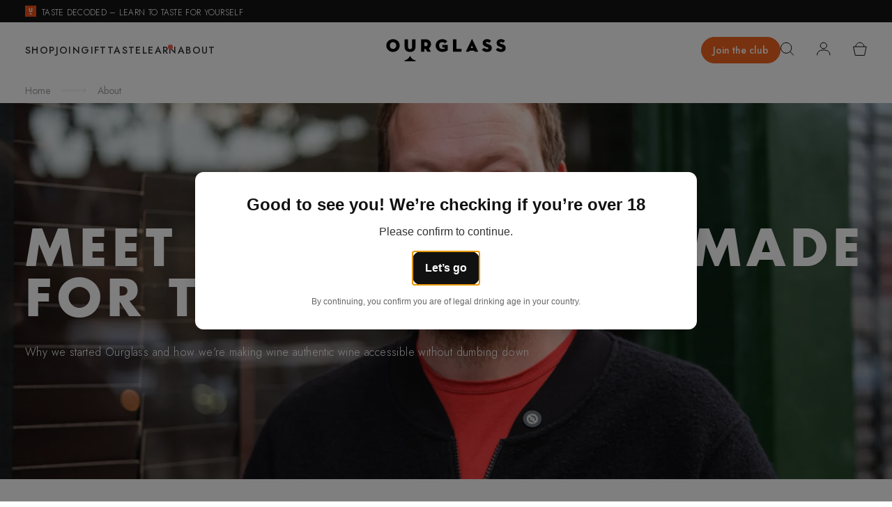

--- FILE ---
content_type: text/html; charset=UTF-8
request_url: https://ourglass.wine/about
body_size: 34692
content:
<!DOCTYPE html><html lang="en"><head><link rel="preconnect" href="https://fonts.googleapis.com"/><link rel="preconnect" href="https://fonts.gstatic.com" crossorigin="anonymous"/><meta charSet="utf-8"/><meta http-equiv="X-UA-Compatible" content="IE=edge"/><meta name="viewport" content="width=device-width, initial-scale=1, shrink-to-fit=no"/><meta name="description" content="Ourglass is the Decanter award-winning wine club for curious tasters. Taste better wines, taste wine better, and enjoy better taste. Learn what sets us apart."/><meta name="keywords" content="wine subscription, wine delivery, wine club, independent wine, natural wine"/><link rel="canonical" href="https://ourglass.wine/about"/><title>Who Is Ourglass? Meet the UK&#x27;s Best Wine Subscription Club | Ourglass</title><meta property="og:url" content="https://ourglass.wine/about"/><meta property="og:type" content="website"/><meta property="og:site_name" content="Ourglass"/><meta property="og:title" content="Who Is Ourglass? Meet the UK&#x27;s Best Wine Subscription Club"/><meta property="og:description" content="Ourglass is the Decanter award-winning wine club for curious tasters. Taste better wines, taste wine better, and enjoy better taste. Learn what sets us apart."/><meta property="og:image" content="https://ourglass.wine/images/og-default.jpg"/><meta property="og:image:width" content="1200"/><meta property="og:image:height" content="630"/><meta property="og:locale" content="en_GB"/><meta name="twitter:card" content="summary_large_image"/><meta name="twitter:site" content="@ourglasswine"/><meta name="twitter:creator" content="@ourglasswine"/><meta name="twitter:title" content="Who Is Ourglass? Meet the UK&#x27;s Best Wine Subscription Club"/><meta name="twitter:description" content="Ourglass is the Decanter award-winning wine club for curious tasters. Taste better wines, taste wine better, and enjoy better taste. Learn what sets us apart."/><meta name="twitter:image" content="https://ourglass.wine/images/og-default.jpg"/><link rel="manifest" href="/manifest.json"/><link href="/icons/favicon-16x16.png" rel="icon" type="image/png" sizes="16x16"/><link href="/icons/favicon-32x32.png" rel="icon" type="image/png" sizes="32x32"/><link rel="apple-touch-icon" href="/icons/apple-icon.png"/><meta name="theme-color" content="#F16521"/><meta name="next-head-count" content="30"/><link rel="preconnect" href="https://cdn.sanity.io"/><link rel="preconnect" href="https://xirysgpsld-dsn.algolia.net" crossorigin="anonymous"/><link rel="preconnect" href="https://ourglass-store.myshopify.com" crossorigin="anonymous"/><link rel="preconnect" href="https://fonts.googleapis.com"/><link rel="preconnect" href="https://fonts.gstatic.com" crossorigin="anonymous"/><link rel="preload" href="/fonts/Futura-Bold.woff2" as="font" type="font/woff2" crossorigin="anonymous"/><link rel="dns-prefetch" href="https://cdn.sanity.io"/><script type="application/ld+json">{"@context":"https://schema.org","@graph":[{"@type":"Organization","@id":"https://ourglass.wine/#organization","name":"Ourglass","legalName":"Ourglass & Partners Ltd","url":"https://ourglass.wine","logo":{"@type":"ImageObject","@id":"https://ourglass.wine/#logo","url":"https://ourglass.wine/ourglass-logo-square.png","width":1200,"height":1200,"caption":"Ourglass - UK's Best Wine Club"},"image":{"@type":"ImageObject","url":"https://ourglass.wine/ourglass-logo-square.png","width":1200,"height":1200},"foundingDate":"2017-05-03","foundingLocation":{"@type":"Place","name":"London, United Kingdom"},"founder":{"@type":"Person","name":"Benedict Johnson","jobTitle":"Founder & CEO"},"address":{"@type":"PostalAddress","streetAddress":"3a Shaftesbury Road","addressLocality":"London","postalCode":"N19 4QW","addressCountry":"GB"},"contactPoint":[{"@type":"ContactPoint","contactType":"customer support","email":"advice@ourglass.wine","areaServed":"GB","availableLanguage":["en"]}],"award":["Decanter Retailer Awards 2023 – Best Wine Subscription Club","Drinks Retailing Awards 2026 – Finalist, Specialist Online Drinks Retailer of the Year"],"identifier":{"@type":"PropertyValue","propertyID":"GB-COH","value":"10751748","url":"https://find-and-update.company-information.service.gov.uk/company/10751748"},"sameAs":["https://www.instagram.com/ourglass.wine/","https://www.linkedin.com/company/ourglasswine/","https://www.youtube.com/@ourglasswine","https://www.crunchbase.com/organization/ourglass-d1a5","https://uk.trustpilot.com/review/ourglass.wine"],"hasOfferCatalog":{"@type":"OfferCatalog","name":"Wine Subscription Plans","itemListElement":[{"@type":"Offer","itemOffered":{"@type":"Service","name":"Monthly Wine Club Subscription","description":"Curated bottles with notes, pairings & short videos, so you learn as you taste"},"priceSpecification":{"@type":"PriceSpecification","price":"50.00","priceCurrency":"GBP"}}]}},{"@type":"WebSite","@id":"https://ourglass.wine/#website","url":"https://ourglass.wine","name":"Ourglass","description":"The UK's best wine club, built for taste. Curated bottles with notes, pairings & short videos, so you learn as you taste.","publisher":{"@id":"https://ourglass.wine/#organization"},"potentialAction":{"@type":"SearchAction","target":{"@type":"EntryPoint","urlTemplate":"https://ourglass.wine/search?q={search_term_string}"},"query-input":"required name=search_term_string"}}]}</script><link rel="preconnect" href="https://fonts.gstatic.com" crossorigin /><link rel="preload" href="/_next/static/css/8008ca19f63af697.css" as="style"/><link rel="stylesheet" href="/_next/static/css/8008ca19f63af697.css" data-n-g=""/><link rel="preload" href="/_next/static/css/00cb1aa990d63c15.css" as="style"/><link rel="stylesheet" href="/_next/static/css/00cb1aa990d63c15.css" data-n-p=""/><link rel="preload" href="/_next/static/css/0a5a6640fadf3059.css" as="style"/><link rel="stylesheet" href="/_next/static/css/0a5a6640fadf3059.css" data-n-p=""/><link rel="preload" href="/_next/static/css/7a5386d100327f98.css" as="style"/><link rel="stylesheet" href="/_next/static/css/7a5386d100327f98.css" data-n-p=""/><link rel="preload" href="/_next/static/css/25ac39a6aa1854fb.css" as="style"/><link rel="stylesheet" href="/_next/static/css/25ac39a6aa1854fb.css"/><noscript data-n-css=""></noscript><script defer="" nomodule="" src="/_next/static/chunks/polyfills-c67a75d1b6f99dc8.js"></script><script id="next-themes-script" src="[data-uri]" defer="" data-nscript="beforeInteractive"></script><script defer="" src="/_next/static/chunks/931.7910c35f1e25bb5a.js"></script><script src="/_next/static/chunks/webpack-bd7bf513306b1095.js" defer=""></script><script src="/_next/static/chunks/framework-bb5c596eafb42b22.js" defer=""></script><script src="/_next/static/chunks/main-7428d4a68ea7713f.js" defer=""></script><script src="/_next/static/chunks/pages/_app-d1d40418fe6ec0e6.js" defer=""></script><script src="/_next/static/chunks/e8ab3f79-4cfd23b8f2621400.js" defer=""></script><script src="/_next/static/chunks/605-9e88c0d77f9445f1.js" defer=""></script><script src="/_next/static/chunks/922-c5bf0da122c143c7.js" defer=""></script><script src="/_next/static/chunks/943-652aaeab3b22f8af.js" defer=""></script><script src="/_next/static/chunks/597-3ed350ca87e21c04.js" defer=""></script><script src="/_next/static/chunks/pages/%5B...slug%5D-3694ce4e43d79623.js" defer=""></script><script src="/_next/static/00011/_buildManifest.js" defer=""></script><script src="/_next/static/00011/_ssgManifest.js" defer=""></script><style data-href="https://fonts.googleapis.com/css2?family=Jost:wght@300;400;500;600;700&display=swap">@font-face{font-family:'Jost';font-style:normal;font-weight:300;font-display:swap;src:url(https://fonts.gstatic.com/l/font?kit=92zPtBhPNqw79Ij1E865zBUv7mz9JQVF&skey=4145fd5d1d5ac665&v=v20) format('woff')}@font-face{font-family:'Jost';font-style:normal;font-weight:400;font-display:swap;src:url(https://fonts.gstatic.com/l/font?kit=92zPtBhPNqw79Ij1E865zBUv7myjJQVF&skey=4145fd5d1d5ac665&v=v20) format('woff')}@font-face{font-family:'Jost';font-style:normal;font-weight:500;font-display:swap;src:url(https://fonts.gstatic.com/l/font?kit=92zPtBhPNqw79Ij1E865zBUv7myRJQVF&skey=4145fd5d1d5ac665&v=v20) format('woff')}@font-face{font-family:'Jost';font-style:normal;font-weight:600;font-display:swap;src:url(https://fonts.gstatic.com/l/font?kit=92zPtBhPNqw79Ij1E865zBUv7mx9IgVF&skey=4145fd5d1d5ac665&v=v20) format('woff')}@font-face{font-family:'Jost';font-style:normal;font-weight:700;font-display:swap;src:url(https://fonts.gstatic.com/l/font?kit=92zPtBhPNqw79Ij1E865zBUv7mxEIgVF&skey=4145fd5d1d5ac665&v=v20) format('woff')}@font-face{font-family:'Jost';font-style:normal;font-weight:300;font-display:swap;src:url(https://fonts.gstatic.com/s/jost/v20/92zatBhPNqw73oDd4jQmfxIC7w.woff2) format('woff2');unicode-range:U+0301,U+0400-045F,U+0490-0491,U+04B0-04B1,U+2116}@font-face{font-family:'Jost';font-style:normal;font-weight:300;font-display:swap;src:url(https://fonts.gstatic.com/s/jost/v20/92zatBhPNqw73ord4jQmfxIC7w.woff2) format('woff2');unicode-range:U+0100-02BA,U+02BD-02C5,U+02C7-02CC,U+02CE-02D7,U+02DD-02FF,U+0304,U+0308,U+0329,U+1D00-1DBF,U+1E00-1E9F,U+1EF2-1EFF,U+2020,U+20A0-20AB,U+20AD-20C0,U+2113,U+2C60-2C7F,U+A720-A7FF}@font-face{font-family:'Jost';font-style:normal;font-weight:300;font-display:swap;src:url(https://fonts.gstatic.com/s/jost/v20/92zatBhPNqw73oTd4jQmfxI.woff2) format('woff2');unicode-range:U+0000-00FF,U+0131,U+0152-0153,U+02BB-02BC,U+02C6,U+02DA,U+02DC,U+0304,U+0308,U+0329,U+2000-206F,U+20AC,U+2122,U+2191,U+2193,U+2212,U+2215,U+FEFF,U+FFFD}@font-face{font-family:'Jost';font-style:normal;font-weight:400;font-display:swap;src:url(https://fonts.gstatic.com/s/jost/v20/92zatBhPNqw73oDd4jQmfxIC7w.woff2) format('woff2');unicode-range:U+0301,U+0400-045F,U+0490-0491,U+04B0-04B1,U+2116}@font-face{font-family:'Jost';font-style:normal;font-weight:400;font-display:swap;src:url(https://fonts.gstatic.com/s/jost/v20/92zatBhPNqw73ord4jQmfxIC7w.woff2) format('woff2');unicode-range:U+0100-02BA,U+02BD-02C5,U+02C7-02CC,U+02CE-02D7,U+02DD-02FF,U+0304,U+0308,U+0329,U+1D00-1DBF,U+1E00-1E9F,U+1EF2-1EFF,U+2020,U+20A0-20AB,U+20AD-20C0,U+2113,U+2C60-2C7F,U+A720-A7FF}@font-face{font-family:'Jost';font-style:normal;font-weight:400;font-display:swap;src:url(https://fonts.gstatic.com/s/jost/v20/92zatBhPNqw73oTd4jQmfxI.woff2) format('woff2');unicode-range:U+0000-00FF,U+0131,U+0152-0153,U+02BB-02BC,U+02C6,U+02DA,U+02DC,U+0304,U+0308,U+0329,U+2000-206F,U+20AC,U+2122,U+2191,U+2193,U+2212,U+2215,U+FEFF,U+FFFD}@font-face{font-family:'Jost';font-style:normal;font-weight:500;font-display:swap;src:url(https://fonts.gstatic.com/s/jost/v20/92zatBhPNqw73oDd4jQmfxIC7w.woff2) format('woff2');unicode-range:U+0301,U+0400-045F,U+0490-0491,U+04B0-04B1,U+2116}@font-face{font-family:'Jost';font-style:normal;font-weight:500;font-display:swap;src:url(https://fonts.gstatic.com/s/jost/v20/92zatBhPNqw73ord4jQmfxIC7w.woff2) format('woff2');unicode-range:U+0100-02BA,U+02BD-02C5,U+02C7-02CC,U+02CE-02D7,U+02DD-02FF,U+0304,U+0308,U+0329,U+1D00-1DBF,U+1E00-1E9F,U+1EF2-1EFF,U+2020,U+20A0-20AB,U+20AD-20C0,U+2113,U+2C60-2C7F,U+A720-A7FF}@font-face{font-family:'Jost';font-style:normal;font-weight:500;font-display:swap;src:url(https://fonts.gstatic.com/s/jost/v20/92zatBhPNqw73oTd4jQmfxI.woff2) format('woff2');unicode-range:U+0000-00FF,U+0131,U+0152-0153,U+02BB-02BC,U+02C6,U+02DA,U+02DC,U+0304,U+0308,U+0329,U+2000-206F,U+20AC,U+2122,U+2191,U+2193,U+2212,U+2215,U+FEFF,U+FFFD}@font-face{font-family:'Jost';font-style:normal;font-weight:600;font-display:swap;src:url(https://fonts.gstatic.com/s/jost/v20/92zatBhPNqw73oDd4jQmfxIC7w.woff2) format('woff2');unicode-range:U+0301,U+0400-045F,U+0490-0491,U+04B0-04B1,U+2116}@font-face{font-family:'Jost';font-style:normal;font-weight:600;font-display:swap;src:url(https://fonts.gstatic.com/s/jost/v20/92zatBhPNqw73ord4jQmfxIC7w.woff2) format('woff2');unicode-range:U+0100-02BA,U+02BD-02C5,U+02C7-02CC,U+02CE-02D7,U+02DD-02FF,U+0304,U+0308,U+0329,U+1D00-1DBF,U+1E00-1E9F,U+1EF2-1EFF,U+2020,U+20A0-20AB,U+20AD-20C0,U+2113,U+2C60-2C7F,U+A720-A7FF}@font-face{font-family:'Jost';font-style:normal;font-weight:600;font-display:swap;src:url(https://fonts.gstatic.com/s/jost/v20/92zatBhPNqw73oTd4jQmfxI.woff2) format('woff2');unicode-range:U+0000-00FF,U+0131,U+0152-0153,U+02BB-02BC,U+02C6,U+02DA,U+02DC,U+0304,U+0308,U+0329,U+2000-206F,U+20AC,U+2122,U+2191,U+2193,U+2212,U+2215,U+FEFF,U+FFFD}@font-face{font-family:'Jost';font-style:normal;font-weight:700;font-display:swap;src:url(https://fonts.gstatic.com/s/jost/v20/92zatBhPNqw73oDd4jQmfxIC7w.woff2) format('woff2');unicode-range:U+0301,U+0400-045F,U+0490-0491,U+04B0-04B1,U+2116}@font-face{font-family:'Jost';font-style:normal;font-weight:700;font-display:swap;src:url(https://fonts.gstatic.com/s/jost/v20/92zatBhPNqw73ord4jQmfxIC7w.woff2) format('woff2');unicode-range:U+0100-02BA,U+02BD-02C5,U+02C7-02CC,U+02CE-02D7,U+02DD-02FF,U+0304,U+0308,U+0329,U+1D00-1DBF,U+1E00-1E9F,U+1EF2-1EFF,U+2020,U+20A0-20AB,U+20AD-20C0,U+2113,U+2C60-2C7F,U+A720-A7FF}@font-face{font-family:'Jost';font-style:normal;font-weight:700;font-display:swap;src:url(https://fonts.gstatic.com/s/jost/v20/92zatBhPNqw73oTd4jQmfxI.woff2) format('woff2');unicode-range:U+0000-00FF,U+0131,U+0152-0153,U+02BB-02BC,U+02C6,U+02DA,U+02DC,U+0304,U+0308,U+0329,U+2000-206F,U+20AC,U+2122,U+2191,U+2193,U+2212,U+2215,U+FEFF,U+FFFD}</style><script>
(function () {
  try {
    var path = location.pathname.replace(/\/+$/,'');
    var href = location.origin + (path || '/');

    // Hard-code key pages
    if (path === '') href = 'https://ourglass.wine/';                 // homepage
    if (path === '/subscriptions') href = 'https://ourglass.wine/subscriptions';

    var link = document.querySelector('link[rel="canonical"]');
    if (!link) { link = document.createElement('link'); link.rel='canonical'; document.head.appendChild(link); }
    link.href = href;
  } catch(e) {}
})();
</script><script>
// Ourglass: enrich /blog/* with authors (+ optional VideoObject & series)
(function () {
  var path = location.pathname.replace(/\/+$/,'');
  if (!/^\/blog\/[a-z0-9-]+(?:\/)?$/.test(path)) return;

  var url   = location.origin + path.replace(/\/$/,'');
  var h1    = (document.querySelector('h1')||{}).textContent||'';
  var title = (document.querySelector('meta[property="og:title"]')||{}).content || h1;
  var desc  = (document.querySelector('meta[name="description"]')||{}).content || '';
  var pub   = (document.querySelector('meta[property="article:published_time"]')||{}).content || '';
  var mod   = (document.querySelector('meta[property="article:modified_time"]')||{}).content || pub;
  var img   = (document.querySelector('meta[property="og:image"]')||{}).content || '';

  // Authors: prefer <meta name="author" content="A, B">
  var authorMeta = (document.querySelector('meta[name="author"]')||{}).content || '';
  var names = authorMeta ? authorMeta.split(',').map(s=>s.trim()).filter(Boolean) : [];

  // Known experts (add/verify sameAs links when certain)
  var WHO = {
    "Professor Charles Spence": { sameAs:[
      "https://www.ox.ac.uk/people/charles-spence"
    ], affiliation:{ "@type":"Organization","name":"University of Oxford" } },
    "Lauren Eads": { sameAs:[] },
    "Michael Sager": { sameAs:[
      "https://www.sagerandwilde.com/"
    ] },
    "Tim Hayward": { sameAs:[
      "https://www.ft.com/stream/authorId/Q0ItMDAwMDkzNA==-QXV0aG9ycw=="
    ] },
    "Amelia Singer": { sameAs:[
      "https://ameliasinger.com/"
    ] },
    "Max Halley": { sameAs:[
      "https://www.maxssandwichshop.com/"
    ] },
    "Ourglass Editorial": { sameAs:[] }
  };

  if (!names.length) names = ["Ourglass Editorial"];
  var authors = names.map(function(n){
    var a = WHO[n] || {};
    return {
      "@type":"Person",
      "@id": url + "#author-" + encodeURIComponent(n.toLowerCase().replace(/\s+/g,'-')),
      "name": n,
      "sameAs": (a.sameAs && a.sameAs.length ? a.sameAs : undefined),
      "affiliation": a.affiliation
    };
  });

  // Video detection + series mapping
  var iframe = document.querySelector('iframe[src*="youtube.com"],iframe[src*="youtu.be"],iframe[src*="vimeo.com"]');
  var embedUrl = (iframe && iframe.src) || (document.querySelector('meta[property="og:video"]')||{}).content || '';
  var series = null;
  if (/ourglass-tapes/.test(url)) series = { "@type":"CreativeWorkSeries","name":"Ourglass Tapes","@id":"https://ourglass.wine/learn#ourglass-tapes" };
  if (/tasting-wine-and-food/.test(url)) series = { "@type":"CreativeWorkSeries","name":"Tasting Wine & Food","@id":"https://ourglass.wine/learn#tasting-wine-food" };

  var graph = [{
    "@type":"BlogPosting",
    "@id": url + "#article",
    "mainEntityOfPage": { "@type":"WebPage","@id": url },
    "headline": title,
    "description": desc || undefined,
    "image": img ? [img] : undefined,
    "datePublished": pub || undefined,
    "dateModified": mod || pub || undefined,
    "inLanguage":"en-GB",
    "author": authors,
    "publisher": { "@type":"Organization","@id":"https://ourglass.wine/#organization","name":"Ourglass" },
    "isPartOf": { "@type":"Blog","@id":"https://ourglass.wine/blog#blog","name":"Ourglass Learn" }
  }];

  if (embedUrl) {
    var thumb = img || undefined;
    graph.push({
      "@type":"VideoObject",
      "@id": url + "#video",
      "name": title,
      "embedUrl": embedUrl,
      "thumbnailUrl": thumb ? [thumb] : undefined,
      "uploadDate": pub || undefined,
      "description": desc || undefined,
      "isPartOf": series || undefined
    });
  }

  graph.push({
    "@type":"BreadcrumbList",
    "@id": url + "#breadcrumb",
    "itemListElement":[
      { "@type":"ListItem","position":1,"name":"Home","item":"https://ourglass.wine/" },
      { "@type":"ListItem","position":2,"name":"Learn","item":"https://ourglass.wine/blog" },
      { "@type":"ListItem","position":3,"name": title, "item": url }
    ]
  });

  // Optional: speakable
  var speak = document.querySelector('h1, .post-title');
  if (speak) {
    graph.push({
      "@type":"SpeakableSpecification",
      "cssSelector": ["h1",".post-intro"]
    });
  }

  var data = { "@context":"https://schema.org","@graph": graph };
  var s = document.createElement("script");
  s.type = "application/ld+json";
  s.text = JSON.stringify(data);
  document.head.appendChild(s);
})();
</script><script>
(function(){
  try{
    var main = document.querySelector('main') || document.body;

    // Demote extra H1s to H2 to avoid multiple-H1 issues
    var h1s = main.querySelectorAll('h1');
    h1s.forEach(function(el, i){
      if (i === 0) return; // Keep first H1
      var h2 = document.createElement('h2');
      for (var j = 0; j < el.attributes.length; j++) {
        var a = el.attributes[j];
        if (a && a.specified && a.name !== 'id') {
          h2.setAttribute(a.name, a.value);
        }
      }
      h2.innerHTML = el.innerHTML;
      el.parentNode.replaceChild(h2, el);
    });

    // Add a11y helper for screen readers
    if (!document.getElementById('og-sr-only')){
      var style = document.createElement('style');
      style.id = 'og-sr-only';
      style.textContent = '.sr-only{position:absolute!important;width:1px;height:1px;padding:0;margin:-1px;overflow:hidden;clip:rect(0,0,0,0);white-space:nowrap;border:0}';
      document.head.appendChild(style);
    }
  }catch(e){}
})();
</script></head><body><noscript><iframe src="https://www.googletagmanager.com/ns.html?id=GTM-XXXXX"
height="0" width="0" style="display:none;visibility:hidden"></iframe></noscript><div id="__next" data-reactroot=""><div class="SitewideNotice_noticeBar__Ygj_J"><div class="container flex items-center justify-center md:justify-start"><img src="https://cdn.sanity.io/images/5y7eo8on/production/3f70f80375ea2563f0d8dcab9b938fdd179f5208-32x32.png?q=85&amp;auto=format" alt="Ourglass"/><a href="/taste-decoded"><p>Taste Decoded – learn to taste for yourself</p></a></div></div><div class="Header_outer__J__0l headerOuter"><header class="Header_header__l1qoc header"><div class="Header_inner__mVPuy container"><div class="MainNavigation_mainNavWrapper__kIdHQ main-nav"><ul class="MainNavigation_mainNavList__PIZQY"><li><a class="" href="/shop"><span>Shop</span></a><div class="SubNavigation_subNavWrapper__udJBs false false"><div class="container flex flex-row gap-4 justify-between"><div class="MegaMenu_wrapper__1QgmT megamenu"><div class="MegaMenu_col__TAJCf"><div class="MegaMenu_title__2OcTs">Category</div><div class="MegaMenu_options__og4Vf 
               
               "><a href="/shop/all"><div>All</div></a><a href="/shop/punching-whites"><div>Punching whites</div></a><a href="/shop/red-or-dead"><div>Red or Dead</div></a><a href="/shop/white-burgundy"><div>White Burgundy</div></a><a href="/shop/the-essentialist"><div>The Essentialist</div></a></div></div><div class="MegaMenu_col__TAJCf"><div class="MegaMenu_title__2OcTs">Type</div><div class="MegaMenu_options__og4Vf 
               
               "><a href="/shop/all?type=red"><div class="MegaMenu_wineType__PCA2O"><div>Red</div><div class="MegaMenu_roundal__btM5a red"></div></div></a><a href="/shop/all?type=white"><div class="MegaMenu_wineType__PCA2O"><div>White</div><div class="MegaMenu_roundal__btM5a white"></div></div></a><a href="/shop/all?type=rose"><div class="MegaMenu_wineType__PCA2O"><div>Rose</div><div class="MegaMenu_roundal__btM5a rose"></div></div></a><a href="/shop/all?type=sparkling"><div class="MegaMenu_wineType__PCA2O"><div>Sparkling</div><div class="MegaMenu_roundal__btM5a sparkling"></div></div></a><a href="/shop/all?type=orange"><div class="MegaMenu_wineType__PCA2O"><div>Orange</div><div class="MegaMenu_roundal__btM5a orange"></div></div></a></div></div><div class="MegaMenu_col__TAJCf"><div class="MegaMenu_title__2OcTs">Country</div><div class="MegaMenu_options__og4Vf 
              MegaMenu_row__AZggm 
               "><a href="/shop/all?country=france"><div>France</div></a><a href="/shop/all?country=spain"><div>Spain</div></a><a href="/shop/all?country=usa"><div>USA</div></a><a href="/shop/all?country=south-africa"><div>South Africa</div></a><a href="/shop/all?country=italy"><div>Italy</div></a><a href="/shop/all?country=chile"><div>Chile</div></a></div></div><div class="MegaMenu_col__TAJCf"><div class="MegaMenu_title__2OcTs">Vibe</div><div class="MegaMenu_options__og4Vf 
              MegaMenu_row__AZggm 
              MegaMenu_inline__GacJ8 "><a href="/shop/all?vibe=fresh"><div>Fresh</div></a><a href="/shop/all?vibe=complex"><div>Complex</div></a><a href="/shop/all?vibe=dry"><div>Dry</div></a><a href="/shop/all?vibe=rich"><div>Rich</div></a><a href="/shop/all?vibe=aromatic"><div>Aromatic</div></a><a href="/shop/all?vibe=balanced"><div>Balanced</div></a><a href="/shop/all?vibe=clean"><div>Clean</div></a><a href="/shop/all?vibe=crisp"><div>Crisp</div></a><a href="/shop/all?vibe=fizzy"><div>Fizzy</div></a><a href="/shop/all?vibe=intense"><div>Intense</div></a></div></div></div></div></div></li><li><a class="" href="/subscriptions">Join</a></li><li><a class="" href="/gift">Gift</a></li><li><a class="" href="/taste-decoded">Taste</a></li><li><a class="" href="/blog">Learn</a></li><li><a class="MainNavigation_activePage__u_HZE" href="/about">About</a></li></ul></div><div class="Logo_logo__HEXJH logo"><a href="/"><svg width="198" height="37" viewBox="0 0 198 37" fill="none" xmlns="http://www.w3.org/2000/svg"><path d="M198 17.1598C197.895 17.2231 197.726 17.2652 197.691 17.3566C196.835 19.6614 195.025 20.7436 192.737 21.2144C191.82 21.441 190.875 21.5403 189.931 21.5095C187.865 21.4377 185.848 20.8663 184.05 19.8441C183.212 19.2883 182.456 18.6165 181.805 17.8485C181.77 17.8246 181.742 17.7926 181.722 17.7553C181.703 17.7179 181.692 17.6764 181.692 17.6342C181.692 17.592 181.703 17.5504 181.722 17.5131C181.742 17.4757 181.77 17.4437 181.805 17.4198C182.072 17.2161 182.331 17.0053 182.598 16.8085L185.278 14.8058C185.615 14.5528 185.671 14.5528 185.98 14.848C186.289 15.1431 186.45 15.3258 186.682 15.5507C187.284 16.1173 188.025 16.5141 188.83 16.7005C189.635 16.8869 190.475 16.8563 191.264 16.6117C191.447 16.5949 191.624 16.5386 191.784 16.4467C191.943 16.3548 192.081 16.2295 192.188 16.0794C192.294 15.9292 192.367 15.7578 192.402 15.5768C192.436 15.3958 192.431 15.2095 192.386 15.0307C192.354 14.8151 192.261 14.6131 192.12 14.4474C191.759 14.0571 191.294 13.7789 190.78 13.6464C189.489 13.2037 188.19 12.7891 186.927 12.2902C185.967 11.976 185.107 11.4125 184.435 10.657C183.764 9.90153 183.304 8.98114 183.103 7.98969C182.556 5.17891 183.258 2.88813 185.973 1.30707C187.073 0.694487 188.308 0.366033 189.566 0.351403C190.763 0.293485 191.962 0.41667 193.123 0.716804C194.465 1.05759 195.682 1.77421 196.632 2.78273C196.807 2.97245 196.877 3.1411 196.674 3.35191C196.47 3.56271 196.512 3.5838 196.414 3.68217L193.951 6.19782C193.797 6.35944 193.664 6.43673 193.467 6.23998C193.271 6.04323 193.179 6.06431 193.067 5.94485C192.396 5.34844 191.542 4.99895 190.646 4.95405C190.114 4.88727 189.575 4.98797 189.103 5.24216C188.896 5.33075 188.72 5.47757 188.595 5.66472C188.471 5.85187 188.403 6.07128 188.401 6.2962C188.381 6.52013 188.428 6.74495 188.537 6.94161C188.646 7.13827 188.811 7.29774 189.011 7.39943C189.255 7.53832 189.511 7.65362 189.776 7.74374C190.801 8.08806 191.839 8.39022 192.857 8.76968C194.271 9.19963 195.563 9.96081 196.625 10.9902C197.006 11.4349 197.323 11.9318 197.565 12.4658C197.649 12.6345 197.698 12.8453 197.965 12.7961L198 17.1598Z" fill="black"></path><path d="M142.335 0.0421626C143.149 1.74971 143.949 3.46428 144.763 5.1648C145.24 6.16966 145.752 7.16045 146.229 8.16531C147.96 11.7678 149.686 15.3749 151.408 18.9868C151.681 19.563 151.962 20.1392 152.208 20.7295C152.355 21.0668 152.271 21.1862 151.899 21.1862C150.243 21.1862 148.594 21.1862 146.938 21.1862C146.827 21.193 146.718 21.1609 146.628 21.0955C146.538 21.0301 146.474 20.9354 146.447 20.8279C146.285 20.4414 146.117 20.0619 145.956 19.6825C145.92 19.5764 145.848 19.4859 145.754 19.4258C145.66 19.3658 145.548 19.3398 145.436 19.3522C143.198 19.3522 140.96 19.3522 138.714 19.3522C138.391 19.3522 138.174 19.4365 138.083 19.7598C138.059 19.8112 138.031 19.8606 137.999 19.9073C137.781 20.3219 137.556 20.7365 137.332 21.1511C136.883 21.1511 136.441 21.1511 135.992 21.1511H132.694C131.943 21.1511 131.915 21.116 132.245 20.3992C132.736 19.3452 133.248 18.2911 133.746 17.2371C134.532 15.5858 135.311 13.9274 136.104 12.269C136.644 11.1447 137.213 10.0274 137.753 8.89611C139.051 6.21884 140.335 3.53455 141.626 0.843233C141.76 0.569183 141.865 0.281078 141.977 0L142.335 0.0421626ZM141.886 15.1501H143.556C143.759 15.1501 143.886 15.0798 143.78 14.8479C143.233 13.6042 142.693 12.3604 142.145 11.1236C142.09 11.0296 142.024 10.9424 141.949 10.8637C141.883 10.9357 141.826 11.016 141.781 11.1026C141.313 12.1144 140.864 13.1287 140.433 14.1452C140.3 14.4474 140.188 14.7636 140.069 15.0728C140.419 15.0728 140.77 15.136 141.128 15.1501C141.486 15.1641 141.633 15.1501 141.886 15.1501Z" fill="black"></path><path d="M11.126 21.4603C8.39173 21.4793 5.74005 20.5227 3.64601 18.7619C2.78664 18.0356 2.05387 17.1712 1.47777 16.2041C0.383263 14.3818 -0.123809 12.266 0.0256081 10.1448C0.175025 8.02358 0.97367 6.00001 2.31278 4.34966C3.56128 2.79904 5.22299 1.63443 7.10534 0.99078C7.9688 0.683155 8.86662 0.482567 9.77877 0.393491C11.3059 0.199812 12.8563 0.318546 14.3362 0.742503C15.8161 1.16646 17.1947 1.88681 18.3885 2.85995C20.2421 4.3202 21.4916 6.41484 21.8969 8.7415C22.06 9.41391 22.1517 10.1017 22.1706 10.7934C22.1559 12.155 21.8944 13.5026 21.3988 14.7706C20.5564 16.7995 19.1078 18.5177 17.2517 19.6895C16.0577 20.4673 14.7145 20.9867 13.3083 21.2143C12.6206 21.3197 11.8698 21.3759 11.126 21.4603ZM16.3746 10.8496C16.4447 10.0459 16.3245 9.23697 16.0238 8.48853C15.613 7.34697 14.7891 6.40151 13.7152 5.83937C13.0206 5.48859 12.2626 5.2811 11.4864 5.22919C10.7102 5.17729 9.93142 5.28203 9.19636 5.53721C8.49918 5.7517 7.86432 6.13226 7.34616 6.64626C6.828 7.16027 6.44198 7.79241 6.2212 8.48853C5.64577 10.0147 5.64577 11.6986 6.2212 13.2247C6.6203 14.3394 7.40759 15.2726 8.43852 15.8528C9.40802 16.3633 10.5064 16.576 11.5961 16.4641C12.3537 16.4411 13.095 16.2379 13.7588 15.8714C14.4225 15.5048 14.9896 14.9854 15.4133 14.356C16.1379 13.3379 16.4785 12.0955 16.3746 10.8496Z" fill="black"></path><path d="M57.5637 10.8425V1.53183C57.5637 1.37021 57.5637 1.20157 57.5637 1.03292C57.5637 0.562116 57.5637 0.55509 58.0338 0.548063C58.6794 0.548063 59.325 0.548063 59.9705 0.548063C61.7598 0.548063 63.5562 0.548063 65.3455 0.548063C66.1243 0.535572 66.9024 0.601487 67.6681 0.744816C69.4701 1.07265 71.105 2.01036 72.2992 3.401C73.1598 4.39714 73.726 5.61386 73.9342 6.91447C74.0563 7.65505 74.1056 8.40584 74.0815 9.15606C74.079 10.3042 73.7956 11.4342 73.2562 12.4472C72.7167 13.4603 71.9377 14.3256 70.9871 14.9673C70.9239 15.0227 70.8558 15.0721 70.7836 15.1149C70.4608 15.2625 70.5099 15.4522 70.6783 15.7122C71.7028 17.3354 72.7132 18.9657 73.7306 20.6311C73.7868 20.7224 73.864 20.8138 73.9131 20.9121C73.9622 21.0105 74.0605 21.2354 73.7658 21.2354H73.5131C71.8641 21.2354 70.2082 21.2354 68.5592 21.2354C68.3957 21.2527 68.2308 21.2196 68.0865 21.1405C67.9423 21.0614 67.8257 20.94 67.7523 20.7927C67.0506 19.5911 66.2857 18.4246 65.5911 17.223C65.3104 16.7381 65.0227 16.4289 64.4122 16.5203C64.0254 16.5614 63.6364 16.5778 63.2474 16.5695C63.2474 16.977 63.1632 17.3916 63.1562 17.7992C63.1562 18.7759 63.1562 19.7527 63.1562 20.7365C63.1562 21.2073 63.1562 21.2213 62.6931 21.2283H58.0759C57.5918 21.2283 57.5778 21.2283 57.5778 20.6873C57.5778 18.9235 57.5778 17.1738 57.5778 15.403L57.5637 10.8425ZM63.1772 8.60094V11.5382C63.1211 11.8825 63.2965 11.9668 63.6123 11.9598C64.314 11.9598 65.0157 11.9598 65.7174 11.9598C66.3415 11.9477 66.9427 11.7223 67.4213 11.321C67.9 10.9197 68.2272 10.3665 68.3487 9.75335C68.506 9.04763 68.506 8.31586 68.3487 7.61014C68.265 7.08699 68.0207 6.60291 67.6498 6.22514C67.2788 5.84736 66.7996 5.59464 66.2787 5.50206C65.3735 5.35449 64.4473 5.3826 63.5281 5.32638C63.2264 5.32638 63.1492 5.43881 63.1492 5.71989C63.1562 6.64744 63.1562 7.64527 63.1562 8.60094H63.1772Z" fill="black"></path><path d="M97.4338 9.92905H101.469C101.967 9.92905 101.981 9.92905 101.981 10.4561C101.981 13.0279 101.981 15.5998 101.981 18.1857C101.985 18.308 101.958 18.4294 101.901 18.5378C101.845 18.6463 101.761 18.7381 101.658 18.8041C100.281 19.8879 98.6715 20.6382 96.9567 20.9965C95.1566 21.4146 93.298 21.5192 91.4624 21.3057C89.2576 21.0949 87.1718 20.2064 85.491 18.7619C84.0787 17.575 83.0121 16.0287 82.4036 14.2858C82.1935 13.6576 82.0455 13.0104 81.9616 12.3533C81.8236 11.4769 81.8047 10.5857 81.9054 9.70419C82.0421 8.43255 82.4032 7.19533 82.972 6.05018C83.8792 4.3027 85.2544 2.84277 86.9435 1.83402C89.1382 0.579469 91.6732 0.0530552 94.185 0.330252C96.0013 0.442624 97.7473 1.07425 99.2161 2.15023C99.8219 2.643 100.401 3.16846 100.949 3.72426C101.153 3.91399 101.062 4.05453 100.9 4.2021L98.7951 6.0291C98.3741 6.3945 97.9601 6.77396 97.5321 7.13233C97.2373 7.37827 97.1742 7.33611 96.8865 7.02693C96.4271 6.48299 95.86 6.0404 95.2211 5.72714C94.5822 5.41388 93.8853 5.23675 93.1745 5.20695C92.5916 5.18555 92.0081 5.22797 91.4344 5.33343C90.561 5.47622 89.752 5.8823 89.1151 6.4975C88.4782 7.11271 88.0438 7.90778 87.8698 8.77664C87.357 10.4764 87.4997 12.3069 88.2697 13.9063C88.5844 14.5624 89.0499 15.1343 89.6281 15.5753C90.2062 16.0163 90.8806 16.3137 91.5957 16.443C93.1906 16.7537 94.8397 16.625 96.3672 16.0706C96.8865 15.8949 96.9005 15.8809 96.8935 15.2906C96.8935 14.0679 97.0689 14.2647 95.9041 14.2506C95.034 14.2506 94.1639 14.2506 93.2938 14.2506C92.9781 14.2506 92.8378 14.1452 92.8448 13.8149C92.8448 12.6415 92.8448 11.468 92.8448 10.3015C92.8448 9.97121 92.9711 9.86581 93.2868 9.86581L97.4338 9.92905Z" fill="black"></path><path d="M48.3437 7.58912C48.3437 9.59882 48.3437 11.6156 48.3437 13.6253C48.3317 15.1389 47.8966 16.619 47.0877 17.8976C46.1799 19.3273 44.7869 20.3804 43.1652 20.863C40.3765 21.8336 37.3235 21.7055 34.6256 20.5046C33.6178 20.0481 32.7321 19.3594 32.0407 18.4948C31.3493 17.6302 30.8717 16.6142 30.6471 15.5296C30.4474 14.6366 30.3416 13.7252 30.3313 12.8101C30.3313 9.08586 30.3313 5.36861 30.3313 1.65136C30.3313 1.48271 30.3313 1.31406 30.3313 1.14542C30.3313 0.632448 30.4155 0.548126 30.9137 0.548126H35.622C35.9659 0.548126 36.0571 0.702717 36.0431 1.00488C36.029 1.30703 36.0431 1.39838 36.0431 1.59514C36.0431 5.3405 36.0431 9.08586 36.0431 12.8382C36.0486 13.393 36.1073 13.946 36.2185 14.4896C36.3009 15.0457 36.5655 15.5587 36.9706 15.9479C37.3758 16.3371 37.8986 16.5805 38.4569 16.6398C39.0824 16.7629 39.7259 16.7629 40.3514 16.6398C40.851 16.5663 41.3175 16.3462 41.6922 16.0072C42.0669 15.6683 42.3329 15.2258 42.4565 14.7355C42.6307 14.1201 42.725 13.4848 42.7372 12.8453C42.7372 9.01559 42.7372 5.18591 42.7372 1.35622C42.7372 0.527044 42.6881 0.562178 43.495 0.562178H47.5297C48.3858 0.562178 48.3226 0.505964 48.3226 1.39839V7.6102L48.3437 7.58912Z" fill="black"></path><path d="M167.147 21.5446C164.74 21.383 162.579 20.9544 160.67 19.6755C159.91 19.2015 159.246 18.5889 158.712 17.8695C158.502 17.5814 158.572 17.4901 158.832 17.3004C159.891 16.5344 160.937 15.7333 161.968 14.9463C162.508 14.5388 162.522 14.5317 163 15.0236C163.786 15.9001 164.835 16.4969 165.989 16.7241C166.869 16.8966 167.781 16.8011 168.606 16.4501C168.808 16.3555 168.982 16.2111 169.113 16.0305C169.243 15.8498 169.326 15.6388 169.353 15.4174C169.379 15.196 169.349 14.9714 169.265 14.7649C169.181 14.5583 169.046 14.3765 168.873 14.2366C168.602 14.0441 168.304 13.8926 167.989 13.7869C167.048 13.4426 166.094 13.1545 165.182 12.8031C164.461 12.5403 163.758 12.2304 163.077 11.8756C162.37 11.525 161.744 11.032 161.237 10.4273C160.729 9.82268 160.353 9.11955 160.13 8.36209C159.835 7.3724 159.785 6.32594 159.982 5.31239C160.221 4.07251 160.844 2.93945 161.762 2.07411C162.68 1.20878 163.847 0.655171 165.098 0.491911C166.912 0.142339 168.785 0.258374 170.543 0.829204C171.621 1.20819 172.611 1.80089 173.455 2.57189C173.518 2.62834 173.575 2.69201 173.623 2.76161C173.668 2.80403 173.702 2.85575 173.724 2.91305C173.746 2.97036 173.755 3.03181 173.75 3.09298C173.745 3.15415 173.727 3.21352 173.697 3.26679C173.666 3.32007 173.624 3.36593 173.574 3.40106C172.971 3.97727 172.388 4.58159 171.806 5.19293C171.504 5.50915 171.216 5.85347 170.922 6.19076C170.893 6.2388 170.853 6.27858 170.804 6.3062C170.755 6.33382 170.7 6.34834 170.645 6.34834C170.589 6.34834 170.534 6.33382 170.485 6.3062C170.437 6.27858 170.396 6.2388 170.367 6.19076C169.735 5.55408 168.921 5.12937 168.038 4.9751C167.353 4.8396 166.643 4.92573 166.01 5.22104C165.798 5.3024 165.617 5.44749 165.492 5.63628C165.366 5.82508 165.302 6.04827 165.308 6.27508C165.286 6.50007 165.335 6.72643 165.448 6.92197C165.561 7.11751 165.734 7.27228 165.94 7.36426C166.684 7.65939 167.434 7.95452 168.199 8.20047C169.563 8.59323 170.883 9.12785 172.136 9.79558C172.769 10.1228 173.326 10.5806 173.77 11.139C174.214 11.6973 174.534 12.3435 174.711 13.035C174.999 13.8485 175.062 14.7252 174.893 15.5717C174.767 15.9933 174.774 16.4501 174.683 16.8787C174.494 17.7269 174.097 18.5145 173.527 19.1698C172.957 19.8252 172.233 20.3275 171.42 20.6311C170.474 21.0375 169.465 21.2753 168.438 21.3338C167.926 21.4252 167.462 21.5025 167.147 21.5446Z" fill="black"></path><path d="M110.556 10.8637V1.55296C110.556 1.38431 110.556 1.21566 110.556 1.04702C110.556 0.555131 110.556 0.548104 111.089 0.541077H115.629C116.169 0.541077 116.253 0.6254 116.253 1.18053C116.253 2.41024 116.253 3.63996 116.253 4.86967V15.3749C116.253 15.5647 116.253 15.7614 116.253 15.9582C116.253 16.1549 116.344 16.3657 116.639 16.3587H123.832C124.028 16.3587 124.224 16.3587 124.421 16.3587C124.617 16.3587 124.877 16.5133 124.87 16.8366C124.87 18.1787 124.87 19.5208 124.87 20.863C124.878 20.9112 124.874 20.9606 124.858 21.007C124.843 21.0533 124.816 21.0952 124.781 21.1291C124.746 21.1629 124.703 21.1877 124.656 21.2014C124.609 21.215 124.56 21.217 124.512 21.2073H111.243C110.542 21.2073 110.542 21.2073 110.542 20.5046L110.556 10.8637Z" fill="black"></path><path d="M39.2498 36.9827H31.2716C31.0382 37.0057 30.8032 37.0057 30.5699 36.9827C30.4716 36.9827 30.3734 36.8281 30.3243 36.7227C30.2995 36.6117 30.2995 36.4965 30.3243 36.3855C30.3243 36.0903 30.3243 35.7249 30.4366 35.5071C30.5488 35.2892 30.9347 35.3525 31.1943 35.2682C32.914 34.7549 34.5048 33.8805 35.8606 32.7033C37.3217 31.4834 38.4492 29.9118 39.1375 28.1358C39.1375 28.0656 39.2638 27.9531 39.2989 27.9602C39.3986 27.9886 39.4853 28.0506 39.5445 28.1358C39.8953 28.7683 40.204 29.4218 40.5759 30.0401C41.8976 32.1985 43.8928 33.8606 46.2526 34.7693C46.7953 34.9761 47.3508 35.1475 47.9156 35.2822C48.0404 35.2964 48.1548 35.3586 48.2346 35.4556C48.3145 35.5526 48.3535 35.6769 48.3436 35.8022C48.3436 37.2076 48.5121 36.9757 47.221 36.9757C44.5686 36.9968 41.9092 36.9827 39.2498 36.9827Z" fill="black"></path></svg></a></div><div class="Header_actions__ATpvs"><a aria-label="Explore our wine subscription" href="/subscriptions"><button class="Button_button__AxfIB Button_full__9pjHv Button_small__Fagua Button_orange__Gura4   cart-button">Join the club</button></a><div class="flex justify-end flex-row"><div class="Actions_trigger__IZMAh Actions_search__Rwr77"><span class="w-5 h-5"><svg xmlns="http://www.w3.org/2000/svg" fill="none" viewBox="0 0 21 20"><path stroke="#000" stroke-miterlimit="10" d="M8.595 16.3188c4.412 0 7.9886-3.3618 7.9886-7.50879 0-4.14698-3.5766-7.50877-7.9886-7.50877-4.41196 0-7.988555 3.36179-7.988555 7.50877 0 4.14699 3.576595 7.50879 7.988555 7.50879Zm11.2898 3.1032-5.6451-5.306"></path></svg></span></div><div class="Actions_trigger__IZMAh"><a href="https://store.ourglass.wine/account/"><span class="w-5 h-5"><svg xmlns="http://www.w3.org/2000/svg" fill="none" viewBox="0 0 20 20"><path stroke="#000" stroke-miterlimit="10" d="M9.78214 9.76272c2.55346 0 4.62346-1.90893 4.62346-4.2637 0-2.35478-2.07-4.2637-4.62346-4.2637s-4.62345 1.90892-4.62345 4.2637c0 2.35477 2.06999 4.2637 4.62345 4.2637ZM18.8545 19.356v-1.2077c0-3.4365-3.452-6.2218-7.7114-6.2218H8.42139c-4.25943 0-7.711429 2.7853-7.711429 6.2218v1.2077"></path></svg></span></a></div><div class="Actions_trigger__IZMAh"><span class="w-4 md:w-5 h-5"><svg xmlns="http://www.w3.org/2000/svg" fill="none" viewBox="0 0 22 21" class="relative z-10"><path stroke="#000" stroke-miterlimit="10" d="M21.0919 7.41827H.679428L3.58693 20.422H18.1806l2.9113-13.00373Zm-3.6155 0c0-1.63982-.6945-3.21248-1.9307-4.37201-1.2363-1.15952-2.913-1.81094-4.6613-1.81094-1.74825 0-3.42494.65142-4.66118 1.81094-1.23623 1.15953-1.93074 2.73219-1.93074 4.37201"></path></svg><svg xmlns="http://www.w3.org/2000/svg" fill="none" viewBox="0 0 18 32" class="absolute z-0 -top-1 -left-1 w-5"><path id="cart-bottle" class="hidden-icon" fill="#E1E1E1" d="M2.88251 9.36495c.18931-.24312.31378-.52097.3624-.80893s.01989-.57715-.08365-.84193L1.31709 2.87927l-.03884.01482c-.04875.01859-.10208.01921-.14835.00172-.04628-.01749-.08173-.05168-.09861-.09508l-.267076-.70019c-.016312-.04362-.012627-.09272.010243-.13658.022869-.04387.063067-.07893.111814-.09752l.038842-.01482-.098455-.25812c-.043162-.11315-.0342-.24088.02492-.35508.05912-.11421.163552-.20553.290322-.253888L3.20491.197633c.12677-.048354.26549-.04978.38565-.003958.12016.045822.21191.135134.25507.248291l.09846.258119.03884-.014815c.02409-.009188.04956-.014052.07495-.014313.02539-.00026.05021.004089.07304.012796.02284.008707.04323.021601.06003.03795.01679.016348.02966.035825.03786.057326l.26707.700181c.0082.02151.01158.04461.00994.06799-.00164.02338-.00827.04659-.0195.06829-.01124.0217-.02685.04147-.04597.05819-.01912.01672-.04135.03005-.06544.03924l-.03884.01481 1.84416 4.83482c.09883.26664.26989.50163.49798.6841.22808.18246.50612.30673.80938.36176.70408.11997 1.35147.4012 1.88423.81852.53276.41732.93428.9577 1.16858 1.57278l6.6151 17.34279c.1291.3384.1023.7205-.0745 1.0621-.1769.3416-.4892.6147-.8684.7593l-5.4866 2.0928c-.379.1443-.79373.1483-1.15288.0112-.35915-.1371-.63338-.4041-.76241-.7424L2.19485 13.1808c-.23419-.615-.29395-1.2854-.17395-1.9513.12001-.6659.41604-1.30653.86161-1.86455Z"></path></svg></span></div><div class="Actions_trigger__IZMAh Actions_burger__JiKC8 undefined md:hidden"><span class="w-5 h-5"><svg xmlns="http://www.w3.org/2000/svg" fill="none" viewBox="0 0 23 14"><defs></defs><path stroke="#000" stroke-linecap="round" stroke-width="1.5" d="M1.28516.75H21.2852M1.28516 7H21.2852M1.28516 13.25H21.2852"></path></svg></span></div></div></div></div></header><div class="Navigation_mainNavigation__vypoU Navigation_inactiveMenu__q0_YP"><ul><li><a href="/shop"><span>Shop</span></a><div class="SubNavigation_subNavWrapper__udJBs undefined false"><div class="container flex flex-row gap-4 justify-between"><div class="MegaMenu_wrapper__1QgmT megamenu"><div class="MegaMenu_col__TAJCf"><div class="MegaMenu_title__2OcTs">Category</div><div class="MegaMenu_options__og4Vf 
               
               "><a href="/shop/all"><div>All</div></a><a href="/shop/punching-whites"><div>Punching whites</div></a><a href="/shop/red-or-dead"><div>Red or Dead</div></a><a href="/shop/white-burgundy"><div>White Burgundy</div></a><a href="/shop/the-essentialist"><div>The Essentialist</div></a></div></div><div class="MegaMenu_col__TAJCf"><div class="MegaMenu_title__2OcTs">Type</div><div class="MegaMenu_options__og4Vf 
               
               "><a href="/shop/all?type=red"><div class="MegaMenu_wineType__PCA2O"><div>Red</div><div class="MegaMenu_roundal__btM5a red"></div></div></a><a href="/shop/all?type=white"><div class="MegaMenu_wineType__PCA2O"><div>White</div><div class="MegaMenu_roundal__btM5a white"></div></div></a><a href="/shop/all?type=rose"><div class="MegaMenu_wineType__PCA2O"><div>Rose</div><div class="MegaMenu_roundal__btM5a rose"></div></div></a><a href="/shop/all?type=sparkling"><div class="MegaMenu_wineType__PCA2O"><div>Sparkling</div><div class="MegaMenu_roundal__btM5a sparkling"></div></div></a><a href="/shop/all?type=orange"><div class="MegaMenu_wineType__PCA2O"><div>Orange</div><div class="MegaMenu_roundal__btM5a orange"></div></div></a></div></div><div class="MegaMenu_col__TAJCf"><div class="MegaMenu_title__2OcTs">Country</div><div class="MegaMenu_options__og4Vf 
              MegaMenu_row__AZggm 
               "><a href="/shop/all?country=france"><div>France</div></a><a href="/shop/all?country=spain"><div>Spain</div></a><a href="/shop/all?country=usa"><div>USA</div></a><a href="/shop/all?country=south-africa"><div>South Africa</div></a><a href="/shop/all?country=italy"><div>Italy</div></a><a href="/shop/all?country=chile"><div>Chile</div></a></div></div><div class="MegaMenu_col__TAJCf"><div class="MegaMenu_title__2OcTs">Vibe</div><div class="MegaMenu_options__og4Vf 
              MegaMenu_row__AZggm 
              MegaMenu_inline__GacJ8 "><a href="/shop/all?vibe=fresh"><div>Fresh</div></a><a href="/shop/all?vibe=complex"><div>Complex</div></a><a href="/shop/all?vibe=dry"><div>Dry</div></a><a href="/shop/all?vibe=rich"><div>Rich</div></a><a href="/shop/all?vibe=aromatic"><div>Aromatic</div></a><a href="/shop/all?vibe=balanced"><div>Balanced</div></a><a href="/shop/all?vibe=clean"><div>Clean</div></a><a href="/shop/all?vibe=crisp"><div>Crisp</div></a><a href="/shop/all?vibe=fizzy"><div>Fizzy</div></a><a href="/shop/all?vibe=intense"><div>Intense</div></a></div></div></div></div></div></li><li><a href="/subscriptions">Join</a></li><li><a href="/gift">Gift</a></li><li><a href="/taste-decoded">Taste</a></li><li><a href="/blog">Learn</a></li><li><a href="/about">About</a></li></ul><a href="/subscriptions"><button class="Button_button__AxfIB Button_full__9pjHv Button_small__Fagua Button_orange__Gura4   cart-button">Join the club</button></a></div><div class="Search_searchWrapper__C3ups "><div class="container"><div class="ais-RefinementList ais-RefinementList--noRefinement hidden"></div><form class="CustomSearchBox_form__Ph_R4" action="" role="search"><input type="search" placeholder="Search our selection of fantastic wine..." class="CustomSearchBox_input__ZH_mT" id="algolia_search"/></form><div class="CustomSearchHits_searchResults__Ys5P6"><div class="container"></div></div></div></div><div class="Search_bg__73m_I "></div></div><div class="AjaxCart_cartWrapper__USl3T inactiveAjaxCart ajaxCart"><div class="AjaxCart_cart__ZYYTZ cart"><div class="AjaxCart_emptyCart__rKGhR"><p>Your cart is empty<br/><br/><a href="/shop"><button class="Button_button__AxfIB Button_outline___JmXY Button_large__lrPgX Button_mono__lClKf   cart-button-rev">Shop Products</button></a></p></div></div><div class="AjaxCart_bg__PpwJK inactiveAjaxCart"></div></div><div class="AjaxCart_ajaxCartBg__By9zu AjaxCart_ajBgInactive__MQ1jn ajaxCartBg"> </div><main><div id="hero" class="Hero_hero__2WX5H"><div class="container"><div class="Hero_overlay__xJi5e"><h1 class="Hero_title__74ZVd text-white text-left">Meet the wine club made for taste</h1><p class="text-white text-left">Why we started Ourglass and how we&#x27;re making wine authentic wine accessible without dumbing down</p></div><img src="https://cdn.sanity.io/images/5y7eo8on/production/7a483ef1cc0259011f6ae0ddfccd60f6ee37b4f5-8736x11648.jpg?w=1680&amp;fm=webp&amp;q=80&amp;fit=crop&amp;crop=center" alt="" class="Hero_image__zwRtb" fetchpriority="high" decoding="sync" width="1680"/><img src="https://cdn.sanity.io/images/5y7eo8on/production/7a483ef1cc0259011f6ae0ddfccd60f6ee37b4f5-8736x11648.jpg?w=400&amp;h=500&amp;fm=webp&amp;q=60&amp;fit=crop&amp;crop=center" alt="" class="Hero_mobImage__yI2KO" fetchpriority="high" decoding="sync" width="400" height="500"/></div></div><div class="TextBlock_wrapper__slB2G"><div class="container prose"><h2>WHO WE ARE &amp; WHAT MAKES US DIFFERENT</h2><div class=""><h2 class="text-2xl font-bold mb-3">THE WHO</h2><p>Ourglass is the Decanter award-winning British wine club for <strong>curious tasters</strong>. We help you taste better wines, taste wine better, and enjoy better taste – through curated discovery, context-rich education, and a little joy.</p><p><strong><a href="https://ourglass.wine/subscriptions">EXPLORE SUBSCRIPTIONS</a><a href="https://ourglass.wine/subscriptions">☞</a></strong></p><p></p><h2 class="text-2xl font-bold mb-3">THE DIFFERENCE</h2><p>At Ourglass, you <strong>sip first and learn after</strong>. Real taste is built through experience, with wine education there to enhance everything – not get in the way.</p><p>Every bottle is chosen for what it can teach: from small producers, benchmark regions, and wines with story, structure, and soul.</p><p>We don&#x27;t just ship wine. We build palates. No jargon. No waffle. Just brilliant wine with the context  needed to enjoy it properly.</p><p><strong><a href="https://ourglass.wine/blog/how-to-taste-wine">HOW TO TASTE WINE</a><a href="https://ourglass.wine/subscriptions">☞</a></strong></p><p></p><p></p><p></p></div></div></div><div class="TextBlock_wrapper__slB2G"><div class="container prose"><h2>WHY OURGLASS WORKS</h2><div class=""><p>We’re not another wine box. Unless your wine box teaches you how to taste.</p><p>Each selection is designed to move your palate forward. It’s almost cheating.</p><p>We send more than bottles. We send context, flavour, and confidence. So you don’t just enjoy a glass. You learn from it.</p><p>We don’t just build confidence. We make you dangerous at dinner parties.</p><p><strong><a href="https://ourglass.wine/blog/guide-five-ways-to-discover-your-palate">DISCOVER YOUR TASTE</a><a href="https://ourglass.wine/subscriptions">☞</a></strong></p><p></p><p></p><p></p><p></p></div></div></div><div class="TextBlock_wrapper__slB2G"><div class="container prose"><h2>WHAT DO YOU GET EACH MONTH</h2><div class=""><ul><li>Hand-picked bottles from independent producers – 3-6 bottles depending on your package</li><li>Welcome to Wine tasting booklet to get your started</li><li>Expert guidance on bottles, producers, regions and how best to enjoy them</li><li>Tasting notes including stories, flavour profiles, and pairing guidance</li><li>100% recyclable packaging</li><li>Carbon neutral delivery</li></ul><p><strong><a href="https://ourglass.wine/blog/guide-how-to-develop-your-palate">DEVELOP YOUR PALATE</a><a href="https://ourglass.wine/subscriptions">☞</a></strong></p><p></p><p></p></div></div></div><div class="TextBlock_wrapper__slB2G"><div class="container prose"><h2>HOW IT WORKS</h2><div class=""><p>1 | <strong>WE CURATE</strong> ~ small-producer bottles with stories worth learning</p><p></p><p>2 | <strong>YOU TASTE</strong> ~ clear notes, pairings and short videos</p><p></p><p>3 | <strong>YOU BECOME</strong> ~ become the one who&#x27;s asked to pick the wine</p><p></p><p><strong><a href="https://ourglass.wine/subscriptions">START YOUR JOURNEY</a><a href="https://ourglass.wine/subscriptions">☞</a></strong></p></div></div></div><div class="TextBlock_wrapper__slB2G"><div class="container prose"><h2>FROM OUR FOUNDER</h2><div class=""><p>I built Ourglass to close the gap between bottles and producers worth knowing – and tasters curious to enjoy and learn more.</p><p>The best wines aren’t hidden. They’re just rarely explained or distributed properly.</p><p>At Ourglass, we make it simple. You sip. You learn. You enjoy more. That’s how taste is built.</p><p>~ Benedict Johnson, founder</p><p><strong><a href="https://ourglass.wine/">MEET THE WINES</a><a href="https://ourglass.wine/subscriptions">☞</a></strong></p><p></p><p></p></div></div></div><div class="TextBlock_wrapper__slB2G"><div class="container prose"><h2>MEET THE PEOPLE BUILDING THE FUTURE OF TASTE</h2><div class=""><h3 class="text-xl font-bold mb-2">TEAM</h3><ul><li><strong>Benedict Johnson</strong> CEO &amp; Founder – brand, growth and wine obsessive</li><li><strong>MJ Hecox</strong> Community Lead – certified wine expert</li><li><strong>David Tokley</strong> Design Lead – award-winning designer</li><li><strong>Matthew Gaunt</strong> Customer Lead – ex-Majestic CMO</li><li><strong>Julia Siegal</strong> Community Manager – wine storyteller</li></ul><h3 class="text-xl font-bold mb-2"><strong>ADVISORS</strong></h3><ul><li><strong>Amelia Singer</strong> Wine Advisor – ex-Wine Show &amp; Wine Communicator</li><li><strong>Rory Sutherland</strong> Growth Advisor – Ogilvy UK Vice-Chairman</li><li><strong>Frank Cotroneo</strong> Financial Advisor – ex-CFO, Mastercard</li><li><strong>Jasel Mehta</strong> Investment Advisor – ex-COO, Forward Partners + AKQA</li><li><strong>Matthew Hogg</strong> Partnerships Advisor – ex-SVP, Criteo + LinkedIn</li></ul><p></p><p></p></div></div></div><div class="TextBlock_wrapper__slB2G"><div class="container prose"><h2>CONTACT &amp; SOCIAL</h2><div class=""><p>Email: <a><strong>advice@ourglass.wine</strong></a><br/>Instagram: <a href="https://www.instagram.com/ourglass.wine/">@ourglass.wine</a><br/>YouTube: <a href="https://www.youtube.com/@ourglasswine">@ourglasswine</a><br/>LinkedIn: <a href="https://www.linkedin.com/company/ourglasswine">Ourglass</a></p></div></div></div><div class="TextBlock_wrapper__slB2G"><div class="container prose"><h2>RECOGNITION &amp; PRESS</h2><div class=""><ul><li><strong>Winner:</strong> <a href="https://www.decanter.com/wine-news/decanter-retailer-awards-the-2023-winners-511879/">Decanter Best Wine Subscription Club</a></li><li><strong>Finalist</strong>: <a href="https://drinksretailingnews.co.uk/drinks-retailing-awards-2026-indie-shortlist-revealed/#:~:text=Drinks%20Retailer%20of%20the%20Year,Highbury%20Vintners">Drinks Retailing Awards Specialist Online Retailer of the Year</a> </li><li><strong>Partner:</strong> SeedLegals Startup Awards</li><li><strong>Featured In:</strong> GQ, WIRED, Evening Standard, House &amp; Garden, Stylist, YOU Magazine</li></ul></div></div></div><div class="LogoBlock_wrapper__eW9fm"><div class="container prose"><div class="LogoBlock_icons__ERLFT"><div class="LogoBlock_icon__5l_sb"><img src="https://cdn.sanity.io/images/5y7eo8on/production/40c9a28c6040e60c984bd2c74dd8f49b527c10bf-500x500.svg?h=90&amp;fm=webp&amp;q=85" alt="" width="90" height="90" loading="lazy"/><p></p></div><div class="LogoBlock_icon__5l_sb"><img src="https://cdn.sanity.io/images/5y7eo8on/production/318d112dcd3249226037cbe82311c2a48f935b3a-500x500.svg?h=90&amp;fm=webp&amp;q=85" alt="" width="90" height="90" loading="lazy"/><p></p></div><div class="LogoBlock_icon__5l_sb"><img src="https://cdn.sanity.io/images/5y7eo8on/production/be9eddf83956d4b49cf47ced817b358c8572415c-500x500.svg?h=90&amp;fm=webp&amp;q=85" alt="" width="90" height="90" loading="lazy"/><p></p></div><div class="LogoBlock_icon__5l_sb"><img src="https://cdn.sanity.io/images/5y7eo8on/production/ed959e72dfbfa5c545b283ac126d8164d9953a21-500x500.svg?h=90&amp;fm=webp&amp;q=85" alt="" width="90" height="90" loading="lazy"/><p></p></div><div class="LogoBlock_icon__5l_sb"><img src="https://cdn.sanity.io/images/5y7eo8on/production/db7d23523b6cb78785126df9c39bdf13e6fc9458-500x500.svg?h=90&amp;fm=webp&amp;q=85" alt="" width="90" height="90" loading="lazy"/><p></p></div></div></div></div><div class="PrivateMembershipLanding_wrapper__WkSgN"><div class="container"><div class="PrivateMembershipLanding_dots__opoGn"><div class="PrivateMembershipLanding_dot__w02sg">.</div><div class="PrivateMembershipLanding_dot__w02sg">.</div><div class="PrivateMembershipLanding_dot__w02sg">.</div></div><div class="PrivateMembershipLanding_inner__USNUQ"><div class="PrivateMembershipLanding_left__NRwYT"><h1>Frequently Asked Questions</h1><p>Everything you need to know about how we work and what makes us different.</p><p></p><img src="https://cdn.sanity.io/images/5y7eo8on/production/88109c4a63f19d9f10730b3253067f3d2fe42fff-1080x1350.png?w=600&amp;fm=webp&amp;q=80" alt="" width="600" height="750" loading="lazy" style="width:100%;height:auto"/><div class="PrivateMembershipLanding_bookButton__VzKkA">Book Consultation</div></div><div><div class="AccordionItem_section__nsnWb"><button class="AccordionItem_item__EYgXY "><p class="AccordionItem_title__1xIJq">Who is Ourglass for?</p><div class="AccordionItem_icon__6C9Tt"><svg xmlns="http://www.w3.org/2000/svg" fill="none" viewBox="0 0 100 100"><defs></defs><polygon points="80 46 54 46 54 20 46 20 46 46 20 46 20 54 46 54 46 80 54 80 54 54 80 54 80 46" fill="#777"></polygon></svg></div></button><div class="AccordionItem_content__f0uP2" style="max-height:0px"><div class="AccordionItem_text__ln3Q8"><p>Curious tasters – whether you’re new to wine or already obsessed. We help build confidence, not just a collection.</p></div></div></div><div class="AccordionItem_section__nsnWb"><button class="AccordionItem_item__EYgXY "><p class="AccordionItem_title__1xIJq">What does Ourglass offer?</p><div class="AccordionItem_icon__6C9Tt"><svg xmlns="http://www.w3.org/2000/svg" fill="none" viewBox="0 0 100 100"><defs></defs><polygon points="80 46 54 46 54 20 46 20 46 46 20 46 20 54 46 54 46 80 54 80 54 54 80 54 80 46" fill="#777"></polygon></svg></div></button><div class="AccordionItem_content__f0uP2" style="max-height:0px"><div class="AccordionItem_text__ln3Q8"><p>A monthly wine club with curated bottles, flavour context, and palate-building insights.</p></div></div></div><div class="AccordionItem_section__nsnWb"><button class="AccordionItem_item__EYgXY "><p class="AccordionItem_title__1xIJq">How is Ourglass different</p><div class="AccordionItem_icon__6C9Tt"><svg xmlns="http://www.w3.org/2000/svg" fill="none" viewBox="0 0 100 100"><defs></defs><polygon points="80 46 54 46 54 20 46 20 46 46 20 46 20 54 46 54 46 80 54 80 54 54 80 54 80 46" fill="#777"></polygon></svg></div></button><div class="AccordionItem_content__f0uP2" style="max-height:0px"><div class="AccordionItem_text__ln3Q8"><p>Every bottle is selected to teach you more about your own taste, the region, and the wine&#x27;s purpose. We help you taste for yourself.</p></div></div></div></div></div></div></div><div class="PrivateMembershipLanding_modalWrapper__jt0Yu PrivateMembershipLanding_inactiveModal__JY22c"><div class="PrivateMembershipLanding_modal__ptTLi"><div class="PrivateMembershipLanding_modalClose___PU40"><svg xmlns="http://www.w3.org/2000/svg" fill="none" viewBox="0 0 18 18"><defs></defs><path stroke="#fff" stroke-linecap="round" stroke-linejoin="round" stroke-width="1.5" d="M1.41016 1.125l15.75004 15.75m0-15.75L1.41016 16.875"></path></svg></div><h5></h5><p></p><form action='/private-membership?success=true' method='POST' name='privateMembershipConsultation'><input type="hidden" name="form-name" value="privateMembershipConsultation"/><div class="BookConsultation_hidden__6qfrP"><label for="bot-field">Don&#x27;t fill this out if you&#x27;re human!</label><input id="bot-field" name="bot-field"/></div><div class="mb-3"><label>Name <input type="text" name="name"/></label></div><div class="mb-3"><label>Email Address</label><input type="email" name="email" placeholder="jane.doe@acme.com" inputMode="email" autoComplete="email"/></div><div class="mb-3"><label>Telephone <input type="text" name="telephone"/></label></div><div class="mt-4 pr-4 text-left"><input type="checkbox" id="acceptTerms-privateMembershipConsultation" name="acceptTerms"/><label for="acceptTerms-privateMembershipConsultation" class="flex flex-row items-start text-left"><svg xmlns="http://www.w3.org/2000/svg" fill="none" viewBox="0 0 16 13"><defs></defs><path stroke="#333" stroke-linecap="round" stroke-linejoin="round" stroke-width="1.5" d="M14.7636 1.66666L5.50044 11.5915 1.28992 7.08019"></path></svg><p class="BookConsultation_modalLabelFix__4Yppe">By subscribing to our newsletter, you are agreeing to our<!-- --> <a href="/data-protection">Data Protection Statement</a>.</p></label></div><div><button type="submit" class="Button_button__AxfIB Button_full__9pjHv Button_large__lrPgX undefined opacity-60 cursor-not-allowed" disabled="">Submit</button></div></form></div></div></main><footer class="Footer_footer___O5Nl footer"><div class="Footer_topFooter__urLLk container"><div class="Logo_logo__HEXJH logo"><a href="/"><svg width="198" height="37" viewBox="0 0 198 37" fill="none" xmlns="http://www.w3.org/2000/svg"><path d="M198 17.1598C197.895 17.2231 197.726 17.2652 197.691 17.3566C196.835 19.6614 195.025 20.7436 192.737 21.2144C191.82 21.441 190.875 21.5403 189.931 21.5095C187.865 21.4377 185.848 20.8663 184.05 19.8441C183.212 19.2883 182.456 18.6165 181.805 17.8485C181.77 17.8246 181.742 17.7926 181.722 17.7553C181.703 17.7179 181.692 17.6764 181.692 17.6342C181.692 17.592 181.703 17.5504 181.722 17.5131C181.742 17.4757 181.77 17.4437 181.805 17.4198C182.072 17.2161 182.331 17.0053 182.598 16.8085L185.278 14.8058C185.615 14.5528 185.671 14.5528 185.98 14.848C186.289 15.1431 186.45 15.3258 186.682 15.5507C187.284 16.1173 188.025 16.5141 188.83 16.7005C189.635 16.8869 190.475 16.8563 191.264 16.6117C191.447 16.5949 191.624 16.5386 191.784 16.4467C191.943 16.3548 192.081 16.2295 192.188 16.0794C192.294 15.9292 192.367 15.7578 192.402 15.5768C192.436 15.3958 192.431 15.2095 192.386 15.0307C192.354 14.8151 192.261 14.6131 192.12 14.4474C191.759 14.0571 191.294 13.7789 190.78 13.6464C189.489 13.2037 188.19 12.7891 186.927 12.2902C185.967 11.976 185.107 11.4125 184.435 10.657C183.764 9.90153 183.304 8.98114 183.103 7.98969C182.556 5.17891 183.258 2.88813 185.973 1.30707C187.073 0.694487 188.308 0.366033 189.566 0.351403C190.763 0.293485 191.962 0.41667 193.123 0.716804C194.465 1.05759 195.682 1.77421 196.632 2.78273C196.807 2.97245 196.877 3.1411 196.674 3.35191C196.47 3.56271 196.512 3.5838 196.414 3.68217L193.951 6.19782C193.797 6.35944 193.664 6.43673 193.467 6.23998C193.271 6.04323 193.179 6.06431 193.067 5.94485C192.396 5.34844 191.542 4.99895 190.646 4.95405C190.114 4.88727 189.575 4.98797 189.103 5.24216C188.896 5.33075 188.72 5.47757 188.595 5.66472C188.471 5.85187 188.403 6.07128 188.401 6.2962C188.381 6.52013 188.428 6.74495 188.537 6.94161C188.646 7.13827 188.811 7.29774 189.011 7.39943C189.255 7.53832 189.511 7.65362 189.776 7.74374C190.801 8.08806 191.839 8.39022 192.857 8.76968C194.271 9.19963 195.563 9.96081 196.625 10.9902C197.006 11.4349 197.323 11.9318 197.565 12.4658C197.649 12.6345 197.698 12.8453 197.965 12.7961L198 17.1598Z" fill="black"></path><path d="M142.335 0.0421626C143.149 1.74971 143.949 3.46428 144.763 5.1648C145.24 6.16966 145.752 7.16045 146.229 8.16531C147.96 11.7678 149.686 15.3749 151.408 18.9868C151.681 19.563 151.962 20.1392 152.208 20.7295C152.355 21.0668 152.271 21.1862 151.899 21.1862C150.243 21.1862 148.594 21.1862 146.938 21.1862C146.827 21.193 146.718 21.1609 146.628 21.0955C146.538 21.0301 146.474 20.9354 146.447 20.8279C146.285 20.4414 146.117 20.0619 145.956 19.6825C145.92 19.5764 145.848 19.4859 145.754 19.4258C145.66 19.3658 145.548 19.3398 145.436 19.3522C143.198 19.3522 140.96 19.3522 138.714 19.3522C138.391 19.3522 138.174 19.4365 138.083 19.7598C138.059 19.8112 138.031 19.8606 137.999 19.9073C137.781 20.3219 137.556 20.7365 137.332 21.1511C136.883 21.1511 136.441 21.1511 135.992 21.1511H132.694C131.943 21.1511 131.915 21.116 132.245 20.3992C132.736 19.3452 133.248 18.2911 133.746 17.2371C134.532 15.5858 135.311 13.9274 136.104 12.269C136.644 11.1447 137.213 10.0274 137.753 8.89611C139.051 6.21884 140.335 3.53455 141.626 0.843233C141.76 0.569183 141.865 0.281078 141.977 0L142.335 0.0421626ZM141.886 15.1501H143.556C143.759 15.1501 143.886 15.0798 143.78 14.8479C143.233 13.6042 142.693 12.3604 142.145 11.1236C142.09 11.0296 142.024 10.9424 141.949 10.8637C141.883 10.9357 141.826 11.016 141.781 11.1026C141.313 12.1144 140.864 13.1287 140.433 14.1452C140.3 14.4474 140.188 14.7636 140.069 15.0728C140.419 15.0728 140.77 15.136 141.128 15.1501C141.486 15.1641 141.633 15.1501 141.886 15.1501Z" fill="black"></path><path d="M11.126 21.4603C8.39173 21.4793 5.74005 20.5227 3.64601 18.7619C2.78664 18.0356 2.05387 17.1712 1.47777 16.2041C0.383263 14.3818 -0.123809 12.266 0.0256081 10.1448C0.175025 8.02358 0.97367 6.00001 2.31278 4.34966C3.56128 2.79904 5.22299 1.63443 7.10534 0.99078C7.9688 0.683155 8.86662 0.482567 9.77877 0.393491C11.3059 0.199812 12.8563 0.318546 14.3362 0.742503C15.8161 1.16646 17.1947 1.88681 18.3885 2.85995C20.2421 4.3202 21.4916 6.41484 21.8969 8.7415C22.06 9.41391 22.1517 10.1017 22.1706 10.7934C22.1559 12.155 21.8944 13.5026 21.3988 14.7706C20.5564 16.7995 19.1078 18.5177 17.2517 19.6895C16.0577 20.4673 14.7145 20.9867 13.3083 21.2143C12.6206 21.3197 11.8698 21.3759 11.126 21.4603ZM16.3746 10.8496C16.4447 10.0459 16.3245 9.23697 16.0238 8.48853C15.613 7.34697 14.7891 6.40151 13.7152 5.83937C13.0206 5.48859 12.2626 5.2811 11.4864 5.22919C10.7102 5.17729 9.93142 5.28203 9.19636 5.53721C8.49918 5.7517 7.86432 6.13226 7.34616 6.64626C6.828 7.16027 6.44198 7.79241 6.2212 8.48853C5.64577 10.0147 5.64577 11.6986 6.2212 13.2247C6.6203 14.3394 7.40759 15.2726 8.43852 15.8528C9.40802 16.3633 10.5064 16.576 11.5961 16.4641C12.3537 16.4411 13.095 16.2379 13.7588 15.8714C14.4225 15.5048 14.9896 14.9854 15.4133 14.356C16.1379 13.3379 16.4785 12.0955 16.3746 10.8496Z" fill="black"></path><path d="M57.5637 10.8425V1.53183C57.5637 1.37021 57.5637 1.20157 57.5637 1.03292C57.5637 0.562116 57.5637 0.55509 58.0338 0.548063C58.6794 0.548063 59.325 0.548063 59.9705 0.548063C61.7598 0.548063 63.5562 0.548063 65.3455 0.548063C66.1243 0.535572 66.9024 0.601487 67.6681 0.744816C69.4701 1.07265 71.105 2.01036 72.2992 3.401C73.1598 4.39714 73.726 5.61386 73.9342 6.91447C74.0563 7.65505 74.1056 8.40584 74.0815 9.15606C74.079 10.3042 73.7956 11.4342 73.2562 12.4472C72.7167 13.4603 71.9377 14.3256 70.9871 14.9673C70.9239 15.0227 70.8558 15.0721 70.7836 15.1149C70.4608 15.2625 70.5099 15.4522 70.6783 15.7122C71.7028 17.3354 72.7132 18.9657 73.7306 20.6311C73.7868 20.7224 73.864 20.8138 73.9131 20.9121C73.9622 21.0105 74.0605 21.2354 73.7658 21.2354H73.5131C71.8641 21.2354 70.2082 21.2354 68.5592 21.2354C68.3957 21.2527 68.2308 21.2196 68.0865 21.1405C67.9423 21.0614 67.8257 20.94 67.7523 20.7927C67.0506 19.5911 66.2857 18.4246 65.5911 17.223C65.3104 16.7381 65.0227 16.4289 64.4122 16.5203C64.0254 16.5614 63.6364 16.5778 63.2474 16.5695C63.2474 16.977 63.1632 17.3916 63.1562 17.7992C63.1562 18.7759 63.1562 19.7527 63.1562 20.7365C63.1562 21.2073 63.1562 21.2213 62.6931 21.2283H58.0759C57.5918 21.2283 57.5778 21.2283 57.5778 20.6873C57.5778 18.9235 57.5778 17.1738 57.5778 15.403L57.5637 10.8425ZM63.1772 8.60094V11.5382C63.1211 11.8825 63.2965 11.9668 63.6123 11.9598C64.314 11.9598 65.0157 11.9598 65.7174 11.9598C66.3415 11.9477 66.9427 11.7223 67.4213 11.321C67.9 10.9197 68.2272 10.3665 68.3487 9.75335C68.506 9.04763 68.506 8.31586 68.3487 7.61014C68.265 7.08699 68.0207 6.60291 67.6498 6.22514C67.2788 5.84736 66.7996 5.59464 66.2787 5.50206C65.3735 5.35449 64.4473 5.3826 63.5281 5.32638C63.2264 5.32638 63.1492 5.43881 63.1492 5.71989C63.1562 6.64744 63.1562 7.64527 63.1562 8.60094H63.1772Z" fill="black"></path><path d="M97.4338 9.92905H101.469C101.967 9.92905 101.981 9.92905 101.981 10.4561C101.981 13.0279 101.981 15.5998 101.981 18.1857C101.985 18.308 101.958 18.4294 101.901 18.5378C101.845 18.6463 101.761 18.7381 101.658 18.8041C100.281 19.8879 98.6715 20.6382 96.9567 20.9965C95.1566 21.4146 93.298 21.5192 91.4624 21.3057C89.2576 21.0949 87.1718 20.2064 85.491 18.7619C84.0787 17.575 83.0121 16.0287 82.4036 14.2858C82.1935 13.6576 82.0455 13.0104 81.9616 12.3533C81.8236 11.4769 81.8047 10.5857 81.9054 9.70419C82.0421 8.43255 82.4032 7.19533 82.972 6.05018C83.8792 4.3027 85.2544 2.84277 86.9435 1.83402C89.1382 0.579469 91.6732 0.0530552 94.185 0.330252C96.0013 0.442624 97.7473 1.07425 99.2161 2.15023C99.8219 2.643 100.401 3.16846 100.949 3.72426C101.153 3.91399 101.062 4.05453 100.9 4.2021L98.7951 6.0291C98.3741 6.3945 97.9601 6.77396 97.5321 7.13233C97.2373 7.37827 97.1742 7.33611 96.8865 7.02693C96.4271 6.48299 95.86 6.0404 95.2211 5.72714C94.5822 5.41388 93.8853 5.23675 93.1745 5.20695C92.5916 5.18555 92.0081 5.22797 91.4344 5.33343C90.561 5.47622 89.752 5.8823 89.1151 6.4975C88.4782 7.11271 88.0438 7.90778 87.8698 8.77664C87.357 10.4764 87.4997 12.3069 88.2697 13.9063C88.5844 14.5624 89.0499 15.1343 89.6281 15.5753C90.2062 16.0163 90.8806 16.3137 91.5957 16.443C93.1906 16.7537 94.8397 16.625 96.3672 16.0706C96.8865 15.8949 96.9005 15.8809 96.8935 15.2906C96.8935 14.0679 97.0689 14.2647 95.9041 14.2506C95.034 14.2506 94.1639 14.2506 93.2938 14.2506C92.9781 14.2506 92.8378 14.1452 92.8448 13.8149C92.8448 12.6415 92.8448 11.468 92.8448 10.3015C92.8448 9.97121 92.9711 9.86581 93.2868 9.86581L97.4338 9.92905Z" fill="black"></path><path d="M48.3437 7.58912C48.3437 9.59882 48.3437 11.6156 48.3437 13.6253C48.3317 15.1389 47.8966 16.619 47.0877 17.8976C46.1799 19.3273 44.7869 20.3804 43.1652 20.863C40.3765 21.8336 37.3235 21.7055 34.6256 20.5046C33.6178 20.0481 32.7321 19.3594 32.0407 18.4948C31.3493 17.6302 30.8717 16.6142 30.6471 15.5296C30.4474 14.6366 30.3416 13.7252 30.3313 12.8101C30.3313 9.08586 30.3313 5.36861 30.3313 1.65136C30.3313 1.48271 30.3313 1.31406 30.3313 1.14542C30.3313 0.632448 30.4155 0.548126 30.9137 0.548126H35.622C35.9659 0.548126 36.0571 0.702717 36.0431 1.00488C36.029 1.30703 36.0431 1.39838 36.0431 1.59514C36.0431 5.3405 36.0431 9.08586 36.0431 12.8382C36.0486 13.393 36.1073 13.946 36.2185 14.4896C36.3009 15.0457 36.5655 15.5587 36.9706 15.9479C37.3758 16.3371 37.8986 16.5805 38.4569 16.6398C39.0824 16.7629 39.7259 16.7629 40.3514 16.6398C40.851 16.5663 41.3175 16.3462 41.6922 16.0072C42.0669 15.6683 42.3329 15.2258 42.4565 14.7355C42.6307 14.1201 42.725 13.4848 42.7372 12.8453C42.7372 9.01559 42.7372 5.18591 42.7372 1.35622C42.7372 0.527044 42.6881 0.562178 43.495 0.562178H47.5297C48.3858 0.562178 48.3226 0.505964 48.3226 1.39839V7.6102L48.3437 7.58912Z" fill="black"></path><path d="M167.147 21.5446C164.74 21.383 162.579 20.9544 160.67 19.6755C159.91 19.2015 159.246 18.5889 158.712 17.8695C158.502 17.5814 158.572 17.4901 158.832 17.3004C159.891 16.5344 160.937 15.7333 161.968 14.9463C162.508 14.5388 162.522 14.5317 163 15.0236C163.786 15.9001 164.835 16.4969 165.989 16.7241C166.869 16.8966 167.781 16.8011 168.606 16.4501C168.808 16.3555 168.982 16.2111 169.113 16.0305C169.243 15.8498 169.326 15.6388 169.353 15.4174C169.379 15.196 169.349 14.9714 169.265 14.7649C169.181 14.5583 169.046 14.3765 168.873 14.2366C168.602 14.0441 168.304 13.8926 167.989 13.7869C167.048 13.4426 166.094 13.1545 165.182 12.8031C164.461 12.5403 163.758 12.2304 163.077 11.8756C162.37 11.525 161.744 11.032 161.237 10.4273C160.729 9.82268 160.353 9.11955 160.13 8.36209C159.835 7.3724 159.785 6.32594 159.982 5.31239C160.221 4.07251 160.844 2.93945 161.762 2.07411C162.68 1.20878 163.847 0.655171 165.098 0.491911C166.912 0.142339 168.785 0.258374 170.543 0.829204C171.621 1.20819 172.611 1.80089 173.455 2.57189C173.518 2.62834 173.575 2.69201 173.623 2.76161C173.668 2.80403 173.702 2.85575 173.724 2.91305C173.746 2.97036 173.755 3.03181 173.75 3.09298C173.745 3.15415 173.727 3.21352 173.697 3.26679C173.666 3.32007 173.624 3.36593 173.574 3.40106C172.971 3.97727 172.388 4.58159 171.806 5.19293C171.504 5.50915 171.216 5.85347 170.922 6.19076C170.893 6.2388 170.853 6.27858 170.804 6.3062C170.755 6.33382 170.7 6.34834 170.645 6.34834C170.589 6.34834 170.534 6.33382 170.485 6.3062C170.437 6.27858 170.396 6.2388 170.367 6.19076C169.735 5.55408 168.921 5.12937 168.038 4.9751C167.353 4.8396 166.643 4.92573 166.01 5.22104C165.798 5.3024 165.617 5.44749 165.492 5.63628C165.366 5.82508 165.302 6.04827 165.308 6.27508C165.286 6.50007 165.335 6.72643 165.448 6.92197C165.561 7.11751 165.734 7.27228 165.94 7.36426C166.684 7.65939 167.434 7.95452 168.199 8.20047C169.563 8.59323 170.883 9.12785 172.136 9.79558C172.769 10.1228 173.326 10.5806 173.77 11.139C174.214 11.6973 174.534 12.3435 174.711 13.035C174.999 13.8485 175.062 14.7252 174.893 15.5717C174.767 15.9933 174.774 16.4501 174.683 16.8787C174.494 17.7269 174.097 18.5145 173.527 19.1698C172.957 19.8252 172.233 20.3275 171.42 20.6311C170.474 21.0375 169.465 21.2753 168.438 21.3338C167.926 21.4252 167.462 21.5025 167.147 21.5446Z" fill="black"></path><path d="M110.556 10.8637V1.55296C110.556 1.38431 110.556 1.21566 110.556 1.04702C110.556 0.555131 110.556 0.548104 111.089 0.541077H115.629C116.169 0.541077 116.253 0.6254 116.253 1.18053C116.253 2.41024 116.253 3.63996 116.253 4.86967V15.3749C116.253 15.5647 116.253 15.7614 116.253 15.9582C116.253 16.1549 116.344 16.3657 116.639 16.3587H123.832C124.028 16.3587 124.224 16.3587 124.421 16.3587C124.617 16.3587 124.877 16.5133 124.87 16.8366C124.87 18.1787 124.87 19.5208 124.87 20.863C124.878 20.9112 124.874 20.9606 124.858 21.007C124.843 21.0533 124.816 21.0952 124.781 21.1291C124.746 21.1629 124.703 21.1877 124.656 21.2014C124.609 21.215 124.56 21.217 124.512 21.2073H111.243C110.542 21.2073 110.542 21.2073 110.542 20.5046L110.556 10.8637Z" fill="black"></path><path d="M39.2498 36.9827H31.2716C31.0382 37.0057 30.8032 37.0057 30.5699 36.9827C30.4716 36.9827 30.3734 36.8281 30.3243 36.7227C30.2995 36.6117 30.2995 36.4965 30.3243 36.3855C30.3243 36.0903 30.3243 35.7249 30.4366 35.5071C30.5488 35.2892 30.9347 35.3525 31.1943 35.2682C32.914 34.7549 34.5048 33.8805 35.8606 32.7033C37.3217 31.4834 38.4492 29.9118 39.1375 28.1358C39.1375 28.0656 39.2638 27.9531 39.2989 27.9602C39.3986 27.9886 39.4853 28.0506 39.5445 28.1358C39.8953 28.7683 40.204 29.4218 40.5759 30.0401C41.8976 32.1985 43.8928 33.8606 46.2526 34.7693C46.7953 34.9761 47.3508 35.1475 47.9156 35.2822C48.0404 35.2964 48.1548 35.3586 48.2346 35.4556C48.3145 35.5526 48.3535 35.6769 48.3436 35.8022C48.3436 37.2076 48.5121 36.9757 47.221 36.9757C44.5686 36.9968 41.9092 36.9827 39.2498 36.9827Z" fill="black"></path></svg></a></div></div><div class="container border-t border-black border-opacity-10 py-10"><div class="grid grid-cols-1 lg:grid-cols-3"><div class="Footer_intro__2c5l1"><h6>discover wine’s possibilities.</h6></div><div class="Footer_navList__rWHMj"><h2></h2><ul><li><a href="/shop">Shop</a></li><li><a href="/subscriptions">Join</a></li><li><a href="/gift">Gift</a></li><li><a href="/taste-decoded">Taste</a></li><li><a href="/blog">Learn</a></li><li><a href="/about">About</a></li></ul></div><div class="mt-10 md:mt-0"><h2 class="font-bold">GET INSIDER STORIES AND PICKS MONTHLY</h2><div class="Newsletter_signUp__05M9Y"><div class="Newsletter_formWrapper__UVnx0"><form class="NewsletterSignUp_signUpForm__pUWcf"><input type="text" name="fullname" autoComplete="off" aria-hidden="true" class="NewsletterSignUp_pot__H980H"/><div class="flex flex-col items-start md:items-center lg:items-end lg:flex-row justify-between mt-4"><div class="flex flex-col w-full lg:pr-4"><label class="email-footer-label" for="email-3909c81a-8417-42c1-bc97-09e1c889c14d">Email Address</label><input type="email" id="email-3909c81a-8417-42c1-bc97-09e1c889c14d" name="email" placeholder="jane.doe@acme.com" inputMode="email" autoComplete="email"/></div><div class="mt-2 md:mt-0 w-full md:w-32 flex items-end"><button type="submit" class="Button_button__AxfIB Button_outline___JmXY Button_large__lrPgX Button_mono__lClKf opacity-60 cursor-not-allowed" disabled="">Submit</button></div></div><div class="NewsletterSignUp_control__gnUjV"><input type="checkbox" id="acceptTerms-3909c81a-8417-42c1-bc97-09e1c889c14d" name="acceptTerms"/><label for="acceptTerms-3909c81a-8417-42c1-bc97-09e1c889c14d"><svg xmlns="http://www.w3.org/2000/svg" fill="none" viewBox="0 0 16 13"><defs></defs><path stroke="#333" stroke-linecap="round" stroke-linejoin="round" stroke-width="1.5" d="M14.7636 1.66666L5.50044 11.5915 1.28992 7.08019"></path></svg><p>By subscribing to our newsletter, you are agreeing to our<!-- --> <a href="/data-protection">Data Protection Statement</a>.</p></label></div></form></div></div></div></div></div></footer><div class="Footnotes_footNote___VQio fn"><div class="container"><div class="flex flex-col lg:flex-row justify-between border-t-1"><div class="hidden"><ul class="Socials_socialProfiles__mlDNl"><li><a href="https://twitter.com/"><svg xmlns="http://www.w3.org/2000/svg" fill="none" viewBox="0 0 12 10"><defs></defs><path fill="#333" d="M11.728 1.53866c-.1885.0766-.3823.14124-.5803.19372.2344-.2429.4132-.52871.5223-.841467.0245-.070105-.0009-.146841-.0638-.192691-.0628-.045885-.1501-.051381-.2193-.013829-.4206.228505-.8743.392717-1.3501.488747C9.55755.744143 8.90661.5 8.23368.5 6.81324.5 5.6576 1.55859 5.6576 2.85977c0 .10248.00709.20439.0211.30488-1.76264-.14177-3.40133-.9354-4.52662-2.199874-.0401-.04507-.10188-.06936-.165133-.064715C.923657.9046.866792.937295.834818.987542.606587 1.34629.485929 1.7566.485929 2.17407c0 .56861.221612 1.1081.613081 1.52965-.119031-.03777-.23454-.08496-.344785-.14103-.059187-.03017-.131419-.02971-.190219.00117-.058838.03089-.095728.0877-.097277.14979-.000271.01046-.000271.02092-.000271.03152 0 .84874.498657 1.61287 1.261042 2.02935-.0655-.00599-.13096-.01468-.19599-.02606-.06704-.01174-.13598.00978-.1812.05663-.04529.0468-.06027.11205-.0394.17162.28219.80708 1.00873 1.40072 1.88705 1.5817-.72848.41797-1.56154.6369-2.43607.6369-.182477 0-.365999-.00982-.545612-.02929-.089225-.00971-.1745409.03855-.2049279.11628-.030387.07776.0018194.16446.0777288.20903C1.21255 9.15121 2.5116 9.5 3.84572 9.5c2.62273 0 4.26344-1.13295 5.17795-2.08339 1.14043-1.18512 1.79443-2.75377 1.79443-4.30369 0-.06475-.0011-.13014-.0033-.19532.45-.31052.8373-.68633 1.1525-1.11827.0479-.0656.0427-.1523-.0127-.21269-.0554-.06042-.1478-.07996-.2266-.04798z"></path></svg></a></li><li><a href="https://facebook.com/"><svg xmlns="http://www.w3.org/2000/svg" fill="none" viewBox="0 0 6 12"><defs></defs><path fill="#333" d="M5.77406.0024968L4.33493 0C2.71812 0 1.67327 1.15914 1.67327 2.95322v1.36163H.226289C.101253 4.31485 0 4.42446 0 4.55966v1.97285c0 .1352.101368.24468.226289.24468H1.67327v4.97811c0 .1352.10125.2447.22629.2447h1.88789c.12504 0 .22629-.1096.22629-.2447V6.77719h1.69185c.12504 0 .22629-.10948.22629-.24468l.0007-1.97285c0-.06492-.0239-.12709-.06628-.17303-.04237-.04594-.10009-.07178-.16013-.07178H4.01374V3.16058c0-.55479.12226-.83643.79062-.83643l.96947-.00038c.12492 0 .22617-.10961.22617-.24468V.247183c0-.134952-.10114-.24443652-.22594-.2446862z"></path></svg></a></li><li><a href="https://instagram.com/"><svg xmlns="http://www.w3.org/2000/svg" fill="none" viewBox="0 0 12 12"><defs></defs><path fill="#333" fill-rule="evenodd" d="M6.00001 2.91892c-1.70165 0-3.08109 1.37944-3.08109 3.08109 0 1.70163 1.37944 3.08107 3.08109 3.08107 1.70163 0 3.08107-1.37944 3.08107-3.08107 0-1.70165-1.37944-3.08109-3.08107-3.08109zM4 6.00001C4 7.10458 4.89542 8 6.00001 8 7.10457 8 8 7.10458 8 6.00001 8 4.89543 7.10457 4 6.00001 4 4.89542 4 4 4.89543 4 6.00001z" clip-rule="evenodd"></path><path fill="#333" d="M9.20281 3.51718c.39765 0 .72001-.32234.72001-.71999s-.32236-.72001-.72001-.72001c-.39763 0-.71999.32236-.71999.72001 0 .39765.32236.71999.71999.71999z"></path><path fill="#333" fill-rule="evenodd" d="M3.52621.0361066C4.16617.00690694 4.3705 0 6.00001 0 7.6295 0 7.83383.00690694 8.47379.0361066 9.11242.0652349 9.54858.166672 9.93023.315004c.39457.15331.72917.35847 1.06277.692026.3335.33358.5387.66819.692 1.06274.1483.38165.2498.81781.2789 1.45644.0292.63996.0361.84429.0361 2.4738 0 1.62949-.0069 1.83382-.0361 2.47378-.0291.63863-.1306 1.07479-.2789 1.45644-.1533.39457-.3585.72917-.692 1.06277-.3336.3335-.6682.5387-1.06277.692-.38165.1483-.81781.2498-1.45644.2789-.63996.0292-.84429.0361-2.47378.0361-1.62951 0-1.83384-.0069-2.4738-.0361-.63863-.0291-1.07479-.1306-1.45644-.2789-.39455-.1533-.72916-.3585-1.06274-.692-.333556-.3336-.538716-.6682-.692026-1.06277-.148332-.38165-.2497691-.81781-.2788974-1.45644C.00690694 7.83383 0 7.6295 0 6.00001c0-1.62951.00690694-1.83384.0361066-2.4738.0291283-.63863.1305654-1.07479.2788974-1.45644.15331-.39455.35847-.72916.692026-1.06274.33358-.333556.66819-.538716 1.06274-.692026.38165-.148332.81781-.2497691 1.45644-.2788974zM9.53863 1.32266c-.21143-.08217-.52912-.17992-1.11411-.20659-.63268-.02887-.82245-.03499-2.42451-.03499-1.60207 0-1.79185.00612-2.42452.03499-.585.02667-.90269.12442-1.11412.20659-.28006.10884-.47993.23886-.68988.44883-.20997.20994-.33999.40982-.44883.68988-.08217.21143-.17992.52912-.20659 1.11412-.02887.63267-.03499.82245-.03499 2.42452 0 1.60206.00612 1.79183.03499 2.42451.02667.58499.12442.90268.20659 1.11411.10884.28006.23888.47997.44883.68987.20995.21.40982.34.68988.4488.21143.0822.52912.18 1.11412.2066.6326.0289.82233.035 2.42452.035 1.60217 0 1.79192-.0061 2.42451-.035.58499-.0266.90268-.1244 1.11411-.2066.28006-.1088.47997-.2388.68987-.4488.21-.2099.34-.40981.4488-.68987.0822-.21143.18-.52912.2066-1.11411.0289-.63268.035-.82245.035-2.42451 0-1.60207-.0061-1.79185-.035-2.42452-.0266-.585-.1244-.90269-.2066-1.11412-.1088-.28006-.2388-.47994-.4488-.68988-.2099-.20997-.40981-.33999-.68987-.44883z" clip-rule="evenodd"></path></svg></a></li><li><a href="https://linkedin.com/"><svg xmlns="http://www.w3.org/2000/svg" fill="none" viewBox="0 0 10 10"><defs></defs><path fill="#333" d="M2.57692 9.44056H.688811V3.49895H2.57692v5.94161zm-.94405-7.06392C1.0035 2.37664.5 1.8485.5 1.18832.5.528143 1.0035 0 1.63287 0c.62937 0 1.13286.528143 1.13286 1.18832 0 .66018-.50349 1.18832-1.13286 1.18832zM9.5 9.44056H7.61189V5.94161c0-.52812-.44056-.99027-.94406-.99027-.50349 0-.94405.46215-.94405.99027v3.49895H3.83566V3.49895h1.88812v.79221c.31468-.52814 1.00699-.92425 1.57342-.92425C8.49301 3.36691 9.5 4.4232 9.5 5.67754v3.76302z"></path></svg></a></li><li><a href="https://youtube.com/"><svg xmlns="http://www.w3.org/2000/svg" fill="none" viewBox="0 0 9 6"><defs></defs><path fill="#333" d="M8.90511 1.29333S8.81726.706667 8.54666.446667c-.34087-.34-.72394-.34-.90316-.3600003C6.38895 0 4.50176 0 4.50176 0h-.00352S2.61109 0 1.34947.0866667C1.17376.106667.790699.106667.446309.446667c-.267082.26-.3549379.846663-.3549379.846663S0 1.98667 0 2.67667v.64666c0 .69.0913711 1.38.0913711 1.38S.179227 5.29.449824 5.55c.340875.34.790696.33.991016.36333C2.16127 5.98 4.49824 6 4.49824 6s1.89067-.00333 3.14877-.09c.17571-.02.55877-.02.90317-.36.27059-.26.35845-.84667.35845-.84667S9 4.01333 9 3.32333v-.64666c-.00352-.69-.09489-1.38334-.09489-1.38334zM3.5705 4.10667V1.71l2.43183 1.20333-2.43186 1.19334h.00003z"></path></svg></a></li></ul></div><div><ul class="Footnotes_links__zcbhc"><li><a href="/privacy-policy">Privacy Policy</a></li><li><a href="/terms-of-service">Terms</a></li><li><a href="/delivery">Delivery</a></li></ul></div><p class="Footnotes_copyright__FtiI0">© Ourglass 2025. All Rights Reserved</p><p class="Footnotes_attribution__fBIQo"><a href="https://karmoon.co.uk" title="Karmoon" target="_blank" rel="noreferrer">By e-commerce studio</a></p></div></div></div></div><script id="__NEXT_DATA__" type="application/json">{"props":{"pageProps":{"data":{"mainNav":{"navigation":{"items":[{"_type":"navigationItem","externalUrl":null,"hasSubMegaMenu":true,"hasSubNav":true,"internalUrl":"/shop","subNavigation":[{"rType":"category","subNavContent":{"image":null,"isTwoCols":false,"links":{"links":[{"_key":"39a9bff3c941","_type":"megaMenuPart","navigationItemUrl":"all","text":"All"},{"_key":"a9b275825b89a63075cbfc7672ae7c6d","_type":"megaMenuPart","navigationItemUrl":"punching-whites","text":"Punching whites"},{"_key":"bbb05ed222f12dcc6149f2761fa61bca","_type":"megaMenuPart","navigationItemUrl":"red-or-dead","text":"Red or Dead"},{"_key":"7e085f6f99ef","_type":"megaMenuPart","navigationItemUrl":"white-burgundy","text":"White Burgundy"},{"_key":"1e784a31b4b4","_type":"megaMenuPart","navigationItemUrl":"the-essentialist","text":"The Essentialist"}],"type":"category"},"refinementType":"category","text":null,"title":"Category"},"subNavItems":null,"title":"Category","type":"megaMenuBuilder"},{"rType":"type","subNavContent":{"image":null,"isTwoCols":false,"links":{"links":[{"_key":"6a629933d7ba","_type":"megaMenuPart","navigationItemQuery":{"_type":"queryParam","singleQuery":"type=red"},"navigationItemUrl":"all","text":"Red"},{"_key":"0ef8891e7955","_type":"megaMenuPart","navigationItemQuery":{"_type":"queryParam","singleQuery":"type=white"},"navigationItemUrl":"all","text":"White"},{"_key":"c64b4ed5e32a","_type":"megaMenuPart","navigationItemQuery":{"_type":"queryParam","singleQuery":"type=rose"},"navigationItemUrl":"all","text":"Rose"},{"_key":"fbe7b4f5658b","_type":"megaMenuPart","navigationItemQuery":{"_type":"queryParam","singleQuery":"type=sparkling"},"navigationItemUrl":"all","text":"Sparkling"},{"_key":"342d6689a95f","_type":"megaMenuPart","navigationItemQuery":{"_type":"queryParam","singleQuery":"type=orange"},"navigationItemUrl":"all","text":"Orange"}],"type":"type"},"refinementType":"type","text":null,"title":"Type"},"subNavItems":null,"title":"Type","type":"megaMenuBuilder"},{"rType":"country","subNavContent":{"image":null,"isTwoCols":true,"links":{"links":[{"_key":"44dfd787a17f","_type":"megaMenuPart","navigationItemQuery":{"_type":"queryParam","singleQuery":"country=france"},"navigationItemUrl":"all","text":"France"},{"_key":"4ad414c54cc0","_type":"megaMenuPart","navigationItemQuery":{"_type":"queryParam","singleQuery":"country=spain"},"navigationItemUrl":"all","text":"Spain"},{"_key":"dcbc4524a94f","_type":"megaMenuPart","navigationItemQuery":{"_type":"queryParam","singleQuery":"country=usa"},"navigationItemUrl":"all","text":"USA"},{"_key":"bb149e2582bb","_type":"megaMenuPart","navigationItemQuery":{"_type":"queryParam","singleQuery":"country=south-africa"},"navigationItemUrl":"all","text":"South Africa"},{"_key":"7105e31d471e","_type":"megaMenuPart","navigationItemQuery":{"_type":"queryParam","singleQuery":"country=italy"},"navigationItemUrl":"all","text":"Italy"},{"_key":"7ce23d93d39e","_type":"megaMenuPart","navigationItemQuery":{"_type":"queryParam","singleQuery":"country=chile"},"navigationItemUrl":"all","text":"Chile"}],"type":"country"},"refinementType":"country","text":null,"title":"Country"},"subNavItems":null,"title":"Country","type":"megaMenuBuilder"},{"rType":"vibe","subNavContent":{"image":null,"isTwoCols":true,"links":{"links":[{"_key":"e6b236a4a38e","_type":"megaMenuPart","navigationItemQuery":{"_type":"queryParam","singleQuery":"vibe=fresh"},"navigationItemUrl":"all","text":"Fresh"},{"_key":"62d47e94c4a9","_type":"megaMenuPart","navigationItemQuery":{"_type":"queryParam","singleQuery":"vibe=complex"},"navigationItemUrl":"all","text":"Complex"},{"_key":"7ecc87c7730c","_type":"megaMenuPart","navigationItemQuery":{"_type":"queryParam","singleQuery":"vibe=dry"},"navigationItemUrl":"all","text":"Dry"},{"_key":"d9f0c07d5fcd","_type":"megaMenuPart","navigationItemQuery":{"_type":"queryParam","singleQuery":"vibe=rich"},"navigationItemUrl":"all","text":"Rich"},{"_key":"9e6de29e1a01","_type":"megaMenuPart","navigationItemQuery":{"_type":"queryParam","singleQuery":"vibe=aromatic"},"navigationItemUrl":"all","text":"Aromatic"},{"_key":"069b912c7b6e","_type":"megaMenuPart","navigationItemQuery":{"_type":"queryParam","singleQuery":"vibe=balanced"},"navigationItemUrl":"all","text":"Balanced"},{"_key":"ee105a518ba4","_type":"megaMenuPart","navigationItemQuery":{"_type":"queryParam","singleQuery":"vibe=clean"},"navigationItemUrl":"all","text":"Clean"},{"_key":"0c40e0735fba","_type":"megaMenuPart","navigationItemQuery":{"_type":"queryParam","singleQuery":"vibe=crisp"},"navigationItemUrl":"all","text":"Crisp"},{"_key":"88bf65650f21","_type":"megaMenuPart","navigationItemQuery":{"_type":"queryParam","singleQuery":"vibe=fizzy"},"navigationItemUrl":"all","text":"Fizzy"},{"_key":"25b0388cd66a","_type":"megaMenuPart","navigationItemQuery":{"_type":"queryParam","singleQuery":"vibe=intense"},"navigationItemUrl":"all","text":"Intense"}],"type":"vibe"},"refinementType":"vibe","text":null,"title":"Vibe"},"subNavItems":null,"title":"Vibe","type":"megaMenuBuilder"}],"text":"Shop"},{"_type":"navigationItem","externalUrl":null,"hasSubMegaMenu":null,"hasSubNav":false,"internalUrl":"/subscriptions","subNavigation":null,"text":"Join"},{"_type":"navigationItem","externalUrl":null,"hasSubMegaMenu":null,"hasSubNav":false,"internalUrl":"/gift","subNavigation":null,"text":"Gift"},{"_type":"navigationItem","externalUrl":null,"hasSubMegaMenu":false,"hasSubNav":false,"internalUrl":"/taste-decoded","subNavigation":null,"text":"Taste"},{"_type":"navigationItem","externalUrl":null,"hasSubMegaMenu":false,"hasSubNav":false,"internalUrl":"/blog","subNavigation":null,"text":"Learn"},{"_type":"navigationItem","externalUrl":null,"hasSubMegaMenu":null,"hasSubNav":false,"internalUrl":"/about","subNavigation":null,"text":"About"}]}},"page":{"pageBuilder":[{"_type":"hero","emphasiseText":null,"heroImage":{"_type":"image","asset":{"_ref":"image-7a483ef1cc0259011f6ae0ddfccd60f6ee37b4f5-8736x11648-jpg","_type":"reference"},"crop":{"_type":"sanity.imageCrop","bottom":0.3063725490196074,"left":0,"right":0,"top":0.1911764705882353},"hotspot":{"_type":"sanity.imageHotspot","height":0.5024509803921573,"width":1,"x":0.5,"y":0.44240196078431393}},"hideArrow":true,"subtitle":"Why we started Ourglass and how we're making wine authentic wine accessible without dumbing down","textAlign":"left","textColour":"light","title":"Meet the wine club made for taste"},{"_type":"textBlock","body":[{"_key":"23afdc97f566","_type":"block","children":[{"_key":"a501f6259f6d0","_type":"span","marks":[],"text":"THE WHO"}],"markDefs":[],"style":"h2"},{"_key":"d7eb2851a002","_type":"block","children":[{"_key":"dee778d4993b","_type":"span","marks":[],"text":"Ourglass is the Decanter award-winning British wine club for "},{"_key":"044f5156ee3a","_type":"span","marks":["strong"],"text":"curious tasters"},{"_key":"cefafc9bb596","_type":"span","marks":[],"text":". We help you taste better wines, taste wine better, and enjoy better taste – through curated discovery, context-rich education, and a little joy."}],"markDefs":[],"style":"normal"},{"_key":"38613774d2e8","_type":"block","children":[{"_key":"d31c334b8530","_type":"span","marks":["c37ec3cce900","strong"],"text":"EXPLORE SUBSCRIPTIONS"},{"_key":"e16633e93690","_type":"span","marks":["423dc169dde2","strong"],"text":"☞"}],"markDefs":[{"_key":"423dc169dde2","_type":"link","href":"https://ourglass.wine/subscriptions"},{"_key":"c37ec3cce900","_type":"link","href":"https://ourglass.wine/subscriptions"}],"style":"normal"},{"_key":"096c34b70add","_type":"block","children":[{"_key":"ba45dc0bffcd","_type":"span","marks":[],"text":""}],"markDefs":[],"style":"normal"},{"_key":"2943277d90c7","_type":"block","children":[{"_key":"60ef6ea18261","_type":"span","marks":[],"text":"THE DIFFERENCE"}],"markDefs":[],"style":"h2"},{"_key":"1acfbfae1b3c","_type":"block","children":[{"_key":"d3913bcda0ca","_type":"span","marks":[],"text":"At Ourglass, you "},{"_key":"a501f6259f6d1","_type":"span","marks":["strong"],"text":"sip first and learn after"},{"_key":"a501f6259f6d2","_type":"span","marks":[],"text":". Real taste is built through experience, with wine education there to enhance everything – not get in the way."}],"markDefs":[],"style":"normal"},{"_key":"d8819edf97b0","_type":"block","children":[{"_key":"9f09b5b6a3de0","_type":"span","marks":[],"text":"Every bottle is chosen for what it can teach: from small producers, benchmark regions, and wines with story, structure, and soul."}],"markDefs":[],"style":"normal"},{"_key":"5c72a7da7db0","_type":"block","children":[{"_key":"8c9e64a07adf0","_type":"span","marks":[],"text":"We don't just ship wine. We build palates. No jargon. No waffle. Just brilliant wine with the context  needed to enjoy it properly."}],"markDefs":[],"style":"normal"},{"_key":"6cd64820efdc","_type":"block","children":[{"_key":"9f2ad8a642d00","_type":"span","marks":["24cea7d5833a","strong"],"text":"HOW TO TASTE WINE"},{"_key":"4d84a6acac8c","_type":"span","marks":["dd6bcb696ab4","strong"],"text":"☞"}],"markDefs":[{"_key":"dd6bcb696ab4","_type":"link","href":"https://ourglass.wine/subscriptions"},{"_key":"24cea7d5833a","_type":"link","href":"https://ourglass.wine/blog/how-to-taste-wine"}],"style":"normal"},{"_key":"4ac852928f89","_type":"block","children":[{"_key":"b0cb12ae906f","_type":"span","marks":[],"text":""}],"markDefs":[],"style":"normal"},{"_key":"cb40201acb09","_type":"block","children":[{"_key":"8c06fcfaa59c","_type":"span","marks":[],"text":""}],"markDefs":[],"style":"normal"},{"_key":"8c679e3aea96","_type":"block","children":[{"_key":"7780dfd367d8","_type":"span","marks":[],"text":""}],"markDefs":[],"style":"normal"}],"isHalf":null,"title":"WHO WE ARE \u0026 WHAT MAKES US DIFFERENT"},{"_type":"textBlock","body":[{"_key":"d9ecd12b16d1","_type":"block","children":[{"_key":"eef1311f1b1f0","_type":"span","marks":[],"text":"We’re not another wine box. Unless your wine box teaches you how to taste."}],"markDefs":[],"style":"normal"},{"_key":"d02094464c1e","_type":"block","children":[{"_key":"05f75c574ed80","_type":"span","marks":[],"text":"Each selection is designed to move your palate forward. It’s almost cheating."}],"markDefs":[],"style":"normal"},{"_key":"98984f82fc3a","_type":"block","children":[{"_key":"3113b0084b540","_type":"span","marks":[],"text":"We send more than bottles. We send context, flavour, and confidence. So you don’t just enjoy a glass. You learn from it."}],"markDefs":[],"style":"normal"},{"_key":"fd701d9d9d5d","_type":"block","children":[{"_key":"78c1074f8fea0","_type":"span","marks":[],"text":"We don’t just build confidence. We make you dangerous at dinner parties."}],"markDefs":[],"style":"normal"},{"_key":"7b6889067db1","_type":"block","children":[{"_key":"5b8a1d2e9f8f","_type":"span","marks":["39a2c0a5c5c9","strong"],"text":"DISCOVER YOUR TASTE"},{"_key":"e3576ee46b9b","_type":"span","marks":["bcf9f661d0dd","strong"],"text":"☞"}],"markDefs":[{"_key":"bcf9f661d0dd","_type":"link","href":"https://ourglass.wine/subscriptions"},{"_key":"39a2c0a5c5c9","_type":"link","href":"https://ourglass.wine/blog/guide-five-ways-to-discover-your-palate"}],"style":"normal"},{"_key":"e68695b7668c","_type":"block","children":[{"_key":"4126d0d66d12","_type":"span","marks":[],"text":""}],"markDefs":[],"style":"normal"},{"_key":"4a959af94849","_type":"block","children":[{"_key":"4144f155b6f8","_type":"span","marks":[],"text":""}],"markDefs":[],"style":"normal"},{"_key":"eaf397aae661","_type":"block","children":[{"_key":"376afb90db89","_type":"span","marks":[],"text":""}],"markDefs":[],"style":"normal"},{"_key":"1d95f2331de3","_type":"block","children":[{"_key":"368cd8b3ceb0","_type":"span","marks":[],"text":""}],"markDefs":[],"style":"normal"}],"isHalf":null,"title":"WHY OURGLASS WORKS"},{"_type":"textBlock","body":[{"_key":"c935a6bd2008","_type":"block","children":[{"_key":"5551d648b9200","_type":"span","marks":[],"text":"Hand-picked bottles from independent producers – 3-6 bottles depending on your package"}],"level":1,"listItem":"bullet","markDefs":[],"style":"normal"},{"_key":"ad37e81fc41f","_type":"block","children":[{"_key":"00d4e5e136a6","_type":"span","marks":[],"text":"Welcome to Wine tasting booklet to get your started"}],"level":1,"listItem":"bullet","markDefs":[],"style":"normal"},{"_key":"dbb5f001ad28","_type":"block","children":[{"_key":"dd9b38f6f839","_type":"span","marks":[],"text":"Expert guidance on bottles, producers, regions and how best to enjoy them"}],"level":1,"listItem":"bullet","markDefs":[],"style":"normal"},{"_key":"8d2dcaeb7cca","_type":"block","children":[{"_key":"e52cf49a3d6d","_type":"span","marks":[],"text":"Tasting notes including stories, flavour profiles, and pairing guidance"}],"level":1,"listItem":"bullet","markDefs":[],"style":"normal"},{"_key":"db3a8049d64f","_type":"block","children":[{"_key":"bb0f47d8f7400","_type":"span","marks":[],"text":"100% recyclable packaging"}],"level":1,"listItem":"bullet","markDefs":[],"style":"normal"},{"_key":"5156f692a003","_type":"block","children":[{"_key":"125660f65c24","_type":"span","marks":[],"text":"Carbon neutral delivery"}],"level":1,"listItem":"bullet","markDefs":[],"style":"normal"},{"_key":"e374764e716e","_type":"block","children":[{"_key":"8471d75cf6a3","_type":"span","marks":["548ffea37b0b","strong"],"text":"DEVELOP YOUR PALATE"},{"_key":"392a37b459ad","_type":"span","marks":["db1275bddde0","strong"],"text":"☞"}],"markDefs":[{"_key":"db1275bddde0","_type":"link","href":"https://ourglass.wine/subscriptions"},{"_key":"548ffea37b0b","_type":"link","href":"https://ourglass.wine/blog/guide-how-to-develop-your-palate"}],"style":"normal"},{"_key":"2716d876a1f0","_type":"block","children":[{"_key":"5ee57dc6bc95","_type":"span","marks":[],"text":""}],"markDefs":[],"style":"normal"},{"_key":"3ec8cbe4fa4f","_type":"block","children":[{"_key":"58c108e785ef","_type":"span","marks":[],"text":""}],"markDefs":[],"style":"normal"}],"isHalf":null,"title":"WHAT DO YOU GET EACH MONTH"},{"_type":"textBlock","body":[{"_key":"f339c81fd217","_type":"block","children":[{"_key":"bc19e0a3bdd20","_type":"span","marks":[],"text":"1 | "},{"_key":"68fb53b69b5e","_type":"span","marks":["strong"],"text":"WE CURATE"},{"_key":"973efa7a7f80","_type":"span","marks":[],"text":" ~ small-producer bottles with stories worth learning"}],"markDefs":[],"style":"normal"},{"_key":"4e23d28f399a","_type":"block","children":[{"_key":"d8f3014e83f8","_type":"span","marks":[],"text":""}],"markDefs":[],"style":"normal"},{"_key":"d55fde45d21f","_type":"block","children":[{"_key":"54ef962899b6","_type":"span","marks":[],"text":"2 | "},{"_key":"ee20c280c6da","_type":"span","marks":["strong"],"text":"YOU TASTE"},{"_key":"1c95b6985575","_type":"span","marks":[],"text":" ~ clear notes, pairings and short videos"}],"markDefs":[],"style":"normal"},{"_key":"1f1a0c48f900","_type":"block","children":[{"_key":"6a209fbe7e16","_type":"span","marks":[],"text":""}],"markDefs":[],"style":"normal"},{"_key":"f0af5e9c741a","_type":"block","children":[{"_key":"647ee81a1a3e","_type":"span","marks":[],"text":"3 | "},{"_key":"1ec9178e3430","_type":"span","marks":["strong"],"text":"YOU BECOME"},{"_key":"ab7a89259e1a","_type":"span","marks":[],"text":" ~ become the one who's asked to pick the wine"}],"markDefs":[],"style":"normal"},{"_key":"d3491a9f8dcf","_type":"block","children":[{"_key":"8b82590beed40","_type":"span","marks":[],"text":""}],"markDefs":[],"style":"normal"},{"_key":"a4ef37b2931d","_type":"block","children":[{"_key":"48ff68e87bda","_type":"span","marks":["26229dd6d8de","strong"],"text":"START YOUR JOURNEY"},{"_key":"199b441a7cd0","_type":"span","marks":["b0523e998324","strong"],"text":"☞"}],"markDefs":[{"_key":"b0523e998324","_type":"link","href":"https://ourglass.wine/subscriptions"},{"_key":"26229dd6d8de","_type":"link","href":"https://ourglass.wine/subscriptions"}],"style":"normal"}],"isHalf":null,"title":"HOW IT WORKS"},{"_type":"textBlock","body":[{"_key":"36697647c56a","_type":"block","children":[{"_key":"f7b74988eb790","_type":"span","marks":[],"text":"I built Ourglass to close the gap between bottles and producers worth knowing – and tasters curious to enjoy and learn more."}],"markDefs":[],"style":"normal"},{"_key":"636f38c08c7c","_type":"block","children":[{"_key":"7b0c462c24720","_type":"span","marks":[],"text":"The best wines aren’t hidden. They’re just rarely explained or distributed properly."}],"markDefs":[],"style":"normal"},{"_key":"2aa4943c2148","_type":"block","children":[{"_key":"f922fce0320a0","_type":"span","marks":[],"text":"At Ourglass, we make it simple. You sip. You learn. You enjoy more. That’s how taste is built."}],"markDefs":[],"style":"normal"},{"_key":"97deec062ad2","_type":"block","children":[{"_key":"211a0cde3f8f0","_type":"span","marks":[],"text":"~ Benedict Johnson, founder"}],"markDefs":[],"style":"normal"},{"_key":"9af6c995aa9c","_type":"block","children":[{"_key":"ef8a5a6d11910","_type":"span","marks":["d9c2a5ed1375","strong"],"text":"MEET THE WINES"},{"_key":"2c2d685ab4a5","_type":"span","marks":["c60b87e82d1c","strong"],"text":"☞"}],"markDefs":[{"_key":"c60b87e82d1c","_type":"link","href":"https://ourglass.wine/subscriptions"},{"_key":"d9c2a5ed1375","_type":"link","href":"https://ourglass.wine/"}],"style":"normal"},{"_key":"9f1505d2da7c","_type":"block","children":[{"_key":"9356d5b499b2","_type":"span","marks":[],"text":""}],"markDefs":[],"style":"normal"},{"_key":"db92e5f1cd11","_type":"block","children":[{"_key":"8467b14825eb","_type":"span","marks":[],"text":""}],"markDefs":[],"style":"normal"}],"isHalf":null,"title":"FROM OUR FOUNDER"},{"_type":"textBlock","body":[{"_key":"9fcc2183780d","_type":"block","children":[{"_key":"1ac8f072a761","_type":"span","marks":[],"text":"TEAM"}],"markDefs":[],"style":"h3"},{"_key":"c1c6deb1a096","_type":"block","children":[{"_key":"01216ff7776b","_type":"span","marks":["strong"],"text":"Benedict Johnson"},{"_key":"4a4ecd238096","_type":"span","marks":[],"text":" CEO \u0026 Founder – brand, growth and wine obsessive"}],"level":1,"listItem":"bullet","markDefs":[],"style":"normal"},{"_key":"659965ada984","_type":"block","children":[{"_key":"1e3e52f6bfe1","_type":"span","marks":["strong"],"text":"MJ Hecox"},{"_key":"df373f5e1561","_type":"span","marks":[],"text":" Community Lead – certified wine expert"}],"level":1,"listItem":"bullet","markDefs":[],"style":"normal"},{"_key":"faa1f4e4d9a5","_type":"block","children":[{"_key":"9e12957fd776","_type":"span","marks":["strong"],"text":"David Tokley"},{"_key":"124fa65ec080","_type":"span","marks":[],"text":" Design Lead – award-winning designer"}],"level":1,"listItem":"bullet","markDefs":[],"style":"normal"},{"_key":"d6243d3a98be","_type":"block","children":[{"_key":"44aa5e80f4e1","_type":"span","marks":["strong"],"text":"Matthew Gaunt"},{"_key":"0efb19860e92","_type":"span","marks":[],"text":" Customer Lead – ex-Majestic CMO"}],"level":1,"listItem":"bullet","markDefs":[],"style":"normal"},{"_key":"c326d9d05808","_type":"block","children":[{"_key":"b0970f0cefbc","_type":"span","marks":["strong"],"text":"Julia Siegal"},{"_key":"8a08c65137de","_type":"span","marks":[],"text":" Community Manager – wine storyteller"}],"level":1,"listItem":"bullet","markDefs":[],"style":"normal"},{"_key":"05afe060146a","_type":"block","children":[{"_key":"614b5285cf7a","_type":"span","marks":["strong"],"text":"ADVISORS"}],"markDefs":[],"style":"h3"},{"_key":"84e0d9f0dafa","_type":"block","children":[{"_key":"e6ad9904cfe2","_type":"span","marks":["strong"],"text":"Amelia Singer"},{"_key":"adc35d57e7a9","_type":"span","marks":[],"text":" Wine Advisor – ex-Wine Show \u0026 Wine Communicator"}],"level":1,"listItem":"bullet","markDefs":[],"style":"normal"},{"_key":"d0cd4afbefad","_type":"block","children":[{"_key":"536302c99340","_type":"span","marks":["strong"],"text":"Rory Sutherland"},{"_key":"8e4cbbb9b4dc","_type":"span","marks":[],"text":" Growth Advisor – Ogilvy UK Vice-Chairman"}],"level":1,"listItem":"bullet","markDefs":[],"style":"normal"},{"_key":"02b1c146f6ae","_type":"block","children":[{"_key":"43c221186141","_type":"span","marks":["strong"],"text":"Frank Cotroneo"},{"_key":"81be992df9f2","_type":"span","marks":[],"text":" Financial Advisor – ex-CFO, Mastercard"}],"level":1,"listItem":"bullet","markDefs":[],"style":"normal"},{"_key":"390880e36767","_type":"block","children":[{"_key":"bc08eefd9ea1","_type":"span","marks":["strong"],"text":"Jasel Mehta"},{"_key":"3aa96b3412f3","_type":"span","marks":[],"text":" Investment Advisor – ex-COO, Forward Partners + AKQA"}],"level":1,"listItem":"bullet","markDefs":[],"style":"normal"},{"_key":"6bea63665311","_type":"block","children":[{"_key":"7bdd4e8bbf16","_type":"span","marks":["strong"],"text":"Matthew Hogg"},{"_key":"adc6ec7145c6","_type":"span","marks":[],"text":" Partnerships Advisor – ex-SVP, Criteo + LinkedIn"}],"level":1,"listItem":"bullet","markDefs":[],"style":"normal"},{"_key":"0edeb290a7c8","_type":"block","children":[{"_key":"f531d275d5f6","_type":"span","marks":[],"text":""}],"markDefs":[],"style":"normal"},{"_key":"b1d49726c3c6","_type":"block","children":[{"_key":"5f824bb05dd0","_type":"span","marks":[],"text":""}],"markDefs":[],"style":"normal"}],"isHalf":null,"title":"MEET THE PEOPLE BUILDING THE FUTURE OF TASTE"},{"_type":"textBlock","body":[{"_key":"2e472db99921","_type":"block","children":[{"_key":"da6a9581fc000","_type":"span","marks":[],"text":"Email: "},{"_key":"0132a9682f3d","_type":"span","marks":["strong","644bd6e634a8"],"text":"advice@ourglass.wine"},{"_key":"89586d0d474f","_type":"span","marks":[],"text":"\nInstagram: "},{"_key":"da6a9581fc003","_type":"span","marks":["d55a0da99ee5"],"text":"@ourglass.wine"},{"_key":"da6a9581fc004","_type":"span","marks":[],"text":"\nYouTube: "},{"_key":"da6a9581fc005","_type":"span","marks":["5aa4641c8d37"],"text":"@ourglasswine"},{"_key":"da6a9581fc006","_type":"span","marks":[],"text":"\nLinkedIn: "},{"_key":"da6a9581fc007","_type":"span","marks":["b808d39d1fda"],"text":"Ourglass"}],"markDefs":[{"_key":"d55a0da99ee5","_type":"link","href":"https://www.instagram.com/ourglass.wine/"},{"_key":"5aa4641c8d37","_type":"link","href":"https://www.youtube.com/@ourglasswine"},{"_key":"b808d39d1fda","_type":"link","href":"https://www.linkedin.com/company/ourglasswine"},{"_key":"644bd6e634a8","_type":"link"}],"style":"normal"}],"isHalf":null,"title":"CONTACT \u0026 SOCIAL"},{"_type":"textBlock","body":[{"_key":"4e79a01dea46","_type":"block","children":[{"_key":"5f2d902ba0240","_type":"span","marks":["strong"],"text":"Winner:"},{"_key":"5f2d902ba0241","_type":"span","marks":[],"text":" "},{"_key":"ce74cb286f5a","_type":"span","marks":["8e2d4f9e57e3"],"text":"Decanter Best Wine Subscription Club"}],"level":1,"listItem":"bullet","markDefs":[{"_key":"8e2d4f9e57e3","_type":"link","href":"https://www.decanter.com/wine-news/decanter-retailer-awards-the-2023-winners-511879/"}],"style":"normal"},{"_key":"8682d3b3cf1f","_type":"block","children":[{"_key":"9386233f5bf00","_type":"span","marks":["strong"],"text":"Finalist"},{"_key":"78a5abeddfbe","_type":"span","marks":[],"text":": "},{"_key":"50b8dc2b8508","_type":"span","marks":["5c2233453b7a"],"text":"Drinks Retailing Awards Specialist Online Retailer of the Year"},{"_key":"a7b01c55115f","_type":"span","marks":[],"text":" "}],"level":1,"listItem":"bullet","markDefs":[{"_key":"5c2233453b7a","_type":"link","href":"https://drinksretailingnews.co.uk/drinks-retailing-awards-2026-indie-shortlist-revealed/#:~:text=Drinks%20Retailer%20of%20the%20Year,Highbury%20Vintners"}],"style":"normal"},{"_key":"6e6953e7d3d4","_type":"block","children":[{"_key":"815687a69bf3","_type":"span","marks":["strong"],"text":"Partner:"},{"_key":"9386233f5bf01","_type":"span","marks":[],"text":" SeedLegals Startup Awards"}],"level":1,"listItem":"bullet","markDefs":[],"style":"normal"},{"_key":"b95a61484a41","_type":"block","children":[{"_key":"04ea615bff6e0","_type":"span","marks":["strong"],"text":"Featured In:"},{"_key":"04ea615bff6e1","_type":"span","marks":[],"text":" GQ, WIRED, Evening Standard, House \u0026 Garden, Stylist, YOU Magazine"}],"level":1,"listItem":"bullet","markDefs":[],"style":"normal"}],"isHalf":null,"title":"RECOGNITION \u0026 PRESS"},{"_type":"logoBlock","body":null,"icons":[{"caption":null,"icon":{"_type":"image","asset":{"_createdAt":"2025-09-25T14:20:55Z","_id":"image-40c9a28c6040e60c984bd2c74dd8f49b527c10bf-500x500-svg","_rev":"duV1C3nhbxAMkRa4Vwz13R","_type":"sanity.imageAsset","_updatedAt":"2025-09-25T14:20:55Z","assetId":"40c9a28c6040e60c984bd2c74dd8f49b527c10bf","extension":"svg","metadata":{"_type":"sanity.imageMetadata","blurHash":"e01Vi4j[D%fRxboLfQWBayt7IUayt7ayWBj[fQofj[RjWBa|j[j[Rj","dimensions":{"_type":"sanity.imageDimensions","aspectRatio":1,"height":500,"width":500},"hasAlpha":true,"isOpaque":false,"lqip":"[data-uri]","palette":{"_type":"sanity.imagePalette","darkMuted":{"_type":"sanity.imagePaletteSwatch","background":"#140c0c","foreground":"#fff","population":0.12,"title":"#fff"},"darkVibrant":{"_type":"sanity.imagePaletteSwatch","background":"#040c0c","foreground":"#fff","population":0,"title":"#fff"},"dominant":{"_type":"sanity.imagePaletteSwatch","background":"#140c0c","foreground":"#fff","population":0.12,"title":"#fff"},"lightMuted":{"_type":"sanity.imagePaletteSwatch","background":"#267272","foreground":"#fff","population":0,"title":"#fff"},"lightVibrant":{"_type":"sanity.imagePaletteSwatch","background":"#9bdddd","foreground":"#000","population":0,"title":"#000"},"muted":{"_type":"sanity.imagePaletteSwatch","background":"#267272","foreground":"#fff","population":0,"title":"#fff"},"vibrant":{"_type":"sanity.imagePaletteSwatch","background":"#3fbfbf","foreground":"#000","population":0,"title":"#fff"}}},"mimeType":"image/svg+xml","originalFilename":"Credibilty Bar Logo - Decanter2 (2).svg","path":"images/5y7eo8on/production/40c9a28c6040e60c984bd2c74dd8f49b527c10bf-500x500.svg","sha1hash":"40c9a28c6040e60c984bd2c74dd8f49b527c10bf","size":27908,"uploadId":"Fbr83fcjGqTOZh6FXYunR9J2EjWPuDTT","url":"https://cdn.sanity.io/images/5y7eo8on/production/40c9a28c6040e60c984bd2c74dd8f49b527c10bf-500x500.svg"}}},{"caption":null,"icon":{"_type":"image","asset":{"_createdAt":"2025-09-25T14:21:05Z","_id":"image-318d112dcd3249226037cbe82311c2a48f935b3a-500x500-svg","_rev":"q7GExuvK8IoWcuq4ag4oM3","_type":"sanity.imageAsset","_updatedAt":"2025-09-25T14:21:05Z","assetId":"318d112dcd3249226037cbe82311c2a48f935b3a","extension":"svg","metadata":{"_type":"sanity.imageMetadata","blurHash":"e00cDsj[ofjuj[jtfQfQfQfQs:j@RjfQR*j[fQa|fQa|j[fQR*ayj[","dimensions":{"_type":"sanity.imageDimensions","aspectRatio":1,"height":500,"width":500},"hasAlpha":true,"isOpaque":false,"lqip":"[data-uri]","palette":{"_type":"sanity.imagePalette","darkMuted":{"_type":"sanity.imagePaletteSwatch","background":"#242424","foreground":"#fff","population":0.77,"title":"#fff"},"darkVibrant":{"_type":"sanity.imagePaletteSwatch","background":"#424242","foreground":"#fff","population":0,"title":"#fff"},"dominant":{"_type":"sanity.imagePaletteSwatch","background":"#242424","foreground":"#fff","population":0.77,"title":"#fff"},"lightMuted":{"_type":"sanity.imagePaletteSwatch","background":"#4c4c4c","foreground":"#fff","population":0,"title":"#fff"},"lightVibrant":{"_type":"sanity.imagePaletteSwatch","background":"#bcbcbc","foreground":"#000","population":0,"title":"#fff"},"muted":{"_type":"sanity.imagePaletteSwatch","background":"#4c4c4c","foreground":"#fff","population":0,"title":"#fff"},"vibrant":{"_type":"sanity.imagePaletteSwatch","background":"#7f7f7f","foreground":"#fff","population":0,"title":"#fff"}}},"mimeType":"image/svg+xml","originalFilename":"Credibilty Bar Logo - DRA1 (2).svg","path":"images/5y7eo8on/production/318d112dcd3249226037cbe82311c2a48f935b3a-500x500.svg","sha1hash":"318d112dcd3249226037cbe82311c2a48f935b3a","size":24447,"uploadId":"29qkcywJb0XXHWtfhXmtdhBDK8jZNby2","url":"https://cdn.sanity.io/images/5y7eo8on/production/318d112dcd3249226037cbe82311c2a48f935b3a-500x500.svg"}}},{"caption":null,"icon":{"_type":"image","asset":{"_createdAt":"2025-09-25T14:21:12Z","_id":"image-be9eddf83956d4b49cf47ced817b358c8572415c-500x500-svg","_rev":"duV1C3nhbxAMkRa4VwzWaT","_type":"sanity.imageAsset","_updatedAt":"2025-09-25T14:21:12Z","assetId":"be9eddf83956d4b49cf47ced817b358c8572415c","extension":"svg","metadata":{"_type":"sanity.imageMetadata","blurHash":"e012]7M{Rj%MRjofayWBj[ofIUxuofM{ozRjj[t7ayR*xuRjRjt7Rj","dimensions":{"_type":"sanity.imageDimensions","aspectRatio":1,"height":500,"width":500},"hasAlpha":true,"isOpaque":false,"lqip":"[data-uri]","palette":{"_type":"sanity.imagePalette","darkMuted":{"_type":"sanity.imagePaletteSwatch","background":"#3c3c3c","foreground":"#fff","population":0.01,"title":"#fff"},"darkVibrant":{"_type":"sanity.imagePaletteSwatch","background":"#424242","foreground":"#fff","population":0,"title":"#fff"},"dominant":{"_type":"sanity.imagePaletteSwatch","background":"#848484","foreground":"#fff","population":0.01,"title":"#fff"},"lightMuted":{"_type":"sanity.imagePaletteSwatch","background":"#b4b4b4","foreground":"#000","population":0.01,"title":"#fff"},"lightVibrant":{"_type":"sanity.imagePaletteSwatch","background":"#bcbcbc","foreground":"#000","population":0,"title":"#fff"},"muted":{"_type":"sanity.imagePaletteSwatch","background":"#848484","foreground":"#fff","population":0.01,"title":"#fff"},"vibrant":{"_type":"sanity.imagePaletteSwatch","background":"#7f7f7f","foreground":"#fff","population":0,"title":"#fff"}}},"mimeType":"image/svg+xml","originalFilename":"Credibilty Bar Logo - Seedlegals2 (1).svg","path":"images/5y7eo8on/production/be9eddf83956d4b49cf47ced817b358c8572415c-500x500.svg","sha1hash":"be9eddf83956d4b49cf47ced817b358c8572415c","size":9119,"uploadId":"kCvZVdRNyP0ou91DdBNT7YG9QUf2pQ56","url":"https://cdn.sanity.io/images/5y7eo8on/production/be9eddf83956d4b49cf47ced817b358c8572415c-500x500.svg"}}},{"caption":null,"icon":{"_type":"image","asset":{"_createdAt":"2025-09-25T16:28:34Z","_id":"image-ed959e72dfbfa5c545b283ac126d8164d9953a21-500x500-svg","_rev":"M5MDAvwOyPMc4rYG89hQVl","_type":"sanity.imageAsset","_updatedAt":"2025-09-25T16:28:34Z","assetId":"ed959e72dfbfa5c545b283ac126d8164d9953a21","extension":"svg","metadata":{"_type":"sanity.imageMetadata","blurHash":"e85q|sRjRjWBM{j[fQayfQay00t7t7ofxuWBfQj[fQj[~qRjRjWBM{","dimensions":{"_type":"sanity.imageDimensions","aspectRatio":1,"height":500,"width":500},"hasAlpha":true,"isOpaque":false,"lqip":"[data-uri]","palette":{"_type":"sanity.imagePalette","darkMuted":{"_type":"sanity.imagePaletteSwatch","background":"#3c3c3c","foreground":"#fff","population":0.13,"title":"#fff"},"darkVibrant":{"_type":"sanity.imagePaletteSwatch","background":"#424242","foreground":"#fff","population":0,"title":"#fff"},"dominant":{"_type":"sanity.imagePaletteSwatch","background":"#9c9c9c","foreground":"#000","population":0.22,"title":"#fff"},"lightMuted":{"_type":"sanity.imagePaletteSwatch","background":"#9c9c9c","foreground":"#000","population":0.22,"title":"#fff"},"lightVibrant":{"_type":"sanity.imagePaletteSwatch","background":"#bcbcbc","foreground":"#000","population":0,"title":"#fff"},"muted":{"_type":"sanity.imagePaletteSwatch","background":"#7c7c7c","foreground":"#fff","population":0.04,"title":"#fff"},"vibrant":{"_type":"sanity.imagePaletteSwatch","background":"#7f7f7f","foreground":"#fff","population":0,"title":"#fff"}}},"mimeType":"image/svg+xml","originalFilename":"Credibilty Bar Logos - Trustpilot stars2.svg","path":"images/5y7eo8on/production/ed959e72dfbfa5c545b283ac126d8164d9953a21-500x500.svg","sha1hash":"ed959e72dfbfa5c545b283ac126d8164d9953a21","size":3780,"uploadId":"5DBAJCyQ0emJRSATSIgMjT0B9EhJUELL","url":"https://cdn.sanity.io/images/5y7eo8on/production/ed959e72dfbfa5c545b283ac126d8164d9953a21-500x500.svg"}}},{"caption":null,"icon":{"_type":"image","asset":{"_createdAt":"2025-09-25T14:21:28Z","_id":"image-db7d23523b6cb78785126df9c39bdf13e6fc9458-500x500-svg","_rev":"M5MDAvwOyPMc4rYG86tOO6","_type":"sanity.imageAsset","_updatedAt":"2025-09-25T14:21:28Z","assetId":"db7d23523b6cb78785126df9c39bdf13e6fc9458","extension":"svg","metadata":{"_type":"sanity.imageMetadata","blurHash":"e00cDsj[ofjuj[jtfQfQfQfQs:j@RjfQR*j[fQa|fQa|j[fQR*ayj[","dimensions":{"_type":"sanity.imageDimensions","aspectRatio":1,"height":500,"width":500},"hasAlpha":true,"isOpaque":false,"lqip":"[data-uri]","palette":{"_type":"sanity.imagePalette","darkMuted":{"_type":"sanity.imagePaletteSwatch","background":"#242424","foreground":"#fff","population":0.77,"title":"#fff"},"darkVibrant":{"_type":"sanity.imagePaletteSwatch","background":"#424242","foreground":"#fff","population":0,"title":"#fff"},"dominant":{"_type":"sanity.imagePaletteSwatch","background":"#242424","foreground":"#fff","population":0.77,"title":"#fff"},"lightMuted":{"_type":"sanity.imagePaletteSwatch","background":"#4c4c4c","foreground":"#fff","population":0,"title":"#fff"},"lightVibrant":{"_type":"sanity.imagePaletteSwatch","background":"#bcbcbc","foreground":"#000","population":0,"title":"#fff"},"muted":{"_type":"sanity.imagePaletteSwatch","background":"#4c4c4c","foreground":"#fff","population":0,"title":"#fff"},"vibrant":{"_type":"sanity.imagePaletteSwatch","background":"#7f7f7f","foreground":"#fff","population":0,"title":"#fff"}}},"mimeType":"image/svg+xml","originalFilename":"Credibilty Bar Logos - Promises1 (1).svg","path":"images/5y7eo8on/production/db7d23523b6cb78785126df9c39bdf13e6fc9458-500x500.svg","sha1hash":"db7d23523b6cb78785126df9c39bdf13e6fc9458","size":10757,"uploadId":"5KBTvXLrLiER6Xz17DlL7DitDK229nSx","url":"https://cdn.sanity.io/images/5y7eo8on/production/db7d23523b6cb78785126df9c39bdf13e6fc9458-500x500.svg"}}}],"title":null},{"_type":"privateMembershipLanding","blocks":[{"text":[{"_key":"54738fd4ee53","_type":"block","children":[{"_key":"1d0b45f455090","_type":"span","marks":[],"text":"Curious tasters – whether you’re new to wine or already obsessed. We help build confidence, not just a collection."}],"markDefs":[],"style":"normal"}],"title":"Who is Ourglass for?"},{"text":[{"_key":"91372d3f4425","_type":"block","children":[{"_key":"b275ada3e74f0","_type":"span","marks":[],"text":"A monthly wine club with curated bottles, flavour context, and palate-building insights."}],"markDefs":[],"style":"normal"}],"title":"What does Ourglass offer?"},{"text":[{"_key":"190a3e444b9d","_type":"block","children":[{"_key":"6e76601827030","_type":"span","marks":[],"text":"Every bottle is selected to teach you more about your own taste, the region, and the wine's purpose. We help you taste for yourself."}],"markDefs":[],"style":"normal"}],"title":"How is Ourglass different"}],"form":{"text":null,"title":null},"text":[{"_key":"d8d6c856ff08","_type":"block","children":[{"_key":"c191214846280","_type":"span","marks":[],"text":"Everything you need to know about how we work and what makes us different."}],"markDefs":[],"style":"normal"},{"_key":"18e4eb2518fd","_type":"block","children":[{"_key":"13bc14cb8d24","_type":"span","marks":[],"text":""}],"markDefs":[],"style":"normal"},{"_key":"6b5406cf4c46","_type":"image","asset":{"_createdAt":"2025-09-25T16:46:04Z","_id":"image-88109c4a63f19d9f10730b3253067f3d2fe42fff-1080x1350-png","_rev":"wl2KKgh2VyaQX7ZGB67UNN","_type":"sanity.imageAsset","_updatedAt":"2025-09-25T16:46:04Z","assetId":"88109c4a63f19d9f10730b3253067f3d2fe42fff","extension":"png","metadata":{"_type":"sanity.imageMetadata","blurHash":"dAH-}j00AL_4b{00xZ-ptm_3sQs-~ARi9bE2E1D%%2of","dimensions":{"_type":"sanity.imageDimensions","aspectRatio":0.8,"height":1350,"width":1080},"hasAlpha":false,"isOpaque":true,"lqip":"[data-uri]","palette":{"_type":"sanity.imagePalette","darkMuted":{"_type":"sanity.imagePaletteSwatch","background":"#3a291d","foreground":"#fff","population":4,"title":"#fff"},"darkVibrant":{"_type":"sanity.imagePaletteSwatch","background":"#683d0a","foreground":"#fff","population":1.83,"title":"#fff"},"dominant":{"_type":"sanity.imagePaletteSwatch","background":"#3a291d","foreground":"#fff","population":4,"title":"#fff"},"lightMuted":{"_type":"sanity.imagePaletteSwatch","background":"#cabfb2","foreground":"#000","population":1.06,"title":"#fff"},"lightVibrant":{"_type":"sanity.imagePaletteSwatch","background":"#fbbc7d","foreground":"#000","population":0,"title":"#000"},"muted":{"_type":"sanity.imagePaletteSwatch","background":"#947f76","foreground":"#fff","population":1.46,"title":"#fff"},"vibrant":{"_type":"sanity.imagePaletteSwatch","background":"#a45404","foreground":"#fff","population":0,"title":"#fff"}}},"mimeType":"image/png","originalFilename":"Bottle Crops_1080x1350px_110.png","path":"images/5y7eo8on/production/88109c4a63f19d9f10730b3253067f3d2fe42fff-1080x1350.png","sha1hash":"88109c4a63f19d9f10730b3253067f3d2fe42fff","size":1496360,"uploadId":"2QEMCcgu84j7AOisURYUilDXugFa5sRC","url":"https://cdn.sanity.io/images/5y7eo8on/production/88109c4a63f19d9f10730b3253067f3d2fe42fff-1080x1350.png"},"markDefs":null}],"title":"Frequently Asked Questions"}],"seoContent":{"_type":"seoContent","seoDescription":"Ourglass is the Decanter award-winning wine club for curious tasters. Taste better wines, taste wine better, and enjoy better taste. Learn what sets us apart.","seoImage":{"_type":"image","asset":{"_ref":"image-7a483ef1cc0259011f6ae0ddfccd60f6ee37b4f5-8736x11648-jpg","_type":"reference"}},"seoTitle":"Who Is Ourglass? Meet the UK's Best Wine Subscription Club"},"slug":{"current":"about"},"title":"About | we don't ship bottles. We build palates."},"site":{"cart":{"message":"The wild is calling. Let us go.","storeURL":"https://ourglass-store.myshopify.com/"},"cookieConsent":null,"footer":{"footerColumns":[{"content":{"_type":"reference","navigation":[{"externalUrl":null,"internalUrl":"/shop","text":"Shop"},{"externalUrl":null,"internalUrl":"/subscriptions","text":"Join"},{"externalUrl":null,"internalUrl":"/gift","text":"Gift"},{"externalUrl":null,"internalUrl":"/taste-decoded","text":"Taste"},{"externalUrl":null,"internalUrl":"/blog","text":"Learn"},{"externalUrl":null,"internalUrl":"/about","text":"About"}],"showForm":null},"title":null},{"content":{"_type":"newsletterSignUp","navigation":null,"showForm":true},"title":"GET INSIDER STORIES AND PICKS MONTHLY"}]},"footnotes":{"attribution":"By e-commerce studio","copyright":"© Ourglass 2025. All Rights Reserved","links":[{"slug":"privacy-policy","title":"Privacy Policy"},{"slug":"terms-of-service","title":"Terms"},{"slug":"delivery","title":"Delivery"}],"socialEnable":true},"globalAnimations":{"_createdAt":"2022-05-17T14:03:05Z","_id":"globalAnimations","_rev":"8iCMWaEyU0266JPAxyC8lK","_type":"globalAnimations","_updatedAt":"2022-05-25T11:08:50Z","haveSubscriptionCollageAOS":true,"haveTastingNotesAOS":true},"productCounts":[{"count":660,"slug":"all"},{"count":3,"slug":"trad-red-burg"},{"count":4,"slug":"punching-whites"},{"count":3,"slug":"white-burgundy"},{"count":4,"slug":"punching-reds"},{"count":4,"slug":"the-essentialist"},{"count":0,"slug":"all"},{"count":4,"slug":"punching-reds"},{"count":7,"slug":"rares"},{"count":1,"slug":"classics"},{"count":5,"slug":"red-or-dead"}],"rootDomain":"https://ourglass.wine/","searchContent":{"externalUrl":null,"image":{"_type":"image","asset":{"_ref":"image-9448a20d24bfb60c6d557fe44f974fe23e6eff84-1074x786-png","_type":"reference"}},"internalLink":"/winesapp","subtitle":"Register Now","title":"Winesapp"},"siteWideNotice":{"align":"leftAlign","enabled":true,"externalUrl":null,"icon":{"_type":"image","asset":{"_ref":"image-3f70f80375ea2563f0d8dcab9b938fdd179f5208-32x32-png","_type":"reference"}},"internalLink":"/taste-decoded","text":"Taste Decoded – learn to taste for yourself"}}}},"__N_SSG":true},"page":"/[...slug]","query":{"slug":["about"]},"buildId":"00011","runtimeConfig":{"siteName":"Ourglass"},"isFallback":false,"dynamicIds":[43931],"gsp":true,"scriptLoader":[]}</script><script id="og-101-anchors">
(function () {
  var target = "/blog/article-everything-you-always-wanted-to-know-about-wine";
  var path = location.pathname.replace(/\/+$/,"");
  if (path !== target) return;

  // Avoid double-run
  if (document.getElementById("og-101-anchors-run")) return;
  var flag = document.createElement("meta"); flag.id = "og-101-anchors-run"; document.head.appendChild(flag);

  function setAnchors() {
    // Adjust the selector to your article wrapper if needed
    var root = document.querySelector('article') || document.querySelector('.prose') || document.body;
    if (!root) return;

    // Pick the first ordered list that likely contains the Q&A headings/items
    var ol = root.querySelector('ol');
    if (!ol) return;

    var lis = Array.from(ol.querySelectorAll(':scope > li'));
    if (!lis.length) return;

    lis.forEach(function(li, idx){
      var id = "q" + (idx + 1);
      if (!li.id) li.id = id;
    });
  }

  // Run once DOM is ready
  if (document.readyState === "loading") {
    document.addEventListener("DOMContentLoaded", setAnchors);
  } else {
    setAnchors();
  }
})();
</script><script id="og-regions-hub-jsonld">
(function () {
  var p = location.pathname.replace(/\/+$/, '');

  var regionSlugs = [
    "/blog/a-brief-guide-to-wine-regions-of-france",
    "/blog/a-guide-to-the-wine-regions-of-italy",
    "/blog/a-brief-guide-to-wine-regions-of-spain",
    "/blog/a-guide-the-wine-regions-of-germany",  // ← corrected
    "/blog/a-guide-to-the-wine-regions-of-usa",
    "/blog/guide-the-wine-regions-of-austria",
    "/blog/the-complete-guide-to-australian-wine-regions",
    "/blog/the-complete-guide-to-argentinian-wine-regions",
    "/blog/the-complete-guide-to-south-african-wine-regions"
  ];

  if (regionSlugs.indexOf(p) === -1) return;
  if (document.getElementById("og-regions-hub-jsonld-injected")) return;
  var flag = document.createElement("meta"); flag.id = "og-regions-hub-jsonld-injected"; document.head.appendChild(flag);

  var base = "https://ourglass.wine";
  var items = regionSlugs.map(function(slug, i){
    return { "@type":"ListItem", "position": i+1, "url": base + slug };
  });

  var ld = {
    "@context":"https://schema.org",
    "@type":"ItemList",
    "@id": base + p + "#regions-hub",
    "name":"Ourglass – Guide to World Wine Regions",
    "itemListOrder":"Ascending",
    "numberOfItems": items.length,
    "itemListElement": items
  };

  var el = document.createElement("script");
  el.type = "application/ld+json";
  el.text = JSON.stringify(ld);
  document.head.appendChild(el);
})();
</script><!-- OG BLOG HUB AEO TEST -->
<script type="application/ld+json" id="og-blog-hub-jsonld">
{
  "@context": "https://schema.org",
  "@graph": [
    {
      "@type": "Organization",
      "@id": "https://ourglass.wine/#organization",
      "name": "Ourglass",
      "url": "https://ourglass.wine",
      "logo": {
        "@type": "ImageObject",
        "url": "https://ourglass.wine/assets/Ourglass_logo.svg",
        "width": 512,
        "height": 512
      }
    },
    {
      "@type": "WebSite",
      "@id": "https://ourglass.wine/#website",
      "url": "https://ourglass.wine/",
      "name": "Ourglass",
      "publisher": { "@id": "https://ourglass.wine/#organization" },
      "potentialAction": {
        "@type": "SearchAction",
        "target": "https://ourglass.wine/search?q={search_term_string}",
        "query-input": "required name=search_term_string"
      },
      "inLanguage": "en-GB"
    },
    {
      "@type": "CollectionPage",
      "@id": "https://ourglass.wine/blog#page",
      "url": "https://ourglass.wine/blog",
      "name": "Wine Education Blog",
      "description": "Guides, interviews and expert insights to build real wine confidence — from foundations to advanced tasting.",
      "isPartOf": { "@id": "https://ourglass.wine/#website" },
      "publisher": { "@id": "https://ourglass.wine/#organization" },
      "inLanguage": "en-GB"
    },
    {
      "@type": "ItemList",
      "@id": "https://ourglass.wine/blog#top-articles",
      "name": "Editor’s Picks – Wine Education",
      "itemListOrder": "https://schema.org/ItemListOrderAscending",
      "itemListElement": [
        { "@type": "ListItem", "position": 1, "item": { "@type": "BlogPosting", "@id": "https://ourglass.wine/blog/burgundy-2021-vintage-report#post", "url": "https://ourglass.wine/blog/burgundy-2021-vintage-report", "headline": "Burgundy 2021 Vintage Report", "author": { "@type": "Person", "name": "Lauren Eads" } } },
        { "@type": "ListItem", "position": 2, "item": { "@type": "BlogPosting", "@id": "https://ourglass.wine/blog/what-makes-a-good-wine-club#post", "url": "https://ourglass.wine/blog/what-makes-a-good-wine-club", "headline": "What Makes a Good Wine Club", "author": { "@type": "Person", "name": "Lauren Eads" } } },
        { "@type": "ListItem", "position": 3, "item": { "@type": "BlogPosting", "@id": "https://ourglass.wine/blog/ourglass-tapes-or-michael-sager-on-wine-without-dogma#post", "url": "https://ourglass.wine/blog/ourglass-tapes-or-michael-sager-on-wine-without-dogma", "headline": "Michael Sager on Wine Without Dogma", "author": { "@type": "Person", "name": "Michael Sager" } } },
        { "@type": "ListItem", "position": 4, "item": { "@type": "BlogPosting", "@id": "https://ourglass.wine/blog/ourglass-tapes-or-michael-sager-on-noma-and-natural-wine#post", "url": "https://ourglass.wine/blog/ourglass-tapes-or-michael-sager-on-noma-and-natural-wine", "headline": "Michael Sager on Noma and natural wine", "author": { "@type": "Person", "name": "Michael Sager" } } },
        { "@type": "ListItem", "position": 5, "item": { "@type": "BlogPosting", "@id": "https://ourglass.wine/blog/ourglass-tapes-or-michael-sager-on-how-to-taste-wine#post", "url": "https://ourglass.wine/blog/ourglass-tapes-or-michael-sager-on-how-to-taste-wine", "headline": "Michael Sager on How to Taste Wine", "author": { "@type": "Person", "name": "Michael Sager" } } },
        { "@type": "ListItem", "position": 6, "item": { "@type": "BlogPosting", "@id": "https://ourglass.wine/blog/ourglass-tapes-or-talking-taste-with-tim-hayward-or-part-1#post", "url": "https://ourglass.wine/blog/ourglass-tapes-or-talking-taste-with-tim-hayward-or-part-1", "headline": "Talking Taste with Tim Hayward – Part 1", "author": { "@type": "Person", "name": "Tim Hayward" } } },
        { "@type": "ListItem", "position": 7, "item": { "@type": "BlogPosting", "@id": "https://ourglass.wine/blog/ourglass-tapes-or-talking-taste-with-tim-hayward-or-part-2#post", "url": "https://ourglass.wine/blog/ourglass-tapes-or-talking-taste-with-tim-hayward-or-part-2", "headline": "Talking Taste with Tim Hayward – Part 2", "author": { "@type": "Person", "name": "Tim Hayward" } } },
        { "@type": "ListItem", "position": 8, "item": { "@type": "BlogPosting", "@id": "https://ourglass.wine/blog/ourglass-tapes-or-talking-taste-with-tim-hayward-or-part-3#post", "url": "https://ourglass.wine/blog/ourglass-tapes-or-talking-taste-with-tim-hayward-or-part-3", "headline": "Talking Taste with Tim Hayward – Part 3", "author": { "@type": "Person", "name": "Tim Hayward" } } },
        { "@type": "ListItem", "position": 9, "item": { "@type": "BlogPosting", "@id": "https://ourglass.wine/blog/film-tasting-wine-and-food-with-amelia-singer-or-part-1#post", "url": "https://ourglass.wine/blog/film-tasting-wine-and-food-with-amelia-singer-or-part-1", "headline": "Amelia Singer – Episode 1", "author": { "@type": "Person", "name": "Amelia Singer" } } },
        { "@type": "ListItem", "position": 10, "item": { "@type": "BlogPosting", "@id": "https://ourglass.wine/blog/film-tasting-wine-and-food-with-amelia-singer-or-part-2#post", "url": "https://ourglass.wine/blog/film-tasting-wine-and-food-with-amelia-singer-or-part-2", "headline": "Amelia Singer – Episode 2", "author": { "@type": "Person", "name": "Amelia Singer" } } },
        { "@type": "ListItem", "position": 11, "item": { "@type": "BlogPosting", "@id": "https://ourglass.wine/blog/film-tasting-wine-and-food-with-amelia-singer-or-part-3#post", "url": "https://ourglass.wine/blog/film-tasting-wine-and-food-with-amelia-singer-or-part-3", "headline": "Amelia Singer – Episode 3", "author": { "@type": "Person", "name": "Amelia Singer" } } },
        { "@type": "ListItem", "position": 12, "item": { "@type": "BlogPosting", "@id": "https://ourglass.wine/blog/film-tasting-wine-and-food-with-max-halley-or-part-1#post", "url": "https://ourglass.wine/blog/film-tasting-wine-and-food-with-max-halley-or-part-1", "headline": "Max Halley – Episode 1", "author": { "@type": "Person", "name": "Max Halley" } } },
        { "@type": "ListItem", "position": 13, "item": { "@type": "BlogPosting", "@id": "https://ourglass.wine/blog/film-tasting-wine-and-food-with-max-halley-or-part-2#post", "url": "https://ourglass.wine/blog/film-tasting-wine-and-food-with-max-halley-or-part-2", "headline": "Max Halley – Episode 2", "author": { "@type": "Person", "name": "Max Halley" } } },
        { "@type": "ListItem", "position": 14, "item": { "@type": "BlogPosting", "@id": "https://ourglass.wine/blog/film-tasting-wine-and-food-with-max-halley-or-part-3#post", "url": "https://ourglass.wine/blog/film-tasting-wine-and-food-with-max-halley-or-part-3", "headline": "Max Halley – Episode 3", "author": { "@type": "Person", "name": "Max Halley" } } },
        { "@type": "ListItem", "position": 15, "item": { "@type": "BlogPosting", "@id": "https://ourglass.wine/blog/how-taste-works-the-science-of-wine-flavour-and-memory#post", "url": "https://ourglass.wine/blog/how-taste-works-the-science-of-wine-flavour-and-memory", "headline": "How Taste Works: The Science of Wine Flavour & Memory", "author": { "@type": "Person", "name": "Professor Charles Spence" } } }
      ]
    },
    {
      "@type": "BreadcrumbList",
      "@id": "https://ourglass.wine/blog#breadcrumb",
      "itemListElement": [
        { "@type": "ListItem", "position": 1, "name": "Home", "item": "https://ourglass.wine/" },
        { "@type": "ListItem", "position": 2, "name": "Wine Education Blog", "item": "https://ourglass.wine/blog" }
      ]
    }
  ]
}
</script></body></html>

--- FILE ---
content_type: text/css; charset=UTF-8
request_url: https://ourglass.wine/_next/static/css/8008ca19f63af697.css
body_size: 5615
content:
@font-face{font-family:Futura;src:url(/fonts/Futura-Bold.woff2) format("woff2"),url(/fonts/Futura-Bold.woff) format("woff");font-weight:600;font-style:normal;font-display:swap}@font-face{font-family:Avenir;src:url(/fonts/Avenir-Regular.woff2) format("woff2"),url(/fonts/Avenir-Regular.woff) format("woff");font-weight:400;font-style:normal;font-display:swap}@font-face{font-family:Avenir;src:url(/fonts/Avenir-Demi.woff2) format("woff2"),url(/fonts/Avenir-Demi.woff) format("woff");font-weight:500;font-style:normal;font-display:swap}@font-face{font-family:Avenir;src:url(/fonts/Avenir-Bold.woff2) format("woff2"),url(/fonts/Avenir-Bold.woff) format("woff");font-weight:600;font-style:normal;font-display:swap}@font-face{font-family:AvenirMedium;src:url(/fonts/Avenir-Medium.woff2) format("woff2"),url(/fonts/Avenir-Medium.woff) format("woff");font-weight:500;font-style:normal;font-display:swap}form ::-webkit-input-placeholder{color:rgb(49 49 49/var(--tw-text-opacity));--tw-text-opacity:0.6}form ::placeholder{color:rgb(49 49 49/var(--tw-text-opacity));--tw-text-opacity:0.6}form label{font-size:.75rem;line-height:1rem}form input[type=email],form input[type=text],form label{--tw-text-opacity:1;color:rgb(49 49 49/var(--tw-text-opacity))}form input[type=email],form input[type=text]{height:3.5rem;width:100%;display:flex;padding-left:.5rem;padding-right:.5rem;font-size:1rem;line-height:1.5rem;border-style:solid;border-width:1px;border-color:rgb(0 0 0/var(--tw-border-opacity));--tw-border-opacity:0.6;outline:2px solid transparent;outline-offset:2px;transition:border-color .33s ease}form div:not(.error) input[type=email]:active,form div:not(.error) input[type=email]:focus,form div:not(.error) input[type=text]:active,form div:not(.error) input[type=text]:focus{border-width:2px;--tw-border-opacity:1;border-color:rgb(0 0 0/var(--tw-border-opacity))}form div:not(.error) input[type=email]:hover,form div:not(.error) input[type=text]:hover{--tw-border-opacity:1;border-color:rgb(0 0 0/var(--tw-border-opacity))}form textarea{height:3.5rem;width:100%;display:flex;padding:.5rem;font-size:1rem;line-height:1.5rem;--tw-text-opacity:1;color:rgb(49 49 49/var(--tw-text-opacity));border-style:solid;border-width:1px;border-color:rgb(0 0 0/var(--tw-border-opacity));--tw-border-opacity:0.6;outline:2px solid transparent;outline-offset:2px}@media (min-width:768px){form textarea{height:9rem}}@media (min-width:1024px){form textarea{height:8rem}}form select{height:3.5rem;width:100%;display:flex;padding-left:.5rem;padding-right:.5rem;font-size:1rem;line-height:1.5rem;--tw-text-opacity:1;border-style:solid;border-width:1px;border-color:rgb(0 0 0/var(--tw-border-opacity));--tw-border-opacity:0.6;outline:2px solid transparent;outline-offset:2px}form p,form select{color:rgb(49 49 49/var(--tw-text-opacity))}form p{font-size:.75rem;line-height:1.25rem;--tw-text-opacity:0.6;margin-top:.5rem}form .inactive input{border-color:rgb(0 0 0/var(--tw-border-opacity));--tw-border-opacity:0.5}form .inactive ::-webkit-input-placeholder{color:rgb(49 49 49/var(--tw-text-opacity));--tw-text-opacity:0.6}form .inactive ::placeholder{color:rgb(49 49 49/var(--tw-text-opacity));--tw-text-opacity:0.6}form .error{position:relative}form .error label{color:rgb(125 61 61/var(--tw-text-opacity));--tw-text-opacity:0.5}form .error ::-webkit-input-placeholder{color:rgb(125 61 61/var(--tw-text-opacity));--tw-text-opacity:0.5}form .error ::placeholder{color:rgb(125 61 61/var(--tw-text-opacity));--tw-text-opacity:0.5}form .error input{border-color:rgb(125 61 61/var(--tw-border-opacity));--tw-border-opacity:0.5}form .error p{position:relative;top:-.25rem;margin-bottom:-.5rem;color:rgb(125 61 61/var(--tw-text-opacity));--tw-text-opacity:0.5}form .error svg{position:absolute;width:1rem;height:1rem;top:50%;right:.5rem;--tw-translate-y:-50%;-webkit-transform:translate(var(--tw-translate-x),var(--tw-translate-y)) rotate(var(--tw-rotate)) skewX(var(--tw-skew-x)) skewY(var(--tw-skew-y)) scaleX(var(--tw-scale-x)) scaleY(var(--tw-scale-y));transform:translate(var(--tw-translate-x),var(--tw-translate-y)) rotate(var(--tw-rotate)) skewX(var(--tw-skew-x)) skewY(var(--tw-skew-y)) scaleX(var(--tw-scale-x)) scaleY(var(--tw-scale-y))}form input[type=checkbox]{display:none}form input[type=checkbox]+label{position:relative;display:flex}form input[type=checkbox]+label:before{border-width:1px;border-color:rgb(0 0 0/var(--tw-border-opacity));--tw-border-opacity:0.6;border-style:solid;cursor:pointer;height:1.5rem;display:inline-block;margin:0;padding:0;font-size:1rem;line-height:1.5rem;width:1.5rem;content:""}form input[type=checkbox]+label svg{position:absolute;cursor:pointer;height:1rem;left:.25rem;opacity:0;top:.25rem;width:1rem;transition:opacity .33s ease-in-out}form input[type=checkbox]:checked+label svg{opacity:1;transition:opacity .33s ease-in-out}form input[type=checkbox]+label p{display:inline-block;margin:0 0 0 1rem;padding:0;color:rgb(49 49 49/var(--tw-text-opacity));--tw-text-opacity:0.8;width:90%}form input[type=checkbox]+label p a{-webkit-text-decoration-line:underline;text-decoration-line:underline}.blackout,.blackout header{--tw-bg-opacity:1!important;background-color:rgb(0 0 0/var(--tw-bg-opacity))!important}.blackout *{--tw-text-opacity:1!important;color:rgb(255 255 255/var(--tw-text-opacity))!important}.blackout header .logo svg path{fill:#fff}.blackout header button{--tw-text-opacity:1!important;color:rgb(0 0 0/var(--tw-text-opacity))!important;transition:all .5s ease}.blackout header button:hover{--tw-text-opacity:1!important;color:rgb(255 255 255/var(--tw-text-opacity))!important;border:1px solid #fff;transition:all .5s ease}.blackout header svg path{stroke:#fff}.blackout header button{--tw-bg-opacity:1;background-color:rgb(255 255 255/var(--tw-bg-opacity));--tw-border-opacity:1;border-color:rgb(255 255 255/var(--tw-border-opacity));--tw-text-opacity:1;color:rgb(0 0 0/var(--tw-text-opacity))}.blackout .breadcrumbs{display:none}.blackout .ajaxCart .cart{--tw-bg-opacity:1;background-color:rgb(0 0 0/var(--tw-bg-opacity))}.blackout .ajaxCart .cart *{--tw-text-opacity:1!important;color:rgb(255 255 255/var(--tw-text-opacity))!important}.blackout .ajaxCart button{--tw-border-opacity:1!important}.blackout .ajaxCart button,.blackout footer{border-color:rgb(255 255 255/var(--tw-border-opacity))!important}.blackout footer{--tw-border-opacity:0.2!important;padding-top:2rem}.blackout footer a svg path{fill:#fff!important}.blackout footer+div{opacity:.4}.blackout .fn *{color:#fff!important}.winesapp,.winesapp header{--tw-bg-opacity:1;background-color:rgb(241 101 33/var(--tw-bg-opacity))}.winesapp *{--tw-text-opacity:1;color:rgb(255 255 255/var(--tw-text-opacity));border-color:#fff!important}.winesapp header .logo svg path{fill:#fff}.winesapp header svg path{stroke:#fff}.winesapp header button{--tw-bg-opacity:1;background-color:rgb(255 255 255/var(--tw-bg-opacity));--tw-border-opacity:1;border-color:rgb(255 255 255/var(--tw-border-opacity));--tw-text-opacity:1;color:rgb(0 0 0/var(--tw-text-opacity));color:#000!important}.winesapp header button:hover{color:#fff!important}.winesapp .breadcrumbs{display:none}.winesapp footer{border-color:rgb(255 255 255/var(--tw-border-opacity))!important;--tw-border-opacity:0.2!important;padding-top:2rem}.winesapp footer li a{color:#fff!important}.winesapp footer a svg path{fill:#fff!important}.winesapp .fn *,.winesapp h6,.winesapp label{color:#fff!important}.winesapp label{font-size:1rem}.winesapp .email-footer-label{padding-bottom:.2em;font-size:1rem;line-height:1.5rem}.winesapp form input[type=checkbox]+label p{color:#fff;font-size:1rem}.winesapp form input[type=checkbox]+label p a{color:#fff}.winesapp form input[type=checkbox]+label:before{color:#fff!important;border-color:#fff}.winesapp form input[type=text],form input[type=email]{padding-left:1.2rem;padding-right:1.2rem}.winesapp button{color:#fff!important;border-color:#fff}.winesapp svg path{stroke:#fff!important}.winesapp .megamenu{color:#000}.winesapp .megamenu *{color:#000;border-color:#e5e5e5!important}.winesapp .cart *{color:#000;border-color:#000!important}.winesapp .cart .cart-button-rev{color:#000!important}.winesapp .cart .cart-button{border-color:unset!important}.winesapp .cart svg path{stroke:#000!important}.swiper-pagination{bottom:-2rem!important}.image-gallery .swiper-pagination{bottom:-5px!important}.image-gallery .swiper-pagination .swiper-pagination-bullet{margin:0 var(--swiper-pagination-bullet-horizontal-gap,10px);background:#a1a1a1!important}.image-gallery .swiper-pagination .swiper-pagination-bullet-active{background:#2e2e2e!important}.image-gallery .swiper{padding-bottom:40px}.swiper-slide{height:auto}:root{--smooth:cubic-bezier(0,0,0.3,1)}

/*
! tailwindcss v3.3.3 | MIT License | https://tailwindcss.com
*/*,:after,:before{box-sizing:border-box;border:0 solid #e5e7eb}:after,:before{--tw-content:""}html{line-height:1.5;tab-size:4;font-family:ui-sans-serif,system-ui,-apple-system,BlinkMacSystemFont,Segoe UI,Roboto,Helvetica Neue,Arial,Noto Sans,sans-serif,Apple Color Emoji,Segoe UI Emoji,Segoe UI Symbol,Noto Color Emoji;-webkit-font-feature-settings:normal;font-feature-settings:normal;font-variation-settings:normal}body{margin:0;line-height:inherit}hr{height:0;color:inherit;border-top-width:1px}abbr:where([title]){-webkit-text-decoration:underline dotted;text-decoration:underline dotted}h1,h2,h3,h4,h5,h6{font-size:inherit;font-weight:inherit}a{color:inherit;text-decoration:inherit}b,strong{font-weight:bolder}code,kbd,pre,samp{font-family:ui-monospace,SFMono-Regular,Menlo,Monaco,Consolas,Liberation Mono,Courier New,monospace;font-size:1em}small{font-size:80%}sub,sup{font-size:75%;line-height:0;position:relative;vertical-align:baseline}sub{bottom:-.25em}sup{top:-.5em}table{text-indent:0;border-color:inherit;border-collapse:collapse}button,input,optgroup,select,textarea{font-family:inherit;-webkit-font-feature-settings:inherit;font-feature-settings:inherit;font-variation-settings:inherit;font-size:100%;font-weight:inherit;line-height:inherit;color:inherit;margin:0;padding:0}button,select{text-transform:none}[type=button],[type=reset],[type=submit],button{-webkit-appearance:button;background-color:transparent;background-image:none}:-moz-focusring{outline:auto}:-moz-ui-invalid{box-shadow:none}progress{vertical-align:baseline}::-webkit-inner-spin-button,::-webkit-outer-spin-button{height:auto}[type=search]{-webkit-appearance:textfield;outline-offset:-2px}::-webkit-search-decoration{-webkit-appearance:none}::-webkit-file-upload-button{-webkit-appearance:button;font:inherit}summary{display:list-item}blockquote,dd,dl,figure,h1,h2,h3,h4,h5,h6,hr,p,pre{margin:0}fieldset{margin:0}fieldset,legend{padding:0}menu,ol,ul{list-style:none;margin:0;padding:0}dialog{padding:0}textarea{resize:vertical}input::-webkit-input-placeholder,textarea::-webkit-input-placeholder{opacity:1;color:#9ca3af}input::placeholder,textarea::placeholder{opacity:1;color:#9ca3af}[role=button],button{cursor:pointer}:disabled{cursor:default}audio,canvas,embed,iframe,img,object,svg,video{display:block;vertical-align:middle}img,video{max-width:100%;height:auto}[hidden]{display:none}body{font-family:Jost,Avenir,Arial,system-ui,sans-serif;--tw-text-opacity:1;color:rgb(49 49 49/var(--tw-text-opacity));line-height:1.5rem;width:100%}a{font-weight:400}*,:after,:before{--tw-border-spacing-x:0;--tw-border-spacing-y:0;--tw-translate-x:0;--tw-translate-y:0;--tw-rotate:0;--tw-skew-x:0;--tw-skew-y:0;--tw-scale-x:1;--tw-scale-y:1;--tw-pan-x: ;--tw-pan-y: ;--tw-pinch-zoom: ;--tw-scroll-snap-strictness:proximity;--tw-gradient-from-position: ;--tw-gradient-via-position: ;--tw-gradient-to-position: ;--tw-ordinal: ;--tw-slashed-zero: ;--tw-numeric-figure: ;--tw-numeric-spacing: ;--tw-numeric-fraction: ;--tw-ring-inset: ;--tw-ring-offset-width:0px;--tw-ring-offset-color:#fff;--tw-ring-color:rgba(59,130,246,.5);--tw-ring-offset-shadow:0 0 #0000;--tw-ring-shadow:0 0 #0000;--tw-shadow:0 0 #0000;--tw-shadow-colored:0 0 #0000;--tw-blur: ;--tw-brightness: ;--tw-contrast: ;--tw-grayscale: ;--tw-hue-rotate: ;--tw-invert: ;--tw-saturate: ;--tw-sepia: ;--tw-drop-shadow: ;--tw-backdrop-blur: ;--tw-backdrop-brightness: ;--tw-backdrop-contrast: ;--tw-backdrop-grayscale: ;--tw-backdrop-hue-rotate: ;--tw-backdrop-invert: ;--tw-backdrop-opacity: ;--tw-backdrop-saturate: ;--tw-backdrop-sepia: }::-webkit-backdrop{--tw-border-spacing-x:0;--tw-border-spacing-y:0;--tw-translate-x:0;--tw-translate-y:0;--tw-rotate:0;--tw-skew-x:0;--tw-skew-y:0;--tw-scale-x:1;--tw-scale-y:1;--tw-pan-x: ;--tw-pan-y: ;--tw-pinch-zoom: ;--tw-scroll-snap-strictness:proximity;--tw-gradient-from-position: ;--tw-gradient-via-position: ;--tw-gradient-to-position: ;--tw-ordinal: ;--tw-slashed-zero: ;--tw-numeric-figure: ;--tw-numeric-spacing: ;--tw-numeric-fraction: ;--tw-ring-inset: ;--tw-ring-offset-width:0px;--tw-ring-offset-color:#fff;--tw-ring-color:rgba(59,130,246,.5);--tw-ring-offset-shadow:0 0 #0000;--tw-ring-shadow:0 0 #0000;--tw-shadow:0 0 #0000;--tw-shadow-colored:0 0 #0000;--tw-blur: ;--tw-brightness: ;--tw-contrast: ;--tw-grayscale: ;--tw-hue-rotate: ;--tw-invert: ;--tw-saturate: ;--tw-sepia: ;--tw-drop-shadow: ;--tw-backdrop-blur: ;--tw-backdrop-brightness: ;--tw-backdrop-contrast: ;--tw-backdrop-grayscale: ;--tw-backdrop-hue-rotate: ;--tw-backdrop-invert: ;--tw-backdrop-opacity: ;--tw-backdrop-saturate: ;--tw-backdrop-sepia: }::backdrop{--tw-border-spacing-x:0;--tw-border-spacing-y:0;--tw-translate-x:0;--tw-translate-y:0;--tw-rotate:0;--tw-skew-x:0;--tw-skew-y:0;--tw-scale-x:1;--tw-scale-y:1;--tw-pan-x: ;--tw-pan-y: ;--tw-pinch-zoom: ;--tw-scroll-snap-strictness:proximity;--tw-gradient-from-position: ;--tw-gradient-via-position: ;--tw-gradient-to-position: ;--tw-ordinal: ;--tw-slashed-zero: ;--tw-numeric-figure: ;--tw-numeric-spacing: ;--tw-numeric-fraction: ;--tw-ring-inset: ;--tw-ring-offset-width:0px;--tw-ring-offset-color:#fff;--tw-ring-color:rgba(59,130,246,.5);--tw-ring-offset-shadow:0 0 #0000;--tw-ring-shadow:0 0 #0000;--tw-shadow:0 0 #0000;--tw-shadow-colored:0 0 #0000;--tw-blur: ;--tw-brightness: ;--tw-contrast: ;--tw-grayscale: ;--tw-hue-rotate: ;--tw-invert: ;--tw-saturate: ;--tw-sepia: ;--tw-drop-shadow: ;--tw-backdrop-blur: ;--tw-backdrop-brightness: ;--tw-backdrop-contrast: ;--tw-backdrop-grayscale: ;--tw-backdrop-hue-rotate: ;--tw-backdrop-invert: ;--tw-backdrop-opacity: ;--tw-backdrop-saturate: ;--tw-backdrop-sepia: }@media (min-width:640px){.container{max-width:640px}}@media (min-width:768px){.container{max-width:768px}}@media (min-width:1024px){.container{max-width:1024px}}@media (min-width:1280px){.container{max-width:1280px}}@media (min-width:1536px){.container{max-width:1536px}}.prose{color:var(--tw-prose-body);max-width:65ch}.prose :where(p):not(:where([class~=not-prose] *)){margin-top:1.25em;margin-bottom:1.25em}.prose :where([class~=lead]):not(:where([class~=not-prose] *)){color:var(--tw-prose-lead);font-size:1.25em;line-height:1.6;margin-top:1.2em;margin-bottom:1.2em}.prose :where(a):not(:where([class~=not-prose] *)){color:var(--tw-prose-links);text-decoration:underline;font-weight:500}.prose :where(strong):not(:where([class~=not-prose] *)){color:var(--tw-prose-bold);font-weight:600}.prose :where(a strong):not(:where([class~=not-prose] *)){color:inherit}.prose :where(blockquote strong):not(:where([class~=not-prose] *)){color:inherit}.prose :where(thead th strong):not(:where([class~=not-prose] *)){color:inherit}.prose :where(ol):not(:where([class~=not-prose] *)){list-style-type:decimal;margin-top:1.25em;margin-bottom:1.25em;padding-left:1.625em}.prose :where(ol[type=A]):not(:where([class~=not-prose] *)){list-style-type:upper-alpha}.prose :where(ol[type=a]):not(:where([class~=not-prose] *)){list-style-type:lower-alpha}.prose :where(ol[type=A s]):not(:where([class~=not-prose] *)){list-style-type:upper-alpha}.prose :where(ol[type=a s]):not(:where([class~=not-prose] *)){list-style-type:lower-alpha}.prose :where(ol[type=I]):not(:where([class~=not-prose] *)){list-style-type:upper-roman}.prose :where(ol[type=i]):not(:where([class~=not-prose] *)){list-style-type:lower-roman}.prose :where(ol[type=I s]):not(:where([class~=not-prose] *)){list-style-type:upper-roman}.prose :where(ol[type=i s]):not(:where([class~=not-prose] *)){list-style-type:lower-roman}.prose :where(ol[type="1"]):not(:where([class~=not-prose] *)){list-style-type:decimal}.prose :where(ul):not(:where([class~=not-prose] *)){list-style-type:disc;margin-top:1.25em;margin-bottom:1.25em;padding-left:1.625em}.prose :where(ol>li):not(:where([class~=not-prose] *))::marker{font-weight:400;color:var(--tw-prose-counters)}.prose :where(ul>li):not(:where([class~=not-prose] *))::marker{color:var(--tw-prose-bullets)}.prose :where(hr):not(:where([class~=not-prose] *)){border-color:var(--tw-prose-hr);border-top-width:1px;margin-top:3em;margin-bottom:3em}.prose :where(blockquote):not(:where([class~=not-prose] *)){font-weight:500;font-style:italic;color:var(--tw-prose-quotes);border-left-width:.25rem;border-left-color:var(--tw-prose-quote-borders);quotes:"\201C""\201D""\2018""\2019";margin-top:1.6em;margin-bottom:1.6em;padding-left:1em}.prose :where(blockquote p:first-of-type):not(:where([class~=not-prose] *)):before{content:open-quote}.prose :where(blockquote p:last-of-type):not(:where([class~=not-prose] *)):after{content:close-quote}.prose :where(h1):not(:where([class~=not-prose] *)){color:var(--tw-prose-headings);font-weight:800;font-size:2.25em;margin-top:0;margin-bottom:.8888889em;line-height:1.1111111}.prose :where(h1 strong):not(:where([class~=not-prose] *)){font-weight:900;color:inherit}.prose :where(h2):not(:where([class~=not-prose] *)){color:var(--tw-prose-headings);font-weight:700;font-size:1.5em;margin-top:2em;margin-bottom:1em;line-height:1.3333333}.prose :where(h2 strong):not(:where([class~=not-prose] *)){font-weight:800;color:inherit}.prose :where(h3):not(:where([class~=not-prose] *)){color:var(--tw-prose-headings);font-weight:600;font-size:1.25em;margin-top:1.6em;margin-bottom:.6em;line-height:1.6}.prose :where(h3 strong):not(:where([class~=not-prose] *)){font-weight:700;color:inherit}.prose :where(h4):not(:where([class~=not-prose] *)){color:var(--tw-prose-headings);font-weight:600;margin-top:1.5em;margin-bottom:.5em;line-height:1.5}.prose :where(h4 strong):not(:where([class~=not-prose] *)){font-weight:700;color:inherit}.prose :where(img):not(:where([class~=not-prose] *)){margin-top:2em;margin-bottom:2em}.prose :where(figure>*):not(:where([class~=not-prose] *)){margin-top:0;margin-bottom:0}.prose :where(figcaption):not(:where([class~=not-prose] *)){color:var(--tw-prose-captions);font-size:.875em;line-height:1.4285714;margin-top:.8571429em}.prose :where(code):not(:where([class~=not-prose] *)){color:var(--tw-prose-code);font-weight:600;font-size:.875em}.prose :where(code):not(:where([class~=not-prose] *)):before{content:"`"}.prose :where(code):not(:where([class~=not-prose] *)):after{content:"`"}.prose :where(a code):not(:where([class~=not-prose] *)){color:inherit}.prose :where(h1 code):not(:where([class~=not-prose] *)){color:inherit}.prose :where(h2 code):not(:where([class~=not-prose] *)){color:inherit;font-size:.875em}.prose :where(h3 code):not(:where([class~=not-prose] *)){color:inherit;font-size:.9em}.prose :where(h4 code):not(:where([class~=not-prose] *)){color:inherit}.prose :where(blockquote code):not(:where([class~=not-prose] *)){color:inherit}.prose :where(thead th code):not(:where([class~=not-prose] *)){color:inherit}.prose :where(pre):not(:where([class~=not-prose] *)){color:var(--tw-prose-pre-code);background-color:var(--tw-prose-pre-bg);overflow-x:auto;font-weight:400;font-size:.875em;line-height:1.7142857;margin-top:1.7142857em;margin-bottom:1.7142857em;border-radius:.375rem;padding:.8571429em 1.1428571em}.prose :where(pre code):not(:where([class~=not-prose] *)){background-color:transparent;border-width:0;border-radius:0;padding:0;font-weight:inherit;color:inherit;font-size:inherit;font-family:inherit;line-height:inherit}.prose :where(pre code):not(:where([class~=not-prose] *)):before{content:none}.prose :where(pre code):not(:where([class~=not-prose] *)):after{content:none}.prose :where(table):not(:where([class~=not-prose] *)){width:100%;table-layout:auto;text-align:left;margin-top:2em;margin-bottom:2em;font-size:.875em;line-height:1.7142857}.prose :where(thead):not(:where([class~=not-prose] *)){border-bottom-width:1px;border-bottom-color:var(--tw-prose-th-borders)}.prose :where(thead th):not(:where([class~=not-prose] *)){color:var(--tw-prose-headings);font-weight:600;vertical-align:bottom;padding-right:.5714286em;padding-bottom:.5714286em;padding-left:.5714286em}.prose :where(tbody tr):not(:where([class~=not-prose] *)){border-bottom-width:1px;border-bottom-color:var(--tw-prose-td-borders)}.prose :where(tbody tr:last-child):not(:where([class~=not-prose] *)){border-bottom-width:0}.prose :where(tbody td):not(:where([class~=not-prose] *)){vertical-align:baseline}.prose :where(tfoot):not(:where([class~=not-prose] *)){border-top-width:1px;border-top-color:var(--tw-prose-th-borders)}.prose :where(tfoot td):not(:where([class~=not-prose] *)){vertical-align:top}.prose{--tw-prose-body:#374151;--tw-prose-headings:#111827;--tw-prose-lead:#4b5563;--tw-prose-links:#111827;--tw-prose-bold:#111827;--tw-prose-counters:#6b7280;--tw-prose-bullets:#d1d5db;--tw-prose-hr:#e5e7eb;--tw-prose-quotes:#111827;--tw-prose-quote-borders:#e5e7eb;--tw-prose-captions:#6b7280;--tw-prose-code:#111827;--tw-prose-pre-code:#e5e7eb;--tw-prose-pre-bg:#1f2937;--tw-prose-th-borders:#d1d5db;--tw-prose-td-borders:#e5e7eb;--tw-prose-invert-body:#d1d5db;--tw-prose-invert-headings:#fff;--tw-prose-invert-lead:#9ca3af;--tw-prose-invert-links:#fff;--tw-prose-invert-bold:#fff;--tw-prose-invert-counters:#9ca3af;--tw-prose-invert-bullets:#4b5563;--tw-prose-invert-hr:#374151;--tw-prose-invert-quotes:#f3f4f6;--tw-prose-invert-quote-borders:#374151;--tw-prose-invert-captions:#9ca3af;--tw-prose-invert-code:#fff;--tw-prose-invert-pre-code:#d1d5db;--tw-prose-invert-pre-bg:rgba(0,0,0,.5);--tw-prose-invert-th-borders:#4b5563;--tw-prose-invert-td-borders:#374151;font-size:1rem;line-height:1.75}.prose :where(video):not(:where([class~=not-prose] *)){margin-top:2em;margin-bottom:2em}.prose :where(figure):not(:where([class~=not-prose] *)){margin-top:2em;margin-bottom:2em}.prose :where(li):not(:where([class~=not-prose] *)){margin-top:.5em;margin-bottom:.5em}.prose :where(ol>li):not(:where([class~=not-prose] *)){padding-left:.375em}.prose :where(ul>li):not(:where([class~=not-prose] *)){padding-left:.375em}.prose :where(.prose>ul>li p):not(:where([class~=not-prose] *)){margin-top:.75em;margin-bottom:.75em}.prose :where(.prose>ul>li>:first-child):not(:where([class~=not-prose] *)){margin-top:1.25em}.prose :where(.prose>ul>li>:last-child):not(:where([class~=not-prose] *)){margin-bottom:1.25em}.prose :where(.prose>ol>li>:first-child):not(:where([class~=not-prose] *)){margin-top:1.25em}.prose :where(.prose>ol>li>:last-child):not(:where([class~=not-prose] *)){margin-bottom:1.25em}.prose :where(ul ul,ul ol,ol ul,ol ol):not(:where([class~=not-prose] *)){margin-top:.75em;margin-bottom:.75em}.prose :where(hr+*):not(:where([class~=not-prose] *)){margin-top:0}.prose :where(h2+*):not(:where([class~=not-prose] *)){margin-top:0}.prose :where(h3+*):not(:where([class~=not-prose] *)){margin-top:0}.prose :where(h4+*):not(:where([class~=not-prose] *)){margin-top:0}.prose :where(thead th:first-child):not(:where([class~=not-prose] *)){padding-left:0}.prose :where(thead th:last-child):not(:where([class~=not-prose] *)){padding-right:0}.prose :where(tbody td,tfoot td):not(:where([class~=not-prose] *)){padding:.5714286em}.prose :where(tbody td:first-child,tfoot td:first-child):not(:where([class~=not-prose] *)){padding-left:0}.prose :where(tbody td:last-child,tfoot td:last-child):not(:where([class~=not-prose] *)){padding-right:0}.prose :where(.prose>:first-child):not(:where([class~=not-prose] *)){margin-top:0}.prose :where(.prose>:last-child):not(:where([class~=not-prose] *)){margin-bottom:0}.pointer-events-none{pointer-events:none}.visible{visibility:visible}.static{position:static}.fixed{position:fixed}.absolute{position:absolute}.relative{position:relative}.-left-1{left:-.25rem}.-top-1{top:-.25rem}.left-0{left:0}.left-2\/4{left:50%}.right-0{right:0}.top-0{top:0}.top-1\/2,.top-2\/4{top:50%}.top-20{top:5rem}.z-0{z-index:0}.z-10{z-index:10}.z-20{z-index:20}.z-30{z-index:30}.col-span-5{grid-column:span 5/span 5}.col-span-7{grid-column:span 7/span 7}.m-auto{margin:auto}.mx-4{margin-left:1rem;margin-right:1rem}.mx-6{margin-left:1.5rem;margin-right:1.5rem}.mx-auto{margin-left:auto;margin-right:auto}.my-0{margin-top:0;margin-bottom:0}.my-12{margin-top:3rem;margin-bottom:3rem}.my-4{margin-top:1rem;margin-bottom:1rem}.-mt-8{margin-top:-2rem}.mb-10{margin-bottom:2.5rem}.mb-3{margin-bottom:.75rem}.mb-4{margin-bottom:1rem}.mb-8{margin-bottom:2rem}.ml-2{margin-left:.5rem}.mr-0{margin-right:0}.mr-2{margin-right:.5rem}.mt-10{margin-top:2.5rem}.mt-2{margin-top:.5rem}.mt-4{margin-top:1rem}.\!block{display:block!important}.block{display:block}.inline{display:inline}.flex{display:flex}.table{display:table}.grid{display:grid}.hidden{display:none}.h-12{height:3rem}.h-5{height:1.25rem}.h-full{height:100%}.h-halfScreen{height:50vh}.h-screen{height:100vh}.w-1\/2{width:50%}.w-1\/3{width:33.333333%}.w-1\/4{width:25%}.w-12{width:3rem}.w-4{width:1rem}.w-5{width:1.25rem}.w-auto{width:auto}.w-full{width:100%}.w-screen{width:100vw}.max-w-5xl{max-width:64rem}.-translate-x-1\/2,.-translate-x-2\/4{--tw-translate-x:-50%;-webkit-transform:translate(var(--tw-translate-x),var(--tw-translate-y)) rotate(var(--tw-rotate)) skewX(var(--tw-skew-x)) skewY(var(--tw-skew-y)) scaleX(var(--tw-scale-x)) scaleY(var(--tw-scale-y));transform:translate(var(--tw-translate-x),var(--tw-translate-y)) rotate(var(--tw-rotate)) skewX(var(--tw-skew-x)) skewY(var(--tw-skew-y)) scaleX(var(--tw-scale-x)) scaleY(var(--tw-scale-y))}.-translate-y-1\/2,.-translate-y-2\/4{--tw-translate-y:-50%}.-translate-y-1\/2,.-translate-y-2\/4,.transform{-webkit-transform:translate(var(--tw-translate-x),var(--tw-translate-y)) rotate(var(--tw-rotate)) skewX(var(--tw-skew-x)) skewY(var(--tw-skew-y)) scaleX(var(--tw-scale-x)) scaleY(var(--tw-scale-y));transform:translate(var(--tw-translate-x),var(--tw-translate-y)) rotate(var(--tw-rotate)) skewX(var(--tw-skew-x)) skewY(var(--tw-skew-y)) scaleX(var(--tw-scale-x)) scaleY(var(--tw-scale-y))}.cursor-not-allowed{cursor:not-allowed}.cursor-pointer{cursor:pointer}.grid-cols-1{grid-template-columns:repeat(1,minmax(0,1fr))}.grid-cols-12{grid-template-columns:repeat(12,minmax(0,1fr))}.grid-cols-4{grid-template-columns:repeat(4,minmax(0,1fr))}.flex-row{flex-direction:row}.flex-col{flex-direction:column}.items-start{align-items:flex-start}.items-end{align-items:flex-end}.items-center{align-items:center}.justify-start{justify-content:flex-start}.justify-end{justify-content:flex-end}.justify-center{justify-content:center}.justify-between{justify-content:space-between}.justify-evenly{justify-content:space-evenly}.gap-4{gap:1rem}.gap-6{gap:1.5rem}.gap-8{gap:2rem}.self-start{align-self:flex-start}.overflow-hidden{overflow:hidden}.border-t{border-top-width:1px}.border-black{--tw-border-opacity:1;border-color:rgb(0 0 0/var(--tw-border-opacity))}.border-opacity-10{--tw-border-opacity:0.1}.bg-black{--tw-bg-opacity:1;background-color:rgb(0 0 0/var(--tw-bg-opacity))}.bg-primary-default{--tw-bg-opacity:1;background-color:rgb(241 101 33/var(--tw-bg-opacity))}.bg-opacity-5{--tw-bg-opacity:0.05}.object-contain{object-fit:contain}.object-cover{object-fit:cover}.object-center{object-position:center}.p-0{padding:0}.p-3{padding:.75rem}.px-6{padding-left:1.5rem;padding-right:1.5rem}.py-10{padding-top:2.5rem;padding-bottom:2.5rem}.py-12{padding-top:3rem;padding-bottom:3rem}.py-4{padding-top:1rem;padding-bottom:1rem}.py-8{padding-top:2rem;padding-bottom:2rem}.pb-12{padding-bottom:3rem}.pb-8{padding-bottom:2rem}.pr-4{padding-right:1rem}.text-left{text-align:left}.text-center{text-align:center}.font-heading{font-family:Futura,Arial,system-ui,sans-serif}.text-4xl{font-size:2.25rem;line-height:2.5rem}.text-5xl{font-size:3rem;line-height:1}.text-base{font-size:1rem;line-height:1.5rem}.text-sm{font-size:.875rem;line-height:1.25rem}.text-xs{font-size:.75rem;line-height:1rem}.font-bold{font-weight:700}.font-extrabold{font-weight:800}.font-medium{font-weight:500}.font-normal{font-weight:400}.uppercase{text-transform:uppercase}.leading-6{line-height:1.5rem}.leading-relaxed{line-height:1.625}.text-black{--tw-text-opacity:1;color:rgb(0 0 0/var(--tw-text-opacity))}.text-primary-default{--tw-text-opacity:1;color:rgb(241 101 33/var(--tw-text-opacity))}.text-red-600{--tw-text-opacity:1;color:rgb(220 38 38/var(--tw-text-opacity))}.text-white{--tw-text-opacity:1;color:rgb(255 255 255/var(--tw-text-opacity))}.text-opacity-80{--tw-text-opacity:0.8}.line-through{-webkit-text-decoration-line:line-through;text-decoration-line:line-through}.opacity-60{opacity:.6}.outline{outline-style:solid}.filter{-webkit-filter:var(--tw-blur) var(--tw-brightness) var(--tw-contrast) var(--tw-grayscale) var(--tw-hue-rotate) var(--tw-invert) var(--tw-saturate) var(--tw-sepia) var(--tw-drop-shadow);filter:var(--tw-blur) var(--tw-brightness) var(--tw-contrast) var(--tw-grayscale) var(--tw-hue-rotate) var(--tw-invert) var(--tw-saturate) var(--tw-sepia) var(--tw-drop-shadow)}.transition{transition-property:color,background-color,border-color,fill,stroke,opacity,box-shadow,-webkit-text-decoration-color,-webkit-transform,-webkit-filter,-webkit-backdrop-filter;transition-property:color,background-color,border-color,text-decoration-color,fill,stroke,opacity,box-shadow,transform,filter,backdrop-filter;transition-property:color,background-color,border-color,text-decoration-color,fill,stroke,opacity,box-shadow,transform,filter,backdrop-filter,-webkit-text-decoration-color,-webkit-transform,-webkit-filter,-webkit-backdrop-filter;transition-timing-function:cubic-bezier(.4,0,.2,1);transition-duration:.15s}html{-webkit-font-smoothing:antialiased;-webkit-text-size-adjust:100%;-moz-text-size-adjust:100%;text-size-adjust:100%;text-rendering:optimizelegibility;text-shadow:rgb(74 68 73/1%) 0 0 1px;box-sizing:border-box}.hidden-icon{opacity:0;visibility:hidden;-webkit-transform:translateY(-50px);transform:translateY(-50px)}.product-side-img{left:-20px!important}.collage-bottle{opacity:1;visibility:visible;-webkit-transform:translateY(100%);transform:translateY(100%)}.collage-top{-webkit-transform:scale(.2);transform:scale(.2)}.collage-bottom,.collage-mid,.collage-top{opacity:0;visibility:hidden}.swiper-pagination-bullet-active{background-color:#3e7388!important}.is-active{--tw-bg-opacity:1;background-color:rgb(241 101 33/var(--tw-bg-opacity));--tw-border-opacity:1!important;border-color:rgb(241 101 33/var(--tw-border-opacity))!important;--tw-text-opacity:1;color:rgb(255 255 255/var(--tw-text-opacity))}input::-webkit-inner-spin-button,input::-webkit-outer-spin-button{-webkit-appearance:none;margin:0}input[type=number]{-moz-appearance:textfield}.container{width:100%;padding-left:1.25rem;padding-right:1.25rem;margin-left:auto;margin-right:auto;max-width:100%}@media (min-width:768px){.container{padding-left:1.75rem;padding-right:1.75rem}}@media (min-width:1024px){.container{padding-left:2.25rem;padding-right:2.25rem;max-width:1536px}}h1,h4,h5,h6{font-family:Futura,Arial,system-ui,sans-serif;text-transform:uppercase}p{font-weight:300;letter-spacing:.025em}.extended-description h1{font-size:2.25rem;line-height:2.5rem}.extended-description p{margin:20px 0}input{border-radius:0}input[type=search]{-webkit-appearance:none}.inactiveAjaxCart{-webkit-transform:translateX(100rem);transform:translateX(100rem)}.activeAjaxCart,.inactiveAjaxCart{transition:-webkit-transform .4s ease;transition:transform .4s ease;transition:transform .4s ease,-webkit-transform .4s ease}.activeAjaxCart{-webkit-transform:translateX(0);transform:translateX(0)}.ais-RefinementList-count{font-size:.75rem;line-height:1rem;color:rgb(0 0 0/var(--tw-text-opacity));--tw-text-opacity:0.3}.ais-RefinementList-count:after,.ais-RefinementList-count:before{display:inline-block}.ais-RefinementList-count:before{content:"("}.ais-RefinementList-count:after{content:")"}@media (min-width:1024px){.join .headerOuter{z-index:20}.join .ajaxCart,.join .header{z-index:50}.join .ajaxCart .cart{top:8rem;padding-top:0}.join .ajaxCartBg{z-index:40}}.red{background-color:rgb(117 38 38/var(--tw-bg-opacity))}.red,.white{--tw-bg-opacity:1}.white{background-color:rgb(248 234 207/var(--tw-bg-opacity))}.rose{background-color:rgb(248 206 203/var(--tw-bg-opacity))}.orange,.rose{--tw-bg-opacity:1}.orange{background-color:rgb(232 208 162/var(--tw-bg-opacity))}.sparkling{--tw-bg-opacity:1;background-color:rgb(246 246 246/var(--tw-bg-opacity))}.sweet{--tw-bg-opacity:1;background-color:rgb(248 234 207/var(--tw-bg-opacity))}.mixed{position:relative;background:linear-gradient(90deg,#752626,#752626 49%,#fff 50%,#f8eacf 51%)}.selected-var{transition:all .5s ease;position:relative}.visualAudible__artwork img{width:unset!important;height:unset!important}.visualAudible__body{background:green!important}.wine-card{opacity:0;visibility:hidden;-webkit-transform:translateY(10%);transform:translateY(10%)}.extended-description h1{font-weight:800}.ais-SortBy-option,.ais-SortBy-select{font-weight:500}@media (min-width:768px){.md\:invisible{visibility:hidden}.md\:left-0{left:0}.md\:ml-2{margin-left:.5rem}.md\:ml-4{margin-left:1rem}.md\:mr-2{margin-right:.5rem}.md\:mr-4{margin-right:1rem}.md\:mt-0{margin-top:0}.md\:block{display:block}.md\:hidden{display:none}.md\:w-32{width:8rem}.md\:w-5{width:1.25rem}.md\:w-auto{width:auto}.md\:w-halfScreen{width:50vw}.md\:grid-cols-2{grid-template-columns:repeat(2,minmax(0,1fr))}.md\:items-center{align-items:center}.md\:justify-start{justify-content:flex-start}.md\:justify-between{justify-content:space-between}.md\:py-24{padding-top:6rem;padding-bottom:6rem}}@media (min-width:1024px){.lg\:grid-cols-3{grid-template-columns:repeat(3,minmax(0,1fr))}.lg\:grid-cols-5{grid-template-columns:repeat(5,minmax(0,1fr))}.lg\:flex-row{flex-direction:row}.lg\:items-end{align-items:flex-end}.lg\:justify-start{justify-content:flex-start}.lg\:pr-4{padding-right:1rem}}

--- FILE ---
content_type: text/css; charset=UTF-8
request_url: https://ourglass.wine/_next/static/css/00cb1aa990d63c15.css
body_size: 8030
content:
.SitewideNotice_noticeBar__Ygj_J{position:relative;z-index:40;padding-top:.5rem;padding-bottom:.5rem;--tw-bg-opacity:1;background-color:rgb(21 21 21/var(--tw-bg-opacity))}.SitewideNotice_noticeBar__Ygj_J img{height:1rem;margin-right:.5rem;width:16px;height:16px}.SitewideNotice_noticeBar__Ygj_J a{width:auto;display:flex;flex-direction:row;align-items:center;margin:0;padding:0;line-height:0}.SitewideNotice_noticeBar__Ygj_J p{font-size:.75rem;text-transform:uppercase;--tw-text-opacity:1;color:rgb(255 255 255/var(--tw-text-opacity));margin:0;padding:0;height:1rem;position:relative;top:2px;line-height:1rem}.Logo_logo__HEXJH{display:flex;align-items:center;justify-content:center}.Logo_logo__HEXJH svg{height:1.5rem}@media (min-width:768px){.Logo_logo__HEXJH svg{height:2rem}}@media (min-width:1024px){.Logo_logo__HEXJH svg{height:2rem}}.Actions_trigger__IZMAh{display:inline-block;margin-right:1.5rem;padding-top:.75rem;padding-bottom:.75rem;position:relative;align-self:center;height:3rem;overflow:visible}@media (min-width:768px){.Actions_trigger__IZMAh{margin-right:1.25rem}}@media (min-width:1024px){.Actions_trigger__IZMAh{margin-right:2rem}}.Actions_trigger__IZMAh:nth-of-type(3){margin-right:0}.Actions_trigger__IZMAh:last-of-type{margin-right:0;display:inline-block}@media (min-width:768px){.Actions_trigger__IZMAh:last-of-type{display:none}}@media only screen and (min-width:769px) and (max-width:1024px){.Actions_trigger__IZMAh:last-of-type{display:inline-block}}.Actions_trigger__IZMAh span{cursor:pointer;display:inline-flex;align-items:center;justify-content:center}.Actions_trigger__IZMAh svg{width:100%}.Actions_cartCounter__ePH8S{right:-.75rem;top:0;position:absolute;--tw-bg-opacity:1;background-color:rgb(0 0 0/var(--tw-bg-opacity));height:1rem;border-radius:9999px;text-align:center;font-weight:500;--tw-text-opacity:1;color:rgb(255 255 255/var(--tw-text-opacity));font-size:.75rem;line-height:1rem;width:1rem;font-size:10px;display:flex;justify-content:center;align-items:center}.Actions_burger__JiKC8{position:absolute;left:1.25rem}.Actions_burger__JiKC8.Actions_is-active__QATVz svg path{stroke:#f16521}.Actions_search__Rwr77{position:absolute;left:3.5rem}@media (min-width:768px){.Actions_search__Rwr77{position:relative;left:0}}@media only screen and (min-width:769px) and (max-width:1024px){.Actions_search__Rwr77{position:absolute;left:3.5rem}}.MegaMenu_wrapper__1QgmT{width:100%;display:grid;grid-template-columns:repeat(16,1fr);gap:3rem}.MegaMenu_col__TAJCf{flex:1;padding-top:1.5rem;padding-bottom:1.5rem}.MegaMenu_col__TAJCf:first-child{border-right:1px solid #e5e5e5;grid-column:span 3/span 3;margin-right:4px}.MegaMenu_col__TAJCf:nth-child(2){grid-column:span 3/span 3}.MegaMenu_col__TAJCf:nth-child(2) .MegaMenu_options__og4Vf div{max-width:75%}.MegaMenu_col__TAJCf:nth-child(3){grid-column:span 5/span 5;max-width:380px}.MegaMenu_col__TAJCf:nth-child(4){grid-column:span 4/span 4}.MegaMenu_col__TAJCf .MegaMenu_title__2OcTs{text-transform:none;font-family:Avenir,Arial,system-ui,sans-serif;font-size:1rem;line-height:1.5rem;font-weight:500}.MegaMenu_options__og4Vf{display:flex;flex-direction:column;margin-top:1rem}.MegaMenu_options__og4Vf.MegaMenu_row__AZggm{flex-direction:row;display:grid;grid-template-columns:auto auto}.MegaMenu_options__og4Vf.MegaMenu_inline__GacJ8{display:grid;grid-template-columns:repeat(2,80px)}.MegaMenu_options__og4Vf.MegaMenu_inline__GacJ8 a{width:-webkit-fit-content;width:-moz-fit-content;width:fit-content}.MegaMenu_options__og4Vf div{margin:1px 0}.MegaMenu_options__og4Vf div,.MegaMenu_options__og4Vf span{cursor:pointer;text-transform:capitalize;font-size:.875rem;line-height:1.25rem;font-weight:400;letter-spacing:normal}.MegaMenu_options__og4Vf span{display:inline-block;margin:0}.MegaMenu_options__og4Vf a{text-transform:none!important;transition:all .5s ease}.MegaMenu_options__og4Vf a:hover{transition:all .5s ease;color:#f16521}.MegaMenu_wineType__PCA2O{display:flex;position:relative;align-items:center;margin:10px 0}.MegaMenu_roundal__btM5a{position:absolute;right:0;top:50%;-webkit-transform:translateY(-50%);transform:translateY(-50%);width:15px!important;height:15px!important;border-radius:100px;display:block}.SubNavigation_subNavWrapper__udJBs{position:absolute;left:0;width:100%;padding-top:2rem;padding-bottom:2rem;display:flex;flex-direction:row;justify-content:space-between;--tw-bg-opacity:1;background-color:rgb(255 255 255/var(--tw-bg-opacity));opacity:0;top:var(--header-height);-webkit-transform-origin:top center;transform-origin:top center;-webkit-transform:scaleY(0);transform:scaleY(0);transition:opacity .33s var(--smooth) .44s,-webkit-transform 0s linear .55s;transition:opacity .33s var(--smooth) .44s,transform 0s linear .55s;transition:opacity .33s var(--smooth) .44s,transform 0s linear .55s,-webkit-transform 0s linear .55s}@media only screen and (max-width:1024px){.SubNavigation_subNavWrapper__udJBs{display:none}}.SubNavigation_subNavWrapperActive__iJb__{opacity:1;-webkit-transform:scaleY(1);transform:scaleY(1);transition:opacity .33s var(--smooth) .11s,-webkit-transform 0s linear;transition:opacity .33s var(--smooth) .11s,transform 0s linear;transition:opacity .33s var(--smooth) .11s,transform 0s linear,-webkit-transform 0s linear}.SubNavigation_subNavWrapper__udJBs ul{display:flex;flex-direction:column!important;gap:0!important}.SubNavigation_subNavWrapper__udJBs li{padding-top:0!important;padding-bottom:0!important}.SubNavigation_subNavContentImageWrapper__6Ox4U{position:relative;width:100%;height:8rem;overflow:hidden}.SubNavigation_subNavContentImageWrapper__6Ox4U img{position:absolute;width:100%;height:100%;object-fit:cover;object-position:center}.SubNavigation_subItemLinks__tBZYB li{transition:all .5s ease}.SubNavigation_subItemLinks__tBZYB li:hover{color:#f16521;transition:all .5s ease}.Button_button__AxfIB{width:auto;display:flex;font-size:.875rem;line-height:1.25rem;font-weight:500;align-items:center;justify-content:center;border-radius:9999px;cursor:pointer;transition:all .2s ease-in-out}.Button_full__9pjHv{border-width:1px}.Button_outline___JmXY{background-color:transparent!important;border-width:1px}.Button_small__Fagua{padding:.5rem 1rem}.Button_large__lrPgX{padding:1rem 1.5rem}.Button_mono__lClKf{--tw-border-opacity:1;border-color:rgb(0 0 0/var(--tw-border-opacity));--tw-bg-opacity:1;background-color:rgb(0 0 0/var(--tw-bg-opacity));--tw-text-opacity:1;color:rgb(255 255 255/var(--tw-text-opacity))}.Button_mono__lClKf:hover{--tw-border-opacity:1;border-color:rgb(241 101 33/var(--tw-border-opacity));--tw-bg-opacity:1;background-color:rgb(241 101 33/var(--tw-bg-opacity))}.Button_mono__lClKf.Button_outline___JmXY{--tw-text-opacity:1;color:rgb(49 49 49/var(--tw-text-opacity));--tw-border-opacity:0.6}.Button_mono__lClKf.Button_outline___JmXY:hover{--tw-text-opacity:1;color:rgb(241 101 33/var(--tw-text-opacity))}.Button_white__q4Aab{border-color:rgb(255 255 255/var(--tw-border-opacity));background-color:rgb(255 255 255/var(--tw-bg-opacity));color:rgb(0 0 0/var(--tw-text-opacity))}.Button_white__q4Aab,.Button_white__q4Aab:hover{--tw-border-opacity:1;--tw-bg-opacity:1;--tw-text-opacity:1}.Button_white__q4Aab:hover{border-color:rgb(241 101 33/var(--tw-border-opacity));background-color:rgb(241 101 33/var(--tw-bg-opacity));color:rgb(241 101 33/var(--tw-text-opacity))}.Button_white__q4Aab.Button_outline___JmXY{border-color:rgb(255 255 255/var(--tw-border-opacity));--tw-text-opacity:1}.Button_orange__Gura4,.Button_white__q4Aab.Button_outline___JmXY{--tw-border-opacity:1;color:rgb(255 255 255/var(--tw-text-opacity))}.Button_orange__Gura4{border-color:rgb(241 101 33/var(--tw-border-opacity));--tw-bg-opacity:1;background-color:rgb(241 101 33/var(--tw-bg-opacity));--tw-text-opacity:1}.Button_orange__Gura4:hover{--tw-border-opacity:1;border-color:rgb(0 0 0/var(--tw-border-opacity));--tw-bg-opacity:1;background-color:rgb(0 0 0/var(--tw-bg-opacity))}.Button_orange__Gura4.Button_outline___JmXY{--tw-border-opacity:1;border-color:rgb(241 101 33/var(--tw-border-opacity));--tw-text-opacity:1;color:rgb(241 101 33/var(--tw-text-opacity))}.Button_orange__Gura4.Button_outline___JmXY:hover{--tw-border-opacity:1;border-color:rgb(0 0 0/var(--tw-border-opacity));--tw-text-opacity:1;color:rgb(0 0 0/var(--tw-text-opacity))}.Button_subscription__ei2cU{background-color:#000!important;color:#fff!important;border:2px solid #000!important;font-weight:500;letter-spacing:.05em;text-transform:uppercase;transition:all .2s ease}.Button_subscription__ei2cU:hover{background-color:#fff!important;color:#000!important;border-color:#000!important}@media (max-width:768px){.Button_subscription__ei2cU{width:100%;min-height:48px}}@media (prefers-reduced-motion:reduce){.Button_subscription__ei2cU{transition:none}}@media (prefers-contrast:high){.Button_subscription__ei2cU{border-width:3px!important}}.Navigation_mainNavigation__vypoU{width:100%;height:100vh;--tw-bg-opacity:1;background-color:rgb(255 255 255/var(--tw-bg-opacity));left:0;margin:0;padding:1.25rem;position:absolute;transition:opacity .22s ease .11s,-webkit-transform .44s ease;transition:transform .44s ease,opacity .22s ease .11s;transition:transform .44s ease,opacity .22s ease .11s,-webkit-transform .44s ease}.Navigation_inactiveMenu__q0_YP{--tw-translate-y:-100%;opacity:0}.Navigation_activeMenu__Us6b_,.Navigation_inactiveMenu__q0_YP{-webkit-transform:translate(var(--tw-translate-x),var(--tw-translate-y)) rotate(var(--tw-rotate)) skewX(var(--tw-skew-x)) skewY(var(--tw-skew-y)) scaleX(var(--tw-scale-x)) scaleY(var(--tw-scale-y));transform:translate(var(--tw-translate-x),var(--tw-translate-y)) rotate(var(--tw-rotate)) skewX(var(--tw-skew-x)) skewY(var(--tw-skew-y)) scaleX(var(--tw-scale-x)) scaleY(var(--tw-scale-y))}.Navigation_activeMenu__Us6b_{--tw-translate-y:-0px;opacity:1}.Navigation_mainNavigation__vypoU ul{margin:0;padding:0;width:100%;display:flex;flex-direction:column}.Navigation_mainNavigation__vypoU li{margin:0;padding:.5rem 0;line-height:2.5rem}.Navigation_mainNavigation__vypoU a{font-size:1.25rem;line-height:1.75rem;font-weight:500;width:100%;text-align:center;display:block;text-transform:uppercase;letter-spacing:.05em}.Navigation_mainNavigation__vypoU button{margin-left:auto;margin-right:auto;margin-top:2rem;font-size:1.125rem;line-height:1.75rem}.MainNavigation_mainNavWrapper__kIdHQ{visibility:hidden;display:flex;align-items:center}@media (min-width:768px){.MainNavigation_mainNavWrapper__kIdHQ{visibility:visible}}.MainNavigation_mainNavWrapper__kIdHQ ul{display:flex;flex-direction:row;gap:1.75rem}@media only screen and (max-width:1024px){.MainNavigation_mainNavWrapper__kIdHQ ul{display:none}}.MainNavigation_mainNavWrapper__kIdHQ li a{text-transform:uppercase;font-size:.875rem;line-height:1.25rem;letter-spacing:.1em;font-weight:500}.MainNavigation_mainNavWrapper__kIdHQ a{position:relative}.MainNavigation_mainNavWrapper__kIdHQ li a.MainNavigation_activePage__u_HZE:before{opacity:1;transition:all .5s ease}.MainNavigation_mainNavWrapper__kIdHQ ul.MainNavigation_mainNavList__PIZQY li>a:hover:before{opacity:1;transition:all .5s ease}.MainNavigation_mainNavWrapper__kIdHQ a:before{content:"";display:block;position:absolute;left:-14px;top:2px;bottom:0;width:7px;height:7px;background:#f16251;border-radius:100px;opacity:0;transition:all .5s ease}@media only screen and (min-width:769px) and (max-width:1024px){.MainNavigation_mainNavWrapper__kIdHQ{visibility:hidden}}.CustomSearchBox_form__Ph_R4{position:relative}.CustomSearchBox_input__ZH_mT{border-width:0;height:3rem;outline:2px solid transparent;outline-offset:2px;padding-left:1rem;padding-right:1rem;position:relative;font-size:.875rem;line-height:1.25rem;color:rgb(0 0 0/var(--tw-text-opacity));--tw-text-opacity:0.6;width:100%;border-radius:0!important;background-color:transparent!important}@font-face{font-family:swiper-icons;src:url("data:application/font-woff;charset=utf-8;base64, [base64]//wADZ2x5ZgAAAywAAADMAAAD2MHtryVoZWFkAAABbAAAADAAAAA2E2+eoWhoZWEAAAGcAAAAHwAAACQC9gDzaG10eAAAAigAAAAZAAAArgJkABFsb2NhAAAC0AAAAFoAAABaFQAUGG1heHAAAAG8AAAAHwAAACAAcABAbmFtZQAAA/gAAAE5AAACXvFdBwlwb3N0AAAFNAAAAGIAAACE5s74hXjaY2BkYGAAYpf5Hu/j+W2+MnAzMYDAzaX6QjD6/4//Bxj5GA8AuRwMYGkAPywL13jaY2BkYGA88P8Agx4j+/8fQDYfA1AEBWgDAIB2BOoAeNpjYGRgYNBh4GdgYgABEMnIABJzYNADCQAACWgAsQB42mNgYfzCOIGBlYGB0YcxjYGBwR1Kf2WQZGhhYGBiYGVmgAFGBiQQkOaawtDAoMBQxXjg/wEGPcYDDA4wNUA2CCgwsAAAO4EL6gAAeNpj2M0gyAACqxgGNWBkZ2D4/wMA+xkDdgAAAHjaY2BgYGaAYBkGRgYQiAHyGMF8FgYHIM3DwMHABGQrMOgyWDLEM1T9/w8UBfEMgLzE////P/5//f/V/xv+r4eaAAeMbAxwIUYmIMHEgKYAYjUcsDAwsLKxc3BycfPw8jEQA/[base64]/uznmfPFBNODM2K7MTQ45YEAZqGP81AmGGcF3iPqOop0r1SPTaTbVkfUe4HXj97wYE+yNwWYxwWu4v1ugWHgo3S1XdZEVqWM7ET0cfnLGxWfkgR42o2PvWrDMBSFj/IHLaF0zKjRgdiVMwScNRAoWUoH78Y2icB/yIY09An6AH2Bdu/UB+yxopYshQiEvnvu0dURgDt8QeC8PDw7Fpji3fEA4z/PEJ6YOB5hKh4dj3EvXhxPqH/SKUY3rJ7srZ4FZnh1PMAtPhwP6fl2PMJMPDgeQ4rY8YT6Gzao0eAEA409DuggmTnFnOcSCiEiLMgxCiTI6Cq5DZUd3Qmp10vO0LaLTd2cjN4fOumlc7lUYbSQcZFkutRG7g6JKZKy0RmdLY680CDnEJ+UMkpFFe1RN7nxdVpXrC4aTtnaurOnYercZg2YVmLN/d/gczfEimrE/fs/bOuq29Zmn8tloORaXgZgGa78yO9/cnXm2BpaGvq25Dv9S4E9+5SIc9PqupJKhYFSSl47+Qcr1mYNAAAAeNptw0cKwkAAAMDZJA8Q7OUJvkLsPfZ6zFVERPy8qHh2YER+3i/BP83vIBLLySsoKimrqKqpa2hp6+jq6RsYGhmbmJqZSy0sraxtbO3sHRydnEMU4uR6yx7JJXveP7WrDycAAAAAAAH//wACeNpjYGRgYOABYhkgZgJCZgZNBkYGLQZtIJsFLMYAAAw3ALgAeNolizEKgDAQBCchRbC2sFER0YD6qVQiBCv/H9ezGI6Z5XBAw8CBK/m5iQQVauVbXLnOrMZv2oLdKFa8Pjuru2hJzGabmOSLzNMzvutpB3N42mNgZGBg4GKQYzBhYMxJLMlj4GBgAYow/P/PAJJhLM6sSoWKfWCAAwDAjgbRAAB42mNgYGBkAIIbCZo5IPrmUn0hGA0AO8EFTQAA");font-weight:400;font-style:normal}:root{--swiper-theme-color:#007aff}.swiper{margin-left:auto;margin-right:auto;position:relative;overflow:hidden;list-style:none;padding:0;z-index:1}.swiper-vertical>.swiper-wrapper{flex-direction:column}.swiper-wrapper{position:relative;width:100%;height:100%;z-index:1;display:flex;transition-property:-webkit-transform;transition-property:transform;transition-property:transform,-webkit-transform;box-sizing:content-box}.swiper-android .swiper-slide,.swiper-wrapper{-webkit-transform:translateZ(0);transform:translateZ(0)}.swiper-pointer-events{touch-action:pan-y}.swiper-pointer-events.swiper-vertical{touch-action:pan-x}.swiper-slide{flex-shrink:0;width:100%;height:100%;position:relative;transition-property:-webkit-transform;transition-property:transform;transition-property:transform,-webkit-transform}.swiper-slide-invisible-blank{visibility:hidden}.swiper-autoheight,.swiper-autoheight .swiper-slide{height:auto}.swiper-autoheight .swiper-wrapper{align-items:flex-start;transition-property:height,-webkit-transform;transition-property:transform,height;transition-property:transform,height,-webkit-transform}.swiper-backface-hidden .swiper-slide{-webkit-transform:translateZ(0);transform:translateZ(0);-webkit-backface-visibility:hidden;backface-visibility:hidden}.swiper-3d,.swiper-3d.swiper-css-mode .swiper-wrapper{-webkit-perspective:1200px;perspective:1200px}.swiper-3d .swiper-cube-shadow,.swiper-3d .swiper-slide,.swiper-3d .swiper-slide-shadow,.swiper-3d .swiper-slide-shadow-bottom,.swiper-3d .swiper-slide-shadow-left,.swiper-3d .swiper-slide-shadow-right,.swiper-3d .swiper-slide-shadow-top,.swiper-3d .swiper-wrapper{-webkit-transform-style:preserve-3d;transform-style:preserve-3d}.swiper-3d .swiper-slide-shadow,.swiper-3d .swiper-slide-shadow-bottom,.swiper-3d .swiper-slide-shadow-left,.swiper-3d .swiper-slide-shadow-right,.swiper-3d .swiper-slide-shadow-top{position:absolute;left:0;top:0;width:100%;height:100%;pointer-events:none;z-index:10}.swiper-3d .swiper-slide-shadow{background:rgba(0,0,0,.15)}.swiper-3d .swiper-slide-shadow-left{background-image:linear-gradient(270deg,rgba(0,0,0,.5),transparent)}.swiper-3d .swiper-slide-shadow-right{background-image:linear-gradient(90deg,rgba(0,0,0,.5),transparent)}.swiper-3d .swiper-slide-shadow-top{background-image:linear-gradient(0deg,rgba(0,0,0,.5),transparent)}.swiper-3d .swiper-slide-shadow-bottom{background-image:linear-gradient(180deg,rgba(0,0,0,.5),transparent)}.swiper-css-mode>.swiper-wrapper{overflow:auto;scrollbar-width:none;-ms-overflow-style:none}.swiper-css-mode>.swiper-wrapper::-webkit-scrollbar{display:none}.swiper-css-mode>.swiper-wrapper>.swiper-slide{scroll-snap-align:start start}.swiper-horizontal.swiper-css-mode>.swiper-wrapper{-webkit-scroll-snap-type:x mandatory;scroll-snap-type:x mandatory}.swiper-vertical.swiper-css-mode>.swiper-wrapper{-webkit-scroll-snap-type:y mandatory;scroll-snap-type:y mandatory}.swiper-centered>.swiper-wrapper:before{content:"";flex-shrink:0;order:9999}.swiper-centered.swiper-horizontal>.swiper-wrapper>.swiper-slide:first-child{-webkit-margin-start:var(--swiper-centered-offset-before);margin-inline-start:var(--swiper-centered-offset-before)}.swiper-centered.swiper-horizontal>.swiper-wrapper:before{height:100%;min-height:1px;width:var(--swiper-centered-offset-after)}.swiper-centered.swiper-vertical>.swiper-wrapper>.swiper-slide:first-child{-webkit-margin-before:var(--swiper-centered-offset-before);margin-block-start:var(--swiper-centered-offset-before)}.swiper-centered.swiper-vertical>.swiper-wrapper:before{width:100%;min-width:1px;height:var(--swiper-centered-offset-after)}.swiper-centered>.swiper-wrapper>.swiper-slide{scroll-snap-align:center center;scroll-snap-stop:always}.swiper-pagination{position:absolute;text-align:center;transition:opacity .3s;-webkit-transform:translateZ(0);transform:translateZ(0);z-index:10}.swiper-pagination.swiper-pagination-hidden{opacity:0}.swiper-pagination-disabled>.swiper-pagination,.swiper-pagination.swiper-pagination-disabled{display:none!important}.swiper-horizontal>.swiper-pagination-bullets,.swiper-pagination-bullets.swiper-pagination-horizontal,.swiper-pagination-custom,.swiper-pagination-fraction{bottom:10px;left:0;width:100%}.swiper-pagination-bullets-dynamic{overflow:hidden;font-size:0}.swiper-pagination-bullets-dynamic .swiper-pagination-bullet{-webkit-transform:scale(.33);transform:scale(.33);position:relative}.swiper-pagination-bullets-dynamic .swiper-pagination-bullet-active,.swiper-pagination-bullets-dynamic .swiper-pagination-bullet-active-main{-webkit-transform:scale(1);transform:scale(1)}.swiper-pagination-bullets-dynamic .swiper-pagination-bullet-active-prev{-webkit-transform:scale(.66);transform:scale(.66)}.swiper-pagination-bullets-dynamic .swiper-pagination-bullet-active-prev-prev{-webkit-transform:scale(.33);transform:scale(.33)}.swiper-pagination-bullets-dynamic .swiper-pagination-bullet-active-next{-webkit-transform:scale(.66);transform:scale(.66)}.swiper-pagination-bullets-dynamic .swiper-pagination-bullet-active-next-next{-webkit-transform:scale(.33);transform:scale(.33)}.swiper-pagination-bullet{width:var(--swiper-pagination-bullet-width,var(--swiper-pagination-bullet-size,8px));height:var(--swiper-pagination-bullet-height,var(--swiper-pagination-bullet-size,8px));display:inline-block;border-radius:50%;background:var(--swiper-pagination-bullet-inactive-color,#000);opacity:var(--swiper-pagination-bullet-inactive-opacity,.2)}button.swiper-pagination-bullet{border:none;margin:0;padding:0;box-shadow:none;-webkit-appearance:none;appearance:none}.swiper-pagination-clickable .swiper-pagination-bullet{cursor:pointer}.swiper-pagination-bullet:only-child{display:none!important}.swiper-pagination-bullet-active{opacity:var(--swiper-pagination-bullet-opacity,1);background:var(--swiper-pagination-color,var(--swiper-theme-color))}.swiper-pagination-vertical.swiper-pagination-bullets,.swiper-vertical>.swiper-pagination-bullets{right:10px;top:50%;-webkit-transform:translate3d(0,-50%,0);transform:translate3d(0,-50%,0)}.swiper-pagination-vertical.swiper-pagination-bullets .swiper-pagination-bullet,.swiper-vertical>.swiper-pagination-bullets .swiper-pagination-bullet{margin:var(--swiper-pagination-bullet-vertical-gap,6px) 0;display:block}.swiper-pagination-vertical.swiper-pagination-bullets.swiper-pagination-bullets-dynamic,.swiper-vertical>.swiper-pagination-bullets.swiper-pagination-bullets-dynamic{top:50%;-webkit-transform:translateY(-50%);transform:translateY(-50%);width:8px}.swiper-pagination-vertical.swiper-pagination-bullets.swiper-pagination-bullets-dynamic .swiper-pagination-bullet,.swiper-vertical>.swiper-pagination-bullets.swiper-pagination-bullets-dynamic .swiper-pagination-bullet{display:inline-block;transition:transform .2s,top .2s}.swiper-horizontal>.swiper-pagination-bullets .swiper-pagination-bullet,.swiper-pagination-horizontal.swiper-pagination-bullets .swiper-pagination-bullet{margin:0 var(--swiper-pagination-bullet-horizontal-gap,4px)}.swiper-horizontal>.swiper-pagination-bullets.swiper-pagination-bullets-dynamic,.swiper-pagination-horizontal.swiper-pagination-bullets.swiper-pagination-bullets-dynamic{left:50%;-webkit-transform:translateX(-50%);transform:translateX(-50%);white-space:nowrap}.swiper-horizontal>.swiper-pagination-bullets.swiper-pagination-bullets-dynamic .swiper-pagination-bullet,.swiper-pagination-horizontal.swiper-pagination-bullets.swiper-pagination-bullets-dynamic .swiper-pagination-bullet{transition:transform .2s,left .2s}.swiper-horizontal.swiper-rtl>.swiper-pagination-bullets-dynamic .swiper-pagination-bullet{transition:transform .2s,right .2s}.swiper-pagination-progressbar{background:rgba(0,0,0,.25);position:absolute}.swiper-pagination-progressbar .swiper-pagination-progressbar-fill{background:var(--swiper-pagination-color,var(--swiper-theme-color));position:absolute;left:0;top:0;width:100%;height:100%;-webkit-transform:scale(0);transform:scale(0);-webkit-transform-origin:left top;transform-origin:left top}.swiper-rtl .swiper-pagination-progressbar .swiper-pagination-progressbar-fill{-webkit-transform-origin:right top;transform-origin:right top}.swiper-horizontal>.swiper-pagination-progressbar,.swiper-pagination-progressbar.swiper-pagination-horizontal,.swiper-pagination-progressbar.swiper-pagination-vertical.swiper-pagination-progressbar-opposite,.swiper-vertical>.swiper-pagination-progressbar.swiper-pagination-progressbar-opposite{width:100%;height:4px;left:0;top:0}.swiper-horizontal>.swiper-pagination-progressbar.swiper-pagination-progressbar-opposite,.swiper-pagination-progressbar.swiper-pagination-horizontal.swiper-pagination-progressbar-opposite,.swiper-pagination-progressbar.swiper-pagination-vertical,.swiper-vertical>.swiper-pagination-progressbar{width:4px;height:100%;left:0;top:0}.swiper-pagination-lock{display:none}.WineType_circle__64dtL{border-radius:9999px}.WineType_red___2hWu{--tw-bg-opacity:1;background-color:rgb(117 38 38/var(--tw-bg-opacity))}.WineType_white__wJqiL{--tw-bg-opacity:1;background-color:rgb(248 234 207/var(--tw-bg-opacity))}.WineType_rose__dYTb6{--tw-bg-opacity:1;background-color:rgb(248 206 203/var(--tw-bg-opacity))}.WineType_orange__ZTtnL{--tw-bg-opacity:1;background-color:rgb(232 208 162/var(--tw-bg-opacity))}.WineType_sparkling__BsCdi{--tw-bg-opacity:1;background-color:rgb(246 246 246/var(--tw-bg-opacity))}.WineType_tiny__dtmF8{width:.5rem;height:.5rem}.WineType_small__42x5w{width:.75rem;height:.75rem}.WineType_large__PuIx6{width:1rem;height:1rem;margin-left:auto;margin-right:auto;margin-bottom:1rem}@media (min-width:768px){.WineType_large__PuIx6{margin-left:0;margin-right:0;width:2rem;height:2rem;margin-bottom:2rem}}.ProductCard_acImage__X3W1o{margin-bottom:1rem;position:relative;width:100%;background-color:rgb(0 0 0/var(--tw-bg-opacity));--tw-bg-opacity:0.05;display:flex;justify-content:center}.ProductCard_mid__iGGUw{height:15rem}@media (min-width:768px){.ProductCard_mid__iGGUw{height:20rem}}.ProductCard_mid__iGGUw img{height:100%;width:auto}.ProductCard_content__oUVfU{position:relative;margin-bottom:1rem}.ProductCard_title__RvaE7{font-family:Jost,Avenir,Arial,system-ui,sans-serif;font-weight:500;text-transform:none;--tw-text-opacity:1;color:rgb(0 0 0/var(--tw-text-opacity));font-size:1rem;line-height:1.5rem}.ProductCard_producer__6NBsv{font-size:.875rem;line-height:1.25rem;--tw-text-opacity:1;color:rgb(170 170 170/var(--tw-text-opacity))}.ProductCard_price__OH5kF{position:absolute;width:100%;height:100%;top:0;left:0;border-width:2px;--tw-border-opacity:1;border-color:rgb(241 101 33/var(--tw-border-opacity));--tw-bg-opacity:1;background-color:rgb(255 255 255/var(--tw-bg-opacity));padding:.75rem;opacity:0;display:flex;flex-direction:row;justify-content:center;align-items:center;gap:.5rem;--tw-text-opacity:1;color:rgb(241 101 33/var(--tw-text-opacity));transition:opacity .22s var(--smooth)}.ProductCard_price__OH5kF.ProductCard_active__Ugsvu{opacity:1;transition:opacity .22s var(--smooth)}.ProductCard_price__OH5kF p{font-weight:500;--tw-text-opacity:1;color:rgb(241 101 33/var(--tw-text-opacity));font-size:.875rem;line-height:1.25rem}.SwiperNavigation_arrow__DKc8d{height:2rem;width:2rem;cursor:pointer;z-index:10;transition:-webkit-transform .2s var(--smooth);transition:transform .2s var(--smooth);transition:transform .2s var(--smooth),-webkit-transform .2s var(--smooth)}.SwiperNavigation_arrow__DKc8d.SwiperNavigation_abs__Cg9E9{top:50%;--tw-translate-y:-50%;-webkit-transform:translate(var(--tw-translate-x),var(--tw-translate-y)) rotate(var(--tw-rotate)) skewX(var(--tw-skew-x)) skewY(var(--tw-skew-y)) scaleX(var(--tw-scale-x)) scaleY(var(--tw-scale-y));transform:translate(var(--tw-translate-x),var(--tw-translate-y)) rotate(var(--tw-rotate)) skewX(var(--tw-skew-x)) skewY(var(--tw-skew-y)) scaleX(var(--tw-scale-x)) scaleY(var(--tw-scale-y));position:absolute}.SwiperNavigation_arrow__DKc8d.SwiperNavigation_rel__cuBhb{position:relative;bottom:20rem;display:inline-flex}.SwiperNavigation_arrow__DKc8d.SwiperNavigation_rel__cuBhb.SwiperNavigation_next__HI50h{left:calc(100% - 6rem)}.SwiperNavigation_arrow__DKc8d:hover svg path{fill:#f16521}.SwiperNavigation_next__HI50h{right:0;--tw-translate-x:0px}.SwiperNavigation_next__HI50h,.SwiperNavigation_next__HI50h:hover{-webkit-transform:translate(var(--tw-translate-x),var(--tw-translate-y)) rotate(var(--tw-rotate)) skewX(var(--tw-skew-x)) skewY(var(--tw-skew-y)) scaleX(var(--tw-scale-x)) scaleY(var(--tw-scale-y));transform:translate(var(--tw-translate-x),var(--tw-translate-y)) rotate(var(--tw-rotate)) skewX(var(--tw-skew-x)) skewY(var(--tw-skew-y)) scaleX(var(--tw-scale-x)) scaleY(var(--tw-scale-y))}.SwiperNavigation_next__HI50h:hover{--tw-translate-x:0.5rem}.SwiperNavigation_next__HI50h.SwiperNavigation_offset__P5qO5{right:-1rem}.SwiperNavigation_next__HI50h.SwiperNavigation_inset__YGq_2{right:1rem;margin-right:1rem}.SwiperNavigation_previous__ALTMi{left:0;--tw-translate-x:0px}.SwiperNavigation_previous__ALTMi,.SwiperNavigation_previous__ALTMi:hover{-webkit-transform:translate(var(--tw-translate-x),var(--tw-translate-y)) rotate(var(--tw-rotate)) skewX(var(--tw-skew-x)) skewY(var(--tw-skew-y)) scaleX(var(--tw-scale-x)) scaleY(var(--tw-scale-y));transform:translate(var(--tw-translate-x),var(--tw-translate-y)) rotate(var(--tw-rotate)) skewX(var(--tw-skew-x)) skewY(var(--tw-skew-y)) scaleX(var(--tw-scale-x)) scaleY(var(--tw-scale-y))}.SwiperNavigation_previous__ALTMi:hover{--tw-translate-x:-0.5rem}.SwiperNavigation_previous__ALTMi.SwiperNavigation_offset__P5qO5{left:-1rem}.SwiperNavigation_previous__ALTMi.SwiperNavigation_inset__YGq_2{left:1rem}.CustomSearchHits_searchResults__Ys5P6{--tw-bg-opacity:1;background-color:rgb(255 255 255/var(--tw-bg-opacity));position:absolute;width:100%;left:0;top:100%}.CustomSearchHits_results__4U0hw{display:grid;grid-template-columns:repeat(1,minmax(0,1fr))}@media (min-width:768px){.CustomSearchHits_results__4U0hw{grid-template-columns:repeat(12,minmax(0,1fr));gap:2.5rem}}.CustomSearchHits_resultsContainer__nflxF{grid-column:span 12/span 12}@media (min-width:768px){.CustomSearchHits_resultsContainer__nflxF{grid-column:span 6/span 6;padding-bottom:2rem}}@media (min-width:1024px){.CustomSearchHits_resultsContainer__nflxF{grid-column:span 8/span 8}}.CustomSearchHits_validResults__Mj_em{width:100%}.CustomSearchHits_resultsMeta__zX6G3{display:flex;flex-direction:row;justify-content:space-between;align-items:center;margin-bottom:.5rem}@media (min-width:768px){.CustomSearchHits_resultsMeta__zX6G3{margin-bottom:0}}.CustomSearchHits_resultsMeta__zX6G3 p{font-weight:500;font-size:.875rem;line-height:1.25rem}@media (min-width:768px){.CustomSearchHits_resultsMeta__zX6G3 p{font-size:1rem;line-height:1.5rem}}.CustomSearchHits_resultsMeta__zX6G3 p span{--tw-text-opacity:1;color:rgb(241 101 33/var(--tw-text-opacity))}.CustomSearchHits_resultsMeta__zX6G3 a{color:rgb(241 101 33/var(--tw-text-opacity));--tw-text-opacity:0.8;display:flex;align-items:center;font-size:.875rem;line-height:1.25rem;font-weight:500;margin:0;padding:0}.CustomSearchHits_ctaContent__IXh_F{display:none;margin-top:1.5rem}@media (min-width:768px){.CustomSearchHits_ctaContent__IXh_F{display:block;grid-column:span 6/span 6}}@media (min-width:1024px){.CustomSearchHits_ctaContent__IXh_F{grid-column:span 4/span 4}}.CustomSearchHits_ctaImage__nj8Yn{height:20rem;position:relative;margin-bottom:1rem}.CustomSearchHits_ctaImage__nj8Yn img{width:100%;height:100%;object-fit:cover;object-position:center;position:absolute}.CustomSearchHits_ctaTitle__q5EPE{font-family:Jost,Avenir,Arial,system-ui,sans-serif;font-weight:500;text-transform:none;--tw-text-opacity:1;color:rgb(0 0 0/var(--tw-text-opacity));font-size:1rem;line-height:1.5rem}.CustomSearchHits_ctaSubtitle__mrfK_{font-size:.875rem;line-height:1.25rem;--tw-text-opacity:1;color:rgb(170 170 170/var(--tw-text-opacity))}.CustomSearchHits_products__CnCif{width:100%;position:relative}.CustomSearchHits_emptyResults__Z1SQg{display:flex;align-items:center;justify-content:center}.CustomSearchHits_emptyResults__Z1SQg p{color:rgb(49 49 49/var(--tw-text-opacity));--tw-text-opacity:0.8;font-size:.875rem;line-height:1.25rem}.Search_searchWrapper__C3ups{position:absolute;--tw-bg-opacity:1;background-color:rgb(255 255 255/var(--tw-bg-opacity));margin:0;width:100%;z-index:20;padding-top:1rem;padding-bottom:1rem}@media (min-width:768px){.Search_searchWrapper__C3ups{padding-top:2rem;padding-bottom:2rem}}.Search_searchWrapper__C3ups{opacity:0;top:var(--header-height);left:0;-webkit-transform:translateY(-100%);transform:translateY(-100%);transition:opacity .33s ease .11s,-webkit-transform .33s var(--smooth);transition:opacity .33s ease .11s,transform .33s var(--smooth);transition:opacity .33s ease .11s,transform .33s var(--smooth),-webkit-transform .33s var(--smooth)}.Search_searchWrapper__C3ups input{border-bottom-width:1px;border-color:rgb(0 0 0/var(--tw-border-opacity));--tw-border-opacity:0.4}.Search_searchWrapperActive__XSVk5{opacity:1;--tw-translate-y:0px;transition:opacity .33s ease,-webkit-transform .33s var(--smooth);transition:opacity .33s ease,transform .33s var(--smooth);transition:opacity .33s ease,transform .33s var(--smooth),-webkit-transform .33s var(--smooth)}.Search_bg__73m_I,.Search_searchWrapperActive__XSVk5{-webkit-transform:translate(var(--tw-translate-x),var(--tw-translate-y)) rotate(var(--tw-rotate)) skewX(var(--tw-skew-x)) skewY(var(--tw-skew-y)) scaleX(var(--tw-scale-x)) scaleY(var(--tw-scale-y));transform:translate(var(--tw-translate-x),var(--tw-translate-y)) rotate(var(--tw-rotate)) skewX(var(--tw-skew-x)) skewY(var(--tw-skew-y)) scaleX(var(--tw-scale-x)) scaleY(var(--tw-scale-y))}.Search_bg__73m_I{background-color:transparent;position:fixed;height:100vh;right:0;top:0;width:100vw;--tw-translate-y:-100%;z-index:-99999}.Search_bgActive__3kvIO{--tw-translate-y:0px;-webkit-transform:translate(var(--tw-translate-x),var(--tw-translate-y)) rotate(var(--tw-rotate)) skewX(var(--tw-skew-x)) skewY(var(--tw-skew-y)) scaleX(var(--tw-scale-x)) scaleY(var(--tw-scale-y));transform:translate(var(--tw-translate-x),var(--tw-translate-y)) rotate(var(--tw-rotate)) skewX(var(--tw-skew-x)) skewY(var(--tw-skew-y)) scaleX(var(--tw-scale-x)) scaleY(var(--tw-scale-y))}.Header_outer__J__0l{position:-webkit-sticky;position:sticky;top:0;left:0;width:100%;overflow:visible;z-index:30}.Header_header__l1qoc{--header-height:5rem;--tw-bg-opacity:1;background-color:rgb(255 255 255/var(--tw-bg-opacity));position:relative;z-index:40;height:var(--header-height)}.Header_inner__mVPuy{display:flex;flex-direction:row;justify-content:space-between;padding-top:1rem;padding-bottom:1rem}.Header_inner__mVPuy>div{width:calc(100% / 3)}.Header_actions__ATpvs{display:flex;align-items:center;justify-content:flex-end;gap:1rem}.Header_actions__ATpvs button{display:none}@media (min-width:768px){.Header_actions__ATpvs button{display:block}}.ProductPrice_pricing__M1pUk{font-weight:800;font-size:1.25rem;line-height:2rem;display:flex;flex-direction:row;align-items:center}.AjaxCartItem_lineItem__1836J{display:grid;grid-template-columns:repeat(6,minmax(0,1fr));gap:1.5rem;align-items:center;justify-content:space-between;padding-bottom:.5rem;margin-bottom:.5rem}.AjaxCartItem_lineItemPhoto__UXxwJ{grid-column:span 1/span 1;height:5rem;position:relative;overflow:hidden;background-color:rgb(0 0 0/var(--tw-bg-opacity));--tw-bg-opacity:0.05}.AjaxCartItem_lineItemPhoto__UXxwJ img{position:absolute;top:50%;left:50%;--tw-translate-x:-50%;--tw-translate-y:-50%;-webkit-transform:translate(var(--tw-translate-x),var(--tw-translate-y)) rotate(var(--tw-rotate)) skewX(var(--tw-skew-x)) skewY(var(--tw-skew-y)) scaleX(var(--tw-scale-x)) scaleY(var(--tw-scale-y));transform:translate(var(--tw-translate-x),var(--tw-translate-y)) rotate(var(--tw-rotate)) skewX(var(--tw-skew-x)) skewY(var(--tw-skew-y)) scaleX(var(--tw-scale-x)) scaleY(var(--tw-scale-y))}.AjaxCartItem_lineItemProduct__YszIb{grid-column:span 3/span 3;display:flex;flex-direction:column;align-items:flex-start;justify-content:center}.AjaxCartItem_title__tpuqQ{font-size:1rem;line-height:1.5rem;font-family:Jost,Avenir,Arial,system-ui,sans-serif;font-weight:500;text-transform:none}.AjaxCartItem_variant__EzPG4{font-size:.75rem;font-weight:400;line-height:1rem;color:rgb(49 49 49/var(--tw-text-opacity));--tw-text-opacity:0.8}.AjaxCartItem_lineItemActions__glxKd{grid-column:span 2/span 2;display:flex;flex-direction:row;align-items:center;justify-content:space-between}.AjaxCartItem_lineItemQuantity__jP4sK{align-items:center;justify-content:flex-end}.AjaxCartItem_quantity__v47wH{display:none;font-size:.875rem!important;line-height:1.25rem!important;color:rgb(0 0 0/var(--tw-text-opacity));--tw-text-opacity:0.4;font-weight:400}@media (min-width:768px){.AjaxCartItem_quantity__v47wH{display:block}}.AjaxCartItem_lineItemPrice__TJ9oM{display:flex;align-items:center;justify-content:flex-end;flex-direction:column}.AjaxCartItem_lineItemPrice__TJ9oM p{font-size:.875rem;line-height:1.25rem}.AjaxCartItem_lineItemTools__j6xe9{margin:0;padding:0;display:flex;justify-content:center;align-items:center}.AjaxCartItem_lineItemTools__j6xe9 svg{width:.75rem;height:.75rem;opacity:.5;transition:opacity .33s ease}.AjaxCartItem_lineItemTools__j6xe9 svg:hover{opacity:1}.AjaxCart_cartWrapper__USl3T{position:fixed;right:0;top:0;z-index:29}.AjaxCart_cart__ZYYTZ{flex-direction:column;display:flex;height:100vh;padding-top:9rem;padding-left:3rem;padding-right:3rem;position:relative;right:0;top:0;z-index:20;--tw-bg-opacity:1;background-color:rgb(255 255 255/var(--tw-bg-opacity));width:100vw}@media (min-width:768px){.AjaxCart_cart__ZYYTZ{width:33vw}}.AjaxCart_bg__PpwJK{background-color:transparent;position:fixed;height:100vh;right:0;top:0;width:100vw;z-index:-99999}.AjaxCart_lineItems__3CuVB{flex-direction:column;display:flex;margin-bottom:1rem;overflow:auto}.AjaxCart_subtotal__ydtDb{flex-direction:row;display:flex;justify-content:space-between}.AjaxCart_subtotal__ydtDb span:first-of-type{color:rgb(49 49 49/var(--tw-text-opacity));--tw-text-opacity:0.6;font-size:.875rem;line-height:1.25rem;text-transform:uppercase}.AjaxCart_subtotal__ydtDb span:last-of-type{font-weight:800;--tw-text-opacity:1;color:rgb(241 101 33/var(--tw-text-opacity));font-size:.875rem;line-height:1.25rem;text-transform:uppercase}.AjaxCart_buttonRow__M4zzA{gap:1.25rem;grid-template-columns:repeat(2,minmax(0,1fr));display:grid;margin-top:1rem;padding-bottom:1rem}@media (min-width:768px){.AjaxCart_buttonRow__M4zzA{padding-bottom:0}}.AjaxCart_buttonRow__M4zzA button{width:100%}.AjaxCart_message__j52pn{display:none;font-size:.75rem;line-height:1.25rem;color:rgb(49 49 49/var(--tw-text-opacity));--tw-text-opacity:0.6;border-top-width:1px;border-color:rgb(0 0 0/var(--tw-border-opacity));--tw-border-opacity:0.5;padding-top:1rem;padding-bottom:1rem;margin-top:1.75rem;margin-bottom:1.75rem}@media (min-width:768px){.AjaxCart_message__j52pn{display:block}}.AjaxCart_ajaxBg__QB5jL{width:100vw;height:100vh;position:fixed;top:0;left:0;background-color:transparent!important}.AjaxCart_emptyCart__rKGhR{position:absolute;display:flex;height:100%;align-items:center;justify-content:center;left:0;top:0;width:100%}.AjaxCart_emptyCart__rKGhR p{color:rgb(49 49 49/var(--tw-text-opacity));--tw-text-opacity:0.6;font-size:.875rem;line-height:1.25rem;letter-spacing:.025em;text-transform:uppercase;text-align:center}.AjaxCart_ajaxCartBg__By9zu{position:fixed;top:0;left:0;width:100vw;height:100vh;display:block;background-color:rgb(255 255 255/var(--tw-bg-opacity));--tw-bg-opacity:0.5;z-index:10}.AjaxCart_ajBgActive__YYLMW{--tw-translate-x:0px;opacity:1;transition:opacity .22s var(--smooth)}.AjaxCart_ajBgActive__YYLMW,.AjaxCart_ajBgInactive__MQ1jn{-webkit-transform:translate(var(--tw-translate-x),var(--tw-translate-y)) rotate(var(--tw-rotate)) skewX(var(--tw-skew-x)) skewY(var(--tw-skew-y)) scaleX(var(--tw-scale-x)) scaleY(var(--tw-scale-y));transform:translate(var(--tw-translate-x),var(--tw-translate-y)) rotate(var(--tw-rotate)) skewX(var(--tw-skew-x)) skewY(var(--tw-skew-y)) scaleX(var(--tw-scale-x)) scaleY(var(--tw-scale-y))}.AjaxCart_ajBgInactive__MQ1jn{--tw-translate-x:100%;opacity:0;transition:opacity .22s var(--smooth),-webkit-transform .22s linear .22s;transition:opacity .22s var(--smooth),transform .22s linear .22s;transition:opacity .22s var(--smooth),transform .22s linear .22s,-webkit-transform .22s linear .22s}.NewsletterSignUp_pot__H980H{display:none!important}.NewsletterSignUp_control__gnUjV{margin-top:1rem}.NewsletterSignUp_formStatus__le8WF{border-width:1px;padding:.5rem;margin-top:.5rem;display:flex;flex-direction:row;align-items:center;justify-content:flex-start}.NewsletterSignUp_formStatus__le8WF h2{font-size:.875rem;line-height:1.25rem;margin-right:.75rem;width:3.5rem}.NewsletterSignUp_formStatus__le8WF p{font-size:.75rem;line-height:1rem;margin-top:0;margin-bottom:0!important;margin-left:0;padding:0;color:rgb(49 49 49/var(--tw-text-opacity));--tw-text-opacity:0.8;margin-right:auto}.NewsletterSignUp_formStatus__le8WF button{font-size:.75rem;line-height:1rem}.NewsletterSignUp_success__bh5f7{--tw-border-opacity:1;border-color:rgb(51 125 51/var(--tw-border-opacity));--tw-text-opacity:1;color:rgb(51 125 51/var(--tw-text-opacity))}.NewsletterSignUp_error__JcaOE{--tw-border-opacity:1;border-color:rgb(125 61 61/var(--tw-border-opacity))}.NewsletterSignUp_error__JcaOE,.NewsletterSignUp_error__JcaOE button{--tw-text-opacity:1;color:rgb(125 61 61/var(--tw-text-opacity))}.NewsletterSignUp_error__JcaOE button:hover{-webkit-text-decoration-line:underline;text-decoration-line:underline}.NewsletterSignUp_signUpForm__pUWcf button{width:100%!important}@media (min-width:768px){.NewsletterSignUp_signUpForm__pUWcf button{width:auto!important}}.Newsletter_signUp__05M9Y{width:auto}@media (min-width:768px){.Newsletter_formWrapper__UVnx0{max-width:28rem;margin-left:auto;margin-right:auto;padding-top:2.5rem;padding-bottom:2.5rem;text-align:center}}@media (min-width:1024px){.Newsletter_formWrapper__UVnx0{margin-left:0;margin-right:0;padding-top:0;padding-bottom:0;text-align:left}}.Newsletter_signUpForm___wLFu{display:flex;flex-direction:column}.Footer_footer___O5Nl{border-top-width:1px;border-color:#e5e5e5}.Footer_topFooter__urLLk{padding-top:1rem;padding-bottom:1rem;display:flex;align-items:flex-start}.Footer_topFooter__urLLk svg{height:1.25rem;width:auto}.Footer_footer___O5Nl .Footer_intro__2c5l1 h6{font-size:1.875rem;line-height:2.25rem;font-weight:700;width:66.666667%;--tw-text-opacity:1;color:rgb(0 0 0/var(--tw-text-opacity))}.Footer_footer___O5Nl h5{color:rgb(49 49 49/var(--tw-text-opacity));--tw-text-opacity:0.8;margin-bottom:1rem}@media (min-width:768px){.Footer_footer___O5Nl h5{margin-bottom:1.5rem}}@media (min-width:1024px){.Footer_footer___O5Nl h5{margin-bottom:1rem}}.Footer_footer___O5Nl h6{margin-bottom:1rem;font-weight:400;font-size:.875rem;line-height:1.5rem}.Footer_contentBlock__NRCIH,.Footer_footer___O5Nl h6{color:rgb(49 49 49/var(--tw-text-opacity));--tw-text-opacity:0.8}@media (min-width:768px){.Footer_contentBlock__NRCIH{width:50%;text-align:center;margin-bottom:0}}@media (min-width:1024px){.Footer_contentBlock__NRCIH{width:100%;text-align:left;margin-bottom:1.5rem}}.Footer_contentBlock__NRCIH:last-of-type{margin-bottom:0}.Footer_contentBlock__NRCIH h5{font-weight:800;--tw-text-opacity:1;color:rgb(49 49 49/var(--tw-text-opacity));font-size:1.25rem;line-height:2rem;margin-bottom:0}.Footer_contentBlock__NRCIH p{font-size:.875rem;line-height:2rem}.Footer_contentBlock__NRCIH a{position:relative}.Footer_contentBlock__NRCIH a:after{width:.625rem;height:1.25rem;margin-left:.25rem;display:inline-flex;position:absolute;top:50%;--tw-translate-y:-50%;-webkit-transform:translate(var(--tw-translate-x),var(--tw-translate-y)) rotate(var(--tw-rotate)) skewX(var(--tw-skew-x)) skewY(var(--tw-skew-y)) scaleX(var(--tw-scale-x)) scaleY(var(--tw-scale-y));transform:translate(var(--tw-translate-x),var(--tw-translate-y)) rotate(var(--tw-rotate)) skewX(var(--tw-skew-x)) skewY(var(--tw-skew-y)) scaleX(var(--tw-scale-x)) scaleY(var(--tw-scale-y));background-size:contain;background-repeat:no-repeat;content:"";background-image:url("data:image/svg+xml,%3Csvg xmlns='http://www.w3.org/2000/svg' fill='none' viewBox='0 0 10 18'%3E%3Cdefs/%3E%3Cpath stroke='%235F9DB6' stroke-linecap='round' stroke-linejoin='round' d='M.800782 17L8.65044 9.35355c.20046-.19526.20045-.51184 0-.7071L.800783.999999'/%3E%3C/svg%3E")}@media (min-width:1024px){.Footer_navList__rWHMj{width:100%}}.Footer_navList__rWHMj h2{width:100%}@media (min-width:768px){.Footer_navList__rWHMj h2{width:auto}}.Footer_navList__rWHMj h2{text-align:center}@media (min-width:768px){.Footer_navList__rWHMj h2{text-align:left}}.Footer_navList__rWHMj li{width:100%}@media (min-width:768px){.Footer_navList__rWHMj li{width:auto}}.Footer_navList__rWHMj li{text-align:center}@media (min-width:768px){.Footer_navList__rWHMj li{text-align:left}}.Footer_navList__rWHMj li{margin-top:.5rem;margin-bottom:.5rem}@media (min-width:768px){.Footer_navList__rWHMj li{margin-top:0;margin-bottom:0}}.Footer_navList__rWHMj a{font-size:1.125rem;line-height:1.75rem}@media (min-width:768px){.Footer_navList__rWHMj a{font-size:1rem;line-height:1.5rem}}.Footer_navList__rWHMj a{color:rgb(49 49 49/var(--tw-text-opacity));--tw-text-opacity:0.8;text-align:center}@media (min-width:768px){.Footer_navList__rWHMj a{text-align:left}}.Footer_navList__rWHMj a{width:100%}@media (min-width:768px){.Footer_navList__rWHMj a{width:auto}}@media (min-width:1024px){.Footer_linkList__6CK8l{width:100%}}.Footer_linkList__6CK8l a{font-size:.875rem;line-height:2rem;color:rgb(49 49 49/var(--tw-text-opacity));--tw-text-opacity:0.8}.Socials_socialProfiles__mlDNl{justify-content:flex-start;display:flex;flex-direction:row;margin-bottom:2rem}@media (min-width:1024px){.Socials_socialProfiles__mlDNl{justify-content:space-between;margin-bottom:0}}.Socials_socialProfiles__mlDNl li{margin-right:1rem}.Socials_socialProfiles__mlDNl li:last-of-type{margin-right:0}.Socials_socialProfiles__mlDNl a{border-radius:9999px;border-width:1px;--tw-border-opacity:1;border-color:rgb(243 244 246/var(--tw-border-opacity));overflow:hidden;width:1.5rem;height:1.5rem;display:flex;align-items:center;justify-content:center}.Socials_socialProfiles__mlDNl svg{width:.75rem;height:.75rem}.Footnotes_footNote___VQio{padding-top:.75rem;padding-bottom:.75rem;border-top-width:1px;border-color:#e5e5e5}.Footnotes_links__zcbhc{display:flex;flex-direction:row;gap:.75rem}.Footnotes_copyright__FtiI0,.Footnotes_links__zcbhc li{font-size:.75rem;line-height:1rem}.Footnotes_copyright__FtiI0{display:flex;flex-direction:column;color:rgb(49 49 49/var(--tw-text-opacity));--tw-text-opacity:0.8}@media (min-width:1024px){.Footnotes_copyright__FtiI0{flex-direction:row}}.Footnotes_attribution__fBIQo{display:flex;flex-direction:column;font-size:.75rem;line-height:1rem;color:rgb(49 49 49/var(--tw-text-opacity));--tw-text-opacity:0.8}@media (min-width:1024px){.Footnotes_attribution__fBIQo{flex-direction:row}}

--- FILE ---
content_type: text/css; charset=UTF-8
request_url: https://ourglass.wine/_next/static/css/0a5a6640fadf3059.css
body_size: 2889
content:
.Hero_hero__2WX5H{position:relative;width:100%;height:75vh;display:flex;align-items:center;justify-content:center}.Hero_overlay__xJi5e{position:relative;z-index:20}.Hero_preface__xxH25{text-transform:uppercase;font-size:.875rem;line-height:1.5rem;margin-bottom:1.5rem}.Hero_title__74ZVd{font-size:2.25rem;line-height:2.5rem;letter-spacing:.1em;margin-bottom:.5rem;font-weight:700}@media (min-width:1024px){.Hero_title__74ZVd{font-size:4.5rem;line-height:1;margin-bottom:2rem}}.Hero_heroExplore__mXyYI{position:absolute;left:50%;--tw-translate-x:-50%;-webkit-transform:translate(var(--tw-translate-x),var(--tw-translate-y)) rotate(var(--tw-rotate)) skewX(var(--tw-skew-x)) skewY(var(--tw-skew-y)) scaleX(var(--tw-scale-x)) scaleY(var(--tw-scale-y));transform:translate(var(--tw-translate-x),var(--tw-translate-y)) rotate(var(--tw-rotate)) skewX(var(--tw-skew-x)) skewY(var(--tw-skew-y)) scaleX(var(--tw-scale-x)) scaleY(var(--tw-scale-y));bottom:3rem;z-index:20}.Hero_heroExplore__mXyYI svg{width:3.5rem;height:100%}.Hero_image__zwRtb{display:none;position:absolute;z-index:0;width:100%;height:100%;left:0;top:0;overflow:hidden}@media (min-width:768px){.Hero_image__zwRtb{display:block}}.Hero_image__zwRtb{object-fit:cover;object-position:center}.Hero_mobImage__yI2KO{display:block;position:absolute;z-index:0;width:100%;height:100%;left:0;top:0;overflow:hidden}@media (min-width:768px){.Hero_mobImage__yI2KO{display:none}}.Hero_mobImage__yI2KO{object-fit:cover;object-position:center}@media (min-width:768px){.Hero_image__zwRtb figure{position:absolute;top:50%;--tw-translate-y:-50%;-webkit-transform:translate(var(--tw-translate-x),var(--tw-translate-y)) rotate(var(--tw-rotate)) skewX(var(--tw-skew-x)) skewY(var(--tw-skew-y)) scaleX(var(--tw-scale-x)) scaleY(var(--tw-scale-y));transform:translate(var(--tw-translate-x),var(--tw-translate-y)) rotate(var(--tw-rotate)) skewX(var(--tw-skew-x)) skewY(var(--tw-skew-y)) scaleX(var(--tw-scale-x)) scaleY(var(--tw-scale-y))}}.Hero_image__zwRtb figure picture{position:absolute;height:100%;width:100%;top:0;left:0}@media (min-width:768px){.Hero_image__zwRtb figure picture{position:relative}}.Hero_image__zwRtb img{object-fit:cover;object-position:center;width:100%;height:100%}.Hero_emphOverlay__TNRLU{position:absolute;top:0;left:0;height:100%;width:100%;z-index:10;background:#000;background:linear-gradient(90deg,rgba(0,0,0,.5),transparent 25%,transparent 50%,transparent 75%,rgba(0,0,0,.5))}.ShortHero_shortHero__4xdl9{position:relative;width:100%;height:33vh;margin-bottom:2rem;display:flex;align-items:center;justify-content:center;max-height:320px}.ShortHero_overlay__nHCuS{position:relative;z-index:20}.ShortHero_title__hwUlN{font-weight:800;font-size:3rem;line-height:1;margin-bottom:.5rem;width:100%}@media (min-width:1024px){.ShortHero_title__hwUlN{margin-bottom:2rem}}.ShortHero_title__hwUlN{max-width:none}@media (min-width:768px){.ShortHero_title__hwUlN{max-width:32rem}}.ShortHero_text__8pSF3{max-width:48rem}.ShortHero_image__cV9F5{position:absolute;z-index:0;width:100%;height:100%;left:0;top:0;overflow:hidden;background-size:cover;background-position:50%;background-repeat:no-repeat;object-fit:cover;object-position:center}@media (min-width:768px){.ShortHero_image__cV9F5 figure{position:absolute;top:50%;--tw-translate-y:-50%;-webkit-transform:translate(var(--tw-translate-x),var(--tw-translate-y)) rotate(var(--tw-rotate)) skewX(var(--tw-skew-x)) skewY(var(--tw-skew-y)) scaleX(var(--tw-scale-x)) scaleY(var(--tw-scale-y));transform:translate(var(--tw-translate-x),var(--tw-translate-y)) rotate(var(--tw-rotate)) skewX(var(--tw-skew-x)) skewY(var(--tw-skew-y)) scaleX(var(--tw-scale-x)) scaleY(var(--tw-scale-y))}}.ShortHero_image__cV9F5 figure picture{position:absolute;height:100%;width:100%;top:0;left:0}@media (min-width:768px){.ShortHero_image__cV9F5 figure picture{position:relative}}.ShortHero_image__cV9F5 img{object-fit:cover;object-position:center;width:100%;height:100%}.ShortHero_emphOverlay__CeFeg{position:absolute;top:0;left:0;height:100%;width:100%;z-index:10;background:#000;background:linear-gradient(90deg,rgba(0,0,0,.5),transparent 30%,transparent)}.ShortHero_collageImage__TB5ee{position:absolute;right:-9rem}@media (min-width:1024px){.ShortHero_collageImage__TB5ee{right:-5rem}}.ShortHero_collageImage__TB5ee{top:50%;-webkit-transform:translateY(-50%);transform:translateY(-50%);z-index:11;display:none}@media (min-width:768px){.ShortHero_collageImage__TB5ee{display:block}}.ShortHero_collagePieces___R6nK{position:absolute;top:50%;right:-50px;-webkit-transform:translateY(-50%);transform:translateY(-50%);z-index:11;display:none}@media (min-width:768px){.ShortHero_collagePieces___R6nK{display:block}}.ShortHero_collagePieces___R6nK{min-width:600px;height:100%;overflow:hidden}.ShortHero_collagePieces___R6nK img{position:absolute;right:0;top:50%;-webkit-transform:translateY(-50%);transform:translateY(-50%)}.ShortHero_swatchContainer__b8Kcr{margin-bottom:1.5rem;margin-top:1.5rem;display:flex;align-items:center;justify-content:center}.ShortHero_roundal__ny3_m{width:35px;height:35px;border:2px solid #dddede;border-radius:9999px;position:relative;margin-left:-15px}.ShortHero_roundal__ny3_m:first-child{z-index:10}.ShortHero_roundal__ny3_m:nth-child(2){z-index:9}.ShortHero_roundal__ny3_m:nth-child(3){z-index:8}.ShortHero_roundal__ny3_m:nth-child(4){z-index:7}.ShortHero_roundal__ny3_m:nth-child(5){z-index:6}.ShortHero_roundal__ny3_m:nth-child(6){z-index:5}.ShortHero_roundal__ny3_m:nth-child(7){z-index:4}.ShortHero_roundal__ny3_m:nth-child(8){z-index:3}.ShortHero_roundal__ny3_m:nth-child(9){z-index:2}.ShortHero_roundal__ny3_m:nth-child(10){z-index:1}.IntroText_introWrapper__p4O7i{padding-top:3rem;padding-bottom:3rem}@media (min-width:1024px){.IntroText_introWrapper__p4O7i{padding-top:6rem;padding-bottom:6rem}}.IntroText_introWrapper__p4O7i h2,.IntroText_title__FovUA{width:100%;max-width:48rem;font-weight:800;margin-left:auto;margin-right:auto;text-align:center;line-height:2.25rem;margin-bottom:2rem}@media (min-width:768px){.IntroText_introWrapper__p4O7i h2,.IntroText_title__FovUA{font-size:2.25rem;line-height:2.5rem}}@media (min-width:1024px){.IntroText_introWrapper__p4O7i h2,.IntroText_title__FovUA{font-size:3rem;line-height:1}}.IntroText_subtitle__rEHIY{width:100%;max-width:48rem;margin-left:auto;margin-right:auto;text-align:center;font-size:1rem;line-height:1.5rem}.IntroText_introWrapper__p4O7i a{color:rgb(0 0 0/var(--tw-text-opacity));--tw-text-opacity:0.6;font-weight:800}.FeaturedIn_wrapper__GtHuV{width:100%;padding-top:3rem;padding-bottom:3rem}.FeaturedIn_split__kOi5n{display:flex;flex-direction:column}@media (min-width:768px){.FeaturedIn_split__kOi5n{display:grid;grid-template-columns:repeat(2,minmax(0,1fr));gap:.75rem}.FeaturedIn_text___qgHs{border-right-width:1px;border-color:rgb(0 0 0/var(--tw-border-opacity));--tw-border-opacity:0.05;padding-right:6rem;padding-top:5rem;padding-bottom:5rem}}.FeaturedIn_title__cS2RS{--tw-text-opacity:1;color:rgb(241 101 33/var(--tw-text-opacity));font-size:1.875rem;line-height:2.25rem;margin-bottom:2.5rem;text-align:center;font-weight:700}@media (min-width:768px){.FeaturedIn_title__cS2RS{width:100%;text-align:left}}@media (min-width:1024px){.FeaturedIn_title__cS2RS{width:66.666667%}}.FeaturedIn_body__B80gX{text-align:center}@media (min-width:768px){.FeaturedIn_body__B80gX{text-align:left}}.FeaturedIn_body__B80gX p{margin-bottom:1rem}.FeaturedIn_body__B80gX p:last-of-type{margin-bottom:0}.FeaturedIn_logos__ZQ5Mk{display:flex;flex-direction:column;justify-content:space-between;align-items:center;margin-top:2.5rem}@media (min-width:768px){.FeaturedIn_logos__ZQ5Mk{margin-top:0;justify-content:center}}.FeaturedIn_logos__ZQ5Mk{gap:1.5rem;min-height:800px}@media (min-width:768px){.FeaturedIn_logos__ZQ5Mk{min-height:600px}}.FeaturedIn_logos__ZQ5Mk img{height:50px;width:auto;object-fit:contain;flex-shrink:0}.LogoBlock_wrapper__eW9fm{width:100%;text-align:center;padding-top:1.5rem;padding-bottom:1.5rem}@media (min-width:768px){.LogoBlock_wrapper__eW9fm{padding-top:2.5rem;padding-bottom:2.5rem}}.LogoBlock_wrapper__eW9fm{contain:layout}.LogoBlock_title__ogYoi{font-size:1.875rem;line-height:2.25rem;margin-bottom:.75rem}.LogoBlock_body__dR8Y4{width:100%}@media (min-width:768px){.LogoBlock_body__dR8Y4{max-width:42rem;margin-left:auto;margin-right:auto}}.LogoBlock_icons__ERLFT{display:grid;grid-template-columns:repeat(2,minmax(0,1fr));width:100%;gap:.75rem}@media (min-width:768px){.LogoBlock_icons__ERLFT{margin-left:auto;margin-right:auto;grid-template-columns:repeat(3,minmax(0,1fr));width:75%;gap:1.25rem}}@media (min-width:1024px){.LogoBlock_icons__ERLFT{grid-template-columns:repeat(5,minmax(0,1fr));width:66.666667%;gap:1.75rem}}.LogoBlock_icon__5l_sb{display:flex;flex-direction:column;align-items:center;min-height:160px}.LogoBlock_icon__5l_sb img{margin:0;padding:0;width:120px;height:120px}.LogoBlock_icon__5l_sb p{margin:0;padding:0;font-weight:500}.WineDetails_wrapper__s7ao8{width:66vw;margin-left:auto}@media (min-width:768px){.WineDetails_wrapper__s7ao8{width:50vw;margin-left:auto;margin-right:auto}}.WineDetails_title__5_p8q{font-family:Jost,Avenir,Arial,system-ui,sans-serif;text-transform:none;font-weight:500;font-size:1.25rem;line-height:1.75rem}@media (min-width:768px){.WineDetails_title__5_p8q{font-size:1.5rem;line-height:2rem}}.WineDetails_wrapper__s7ao8 ul{margin:0;padding:0;display:flex;flex-direction:column}.WineDetails_wrapper__s7ao8 li{display:flex;flex-direction:row;border-bottom-width:1px;border-color:rgb(0 0 0/var(--tw-border-opacity));--tw-border-opacity:0.1;padding-top:.5rem;padding-bottom:.5rem;margin-bottom:.5rem;font-size:.875rem;line-height:1.25rem}@media (min-width:768px){.WineDetails_wrapper__s7ao8 li{font-size:1rem;line-height:1.5rem}}.WineDetails_wrapper__s7ao8 li span:first-of-type{width:33.333333%;font-family:Jost,Avenir,Arial,system-ui,sans-serif;text-transform:none;font-weight:500}@media (min-width:768px){.WineDetails_wrapper__s7ao8 li span:first-of-type{width:40%}}.WineDetails_wrapper__s7ao8 li span:last-of-type{width:66.666667%;font-family:Jost,Avenir,Arial,system-ui,sans-serif;text-transform:none}@media (min-width:768px){.WineDetails_wrapper__s7ao8 li span:last-of-type{width:60%}}.ProductImage_wrapper__lD9y2{position:relative;display:flex;justify-content:center;height:20rem;margin-bottom:1rem}@media (min-width:768px){.ProductImage_wrapper__lD9y2{height:100%;margin-bottom:0}}.ProductImage_wrapper__lD9y2{overflow:hidden}.ProductImage_wrapper__lD9y2 img{height:100%}@media only screen and (min-width:768px){.ProductImage_wrapper__lD9y2 img:nth-of-type(2),.ProductImage_wrapper__lD9y2 img:nth-of-type(3),.ProductImage_wrapper__lD9y2 img:nth-of-type(4){height:100%;top:unset;-webkit-transform:unset;transform:unset}}.AccordionItem_section__nsnWb{display:flex;flex-direction:column;border-top-width:1px;border-color:rgb(255 255 255/var(--tw-border-opacity));--tw-border-opacity:0.3}.AccordionItem_section__nsnWb:last-of-type{border-bottom-width:1px}.AccordionItem_item__EYgXY{--tw-text-opacity:1;color:rgb(0 0 0/var(--tw-text-opacity));cursor:pointer;background-color:rgb(255 255 255/var(--tw-bg-opacity));--tw-bg-opacity:0;padding:1rem;display:flex;align-items:center;justify-content:space-between;border-style:none;outline:2px solid transparent;outline-offset:2px}.AccordionItem_item__EYgXY:hover{--tw-bg-opacity:0.2}.AccordionItem_item__EYgXY{transition:background-color .6s ease}.AccordionItem_title__1xIJq{text-transform:uppercase;margin:0;padding:0}.AccordionItem_icon__6C9Tt{margin-left:auto;transition:-webkit-transform .6s ease;transition:transform .6s ease;transition:transform .6s ease,-webkit-transform .6s ease}.AccordionItem_icon__6C9Tt svg{height:1rem;width:1rem}.AccordionItem_content__f0uP2{overflow:hidden;transition:max-height .6s ease;flex-basis:100%}.AccordionItem_text__ln3Q8{font-size:14px;padding:18px}.AccordionItem_wineCard__Qmhxx{display:flex;position:relative;margin-bottom:1rem;flex-wrap:wrap;z-index:9}.AccordionItem_wineCard__Qmhxx .AccordionItem_details__jGKw5{flex:2;padding:2rem;display:flex;flex-direction:column;justify-content:center}.AccordionItem_wineCard__Qmhxx .AccordionItem_graphic__aDLIP{flex:1.5;position:relative;display:none}@media (min-width:768px){.AccordionItem_wineCard__Qmhxx .AccordionItem_graphic__aDLIP{display:flex}}.AccordionItem_producer__JvSR7{text-transform:uppercase;--tw-bg-opacity:1;background-color:rgb(255 255 255/var(--tw-bg-opacity));border-radius:7px;padding:.5rem;margin-top:.5rem;margin-bottom:.5rem;width:-webkit-fit-content;width:-moz-fit-content;width:fit-content;font-size:.75rem;line-height:1rem;letter-spacing:1.2px}.AccordionItem_intro__6Qp6r{margin-top:.5rem}.AccordionItem_title__1xIJq{display:flex;align-items:center;margin-bottom:1rem}.AccordionItem_title__1xIJq h2{font-size:1.875rem;line-height:2.25rem;font-weight:800}.AccordionItem_roundal__mmOAs{width:20px;height:20px;min-width:20px;border:2px solid #dddede;border-radius:9999px;margin-right:.75rem}.AccordionItem_actions__yNj9C{display:flex;margin-top:1rem;margin-bottom:1rem}.AccordionItem_actions__yNj9C button{letter-spacing:1.5px}.AccordionItem_action__AwEY_{flex:1;--tw-bg-opacity:1;background-color:rgb(241 101 33/var(--tw-bg-opacity))}.AccordionItem_panel__sTG0N{display:flex;flex-direction:column;padding:2rem;margin-top:1rem;position:relative}.AccordionItem_closer__om8ii{position:absolute;top:20px;right:20px;display:block;width:15px;height:15px;cursor:pointer}.AccordionItem_tastingNotesText__ZPj2i{margin-bottom:2rem;font-size:1.25rem;line-height:1.75rem;max-width:90%;font-weight:600}.AccordionItem_tastingNotesText__ZPj2i p{font-weight:600}.AccordionItem_extraDetails___ntzW{margin-bottom:1.5rem;max-width:90%}.AccordionItem_extraDetails___ntzW p{margin-top:.5rem;margin-bottom:.5rem}.AccordionItem_collageContainer__eJAKt{position:relative;display:none}@media (min-width:768px){.AccordionItem_collageContainer__eJAKt{display:flex}}.AccordionItem_collagePiece__AOg9S{position:absolute}.AccordionItem_collagePiece__AOg9S.AccordionItem_base__zLfIu{bottom:0;z-index:-1}.AccordionItem_collagePiece__AOg9S.AccordionItem_mid__UqFs3{top:0;left:-10px;z-index:-1}.AccordionItem_collagePiece__AOg9S.AccordionItem_top__qKmhC{top:0;z-index:-1}.BookConsultation_modalLabelFix__4Yppe{text-align:left!important}.BookConsultation_hidden__6qfrP{display:none}.PrivateMembershipLanding_wrapper__WkSgN{width:100%;padding-top:8rem;padding-bottom:8rem}.PrivateMembershipLanding_inner__USNUQ{width:100%;display:grid;grid-template-columns:repeat(1,minmax(0,1fr));gap:2.5rem}@media (min-width:768px){.PrivateMembershipLanding_inner__USNUQ{grid-template-columns:repeat(2,minmax(0,1fr))}}.PrivateMembershipLanding_left__NRwYT{padding-right:0}@media (min-width:768px){.PrivateMembershipLanding_left__NRwYT{padding-right:3rem}}.PrivateMembershipLanding_left__NRwYT h1{font-size:2.25rem;line-height:2.5rem;margin-bottom:1.5rem}.PrivateMembershipLanding_left__NRwYT p{margin-bottom:.75rem}.PrivateMembershipLanding_left__NRwYT p:last-child{margin-bottom:0}.PrivateMembershipLanding_bookButton__VzKkA{background-color:transparent!important;--tw-border-opacity:1;border-color:rgb(255 255 255/var(--tw-border-opacity));border-width:1px;cursor:pointer;display:inline-flex;font-weight:500;align-items:center;justify-content:center;padding:1rem 2rem;border-radius:9999px;font-size:.875rem;line-height:1.25rem;--tw-text-opacity:1;color:rgb(255 255 255/var(--tw-text-opacity));width:auto;margin-top:2.5rem;text-transform:uppercase;letter-spacing:.1em}.PrivateMembershipLanding_bookButton__VzKkA:hover{--tw-border-opacity:1!important;border-color:rgb(241 101 33/var(--tw-border-opacity))!important;--tw-text-opacity:1!important;color:rgb(241 101 33/var(--tw-text-opacity))!important}.PrivateMembershipLanding_bookButton__VzKkA{transition:all .44s var(--smooth)}.PrivateMembershipLanding_modalWrapper__jt0Yu{position:fixed;background-color:rgb(0 0 0/var(--tw-bg-opacity));--tw-bg-opacity:0.7;z-index:50;width:100%;height:100%;top:0;left:0}.PrivateMembershipLanding_activeModal__8TkW_{opacity:1;--tw-translate-y:0px;transition:opacity .44s var(--smooth),-webkit-transform 0s linear 0s;transition:transform 0s linear 0s,opacity .44s var(--smooth);transition:transform 0s linear 0s,opacity .44s var(--smooth),-webkit-transform 0s linear 0s}.PrivateMembershipLanding_activeModal__8TkW_,.PrivateMembershipLanding_inactiveModal__JY22c{-webkit-transform:translate(var(--tw-translate-x),var(--tw-translate-y)) rotate(var(--tw-rotate)) skewX(var(--tw-skew-x)) skewY(var(--tw-skew-y)) scaleX(var(--tw-scale-x)) scaleY(var(--tw-scale-y));transform:translate(var(--tw-translate-x),var(--tw-translate-y)) rotate(var(--tw-rotate)) skewX(var(--tw-skew-x)) skewY(var(--tw-skew-y)) scaleX(var(--tw-scale-x)) scaleY(var(--tw-scale-y))}.PrivateMembershipLanding_inactiveModal__JY22c{--tw-translate-y:-100%;opacity:0;transition:opacity .33s var(--smooth) 0s,-webkit-transform 0s linear .55s;transition:opacity .33s var(--smooth) 0s,transform 0s linear .55s;transition:opacity .33s var(--smooth) 0s,transform 0s linear .55s,-webkit-transform 0s linear .55s}.PrivateMembershipLanding_modal__ptTLi{width:100%;max-width:48rem;padding:3rem 2rem;--tw-bg-opacity:1;background-color:rgb(255 255 255/var(--tw-bg-opacity));display:flex;flex-direction:column;align-items:center;position:absolute;top:50%;left:50%;--tw-translate-y:-50%;--tw-translate-x:-50%;-webkit-transform:translate(var(--tw-translate-x),var(--tw-translate-y)) rotate(var(--tw-rotate)) skewX(var(--tw-skew-x)) skewY(var(--tw-skew-y)) scaleX(var(--tw-scale-x)) scaleY(var(--tw-scale-y));transform:translate(var(--tw-translate-x),var(--tw-translate-y)) rotate(var(--tw-rotate)) skewX(var(--tw-skew-x)) skewY(var(--tw-skew-y)) scaleX(var(--tw-scale-x)) scaleY(var(--tw-scale-y));height:auto}.PrivateMembershipLanding_modal__ptTLi h1,.PrivateMembershipLanding_modal__ptTLi h2,.PrivateMembershipLanding_modal__ptTLi h3,.PrivateMembershipLanding_modal__ptTLi h4,.PrivateMembershipLanding_modal__ptTLi h5,.PrivateMembershipLanding_modal__ptTLi h6{--tw-text-opacity:1!important;color:rgb(0 0 0/var(--tw-text-opacity))!important;font-size:2.25rem;line-height:2.5rem;margin-bottom:1.5rem}.PrivateMembershipLanding_modal__ptTLi input,.PrivateMembershipLanding_modal__ptTLi label,.PrivateMembershipLanding_modal__ptTLi p{--tw-text-opacity:1!important;color:rgb(0 0 0/var(--tw-text-opacity))!important}.PrivateMembershipLanding_modalClose___PU40{width:2rem;height:2rem;position:absolute;top:.75rem;right:.75rem;cursor:pointer}.PrivateMembershipLanding_modal__ptTLi svg path{stroke:#000}.PrivateMembershipLanding_modal__ptTLi p{width:66.666667%;text-align:center}.PrivateMembershipLanding_modal__ptTLi a{--tw-text-opacity:1!important;color:rgb(0 0 0/var(--tw-text-opacity))!important}.PrivateMembershipLanding_modal__ptTLi form{width:66.666667%;margin-left:auto;margin-right:auto;text-align:center;margin-top:1rem}.PrivateMembershipLanding_modal__ptTLi button{--tw-bg-opacity:1;background-color:rgb(0 0 0/var(--tw-bg-opacity));padding:.75rem 1.5rem;font-weight:500;text-transform:uppercase;font-size:.875rem;line-height:1.25rem;letter-spacing:.1em;margin-top:1rem}.PrivateMembershipLanding_modal__ptTLi button:hover{--tw-bg-opacity:1;background-color:rgb(241 101 33/var(--tw-bg-opacity))}.PrivateMembershipLanding_modal__ptTLi button{transition:all .44s var(--smooth)}.PrivateMembershipLanding_dots__opoGn{width:100%;display:flex;flex-direction:row;align-items:center;justify-content:flex-start;gap:.75rem;margin-bottom:2.5rem}.PrivateMembershipLanding_dot__w02sg{width:2rem;height:2rem;border-radius:9999px;overflow:hidden;--tw-bg-opacity:1;background-color:rgb(255 255 255/var(--tw-bg-opacity));text-indent:-9999px}.PrivateMembershipLanding_dot__w02sg:first-of-type{--tw-bg-opacity:1;background-color:rgb(248 234 207/var(--tw-bg-opacity))}.PrivateMembershipLanding_dot__w02sg:nth-of-type(2){--tw-bg-opacity:1;background-color:rgb(248 206 203/var(--tw-bg-opacity))}.PrivateMembershipLanding_dot__w02sg:last-of-type{--tw-bg-opacity:1;background-color:rgb(117 38 38/var(--tw-bg-opacity))}

--- FILE ---
content_type: text/css; charset=UTF-8
request_url: https://ourglass.wine/_next/static/css/7a5386d100327f98.css
body_size: 201
content:
.Breadcrumbs_crumbs__MiXbd{display:none;padding-top:.5rem;padding-bottom:.5rem;position:relative;z-index:10}@media (min-width:768px){.Breadcrumbs_crumbs__MiXbd{display:block}}@media only screen and (min-width:769px) and (max-width:960px){.Breadcrumbs_crumbs__MiXbd{display:none}}.Breadcrumbs_crumbs__MiXbd li,.Breadcrumbs_crumbs__MiXbd ul{display:flex;flex-direction:row}.Breadcrumbs_crumbs__MiXbd li{font-size:.875rem;line-height:1.25rem;color:rgb(0 0 0/var(--tw-text-opacity));--tw-text-opacity:0.8;text-transform:capitalize;align-items:center}.Breadcrumbs_crumbs__MiXbd li svg{width:2.25rem;max-height:.5rem;margin-left:1rem;margin-right:1rem}.Breadcrumbs_crumbs__MiXbd li:last-of-type svg{display:none}.Breadcrumbs_crumbs__MiXbd a{color:#a1a1a1}

--- FILE ---
content_type: text/css; charset=UTF-8
request_url: https://ourglass.wine/_next/static/css/25ac39a6aa1854fb.css
body_size: -258
content:
.TextBlock_wrapper__slB2G{width:100%;padding-top:2rem;padding-bottom:2rem}@media (min-width:768px){.TextBlock_wrapper__slB2G{padding-top:3rem;padding-bottom:3rem}}.TextBlock_halfContainer__aNvVy{width:50%}@media only screen and (max-width:1024px){.TextBlock_halfContainer__aNvVy{width:100%}}

--- FILE ---
content_type: text/css; charset=UTF-8
request_url: https://ourglass.wine/_next/static/css/00cb1aa990d63c15.css
body_size: 8000
content:
.SitewideNotice_noticeBar__Ygj_J{position:relative;z-index:40;padding-top:.5rem;padding-bottom:.5rem;--tw-bg-opacity:1;background-color:rgb(21 21 21/var(--tw-bg-opacity))}.SitewideNotice_noticeBar__Ygj_J img{height:1rem;margin-right:.5rem;width:16px;height:16px}.SitewideNotice_noticeBar__Ygj_J a{width:auto;display:flex;flex-direction:row;align-items:center;margin:0;padding:0;line-height:0}.SitewideNotice_noticeBar__Ygj_J p{font-size:.75rem;text-transform:uppercase;--tw-text-opacity:1;color:rgb(255 255 255/var(--tw-text-opacity));margin:0;padding:0;height:1rem;position:relative;top:2px;line-height:1rem}.Logo_logo__HEXJH{display:flex;align-items:center;justify-content:center}.Logo_logo__HEXJH svg{height:1.5rem}@media (min-width:768px){.Logo_logo__HEXJH svg{height:2rem}}@media (min-width:1024px){.Logo_logo__HEXJH svg{height:2rem}}.Actions_trigger__IZMAh{display:inline-block;margin-right:1.5rem;padding-top:.75rem;padding-bottom:.75rem;position:relative;align-self:center;height:3rem;overflow:visible}@media (min-width:768px){.Actions_trigger__IZMAh{margin-right:1.25rem}}@media (min-width:1024px){.Actions_trigger__IZMAh{margin-right:2rem}}.Actions_trigger__IZMAh:nth-of-type(3){margin-right:0}.Actions_trigger__IZMAh:last-of-type{margin-right:0;display:inline-block}@media (min-width:768px){.Actions_trigger__IZMAh:last-of-type{display:none}}@media only screen and (min-width:769px) and (max-width:1024px){.Actions_trigger__IZMAh:last-of-type{display:inline-block}}.Actions_trigger__IZMAh span{cursor:pointer;display:inline-flex;align-items:center;justify-content:center}.Actions_trigger__IZMAh svg{width:100%}.Actions_cartCounter__ePH8S{right:-.75rem;top:0;position:absolute;--tw-bg-opacity:1;background-color:rgb(0 0 0/var(--tw-bg-opacity));height:1rem;border-radius:9999px;text-align:center;font-weight:500;--tw-text-opacity:1;color:rgb(255 255 255/var(--tw-text-opacity));font-size:.75rem;line-height:1rem;width:1rem;font-size:10px;display:flex;justify-content:center;align-items:center}.Actions_burger__JiKC8{position:absolute;left:1.25rem}.Actions_burger__JiKC8.Actions_is-active__QATVz svg path{stroke:#f16521}.Actions_search__Rwr77{position:absolute;left:3.5rem}@media (min-width:768px){.Actions_search__Rwr77{position:relative;left:0}}@media only screen and (min-width:769px) and (max-width:1024px){.Actions_search__Rwr77{position:absolute;left:3.5rem}}.MegaMenu_wrapper__1QgmT{width:100%;display:grid;grid-template-columns:repeat(16,1fr);gap:3rem}.MegaMenu_col__TAJCf{flex:1;padding-top:1.5rem;padding-bottom:1.5rem}.MegaMenu_col__TAJCf:first-child{border-right:1px solid #e5e5e5;grid-column:span 3/span 3;margin-right:4px}.MegaMenu_col__TAJCf:nth-child(2){grid-column:span 3/span 3}.MegaMenu_col__TAJCf:nth-child(2) .MegaMenu_options__og4Vf div{max-width:75%}.MegaMenu_col__TAJCf:nth-child(3){grid-column:span 5/span 5;max-width:380px}.MegaMenu_col__TAJCf:nth-child(4){grid-column:span 4/span 4}.MegaMenu_col__TAJCf .MegaMenu_title__2OcTs{text-transform:none;font-family:Avenir,Arial,system-ui,sans-serif;font-size:1rem;line-height:1.5rem;font-weight:500}.MegaMenu_options__og4Vf{display:flex;flex-direction:column;margin-top:1rem}.MegaMenu_options__og4Vf.MegaMenu_row__AZggm{flex-direction:row;display:grid;grid-template-columns:auto auto}.MegaMenu_options__og4Vf.MegaMenu_inline__GacJ8{display:grid;grid-template-columns:repeat(2,80px)}.MegaMenu_options__og4Vf.MegaMenu_inline__GacJ8 a{width:-webkit-fit-content;width:-moz-fit-content;width:fit-content}.MegaMenu_options__og4Vf div{margin:1px 0}.MegaMenu_options__og4Vf div,.MegaMenu_options__og4Vf span{cursor:pointer;text-transform:capitalize;font-size:.875rem;line-height:1.25rem;font-weight:400;letter-spacing:normal}.MegaMenu_options__og4Vf span{display:inline-block;margin:0}.MegaMenu_options__og4Vf a{text-transform:none!important;transition:all .5s ease}.MegaMenu_options__og4Vf a:hover{transition:all .5s ease;color:#f16521}.MegaMenu_wineType__PCA2O{display:flex;position:relative;align-items:center;margin:10px 0}.MegaMenu_roundal__btM5a{position:absolute;right:0;top:50%;-webkit-transform:translateY(-50%);transform:translateY(-50%);width:15px!important;height:15px!important;border-radius:100px;display:block}.SubNavigation_subNavWrapper__udJBs{position:absolute;left:0;width:100%;padding-top:2rem;padding-bottom:2rem;display:flex;flex-direction:row;justify-content:space-between;--tw-bg-opacity:1;background-color:rgb(255 255 255/var(--tw-bg-opacity));opacity:0;top:var(--header-height);-webkit-transform-origin:top center;transform-origin:top center;-webkit-transform:scaleY(0);transform:scaleY(0);transition:opacity .33s var(--smooth) .44s,-webkit-transform 0s linear .55s;transition:opacity .33s var(--smooth) .44s,transform 0s linear .55s;transition:opacity .33s var(--smooth) .44s,transform 0s linear .55s,-webkit-transform 0s linear .55s}@media only screen and (max-width:1024px){.SubNavigation_subNavWrapper__udJBs{display:none}}.SubNavigation_subNavWrapperActive__iJb__{opacity:1;-webkit-transform:scaleY(1);transform:scaleY(1);transition:opacity .33s var(--smooth) .11s,-webkit-transform 0s linear;transition:opacity .33s var(--smooth) .11s,transform 0s linear;transition:opacity .33s var(--smooth) .11s,transform 0s linear,-webkit-transform 0s linear}.SubNavigation_subNavWrapper__udJBs ul{display:flex;flex-direction:column!important;gap:0!important}.SubNavigation_subNavWrapper__udJBs li{padding-top:0!important;padding-bottom:0!important}.SubNavigation_subNavContentImageWrapper__6Ox4U{position:relative;width:100%;height:8rem;overflow:hidden}.SubNavigation_subNavContentImageWrapper__6Ox4U img{position:absolute;width:100%;height:100%;object-fit:cover;object-position:center}.SubNavigation_subItemLinks__tBZYB li{transition:all .5s ease}.SubNavigation_subItemLinks__tBZYB li:hover{color:#f16521;transition:all .5s ease}.Button_button__AxfIB{width:auto;display:flex;font-size:.875rem;line-height:1.25rem;font-weight:500;align-items:center;justify-content:center;border-radius:9999px;cursor:pointer;transition:all .2s ease-in-out}.Button_full__9pjHv{border-width:1px}.Button_outline___JmXY{background-color:transparent!important;border-width:1px}.Button_small__Fagua{padding:.5rem 1rem}.Button_large__lrPgX{padding:1rem 1.5rem}.Button_mono__lClKf{--tw-border-opacity:1;border-color:rgb(0 0 0/var(--tw-border-opacity));--tw-bg-opacity:1;background-color:rgb(0 0 0/var(--tw-bg-opacity));--tw-text-opacity:1;color:rgb(255 255 255/var(--tw-text-opacity))}.Button_mono__lClKf:hover{--tw-border-opacity:1;border-color:rgb(241 101 33/var(--tw-border-opacity));--tw-bg-opacity:1;background-color:rgb(241 101 33/var(--tw-bg-opacity))}.Button_mono__lClKf.Button_outline___JmXY{--tw-text-opacity:1;color:rgb(49 49 49/var(--tw-text-opacity));--tw-border-opacity:0.6}.Button_mono__lClKf.Button_outline___JmXY:hover{--tw-text-opacity:1;color:rgb(241 101 33/var(--tw-text-opacity))}.Button_white__q4Aab{border-color:rgb(255 255 255/var(--tw-border-opacity));background-color:rgb(255 255 255/var(--tw-bg-opacity));color:rgb(0 0 0/var(--tw-text-opacity))}.Button_white__q4Aab,.Button_white__q4Aab:hover{--tw-border-opacity:1;--tw-bg-opacity:1;--tw-text-opacity:1}.Button_white__q4Aab:hover{border-color:rgb(241 101 33/var(--tw-border-opacity));background-color:rgb(241 101 33/var(--tw-bg-opacity));color:rgb(241 101 33/var(--tw-text-opacity))}.Button_white__q4Aab.Button_outline___JmXY{border-color:rgb(255 255 255/var(--tw-border-opacity));--tw-text-opacity:1}.Button_orange__Gura4,.Button_white__q4Aab.Button_outline___JmXY{--tw-border-opacity:1;color:rgb(255 255 255/var(--tw-text-opacity))}.Button_orange__Gura4{border-color:rgb(241 101 33/var(--tw-border-opacity));--tw-bg-opacity:1;background-color:rgb(241 101 33/var(--tw-bg-opacity));--tw-text-opacity:1}.Button_orange__Gura4:hover{--tw-border-opacity:1;border-color:rgb(0 0 0/var(--tw-border-opacity));--tw-bg-opacity:1;background-color:rgb(0 0 0/var(--tw-bg-opacity))}.Button_orange__Gura4.Button_outline___JmXY{--tw-border-opacity:1;border-color:rgb(241 101 33/var(--tw-border-opacity));--tw-text-opacity:1;color:rgb(241 101 33/var(--tw-text-opacity))}.Button_orange__Gura4.Button_outline___JmXY:hover{--tw-border-opacity:1;border-color:rgb(0 0 0/var(--tw-border-opacity));--tw-text-opacity:1;color:rgb(0 0 0/var(--tw-text-opacity))}.Button_subscription__ei2cU{background-color:#000!important;color:#fff!important;border:2px solid #000!important;font-weight:500;letter-spacing:.05em;text-transform:uppercase;transition:all .2s ease}.Button_subscription__ei2cU:hover{background-color:#fff!important;color:#000!important;border-color:#000!important}@media (max-width:768px){.Button_subscription__ei2cU{width:100%;min-height:48px}}@media (prefers-reduced-motion:reduce){.Button_subscription__ei2cU{transition:none}}@media (prefers-contrast:high){.Button_subscription__ei2cU{border-width:3px!important}}.Navigation_mainNavigation__vypoU{width:100%;height:100vh;--tw-bg-opacity:1;background-color:rgb(255 255 255/var(--tw-bg-opacity));left:0;margin:0;padding:1.25rem;position:absolute;transition:opacity .22s ease .11s,-webkit-transform .44s ease;transition:transform .44s ease,opacity .22s ease .11s;transition:transform .44s ease,opacity .22s ease .11s,-webkit-transform .44s ease}.Navigation_inactiveMenu__q0_YP{--tw-translate-y:-100%;opacity:0}.Navigation_activeMenu__Us6b_,.Navigation_inactiveMenu__q0_YP{-webkit-transform:translate(var(--tw-translate-x),var(--tw-translate-y)) rotate(var(--tw-rotate)) skewX(var(--tw-skew-x)) skewY(var(--tw-skew-y)) scaleX(var(--tw-scale-x)) scaleY(var(--tw-scale-y));transform:translate(var(--tw-translate-x),var(--tw-translate-y)) rotate(var(--tw-rotate)) skewX(var(--tw-skew-x)) skewY(var(--tw-skew-y)) scaleX(var(--tw-scale-x)) scaleY(var(--tw-scale-y))}.Navigation_activeMenu__Us6b_{--tw-translate-y:-0px;opacity:1}.Navigation_mainNavigation__vypoU ul{margin:0;padding:0;width:100%;display:flex;flex-direction:column}.Navigation_mainNavigation__vypoU li{margin:0;padding:.5rem 0;line-height:2.5rem}.Navigation_mainNavigation__vypoU a{font-size:1.25rem;line-height:1.75rem;font-weight:500;width:100%;text-align:center;display:block;text-transform:uppercase;letter-spacing:.05em}.Navigation_mainNavigation__vypoU button{margin-left:auto;margin-right:auto;margin-top:2rem;font-size:1.125rem;line-height:1.75rem}.MainNavigation_mainNavWrapper__kIdHQ{visibility:hidden;display:flex;align-items:center}@media (min-width:768px){.MainNavigation_mainNavWrapper__kIdHQ{visibility:visible}}.MainNavigation_mainNavWrapper__kIdHQ ul{display:flex;flex-direction:row;gap:1.75rem}@media only screen and (max-width:1024px){.MainNavigation_mainNavWrapper__kIdHQ ul{display:none}}.MainNavigation_mainNavWrapper__kIdHQ li a{text-transform:uppercase;font-size:.875rem;line-height:1.25rem;letter-spacing:.1em;font-weight:500}.MainNavigation_mainNavWrapper__kIdHQ a{position:relative}.MainNavigation_mainNavWrapper__kIdHQ li a.MainNavigation_activePage__u_HZE:before{opacity:1;transition:all .5s ease}.MainNavigation_mainNavWrapper__kIdHQ ul.MainNavigation_mainNavList__PIZQY li>a:hover:before{opacity:1;transition:all .5s ease}.MainNavigation_mainNavWrapper__kIdHQ a:before{content:"";display:block;position:absolute;left:-14px;top:2px;bottom:0;width:7px;height:7px;background:#f16251;border-radius:100px;opacity:0;transition:all .5s ease}@media only screen and (min-width:769px) and (max-width:1024px){.MainNavigation_mainNavWrapper__kIdHQ{visibility:hidden}}.CustomSearchBox_form__Ph_R4{position:relative}.CustomSearchBox_input__ZH_mT{border-width:0;height:3rem;outline:2px solid transparent;outline-offset:2px;padding-left:1rem;padding-right:1rem;position:relative;font-size:.875rem;line-height:1.25rem;color:rgb(0 0 0/var(--tw-text-opacity));--tw-text-opacity:0.6;width:100%;border-radius:0!important;background-color:transparent!important}@font-face{font-family:swiper-icons;src:url("data:application/font-woff;charset=utf-8;base64, [base64]//wADZ2x5ZgAAAywAAADMAAAD2MHtryVoZWFkAAABbAAAADAAAAA2E2+eoWhoZWEAAAGcAAAAHwAAACQC9gDzaG10eAAAAigAAAAZAAAArgJkABFsb2NhAAAC0AAAAFoAAABaFQAUGG1heHAAAAG8AAAAHwAAACAAcABAbmFtZQAAA/gAAAE5AAACXvFdBwlwb3N0AAAFNAAAAGIAAACE5s74hXjaY2BkYGAAYpf5Hu/j+W2+MnAzMYDAzaX6QjD6/4//Bxj5GA8AuRwMYGkAPywL13jaY2BkYGA88P8Agx4j+/8fQDYfA1AEBWgDAIB2BOoAeNpjYGRgYNBh4GdgYgABEMnIABJzYNADCQAACWgAsQB42mNgYfzCOIGBlYGB0YcxjYGBwR1Kf2WQZGhhYGBiYGVmgAFGBiQQkOaawtDAoMBQxXjg/wEGPcYDDA4wNUA2CCgwsAAAO4EL6gAAeNpj2M0gyAACqxgGNWBkZ2D4/wMA+xkDdgAAAHjaY2BgYGaAYBkGRgYQiAHyGMF8FgYHIM3DwMHABGQrMOgyWDLEM1T9/w8UBfEMgLzE////P/5//f/V/xv+r4eaAAeMbAxwIUYmIMHEgKYAYjUcsDAwsLKxc3BycfPw8jEQA/[base64]/uznmfPFBNODM2K7MTQ45YEAZqGP81AmGGcF3iPqOop0r1SPTaTbVkfUe4HXj97wYE+yNwWYxwWu4v1ugWHgo3S1XdZEVqWM7ET0cfnLGxWfkgR42o2PvWrDMBSFj/IHLaF0zKjRgdiVMwScNRAoWUoH78Y2icB/yIY09An6AH2Bdu/UB+yxopYshQiEvnvu0dURgDt8QeC8PDw7Fpji3fEA4z/PEJ6YOB5hKh4dj3EvXhxPqH/SKUY3rJ7srZ4FZnh1PMAtPhwP6fl2PMJMPDgeQ4rY8YT6Gzao0eAEA409DuggmTnFnOcSCiEiLMgxCiTI6Cq5DZUd3Qmp10vO0LaLTd2cjN4fOumlc7lUYbSQcZFkutRG7g6JKZKy0RmdLY680CDnEJ+UMkpFFe1RN7nxdVpXrC4aTtnaurOnYercZg2YVmLN/d/gczfEimrE/fs/bOuq29Zmn8tloORaXgZgGa78yO9/cnXm2BpaGvq25Dv9S4E9+5SIc9PqupJKhYFSSl47+Qcr1mYNAAAAeNptw0cKwkAAAMDZJA8Q7OUJvkLsPfZ6zFVERPy8qHh2YER+3i/BP83vIBLLySsoKimrqKqpa2hp6+jq6RsYGhmbmJqZSy0sraxtbO3sHRydnEMU4uR6yx7JJXveP7WrDycAAAAAAAH//wACeNpjYGRgYOABYhkgZgJCZgZNBkYGLQZtIJsFLMYAAAw3ALgAeNolizEKgDAQBCchRbC2sFER0YD6qVQiBCv/H9ezGI6Z5XBAw8CBK/m5iQQVauVbXLnOrMZv2oLdKFa8Pjuru2hJzGabmOSLzNMzvutpB3N42mNgZGBg4GKQYzBhYMxJLMlj4GBgAYow/P/PAJJhLM6sSoWKfWCAAwDAjgbRAAB42mNgYGBkAIIbCZo5IPrmUn0hGA0AO8EFTQAA");font-weight:400;font-style:normal}:root{--swiper-theme-color:#007aff}.swiper{margin-left:auto;margin-right:auto;position:relative;overflow:hidden;list-style:none;padding:0;z-index:1}.swiper-vertical>.swiper-wrapper{flex-direction:column}.swiper-wrapper{position:relative;width:100%;height:100%;z-index:1;display:flex;transition-property:-webkit-transform;transition-property:transform;transition-property:transform,-webkit-transform;box-sizing:content-box}.swiper-android .swiper-slide,.swiper-wrapper{-webkit-transform:translateZ(0);transform:translateZ(0)}.swiper-pointer-events{touch-action:pan-y}.swiper-pointer-events.swiper-vertical{touch-action:pan-x}.swiper-slide{flex-shrink:0;width:100%;height:100%;position:relative;transition-property:-webkit-transform;transition-property:transform;transition-property:transform,-webkit-transform}.swiper-slide-invisible-blank{visibility:hidden}.swiper-autoheight,.swiper-autoheight .swiper-slide{height:auto}.swiper-autoheight .swiper-wrapper{align-items:flex-start;transition-property:height,-webkit-transform;transition-property:transform,height;transition-property:transform,height,-webkit-transform}.swiper-backface-hidden .swiper-slide{-webkit-transform:translateZ(0);transform:translateZ(0);-webkit-backface-visibility:hidden;backface-visibility:hidden}.swiper-3d,.swiper-3d.swiper-css-mode .swiper-wrapper{-webkit-perspective:1200px;perspective:1200px}.swiper-3d .swiper-cube-shadow,.swiper-3d .swiper-slide,.swiper-3d .swiper-slide-shadow,.swiper-3d .swiper-slide-shadow-bottom,.swiper-3d .swiper-slide-shadow-left,.swiper-3d .swiper-slide-shadow-right,.swiper-3d .swiper-slide-shadow-top,.swiper-3d .swiper-wrapper{-webkit-transform-style:preserve-3d;transform-style:preserve-3d}.swiper-3d .swiper-slide-shadow,.swiper-3d .swiper-slide-shadow-bottom,.swiper-3d .swiper-slide-shadow-left,.swiper-3d .swiper-slide-shadow-right,.swiper-3d .swiper-slide-shadow-top{position:absolute;left:0;top:0;width:100%;height:100%;pointer-events:none;z-index:10}.swiper-3d .swiper-slide-shadow{background:rgba(0,0,0,.15)}.swiper-3d .swiper-slide-shadow-left{background-image:linear-gradient(270deg,rgba(0,0,0,.5),transparent)}.swiper-3d .swiper-slide-shadow-right{background-image:linear-gradient(90deg,rgba(0,0,0,.5),transparent)}.swiper-3d .swiper-slide-shadow-top{background-image:linear-gradient(0deg,rgba(0,0,0,.5),transparent)}.swiper-3d .swiper-slide-shadow-bottom{background-image:linear-gradient(180deg,rgba(0,0,0,.5),transparent)}.swiper-css-mode>.swiper-wrapper{overflow:auto;scrollbar-width:none;-ms-overflow-style:none}.swiper-css-mode>.swiper-wrapper::-webkit-scrollbar{display:none}.swiper-css-mode>.swiper-wrapper>.swiper-slide{scroll-snap-align:start start}.swiper-horizontal.swiper-css-mode>.swiper-wrapper{-webkit-scroll-snap-type:x mandatory;scroll-snap-type:x mandatory}.swiper-vertical.swiper-css-mode>.swiper-wrapper{-webkit-scroll-snap-type:y mandatory;scroll-snap-type:y mandatory}.swiper-centered>.swiper-wrapper:before{content:"";flex-shrink:0;order:9999}.swiper-centered.swiper-horizontal>.swiper-wrapper>.swiper-slide:first-child{-webkit-margin-start:var(--swiper-centered-offset-before);margin-inline-start:var(--swiper-centered-offset-before)}.swiper-centered.swiper-horizontal>.swiper-wrapper:before{height:100%;min-height:1px;width:var(--swiper-centered-offset-after)}.swiper-centered.swiper-vertical>.swiper-wrapper>.swiper-slide:first-child{-webkit-margin-before:var(--swiper-centered-offset-before);margin-block-start:var(--swiper-centered-offset-before)}.swiper-centered.swiper-vertical>.swiper-wrapper:before{width:100%;min-width:1px;height:var(--swiper-centered-offset-after)}.swiper-centered>.swiper-wrapper>.swiper-slide{scroll-snap-align:center center;scroll-snap-stop:always}.swiper-pagination{position:absolute;text-align:center;transition:opacity .3s;-webkit-transform:translateZ(0);transform:translateZ(0);z-index:10}.swiper-pagination.swiper-pagination-hidden{opacity:0}.swiper-pagination-disabled>.swiper-pagination,.swiper-pagination.swiper-pagination-disabled{display:none!important}.swiper-horizontal>.swiper-pagination-bullets,.swiper-pagination-bullets.swiper-pagination-horizontal,.swiper-pagination-custom,.swiper-pagination-fraction{bottom:10px;left:0;width:100%}.swiper-pagination-bullets-dynamic{overflow:hidden;font-size:0}.swiper-pagination-bullets-dynamic .swiper-pagination-bullet{-webkit-transform:scale(.33);transform:scale(.33);position:relative}.swiper-pagination-bullets-dynamic .swiper-pagination-bullet-active,.swiper-pagination-bullets-dynamic .swiper-pagination-bullet-active-main{-webkit-transform:scale(1);transform:scale(1)}.swiper-pagination-bullets-dynamic .swiper-pagination-bullet-active-prev{-webkit-transform:scale(.66);transform:scale(.66)}.swiper-pagination-bullets-dynamic .swiper-pagination-bullet-active-prev-prev{-webkit-transform:scale(.33);transform:scale(.33)}.swiper-pagination-bullets-dynamic .swiper-pagination-bullet-active-next{-webkit-transform:scale(.66);transform:scale(.66)}.swiper-pagination-bullets-dynamic .swiper-pagination-bullet-active-next-next{-webkit-transform:scale(.33);transform:scale(.33)}.swiper-pagination-bullet{width:var(--swiper-pagination-bullet-width,var(--swiper-pagination-bullet-size,8px));height:var(--swiper-pagination-bullet-height,var(--swiper-pagination-bullet-size,8px));display:inline-block;border-radius:50%;background:var(--swiper-pagination-bullet-inactive-color,#000);opacity:var(--swiper-pagination-bullet-inactive-opacity,.2)}button.swiper-pagination-bullet{border:none;margin:0;padding:0;box-shadow:none;-webkit-appearance:none;appearance:none}.swiper-pagination-clickable .swiper-pagination-bullet{cursor:pointer}.swiper-pagination-bullet:only-child{display:none!important}.swiper-pagination-bullet-active{opacity:var(--swiper-pagination-bullet-opacity,1);background:var(--swiper-pagination-color,var(--swiper-theme-color))}.swiper-pagination-vertical.swiper-pagination-bullets,.swiper-vertical>.swiper-pagination-bullets{right:10px;top:50%;-webkit-transform:translate3d(0,-50%,0);transform:translate3d(0,-50%,0)}.swiper-pagination-vertical.swiper-pagination-bullets .swiper-pagination-bullet,.swiper-vertical>.swiper-pagination-bullets .swiper-pagination-bullet{margin:var(--swiper-pagination-bullet-vertical-gap,6px) 0;display:block}.swiper-pagination-vertical.swiper-pagination-bullets.swiper-pagination-bullets-dynamic,.swiper-vertical>.swiper-pagination-bullets.swiper-pagination-bullets-dynamic{top:50%;-webkit-transform:translateY(-50%);transform:translateY(-50%);width:8px}.swiper-pagination-vertical.swiper-pagination-bullets.swiper-pagination-bullets-dynamic .swiper-pagination-bullet,.swiper-vertical>.swiper-pagination-bullets.swiper-pagination-bullets-dynamic .swiper-pagination-bullet{display:inline-block;transition:transform .2s,top .2s}.swiper-horizontal>.swiper-pagination-bullets .swiper-pagination-bullet,.swiper-pagination-horizontal.swiper-pagination-bullets .swiper-pagination-bullet{margin:0 var(--swiper-pagination-bullet-horizontal-gap,4px)}.swiper-horizontal>.swiper-pagination-bullets.swiper-pagination-bullets-dynamic,.swiper-pagination-horizontal.swiper-pagination-bullets.swiper-pagination-bullets-dynamic{left:50%;-webkit-transform:translateX(-50%);transform:translateX(-50%);white-space:nowrap}.swiper-horizontal>.swiper-pagination-bullets.swiper-pagination-bullets-dynamic .swiper-pagination-bullet,.swiper-pagination-horizontal.swiper-pagination-bullets.swiper-pagination-bullets-dynamic .swiper-pagination-bullet{transition:transform .2s,left .2s}.swiper-horizontal.swiper-rtl>.swiper-pagination-bullets-dynamic .swiper-pagination-bullet{transition:transform .2s,right .2s}.swiper-pagination-progressbar{background:rgba(0,0,0,.25);position:absolute}.swiper-pagination-progressbar .swiper-pagination-progressbar-fill{background:var(--swiper-pagination-color,var(--swiper-theme-color));position:absolute;left:0;top:0;width:100%;height:100%;-webkit-transform:scale(0);transform:scale(0);-webkit-transform-origin:left top;transform-origin:left top}.swiper-rtl .swiper-pagination-progressbar .swiper-pagination-progressbar-fill{-webkit-transform-origin:right top;transform-origin:right top}.swiper-horizontal>.swiper-pagination-progressbar,.swiper-pagination-progressbar.swiper-pagination-horizontal,.swiper-pagination-progressbar.swiper-pagination-vertical.swiper-pagination-progressbar-opposite,.swiper-vertical>.swiper-pagination-progressbar.swiper-pagination-progressbar-opposite{width:100%;height:4px;left:0;top:0}.swiper-horizontal>.swiper-pagination-progressbar.swiper-pagination-progressbar-opposite,.swiper-pagination-progressbar.swiper-pagination-horizontal.swiper-pagination-progressbar-opposite,.swiper-pagination-progressbar.swiper-pagination-vertical,.swiper-vertical>.swiper-pagination-progressbar{width:4px;height:100%;left:0;top:0}.swiper-pagination-lock{display:none}.WineType_circle__64dtL{border-radius:9999px}.WineType_red___2hWu{--tw-bg-opacity:1;background-color:rgb(117 38 38/var(--tw-bg-opacity))}.WineType_white__wJqiL{--tw-bg-opacity:1;background-color:rgb(248 234 207/var(--tw-bg-opacity))}.WineType_rose__dYTb6{--tw-bg-opacity:1;background-color:rgb(248 206 203/var(--tw-bg-opacity))}.WineType_orange__ZTtnL{--tw-bg-opacity:1;background-color:rgb(232 208 162/var(--tw-bg-opacity))}.WineType_sparkling__BsCdi{--tw-bg-opacity:1;background-color:rgb(246 246 246/var(--tw-bg-opacity))}.WineType_tiny__dtmF8{width:.5rem;height:.5rem}.WineType_small__42x5w{width:.75rem;height:.75rem}.WineType_large__PuIx6{width:1rem;height:1rem;margin-left:auto;margin-right:auto;margin-bottom:1rem}@media (min-width:768px){.WineType_large__PuIx6{margin-left:0;margin-right:0;width:2rem;height:2rem;margin-bottom:2rem}}.ProductCard_acImage__X3W1o{margin-bottom:1rem;position:relative;width:100%;background-color:rgb(0 0 0/var(--tw-bg-opacity));--tw-bg-opacity:0.05;display:flex;justify-content:center}.ProductCard_mid__iGGUw{height:15rem}@media (min-width:768px){.ProductCard_mid__iGGUw{height:20rem}}.ProductCard_mid__iGGUw img{height:100%;width:auto}.ProductCard_content__oUVfU{position:relative;margin-bottom:1rem}.ProductCard_title__RvaE7{font-family:Jost,Avenir,Arial,system-ui,sans-serif;font-weight:500;text-transform:none;--tw-text-opacity:1;color:rgb(0 0 0/var(--tw-text-opacity));font-size:1rem;line-height:1.5rem}.ProductCard_producer__6NBsv{font-size:.875rem;line-height:1.25rem;--tw-text-opacity:1;color:rgb(170 170 170/var(--tw-text-opacity))}.ProductCard_price__OH5kF{position:absolute;width:100%;height:100%;top:0;left:0;border-width:2px;--tw-border-opacity:1;border-color:rgb(241 101 33/var(--tw-border-opacity));--tw-bg-opacity:1;background-color:rgb(255 255 255/var(--tw-bg-opacity));padding:.75rem;opacity:0;display:flex;flex-direction:row;justify-content:center;align-items:center;gap:.5rem;--tw-text-opacity:1;color:rgb(241 101 33/var(--tw-text-opacity));transition:opacity .22s var(--smooth)}.ProductCard_price__OH5kF.ProductCard_active__Ugsvu{opacity:1;transition:opacity .22s var(--smooth)}.ProductCard_price__OH5kF p{font-weight:500;--tw-text-opacity:1;color:rgb(241 101 33/var(--tw-text-opacity));font-size:.875rem;line-height:1.25rem}.SwiperNavigation_arrow__DKc8d{height:2rem;width:2rem;cursor:pointer;z-index:10;transition:-webkit-transform .2s var(--smooth);transition:transform .2s var(--smooth);transition:transform .2s var(--smooth),-webkit-transform .2s var(--smooth)}.SwiperNavigation_arrow__DKc8d.SwiperNavigation_abs__Cg9E9{top:50%;--tw-translate-y:-50%;-webkit-transform:translate(var(--tw-translate-x),var(--tw-translate-y)) rotate(var(--tw-rotate)) skewX(var(--tw-skew-x)) skewY(var(--tw-skew-y)) scaleX(var(--tw-scale-x)) scaleY(var(--tw-scale-y));transform:translate(var(--tw-translate-x),var(--tw-translate-y)) rotate(var(--tw-rotate)) skewX(var(--tw-skew-x)) skewY(var(--tw-skew-y)) scaleX(var(--tw-scale-x)) scaleY(var(--tw-scale-y));position:absolute}.SwiperNavigation_arrow__DKc8d.SwiperNavigation_rel__cuBhb{position:relative;bottom:20rem;display:inline-flex}.SwiperNavigation_arrow__DKc8d.SwiperNavigation_rel__cuBhb.SwiperNavigation_next__HI50h{left:calc(100% - 6rem)}.SwiperNavigation_arrow__DKc8d:hover svg path{fill:#f16521}.SwiperNavigation_next__HI50h{right:0;--tw-translate-x:0px}.SwiperNavigation_next__HI50h,.SwiperNavigation_next__HI50h:hover{-webkit-transform:translate(var(--tw-translate-x),var(--tw-translate-y)) rotate(var(--tw-rotate)) skewX(var(--tw-skew-x)) skewY(var(--tw-skew-y)) scaleX(var(--tw-scale-x)) scaleY(var(--tw-scale-y));transform:translate(var(--tw-translate-x),var(--tw-translate-y)) rotate(var(--tw-rotate)) skewX(var(--tw-skew-x)) skewY(var(--tw-skew-y)) scaleX(var(--tw-scale-x)) scaleY(var(--tw-scale-y))}.SwiperNavigation_next__HI50h:hover{--tw-translate-x:0.5rem}.SwiperNavigation_next__HI50h.SwiperNavigation_offset__P5qO5{right:-1rem}.SwiperNavigation_next__HI50h.SwiperNavigation_inset__YGq_2{right:1rem;margin-right:1rem}.SwiperNavigation_previous__ALTMi{left:0;--tw-translate-x:0px}.SwiperNavigation_previous__ALTMi,.SwiperNavigation_previous__ALTMi:hover{-webkit-transform:translate(var(--tw-translate-x),var(--tw-translate-y)) rotate(var(--tw-rotate)) skewX(var(--tw-skew-x)) skewY(var(--tw-skew-y)) scaleX(var(--tw-scale-x)) scaleY(var(--tw-scale-y));transform:translate(var(--tw-translate-x),var(--tw-translate-y)) rotate(var(--tw-rotate)) skewX(var(--tw-skew-x)) skewY(var(--tw-skew-y)) scaleX(var(--tw-scale-x)) scaleY(var(--tw-scale-y))}.SwiperNavigation_previous__ALTMi:hover{--tw-translate-x:-0.5rem}.SwiperNavigation_previous__ALTMi.SwiperNavigation_offset__P5qO5{left:-1rem}.SwiperNavigation_previous__ALTMi.SwiperNavigation_inset__YGq_2{left:1rem}.CustomSearchHits_searchResults__Ys5P6{--tw-bg-opacity:1;background-color:rgb(255 255 255/var(--tw-bg-opacity));position:absolute;width:100%;left:0;top:100%}.CustomSearchHits_results__4U0hw{display:grid;grid-template-columns:repeat(1,minmax(0,1fr))}@media (min-width:768px){.CustomSearchHits_results__4U0hw{grid-template-columns:repeat(12,minmax(0,1fr));gap:2.5rem}}.CustomSearchHits_resultsContainer__nflxF{grid-column:span 12/span 12}@media (min-width:768px){.CustomSearchHits_resultsContainer__nflxF{grid-column:span 6/span 6;padding-bottom:2rem}}@media (min-width:1024px){.CustomSearchHits_resultsContainer__nflxF{grid-column:span 8/span 8}}.CustomSearchHits_validResults__Mj_em{width:100%}.CustomSearchHits_resultsMeta__zX6G3{display:flex;flex-direction:row;justify-content:space-between;align-items:center;margin-bottom:.5rem}@media (min-width:768px){.CustomSearchHits_resultsMeta__zX6G3{margin-bottom:0}}.CustomSearchHits_resultsMeta__zX6G3 p{font-weight:500;font-size:.875rem;line-height:1.25rem}@media (min-width:768px){.CustomSearchHits_resultsMeta__zX6G3 p{font-size:1rem;line-height:1.5rem}}.CustomSearchHits_resultsMeta__zX6G3 p span{--tw-text-opacity:1;color:rgb(241 101 33/var(--tw-text-opacity))}.CustomSearchHits_resultsMeta__zX6G3 a{color:rgb(241 101 33/var(--tw-text-opacity));--tw-text-opacity:0.8;display:flex;align-items:center;font-size:.875rem;line-height:1.25rem;font-weight:500;margin:0;padding:0}.CustomSearchHits_ctaContent__IXh_F{display:none;margin-top:1.5rem}@media (min-width:768px){.CustomSearchHits_ctaContent__IXh_F{display:block;grid-column:span 6/span 6}}@media (min-width:1024px){.CustomSearchHits_ctaContent__IXh_F{grid-column:span 4/span 4}}.CustomSearchHits_ctaImage__nj8Yn{height:20rem;position:relative;margin-bottom:1rem}.CustomSearchHits_ctaImage__nj8Yn img{width:100%;height:100%;object-fit:cover;object-position:center;position:absolute}.CustomSearchHits_ctaTitle__q5EPE{font-family:Jost,Avenir,Arial,system-ui,sans-serif;font-weight:500;text-transform:none;--tw-text-opacity:1;color:rgb(0 0 0/var(--tw-text-opacity));font-size:1rem;line-height:1.5rem}.CustomSearchHits_ctaSubtitle__mrfK_{font-size:.875rem;line-height:1.25rem;--tw-text-opacity:1;color:rgb(170 170 170/var(--tw-text-opacity))}.CustomSearchHits_products__CnCif{width:100%;position:relative}.CustomSearchHits_emptyResults__Z1SQg{display:flex;align-items:center;justify-content:center}.CustomSearchHits_emptyResults__Z1SQg p{color:rgb(49 49 49/var(--tw-text-opacity));--tw-text-opacity:0.8;font-size:.875rem;line-height:1.25rem}.Search_searchWrapper__C3ups{position:absolute;--tw-bg-opacity:1;background-color:rgb(255 255 255/var(--tw-bg-opacity));margin:0;width:100%;z-index:20;padding-top:1rem;padding-bottom:1rem}@media (min-width:768px){.Search_searchWrapper__C3ups{padding-top:2rem;padding-bottom:2rem}}.Search_searchWrapper__C3ups{opacity:0;top:var(--header-height);left:0;-webkit-transform:translateY(-100%);transform:translateY(-100%);transition:opacity .33s ease .11s,-webkit-transform .33s var(--smooth);transition:opacity .33s ease .11s,transform .33s var(--smooth);transition:opacity .33s ease .11s,transform .33s var(--smooth),-webkit-transform .33s var(--smooth)}.Search_searchWrapper__C3ups input{border-bottom-width:1px;border-color:rgb(0 0 0/var(--tw-border-opacity));--tw-border-opacity:0.4}.Search_searchWrapperActive__XSVk5{opacity:1;--tw-translate-y:0px;transition:opacity .33s ease,-webkit-transform .33s var(--smooth);transition:opacity .33s ease,transform .33s var(--smooth);transition:opacity .33s ease,transform .33s var(--smooth),-webkit-transform .33s var(--smooth)}.Search_bg__73m_I,.Search_searchWrapperActive__XSVk5{-webkit-transform:translate(var(--tw-translate-x),var(--tw-translate-y)) rotate(var(--tw-rotate)) skewX(var(--tw-skew-x)) skewY(var(--tw-skew-y)) scaleX(var(--tw-scale-x)) scaleY(var(--tw-scale-y));transform:translate(var(--tw-translate-x),var(--tw-translate-y)) rotate(var(--tw-rotate)) skewX(var(--tw-skew-x)) skewY(var(--tw-skew-y)) scaleX(var(--tw-scale-x)) scaleY(var(--tw-scale-y))}.Search_bg__73m_I{background-color:transparent;position:fixed;height:100vh;right:0;top:0;width:100vw;--tw-translate-y:-100%;z-index:-99999}.Search_bgActive__3kvIO{--tw-translate-y:0px;-webkit-transform:translate(var(--tw-translate-x),var(--tw-translate-y)) rotate(var(--tw-rotate)) skewX(var(--tw-skew-x)) skewY(var(--tw-skew-y)) scaleX(var(--tw-scale-x)) scaleY(var(--tw-scale-y));transform:translate(var(--tw-translate-x),var(--tw-translate-y)) rotate(var(--tw-rotate)) skewX(var(--tw-skew-x)) skewY(var(--tw-skew-y)) scaleX(var(--tw-scale-x)) scaleY(var(--tw-scale-y))}.Header_outer__J__0l{position:-webkit-sticky;position:sticky;top:0;left:0;width:100%;overflow:visible;z-index:30}.Header_header__l1qoc{--header-height:5rem;--tw-bg-opacity:1;background-color:rgb(255 255 255/var(--tw-bg-opacity));position:relative;z-index:40;height:var(--header-height)}.Header_inner__mVPuy{display:flex;flex-direction:row;justify-content:space-between;padding-top:1rem;padding-bottom:1rem}.Header_inner__mVPuy>div{width:calc(100% / 3)}.Header_actions__ATpvs{display:flex;align-items:center;justify-content:flex-end;gap:1rem}.Header_actions__ATpvs button{display:none}@media (min-width:768px){.Header_actions__ATpvs button{display:block}}.ProductPrice_pricing__M1pUk{font-weight:800;font-size:1.25rem;line-height:2rem;display:flex;flex-direction:row;align-items:center}.AjaxCartItem_lineItem__1836J{display:grid;grid-template-columns:repeat(6,minmax(0,1fr));gap:1.5rem;align-items:center;justify-content:space-between;padding-bottom:.5rem;margin-bottom:.5rem}.AjaxCartItem_lineItemPhoto__UXxwJ{grid-column:span 1/span 1;height:5rem;position:relative;overflow:hidden;background-color:rgb(0 0 0/var(--tw-bg-opacity));--tw-bg-opacity:0.05}.AjaxCartItem_lineItemPhoto__UXxwJ img{position:absolute;top:50%;left:50%;--tw-translate-x:-50%;--tw-translate-y:-50%;-webkit-transform:translate(var(--tw-translate-x),var(--tw-translate-y)) rotate(var(--tw-rotate)) skewX(var(--tw-skew-x)) skewY(var(--tw-skew-y)) scaleX(var(--tw-scale-x)) scaleY(var(--tw-scale-y));transform:translate(var(--tw-translate-x),var(--tw-translate-y)) rotate(var(--tw-rotate)) skewX(var(--tw-skew-x)) skewY(var(--tw-skew-y)) scaleX(var(--tw-scale-x)) scaleY(var(--tw-scale-y))}.AjaxCartItem_lineItemProduct__YszIb{grid-column:span 3/span 3;display:flex;flex-direction:column;align-items:flex-start;justify-content:center}.AjaxCartItem_title__tpuqQ{font-size:1rem;line-height:1.5rem;font-family:Jost,Avenir,Arial,system-ui,sans-serif;font-weight:500;text-transform:none}.AjaxCartItem_variant__EzPG4{font-size:.75rem;font-weight:400;line-height:1rem;color:rgb(49 49 49/var(--tw-text-opacity));--tw-text-opacity:0.8}.AjaxCartItem_lineItemActions__glxKd{grid-column:span 2/span 2;display:flex;flex-direction:row;align-items:center;justify-content:space-between}.AjaxCartItem_lineItemQuantity__jP4sK{align-items:center;justify-content:flex-end}.AjaxCartItem_quantity__v47wH{display:none;font-size:.875rem!important;line-height:1.25rem!important;color:rgb(0 0 0/var(--tw-text-opacity));--tw-text-opacity:0.4;font-weight:400}@media (min-width:768px){.AjaxCartItem_quantity__v47wH{display:block}}.AjaxCartItem_lineItemPrice__TJ9oM{display:flex;align-items:center;justify-content:flex-end;flex-direction:column}.AjaxCartItem_lineItemPrice__TJ9oM p{font-size:.875rem;line-height:1.25rem}.AjaxCartItem_lineItemTools__j6xe9{margin:0;padding:0;display:flex;justify-content:center;align-items:center}.AjaxCartItem_lineItemTools__j6xe9 svg{width:.75rem;height:.75rem;opacity:.5;transition:opacity .33s ease}.AjaxCartItem_lineItemTools__j6xe9 svg:hover{opacity:1}.AjaxCart_cartWrapper__USl3T{position:fixed;right:0;top:0;z-index:29}.AjaxCart_cart__ZYYTZ{flex-direction:column;display:flex;height:100vh;padding-top:9rem;padding-left:3rem;padding-right:3rem;position:relative;right:0;top:0;z-index:20;--tw-bg-opacity:1;background-color:rgb(255 255 255/var(--tw-bg-opacity));width:100vw}@media (min-width:768px){.AjaxCart_cart__ZYYTZ{width:33vw}}.AjaxCart_bg__PpwJK{background-color:transparent;position:fixed;height:100vh;right:0;top:0;width:100vw;z-index:-99999}.AjaxCart_lineItems__3CuVB{flex-direction:column;display:flex;margin-bottom:1rem;overflow:auto}.AjaxCart_subtotal__ydtDb{flex-direction:row;display:flex;justify-content:space-between}.AjaxCart_subtotal__ydtDb span:first-of-type{color:rgb(49 49 49/var(--tw-text-opacity));--tw-text-opacity:0.6;font-size:.875rem;line-height:1.25rem;text-transform:uppercase}.AjaxCart_subtotal__ydtDb span:last-of-type{font-weight:800;--tw-text-opacity:1;color:rgb(241 101 33/var(--tw-text-opacity));font-size:.875rem;line-height:1.25rem;text-transform:uppercase}.AjaxCart_buttonRow__M4zzA{gap:1.25rem;grid-template-columns:repeat(2,minmax(0,1fr));display:grid;margin-top:1rem;padding-bottom:1rem}@media (min-width:768px){.AjaxCart_buttonRow__M4zzA{padding-bottom:0}}.AjaxCart_buttonRow__M4zzA button{width:100%}.AjaxCart_message__j52pn{display:none;font-size:.75rem;line-height:1.25rem;color:rgb(49 49 49/var(--tw-text-opacity));--tw-text-opacity:0.6;border-top-width:1px;border-color:rgb(0 0 0/var(--tw-border-opacity));--tw-border-opacity:0.5;padding-top:1rem;padding-bottom:1rem;margin-top:1.75rem;margin-bottom:1.75rem}@media (min-width:768px){.AjaxCart_message__j52pn{display:block}}.AjaxCart_ajaxBg__QB5jL{width:100vw;height:100vh;position:fixed;top:0;left:0;background-color:transparent!important}.AjaxCart_emptyCart__rKGhR{position:absolute;display:flex;height:100%;align-items:center;justify-content:center;left:0;top:0;width:100%}.AjaxCart_emptyCart__rKGhR p{color:rgb(49 49 49/var(--tw-text-opacity));--tw-text-opacity:0.6;font-size:.875rem;line-height:1.25rem;letter-spacing:.025em;text-transform:uppercase;text-align:center}.AjaxCart_ajaxCartBg__By9zu{position:fixed;top:0;left:0;width:100vw;height:100vh;display:block;background-color:rgb(255 255 255/var(--tw-bg-opacity));--tw-bg-opacity:0.5;z-index:10}.AjaxCart_ajBgActive__YYLMW{--tw-translate-x:0px;opacity:1;transition:opacity .22s var(--smooth)}.AjaxCart_ajBgActive__YYLMW,.AjaxCart_ajBgInactive__MQ1jn{-webkit-transform:translate(var(--tw-translate-x),var(--tw-translate-y)) rotate(var(--tw-rotate)) skewX(var(--tw-skew-x)) skewY(var(--tw-skew-y)) scaleX(var(--tw-scale-x)) scaleY(var(--tw-scale-y));transform:translate(var(--tw-translate-x),var(--tw-translate-y)) rotate(var(--tw-rotate)) skewX(var(--tw-skew-x)) skewY(var(--tw-skew-y)) scaleX(var(--tw-scale-x)) scaleY(var(--tw-scale-y))}.AjaxCart_ajBgInactive__MQ1jn{--tw-translate-x:100%;opacity:0;transition:opacity .22s var(--smooth),-webkit-transform .22s linear .22s;transition:opacity .22s var(--smooth),transform .22s linear .22s;transition:opacity .22s var(--smooth),transform .22s linear .22s,-webkit-transform .22s linear .22s}.NewsletterSignUp_pot__H980H{display:none!important}.NewsletterSignUp_control__gnUjV{margin-top:1rem}.NewsletterSignUp_formStatus__le8WF{border-width:1px;padding:.5rem;margin-top:.5rem;display:flex;flex-direction:row;align-items:center;justify-content:flex-start}.NewsletterSignUp_formStatus__le8WF h2{font-size:.875rem;line-height:1.25rem;margin-right:.75rem;width:3.5rem}.NewsletterSignUp_formStatus__le8WF p{font-size:.75rem;line-height:1rem;margin-top:0;margin-bottom:0!important;margin-left:0;padding:0;color:rgb(49 49 49/var(--tw-text-opacity));--tw-text-opacity:0.8;margin-right:auto}.NewsletterSignUp_formStatus__le8WF button{font-size:.75rem;line-height:1rem}.NewsletterSignUp_success__bh5f7{--tw-border-opacity:1;border-color:rgb(51 125 51/var(--tw-border-opacity));--tw-text-opacity:1;color:rgb(51 125 51/var(--tw-text-opacity))}.NewsletterSignUp_error__JcaOE{--tw-border-opacity:1;border-color:rgb(125 61 61/var(--tw-border-opacity))}.NewsletterSignUp_error__JcaOE,.NewsletterSignUp_error__JcaOE button{--tw-text-opacity:1;color:rgb(125 61 61/var(--tw-text-opacity))}.NewsletterSignUp_error__JcaOE button:hover{-webkit-text-decoration-line:underline;text-decoration-line:underline}.NewsletterSignUp_signUpForm__pUWcf button{width:100%!important}@media (min-width:768px){.NewsletterSignUp_signUpForm__pUWcf button{width:auto!important}}.Newsletter_signUp__05M9Y{width:auto}@media (min-width:768px){.Newsletter_formWrapper__UVnx0{max-width:28rem;margin-left:auto;margin-right:auto;padding-top:2.5rem;padding-bottom:2.5rem;text-align:center}}@media (min-width:1024px){.Newsletter_formWrapper__UVnx0{margin-left:0;margin-right:0;padding-top:0;padding-bottom:0;text-align:left}}.Newsletter_signUpForm___wLFu{display:flex;flex-direction:column}.Footer_footer___O5Nl{border-top-width:1px;border-color:#e5e5e5}.Footer_topFooter__urLLk{padding-top:1rem;padding-bottom:1rem;display:flex;align-items:flex-start}.Footer_topFooter__urLLk svg{height:1.25rem;width:auto}.Footer_footer___O5Nl .Footer_intro__2c5l1 h6{font-size:1.875rem;line-height:2.25rem;font-weight:700;width:66.666667%;--tw-text-opacity:1;color:rgb(0 0 0/var(--tw-text-opacity))}.Footer_footer___O5Nl h5{color:rgb(49 49 49/var(--tw-text-opacity));--tw-text-opacity:0.8;margin-bottom:1rem}@media (min-width:768px){.Footer_footer___O5Nl h5{margin-bottom:1.5rem}}@media (min-width:1024px){.Footer_footer___O5Nl h5{margin-bottom:1rem}}.Footer_footer___O5Nl h6{margin-bottom:1rem;font-weight:400;font-size:.875rem;line-height:1.5rem}.Footer_contentBlock__NRCIH,.Footer_footer___O5Nl h6{color:rgb(49 49 49/var(--tw-text-opacity));--tw-text-opacity:0.8}@media (min-width:768px){.Footer_contentBlock__NRCIH{width:50%;text-align:center;margin-bottom:0}}@media (min-width:1024px){.Footer_contentBlock__NRCIH{width:100%;text-align:left;margin-bottom:1.5rem}}.Footer_contentBlock__NRCIH:last-of-type{margin-bottom:0}.Footer_contentBlock__NRCIH h5{font-weight:800;--tw-text-opacity:1;color:rgb(49 49 49/var(--tw-text-opacity));font-size:1.25rem;line-height:2rem;margin-bottom:0}.Footer_contentBlock__NRCIH p{font-size:.875rem;line-height:2rem}.Footer_contentBlock__NRCIH a{position:relative}.Footer_contentBlock__NRCIH a:after{width:.625rem;height:1.25rem;margin-left:.25rem;display:inline-flex;position:absolute;top:50%;--tw-translate-y:-50%;-webkit-transform:translate(var(--tw-translate-x),var(--tw-translate-y)) rotate(var(--tw-rotate)) skewX(var(--tw-skew-x)) skewY(var(--tw-skew-y)) scaleX(var(--tw-scale-x)) scaleY(var(--tw-scale-y));transform:translate(var(--tw-translate-x),var(--tw-translate-y)) rotate(var(--tw-rotate)) skewX(var(--tw-skew-x)) skewY(var(--tw-skew-y)) scaleX(var(--tw-scale-x)) scaleY(var(--tw-scale-y));background-size:contain;background-repeat:no-repeat;content:"";background-image:url("data:image/svg+xml,%3Csvg xmlns='http://www.w3.org/2000/svg' fill='none' viewBox='0 0 10 18'%3E%3Cdefs/%3E%3Cpath stroke='%235F9DB6' stroke-linecap='round' stroke-linejoin='round' d='M.800782 17L8.65044 9.35355c.20046-.19526.20045-.51184 0-.7071L.800783.999999'/%3E%3C/svg%3E")}@media (min-width:1024px){.Footer_navList__rWHMj{width:100%}}.Footer_navList__rWHMj h2{width:100%}@media (min-width:768px){.Footer_navList__rWHMj h2{width:auto}}.Footer_navList__rWHMj h2{text-align:center}@media (min-width:768px){.Footer_navList__rWHMj h2{text-align:left}}.Footer_navList__rWHMj li{width:100%}@media (min-width:768px){.Footer_navList__rWHMj li{width:auto}}.Footer_navList__rWHMj li{text-align:center}@media (min-width:768px){.Footer_navList__rWHMj li{text-align:left}}.Footer_navList__rWHMj li{margin-top:.5rem;margin-bottom:.5rem}@media (min-width:768px){.Footer_navList__rWHMj li{margin-top:0;margin-bottom:0}}.Footer_navList__rWHMj a{font-size:1.125rem;line-height:1.75rem}@media (min-width:768px){.Footer_navList__rWHMj a{font-size:1rem;line-height:1.5rem}}.Footer_navList__rWHMj a{color:rgb(49 49 49/var(--tw-text-opacity));--tw-text-opacity:0.8;text-align:center}@media (min-width:768px){.Footer_navList__rWHMj a{text-align:left}}.Footer_navList__rWHMj a{width:100%}@media (min-width:768px){.Footer_navList__rWHMj a{width:auto}}@media (min-width:1024px){.Footer_linkList__6CK8l{width:100%}}.Footer_linkList__6CK8l a{font-size:.875rem;line-height:2rem;color:rgb(49 49 49/var(--tw-text-opacity));--tw-text-opacity:0.8}.Socials_socialProfiles__mlDNl{justify-content:flex-start;display:flex;flex-direction:row;margin-bottom:2rem}@media (min-width:1024px){.Socials_socialProfiles__mlDNl{justify-content:space-between;margin-bottom:0}}.Socials_socialProfiles__mlDNl li{margin-right:1rem}.Socials_socialProfiles__mlDNl li:last-of-type{margin-right:0}.Socials_socialProfiles__mlDNl a{border-radius:9999px;border-width:1px;--tw-border-opacity:1;border-color:rgb(243 244 246/var(--tw-border-opacity));overflow:hidden;width:1.5rem;height:1.5rem;display:flex;align-items:center;justify-content:center}.Socials_socialProfiles__mlDNl svg{width:.75rem;height:.75rem}.Footnotes_footNote___VQio{padding-top:.75rem;padding-bottom:.75rem;border-top-width:1px;border-color:#e5e5e5}.Footnotes_links__zcbhc{display:flex;flex-direction:row;gap:.75rem}.Footnotes_copyright__FtiI0,.Footnotes_links__zcbhc li{font-size:.75rem;line-height:1rem}.Footnotes_copyright__FtiI0{display:flex;flex-direction:column;color:rgb(49 49 49/var(--tw-text-opacity));--tw-text-opacity:0.8}@media (min-width:1024px){.Footnotes_copyright__FtiI0{flex-direction:row}}.Footnotes_attribution__fBIQo{display:flex;flex-direction:column;font-size:.75rem;line-height:1rem;color:rgb(49 49 49/var(--tw-text-opacity));--tw-text-opacity:0.8}@media (min-width:1024px){.Footnotes_attribution__fBIQo{flex-direction:row}}

--- FILE ---
content_type: text/css; charset=UTF-8
request_url: https://ourglass.wine/_next/static/css/0a5a6640fadf3059.css
body_size: 2859
content:
.Hero_hero__2WX5H{position:relative;width:100%;height:75vh;display:flex;align-items:center;justify-content:center}.Hero_overlay__xJi5e{position:relative;z-index:20}.Hero_preface__xxH25{text-transform:uppercase;font-size:.875rem;line-height:1.5rem;margin-bottom:1.5rem}.Hero_title__74ZVd{font-size:2.25rem;line-height:2.5rem;letter-spacing:.1em;margin-bottom:.5rem;font-weight:700}@media (min-width:1024px){.Hero_title__74ZVd{font-size:4.5rem;line-height:1;margin-bottom:2rem}}.Hero_heroExplore__mXyYI{position:absolute;left:50%;--tw-translate-x:-50%;-webkit-transform:translate(var(--tw-translate-x),var(--tw-translate-y)) rotate(var(--tw-rotate)) skewX(var(--tw-skew-x)) skewY(var(--tw-skew-y)) scaleX(var(--tw-scale-x)) scaleY(var(--tw-scale-y));transform:translate(var(--tw-translate-x),var(--tw-translate-y)) rotate(var(--tw-rotate)) skewX(var(--tw-skew-x)) skewY(var(--tw-skew-y)) scaleX(var(--tw-scale-x)) scaleY(var(--tw-scale-y));bottom:3rem;z-index:20}.Hero_heroExplore__mXyYI svg{width:3.5rem;height:100%}.Hero_image__zwRtb{display:none;position:absolute;z-index:0;width:100%;height:100%;left:0;top:0;overflow:hidden}@media (min-width:768px){.Hero_image__zwRtb{display:block}}.Hero_image__zwRtb{object-fit:cover;object-position:center}.Hero_mobImage__yI2KO{display:block;position:absolute;z-index:0;width:100%;height:100%;left:0;top:0;overflow:hidden}@media (min-width:768px){.Hero_mobImage__yI2KO{display:none}}.Hero_mobImage__yI2KO{object-fit:cover;object-position:center}@media (min-width:768px){.Hero_image__zwRtb figure{position:absolute;top:50%;--tw-translate-y:-50%;-webkit-transform:translate(var(--tw-translate-x),var(--tw-translate-y)) rotate(var(--tw-rotate)) skewX(var(--tw-skew-x)) skewY(var(--tw-skew-y)) scaleX(var(--tw-scale-x)) scaleY(var(--tw-scale-y));transform:translate(var(--tw-translate-x),var(--tw-translate-y)) rotate(var(--tw-rotate)) skewX(var(--tw-skew-x)) skewY(var(--tw-skew-y)) scaleX(var(--tw-scale-x)) scaleY(var(--tw-scale-y))}}.Hero_image__zwRtb figure picture{position:absolute;height:100%;width:100%;top:0;left:0}@media (min-width:768px){.Hero_image__zwRtb figure picture{position:relative}}.Hero_image__zwRtb img{object-fit:cover;object-position:center;width:100%;height:100%}.Hero_emphOverlay__TNRLU{position:absolute;top:0;left:0;height:100%;width:100%;z-index:10;background:#000;background:linear-gradient(90deg,rgba(0,0,0,.5),transparent 25%,transparent 50%,transparent 75%,rgba(0,0,0,.5))}.ShortHero_shortHero__4xdl9{position:relative;width:100%;height:33vh;margin-bottom:2rem;display:flex;align-items:center;justify-content:center;max-height:320px}.ShortHero_overlay__nHCuS{position:relative;z-index:20}.ShortHero_title__hwUlN{font-weight:800;font-size:3rem;line-height:1;margin-bottom:.5rem;width:100%}@media (min-width:1024px){.ShortHero_title__hwUlN{margin-bottom:2rem}}.ShortHero_title__hwUlN{max-width:none}@media (min-width:768px){.ShortHero_title__hwUlN{max-width:32rem}}.ShortHero_text__8pSF3{max-width:48rem}.ShortHero_image__cV9F5{position:absolute;z-index:0;width:100%;height:100%;left:0;top:0;overflow:hidden;background-size:cover;background-position:50%;background-repeat:no-repeat;object-fit:cover;object-position:center}@media (min-width:768px){.ShortHero_image__cV9F5 figure{position:absolute;top:50%;--tw-translate-y:-50%;-webkit-transform:translate(var(--tw-translate-x),var(--tw-translate-y)) rotate(var(--tw-rotate)) skewX(var(--tw-skew-x)) skewY(var(--tw-skew-y)) scaleX(var(--tw-scale-x)) scaleY(var(--tw-scale-y));transform:translate(var(--tw-translate-x),var(--tw-translate-y)) rotate(var(--tw-rotate)) skewX(var(--tw-skew-x)) skewY(var(--tw-skew-y)) scaleX(var(--tw-scale-x)) scaleY(var(--tw-scale-y))}}.ShortHero_image__cV9F5 figure picture{position:absolute;height:100%;width:100%;top:0;left:0}@media (min-width:768px){.ShortHero_image__cV9F5 figure picture{position:relative}}.ShortHero_image__cV9F5 img{object-fit:cover;object-position:center;width:100%;height:100%}.ShortHero_emphOverlay__CeFeg{position:absolute;top:0;left:0;height:100%;width:100%;z-index:10;background:#000;background:linear-gradient(90deg,rgba(0,0,0,.5),transparent 30%,transparent)}.ShortHero_collageImage__TB5ee{position:absolute;right:-9rem}@media (min-width:1024px){.ShortHero_collageImage__TB5ee{right:-5rem}}.ShortHero_collageImage__TB5ee{top:50%;-webkit-transform:translateY(-50%);transform:translateY(-50%);z-index:11;display:none}@media (min-width:768px){.ShortHero_collageImage__TB5ee{display:block}}.ShortHero_collagePieces___R6nK{position:absolute;top:50%;right:-50px;-webkit-transform:translateY(-50%);transform:translateY(-50%);z-index:11;display:none}@media (min-width:768px){.ShortHero_collagePieces___R6nK{display:block}}.ShortHero_collagePieces___R6nK{min-width:600px;height:100%;overflow:hidden}.ShortHero_collagePieces___R6nK img{position:absolute;right:0;top:50%;-webkit-transform:translateY(-50%);transform:translateY(-50%)}.ShortHero_swatchContainer__b8Kcr{margin-bottom:1.5rem;margin-top:1.5rem;display:flex;align-items:center;justify-content:center}.ShortHero_roundal__ny3_m{width:35px;height:35px;border:2px solid #dddede;border-radius:9999px;position:relative;margin-left:-15px}.ShortHero_roundal__ny3_m:first-child{z-index:10}.ShortHero_roundal__ny3_m:nth-child(2){z-index:9}.ShortHero_roundal__ny3_m:nth-child(3){z-index:8}.ShortHero_roundal__ny3_m:nth-child(4){z-index:7}.ShortHero_roundal__ny3_m:nth-child(5){z-index:6}.ShortHero_roundal__ny3_m:nth-child(6){z-index:5}.ShortHero_roundal__ny3_m:nth-child(7){z-index:4}.ShortHero_roundal__ny3_m:nth-child(8){z-index:3}.ShortHero_roundal__ny3_m:nth-child(9){z-index:2}.ShortHero_roundal__ny3_m:nth-child(10){z-index:1}.IntroText_introWrapper__p4O7i{padding-top:3rem;padding-bottom:3rem}@media (min-width:1024px){.IntroText_introWrapper__p4O7i{padding-top:6rem;padding-bottom:6rem}}.IntroText_introWrapper__p4O7i h2,.IntroText_title__FovUA{width:100%;max-width:48rem;font-weight:800;margin-left:auto;margin-right:auto;text-align:center;line-height:2.25rem;margin-bottom:2rem}@media (min-width:768px){.IntroText_introWrapper__p4O7i h2,.IntroText_title__FovUA{font-size:2.25rem;line-height:2.5rem}}@media (min-width:1024px){.IntroText_introWrapper__p4O7i h2,.IntroText_title__FovUA{font-size:3rem;line-height:1}}.IntroText_subtitle__rEHIY{width:100%;max-width:48rem;margin-left:auto;margin-right:auto;text-align:center;font-size:1rem;line-height:1.5rem}.IntroText_introWrapper__p4O7i a{color:rgb(0 0 0/var(--tw-text-opacity));--tw-text-opacity:0.6;font-weight:800}.FeaturedIn_wrapper__GtHuV{width:100%;padding-top:3rem;padding-bottom:3rem}.FeaturedIn_split__kOi5n{display:flex;flex-direction:column}@media (min-width:768px){.FeaturedIn_split__kOi5n{display:grid;grid-template-columns:repeat(2,minmax(0,1fr));gap:.75rem}.FeaturedIn_text___qgHs{border-right-width:1px;border-color:rgb(0 0 0/var(--tw-border-opacity));--tw-border-opacity:0.05;padding-right:6rem;padding-top:5rem;padding-bottom:5rem}}.FeaturedIn_title__cS2RS{--tw-text-opacity:1;color:rgb(241 101 33/var(--tw-text-opacity));font-size:1.875rem;line-height:2.25rem;margin-bottom:2.5rem;text-align:center;font-weight:700}@media (min-width:768px){.FeaturedIn_title__cS2RS{width:100%;text-align:left}}@media (min-width:1024px){.FeaturedIn_title__cS2RS{width:66.666667%}}.FeaturedIn_body__B80gX{text-align:center}@media (min-width:768px){.FeaturedIn_body__B80gX{text-align:left}}.FeaturedIn_body__B80gX p{margin-bottom:1rem}.FeaturedIn_body__B80gX p:last-of-type{margin-bottom:0}.FeaturedIn_logos__ZQ5Mk{display:flex;flex-direction:column;justify-content:space-between;align-items:center;margin-top:2.5rem}@media (min-width:768px){.FeaturedIn_logos__ZQ5Mk{margin-top:0;justify-content:center}}.FeaturedIn_logos__ZQ5Mk{gap:1.5rem;min-height:800px}@media (min-width:768px){.FeaturedIn_logos__ZQ5Mk{min-height:600px}}.FeaturedIn_logos__ZQ5Mk img{height:50px;width:auto;object-fit:contain;flex-shrink:0}.LogoBlock_wrapper__eW9fm{width:100%;text-align:center;padding-top:1.5rem;padding-bottom:1.5rem}@media (min-width:768px){.LogoBlock_wrapper__eW9fm{padding-top:2.5rem;padding-bottom:2.5rem}}.LogoBlock_wrapper__eW9fm{contain:layout}.LogoBlock_title__ogYoi{font-size:1.875rem;line-height:2.25rem;margin-bottom:.75rem}.LogoBlock_body__dR8Y4{width:100%}@media (min-width:768px){.LogoBlock_body__dR8Y4{max-width:42rem;margin-left:auto;margin-right:auto}}.LogoBlock_icons__ERLFT{display:grid;grid-template-columns:repeat(2,minmax(0,1fr));width:100%;gap:.75rem}@media (min-width:768px){.LogoBlock_icons__ERLFT{margin-left:auto;margin-right:auto;grid-template-columns:repeat(3,minmax(0,1fr));width:75%;gap:1.25rem}}@media (min-width:1024px){.LogoBlock_icons__ERLFT{grid-template-columns:repeat(5,minmax(0,1fr));width:66.666667%;gap:1.75rem}}.LogoBlock_icon__5l_sb{display:flex;flex-direction:column;align-items:center;min-height:160px}.LogoBlock_icon__5l_sb img{margin:0;padding:0;width:120px;height:120px}.LogoBlock_icon__5l_sb p{margin:0;padding:0;font-weight:500}.WineDetails_wrapper__s7ao8{width:66vw;margin-left:auto}@media (min-width:768px){.WineDetails_wrapper__s7ao8{width:50vw;margin-left:auto;margin-right:auto}}.WineDetails_title__5_p8q{font-family:Jost,Avenir,Arial,system-ui,sans-serif;text-transform:none;font-weight:500;font-size:1.25rem;line-height:1.75rem}@media (min-width:768px){.WineDetails_title__5_p8q{font-size:1.5rem;line-height:2rem}}.WineDetails_wrapper__s7ao8 ul{margin:0;padding:0;display:flex;flex-direction:column}.WineDetails_wrapper__s7ao8 li{display:flex;flex-direction:row;border-bottom-width:1px;border-color:rgb(0 0 0/var(--tw-border-opacity));--tw-border-opacity:0.1;padding-top:.5rem;padding-bottom:.5rem;margin-bottom:.5rem;font-size:.875rem;line-height:1.25rem}@media (min-width:768px){.WineDetails_wrapper__s7ao8 li{font-size:1rem;line-height:1.5rem}}.WineDetails_wrapper__s7ao8 li span:first-of-type{width:33.333333%;font-family:Jost,Avenir,Arial,system-ui,sans-serif;text-transform:none;font-weight:500}@media (min-width:768px){.WineDetails_wrapper__s7ao8 li span:first-of-type{width:40%}}.WineDetails_wrapper__s7ao8 li span:last-of-type{width:66.666667%;font-family:Jost,Avenir,Arial,system-ui,sans-serif;text-transform:none}@media (min-width:768px){.WineDetails_wrapper__s7ao8 li span:last-of-type{width:60%}}.ProductImage_wrapper__lD9y2{position:relative;display:flex;justify-content:center;height:20rem;margin-bottom:1rem}@media (min-width:768px){.ProductImage_wrapper__lD9y2{height:100%;margin-bottom:0}}.ProductImage_wrapper__lD9y2{overflow:hidden}.ProductImage_wrapper__lD9y2 img{height:100%}@media only screen and (min-width:768px){.ProductImage_wrapper__lD9y2 img:nth-of-type(2),.ProductImage_wrapper__lD9y2 img:nth-of-type(3),.ProductImage_wrapper__lD9y2 img:nth-of-type(4){height:100%;top:unset;-webkit-transform:unset;transform:unset}}.AccordionItem_section__nsnWb{display:flex;flex-direction:column;border-top-width:1px;border-color:rgb(255 255 255/var(--tw-border-opacity));--tw-border-opacity:0.3}.AccordionItem_section__nsnWb:last-of-type{border-bottom-width:1px}.AccordionItem_item__EYgXY{--tw-text-opacity:1;color:rgb(0 0 0/var(--tw-text-opacity));cursor:pointer;background-color:rgb(255 255 255/var(--tw-bg-opacity));--tw-bg-opacity:0;padding:1rem;display:flex;align-items:center;justify-content:space-between;border-style:none;outline:2px solid transparent;outline-offset:2px}.AccordionItem_item__EYgXY:hover{--tw-bg-opacity:0.2}.AccordionItem_item__EYgXY{transition:background-color .6s ease}.AccordionItem_title__1xIJq{text-transform:uppercase;margin:0;padding:0}.AccordionItem_icon__6C9Tt{margin-left:auto;transition:-webkit-transform .6s ease;transition:transform .6s ease;transition:transform .6s ease,-webkit-transform .6s ease}.AccordionItem_icon__6C9Tt svg{height:1rem;width:1rem}.AccordionItem_content__f0uP2{overflow:hidden;transition:max-height .6s ease;flex-basis:100%}.AccordionItem_text__ln3Q8{font-size:14px;padding:18px}.AccordionItem_wineCard__Qmhxx{display:flex;position:relative;margin-bottom:1rem;flex-wrap:wrap;z-index:9}.AccordionItem_wineCard__Qmhxx .AccordionItem_details__jGKw5{flex:2;padding:2rem;display:flex;flex-direction:column;justify-content:center}.AccordionItem_wineCard__Qmhxx .AccordionItem_graphic__aDLIP{flex:1.5;position:relative;display:none}@media (min-width:768px){.AccordionItem_wineCard__Qmhxx .AccordionItem_graphic__aDLIP{display:flex}}.AccordionItem_producer__JvSR7{text-transform:uppercase;--tw-bg-opacity:1;background-color:rgb(255 255 255/var(--tw-bg-opacity));border-radius:7px;padding:.5rem;margin-top:.5rem;margin-bottom:.5rem;width:-webkit-fit-content;width:-moz-fit-content;width:fit-content;font-size:.75rem;line-height:1rem;letter-spacing:1.2px}.AccordionItem_intro__6Qp6r{margin-top:.5rem}.AccordionItem_title__1xIJq{display:flex;align-items:center;margin-bottom:1rem}.AccordionItem_title__1xIJq h2{font-size:1.875rem;line-height:2.25rem;font-weight:800}.AccordionItem_roundal__mmOAs{width:20px;height:20px;min-width:20px;border:2px solid #dddede;border-radius:9999px;margin-right:.75rem}.AccordionItem_actions__yNj9C{display:flex;margin-top:1rem;margin-bottom:1rem}.AccordionItem_actions__yNj9C button{letter-spacing:1.5px}.AccordionItem_action__AwEY_{flex:1;--tw-bg-opacity:1;background-color:rgb(241 101 33/var(--tw-bg-opacity))}.AccordionItem_panel__sTG0N{display:flex;flex-direction:column;padding:2rem;margin-top:1rem;position:relative}.AccordionItem_closer__om8ii{position:absolute;top:20px;right:20px;display:block;width:15px;height:15px;cursor:pointer}.AccordionItem_tastingNotesText__ZPj2i{margin-bottom:2rem;font-size:1.25rem;line-height:1.75rem;max-width:90%;font-weight:600}.AccordionItem_tastingNotesText__ZPj2i p{font-weight:600}.AccordionItem_extraDetails___ntzW{margin-bottom:1.5rem;max-width:90%}.AccordionItem_extraDetails___ntzW p{margin-top:.5rem;margin-bottom:.5rem}.AccordionItem_collageContainer__eJAKt{position:relative;display:none}@media (min-width:768px){.AccordionItem_collageContainer__eJAKt{display:flex}}.AccordionItem_collagePiece__AOg9S{position:absolute}.AccordionItem_collagePiece__AOg9S.AccordionItem_base__zLfIu{bottom:0;z-index:-1}.AccordionItem_collagePiece__AOg9S.AccordionItem_mid__UqFs3{top:0;left:-10px;z-index:-1}.AccordionItem_collagePiece__AOg9S.AccordionItem_top__qKmhC{top:0;z-index:-1}.BookConsultation_modalLabelFix__4Yppe{text-align:left!important}.BookConsultation_hidden__6qfrP{display:none}.PrivateMembershipLanding_wrapper__WkSgN{width:100%;padding-top:8rem;padding-bottom:8rem}.PrivateMembershipLanding_inner__USNUQ{width:100%;display:grid;grid-template-columns:repeat(1,minmax(0,1fr));gap:2.5rem}@media (min-width:768px){.PrivateMembershipLanding_inner__USNUQ{grid-template-columns:repeat(2,minmax(0,1fr))}}.PrivateMembershipLanding_left__NRwYT{padding-right:0}@media (min-width:768px){.PrivateMembershipLanding_left__NRwYT{padding-right:3rem}}.PrivateMembershipLanding_left__NRwYT h1{font-size:2.25rem;line-height:2.5rem;margin-bottom:1.5rem}.PrivateMembershipLanding_left__NRwYT p{margin-bottom:.75rem}.PrivateMembershipLanding_left__NRwYT p:last-child{margin-bottom:0}.PrivateMembershipLanding_bookButton__VzKkA{background-color:transparent!important;--tw-border-opacity:1;border-color:rgb(255 255 255/var(--tw-border-opacity));border-width:1px;cursor:pointer;display:inline-flex;font-weight:500;align-items:center;justify-content:center;padding:1rem 2rem;border-radius:9999px;font-size:.875rem;line-height:1.25rem;--tw-text-opacity:1;color:rgb(255 255 255/var(--tw-text-opacity));width:auto;margin-top:2.5rem;text-transform:uppercase;letter-spacing:.1em}.PrivateMembershipLanding_bookButton__VzKkA:hover{--tw-border-opacity:1!important;border-color:rgb(241 101 33/var(--tw-border-opacity))!important;--tw-text-opacity:1!important;color:rgb(241 101 33/var(--tw-text-opacity))!important}.PrivateMembershipLanding_bookButton__VzKkA{transition:all .44s var(--smooth)}.PrivateMembershipLanding_modalWrapper__jt0Yu{position:fixed;background-color:rgb(0 0 0/var(--tw-bg-opacity));--tw-bg-opacity:0.7;z-index:50;width:100%;height:100%;top:0;left:0}.PrivateMembershipLanding_activeModal__8TkW_{opacity:1;--tw-translate-y:0px;transition:opacity .44s var(--smooth),-webkit-transform 0s linear 0s;transition:transform 0s linear 0s,opacity .44s var(--smooth);transition:transform 0s linear 0s,opacity .44s var(--smooth),-webkit-transform 0s linear 0s}.PrivateMembershipLanding_activeModal__8TkW_,.PrivateMembershipLanding_inactiveModal__JY22c{-webkit-transform:translate(var(--tw-translate-x),var(--tw-translate-y)) rotate(var(--tw-rotate)) skewX(var(--tw-skew-x)) skewY(var(--tw-skew-y)) scaleX(var(--tw-scale-x)) scaleY(var(--tw-scale-y));transform:translate(var(--tw-translate-x),var(--tw-translate-y)) rotate(var(--tw-rotate)) skewX(var(--tw-skew-x)) skewY(var(--tw-skew-y)) scaleX(var(--tw-scale-x)) scaleY(var(--tw-scale-y))}.PrivateMembershipLanding_inactiveModal__JY22c{--tw-translate-y:-100%;opacity:0;transition:opacity .33s var(--smooth) 0s,-webkit-transform 0s linear .55s;transition:opacity .33s var(--smooth) 0s,transform 0s linear .55s;transition:opacity .33s var(--smooth) 0s,transform 0s linear .55s,-webkit-transform 0s linear .55s}.PrivateMembershipLanding_modal__ptTLi{width:100%;max-width:48rem;padding:3rem 2rem;--tw-bg-opacity:1;background-color:rgb(255 255 255/var(--tw-bg-opacity));display:flex;flex-direction:column;align-items:center;position:absolute;top:50%;left:50%;--tw-translate-y:-50%;--tw-translate-x:-50%;-webkit-transform:translate(var(--tw-translate-x),var(--tw-translate-y)) rotate(var(--tw-rotate)) skewX(var(--tw-skew-x)) skewY(var(--tw-skew-y)) scaleX(var(--tw-scale-x)) scaleY(var(--tw-scale-y));transform:translate(var(--tw-translate-x),var(--tw-translate-y)) rotate(var(--tw-rotate)) skewX(var(--tw-skew-x)) skewY(var(--tw-skew-y)) scaleX(var(--tw-scale-x)) scaleY(var(--tw-scale-y));height:auto}.PrivateMembershipLanding_modal__ptTLi h1,.PrivateMembershipLanding_modal__ptTLi h2,.PrivateMembershipLanding_modal__ptTLi h3,.PrivateMembershipLanding_modal__ptTLi h4,.PrivateMembershipLanding_modal__ptTLi h5,.PrivateMembershipLanding_modal__ptTLi h6{--tw-text-opacity:1!important;color:rgb(0 0 0/var(--tw-text-opacity))!important;font-size:2.25rem;line-height:2.5rem;margin-bottom:1.5rem}.PrivateMembershipLanding_modal__ptTLi input,.PrivateMembershipLanding_modal__ptTLi label,.PrivateMembershipLanding_modal__ptTLi p{--tw-text-opacity:1!important;color:rgb(0 0 0/var(--tw-text-opacity))!important}.PrivateMembershipLanding_modalClose___PU40{width:2rem;height:2rem;position:absolute;top:.75rem;right:.75rem;cursor:pointer}.PrivateMembershipLanding_modal__ptTLi svg path{stroke:#000}.PrivateMembershipLanding_modal__ptTLi p{width:66.666667%;text-align:center}.PrivateMembershipLanding_modal__ptTLi a{--tw-text-opacity:1!important;color:rgb(0 0 0/var(--tw-text-opacity))!important}.PrivateMembershipLanding_modal__ptTLi form{width:66.666667%;margin-left:auto;margin-right:auto;text-align:center;margin-top:1rem}.PrivateMembershipLanding_modal__ptTLi button{--tw-bg-opacity:1;background-color:rgb(0 0 0/var(--tw-bg-opacity));padding:.75rem 1.5rem;font-weight:500;text-transform:uppercase;font-size:.875rem;line-height:1.25rem;letter-spacing:.1em;margin-top:1rem}.PrivateMembershipLanding_modal__ptTLi button:hover{--tw-bg-opacity:1;background-color:rgb(241 101 33/var(--tw-bg-opacity))}.PrivateMembershipLanding_modal__ptTLi button{transition:all .44s var(--smooth)}.PrivateMembershipLanding_dots__opoGn{width:100%;display:flex;flex-direction:row;align-items:center;justify-content:flex-start;gap:.75rem;margin-bottom:2.5rem}.PrivateMembershipLanding_dot__w02sg{width:2rem;height:2rem;border-radius:9999px;overflow:hidden;--tw-bg-opacity:1;background-color:rgb(255 255 255/var(--tw-bg-opacity));text-indent:-9999px}.PrivateMembershipLanding_dot__w02sg:first-of-type{--tw-bg-opacity:1;background-color:rgb(248 234 207/var(--tw-bg-opacity))}.PrivateMembershipLanding_dot__w02sg:nth-of-type(2){--tw-bg-opacity:1;background-color:rgb(248 206 203/var(--tw-bg-opacity))}.PrivateMembershipLanding_dot__w02sg:last-of-type{--tw-bg-opacity:1;background-color:rgb(117 38 38/var(--tw-bg-opacity))}

--- FILE ---
content_type: text/css; charset=UTF-8
request_url: https://ourglass.wine/_next/static/css/7a5386d100327f98.css
body_size: 249
content:
.Breadcrumbs_crumbs__MiXbd{display:none;padding-top:.5rem;padding-bottom:.5rem;position:relative;z-index:10}@media (min-width:768px){.Breadcrumbs_crumbs__MiXbd{display:block}}@media only screen and (min-width:769px) and (max-width:960px){.Breadcrumbs_crumbs__MiXbd{display:none}}.Breadcrumbs_crumbs__MiXbd li,.Breadcrumbs_crumbs__MiXbd ul{display:flex;flex-direction:row}.Breadcrumbs_crumbs__MiXbd li{font-size:.875rem;line-height:1.25rem;color:rgb(0 0 0/var(--tw-text-opacity));--tw-text-opacity:0.8;text-transform:capitalize;align-items:center}.Breadcrumbs_crumbs__MiXbd li svg{width:2.25rem;max-height:.5rem;margin-left:1rem;margin-right:1rem}.Breadcrumbs_crumbs__MiXbd li:last-of-type svg{display:none}.Breadcrumbs_crumbs__MiXbd a{color:#a1a1a1}

--- FILE ---
content_type: text/css; charset=UTF-8
request_url: https://ourglass.wine/_next/static/css/519e3ab6fd442684.css
body_size: 1651
content:
.Breadcrumbs_crumbs__MiXbd{display:none;padding-top:.5rem;padding-bottom:.5rem;position:relative;z-index:10}@media (min-width:768px){.Breadcrumbs_crumbs__MiXbd{display:block}}@media only screen and (min-width:769px) and (max-width:960px){.Breadcrumbs_crumbs__MiXbd{display:none}}.Breadcrumbs_crumbs__MiXbd li,.Breadcrumbs_crumbs__MiXbd ul{display:flex;flex-direction:row}.Breadcrumbs_crumbs__MiXbd li{font-size:.875rem;line-height:1.25rem;color:rgb(0 0 0/var(--tw-text-opacity));--tw-text-opacity:0.8;text-transform:capitalize;align-items:center}.Breadcrumbs_crumbs__MiXbd li svg{width:2.25rem;max-height:.5rem;margin-left:1rem;margin-right:1rem}.Breadcrumbs_crumbs__MiXbd li:last-of-type svg{display:none}.Breadcrumbs_crumbs__MiXbd a{color:#a1a1a1}.ShortHero_shortHero__4xdl9{position:relative;width:100%;height:33vh;margin-bottom:2rem;display:flex;align-items:center;justify-content:center;max-height:320px}.ShortHero_overlay__nHCuS{position:relative;z-index:20}.ShortHero_title__hwUlN{font-weight:800;font-size:3rem;line-height:1;margin-bottom:.5rem;width:100%}@media (min-width:1024px){.ShortHero_title__hwUlN{margin-bottom:2rem}}.ShortHero_title__hwUlN{max-width:none}@media (min-width:768px){.ShortHero_title__hwUlN{max-width:32rem}}.ShortHero_text__8pSF3{max-width:48rem}.ShortHero_image__cV9F5{position:absolute;z-index:0;width:100%;height:100%;left:0;top:0;overflow:hidden;background-size:cover;background-position:50%;background-repeat:no-repeat;object-fit:cover;object-position:center}@media (min-width:768px){.ShortHero_image__cV9F5 figure{position:absolute;top:50%;--tw-translate-y:-50%;-webkit-transform:translate(var(--tw-translate-x),var(--tw-translate-y)) rotate(var(--tw-rotate)) skewX(var(--tw-skew-x)) skewY(var(--tw-skew-y)) scaleX(var(--tw-scale-x)) scaleY(var(--tw-scale-y));transform:translate(var(--tw-translate-x),var(--tw-translate-y)) rotate(var(--tw-rotate)) skewX(var(--tw-skew-x)) skewY(var(--tw-skew-y)) scaleX(var(--tw-scale-x)) scaleY(var(--tw-scale-y))}}.ShortHero_image__cV9F5 figure picture{position:absolute;height:100%;width:100%;top:0;left:0}@media (min-width:768px){.ShortHero_image__cV9F5 figure picture{position:relative}}.ShortHero_image__cV9F5 img{object-fit:cover;object-position:center;width:100%;height:100%}.ShortHero_emphOverlay__CeFeg{position:absolute;top:0;left:0;height:100%;width:100%;z-index:10;background:#000;background:linear-gradient(90deg,rgba(0,0,0,.5),transparent 30%,transparent)}.ShortHero_collageImage__TB5ee{position:absolute;right:-9rem}@media (min-width:1024px){.ShortHero_collageImage__TB5ee{right:-5rem}}.ShortHero_collageImage__TB5ee{top:50%;-webkit-transform:translateY(-50%);transform:translateY(-50%);z-index:11;display:none}@media (min-width:768px){.ShortHero_collageImage__TB5ee{display:block}}.ShortHero_collagePieces___R6nK{position:absolute;top:50%;right:-50px;-webkit-transform:translateY(-50%);transform:translateY(-50%);z-index:11;display:none}@media (min-width:768px){.ShortHero_collagePieces___R6nK{display:block}}.ShortHero_collagePieces___R6nK{min-width:600px;height:100%;overflow:hidden}.ShortHero_collagePieces___R6nK img{position:absolute;right:0;top:50%;-webkit-transform:translateY(-50%);transform:translateY(-50%)}.ShortHero_swatchContainer__b8Kcr{margin-bottom:1.5rem;margin-top:1.5rem;display:flex;align-items:center;justify-content:center}.ShortHero_roundal__ny3_m{width:35px;height:35px;border:2px solid #dddede;border-radius:9999px;position:relative;margin-left:-15px}.ShortHero_roundal__ny3_m:first-child{z-index:10}.ShortHero_roundal__ny3_m:nth-child(2){z-index:9}.ShortHero_roundal__ny3_m:nth-child(3){z-index:8}.ShortHero_roundal__ny3_m:nth-child(4){z-index:7}.ShortHero_roundal__ny3_m:nth-child(5){z-index:6}.ShortHero_roundal__ny3_m:nth-child(6){z-index:5}.ShortHero_roundal__ny3_m:nth-child(7){z-index:4}.ShortHero_roundal__ny3_m:nth-child(8){z-index:3}.ShortHero_roundal__ny3_m:nth-child(9){z-index:2}.ShortHero_roundal__ny3_m:nth-child(10){z-index:1}.ProductDisplay_shopListing__2e7Cg{display:flex;flex-direction:column}.ProductDisplay_refine__YNQLm{width:100%}.ProductDisplay_sort__E2rbl{display:flex;flex-direction:row;justify-content:space-between;align-items:center;padding-top:1rem;padding-bottom:1rem;font-size:.875rem;line-height:1.25rem;width:100%;gap:1rem}.ProductDisplay_sort__E2rbl p{font-weight:500;margin-right:.5rem;color:#0000004d}.ProductDisplay_sort__E2rbl .ProductDisplay_sortType__KI1FU{border-bottom-width:1px;border-color:rgb(0 0 0/var(--tw-border-opacity));--tw-border-opacity:0.1;line-height:2;position:relative;margin-right:10px}.ProductDisplay_sort__E2rbl .ProductDisplay_sortType__KI1FU:after{content:"";font:17px Consolas,monospace;right:-15px;top:50%;position:absolute;pointer-events:none;width:0;height:0;border-left:10px solid transparent;border-right:10px solid transparent;border-top:10px solid #0000004d;-webkit-transform:scale(.6) translateY(-50%);transform:scale(.6) translateY(-50%);padding-bottom:18.5px;border-bottom-width:1px;border-bottom-color:rgb(0 0 0/var(--tw-border-opacity));--tw-border-opacity:0.1}.ProductDisplay_sort__E2rbl select{-webkit-appearance:none;appearance:none}.ProductDisplay_filter__fwtRu{display:grid;grid-template-columns:repeat(2,minmax(0,1fr));overflow:hidden}@media (min-width:768px){.ProductDisplay_filter__fwtRu{grid-template-columns:repeat(16,1fr);gap:3rem}}.ProductDisplay_filter__fwtRu.ProductDisplay_open__nKHmY{--tw-translate-y:-0px;height:100%;opacity:1;margin-bottom:2rem}.ProductDisplay_filter__fwtRu.ProductDisplay_closed__TAUn0,.ProductDisplay_filter__fwtRu.ProductDisplay_open__nKHmY{-webkit-transform:translate(var(--tw-translate-x),var(--tw-translate-y)) rotate(var(--tw-rotate)) skewX(var(--tw-skew-x)) skewY(var(--tw-skew-y)) scaleX(var(--tw-scale-x)) scaleY(var(--tw-scale-y));transform:translate(var(--tw-translate-x),var(--tw-translate-y)) rotate(var(--tw-rotate)) skewX(var(--tw-skew-x)) skewY(var(--tw-skew-y)) scaleX(var(--tw-scale-x)) scaleY(var(--tw-scale-y))}.ProductDisplay_filter__fwtRu.ProductDisplay_closed__TAUn0{--tw-translate-y:-100%;height:0;opacity:0;margin-bottom:0}.ProductDisplay_filterBlock__P90qb{padding-top:.75rem;padding-bottom:.75rem}@media (min-width:768px){.ProductDisplay_filterBlock__P90qb{padding-top:1.5rem;padding-bottom:1.5rem;border-right-width:1px;border-color:rgb(0 0 0/var(--tw-border-opacity));--tw-border-opacity:0.1}}.ProductDisplay_filterBlock__P90qb:last-of-type{border-right-width:0}.ProductDisplay_filterBlock__P90qb h5{font-family:Jost,Avenir,Arial,system-ui,sans-serif;font-weight:500;text-transform:none;font-size:1rem;line-height:1.5rem;margin-bottom:.5rem}@media (min-width:768px){.ProductDisplay_filterBlock__P90qb h5{margin-bottom:1.25rem}}.ProductDisplay_refineTitle__jcgmC{text-transform:capitalize;font-size:.875rem;line-height:1.25rem;font-weight:200}.ProductDisplay_refineCount__trzcJ{font-size:.75rem;line-height:1rem;color:rgb(0 0 0/var(--tw-text-opacity));--tw-text-opacity:0.3}.ProductDisplay_typeFilter__Gjy2O{grid-column:span 2/span 2}@media (min-width:768px){.ProductDisplay_typeFilter__Gjy2O{grid-column:span 3/span 3}}.ProductDisplay_typeFilter__Gjy2O{max-width:228px;margin-right:4px}.ProductDisplay_typeFilter__Gjy2O ul{display:flex;flex-direction:row;flex-wrap:wrap}@media (min-width:768px){.ProductDisplay_typeFilter__Gjy2O ul{flex-direction:column}}.ProductDisplay_typeFilter__Gjy2O li{margin-right:1rem}@media (min-width:768px){.ProductDisplay_typeFilter__Gjy2O li{margin-right:0}}.ProductDisplay_typeDot__JPsbu{width:.75rem;height:.75rem;border-radius:9999px;display:inline-block;margin-right:.75rem}.ProductDisplay_typeDot__JPsbu.ProductDisplay_orange__nYsr2{--tw-bg-opacity:1;background-color:rgb(232 208 162/var(--tw-bg-opacity))}.ProductDisplay_typeDot__JPsbu.ProductDisplay_red___3Nby,.ProductDisplay_typeDot__JPsbu.ProductDisplay_sweet-red__smJCq{--tw-bg-opacity:1;background-color:rgb(117 38 38/var(--tw-bg-opacity))}.ProductDisplay_typeDot__JPsbu.ProductDisplay_sweet-white__9qxaq,.ProductDisplay_typeDot__JPsbu.ProductDisplay_white__9mA9_{--tw-bg-opacity:1;background-color:rgb(248 234 207/var(--tw-bg-opacity))}.ProductDisplay_typeDot__JPsbu.ProductDisplay_rose__N1fAI{--tw-bg-opacity:1;background-color:rgb(248 206 203/var(--tw-bg-opacity))}.ProductDisplay_typeDot__JPsbu.ProductDisplay_sparkling__Xm_fr{--tw-bg-opacity:1;background-color:rgb(246 246 246/var(--tw-bg-opacity))}.ProductDisplay_vibeFilter__vgwA3{grid-column:span 2/span 2}@media (min-width:768px){.ProductDisplay_vibeFilter__vgwA3{grid-column:span 3/span 3;padding-right:2rem}}.ProductDisplay_vibeFilter__vgwA3 a{text-transform:capitalize;margin-right:.5rem}@media (min-width:768px){.ProductDisplay_vibeFilter__vgwA3 a{margin-right:0}}.ProductDisplay_countryFilter__lMmM2,.ProductDisplay_regionFilter__i9q9o{grid-column:span 2/span 2}@media (min-width:768px){.ProductDisplay_countryFilter__lMmM2,.ProductDisplay_regionFilter__i9q9o{grid-column:span 5/span 5}}.ProductDisplay_refineCountries__Mcm3C,.ProductDisplay_refineRegions__PFFRK{display:flex;flex-direction:row;flex-wrap:wrap}.ProductDisplay_refineCountries__Mcm3C li,.ProductDisplay_refineRegions__PFFRK li{margin-right:1rem}@media (min-width:768px){.ProductDisplay_refineCountries__Mcm3C li,.ProductDisplay_refineRegions__PFFRK li{margin-right:0;width:50%}}.ProductDisplay_refineCountries__Mcm3C li:nth-of-type(odd),.ProductDisplay_refineRegions__PFFRK li:nth-of-type(odd){padding-right:.25rem}.ProductDisplay_refineCountries__Mcm3C li:nth-of-type(2n),.ProductDisplay_refineRegions__PFFRK li:nth-of-type(2n){padding-left:.25rem}.ProductDisplay_ais-Hits-list__xaURs,.ProductDisplay_shopGrid__4wQpJ{display:grid;grid-template-columns:repeat(2,minmax(0,1fr));gap:1rem}@media (min-width:768px){.ProductDisplay_ais-Hits-list__xaURs,.ProductDisplay_shopGrid__4wQpJ{grid-template-columns:repeat(3,minmax(0,1fr))}}@media (min-width:1024px){.ProductDisplay_ais-Hits-list__xaURs,.ProductDisplay_shopGrid__4wQpJ{grid-template-columns:repeat(4,minmax(0,1fr))}}.ProductDisplay_pagination__LmPgI{grid-column:span 1/span 1;display:flex;flex-direction:row;justify-content:center;align-items:center;padding-top:3rem;padding-bottom:3rem}@media (min-width:1024px){.ProductDisplay_pagination__LmPgI{grid-column:span 12/span 12}}.ProductDisplay_pager__w0Ipo,.ProductDisplay_pager__w0Ipo a{display:flex;align-items:center}.ProductDisplay_pager__w0Ipo a{flex-direction:row;margin-left:1rem;margin-right:1rem;line-height:1;cursor:pointer}.ProductDisplay_pagerDisabled__2Zb_7{opacity:.2}.ProductDisplay_pagination__LmPgI svg{width:1rem;height:1rem;margin-left:.5rem;margin-right:.5rem}.ProductDisplay_pages__S068t{display:flex;flex-direction:row;margin-left:1.5rem;margin-right:1.5rem}.ProductDisplay_pages__S068t a{width:2rem;height:2.25rem;border-radius:.375rem;display:flex;align-items:center;justify-content:center}.ProductDisplay_activePage__2u8oA{--tw-bg-opacity:1;background-color:rgb(241 101 33/var(--tw-bg-opacity));--tw-text-opacity:1!important;color:rgb(255 255 255/var(--tw-text-opacity))!important}.ProductDisplay_dormantPage__EsNhX{--tw-text-opacity:1;color:rgb(243 244 246/var(--tw-text-opacity))}

--- FILE ---
content_type: text/css; charset=UTF-8
request_url: https://ourglass.wine/_next/static/css/9e59664463fcaae2.css
body_size: 1124
content:
.Breadcrumbs_crumbs__MiXbd{display:none;padding-top:.5rem;padding-bottom:.5rem;position:relative;z-index:10}@media (min-width:768px){.Breadcrumbs_crumbs__MiXbd{display:block}}@media only screen and (min-width:769px) and (max-width:960px){.Breadcrumbs_crumbs__MiXbd{display:none}}.Breadcrumbs_crumbs__MiXbd li,.Breadcrumbs_crumbs__MiXbd ul{display:flex;flex-direction:row}.Breadcrumbs_crumbs__MiXbd li{font-size:.875rem;line-height:1.25rem;color:rgb(0 0 0/var(--tw-text-opacity));--tw-text-opacity:0.8;text-transform:capitalize;align-items:center}.Breadcrumbs_crumbs__MiXbd li svg{width:2.25rem;max-height:.5rem;margin-left:1rem;margin-right:1rem}.Breadcrumbs_crumbs__MiXbd li:last-of-type svg{display:none}.Breadcrumbs_crumbs__MiXbd a{color:#a1a1a1}.ProductDisplay_shopListing__2e7Cg{display:flex;flex-direction:column}.ProductDisplay_refine__YNQLm{width:100%}.ProductDisplay_sort__E2rbl{display:flex;flex-direction:row;justify-content:space-between;align-items:center;padding-top:1rem;padding-bottom:1rem;font-size:.875rem;line-height:1.25rem;width:100%;gap:1rem}.ProductDisplay_sort__E2rbl p{font-weight:500;margin-right:.5rem;color:#0000004d}.ProductDisplay_sort__E2rbl .ProductDisplay_sortType__KI1FU{border-bottom-width:1px;border-color:rgb(0 0 0/var(--tw-border-opacity));--tw-border-opacity:0.1;line-height:2;position:relative;margin-right:10px}.ProductDisplay_sort__E2rbl .ProductDisplay_sortType__KI1FU:after{content:"";font:17px Consolas,monospace;right:-15px;top:50%;position:absolute;pointer-events:none;width:0;height:0;border-left:10px solid transparent;border-right:10px solid transparent;border-top:10px solid #0000004d;-webkit-transform:scale(.6) translateY(-50%);transform:scale(.6) translateY(-50%);padding-bottom:18.5px;border-bottom-width:1px;border-bottom-color:rgb(0 0 0/var(--tw-border-opacity));--tw-border-opacity:0.1}.ProductDisplay_sort__E2rbl select{-webkit-appearance:none;appearance:none}.ProductDisplay_filter__fwtRu{display:grid;grid-template-columns:repeat(2,minmax(0,1fr));overflow:hidden}@media (min-width:768px){.ProductDisplay_filter__fwtRu{grid-template-columns:repeat(16,1fr);gap:3rem}}.ProductDisplay_filter__fwtRu.ProductDisplay_open__nKHmY{--tw-translate-y:-0px;height:100%;opacity:1;margin-bottom:2rem}.ProductDisplay_filter__fwtRu.ProductDisplay_closed__TAUn0,.ProductDisplay_filter__fwtRu.ProductDisplay_open__nKHmY{-webkit-transform:translate(var(--tw-translate-x),var(--tw-translate-y)) rotate(var(--tw-rotate)) skewX(var(--tw-skew-x)) skewY(var(--tw-skew-y)) scaleX(var(--tw-scale-x)) scaleY(var(--tw-scale-y));transform:translate(var(--tw-translate-x),var(--tw-translate-y)) rotate(var(--tw-rotate)) skewX(var(--tw-skew-x)) skewY(var(--tw-skew-y)) scaleX(var(--tw-scale-x)) scaleY(var(--tw-scale-y))}.ProductDisplay_filter__fwtRu.ProductDisplay_closed__TAUn0{--tw-translate-y:-100%;height:0;opacity:0;margin-bottom:0}.ProductDisplay_filterBlock__P90qb{padding-top:.75rem;padding-bottom:.75rem}@media (min-width:768px){.ProductDisplay_filterBlock__P90qb{padding-top:1.5rem;padding-bottom:1.5rem;border-right-width:1px;border-color:rgb(0 0 0/var(--tw-border-opacity));--tw-border-opacity:0.1}}.ProductDisplay_filterBlock__P90qb:last-of-type{border-right-width:0}.ProductDisplay_filterBlock__P90qb h5{font-family:Jost,Avenir,Arial,system-ui,sans-serif;font-weight:500;text-transform:none;font-size:1rem;line-height:1.5rem;margin-bottom:.5rem}@media (min-width:768px){.ProductDisplay_filterBlock__P90qb h5{margin-bottom:1.25rem}}.ProductDisplay_refineTitle__jcgmC{text-transform:capitalize;font-size:.875rem;line-height:1.25rem;font-weight:200}.ProductDisplay_refineCount__trzcJ{font-size:.75rem;line-height:1rem;color:rgb(0 0 0/var(--tw-text-opacity));--tw-text-opacity:0.3}.ProductDisplay_typeFilter__Gjy2O{grid-column:span 2/span 2}@media (min-width:768px){.ProductDisplay_typeFilter__Gjy2O{grid-column:span 3/span 3}}.ProductDisplay_typeFilter__Gjy2O{max-width:228px;margin-right:4px}.ProductDisplay_typeFilter__Gjy2O ul{display:flex;flex-direction:row;flex-wrap:wrap}@media (min-width:768px){.ProductDisplay_typeFilter__Gjy2O ul{flex-direction:column}}.ProductDisplay_typeFilter__Gjy2O li{margin-right:1rem}@media (min-width:768px){.ProductDisplay_typeFilter__Gjy2O li{margin-right:0}}.ProductDisplay_typeDot__JPsbu{width:.75rem;height:.75rem;border-radius:9999px;display:inline-block;margin-right:.75rem}.ProductDisplay_typeDot__JPsbu.ProductDisplay_orange__nYsr2{--tw-bg-opacity:1;background-color:rgb(232 208 162/var(--tw-bg-opacity))}.ProductDisplay_typeDot__JPsbu.ProductDisplay_red___3Nby,.ProductDisplay_typeDot__JPsbu.ProductDisplay_sweet-red__smJCq{--tw-bg-opacity:1;background-color:rgb(117 38 38/var(--tw-bg-opacity))}.ProductDisplay_typeDot__JPsbu.ProductDisplay_sweet-white__9qxaq,.ProductDisplay_typeDot__JPsbu.ProductDisplay_white__9mA9_{--tw-bg-opacity:1;background-color:rgb(248 234 207/var(--tw-bg-opacity))}.ProductDisplay_typeDot__JPsbu.ProductDisplay_rose__N1fAI{--tw-bg-opacity:1;background-color:rgb(248 206 203/var(--tw-bg-opacity))}.ProductDisplay_typeDot__JPsbu.ProductDisplay_sparkling__Xm_fr{--tw-bg-opacity:1;background-color:rgb(246 246 246/var(--tw-bg-opacity))}.ProductDisplay_vibeFilter__vgwA3{grid-column:span 2/span 2}@media (min-width:768px){.ProductDisplay_vibeFilter__vgwA3{grid-column:span 3/span 3;padding-right:2rem}}.ProductDisplay_vibeFilter__vgwA3 a{text-transform:capitalize;margin-right:.5rem}@media (min-width:768px){.ProductDisplay_vibeFilter__vgwA3 a{margin-right:0}}.ProductDisplay_countryFilter__lMmM2,.ProductDisplay_regionFilter__i9q9o{grid-column:span 2/span 2}@media (min-width:768px){.ProductDisplay_countryFilter__lMmM2,.ProductDisplay_regionFilter__i9q9o{grid-column:span 5/span 5}}.ProductDisplay_refineCountries__Mcm3C,.ProductDisplay_refineRegions__PFFRK{display:flex;flex-direction:row;flex-wrap:wrap}.ProductDisplay_refineCountries__Mcm3C li,.ProductDisplay_refineRegions__PFFRK li{margin-right:1rem}@media (min-width:768px){.ProductDisplay_refineCountries__Mcm3C li,.ProductDisplay_refineRegions__PFFRK li{margin-right:0;width:50%}}.ProductDisplay_refineCountries__Mcm3C li:nth-of-type(odd),.ProductDisplay_refineRegions__PFFRK li:nth-of-type(odd){padding-right:.25rem}.ProductDisplay_refineCountries__Mcm3C li:nth-of-type(2n),.ProductDisplay_refineRegions__PFFRK li:nth-of-type(2n){padding-left:.25rem}.ProductDisplay_ais-Hits-list__xaURs,.ProductDisplay_shopGrid__4wQpJ{display:grid;grid-template-columns:repeat(2,minmax(0,1fr));gap:1rem}@media (min-width:768px){.ProductDisplay_ais-Hits-list__xaURs,.ProductDisplay_shopGrid__4wQpJ{grid-template-columns:repeat(3,minmax(0,1fr))}}@media (min-width:1024px){.ProductDisplay_ais-Hits-list__xaURs,.ProductDisplay_shopGrid__4wQpJ{grid-template-columns:repeat(4,minmax(0,1fr))}}.ProductDisplay_pagination__LmPgI{grid-column:span 1/span 1;display:flex;flex-direction:row;justify-content:center;align-items:center;padding-top:3rem;padding-bottom:3rem}@media (min-width:1024px){.ProductDisplay_pagination__LmPgI{grid-column:span 12/span 12}}.ProductDisplay_pager__w0Ipo,.ProductDisplay_pager__w0Ipo a{display:flex;align-items:center}.ProductDisplay_pager__w0Ipo a{flex-direction:row;margin-left:1rem;margin-right:1rem;line-height:1;cursor:pointer}.ProductDisplay_pagerDisabled__2Zb_7{opacity:.2}.ProductDisplay_pagination__LmPgI svg{width:1rem;height:1rem;margin-left:.5rem;margin-right:.5rem}.ProductDisplay_pages__S068t{display:flex;flex-direction:row;margin-left:1.5rem;margin-right:1.5rem}.ProductDisplay_pages__S068t a{width:2rem;height:2.25rem;border-radius:.375rem;display:flex;align-items:center;justify-content:center}.ProductDisplay_activePage__2u8oA{--tw-bg-opacity:1;background-color:rgb(241 101 33/var(--tw-bg-opacity));--tw-text-opacity:1!important;color:rgb(255 255 255/var(--tw-text-opacity))!important}.ProductDisplay_dormantPage__EsNhX{--tw-text-opacity:1;color:rgb(243 244 246/var(--tw-text-opacity))}

--- FILE ---
content_type: text/css; charset=UTF-8
request_url: https://ourglass.wine/_next/static/css/a0f00d9739d2c315.css
body_size: 1124
content:
.Breadcrumbs_crumbs__MiXbd{display:none;padding-top:.5rem;padding-bottom:.5rem;position:relative;z-index:10}@media (min-width:768px){.Breadcrumbs_crumbs__MiXbd{display:block}}@media only screen and (min-width:769px) and (max-width:960px){.Breadcrumbs_crumbs__MiXbd{display:none}}.Breadcrumbs_crumbs__MiXbd li,.Breadcrumbs_crumbs__MiXbd ul{display:flex;flex-direction:row}.Breadcrumbs_crumbs__MiXbd li{font-size:.875rem;line-height:1.25rem;color:rgb(0 0 0/var(--tw-text-opacity));--tw-text-opacity:0.8;text-transform:capitalize;align-items:center}.Breadcrumbs_crumbs__MiXbd li svg{width:2.25rem;max-height:.5rem;margin-left:1rem;margin-right:1rem}.Breadcrumbs_crumbs__MiXbd li:last-of-type svg{display:none}.Breadcrumbs_crumbs__MiXbd a{color:#a1a1a1}.ArticleCard_acImage__Bo1jC{margin-bottom:1rem;height:13rem;position:relative;width:100%}@media (min-width:768px){.ArticleCard_acImage__Bo1jC{height:18rem}}@media (min-width:1024px){.ArticleCard_acImage__Bo1jC{height:20rem}}.ArticleCard_acImage__Bo1jC img{position:absolute;width:100%;height:100%;object-fit:cover;object-position:center}.ArticleCard_acTitle__n9mX1{--tw-text-opacity:1;color:rgb(0 0 0/var(--tw-text-opacity));margin-bottom:.25rem;font-size:1rem;line-height:1.5rem;font-weight:800}.ArticleCard_acText__2mfAk{font-size:1rem;line-height:1.5rem;color:#a1a1a1}.ArticleCard_colCard___6zZ0{display:flex;flex-direction:column;padding:1.5rem 1.25rem;position:relative;width:100%}.ArticleCard_colAuthor__WiMSB{--tw-text-opacity:0.4}.ArticleCard_colAuthor__WiMSB,.ArticleCard_colDate__uIXsJ{font-size:.875rem;line-height:1.5rem;color:rgb(0 0 0/var(--tw-text-opacity))}.ArticleCard_colDate__uIXsJ{--tw-text-opacity:0.8}.ArticleCard_colTitle__8GNYj{font-weight:800;--tw-text-opacity:1;color:rgb(0 0 0/var(--tw-text-opacity));font-size:1.25rem;line-height:2rem}.ArticleCard_colDesc__ooBEN{font-size:.875rem;margin-bottom:1.5rem}.ArticleCard_colDesc__ooBEN,.ArticleCard_colTime__hDlmc{line-height:1.5rem;color:rgb(0 0 0/var(--tw-text-opacity));--tw-text-opacity:0.8}.ArticleCard_colTime__hDlmc{font-weight:700}.ArticleCard_readDetails__PTWPa{display:flex;flex-direction:row;align-items:center;font-size:.875rem;line-height:1.25rem;--tw-text-opacity:0.8;color:#a1a1a1;margin-top:1rem}.ArticleCard_readTime__3CYqw{position:relative}.ArticleCard_readTime__3CYqw:before{left:-20%}.ArticleCard_readTime__3CYqw:after,.ArticleCard_readTime__3CYqw:before{content:"";position:absolute;top:50%;-webkit-transform:translateY(-50%);transform:translateY(-50%);display:block;background:#ddd;width:5px;height:5px;border-radius:100px}.ArticleCard_readTime__3CYqw:after{right:-20%}.Article_articleHeader__j9nOa{max-width:1024px;margin:2.5rem auto;padding:1.25rem;position:relative}.Article_articleHeader__j9nOa:after{content:"";position:absolute;bottom:-15px;left:1.25rem;right:1.25rem;width:100%;height:2px;background:#000;display:block}.Article_articleTags__OEIfB{max-width:1024px;margin:2.5rem auto;padding:1.25rem;position:relative}.Article_descriptionBox__G2il7{margin-bottom:1rem;font-weight:500}.Article_readDetails__CNEqe{display:flex;flex-direction:row;align-items:center;font-size:.875rem;line-height:1.25rem;--tw-text-opacity:0.8;color:#a1a1a1}.Article_readTime__g_gwE{position:relative}.Article_readTime__g_gwE:before{left:-20%}.Article_readTime__g_gwE:after,.Article_readTime__g_gwE:before{content:"";position:absolute;top:50%;-webkit-transform:translateY(-50%);transform:translateY(-50%);display:block;background:#ddd;width:5px;height:5px;border-radius:100px}.Article_readTime__g_gwE:after{right:-20%}.Article_refineTitle__QOExx{text-transform:capitalize;font-size:.875rem;line-height:1.25rem;font-weight:200}.Article_refineCount__n_HVk{font-size:.75rem;line-height:1rem;color:rgb(0 0 0/var(--tw-text-opacity));--tw-text-opacity:0.3}.Article_typeFilter__MUo__{grid-column:span 2/span 2}@media (min-width:768px){.Article_typeFilter__MUo__{grid-column:span 3/span 3}}.Article_typeFilter__MUo__{max-width:228px;margin-right:4px}.Article_typeFilter__MUo__ ul{display:flex;flex-direction:row;flex-wrap:wrap}@media (min-width:768px){.Article_typeFilter__MUo__ ul{flex-direction:column}}.Article_typeFilter__MUo__ li{margin-right:1rem}@media (min-width:768px){.Article_typeFilter__MUo__ li{margin-right:0}}.Article_typeDot___aKQC{width:.75rem;height:.75rem;border-radius:9999px;display:inline-block;margin-right:.75rem}.Article_typeDot___aKQC.Article_orange__eCBoY{--tw-bg-opacity:1;background-color:rgb(232 208 162/var(--tw-bg-opacity))}.Article_typeDot___aKQC.Article_red__DcANI,.Article_typeDot___aKQC.Article_sweet-red__dMMqw{--tw-bg-opacity:1;background-color:rgb(117 38 38/var(--tw-bg-opacity))}.Article_typeDot___aKQC.Article_sweet-white__ew5n7,.Article_typeDot___aKQC.Article_white__0F_Vj{--tw-bg-opacity:1;background-color:rgb(248 234 207/var(--tw-bg-opacity))}.Article_typeDot___aKQC.Article_rose__kLUU8{--tw-bg-opacity:1;background-color:rgb(248 206 203/var(--tw-bg-opacity))}.Article_typeDot___aKQC.Article_sparkling__vV2cg{--tw-bg-opacity:1;background-color:rgb(246 246 246/var(--tw-bg-opacity))}.Article_vibeFilter__FkIe6{grid-column:span 2/span 2}@media (min-width:768px){.Article_vibeFilter__FkIe6{grid-column:span 3/span 3;padding-right:2rem}}.Article_vibeFilter__FkIe6 a{text-transform:capitalize;margin-right:.5rem}@media (min-width:768px){.Article_vibeFilter__FkIe6 a{margin-right:0}}.Article_countryFilter__f0b1m,.Article_regionFilter__V5KW6{grid-column:span 2/span 2}@media (min-width:768px){.Article_countryFilter__f0b1m,.Article_regionFilter__V5KW6{grid-column:span 5/span 5}}.Article_refineCountries__EM3r_,.Article_refineRegions__HmwCU{display:flex;flex-direction:row;flex-wrap:wrap}.Article_refineCountries__EM3r_ li,.Article_refineRegions__HmwCU li{margin-right:1rem}@media (min-width:768px){.Article_refineCountries__EM3r_ li,.Article_refineRegions__HmwCU li{margin-right:0;width:50%}}.Article_refineCountries__EM3r_ li:nth-of-type(odd),.Article_refineRegions__HmwCU li:nth-of-type(odd){padding-right:.25rem}.Article_refineCountries__EM3r_ li:nth-of-type(2n),.Article_refineRegions__HmwCU li:nth-of-type(2n){padding-left:.25rem}.Article_ais-Hits-list__BJxDr,.Article_shopGrid__y3wuN{display:grid;grid-template-columns:repeat(2,minmax(0,1fr));gap:1rem}@media (min-width:768px){.Article_ais-Hits-list__BJxDr,.Article_shopGrid__y3wuN{grid-template-columns:repeat(3,minmax(0,1fr))}}@media (min-width:1024px){.Article_ais-Hits-list__BJxDr,.Article_shopGrid__y3wuN{grid-template-columns:repeat(4,minmax(0,1fr))}}.Article_pagination__0t_NU{grid-column:span 1/span 1;display:flex;flex-direction:row;justify-content:center;align-items:center;padding-top:3rem;padding-bottom:3rem}@media (min-width:1024px){.Article_pagination__0t_NU{grid-column:span 12/span 12}}.Article_pager__LwgMI,.Article_pager__LwgMI a{display:flex;align-items:center}.Article_pager__LwgMI a{flex-direction:row;margin-left:1rem;margin-right:1rem;line-height:1;cursor:pointer}.Article_pagerDisabled__S1yFU{opacity:.2}.Article_pagination__0t_NU svg{width:1rem;height:1rem;margin-left:.5rem;margin-right:.5rem}.Article_pages___jCTt{display:flex;flex-direction:row;margin-left:1.5rem;margin-right:1.5rem}.Article_pages___jCTt a{width:2rem;height:2.25rem;border-radius:.375rem;display:flex;align-items:center;justify-content:center}.Article_activePage__yzoHE{--tw-bg-opacity:1;background-color:rgb(241 101 33/var(--tw-bg-opacity));--tw-text-opacity:1!important;color:rgb(255 255 255/var(--tw-text-opacity))!important}.Article_dormantPage__lyyam{--tw-text-opacity:1;color:rgb(243 244 246/var(--tw-text-opacity))}.Article_tagFilters__fXJ5j{display:flex;margin-top:2.5rem;margin-bottom:2.5rem}.Article_tagFilters__fXJ5j span{margin-right:50px;font-weight:800}

--- FILE ---
content_type: application/javascript; charset=UTF-8
request_url: https://ourglass.wine/_next/static/chunks/pages/index-6296bf64c3cd78f3.js
body_size: 4075
content:
(self.webpackChunk_N_E=self.webpackChunk_N_E||[]).push([[405],{75557:function(e,i,t){(window.__NEXT_P=window.__NEXT_P||[]).push(["/",function(){return t(53678)}])},53678:function(e,i,t){"use strict";t.r(i),t.d(i,{__N_SSG:function(){return d}});var n=t(85893),a=t(12918),r=t(9008),s=t.n(r),o=t(95648),l=t(68590),p=t(74597),c={"@context":"https://schema.org","@graph":[{"@type":"Organization","@id":"https://ourglass.wine/#organization",name:"Ourglass",alternateName:["Ourglass Wine","Ourglass Wine Subscription"],url:"https://ourglass.wine",logo:{"@type":"ImageObject","@id":"https://ourglass.wine/#logo",url:"https://ourglass.wine/ourglass-logo-square.png",contentUrl:"https://ourglass.wine/ourglass-logo-square.png",caption:"Ourglass Wine",inLanguage:"en-GB"},image:{"@id":"https://ourglass.wine/#logo"},description:"Award-winning wine subscription service featuring expertly curated wines from independent producers worldwide. Decanter Best Wine Subscription Club.",foundingDate:"2017",founder:{"@type":"Person",name:"Benedict Johnson",jobTitle:"Founder & CEO",description:"20+ years experience at tier-1 agencies including Ogilvy, AKQA, BBH, Publicis Sapient. Wine expert and curator.",sameAs:["https://www.linkedin.com/in/benedictegjohnson"]},sameAs:["https://www.instagram.com/ourglass.wine/","https://uk.linkedin.com/company/ourglasswine","https://x.com/ourglasswine","https://www.threads.com/@ourglass.wine"],contactPoint:{"@type":"ContactPoint",contactType:"customer service",email:"advice@ourglass.wine",availableLanguage:"English"},areaServed:{"@type":"Country",name:"United Kingdom"},knowsAbout:["Wine","Wine Subscription","Wine Education","Wine Regions","Wine Tasting","French Wine","Italian Wine","Natural Wine","Fine Wine","Wine Curation"],award:["Decanter Best Wine Subscription Club","Drinks Retailing Awards Specialist Online Retailer of the Year - Shortlisted 2026"],aggregateRating:{"@type":"AggregateRating",ratingValue:"4.7",bestRating:"5",worstRating:"1",ratingCount:"42",reviewCount:"42",url:"https://uk.trustpilot.com/review/ourglass.wine"}},{"@type":"WebSite","@id":"https://ourglass.wine/#website",url:"https://ourglass.wine",name:"Ourglass",description:"Award-winning wine subscription featuring expertly curated wines from independent producers",publisher:{"@id":"https://ourglass.wine/#organization"},inLanguage:"en-GB"},{"@type":"WebPage","@id":"https://ourglass.wine/#webpage",url:"https://ourglass.wine",name:"Ourglass | Award-Winning Wine Subscription | Decanter Best Wine Subscription Club",description:"Expertly curated wine subscription from independent producers worldwide. Decanter Best Wine Subscription Club. Trustpilot 4.7/5. Discover wines you'll love.",isPartOf:{"@id":"https://ourglass.wine/#website"},about:{"@id":"https://ourglass.wine/#organization"},primaryImageOfPage:{"@id":"https://ourglass.wine/#logo"},inLanguage:"en-GB"},{"@type":"Product","@id":"https://ourglass.wine/#product-first-time",name:"The First Time Wine Subscription",description:"For wine beginners. 3 accessible wines with clear notes, pairings, short videos, and Welcome to Wine guide. Learn to taste with confidence.",image:"https://cdn.sanity.io/images/5y7eo8on/production/7d904a718660f9804efc89f647bb3edd3a1ecae9-1194x1194.png",brand:{"@type":"Organization",name:"Ourglass"},category:"Wine Subscription",offers:{"@type":"Offer",price:"50.00",priceCurrency:"GBP",availability:"https://schema.org/InStock",url:"https://ourglass.wine/subscriptions",priceValidUntil:"2026-12-31",shippingDetails:{"@type":"OfferShippingDetails",shippingRate:{"@type":"MonetaryAmount",value:"0",currency:"GBP"},shippingDestination:{"@type":"DefinedRegion",addressCountry:"GB"}},seller:{"@id":"https://ourglass.wine/#organization"}}},{"@type":"Product","@id":"https://ourglass.wine/#product-next-level",name:"The Next Level Wine Subscription",description:"For developing palates. 4 small-producer wines with detailed tasting notes, food pairings, and short video guides. Leave mass-market brands behind.",image:"https://cdn.sanity.io/images/5y7eo8on/production/9b3a93bd8c2a947f770519d80afd21b6511594a9-1194x1194.png",brand:{"@type":"Organization",name:"Ourglass"},category:"Wine Subscription",offers:{"@type":"Offer",price:"90.00",priceCurrency:"GBP",availability:"https://schema.org/InStock",url:"https://ourglass.wine/subscriptions",priceValidUntil:"2026-12-31",shippingDetails:{"@type":"OfferShippingDetails",shippingRate:{"@type":"MonetaryAmount",value:"0",currency:"GBP"},shippingDestination:{"@type":"DefinedRegion",addressCountry:"GB"}},seller:{"@id":"https://ourglass.wine/#organization"}}},{"@type":"Product","@id":"https://ourglass.wine/#product-producers",name:"The Producers Wine Subscription",description:"For wine enthusiasts. 4 critic-acclaimed wines with producer profiles, vintage context, and short videos. Discover benchmark producers with early access to limited allocations.",image:"https://cdn.sanity.io/images/5y7eo8on/production/b43548c882b7cca95385835fba351de008a9f288-910x910.png",brand:{"@type":"Organization",name:"Ourglass"},category:"Wine Subscription",offers:{"@type":"Offer",price:"120.00",priceCurrency:"GBP",availability:"https://schema.org/InStock",url:"https://ourglass.wine/subscriptions",priceValidUntil:"2026-12-31",shippingDetails:{"@type":"OfferShippingDetails",shippingRate:{"@type":"MonetaryAmount",value:"0",currency:"GBP"},shippingDestination:{"@type":"DefinedRegion",addressCountry:"GB"}},seller:{"@id":"https://ourglass.wine/#organization"}}},{"@type":"Product","@id":"https://ourglass.wine/#product-traveller",name:"The Traveller Wine Subscription",description:"For explorers. 6 regional benchmarks with video masterclass library and detailed region guides. Structured progression through classic styles and regions.",image:"https://cdn.sanity.io/images/5y7eo8on/production/efc66c4a4b426758fee6b3fb024b90bb77d9dbf1-602x602.jpg",brand:{"@type":"Organization",name:"Ourglass"},category:"Wine Subscription",offers:{"@type":"Offer",price:"180.00",priceCurrency:"GBP",availability:"https://schema.org/InStock",url:"https://ourglass.wine/subscriptions",priceValidUntil:"2026-12-31",shippingDetails:{"@type":"OfferShippingDetails",shippingRate:{"@type":"MonetaryAmount",value:"0",currency:"GBP"},shippingDestination:{"@type":"DefinedRegion",addressCountry:"GB"}},seller:{"@id":"https://ourglass.wine/#organization"}}},{"@type":"Product","@id":"https://ourglass.wine/#product-master",name:"The Master Wine Subscription",description:"For serious learners. 8 bottles with personal curation notes and quarterly tasting sessions. Limited quarterly intake, application required.",image:"https://cdn.sanity.io/images/5y7eo8on/production/252af6c1f4e0e392245bfbd8c92ce7b61e6e6f9b-602x602.jpg",brand:{"@type":"Organization",name:"Ourglass"},category:"Wine Subscription",offers:{"@type":"Offer",price:"270.00",priceCurrency:"GBP",availability:"https://schema.org/LimitedAvailability",url:"https://ourglass.wine/subscriptions",priceValidUntil:"2026-12-31",shippingDetails:{"@type":"OfferShippingDetails",shippingRate:{"@type":"MonetaryAmount",value:"0",currency:"GBP"},shippingDestination:{"@type":"DefinedRegion",addressCountry:"GB"}},seller:{"@id":"https://ourglass.wine/#organization"}}},{"@type":"Product","@id":"https://ourglass.wine/#product-northern-star",name:"The Northern Star Wine Subscription",description:"For collectors. Provenance-verified bottles with cellar consultation and full concierge service. Invitation only, curated by consultation.",image:"https://cdn.sanity.io/images/5y7eo8on/production/9f4c27c10f36841b8e49c145adac10ec84a4871c-910x910.jpg",brand:{"@type":"Organization",name:"Ourglass"},category:"Wine Subscription",offers:{"@type":"Offer",price:"500.00",priceCurrency:"GBP",availability:"https://schema.org/LimitedAvailability",url:"https://ourglass.wine/subscriptions",priceValidUntil:"2026-12-31",shippingDetails:{"@type":"OfferShippingDetails",shippingRate:{"@type":"MonetaryAmount",value:"0",currency:"GBP"},shippingDestination:{"@type":"DefinedRegion",addressCountry:"GB"}},seller:{"@id":"https://ourglass.wine/#organization"}}},{"@type":"FAQPage","@id":"https://ourglass.wine/#faq",mainEntity:[{"@type":"Question",name:"What are the best wine regions in the world?",acceptedAnswer:{"@type":"Answer",text:"The world's most celebrated wine regions include Burgundy and Bordeaux (France), Barolo and Tuscany (Italy), Rioja (Spain), Barossa Valley and Margaret River (Australia), Napa Valley (USA), Mosel (Germany), and Mendoza (Argentina). Each produces distinctive styles shaped by unique terroir, climate, and grape varieties."}},{"@type":"Question",name:"What is the difference between Old World and New World wine?",acceptedAnswer:{"@type":"Answer",text:"Old World wines (France, Italy, Spain, Germany, Austria) typically emphasise terroir, tradition, and subtlety with higher acidity and earthier flavours. New World wines (Australia, USA, Argentina, South Africa) often show riper fruit, fuller body, and more overt flavours. However, these distinctions are increasingly blurred as winemaking philosophies evolve globally."}},{"@type":"Question",name:"What is terroir in wine?",acceptedAnswer:{"@type":"Answer",text:"Terroir encompasses all environmental factors that influence a wine's character: soil composition, climate, altitude, aspect (sun exposure), and local winemaking traditions. It explains why the same grape variety produces distinctly different wines in Burgundy versus California, or why specific vineyard sites command premium prices."}},{"@type":"Question",name:"What grape varieties should I know?",acceptedAnswer:{"@type":"Answer",text:"Key red grapes include Cabernet Sauvignon, Pinot Noir, Merlot, Syrah/Shiraz, Nebbiolo, Sangiovese, Tempranillo, and Malbec. Essential whites include Chardonnay, Sauvignon Blanc, Riesling, Pinot Grigio, Chenin Blanc, and Gr\xfcner Veltliner. Each grape expresses differently depending on where it's grown."}},{"@type":"Question",name:"What is natural wine?",acceptedAnswer:{"@type":"Answer",text:"Natural wine is made with minimal intervention: organic or biodynamic farming, wild yeast fermentation, little or no sulphur addition, and no fining or filtration. Styles range from clean and precise to funky and unconventional. Leading regions include Loire Valley (France), Georgia, and parts of Italy and Australia."}},{"@type":"Question",name:"How should I store wine?",acceptedAnswer:{"@type":"Answer",text:"Store wine horizontally in a cool (10-15\xb0C), dark place with consistent temperature and moderate humidity (60-70%). Avoid vibration and temperature fluctuations. Most wines are ready to drink on release, but quality wines from Bordeaux, Burgundy, Barolo, and similar regions can improve for decades with proper storage."}},{"@type":"Question",name:"What temperature should I serve wine?",acceptedAnswer:{"@type":"Answer",text:"Sparkling wines and light whites: 6-8\xb0C. Full-bodied whites and ros\xe9: 10-12\xb0C. Light reds (Pinot Noir, Beaujolais): 12-14\xb0C. Full-bodied reds: 16-18\xb0C. Most people serve white wine too cold and red wine too warm. When in doubt, slightly cooler is better as wine warms quickly in the glass."}},{"@type":"Question",name:"What does a wine subscription include?",acceptedAnswer:{"@type":"Answer",text:"Ourglass wine subscriptions range from 3 to 8 bottles monthly, from \xa350 to \xa3500. All tiers include expertly curated wines from independent producers, detailed tasting notes, food pairings, and free carbon-neutral delivery. Higher tiers add video guides, masterclass libraries, producer profiles, and personal concierge service."}},{"@type":"Question",name:"How do I develop my wine palate?",acceptedAnswer:{"@type":"Answer",text:"Developing your palate requires deliberate tasting: slow down, note colours, aromas, and flavours systematically. Compare wines side-by-side, taste regionally to understand terroir, and keep tasting notes. The key is paying attention and building reference points through consistent, mindful drinking."}},{"@type":"Question",name:"What wine pairs with food?",acceptedAnswer:{"@type":"Answer",text:"Classic pairings follow principles: match weight (light dishes with light wines), complement or contrast flavours, and consider acidity and tannin. Champagne with oysters, Burgundy with roast chicken, Barolo with truffle pasta, Riesling with spicy Asian cuisine, and Sauternes with blue cheese are time-tested combinations."}},{"@type":"Question",name:"What is a good wine for beginners?",acceptedAnswer:{"@type":"Answer",text:"Approachable entry points include New Zealand Sauvignon Blanc (crisp, aromatic), C\xf4tes du Rh\xf4ne (fruit-forward red), Prosecco (refreshing sparkle), Malbec (soft, plummy), and Pinot Grigio (light, easy white). From there, explore regionally: try a village Burgundy, a Chianti Classico, or a Clare Valley Riesling to discover your preferences."}},{"@type":"Question",name:"Why do wine prices vary so much?",acceptedAnswer:{"@type":"Answer",text:"Wine prices reflect vineyard location (prestigious appellations cost more), yields (lower yields mean concentrated but less wine), winemaking costs (new oak barrels, hand-harvesting), ageing requirements, and brand reputation. A \xa310 wine can be excellent daily drinking; a \xa3100 wine offers complexity and ageing potential that rewards attention."}},{"@type":"Question",name:"Is a wine subscription worth it?",acceptedAnswer:{"@type":"Answer",text:"A quality wine subscription is worth it if you want to discover wines beyond supermarket shelves, learn systematically through curated selections, and access small producers unavailable in retail. The best subscriptions provide educational context that accelerates your wine knowledge while introducing bottles you'd never find yourself."}}]},{"@type":"SiteNavigationElement","@id":"https://ourglass.wine/#navigation",name:"Main Navigation",hasPart:[{"@type":"WebPage",name:"Subscriptions",url:"https://ourglass.wine/subscriptions"},{"@type":"WebPage",name:"Taste Decoded",url:"https://ourglass.wine/taste-decoded"},{"@type":"WebPage",name:"Blog",url:"https://ourglass.wine/blog"}]}]},d=!0;i.default=function(e){var i=e.data,t=i.page,r=i.site,d=i.mainNav,u=t.seoContent,g=t.pageBuilder;return t?(0,n.jsxs)(n.Fragment,{children:[(0,n.jsx)(s(),{children:(0,n.jsx)("script",{type:"application/ld+json",dangerouslySetInnerHTML:{__html:JSON.stringify(c)}})}),(0,n.jsxs)(o.Z,{site:r,page:t,navItems:d,children:[(0,n.jsx)(l.Z,{content:u}),null===g||void 0===g?void 0:g.map((function(e,i){return(0,n.jsx)(p.Z,{index:i,block:e,site:r},i)}))]})]}):(0,n.jsx)(a.default,{title:'"Home Page" is not set in Sanity, or the page data is missing',statusCode:"Data Error"})}}},function(e){e.O(0,[433,605,922,943,597,774,888,179],(function(){return i=75557,e(e.s=i);var i}));var i=e.O();_N_E=i}]);

--- FILE ---
content_type: application/javascript; charset=UTF-8
request_url: https://ourglass.wine/_next/static/chunks/958-fe0f7a49e0d04f41.js
body_size: 8983
content:
(self.webpackChunk_N_E=self.webpackChunk_N_E||[]).push([[958],{24955:function(t){t.exports=function(){"use strict";function t(t,e,r){return e in t?Object.defineProperty(t,e,{value:r,enumerable:!0,configurable:!0,writable:!0}):t[e]=r,t}function e(t,e){var r=Object.keys(t);if(Object.getOwnPropertySymbols){var n=Object.getOwnPropertySymbols(t);e&&(n=n.filter((function(e){return Object.getOwnPropertyDescriptor(t,e).enumerable}))),r.push.apply(r,n)}return r}function r(r){for(var n=1;n<arguments.length;n++){var o=null!=arguments[n]?arguments[n]:{};n%2?e(Object(o),!0).forEach((function(e){t(r,e,o[e])})):Object.getOwnPropertyDescriptors?Object.defineProperties(r,Object.getOwnPropertyDescriptors(o)):e(Object(o)).forEach((function(t){Object.defineProperty(r,t,Object.getOwnPropertyDescriptor(o,t))}))}return r}function n(t,e){if(null==t)return{};var r,n,o=function(t,e){if(null==t)return{};var r,n,o={},a=Object.keys(t);for(n=0;n<a.length;n++)r=a[n],e.indexOf(r)>=0||(o[r]=t[r]);return o}(t,e);if(Object.getOwnPropertySymbols){var a=Object.getOwnPropertySymbols(t);for(n=0;n<a.length;n++)r=a[n],e.indexOf(r)>=0||Object.prototype.propertyIsEnumerable.call(t,r)&&(o[r]=t[r])}return o}function o(t,e){return function(t){if(Array.isArray(t))return t}(t)||function(t,e){if(Symbol.iterator in Object(t)||"[object Arguments]"===Object.prototype.toString.call(t)){var r=[],n=!0,o=!1,a=void 0;try{for(var i,u=t[Symbol.iterator]();!(n=(i=u.next()).done)&&(r.push(i.value),!e||r.length!==e);n=!0);}catch(t){o=!0,a=t}finally{try{n||null==u.return||u.return()}finally{if(o)throw a}}return r}}(t,e)||function(){throw new TypeError("Invalid attempt to destructure non-iterable instance")}()}function a(t){return function(t){if(Array.isArray(t)){for(var e=0,r=new Array(t.length);e<t.length;e++)r[e]=t[e];return r}}(t)||function(t){if(Symbol.iterator in Object(t)||"[object Arguments]"===Object.prototype.toString.call(t))return Array.from(t)}(t)||function(){throw new TypeError("Invalid attempt to spread non-iterable instance")}()}function i(t){var e,r="algoliasearch-client-js-".concat(t.key),n=function(){return void 0===e&&(e=t.localStorage||window.localStorage),e},a=function(){return JSON.parse(n().getItem(r)||"{}")},i=function(t){n().setItem(r,JSON.stringify(t))},u=function(){var e=t.timeToLive?1e3*t.timeToLive:null,r=a(),n=Object.fromEntries(Object.entries(r).filter((function(t){return void 0!==o(t,2)[1].timestamp})));if(i(n),e){var u=Object.fromEntries(Object.entries(n).filter((function(t){var r=o(t,2)[1],n=(new Date).getTime();return!(r.timestamp+e<n)})));i(u)}};return{get:function(t,e){var r=arguments.length>2&&void 0!==arguments[2]?arguments[2]:{miss:function(){return Promise.resolve()}};return Promise.resolve().then((function(){u();var e=JSON.stringify(t);return a()[e]})).then((function(t){return Promise.all([t?t.value:e(),void 0!==t])})).then((function(t){var e=o(t,2),n=e[0],a=e[1];return Promise.all([n,a||r.miss(n)])})).then((function(t){return o(t,1)[0]}))},set:function(t,e){return Promise.resolve().then((function(){var o=a();return o[JSON.stringify(t)]={timestamp:(new Date).getTime(),value:e},n().setItem(r,JSON.stringify(o)),e}))},delete:function(t){return Promise.resolve().then((function(){var e=a();delete e[JSON.stringify(t)],n().setItem(r,JSON.stringify(e))}))},clear:function(){return Promise.resolve().then((function(){n().removeItem(r)}))}}}function u(t){var e=a(t.caches),r=e.shift();return void 0===r?{get:function(t,e){var r=arguments.length>2&&void 0!==arguments[2]?arguments[2]:{miss:function(){return Promise.resolve()}};return e().then((function(t){return Promise.all([t,r.miss(t)])})).then((function(t){return o(t,1)[0]}))},set:function(t,e){return Promise.resolve(e)},delete:function(t){return Promise.resolve()},clear:function(){return Promise.resolve()}}:{get:function(t,n){var o=arguments.length>2&&void 0!==arguments[2]?arguments[2]:{miss:function(){return Promise.resolve()}};return r.get(t,n,o).catch((function(){return u({caches:e}).get(t,n,o)}))},set:function(t,n){return r.set(t,n).catch((function(){return u({caches:e}).set(t,n)}))},delete:function(t){return r.delete(t).catch((function(){return u({caches:e}).delete(t)}))},clear:function(){return r.clear().catch((function(){return u({caches:e}).clear()}))}}}function s(){var t=arguments.length>0&&void 0!==arguments[0]?arguments[0]:{serializable:!0},e={};return{get:function(r,n){var o=arguments.length>2&&void 0!==arguments[2]?arguments[2]:{miss:function(){return Promise.resolve()}},a=JSON.stringify(r);if(a in e)return Promise.resolve(t.serializable?JSON.parse(e[a]):e[a]);var i=n(),u=o&&o.miss||function(){return Promise.resolve()};return i.then((function(t){return u(t)})).then((function(){return i}))},set:function(r,n){return e[JSON.stringify(r)]=t.serializable?JSON.stringify(n):n,Promise.resolve(n)},delete:function(t){return delete e[JSON.stringify(t)],Promise.resolve()},clear:function(){return e={},Promise.resolve()}}}function c(t,e,r){var n={"x-algolia-api-key":r,"x-algolia-application-id":e};return{headers:function(){return t===m.WithinHeaders?n:{}},queryParameters:function(){return t===m.WithinQueryParameters?n:{}}}}function f(t){var e=0;return t((function r(){return e++,new Promise((function(n){setTimeout((function(){n(t(r))}),Math.min(100*e,1e3))}))}))}function l(t){var e=arguments.length>1&&void 0!==arguments[1]?arguments[1]:function(t,e){return Promise.resolve()};return Object.assign(t,{wait:function(r){return l(t.then((function(t){return Promise.all([e(t,r),t])})).then((function(t){return t[1]})))}})}function d(t){for(var e=t.length-1;e>0;e--){var r=Math.floor(Math.random()*(e+1)),n=t[e];t[e]=t[r],t[r]=n}return t}function p(t,e){return e?(Object.keys(e).forEach((function(r){t[r]=e[r](t)})),t):t}function h(t){for(var e=arguments.length,r=new Array(e>1?e-1:0),n=1;n<e;n++)r[n-1]=arguments[n];var o=0;return t.replace(/%s/g,(function(){return encodeURIComponent(r[o++])}))}var m={WithinQueryParameters:0,WithinHeaders:1};function y(t,e){var r=t||{},n=r.data||{};return Object.keys(r).forEach((function(t){-1===["timeout","headers","queryParameters","data","cacheable"].indexOf(t)&&(n[t]=r[t])})),{data:Object.entries(n).length>0?n:void 0,timeout:r.timeout||e,headers:r.headers||{},queryParameters:r.queryParameters||{},cacheable:r.cacheable}}var g={Read:1,Write:2,Any:3},v=1,b=2,x=3;function P(t){var e=arguments.length>1&&void 0!==arguments[1]?arguments[1]:v;return r(r({},t),{},{status:e,lastUpdate:Date.now()})}function w(t){return"string"==typeof t?{protocol:"https",url:t,accept:g.Any}:{protocol:t.protocol||"https",url:t.url,accept:t.accept||g.Any}}var O="DELETE",j="GET",I="POST",S="PUT";function D(t,e){return Promise.all(e.map((function(e){return t.get(e,(function(){return Promise.resolve(P(e))}))}))).then((function(t){var r=t.filter((function(t){return function(t){return t.status===v||Date.now()-t.lastUpdate>12e4}(t)})),n=t.filter((function(t){return function(t){return t.status===x&&Date.now()-t.lastUpdate<=12e4}(t)})),o=[].concat(a(r),a(n));return{getTimeout:function(t,e){return(0===n.length&&0===t?1:n.length+3+t)*e},statelessHosts:o.length>0?o.map((function(t){return w(t)})):e}}))}function q(t,e,n,o){var i=[],u=function(t,e){if(t.method!==j&&(void 0!==t.data||void 0!==e.data)){var n=Array.isArray(t.data)?t.data:r(r({},t.data),e.data);return JSON.stringify(n)}}(n,o),s=function(t,e){var n=r(r({},t.headers),e.headers),o={};return Object.keys(n).forEach((function(t){var e=n[t];o[t.toLowerCase()]=e})),o}(t,o),c=n.method,f=n.method!==j?{}:r(r({},n.data),o.data),l=r(r(r({"x-algolia-agent":t.userAgent.value},t.queryParameters),f),o.queryParameters),d=0,p=function e(r,a){var f=r.pop();if(void 0===f)throw{name:"RetryError",message:"Unreachable hosts - your application id may be incorrect. If the error persists, contact support@algolia.com.",transporterStackTrace:R(i)};var p={data:u,headers:s,method:c,url:N(f,n.path,l),connectTimeout:a(d,t.timeouts.connect),responseTimeout:a(d,o.timeout)},h=function(t){var e={request:p,response:t,host:f,triesLeft:r.length};return i.push(e),e},m={onSuccess:function(t){return function(t){try{return JSON.parse(t.content)}catch(e){throw function(t,e){return{name:"DeserializationError",message:t,response:e}}(e.message,t)}}(t)},onRetry:function(n){var o=h(n);return n.isTimedOut&&d++,Promise.all([t.logger.info("Retryable failure",A(o)),t.hostsCache.set(f,P(f,n.isTimedOut?x:b))]).then((function(){return e(r,a)}))},onFail:function(t){throw h(t),function(t,e){var r=t.content,n=t.status,o=r;try{o=JSON.parse(r).message}catch(t){}return function(t,e,r){return{name:"ApiError",message:t,status:e,transporterStackTrace:r}}(o,n,e)}(t,R(i))}};return t.requester.send(p).then((function(t){return function(t,e){return function(t){var e=t.status;return t.isTimedOut||function(t){var e=t.isTimedOut,r=t.status;return!e&&0==~~r}(t)||2!=~~(e/100)&&4!=~~(e/100)}(t)?e.onRetry(t):2==~~(t.status/100)?e.onSuccess(t):e.onFail(t)}(t,m)}))};return D(t.hostsCache,e).then((function(t){return p(a(t.statelessHosts).reverse(),t.getTimeout)}))}function T(t){var e=t.hostsCache,r=t.logger,n=t.requester,a=t.requestsCache,i=t.responsesCache,u=t.timeouts,s=t.userAgent,c=t.hosts,f=t.queryParameters,l={hostsCache:e,logger:r,requester:n,requestsCache:a,responsesCache:i,timeouts:u,userAgent:s,headers:t.headers,queryParameters:f,hosts:c.map((function(t){return w(t)})),read:function(t,e){var r=y(e,l.timeouts.read),n=function(){return q(l,l.hosts.filter((function(t){return 0!=(t.accept&g.Read)})),t,r)};if(!0!==(void 0!==r.cacheable?r.cacheable:t.cacheable))return n();var a={request:t,mappedRequestOptions:r,transporter:{queryParameters:l.queryParameters,headers:l.headers}};return l.responsesCache.get(a,(function(){return l.requestsCache.get(a,(function(){return l.requestsCache.set(a,n()).then((function(t){return Promise.all([l.requestsCache.delete(a),t])}),(function(t){return Promise.all([l.requestsCache.delete(a),Promise.reject(t)])})).then((function(t){var e=o(t,2);return e[0],e[1]}))}))}),{miss:function(t){return l.responsesCache.set(a,t)}})},write:function(t,e){return q(l,l.hosts.filter((function(t){return 0!=(t.accept&g.Write)})),t,y(e,l.timeouts.write))}};return l}function k(t){var e={value:"Algolia for JavaScript (".concat(t,")"),add:function(t){var r="; ".concat(t.segment).concat(void 0!==t.version?" (".concat(t.version,")"):"");return-1===e.value.indexOf(r)&&(e.value="".concat(e.value).concat(r)),e}};return e}function N(t,e,r){var n=E(r),o="".concat(t.protocol,"://").concat(t.url,"/").concat("/"===e.charAt(0)?e.substr(1):e);return n.length&&(o+="?".concat(n)),o}function E(t){return Object.keys(t).map((function(e){return h("%s=%s",e,(r=t[e],"[object Object]"===Object.prototype.toString.call(r)||"[object Array]"===Object.prototype.toString.call(r)?JSON.stringify(t[e]):t[e]));var r})).join("&")}function R(t){return t.map((function(t){return A(t)}))}function A(t){var e=t.request.headers["x-algolia-api-key"]?{"x-algolia-api-key":"*****"}:{};return r(r({},t),{},{request:r(r({},t.request),{},{headers:r(r({},t.request.headers),e)})})}var C=function(t){return function(e,r){return t.transporter.write({method:I,path:"2/abtests",data:e},r)}},U=function(t){return function(e,r){return t.transporter.write({method:O,path:h("2/abtests/%s",e)},r)}},V=function(t){return function(e,r){return t.transporter.read({method:j,path:h("2/abtests/%s",e)},r)}},_=function(t){return function(e){return t.transporter.read({method:j,path:"2/abtests"},e)}},J=function(t){return function(e,r){return t.transporter.write({method:I,path:h("2/abtests/%s/stop",e)},r)}},z=function(t){return function(e){return t.transporter.read({method:j,path:"1/strategies/personalization"},e)}},F=function(t){return function(e,r){return t.transporter.write({method:I,path:"1/strategies/personalization",data:e},r)}};function H(t){return function e(r){return t.request(r).then((function(n){if(void 0!==t.batch&&t.batch(n.hits),!t.shouldStop(n))return n.cursor?e({cursor:n.cursor}):e({page:(r.page||0)+1})}))}({})}var M=function(t){return function(e,o){var a=o||{},i=a.queryParameters,u=n(a,["queryParameters"]),s=r({acl:e},void 0!==i?{queryParameters:i}:{});return l(t.transporter.write({method:I,path:"1/keys",data:s},u),(function(e,r){return f((function(n){return tt(t)(e.key,r).catch((function(t){if(404!==t.status)throw t;return n()}))}))}))}},B=function(t){return function(e,r,n){var o=y(n);return o.queryParameters["X-Algolia-User-ID"]=e,t.transporter.write({method:I,path:"1/clusters/mapping",data:{cluster:r}},o)}},W=function(t){return function(e,r,n){return t.transporter.write({method:I,path:"1/clusters/mapping/batch",data:{users:e,cluster:r}},n)}},K=function(t){return function(e,r){return l(t.transporter.write({method:I,path:h("/1/dictionaries/%s/batch",e),data:{clearExistingDictionaryEntries:!0,requests:{action:"addEntry",body:[]}}},r),(function(e,r){return It(t)(e.taskID,r)}))}},Q=function(t){return function(e,r,n){return l(t.transporter.write({method:I,path:h("1/indexes/%s/operation",e),data:{operation:"copy",destination:r}},n),(function(r,n){return ut(t)(e,{methods:{waitTask:le}}).waitTask(r.taskID,n)}))}},G=function(t){return function(e,n,o){return Q(t)(e,n,r(r({},o),{},{scope:[pe.Rules]}))}},L=function(t){return function(e,n,o){return Q(t)(e,n,r(r({},o),{},{scope:[pe.Settings]}))}},$=function(t){return function(e,n,o){return Q(t)(e,n,r(r({},o),{},{scope:[pe.Synonyms]}))}},Z=function(t){return function(e,r){return e.method===j?t.transporter.read(e,r):t.transporter.write(e,r)}},X=function(t){return function(e,r){return l(t.transporter.write({method:O,path:h("1/keys/%s",e)},r),(function(r,n){return f((function(r){return tt(t)(e,n).then(r).catch((function(t){if(404!==t.status)throw t}))}))}))}},Y=function(t){return function(e,r,n){var o=r.map((function(t){return{action:"deleteEntry",body:{objectID:t}}}));return l(t.transporter.write({method:I,path:h("/1/dictionaries/%s/batch",e),data:{clearExistingDictionaryEntries:!1,requests:o}},n),(function(e,r){return It(t)(e.taskID,r)}))}},tt=function(t){return function(e,r){return t.transporter.read({method:j,path:h("1/keys/%s",e)},r)}},et=function(t){return function(e,r){return t.transporter.read({method:j,path:h("1/task/%s",e.toString())},r)}},rt=function(t){return function(e){return t.transporter.read({method:j,path:"/1/dictionaries/*/settings"},e)}},nt=function(t){return function(e){return t.transporter.read({method:j,path:"1/logs"},e)}},ot=function(t){return function(e){return t.transporter.read({method:j,path:"1/clusters/mapping/top"},e)}},at=function(t){return function(e,r){return t.transporter.read({method:j,path:h("1/clusters/mapping/%s",e)},r)}},it=function(t){return function(e){var r=e||{},o=r.retrieveMappings,a=n(r,["retrieveMappings"]);return!0===o&&(a.getClusters=!0),t.transporter.read({method:j,path:"1/clusters/mapping/pending"},a)}},ut=function(t){return function(e){var r=arguments.length>1&&void 0!==arguments[1]?arguments[1]:{};return p({transporter:t.transporter,appId:t.appId,indexName:e},r.methods)}},st=function(t){return function(e){return t.transporter.read({method:j,path:"1/keys"},e)}},ct=function(t){return function(e){return t.transporter.read({method:j,path:"1/clusters"},e)}},ft=function(t){return function(e){return t.transporter.read({method:j,path:"1/indexes"},e)}},lt=function(t){return function(e){return t.transporter.read({method:j,path:"1/clusters/mapping"},e)}},dt=function(t){return function(e,r,n){return l(t.transporter.write({method:I,path:h("1/indexes/%s/operation",e),data:{operation:"move",destination:r}},n),(function(r,n){return ut(t)(e,{methods:{waitTask:le}}).waitTask(r.taskID,n)}))}},pt=function(t){return function(e,r){return l(t.transporter.write({method:I,path:"1/indexes/*/batch",data:{requests:e}},r),(function(e,r){return Promise.all(Object.keys(e.taskID).map((function(n){return ut(t)(n,{methods:{waitTask:le}}).waitTask(e.taskID[n],r)})))}))}},ht=function(t){return function(e,r){return t.transporter.read({method:I,path:"1/indexes/*/objects",data:{requests:e}},r)}},mt=function(t){return function(e,n){var o=e.map((function(t){return r(r({},t),{},{params:E(t.params||{})})}));return t.transporter.read({method:I,path:"1/indexes/*/queries",data:{requests:o},cacheable:!0},n)}},yt=function(t){return function(e,o){return Promise.all(e.map((function(e){var a=e.params,i=a.facetName,u=a.facetQuery,s=n(a,["facetName","facetQuery"]);return ut(t)(e.indexName,{methods:{searchForFacetValues:ue}}).searchForFacetValues(i,u,r(r({},o),s))})))}},gt=function(t){return function(e,r){var n=y(r);return n.queryParameters["X-Algolia-User-ID"]=e,t.transporter.write({method:O,path:"1/clusters/mapping"},n)}},vt=function(t){return function(e,r,n){var o=r.map((function(t){return{action:"addEntry",body:t}}));return l(t.transporter.write({method:I,path:h("/1/dictionaries/%s/batch",e),data:{clearExistingDictionaryEntries:!0,requests:o}},n),(function(e,r){return It(t)(e.taskID,r)}))}},bt=function(t){return function(e,r){return l(t.transporter.write({method:I,path:h("1/keys/%s/restore",e)},r),(function(r,n){return f((function(r){return tt(t)(e,n).catch((function(t){if(404!==t.status)throw t;return r()}))}))}))}},xt=function(t){return function(e,r,n){var o=r.map((function(t){return{action:"addEntry",body:t}}));return l(t.transporter.write({method:I,path:h("/1/dictionaries/%s/batch",e),data:{clearExistingDictionaryEntries:!1,requests:o}},n),(function(e,r){return It(t)(e.taskID,r)}))}},Pt=function(t){return function(e,r,n){return t.transporter.read({method:I,path:h("/1/dictionaries/%s/search",e),data:{query:r},cacheable:!0},n)}},wt=function(t){return function(e,r){return t.transporter.read({method:I,path:"1/clusters/mapping/search",data:{query:e}},r)}},Ot=function(t){return function(e,r){return l(t.transporter.write({method:S,path:"/1/dictionaries/*/settings",data:e},r),(function(e,r){return It(t)(e.taskID,r)}))}},jt=function(t){return function(e,r){var o=Object.assign({},r),a=r||{},i=a.queryParameters,u=n(a,["queryParameters"]),s=i?{queryParameters:i}:{},c=["acl","indexes","referers","restrictSources","queryParameters","description","maxQueriesPerIPPerHour","maxHitsPerQuery"];return l(t.transporter.write({method:S,path:h("1/keys/%s",e),data:s},u),(function(r,n){return f((function(r){return tt(t)(e,n).then((function(t){return function(t){return Object.keys(o).filter((function(t){return-1!==c.indexOf(t)})).every((function(e){if(Array.isArray(t[e])&&Array.isArray(o[e])){var r=t[e];return r.length===o[e].length&&r.every((function(t,r){return t===o[e][r]}))}return t[e]===o[e]}))}(t)?Promise.resolve():r()}))}))}))}},It=function(t){return function(e,r){return f((function(n){return et(t)(e,r).then((function(t){return"published"!==t.status?n():void 0}))}))}},St=function(t){return function(e,r){return l(t.transporter.write({method:I,path:h("1/indexes/%s/batch",t.indexName),data:{requests:e}},r),(function(e,r){return le(t)(e.taskID,r)}))}},Dt=function(t){return function(e){return H(r(r({shouldStop:function(t){return void 0===t.cursor}},e),{},{request:function(r){return t.transporter.read({method:I,path:h("1/indexes/%s/browse",t.indexName),data:r},e)}}))}},qt=function(t){return function(e){var n=r({hitsPerPage:1e3},e);return H(r(r({shouldStop:function(t){return t.hits.length<n.hitsPerPage}},n),{},{request:function(e){return se(t)("",r(r({},n),e)).then((function(t){return r(r({},t),{},{hits:t.hits.map((function(t){return delete t._highlightResult,t}))})}))}}))}},Tt=function(t){return function(e){var n=r({hitsPerPage:1e3},e);return H(r(r({shouldStop:function(t){return t.hits.length<n.hitsPerPage}},n),{},{request:function(e){return ce(t)("",r(r({},n),e)).then((function(t){return r(r({},t),{},{hits:t.hits.map((function(t){return delete t._highlightResult,t}))})}))}}))}},kt=function(t){return function(e,r,o){var a=o||{},i=a.batchSize,u=n(a,["batchSize"]),s={taskIDs:[],objectIDs:[]};return l(function n(){var o,a=[];for(o=arguments.length>0&&void 0!==arguments[0]?arguments[0]:0;o<e.length&&(a.push(e[o]),a.length!==(i||1e3));o++);return 0===a.length?Promise.resolve(s):St(t)(a.map((function(t){return{action:r,body:t}})),u).then((function(t){return s.objectIDs=s.objectIDs.concat(t.objectIDs),s.taskIDs.push(t.taskID),o++,n(o)}))}(),(function(e,r){return Promise.all(e.taskIDs.map((function(e){return le(t)(e,r)})))}))}},Nt=function(t){return function(e){return l(t.transporter.write({method:I,path:h("1/indexes/%s/clear",t.indexName)},e),(function(e,r){return le(t)(e.taskID,r)}))}},Et=function(t){return function(e){var r=e||{},o=r.forwardToReplicas,a=y(n(r,["forwardToReplicas"]));return o&&(a.queryParameters.forwardToReplicas=1),l(t.transporter.write({method:I,path:h("1/indexes/%s/rules/clear",t.indexName)},a),(function(e,r){return le(t)(e.taskID,r)}))}},Rt=function(t){return function(e){var r=e||{},o=r.forwardToReplicas,a=y(n(r,["forwardToReplicas"]));return o&&(a.queryParameters.forwardToReplicas=1),l(t.transporter.write({method:I,path:h("1/indexes/%s/synonyms/clear",t.indexName)},a),(function(e,r){return le(t)(e.taskID,r)}))}},At=function(t){return function(e,r){return l(t.transporter.write({method:I,path:h("1/indexes/%s/deleteByQuery",t.indexName),data:e},r),(function(e,r){return le(t)(e.taskID,r)}))}},Ct=function(t){return function(e){return l(t.transporter.write({method:O,path:h("1/indexes/%s",t.indexName)},e),(function(e,r){return le(t)(e.taskID,r)}))}},Ut=function(t){return function(e,r){return l(Vt(t)([e],r).then((function(t){return{taskID:t.taskIDs[0]}})),(function(e,r){return le(t)(e.taskID,r)}))}},Vt=function(t){return function(e,r){var n=e.map((function(t){return{objectID:t}}));return kt(t)(n,de.DeleteObject,r)}},_t=function(t){return function(e,r){var o=r||{},a=o.forwardToReplicas,i=y(n(o,["forwardToReplicas"]));return a&&(i.queryParameters.forwardToReplicas=1),l(t.transporter.write({method:O,path:h("1/indexes/%s/rules/%s",t.indexName,e)},i),(function(e,r){return le(t)(e.taskID,r)}))}},Jt=function(t){return function(e,r){var o=r||{},a=o.forwardToReplicas,i=y(n(o,["forwardToReplicas"]));return a&&(i.queryParameters.forwardToReplicas=1),l(t.transporter.write({method:O,path:h("1/indexes/%s/synonyms/%s",t.indexName,e)},i),(function(e,r){return le(t)(e.taskID,r)}))}},zt=function(t){return function(e){return Qt(t)(e).then((function(){return!0})).catch((function(t){if(404!==t.status)throw t;return!1}))}},Ft=function(t){return function(e,r,n){return t.transporter.read({method:I,path:h("1/answers/%s/prediction",t.indexName),data:{query:e,queryLanguages:r},cacheable:!0},n)}},Ht=function(t){return function(e,a){var i=a||{},u=i.query,s=i.paginate,c=n(i,["query","paginate"]),f=0;return function n(){return ie(t)(u||"",r(r({},c),{},{page:f})).then((function(t){for(var r=0,a=Object.entries(t.hits);r<a.length;r++){var i=o(a[r],2),u=i[0],c=i[1];if(e(c))return{object:c,position:parseInt(u,10),page:f}}if(f++,!1===s||f>=t.nbPages)throw{name:"ObjectNotFoundError",message:"Object not found."};return n()}))}()}},Mt=function(t){return function(e,r){return t.transporter.read({method:j,path:h("1/indexes/%s/%s",t.indexName,e)},r)}},Bt=function(){return function(t,e){for(var r=0,n=Object.entries(t.hits);r<n.length;r++){var a=o(n[r],2),i=a[0];if(a[1].objectID===e)return parseInt(i,10)}return-1}},Wt=function(t){return function(e,o){var a=o||{},i=a.attributesToRetrieve,u=n(a,["attributesToRetrieve"]),s=e.map((function(e){return r({indexName:t.indexName,objectID:e},i?{attributesToRetrieve:i}:{})}));return t.transporter.read({method:I,path:"1/indexes/*/objects",data:{requests:s}},u)}},Kt=function(t){return function(e,r){return t.transporter.read({method:j,path:h("1/indexes/%s/rules/%s",t.indexName,e)},r)}},Qt=function(t){return function(e){return t.transporter.read({method:j,path:h("1/indexes/%s/settings",t.indexName),data:{getVersion:2}},e)}},Gt=function(t){return function(e,r){return t.transporter.read({method:j,path:h("1/indexes/%s/synonyms/%s",t.indexName,e)},r)}},Lt=function(t){return function(e,r){return l($t(t)([e],r).then((function(t){return{objectID:t.objectIDs[0],taskID:t.taskIDs[0]}})),(function(e,r){return le(t)(e.taskID,r)}))}},$t=function(t){return function(e,r){var o=r||{},a=o.createIfNotExists,i=n(o,["createIfNotExists"]),u=a?de.PartialUpdateObject:de.PartialUpdateObjectNoCreate;return kt(t)(e,u,i)}},Zt=function(t){return function(e,i){var u=i||{},s=u.safe,c=u.autoGenerateObjectIDIfNotExist,f=u.batchSize,d=n(u,["safe","autoGenerateObjectIDIfNotExist","batchSize"]),p=function(e,r,n,o){return l(t.transporter.write({method:I,path:h("1/indexes/%s/operation",e),data:{operation:n,destination:r}},o),(function(e,r){return le(t)(e.taskID,r)}))},m=Math.random().toString(36).substring(7),y="".concat(t.indexName,"_tmp_").concat(m),g=ee({appId:t.appId,transporter:t.transporter,indexName:y}),v=[],b=p(t.indexName,y,"copy",r(r({},d),{},{scope:["settings","synonyms","rules"]}));return v.push(b),l((s?b.wait(d):b).then((function(){var t=g(e,r(r({},d),{},{autoGenerateObjectIDIfNotExist:c,batchSize:f}));return v.push(t),s?t.wait(d):t})).then((function(){var e=p(y,t.indexName,"move",d);return v.push(e),s?e.wait(d):e})).then((function(){return Promise.all(v)})).then((function(t){var e=o(t,3),r=e[0],n=e[1],i=e[2];return{objectIDs:n.objectIDs,taskIDs:[r.taskID].concat(a(n.taskIDs),[i.taskID])}})),(function(t,e){return Promise.all(v.map((function(t){return t.wait(e)})))}))}},Xt=function(t){return function(e,n){return ne(t)(e,r(r({},n),{},{clearExistingRules:!0}))}},Yt=function(t){return function(e,n){return ae(t)(e,r(r({},n),{},{clearExistingSynonyms:!0}))}},te=function(t){return function(e,r){return l(ee(t)([e],r).then((function(t){return{objectID:t.objectIDs[0],taskID:t.taskIDs[0]}})),(function(e,r){return le(t)(e.taskID,r)}))}},ee=function(t){return function(e,r){var o=r||{},a=o.autoGenerateObjectIDIfNotExist,i=n(o,["autoGenerateObjectIDIfNotExist"]),u=a?de.AddObject:de.UpdateObject;if(u===de.UpdateObject){var s=!0,c=!1,f=void 0;try{for(var d,p=e[Symbol.iterator]();!(s=(d=p.next()).done);s=!0)if(void 0===d.value.objectID)return l(Promise.reject({name:"MissingObjectIDError",message:"All objects must have an unique objectID (like a primary key) to be valid. Algolia is also able to generate objectIDs automatically but *it's not recommended*. To do it, use the `{'autoGenerateObjectIDIfNotExist': true}` option."}))}catch(t){c=!0,f=t}finally{try{s||null==p.return||p.return()}finally{if(c)throw f}}}return kt(t)(e,u,i)}},re=function(t){return function(e,r){return ne(t)([e],r)}},ne=function(t){return function(e,r){var o=r||{},a=o.forwardToReplicas,i=o.clearExistingRules,u=y(n(o,["forwardToReplicas","clearExistingRules"]));return a&&(u.queryParameters.forwardToReplicas=1),i&&(u.queryParameters.clearExistingRules=1),l(t.transporter.write({method:I,path:h("1/indexes/%s/rules/batch",t.indexName),data:e},u),(function(e,r){return le(t)(e.taskID,r)}))}},oe=function(t){return function(e,r){return ae(t)([e],r)}},ae=function(t){return function(e,r){var o=r||{},a=o.forwardToReplicas,i=o.clearExistingSynonyms,u=o.replaceExistingSynonyms,s=y(n(o,["forwardToReplicas","clearExistingSynonyms","replaceExistingSynonyms"]));return a&&(s.queryParameters.forwardToReplicas=1),(u||i)&&(s.queryParameters.replaceExistingSynonyms=1),l(t.transporter.write({method:I,path:h("1/indexes/%s/synonyms/batch",t.indexName),data:e},s),(function(e,r){return le(t)(e.taskID,r)}))}},ie=function(t){return function(e,r){return t.transporter.read({method:I,path:h("1/indexes/%s/query",t.indexName),data:{query:e},cacheable:!0},r)}},ue=function(t){return function(e,r,n){return t.transporter.read({method:I,path:h("1/indexes/%s/facets/%s/query",t.indexName,e),data:{facetQuery:r},cacheable:!0},n)}},se=function(t){return function(e,r){return t.transporter.read({method:I,path:h("1/indexes/%s/rules/search",t.indexName),data:{query:e}},r)}},ce=function(t){return function(e,r){return t.transporter.read({method:I,path:h("1/indexes/%s/synonyms/search",t.indexName),data:{query:e}},r)}},fe=function(t){return function(e,r){var o=r||{},a=o.forwardToReplicas,i=y(n(o,["forwardToReplicas"]));return a&&(i.queryParameters.forwardToReplicas=1),l(t.transporter.write({method:S,path:h("1/indexes/%s/settings",t.indexName),data:e},i),(function(e,r){return le(t)(e.taskID,r)}))}},le=function(t){return function(e,r){return f((function(n){return function(t){return function(e,r){return t.transporter.read({method:j,path:h("1/indexes/%s/task/%s",t.indexName,e.toString())},r)}}(t)(e,r).then((function(t){return"published"!==t.status?n():void 0}))}))}},de={AddObject:"addObject",UpdateObject:"updateObject",PartialUpdateObject:"partialUpdateObject",PartialUpdateObjectNoCreate:"partialUpdateObjectNoCreate",DeleteObject:"deleteObject",DeleteIndex:"delete",ClearIndex:"clear"},pe={Settings:"settings",Synonyms:"synonyms",Rules:"rules"},he=1,me=2,ye=3;function ge(t,e,n){var o,a={appId:t,apiKey:e,timeouts:{connect:1,read:2,write:30},requester:{send:function(t){return new Promise((function(e){var r=new XMLHttpRequest;r.open(t.method,t.url,!0),Object.keys(t.headers).forEach((function(e){return r.setRequestHeader(e,t.headers[e])}));var n,o=function(t,n){return setTimeout((function(){r.abort(),e({status:0,content:n,isTimedOut:!0})}),1e3*t)},a=o(t.connectTimeout,"Connection timeout");r.onreadystatechange=function(){r.readyState>r.OPENED&&void 0===n&&(clearTimeout(a),n=o(t.responseTimeout,"Socket timeout"))},r.onerror=function(){0===r.status&&(clearTimeout(a),clearTimeout(n),e({content:r.responseText||"Network request failed",status:r.status,isTimedOut:!1}))},r.onload=function(){clearTimeout(a),clearTimeout(n),e({content:r.responseText,status:r.status,isTimedOut:!1})},r.send(t.data)}))}},logger:(o=ye,{debug:function(t,e){return he>=o&&console.debug(t,e),Promise.resolve()},info:function(t,e){return me>=o&&console.info(t,e),Promise.resolve()},error:function(t,e){return console.error(t,e),Promise.resolve()}}),responsesCache:s(),requestsCache:s({serializable:!1}),hostsCache:u({caches:[i({key:"".concat("4.19.1","-").concat(t)}),s()]}),userAgent:k("4.19.1").add({segment:"Browser"})},f=r(r({},a),n),l=function(){return function(t){return function(t){var e=t.region||"us",n=c(m.WithinHeaders,t.appId,t.apiKey),o=T(r(r({hosts:[{url:"personalization.".concat(e,".algolia.com")}]},t),{},{headers:r(r(r({},n.headers()),{"content-type":"application/json"}),t.headers),queryParameters:r(r({},n.queryParameters()),t.queryParameters)}));return p({appId:t.appId,transporter:o},t.methods)}(r(r(r({},a),t),{},{methods:{getPersonalizationStrategy:z,setPersonalizationStrategy:F}}))}};return function(t){var e=t.appId,n=c(void 0!==t.authMode?t.authMode:m.WithinHeaders,e,t.apiKey),o=T(r(r({hosts:[{url:"".concat(e,"-dsn.algolia.net"),accept:g.Read},{url:"".concat(e,".algolia.net"),accept:g.Write}].concat(d([{url:"".concat(e,"-1.algolianet.com")},{url:"".concat(e,"-2.algolianet.com")},{url:"".concat(e,"-3.algolianet.com")}]))},t),{},{headers:r(r(r({},n.headers()),{"content-type":"application/x-www-form-urlencoded"}),t.headers),queryParameters:r(r({},n.queryParameters()),t.queryParameters)}));return p({transporter:o,appId:e,addAlgoliaAgent:function(t,e){o.userAgent.add({segment:t,version:e})},clearCache:function(){return Promise.all([o.requestsCache.clear(),o.responsesCache.clear()]).then((function(){}))}},t.methods)}(r(r({},f),{},{methods:{search:mt,searchForFacetValues:yt,multipleBatch:pt,multipleGetObjects:ht,multipleQueries:mt,copyIndex:Q,copySettings:L,copySynonyms:$,copyRules:G,moveIndex:dt,listIndices:ft,getLogs:nt,listClusters:ct,multipleSearchForFacetValues:yt,getApiKey:tt,addApiKey:M,listApiKeys:st,updateApiKey:jt,deleteApiKey:X,restoreApiKey:bt,assignUserID:B,assignUserIDs:W,getUserID:at,searchUserIDs:wt,listUserIDs:lt,getTopUserIDs:ot,removeUserID:gt,hasPendingMappings:it,clearDictionaryEntries:K,deleteDictionaryEntries:Y,getDictionarySettings:rt,getAppTask:et,replaceDictionaryEntries:vt,saveDictionaryEntries:xt,searchDictionaryEntries:Pt,setDictionarySettings:Ot,waitAppTask:It,customRequest:Z,initIndex:function(t){return function(e){return ut(t)(e,{methods:{batch:St,delete:Ct,findAnswers:Ft,getObject:Mt,getObjects:Wt,saveObject:te,saveObjects:ee,search:ie,searchForFacetValues:ue,waitTask:le,setSettings:fe,getSettings:Qt,partialUpdateObject:Lt,partialUpdateObjects:$t,deleteObject:Ut,deleteObjects:Vt,deleteBy:At,clearObjects:Nt,browseObjects:Dt,getObjectPosition:Bt,findObject:Ht,exists:zt,saveSynonym:oe,saveSynonyms:ae,getSynonym:Gt,searchSynonyms:ce,browseSynonyms:Tt,deleteSynonym:Jt,clearSynonyms:Rt,replaceAllObjects:Zt,replaceAllSynonyms:Yt,searchRules:se,getRule:Kt,deleteRule:_t,saveRule:re,saveRules:ne,replaceAllRules:Xt,browseRules:qt,clearRules:Et}})}},initAnalytics:function(){return function(t){return function(t){var e=t.region||"us",n=c(m.WithinHeaders,t.appId,t.apiKey),o=T(r(r({hosts:[{url:"analytics.".concat(e,".algolia.com")}]},t),{},{headers:r(r(r({},n.headers()),{"content-type":"application/json"}),t.headers),queryParameters:r(r({},n.queryParameters()),t.queryParameters)}));return p({appId:t.appId,transporter:o},t.methods)}(r(r(r({},a),t),{},{methods:{addABTest:C,getABTest:V,getABTests:_,stopABTest:J,deleteABTest:U}}))}},initPersonalization:l,initRecommendation:function(){return function(t){return f.logger.info("The `initRecommendation` method is deprecated. Use `initPersonalization` instead."),l()(t)}}}}))}return ge.version="4.19.1",ge}()},68810:function(t,e,r){"use strict";var n=r(71773),o=r(95009),a=r(60647);e.Z=(0,n.Z)({displayName:"AlgoliaHits",$$type:"ais.hits",getProvidedProps:function(t,e,r){var n=(0,o.O7)(r,{ais:t.contextValue,multiIndexContext:t.indexContextValue});if(!n)return{hits:[]};var i=(0,a.RC)(n.hits,n.hitsPerPage,n.page);return{hits:(0,a.Io)(i,n.queryID)}},getSearchParameters:function(t){return t}})},73396:function(t,e,r){"use strict";var n=r(71773),o=r(95009);function a(t){return a="function"==typeof Symbol&&"symbol"==typeof Symbol.iterator?function(t){return typeof t}:function(t){return t&&"function"==typeof Symbol&&t.constructor===Symbol&&t!==Symbol.prototype?"symbol":typeof t},a(t)}function i(t,e,r){return(e=function(t){var e=function(t,e){if("object"!==a(t)||null===t)return t;var r=t[Symbol.toPrimitive];if(void 0!==r){var n=r.call(t,e||"default");if("object"!==a(n))return n;throw new TypeError("@@toPrimitive must return a primitive value.")}return("string"===e?String:Number)(t)}(t,"string");return"symbol"===a(e)?e:String(e)}(e))in t?Object.defineProperty(t,e,{value:r,enumerable:!0,configurable:!0,writable:!0}):t[e]=r,t}function u(t,e,r){var n=(0,o.U6)(t,e,r,"page",1);return"string"===typeof n?parseInt(n,10):n}e.Z=(0,n.Z)({displayName:"AlgoliaPagination",$$type:"ais.pagination",getProvidedProps:function(t,e,r){var n=(0,o.O7)(r,{ais:t.contextValue,multiIndexContext:t.indexContextValue});if(!n)return null;var a=n.nbPages;return{nbPages:a,currentRefinement:u(t,e,{ais:t.contextValue,multiIndexContext:t.indexContextValue}),canRefine:a>1}},refine:function(t,e,r){return function(t,e,r,n){var a=i({},"page",r);return(0,o.RD)(e,a,n,!1)}(0,e,r,{ais:t.contextValue,multiIndexContext:t.indexContextValue})},cleanUp:function(t,e){return(0,o.cI)(e,{ais:t.contextValue,multiIndexContext:t.indexContextValue},"page")},getSearchParameters:function(t,e,r){return t.setPage(u(e,r,{ais:e.contextValue,multiIndexContext:e.indexContextValue})-1)},getMetadata:function(){return{id:"page"}}})},82229:function(t,e,r){"use strict";r.d(e,{Z:function(){return O}});var n=r(45697),o=r.n(n),a=r(71773),i=r(95009),u=r(60647),s=(0,a.Z)({displayName:"AlgoliaScrollTo",$$type:"ais.scrollTo",propTypes:{scrollOn:o().string},defaultProps:{scrollOn:"page"},getProvidedProps:function(t,e){var r=t.scrollOn,n=(0,i.U6)(t,e,{ais:t.contextValue,multiIndexContext:t.indexContextValue},r,null);this._prevSearchState||(this._prevSearchState={}),(0,i.Ei)({ais:t.contextValue,multiIndexContext:t.indexContextValue})&&(e=e.indices?e.indices[(0,i.WN)({ais:t.contextValue,multiIndexContext:t.indexContextValue})]:{});var o=(0,u.CE)(e,["configure",r]),a=(0,u.wU)(this._prevSearchState,o);return this._prevSearchState=o,{value:n,hasNotChanged:a}}}),c=r(67294);function f(t){return f="function"==typeof Symbol&&"symbol"==typeof Symbol.iterator?function(t){return typeof t}:function(t){return t&&"function"==typeof Symbol&&t.constructor===Symbol&&t!==Symbol.prototype?"symbol":typeof t},f(t)}function l(t,e){if(!(t instanceof e))throw new TypeError("Cannot call a class as a function")}function d(t,e){for(var r=0;r<e.length;r++){var n=e[r];n.enumerable=n.enumerable||!1,n.configurable=!0,"value"in n&&(n.writable=!0),Object.defineProperty(t,g(n.key),n)}}function p(t,e){return p=Object.setPrototypeOf?Object.setPrototypeOf.bind():function(t,e){return t.__proto__=e,t},p(t,e)}function h(t){var e=function(){if("undefined"===typeof Reflect||!Reflect.construct)return!1;if(Reflect.construct.sham)return!1;if("function"===typeof Proxy)return!0;try{return Boolean.prototype.valueOf.call(Reflect.construct(Boolean,[],(function(){}))),!0}catch(t){return!1}}();return function(){var r,n=y(t);if(e){var o=y(this).constructor;r=Reflect.construct(n,arguments,o)}else r=n.apply(this,arguments);return m(this,r)}}function m(t,e){if(e&&("object"===f(e)||"function"===typeof e))return e;if(void 0!==e)throw new TypeError("Derived constructors may only return object or undefined");return function(t){if(void 0===t)throw new ReferenceError("this hasn't been initialised - super() hasn't been called");return t}(t)}function y(t){return y=Object.setPrototypeOf?Object.getPrototypeOf.bind():function(t){return t.__proto__||Object.getPrototypeOf(t)},y(t)}function g(t){var e=function(t,e){if("object"!==f(t)||null===t)return t;var r=t[Symbol.toPrimitive];if(void 0!==r){var n=r.call(t,e||"default");if("object"!==f(n))return n;throw new TypeError("@@toPrimitive must return a primitive value.")}return("string"===e?String:Number)(t)}(t,"string");return"symbol"===f(e)?e:String(e)}var v,b,x,P=(0,r(89978).JV)("ScrollTo"),w=function(t){!function(t,e){if("function"!==typeof e&&null!==e)throw new TypeError("Super expression must either be null or a function");t.prototype=Object.create(e&&e.prototype,{constructor:{value:t,writable:!0,configurable:!0}}),Object.defineProperty(t,"prototype",{writable:!1}),e&&p(t,e)}(a,t);var e,r,n,o=h(a);function a(){return l(this,a),o.apply(this,arguments)}return e=a,(r=[{key:"componentDidUpdate",value:function(t){var e=this.props,r=e.value,n=e.hasNotChanged;r!==t.value&&n&&this.el.scrollIntoView()}},{key:"render",value:function(){var t=this;return c.createElement("div",{ref:function(e){return t.el=e},className:P("")},this.props.children)}}])&&d(e.prototype,r),n&&d(e,n),Object.defineProperty(e,"prototype",{writable:!1}),a}(c.Component);v=w,b="propTypes",x={value:o().any,children:o().node,hasNotChanged:o().bool},(b=g(b))in v?Object.defineProperty(v,b,{value:x,enumerable:!0,configurable:!0,writable:!0}):v[b]=x;var O=s(w,{$$widgetType:"ais.scrollTo"})}}]);

--- FILE ---
content_type: application/javascript; charset=UTF-8
request_url: https://ourglass.wine/_next/static/chunks/pages/_app-d1d40418fe6ec0e6.js
body_size: 116185
content:
(self.webpackChunk_N_E=self.webpackChunk_N_E||[]).push([[888],{65258:function(t,e,n){"use strict";function r(t,e){return function(t){if(Array.isArray(t))return t}(t)||function(t,e){var n=null==t?null:"undefined"!==typeof Symbol&&t[Symbol.iterator]||t["@@iterator"];if(null==n)return;var r,a,i=[],o=!0,d=!1;try{for(n=n.call(t);!(o=(r=n.next()).done)&&(i.push(r.value),!e||i.length!==e);o=!0);}catch(u){d=!0,a=u}finally{try{o||null==n.return||n.return()}finally{if(d)throw a}}return i}(t,e)||function(t,e){if(!t)return;if("string"===typeof t)return a(t,e);var n=Object.prototype.toString.call(t).slice(8,-1);"Object"===n&&t.constructor&&(n=t.constructor.name);if("Map"===n||"Set"===n)return Array.from(t);if("Arguments"===n||/^(?:Ui|I)nt(?:8|16|32)(?:Clamped)?Array$/.test(n))return a(t,e)}(t,e)||function(){throw new TypeError("Invalid attempt to destructure non-iterable instance.\nIn order to be iterable, non-array objects must have a [Symbol.iterator]() method.")}()}function a(t,e){(null==e||e>t.length)&&(e=t.length);for(var n=0,r=new Array(e);n<e;n++)r[n]=t[n];return r}var i=n(96086),o=n(15092),d=o.map,u=o.filter,s=n(93202),c=n(42947);function l(t){this.client=t}function f(t,e){return"undefined"!==typeof window&&e instanceof window.File?i({filename:!1===t.preserveFilename?void 0:e.name,contentType:e.type},t):t}i(l.prototype,{upload:function(t,e){var n=arguments.length>2&&void 0!==arguments[2]?arguments[2]:{};c.validateAssetType(t);var r=n.extract||void 0;r&&!r.length&&(r=["none"]);var a=c.hasDataset(this.client.clientConfig),i="image"===t?"images":"files",o=f(n,e),s=o.tag,l=o.label,p=o.title,h=o.description,m=o.creditLine,y=o.filename,g=o.source,v={label:l,title:p,description:h,filename:y,meta:r,creditLine:m};g&&(v.sourceId=g.id,v.sourceName=g.name,v.sourceUrl=g.url);var C=this.client._requestObservable({tag:s,method:"POST",timeout:o.timeout||0,uri:"/assets/".concat(i,"/").concat(a),headers:o.contentType?{"Content-Type":o.contentType}:{},query:v,body:e});return this.client.isPromiseAPI()?C.pipe(u((function(t){return"response"===t.type})),d((function(t){return t.body.document}))).toPromise():C},delete:function(t,e){console.warn("client.assets.delete() is deprecated, please use client.delete(<document-id>)");var n=e||"";return/^(image|file)-/.test(n)?t._id&&(n=t._id):n="".concat(t,"-").concat(n),c.hasDataset(this.client.clientConfig),this.client.delete(n)},getImageUrl:function(t,e){var n=t._ref||t;if("string"!==typeof n)throw new Error("getImageUrl() needs either an object with a _ref, or a string with an asset document ID");if(!/^image-[A-Za-z0-9_]+-\d+x\d+-[a-z]{1,5}$/.test(n))throw new Error('Unsupported asset ID "'.concat(n,'". URL generation only works for auto-generated IDs.'));var a=r(n.split("-"),4),i=a[1],o=a[2],d=a[3];c.hasDataset(this.client.clientConfig);var u=this.client.clientConfig,l=u.projectId,f=u.dataset,p=e?s(e):"";return"https://cdn.sanity.io/images/".concat(l,"/").concat(f,"/").concat(i,"-").concat(o,".").concat(d).concat(p)}}),t.exports=l},76586:function(t,e,n){"use strict";function r(t){this.client=t}n(96086)(r.prototype,{getLoginProviders:function(){return this.client.request({uri:"/auth/providers"})},logout:function(){return this.client.request({uri:"/auth/logout",method:"POST"})}}),t.exports=r},79895:function(t,e,n){"use strict";var r=n(96086),a=n(2913),i=n(42947),o=n(1356),d={apiHost:"https://api.sanity.io",apiVersion:"1",useProjectHostname:!0,isPromiseAPI:!0},u=["localhost","127.0.0.1","0.0.0.0"];e.defaultConfig=d,e.initConfig=function(t,n){var s=r({},n,t);s.apiVersion||o.printNoApiVersionSpecifiedWarning();var c=r({},d,s),l=c.useProjectHostname;if("undefined"===typeof Promise){var f=a("js-client-promise-polyfill");throw new Error("No native Promise-implementation found, polyfill needed - see ".concat(f))}if(l&&!c.projectId)throw new Error("Configuration must contain `projectId`");var p="undefined"!==typeof window&&window.location&&window.location.hostname,h=p&&function(t){return-1!==u.indexOf(t)}(window.location.hostname);p&&h&&c.token&&!0!==c.ignoreBrowserTokenWarning?o.printBrowserTokenWarning():"undefined"===typeof c.useCdn&&o.printCdnWarning(),l&&i.projectId(c.projectId),c.dataset&&i.dataset(c.dataset),"requestTagPrefix"in c&&(c.requestTagPrefix=c.requestTagPrefix?i.requestTag(c.requestTagPrefix).replace(/\.+$/,""):void 0),c.apiVersion="".concat(c.apiVersion).replace(/^v/,""),c.isDefaultApi=c.apiHost===d.apiHost,c.useCdn=Boolean(c.useCdn)&&!c.withCredentials,e.validateApiVersion(c.apiVersion);var m=c.apiHost.split("://",2),y=m[0],g=m[1],v=c.isDefaultApi?"apicdn.sanity.io":g;return c.useProjectHostname?(c.url="".concat(y,"://").concat(c.projectId,".").concat(g,"/v").concat(c.apiVersion),c.cdnUrl="".concat(y,"://").concat(c.projectId,".").concat(v,"/v").concat(c.apiVersion)):(c.url="".concat(c.apiHost,"/v").concat(c.apiVersion),c.cdnUrl=c.url),c},e.validateApiVersion=function(t){if("1"!==t&&"X"!==t){var e=new Date(t);if(!(/^\d{4}-\d{2}-\d{2}$/.test(t)&&e instanceof Date&&e.getTime()>0))throw new Error("Invalid API version string, expected `1` or date in format `YYYY-MM-DD`")}}},51078:function(t,e,n){"use strict";function r(t,e,n){return e in t?Object.defineProperty(t,e,{value:n,enumerable:!0,configurable:!0,writable:!0}):t[e]=n,t}var a=n(96086),i=n(15092),o=i.map,d=i.filter,u=n(42947),s=n(47054),c=n(46102),l=n(70485),f=n(95770),p=n(5420),h=function(t,e){return!1===t?void 0:"undefined"===typeof t?e:t},m=function(){var t=arguments.length>0&&void 0!==arguments[0]?arguments[0]:{};return{dryRun:t.dryRun,returnIds:!0,returnDocuments:h(t.returnDocuments,!0),visibility:t.visibility||"sync",autoGenerateArrayKeys:t.autoGenerateArrayKeys,skipCrossDatasetReferenceValidation:t.skipCrossDatasetReferenceValidation}},y=function(t){return"response"===t.type},g=function(t){return t.body},v=function(t,e){return t.reduce((function(t,n){return t[e(n)]=n,t}),Object.create(null))},C=function(t){return t.toPromise()};t.exports={listen:p,getDataUrl:function(t,e){var n=this.clientConfig,r=u.hasDataset(n),a="/".concat(t,"/").concat(r),i=e?"".concat(a,"/").concat(e):a;return"/data".concat(i).replace(/\/($|\?)/,"$1")},fetch:function(t,e){var n=arguments.length>2&&void 0!==arguments[2]?arguments[2]:{},r=!1===n.filterResponse?function(t){return t}:function(t){return t.result},a=this._dataRequest("query",{query:t,params:e},n).pipe(o(r));return this.isPromiseAPI()?C(a):a},getDocument:function(t){var e=arguments.length>1&&void 0!==arguments[1]?arguments[1]:{},n={uri:this.getDataUrl("doc",t),json:!0,tag:e.tag},r=this._requestObservable(n).pipe(d(y),o((function(t){return t.body.documents&&t.body.documents[0]})));return this.isPromiseAPI()?C(r):r},getDocuments:function(t){var e=arguments.length>1&&void 0!==arguments[1]?arguments[1]:{},n={uri:this.getDataUrl("doc",t.join(",")),json:!0,tag:e.tag},r=this._requestObservable(n).pipe(d(y),o((function(e){var n=v(e.body.documents||[],(function(t){return t._id}));return t.map((function(t){return n[t]||null}))})));return this.isPromiseAPI()?C(r):r},create:function(t,e){return this._create(t,"create",e)},createIfNotExists:function(t,e){return u.requireDocumentId("createIfNotExists",t),this._create(t,"createIfNotExists",e)},createOrReplace:function(t,e){return u.requireDocumentId("createOrReplace",t),this._create(t,"createOrReplace",e)},patch:function(t,e){return new f(t,e,this)},delete:function(t,e){return this.dataRequest("mutate",{mutations:[{delete:s(t)}]},e)},mutate:function(t,e){var n=t instanceof f||t instanceof l?t.serialize():t,r=Array.isArray(n)?n:[n],a=e&&e.transactionId;return this.dataRequest("mutate",{mutations:r,transactionId:a},e)},transaction:function(t){return new l(t,this)},dataRequest:function(t,e){var n=arguments.length>2&&void 0!==arguments[2]?arguments[2]:{},r=this._dataRequest(t,e,n);return this.isPromiseAPI()?C(r):r},_dataRequest:function(t,e){var n=arguments.length>2&&void 0!==arguments[2]?arguments[2]:{},a="mutate"===t,i="query"===t,u=!a&&c(e),s=!a&&u.length<11264,l=s?u:"",f=n.returnFirst,p=n.timeout,h=n.token,v=n.tag,C=n.headers,b=this.getDataUrl(t,l),_={method:s?"GET":"POST",uri:b,json:!0,body:s?void 0:e,query:a&&m(n),timeout:p,headers:C,token:h,tag:v,canUseCdn:i};return this._requestObservable(_).pipe(d(y),o(g),o((function(t){if(!a)return t;var e=t.results||[];if(n.returnDocuments)return f?e[0]&&e[0].document:e.map((function(t){return t.document}));var i=f?"documentId":"documentIds",o=f?e[0]&&e[0].id:e.map((function(t){return t.id}));return r({transactionId:t.transactionId,results:e},i,o)})))},_create:function(t,e){var n=arguments.length>2&&void 0!==arguments[2]?arguments[2]:{},i=r({},e,t),o=a({returnFirst:!0,returnDocuments:!0},n);return this.dataRequest("mutate",{mutations:[i]},o)}}},46102:function(t){"use strict";var e=["tag"];function n(t,e){if(null==t)return{};var n,r,a=function(t,e){if(null==t)return{};var n,r,a={},i=Object.keys(t);for(r=0;r<i.length;r++)n=i[r],e.indexOf(n)>=0||(a[n]=t[n]);return a}(t,e);if(Object.getOwnPropertySymbols){var i=Object.getOwnPropertySymbols(t);for(r=0;r<i.length;r++)n=i[r],e.indexOf(n)>=0||Object.prototype.propertyIsEnumerable.call(t,n)&&(a[n]=t[n])}return a}var r=encodeURIComponent;t.exports=function(t){var a=t.query,i=t.params,o=void 0===i?{}:i,d=t.options,u=void 0===d?{}:d,s=u.tag,c=n(u,e),l="query=".concat(r(a)),f=s?"?tag=".concat(r(s),"&").concat(l):"?".concat(l),p=Object.keys(o).reduce((function(t,e){return"".concat(t,"&").concat(r("$".concat(e)),"=").concat(r(JSON.stringify(o[e])))}),f);return Object.keys(c).reduce((function(t,e){return u[e]?"".concat(t,"&").concat(r(e),"=").concat(r(u[e])):t}),p)}},5420:function(t,e,n){"use strict";function r(t,e){var n=Object.keys(t);if(Object.getOwnPropertySymbols){var r=Object.getOwnPropertySymbols(t);e&&(r=r.filter((function(e){return Object.getOwnPropertyDescriptor(t,e).enumerable}))),n.push.apply(n,r)}return n}function a(t){for(var e=1;e<arguments.length;e++){var n=null!=arguments[e]?arguments[e]:{};e%2?r(Object(n),!0).forEach((function(e){i(t,e,n[e])})):Object.getOwnPropertyDescriptors?Object.defineProperties(t,Object.getOwnPropertyDescriptors(n)):r(Object(n)).forEach((function(e){Object.defineProperty(t,e,Object.getOwnPropertyDescriptor(n,e))}))}return t}function i(t,e,n){return e in t?Object.defineProperty(t,e,{value:n,enumerable:!0,configurable:!0,writable:!0}):t[e]=n,t}var o=n(96086),d=n(15092).Observable,u=n(33699),s=n(88201),c=n(9119),l=n(46102),f=u,p=["includePreviousRevision","includeResult","visibility","effectFormat","tag"],h={includeResult:!0};function m(t){try{var e=t.data&&JSON.parse(t.data)||{};return o({type:t.type},e)}catch(n){return n}}function y(t){if(t instanceof Error)return t;var e=m(t);return e instanceof Error?e:new Error(function(t){if(!t.error)return t.message||"Unknown listener error";if(t.error.description)return t.error.description;return"string"===typeof t.error?t.error:JSON.stringify(t.error,null,2)}(e))}t.exports=function(t,e){var n=arguments.length>2&&void 0!==arguments[2]?arguments[2]:{},r=this.clientConfig,i=r.url,o=r.token,u=r.withCredentials,g=r.requestTagPrefix,v=n.tag&&g?[g,n.tag].join("."):n.tag,C=a(a({},c(n,h)),{},{tag:v}),b=s(C,p),_=l({query:t,params:e,options:b,tag:v}),w="".concat(i).concat(this.getDataUrl("listen",_));if(w.length>14800)return new d((function(t){return t.error(new Error("Query too large for listener"))}));var A=C.events?C.events:["mutation"],O=-1!==A.indexOf("reconnect"),P={};return(o||u)&&(P.withCredentials=!0),o&&(P.headers={Authorization:"Bearer ".concat(o)}),new d((function(t){var e,n=s(),r=!1;function a(){r||(O&&t.next({type:"reconnect"}),r||n.readyState===f.CLOSED&&(u(),clearTimeout(e),e=setTimeout(c,100)))}function i(e){t.error(y(e))}function o(e){var n=m(e);return n instanceof Error?t.error(n):t.next(n)}function d(e){r=!0,u(),t.complete()}function u(){n.removeEventListener("error",a,!1),n.removeEventListener("channelError",i,!1),n.removeEventListener("disconnect",d,!1),A.forEach((function(t){return n.removeEventListener(t,o,!1)})),n.close()}function s(){var t=new f(w,P);return t.addEventListener("error",a,!1),t.addEventListener("channelError",i,!1),t.addEventListener("disconnect",d,!1),A.forEach((function(e){return t.addEventListener(e,o,!1)})),t}function c(){n=s()}return function(){r=!0,u()}}))}},95770:function(t,e,n){"use strict";function r(t,e,n){return e in t?Object.defineProperty(t,e,{value:n,enumerable:!0,configurable:!0,writable:!0}):t[e]=n,t}var a=n(96086),i=n(47054),o=n(42947),d=o.validateObject,u=o.validateInsert;function s(t){var e=arguments.length>1&&void 0!==arguments[1]?arguments[1]:{},n=arguments.length>2&&void 0!==arguments[2]?arguments[2]:null;this.selection=t,this.operations=a({},e),this.client=n}a(s.prototype,{clone:function(){return new s(this.selection,a({},this.operations),this.client)},set:function(t){return this._assign("set",t)},diffMatchPatch:function(t){return d("diffMatchPatch",t),this._assign("diffMatchPatch",t)},unset:function(t){if(!Array.isArray(t))throw new Error("unset(attrs) takes an array of attributes to unset, non-array given");return this.operations=a({},this.operations,{unset:t}),this},setIfMissing:function(t){return this._assign("setIfMissing",t)},replace:function(t){return d("replace",t),this._set("set",{$:t})},inc:function(t){return this._assign("inc",t)},dec:function(t){return this._assign("dec",t)},insert:function(t,e,n){var a;return u(t,e,n),this._assign("insert",(r(a={},t,e),r(a,"items",n),a))},append:function(t,e){return this.insert("after","".concat(t,"[-1]"),e)},prepend:function(t,e){return this.insert("before","".concat(t,"[0]"),e)},splice:function(t,e,n,r){var a=e<0?e-1:e,i="undefined"===typeof n||-1===n?-1:Math.max(0,e+n),o=a<0&&i>=0?"":i,d="".concat(t,"[").concat(a,":").concat(o,"]");return this.insert("replace",d,r||[])},ifRevisionId:function(t){return this.operations.ifRevisionID=t,this},serialize:function(){return a(i(this.selection),this.operations)},toJSON:function(){return this.serialize()},commit:function(){var t=arguments.length>0&&void 0!==arguments[0]?arguments[0]:{};if(!this.client)throw new Error("No `client` passed to patch, either provide one or pass the patch to a clients `mutate()` method");var e="string"===typeof this.selection,n=a({returnFirst:e,returnDocuments:!0},t);return this.client.mutate({patch:this.serialize()},n)},reset:function(){return this.operations={},this},_set:function(t,e){return this._assign(t,e,!1)},_assign:function(t,e){var n=!(arguments.length>2&&void 0!==arguments[2])||arguments[2];return d(t,e),this.operations=a({},this.operations,r({},t,a({},n&&this.operations[t]||{},e))),this}}),t.exports=s},70485:function(t,e,n){"use strict";function r(t,e,n){return e in t?Object.defineProperty(t,e,{value:n,enumerable:!0,configurable:!0,writable:!0}):t[e]=n,t}var a=n(96086),i=n(42947),o=n(95770),d={returnDocuments:!1};function u(){var t=arguments.length>0&&void 0!==arguments[0]?arguments[0]:[],e=arguments.length>1?arguments[1]:void 0,n=arguments.length>2?arguments[2]:void 0;this.trxId=n,this.operations=t,this.client=e}a(u.prototype,{clone:function(){return new u(this.operations.slice(0),this.client,this.trxId)},create:function(t){return i.validateObject("create",t),this._add({create:t})},createIfNotExists:function(t){var e="createIfNotExists";return i.validateObject(e,t),i.requireDocumentId(e,t),this._add(r({},e,t))},createOrReplace:function(t){var e="createOrReplace";return i.validateObject(e,t),i.requireDocumentId(e,t),this._add(r({},e,t))},delete:function(t){return i.validateDocumentId("delete",t),this._add({delete:{id:t}})},patch:function(t,e){var n="function"===typeof e;if(t instanceof o)return this._add({patch:t.serialize()});if(n){var r=e(new o(t,{},this.client));if(!(r instanceof o))throw new Error("function passed to `patch()` must return the patch");return this._add({patch:r.serialize()})}return this._add({patch:a({id:t},e)})},transactionId:function(t){return t?(this.trxId=t,this):this.trxId},serialize:function(){return this.operations.slice()},toJSON:function(){return this.serialize()},commit:function(t){if(!this.client)throw new Error("No `client` passed to transaction, either provide one or pass the transaction to a clients `mutate()` method");return this.client.mutate(this.serialize(),a({transactionId:this.trxId},d,t||{}))},reset:function(){return this.operations=[],this},_add:function(t){return this.operations.push(t),this}}),t.exports=u},38288:function(t,e,n){"use strict";var r=n(96086),a=n(42947);function i(t){this.request=t.request.bind(t)}r(i.prototype,{create:function(t,e){return this._modify("PUT",t,e)},edit:function(t,e){return this._modify("PATCH",t,e)},delete:function(t){return this._modify("DELETE",t)},list:function(){return this.request({uri:"/datasets"})},_modify:function(t,e,n){return a.dataset(e),this.request({method:t,uri:"/datasets/".concat(e),body:n})}}),t.exports=i},2913:function(t){"use strict";t.exports=function(t){return"https://docs.sanity.io/help/"+t}},61708:function(t){"use strict";t.exports=[]},52288:function(t,e,n){"use strict";var r=n(81432),a=n(96086);function i(t){var e=d(t);i.super.call(this,e.message),a(this,e)}function o(t){var e=d(t);o.super.call(this,e.message),a(this,e)}function d(t){var e=t.body,n={response:t,statusCode:t.statusCode,responseBody:u(e,t)};return e.error&&e.message?(n.message="".concat(e.error," - ").concat(e.message),n):e.error&&e.error.description?(n.message=e.error.description,n.details=e.error,n):(n.message=e.error||e.message||function(t){var e=t.statusMessage?" ".concat(t.statusMessage):"";return"".concat(t.method,"-request to ").concat(t.url," resulted in HTTP ").concat(t.statusCode).concat(e)}(t),n)}function u(t,e){return-1!==(e.headers["content-type"]||"").toLowerCase().indexOf("application/json")?JSON.stringify(t,null,2):t}r(i),r(o),e.ClientError=i,e.ServerError=o},93202:function(t){"use strict";t.exports=function(t){var e=[];for(var n in t)t.hasOwnProperty(n)&&e.push("".concat(encodeURIComponent(n),"=").concat(encodeURIComponent(t[n])));return e.length>0?"?".concat(e.join("&")):""}},67343:function(t,e,n){"use strict";var r=n(46258),a=n(96086),i=n(6890),o=n(63366),d=n(68362),u=n(95018),s=n(15092).Observable,c=n(52288),l=c.ClientError,f=c.ServerError,p={onResponse:function(t){if(t.statusCode>=500)throw new f(t);if(t.statusCode>=400)throw new l(t);return t}},h={onResponse:function(t){var e=t.headers["x-sanity-warning"];return(Array.isArray(e)?e:[e]).filter(Boolean).forEach((function(t){return console.warn(t)})),t}},m=r(n(61708).concat([h,o(),d(),u(),p,i({implementation:s})]));function y(t){var e=arguments.length>1&&void 0!==arguments[1]?arguments[1]:m;return e(a({maxRedirects:0},t))}y.defaultRequester=m,y.ClientError=l,y.ServerError=f,t.exports=y},93914:function(t,e,n){"use strict";var r=n(96086),a="X-Sanity-Project-ID";t.exports=function(t){var e=arguments.length>1&&void 0!==arguments[1]?arguments[1]:{},n={},i=e.token||t.token;i&&(n.Authorization="Bearer ".concat(i)),e.useGlobalApi||t.useProjectHostname||!t.projectId||(n[a]=t.projectId);var o=Boolean("undefined"===typeof e.withCredentials?t.token||t.withCredentials:e.withCredentials),d="undefined"===typeof e.timeout?t.timeout:e.timeout;return r({},e,{headers:r({},n,e.headers||{}),timeout:"undefined"===typeof d?3e5:d,proxy:e.proxy||t.proxy,json:!0,withCredentials:o})}},17015:function(t,e,n){"use strict";function r(t){this.client=t}n(96086)(r.prototype,{list:function(){return this.client.request({uri:"/projects"})},getById:function(t){return this.client.request({uri:"/projects/".concat(t)})}}),t.exports=r},59729:function(t,e,n){"use strict";function r(t,e){var n=Object.keys(t);if(Object.getOwnPropertySymbols){var r=Object.getOwnPropertySymbols(t);e&&(r=r.filter((function(e){return Object.getOwnPropertyDescriptor(t,e).enumerable}))),n.push.apply(n,r)}return n}function a(t){for(var e=1;e<arguments.length;e++){var n=null!=arguments[e]?arguments[e]:{};e%2?r(Object(n),!0).forEach((function(e){i(t,e,n[e])})):Object.getOwnPropertyDescriptors?Object.defineProperties(t,Object.getOwnPropertyDescriptors(n)):r(Object(n)).forEach((function(e){Object.defineProperty(t,e,Object.getOwnPropertyDescriptor(n,e))}))}return t}function i(t,e,n){return e in t?Object.defineProperty(t,e,{value:n,enumerable:!0,configurable:!0,writable:!0}):t[e]=n,t}var o=n(96086),d=n(15092),u=d.Observable,s=d.map,c=d.filter,l=n(95770),f=n(70485),p=n(51078),h=n(38288),m=n(17015),y=n(65258),g=n(91102),v=n(76586),C=n(67343),b=n(93914),_=n(79895),w=_.defaultConfig,A=_.initConfig,O=n(42947);function P(){var t=arguments.length>0&&void 0!==arguments[0]?arguments[0]:w;if(!(this instanceof P))return new P(t);if(this.config(t),this.assets=new y(this),this.datasets=new h(this),this.projects=new m(this),this.users=new g(this),this.auth=new v(this),this.clientConfig.isPromiseAPI){var e=o({},this.clientConfig,{isPromiseAPI:!1});this.observable=new P(e)}}o(P.prototype,p),o(P.prototype,{clone:function(){return new P(this.config())},config:function(t){if("undefined"===typeof t)return o({},this.clientConfig);if(this.clientConfig&&!1===this.clientConfig.allowReconfigure)throw new Error("Existing client instance cannot be reconfigured - use `withConfig(newConfig)` to return a new client");if(this.observable){var e=o({},t,{isPromiseAPI:!1});this.observable.config(e)}return this.clientConfig=A(t,this.clientConfig||{}),this},withConfig:function(t){return new P(a(a({},this.config()),t))},getUrl:function(t){var e=arguments.length>1&&void 0!==arguments[1]&&arguments[1],n=e?this.clientConfig.cdnUrl:this.clientConfig.url;return"".concat(n,"/").concat(t.replace(/^\//,""))},isPromiseAPI:function(){return this.clientConfig.isPromiseAPI},_requestObservable:function(t){var e=this,n=t.url||t.uri,r="undefined"===typeof t.canUseCdn?["GET","HEAD"].indexOf(t.method||"GET")>=0&&0===n.indexOf("/data/"):t.canUseCdn,i=this.clientConfig.useCdn&&r,d=t.tag&&this.clientConfig.requestTagPrefix?[this.clientConfig.requestTagPrefix,t.tag].join("."):t.tag||this.clientConfig.requestTagPrefix;d&&(t.query=a({tag:O.requestTag(d)},t.query));var s=b(this.clientConfig,o({},t,{url:this.getUrl(n,i)}));return new u((function(t){return C(s,e.clientConfig.requester).subscribe(t)}))},request:function(t){var e=this._requestObservable(t).pipe(c((function(t){return"response"===t.type})),s((function(t){return t.body})));return this.isPromiseAPI()?function(t){return t.toPromise()}(e):e}}),P.Patch=l,P.Transaction=f,P.ClientError=C.ClientError,P.ServerError=C.ServerError,P.requester=C.defaultRequester,t.exports=P},91102:function(t,e,n){"use strict";function r(t){this.client=t}n(96086)(r.prototype,{getById:function(t){return this.client.request({uri:"/users/".concat(t)})}}),t.exports=r},9119:function(t){"use strict";t.exports=function(t,e){return Object.keys(e).concat(Object.keys(t)).reduce((function(n,r){return n[r]="undefined"===typeof t[r]?e[r]:t[r],n}),{})}},47054:function(t){"use strict";t.exports=function(t){if("string"===typeof t||Array.isArray(t))return{id:t};if(t&&t.query)return"params"in t?{query:t.query,params:t.params}:{query:t.query};var e=["* Document ID (<docId>)","* Array of document IDs","* Object containing `query`"].join("\n");throw new Error("Unknown selection - must be one of:\n\n".concat(e))}},15092:function(t,e,n){"use strict";var r=n(12837).Observable,a=n(57224).filter,i=n(48359).map;t.exports={Observable:r,filter:a,map:i}},27826:function(t){"use strict";t.exports=function(t){var e,n=!1;return function(){return n||(e=t.apply(void 0,arguments),n=!0),e}}},88201:function(t){"use strict";t.exports=function(t,e){return e.reduce((function(e,n){return"undefined"===typeof t[n]||(e[n]=t[n]),e}),{})}},42947:function(t,e){"use strict";function n(t){return n="function"==typeof Symbol&&"symbol"==typeof Symbol.iterator?function(t){return typeof t}:function(t){return t&&"function"==typeof Symbol&&t.constructor===Symbol&&t!==Symbol.prototype?"symbol":typeof t},n(t)}var r=["image","file"],a=["before","after","replace"];e.dataset=function(t){if(!/^(~[a-z0-9]{1}[-\w]{0,63}|[a-z0-9]{1}[-\w]{0,63})$/.test(t))throw new Error("Datasets can only contain lowercase characters, numbers, underscores and dashes, and start with tilde, and be maximum 64 characters")},e.projectId=function(t){if(!/^[-a-z0-9]+$/i.test(t))throw new Error("`projectId` can only contain only a-z, 0-9 and dashes")},e.validateAssetType=function(t){if(-1===r.indexOf(t))throw new Error("Invalid asset type: ".concat(t,". Must be one of ").concat(r.join(", ")))},e.validateObject=function(t,e){if(null===e||"object"!==n(e)||Array.isArray(e))throw new Error("".concat(t,"() takes an object of properties"))},e.requireDocumentId=function(t,n){if(!n._id)throw new Error("".concat(t,'() requires that the document contains an ID ("_id" property)'));e.validateDocumentId(t,n._id)},e.validateDocumentId=function(t,e){if("string"!==typeof e||!/^[a-z0-9_.-]+$/i.test(e))throw new Error("".concat(t,'(): "').concat(e,'" is not a valid document ID'))},e.validateInsert=function(t,e,n){var r="insert(at, selector, items)";if(-1===a.indexOf(t)){var i=a.map((function(t){return'"'.concat(t,'"')})).join(", ");throw new Error("".concat(r,' takes an "at"-argument which is one of: ').concat(i))}if("string"!==typeof e)throw new Error("".concat(r,' takes a "selector"-argument which must be a string'));if(!Array.isArray(n))throw new Error("".concat(r,' takes an "items"-argument which must be an array'))},e.hasDataset=function(t){if(!t.dataset)throw new Error("`dataset` must be provided to perform queries");return t.dataset||""},e.requestTag=function(t){if("string"!==typeof t||!/^[a-z0-9._-]{1,75}$/i.test(t))throw new Error("Tag can only contain alphanumeric characters, underscores, dashes and dots, and be between one and 75 characters long.");return t}},1356:function(t,e,n){"use strict";var r=n(2913),a=n(27826),i=function(t){return a((function(){for(var e,n=arguments.length,r=new Array(n),a=0;a<n;a++)r[a]=arguments[a];return(e=console).warn.apply(e,[t.join(" ")].concat(r))}))};e.printCdnWarning=i(["You are not using the Sanity CDN. That means your data is always fresh, but the CDN is faster and","cheaper. Think about it! For more info, see ".concat(r("js-client-cdn-configuration"),"."),"To hide this warning, please set the `useCdn` option to either `true` or `false` when creating","the client."]),e.printBrowserTokenWarning=i(["You have configured Sanity client to use a token in the browser. This may cause unintentional security issues.","See ".concat(r("js-client-browser-token")," for more information and how to hide this warning.")]),e.printNoApiVersionSpecifiedWarning=i(["Using the Sanity client without specifying an API version is deprecated.","See ".concat(r("js-client-api-version"))])},6803:function(t){t.exports=function(){function t(){return t=Object.assign||function(t){for(var e=1;e<arguments.length;e++){var n=arguments[e];for(var r in n)Object.prototype.hasOwnProperty.call(n,r)&&(t[r]=n[r])}return t},t.apply(this,arguments)}function e(t,e){if(t){if("string"===typeof t)return n(t,e);var r=Object.prototype.toString.call(t).slice(8,-1);return"Object"===r&&t.constructor&&(r=t.constructor.name),"Map"===r||"Set"===r?Array.from(t):"Arguments"===r||/^(?:Ui|I)nt(?:8|16|32)(?:Clamped)?Array$/.test(r)?n(t,e):void 0}}function n(t,e){(null==e||e>t.length)&&(e=t.length);for(var n=0,r=new Array(e);n<e;n++)r[n]=t[n];return r}function r(t,n){var r="undefined"!==typeof Symbol&&t[Symbol.iterator]||t["@@iterator"];if(r)return(r=r.call(t)).next.bind(r);if(Array.isArray(t)||(r=e(t))||n&&t&&"number"===typeof t.length){r&&(t=r);var a=0;return function(){return a>=t.length?{done:!0}:{done:!1,value:t[a++]}}}throw new TypeError("Invalid attempt to iterate non-iterable instance.\nIn order to be iterable, non-array objects must have a [Symbol.iterator]() method.")}var a="image-Tb9Ew8CXIwaY6R1kjMvI0uRR-2000x3000-jpg";function i(t){var e=t.split("-"),n=e[1],r=e[2],i=e[3];if(!n||!r||!i)throw new Error("Malformed asset _ref '"+t+"'. Expected an id like \""+a+'".');var o=r.split("x"),d=+o[0],u=+o[1];if(!isFinite(d)||!isFinite(u))throw new Error("Malformed asset _ref '"+t+"'. Expected an id like \""+a+'".');return{id:n,width:d,height:u,format:i}}var o=function(t){return!!t&&"string"===typeof t._ref},d=function(t){return!!t&&"string"===typeof t._id},u=function(t){var e=t;return!(!e||!e.asset)&&"string"===typeof e.asset.url};function s(e){if(!e)return null;var n;if("string"===typeof e&&c(e))n={asset:{_ref:l(e)}};else if("string"===typeof e)n={asset:{_ref:e}};else if(o(e))n={asset:e};else if(d(e))n={asset:{_ref:e._id||""}};else if(u(e))n={asset:{_ref:l(e.asset.url)}};else{if("object"!==typeof e.asset)return null;n=t({},e)}var r=e;return r.crop&&(n.crop=r.crop),r.hotspot&&(n.hotspot=r.hotspot),f(n)}function c(t){return/^https?:\/\//.test(""+t)}function l(t){return("image-"+t.split("/").slice(-1)[0]).replace(/\.([a-z]+)$/,"-$1")}function f(e){if(e.crop&&e.hotspot)return e;var n=t({},e);return n.crop||(n.crop={left:0,top:0,bottom:0,right:0}),n.hotspot||(n.hotspot={x:.5,y:.5,height:1,width:1}),n}var p=[["width","w"],["height","h"],["format","fm"],["download","dl"],["blur","blur"],["sharpen","sharp"],["invert","invert"],["orientation","or"],["minHeight","min-h"],["maxHeight","max-h"],["minWidth","min-w"],["maxWidth","max-w"],["quality","q"],["fit","fit"],["crop","crop"],["saturation","sat"],["auto","auto"],["dpr","dpr"],["pad","pad"]];function h(e){var n=t({},e||{}),r=n.source;delete n.source;var a=s(r);if(!a)throw new Error("Unable to resolve image URL from source ("+JSON.stringify(r)+")");var o=i(a.asset._ref||a.asset._id||""),d=Math.round(a.crop.left*o.width),u=Math.round(a.crop.top*o.height),c={left:d,top:u,width:Math.round(o.width-a.crop.right*o.width-d),height:Math.round(o.height-a.crop.bottom*o.height-u)},l=a.hotspot.height*o.height/2,f=a.hotspot.width*o.width/2,p=a.hotspot.x*o.width,h=a.hotspot.y*o.height,g={left:p-f,top:h-l,right:p+f,bottom:h+l};return n.rect||n.focalPoint||n.ignoreImageParams||n.crop||(n=t({},n,y({crop:c,hotspot:g},n))),m(t({},n,{asset:o}))}function m(t){var e=(t.baseUrl||"https://cdn.sanity.io").replace(/\/+$/,""),n=t.asset.id+"-"+t.asset.width+"x"+t.asset.height+"."+t.asset.format,r=e+"/images/"+t.projectId+"/"+t.dataset+"/"+n,a=[];if(t.rect){var i=t.rect,o=i.left,d=i.top,u=i.width,s=i.height;(0!==o||0!==d||s!==t.asset.height||u!==t.asset.width)&&a.push("rect="+o+","+d+","+u+","+s)}t.bg&&a.push("bg="+t.bg),t.focalPoint&&(a.push("fp-x="+t.focalPoint.x),a.push("fp-y="+t.focalPoint.y));var c=[t.flipHorizontal&&"h",t.flipVertical&&"v"].filter(Boolean).join("");return c&&a.push("flip="+c),p.forEach((function(e){var n=e[0],r=e[1];"undefined"!==typeof t[n]?a.push(r+"="+encodeURIComponent(t[n])):"undefined"!==typeof t[r]&&a.push(r+"="+encodeURIComponent(t[r]))})),0===a.length?r:r+"?"+a.join("&")}function y(t,e){var n,r=e.width,a=e.height;if(!r||!a)return{width:r,height:a,rect:t.crop};var i=t.crop,o=t.hotspot,d=r/a;if(i.width/i.height>d){var u=Math.round(i.height),s=Math.round(u*d),c=Math.max(0,Math.round(i.top)),l=Math.round((o.right-o.left)/2+o.left),f=Math.max(0,Math.round(l-s/2));f<i.left?f=i.left:f+s>i.left+i.width&&(f=i.left+i.width-s),n={left:f,top:c,width:s,height:u}}else{var p=i.width,h=Math.round(p/d),m=Math.max(0,Math.round(i.left)),y=Math.round((o.bottom-o.top)/2+o.top),g=Math.max(0,Math.round(y-h/2));g<i.top?g=i.top:g+h>i.top+i.height&&(g=i.top+i.height-h),n={left:m,top:g,width:p,height:h}}return{width:r,height:a,rect:n}}var g=["clip","crop","fill","fillmax","max","scale","min"],v=["top","bottom","left","right","center","focalpoint","entropy"],C=["format"];function b(t){return!(!t||!("config"in t))&&"function"===typeof t.config}function _(t){return!(!t||!("clientConfig"in t))&&"object"===typeof t.clientConfig}function w(t){for(var e,n=r(p);!(e=n()).done;){var a=e.value,i=a[0],o=a[1];if(t===i||t===o)return i}return t}function A(t){if(b(t)){var e=t.config(),n=e.apiHost,r=e.projectId,a=e.dataset;return new O(null,{baseUrl:(n||"https://api.sanity.io").replace(/^https:\/\/api\./,"https://cdn."),projectId:r,dataset:a})}var i=t;if(_(i)){var o=i.clientConfig,d=o.apiHost,u=o.projectId,s=o.dataset;return new O(null,{baseUrl:(d||"https://api.sanity.io").replace(/^https:\/\/api\./,"https://cdn."),projectId:u,dataset:s})}return new O(null,t)}var O=function(){function e(e,n){this.options=void 0,this.options=e?t({},e.options||{},n||{}):t({},n||{})}var n=e.prototype;return n.withOptions=function(n){var r=n.baseUrl||this.options.baseUrl,a={baseUrl:r};for(var i in n)n.hasOwnProperty(i)&&(a[w(i)]=n[i]);return new e(this,t({baseUrl:r},a))},n.image=function(t){return this.withOptions({source:t})},n.dataset=function(t){return this.withOptions({dataset:t})},n.projectId=function(t){return this.withOptions({projectId:t})},n.bg=function(t){return this.withOptions({bg:t})},n.dpr=function(t){return this.withOptions(t&&1!==t?{dpr:t}:{})},n.width=function(t){return this.withOptions({width:t})},n.height=function(t){return this.withOptions({height:t})},n.focalPoint=function(t,e){return this.withOptions({focalPoint:{x:t,y:e}})},n.maxWidth=function(t){return this.withOptions({maxWidth:t})},n.minWidth=function(t){return this.withOptions({minWidth:t})},n.maxHeight=function(t){return this.withOptions({maxHeight:t})},n.minHeight=function(t){return this.withOptions({minHeight:t})},n.size=function(t,e){return this.withOptions({width:t,height:e})},n.blur=function(t){return this.withOptions({blur:t})},n.sharpen=function(t){return this.withOptions({sharpen:t})},n.rect=function(t,e,n,r){return this.withOptions({rect:{left:t,top:e,width:n,height:r}})},n.format=function(t){return this.withOptions({format:t})},n.invert=function(t){return this.withOptions({invert:t})},n.orientation=function(t){return this.withOptions({orientation:t})},n.quality=function(t){return this.withOptions({quality:t})},n.forceDownload=function(t){return this.withOptions({download:t})},n.flipHorizontal=function(){return this.withOptions({flipHorizontal:!0})},n.flipVertical=function(){return this.withOptions({flipVertical:!0})},n.ignoreImageParams=function(){return this.withOptions({ignoreImageParams:!0})},n.fit=function(t){if(-1===g.indexOf(t))throw new Error('Invalid fit mode "'+t+'"');return this.withOptions({fit:t})},n.crop=function(t){if(-1===v.indexOf(t))throw new Error('Invalid crop mode "'+t+'"');return this.withOptions({crop:t})},n.saturation=function(t){return this.withOptions({saturation:t})},n.auto=function(t){if(-1===C.indexOf(t))throw new Error('Invalid auto mode "'+t+'"');return this.withOptions({auto:t})},n.pad=function(t){return this.withOptions({pad:t})},n.url=function(){return h(this.options)},n.toString=function(){return this.url()},e}();return A}()},79742:function(t,e){"use strict";e.byteLength=function(t){var e=u(t),n=e[0],r=e[1];return 3*(n+r)/4-r},e.toByteArray=function(t){var e,n,i=u(t),o=i[0],d=i[1],s=new a(function(t,e,n){return 3*(e+n)/4-n}(0,o,d)),c=0,l=d>0?o-4:o;for(n=0;n<l;n+=4)e=r[t.charCodeAt(n)]<<18|r[t.charCodeAt(n+1)]<<12|r[t.charCodeAt(n+2)]<<6|r[t.charCodeAt(n+3)],s[c++]=e>>16&255,s[c++]=e>>8&255,s[c++]=255&e;2===d&&(e=r[t.charCodeAt(n)]<<2|r[t.charCodeAt(n+1)]>>4,s[c++]=255&e);1===d&&(e=r[t.charCodeAt(n)]<<10|r[t.charCodeAt(n+1)]<<4|r[t.charCodeAt(n+2)]>>2,s[c++]=e>>8&255,s[c++]=255&e);return s},e.fromByteArray=function(t){for(var e,r=t.length,a=r%3,i=[],o=16383,d=0,u=r-a;d<u;d+=o)i.push(s(t,d,d+o>u?u:d+o));1===a?(e=t[r-1],i.push(n[e>>2]+n[e<<4&63]+"==")):2===a&&(e=(t[r-2]<<8)+t[r-1],i.push(n[e>>10]+n[e>>4&63]+n[e<<2&63]+"="));return i.join("")};for(var n=[],r=[],a="undefined"!==typeof Uint8Array?Uint8Array:Array,i="ABCDEFGHIJKLMNOPQRSTUVWXYZabcdefghijklmnopqrstuvwxyz0123456789+/",o=0,d=i.length;o<d;++o)n[o]=i[o],r[i.charCodeAt(o)]=o;function u(t){var e=t.length;if(e%4>0)throw new Error("Invalid string. Length must be a multiple of 4");var n=t.indexOf("=");return-1===n&&(n=e),[n,n===e?0:4-n%4]}function s(t,e,r){for(var a,i,o=[],d=e;d<r;d+=3)a=(t[d]<<16&16711680)+(t[d+1]<<8&65280)+(255&t[d+2]),o.push(n[(i=a)>>18&63]+n[i>>12&63]+n[i>>6&63]+n[63&i]);return o.join("")}r["-".charCodeAt(0)]=62,r["_".charCodeAt(0)]=63},34624:function(t,e){"use strict";e.D=void 0;var n=function(){function t(){this.b64c="ABCDEFGHIJKLMNOPQRSTUVWXYZabcdefghijklmnopqrstuvwxyz0123456789+/",this.b64u="ABCDEFGHIJKLMNOPQRSTUVWXYZabcdefghijklmnopqrstuvwxyz0123456789-_",this.b64pad="="}return t.prototype.encode=function(t){var e=unescape(encodeURIComponent(t));return this.encodeData(e,e.length,this.b64c)},t.prototype.urlEncode=function(t){var e=unescape(encodeURIComponent(t));return this.encodeData(e,e.length,this.b64u)},t.prototype.decode=function(t){var e,n,r,a,i,o="";for(e=0;e<t.length-3;e+=4)n=this.charIndex(t.charAt(e+0)),r=this.charIndex(t.charAt(e+1)),a=this.charIndex(t.charAt(e+2)),i=this.charIndex(t.charAt(e+3)),o+=String.fromCharCode(n<<2|r>>>4),t.charAt(e+2)!==this.b64pad&&(o+=String.fromCharCode(r<<4&240|a>>>2&15)),t.charAt(e+3)!==this.b64pad&&(o+=String.fromCharCode(a<<6&192|i));return o=decodeURIComponent(escape(o))},t.prototype.urlSniff=function(t){return t.indexOf("-")>=0||t.indexOf("_")>=0},t.prototype.encodeData=function(t,e,n){var r="",a=0;for(a=0;a<=e-3;a+=3)r+=n.charAt(t.charCodeAt(a)>>>2),r+=n.charAt((3&t.charCodeAt(a))<<4|t.charCodeAt(a+1)>>>4),r+=n.charAt((15&t.charCodeAt(a+1))<<2|t.charCodeAt(a+2)>>>6),r+=n.charAt(63&t.charCodeAt(a+2));return e%3===2?(r+=n.charAt(t.charCodeAt(a)>>>2),r+=n.charAt((3&t.charCodeAt(a))<<4|t.charCodeAt(a+1)>>>4),r+=n.charAt((15&t.charCodeAt(a+1))<<2),r+=this.b64pad):e%3===1&&(r+=n.charAt(t.charCodeAt(a)>>>2),r+=n.charAt((3&t.charCodeAt(a))<<4),r+=this.b64pad,r+=this.b64pad),r},t.prototype.charIndex=function(t){return"+"===t?62:"/"===t?63:this.b64u.indexOf(t)},t}();e.D=n},48764:function(t,e,n){"use strict";var r=n(79742),a=n(80645),i="function"===typeof Symbol&&"function"===typeof Symbol.for?Symbol.for("nodejs.util.inspect.custom"):null;e.Buffer=u,e.SlowBuffer=function(t){+t!=t&&(t=0);return u.alloc(+t)},e.INSPECT_MAX_BYTES=50;var o=2147483647;function d(t){if(t>o)throw new RangeError('The value "'+t+'" is invalid for option "size"');var e=new Uint8Array(t);return Object.setPrototypeOf(e,u.prototype),e}function u(t,e,n){if("number"===typeof t){if("string"===typeof e)throw new TypeError('The "string" argument must be of type string. Received type number');return l(t)}return s(t,e,n)}function s(t,e,n){if("string"===typeof t)return function(t,e){"string"===typeof e&&""!==e||(e="utf8");if(!u.isEncoding(e))throw new TypeError("Unknown encoding: "+e);var n=0|m(t,e),r=d(n),a=r.write(t,e);a!==n&&(r=r.slice(0,a));return r}(t,e);if(ArrayBuffer.isView(t))return function(t){if(B(t,Uint8Array)){var e=new Uint8Array(t);return p(e.buffer,e.byteOffset,e.byteLength)}return f(t)}(t);if(null==t)throw new TypeError("The first argument must be one of type string, Buffer, ArrayBuffer, Array, or Array-like Object. Received type "+typeof t);if(B(t,ArrayBuffer)||t&&B(t.buffer,ArrayBuffer))return p(t,e,n);if("undefined"!==typeof SharedArrayBuffer&&(B(t,SharedArrayBuffer)||t&&B(t.buffer,SharedArrayBuffer)))return p(t,e,n);if("number"===typeof t)throw new TypeError('The "value" argument must not be of type number. Received type number');var r=t.valueOf&&t.valueOf();if(null!=r&&r!==t)return u.from(r,e,n);var a=function(t){if(u.isBuffer(t)){var e=0|h(t.length),n=d(e);return 0===n.length||t.copy(n,0,0,e),n}if(void 0!==t.length)return"number"!==typeof t.length||q(t.length)?d(0):f(t);if("Buffer"===t.type&&Array.isArray(t.data))return f(t.data)}(t);if(a)return a;if("undefined"!==typeof Symbol&&null!=Symbol.toPrimitive&&"function"===typeof t[Symbol.toPrimitive])return u.from(t[Symbol.toPrimitive]("string"),e,n);throw new TypeError("The first argument must be one of type string, Buffer, ArrayBuffer, Array, or Array-like Object. Received type "+typeof t)}function c(t){if("number"!==typeof t)throw new TypeError('"size" argument must be of type number');if(t<0)throw new RangeError('The value "'+t+'" is invalid for option "size"')}function l(t){return c(t),d(t<0?0:0|h(t))}function f(t){for(var e=t.length<0?0:0|h(t.length),n=d(e),r=0;r<e;r+=1)n[r]=255&t[r];return n}function p(t,e,n){if(e<0||t.byteLength<e)throw new RangeError('"offset" is outside of buffer bounds');if(t.byteLength<e+(n||0))throw new RangeError('"length" is outside of buffer bounds');var r;return r=void 0===e&&void 0===n?new Uint8Array(t):void 0===n?new Uint8Array(t,e):new Uint8Array(t,e,n),Object.setPrototypeOf(r,u.prototype),r}function h(t){if(t>=o)throw new RangeError("Attempt to allocate Buffer larger than maximum size: 0x"+o.toString(16)+" bytes");return 0|t}function m(t,e){if(u.isBuffer(t))return t.length;if(ArrayBuffer.isView(t)||B(t,ArrayBuffer))return t.byteLength;if("string"!==typeof t)throw new TypeError('The "string" argument must be one of type string, Buffer, or ArrayBuffer. Received type '+typeof t);var n=t.length,r=arguments.length>2&&!0===arguments[2];if(!r&&0===n)return 0;for(var a=!1;;)switch(e){case"ascii":case"latin1":case"binary":return n;case"utf8":case"utf-8":return L(t).length;case"ucs2":case"ucs-2":case"utf16le":case"utf-16le":return 2*n;case"hex":return n>>>1;case"base64":return R(t).length;default:if(a)return r?-1:L(t).length;e=(""+e).toLowerCase(),a=!0}}function y(t,e,n){var r=!1;if((void 0===e||e<0)&&(e=0),e>this.length)return"";if((void 0===n||n>this.length)&&(n=this.length),n<=0)return"";if((n>>>=0)<=(e>>>=0))return"";for(t||(t="utf8");;)switch(t){case"hex":return S(this,e,n);case"utf8":case"utf-8":return x(this,e,n);case"ascii":return T(this,e,n);case"latin1":case"binary":return E(this,e,n);case"base64":return P(this,e,n);case"ucs2":case"ucs-2":case"utf16le":case"utf-16le":return k(this,e,n);default:if(r)throw new TypeError("Unknown encoding: "+t);t=(t+"").toLowerCase(),r=!0}}function g(t,e,n){var r=t[e];t[e]=t[n],t[n]=r}function v(t,e,n,r,a){if(0===t.length)return-1;if("string"===typeof n?(r=n,n=0):n>2147483647?n=2147483647:n<-2147483648&&(n=-2147483648),q(n=+n)&&(n=a?0:t.length-1),n<0&&(n=t.length+n),n>=t.length){if(a)return-1;n=t.length-1}else if(n<0){if(!a)return-1;n=0}if("string"===typeof e&&(e=u.from(e,r)),u.isBuffer(e))return 0===e.length?-1:C(t,e,n,r,a);if("number"===typeof e)return e&=255,"function"===typeof Uint8Array.prototype.indexOf?a?Uint8Array.prototype.indexOf.call(t,e,n):Uint8Array.prototype.lastIndexOf.call(t,e,n):C(t,[e],n,r,a);throw new TypeError("val must be string, number or Buffer")}function C(t,e,n,r,a){var i,o=1,d=t.length,u=e.length;if(void 0!==r&&("ucs2"===(r=String(r).toLowerCase())||"ucs-2"===r||"utf16le"===r||"utf-16le"===r)){if(t.length<2||e.length<2)return-1;o=2,d/=2,u/=2,n/=2}function s(t,e){return 1===o?t[e]:t.readUInt16BE(e*o)}if(a){var c=-1;for(i=n;i<d;i++)if(s(t,i)===s(e,-1===c?0:i-c)){if(-1===c&&(c=i),i-c+1===u)return c*o}else-1!==c&&(i-=i-c),c=-1}else for(n+u>d&&(n=d-u),i=n;i>=0;i--){for(var l=!0,f=0;f<u;f++)if(s(t,i+f)!==s(e,f)){l=!1;break}if(l)return i}return-1}function b(t,e,n,r){n=Number(n)||0;var a=t.length-n;r?(r=Number(r))>a&&(r=a):r=a;var i=e.length;r>i/2&&(r=i/2);for(var o=0;o<r;++o){var d=parseInt(e.substr(2*o,2),16);if(q(d))return o;t[n+o]=d}return o}function _(t,e,n,r){return V(L(e,t.length-n),t,n,r)}function w(t,e,n,r){return V(function(t){for(var e=[],n=0;n<t.length;++n)e.push(255&t.charCodeAt(n));return e}(e),t,n,r)}function A(t,e,n,r){return V(R(e),t,n,r)}function O(t,e,n,r){return V(function(t,e){for(var n,r,a,i=[],o=0;o<t.length&&!((e-=2)<0);++o)r=(n=t.charCodeAt(o))>>8,a=n%256,i.push(a),i.push(r);return i}(e,t.length-n),t,n,r)}function P(t,e,n){return 0===e&&n===t.length?r.fromByteArray(t):r.fromByteArray(t.slice(e,n))}function x(t,e,n){n=Math.min(t.length,n);for(var r=[],a=e;a<n;){var i,o,d,u,s=t[a],c=null,l=s>239?4:s>223?3:s>191?2:1;if(a+l<=n)switch(l){case 1:s<128&&(c=s);break;case 2:128===(192&(i=t[a+1]))&&(u=(31&s)<<6|63&i)>127&&(c=u);break;case 3:i=t[a+1],o=t[a+2],128===(192&i)&&128===(192&o)&&(u=(15&s)<<12|(63&i)<<6|63&o)>2047&&(u<55296||u>57343)&&(c=u);break;case 4:i=t[a+1],o=t[a+2],d=t[a+3],128===(192&i)&&128===(192&o)&&128===(192&d)&&(u=(15&s)<<18|(63&i)<<12|(63&o)<<6|63&d)>65535&&u<1114112&&(c=u)}null===c?(c=65533,l=1):c>65535&&(c-=65536,r.push(c>>>10&1023|55296),c=56320|1023&c),r.push(c),a+=l}return function(t){var e=t.length;if(e<=I)return String.fromCharCode.apply(String,t);var n="",r=0;for(;r<e;)n+=String.fromCharCode.apply(String,t.slice(r,r+=I));return n}(r)}e.kMaxLength=o,u.TYPED_ARRAY_SUPPORT=function(){try{var t=new Uint8Array(1),e={foo:function(){return 42}};return Object.setPrototypeOf(e,Uint8Array.prototype),Object.setPrototypeOf(t,e),42===t.foo()}catch(n){return!1}}(),u.TYPED_ARRAY_SUPPORT||"undefined"===typeof console||"function"!==typeof console.error||console.error("This browser lacks typed array (Uint8Array) support which is required by `buffer` v5.x. Use `buffer` v4.x if you require old browser support."),Object.defineProperty(u.prototype,"parent",{enumerable:!0,get:function(){if(u.isBuffer(this))return this.buffer}}),Object.defineProperty(u.prototype,"offset",{enumerable:!0,get:function(){if(u.isBuffer(this))return this.byteOffset}}),u.poolSize=8192,u.from=function(t,e,n){return s(t,e,n)},Object.setPrototypeOf(u.prototype,Uint8Array.prototype),Object.setPrototypeOf(u,Uint8Array),u.alloc=function(t,e,n){return function(t,e,n){return c(t),t<=0?d(t):void 0!==e?"string"===typeof n?d(t).fill(e,n):d(t).fill(e):d(t)}(t,e,n)},u.allocUnsafe=function(t){return l(t)},u.allocUnsafeSlow=function(t){return l(t)},u.isBuffer=function(t){return null!=t&&!0===t._isBuffer&&t!==u.prototype},u.compare=function(t,e){if(B(t,Uint8Array)&&(t=u.from(t,t.offset,t.byteLength)),B(e,Uint8Array)&&(e=u.from(e,e.offset,e.byteLength)),!u.isBuffer(t)||!u.isBuffer(e))throw new TypeError('The "buf1", "buf2" arguments must be one of type Buffer or Uint8Array');if(t===e)return 0;for(var n=t.length,r=e.length,a=0,i=Math.min(n,r);a<i;++a)if(t[a]!==e[a]){n=t[a],r=e[a];break}return n<r?-1:r<n?1:0},u.isEncoding=function(t){switch(String(t).toLowerCase()){case"hex":case"utf8":case"utf-8":case"ascii":case"latin1":case"binary":case"base64":case"ucs2":case"ucs-2":case"utf16le":case"utf-16le":return!0;default:return!1}},u.concat=function(t,e){if(!Array.isArray(t))throw new TypeError('"list" argument must be an Array of Buffers');if(0===t.length)return u.alloc(0);var n;if(void 0===e)for(e=0,n=0;n<t.length;++n)e+=t[n].length;var r=u.allocUnsafe(e),a=0;for(n=0;n<t.length;++n){var i=t[n];if(B(i,Uint8Array))a+i.length>r.length?u.from(i).copy(r,a):Uint8Array.prototype.set.call(r,i,a);else{if(!u.isBuffer(i))throw new TypeError('"list" argument must be an Array of Buffers');i.copy(r,a)}a+=i.length}return r},u.byteLength=m,u.prototype._isBuffer=!0,u.prototype.swap16=function(){var t=this.length;if(t%2!==0)throw new RangeError("Buffer size must be a multiple of 16-bits");for(var e=0;e<t;e+=2)g(this,e,e+1);return this},u.prototype.swap32=function(){var t=this.length;if(t%4!==0)throw new RangeError("Buffer size must be a multiple of 32-bits");for(var e=0;e<t;e+=4)g(this,e,e+3),g(this,e+1,e+2);return this},u.prototype.swap64=function(){var t=this.length;if(t%8!==0)throw new RangeError("Buffer size must be a multiple of 64-bits");for(var e=0;e<t;e+=8)g(this,e,e+7),g(this,e+1,e+6),g(this,e+2,e+5),g(this,e+3,e+4);return this},u.prototype.toString=function(){var t=this.length;return 0===t?"":0===arguments.length?x(this,0,t):y.apply(this,arguments)},u.prototype.toLocaleString=u.prototype.toString,u.prototype.equals=function(t){if(!u.isBuffer(t))throw new TypeError("Argument must be a Buffer");return this===t||0===u.compare(this,t)},u.prototype.inspect=function(){var t="",n=e.INSPECT_MAX_BYTES;return t=this.toString("hex",0,n).replace(/(.{2})/g,"$1 ").trim(),this.length>n&&(t+=" ... "),"<Buffer "+t+">"},i&&(u.prototype[i]=u.prototype.inspect),u.prototype.compare=function(t,e,n,r,a){if(B(t,Uint8Array)&&(t=u.from(t,t.offset,t.byteLength)),!u.isBuffer(t))throw new TypeError('The "target" argument must be one of type Buffer or Uint8Array. Received type '+typeof t);if(void 0===e&&(e=0),void 0===n&&(n=t?t.length:0),void 0===r&&(r=0),void 0===a&&(a=this.length),e<0||n>t.length||r<0||a>this.length)throw new RangeError("out of range index");if(r>=a&&e>=n)return 0;if(r>=a)return-1;if(e>=n)return 1;if(this===t)return 0;for(var i=(a>>>=0)-(r>>>=0),o=(n>>>=0)-(e>>>=0),d=Math.min(i,o),s=this.slice(r,a),c=t.slice(e,n),l=0;l<d;++l)if(s[l]!==c[l]){i=s[l],o=c[l];break}return i<o?-1:o<i?1:0},u.prototype.includes=function(t,e,n){return-1!==this.indexOf(t,e,n)},u.prototype.indexOf=function(t,e,n){return v(this,t,e,n,!0)},u.prototype.lastIndexOf=function(t,e,n){return v(this,t,e,n,!1)},u.prototype.write=function(t,e,n,r){if(void 0===e)r="utf8",n=this.length,e=0;else if(void 0===n&&"string"===typeof e)r=e,n=this.length,e=0;else{if(!isFinite(e))throw new Error("Buffer.write(string, encoding, offset[, length]) is no longer supported");e>>>=0,isFinite(n)?(n>>>=0,void 0===r&&(r="utf8")):(r=n,n=void 0)}var a=this.length-e;if((void 0===n||n>a)&&(n=a),t.length>0&&(n<0||e<0)||e>this.length)throw new RangeError("Attempt to write outside buffer bounds");r||(r="utf8");for(var i=!1;;)switch(r){case"hex":return b(this,t,e,n);case"utf8":case"utf-8":return _(this,t,e,n);case"ascii":case"latin1":case"binary":return w(this,t,e,n);case"base64":return A(this,t,e,n);case"ucs2":case"ucs-2":case"utf16le":case"utf-16le":return O(this,t,e,n);default:if(i)throw new TypeError("Unknown encoding: "+r);r=(""+r).toLowerCase(),i=!0}},u.prototype.toJSON=function(){return{type:"Buffer",data:Array.prototype.slice.call(this._arr||this,0)}};var I=4096;function T(t,e,n){var r="";n=Math.min(t.length,n);for(var a=e;a<n;++a)r+=String.fromCharCode(127&t[a]);return r}function E(t,e,n){var r="";n=Math.min(t.length,n);for(var a=e;a<n;++a)r+=String.fromCharCode(t[a]);return r}function S(t,e,n){var r=t.length;(!e||e<0)&&(e=0),(!n||n<0||n>r)&&(n=r);for(var a="",i=e;i<n;++i)a+=z[t[i]];return a}function k(t,e,n){for(var r=t.slice(e,n),a="",i=0;i<r.length-1;i+=2)a+=String.fromCharCode(r[i]+256*r[i+1]);return a}function F(t,e,n){if(t%1!==0||t<0)throw new RangeError("offset is not uint");if(t+e>n)throw new RangeError("Trying to access beyond buffer length")}function D(t,e,n,r,a,i){if(!u.isBuffer(t))throw new TypeError('"buffer" argument must be a Buffer instance');if(e>a||e<i)throw new RangeError('"value" argument is out of bounds');if(n+r>t.length)throw new RangeError("Index out of range")}function M(t,e,n,r,a,i){if(n+r>t.length)throw new RangeError("Index out of range");if(n<0)throw new RangeError("Index out of range")}function U(t,e,n,r,i){return e=+e,n>>>=0,i||M(t,0,n,4),a.write(t,e,n,r,23,4),n+4}function j(t,e,n,r,i){return e=+e,n>>>=0,i||M(t,0,n,8),a.write(t,e,n,r,52,8),n+8}u.prototype.slice=function(t,e){var n=this.length;(t=~~t)<0?(t+=n)<0&&(t=0):t>n&&(t=n),(e=void 0===e?n:~~e)<0?(e+=n)<0&&(e=0):e>n&&(e=n),e<t&&(e=t);var r=this.subarray(t,e);return Object.setPrototypeOf(r,u.prototype),r},u.prototype.readUintLE=u.prototype.readUIntLE=function(t,e,n){t>>>=0,e>>>=0,n||F(t,e,this.length);for(var r=this[t],a=1,i=0;++i<e&&(a*=256);)r+=this[t+i]*a;return r},u.prototype.readUintBE=u.prototype.readUIntBE=function(t,e,n){t>>>=0,e>>>=0,n||F(t,e,this.length);for(var r=this[t+--e],a=1;e>0&&(a*=256);)r+=this[t+--e]*a;return r},u.prototype.readUint8=u.prototype.readUInt8=function(t,e){return t>>>=0,e||F(t,1,this.length),this[t]},u.prototype.readUint16LE=u.prototype.readUInt16LE=function(t,e){return t>>>=0,e||F(t,2,this.length),this[t]|this[t+1]<<8},u.prototype.readUint16BE=u.prototype.readUInt16BE=function(t,e){return t>>>=0,e||F(t,2,this.length),this[t]<<8|this[t+1]},u.prototype.readUint32LE=u.prototype.readUInt32LE=function(t,e){return t>>>=0,e||F(t,4,this.length),(this[t]|this[t+1]<<8|this[t+2]<<16)+16777216*this[t+3]},u.prototype.readUint32BE=u.prototype.readUInt32BE=function(t,e){return t>>>=0,e||F(t,4,this.length),16777216*this[t]+(this[t+1]<<16|this[t+2]<<8|this[t+3])},u.prototype.readIntLE=function(t,e,n){t>>>=0,e>>>=0,n||F(t,e,this.length);for(var r=this[t],a=1,i=0;++i<e&&(a*=256);)r+=this[t+i]*a;return r>=(a*=128)&&(r-=Math.pow(2,8*e)),r},u.prototype.readIntBE=function(t,e,n){t>>>=0,e>>>=0,n||F(t,e,this.length);for(var r=e,a=1,i=this[t+--r];r>0&&(a*=256);)i+=this[t+--r]*a;return i>=(a*=128)&&(i-=Math.pow(2,8*e)),i},u.prototype.readInt8=function(t,e){return t>>>=0,e||F(t,1,this.length),128&this[t]?-1*(255-this[t]+1):this[t]},u.prototype.readInt16LE=function(t,e){t>>>=0,e||F(t,2,this.length);var n=this[t]|this[t+1]<<8;return 32768&n?4294901760|n:n},u.prototype.readInt16BE=function(t,e){t>>>=0,e||F(t,2,this.length);var n=this[t+1]|this[t]<<8;return 32768&n?4294901760|n:n},u.prototype.readInt32LE=function(t,e){return t>>>=0,e||F(t,4,this.length),this[t]|this[t+1]<<8|this[t+2]<<16|this[t+3]<<24},u.prototype.readInt32BE=function(t,e){return t>>>=0,e||F(t,4,this.length),this[t]<<24|this[t+1]<<16|this[t+2]<<8|this[t+3]},u.prototype.readFloatLE=function(t,e){return t>>>=0,e||F(t,4,this.length),a.read(this,t,!0,23,4)},u.prototype.readFloatBE=function(t,e){return t>>>=0,e||F(t,4,this.length),a.read(this,t,!1,23,4)},u.prototype.readDoubleLE=function(t,e){return t>>>=0,e||F(t,8,this.length),a.read(this,t,!0,52,8)},u.prototype.readDoubleBE=function(t,e){return t>>>=0,e||F(t,8,this.length),a.read(this,t,!1,52,8)},u.prototype.writeUintLE=u.prototype.writeUIntLE=function(t,e,n,r){(t=+t,e>>>=0,n>>>=0,r)||D(this,t,e,n,Math.pow(2,8*n)-1,0);var a=1,i=0;for(this[e]=255&t;++i<n&&(a*=256);)this[e+i]=t/a&255;return e+n},u.prototype.writeUintBE=u.prototype.writeUIntBE=function(t,e,n,r){(t=+t,e>>>=0,n>>>=0,r)||D(this,t,e,n,Math.pow(2,8*n)-1,0);var a=n-1,i=1;for(this[e+a]=255&t;--a>=0&&(i*=256);)this[e+a]=t/i&255;return e+n},u.prototype.writeUint8=u.prototype.writeUInt8=function(t,e,n){return t=+t,e>>>=0,n||D(this,t,e,1,255,0),this[e]=255&t,e+1},u.prototype.writeUint16LE=u.prototype.writeUInt16LE=function(t,e,n){return t=+t,e>>>=0,n||D(this,t,e,2,65535,0),this[e]=255&t,this[e+1]=t>>>8,e+2},u.prototype.writeUint16BE=u.prototype.writeUInt16BE=function(t,e,n){return t=+t,e>>>=0,n||D(this,t,e,2,65535,0),this[e]=t>>>8,this[e+1]=255&t,e+2},u.prototype.writeUint32LE=u.prototype.writeUInt32LE=function(t,e,n){return t=+t,e>>>=0,n||D(this,t,e,4,4294967295,0),this[e+3]=t>>>24,this[e+2]=t>>>16,this[e+1]=t>>>8,this[e]=255&t,e+4},u.prototype.writeUint32BE=u.prototype.writeUInt32BE=function(t,e,n){return t=+t,e>>>=0,n||D(this,t,e,4,4294967295,0),this[e]=t>>>24,this[e+1]=t>>>16,this[e+2]=t>>>8,this[e+3]=255&t,e+4},u.prototype.writeIntLE=function(t,e,n,r){if(t=+t,e>>>=0,!r){var a=Math.pow(2,8*n-1);D(this,t,e,n,a-1,-a)}var i=0,o=1,d=0;for(this[e]=255&t;++i<n&&(o*=256);)t<0&&0===d&&0!==this[e+i-1]&&(d=1),this[e+i]=(t/o>>0)-d&255;return e+n},u.prototype.writeIntBE=function(t,e,n,r){if(t=+t,e>>>=0,!r){var a=Math.pow(2,8*n-1);D(this,t,e,n,a-1,-a)}var i=n-1,o=1,d=0;for(this[e+i]=255&t;--i>=0&&(o*=256);)t<0&&0===d&&0!==this[e+i+1]&&(d=1),this[e+i]=(t/o>>0)-d&255;return e+n},u.prototype.writeInt8=function(t,e,n){return t=+t,e>>>=0,n||D(this,t,e,1,127,-128),t<0&&(t=255+t+1),this[e]=255&t,e+1},u.prototype.writeInt16LE=function(t,e,n){return t=+t,e>>>=0,n||D(this,t,e,2,32767,-32768),this[e]=255&t,this[e+1]=t>>>8,e+2},u.prototype.writeInt16BE=function(t,e,n){return t=+t,e>>>=0,n||D(this,t,e,2,32767,-32768),this[e]=t>>>8,this[e+1]=255&t,e+2},u.prototype.writeInt32LE=function(t,e,n){return t=+t,e>>>=0,n||D(this,t,e,4,2147483647,-2147483648),this[e]=255&t,this[e+1]=t>>>8,this[e+2]=t>>>16,this[e+3]=t>>>24,e+4},u.prototype.writeInt32BE=function(t,e,n){return t=+t,e>>>=0,n||D(this,t,e,4,2147483647,-2147483648),t<0&&(t=4294967295+t+1),this[e]=t>>>24,this[e+1]=t>>>16,this[e+2]=t>>>8,this[e+3]=255&t,e+4},u.prototype.writeFloatLE=function(t,e,n){return U(this,t,e,!0,n)},u.prototype.writeFloatBE=function(t,e,n){return U(this,t,e,!1,n)},u.prototype.writeDoubleLE=function(t,e,n){return j(this,t,e,!0,n)},u.prototype.writeDoubleBE=function(t,e,n){return j(this,t,e,!1,n)},u.prototype.copy=function(t,e,n,r){if(!u.isBuffer(t))throw new TypeError("argument should be a Buffer");if(n||(n=0),r||0===r||(r=this.length),e>=t.length&&(e=t.length),e||(e=0),r>0&&r<n&&(r=n),r===n)return 0;if(0===t.length||0===this.length)return 0;if(e<0)throw new RangeError("targetStart out of bounds");if(n<0||n>=this.length)throw new RangeError("Index out of range");if(r<0)throw new RangeError("sourceEnd out of bounds");r>this.length&&(r=this.length),t.length-e<r-n&&(r=t.length-e+n);var a=r-n;return this===t&&"function"===typeof Uint8Array.prototype.copyWithin?this.copyWithin(e,n,r):Uint8Array.prototype.set.call(t,this.subarray(n,r),e),a},u.prototype.fill=function(t,e,n,r){if("string"===typeof t){if("string"===typeof e?(r=e,e=0,n=this.length):"string"===typeof n&&(r=n,n=this.length),void 0!==r&&"string"!==typeof r)throw new TypeError("encoding must be a string");if("string"===typeof r&&!u.isEncoding(r))throw new TypeError("Unknown encoding: "+r);if(1===t.length){var a=t.charCodeAt(0);("utf8"===r&&a<128||"latin1"===r)&&(t=a)}}else"number"===typeof t?t&=255:"boolean"===typeof t&&(t=Number(t));if(e<0||this.length<e||this.length<n)throw new RangeError("Out of range index");if(n<=e)return this;var i;if(e>>>=0,n=void 0===n?this.length:n>>>0,t||(t=0),"number"===typeof t)for(i=e;i<n;++i)this[i]=t;else{var o=u.isBuffer(t)?t:u.from(t,r),d=o.length;if(0===d)throw new TypeError('The value "'+t+'" is invalid for argument "value"');for(i=0;i<n-e;++i)this[i+e]=o[i%d]}return this};var N=/[^+/0-9A-Za-z-_]/g;function L(t,e){var n;e=e||1/0;for(var r=t.length,a=null,i=[],o=0;o<r;++o){if((n=t.charCodeAt(o))>55295&&n<57344){if(!a){if(n>56319){(e-=3)>-1&&i.push(239,191,189);continue}if(o+1===r){(e-=3)>-1&&i.push(239,191,189);continue}a=n;continue}if(n<56320){(e-=3)>-1&&i.push(239,191,189),a=n;continue}n=65536+(a-55296<<10|n-56320)}else a&&(e-=3)>-1&&i.push(239,191,189);if(a=null,n<128){if((e-=1)<0)break;i.push(n)}else if(n<2048){if((e-=2)<0)break;i.push(n>>6|192,63&n|128)}else if(n<65536){if((e-=3)<0)break;i.push(n>>12|224,n>>6&63|128,63&n|128)}else{if(!(n<1114112))throw new Error("Invalid code point");if((e-=4)<0)break;i.push(n>>18|240,n>>12&63|128,n>>6&63|128,63&n|128)}}return i}function R(t){return r.toByteArray(function(t){if((t=(t=t.split("=")[0]).trim().replace(N,"")).length<2)return"";for(;t.length%4!==0;)t+="=";return t}(t))}function V(t,e,n,r){for(var a=0;a<r&&!(a+n>=e.length||a>=t.length);++a)e[a+n]=t[a];return a}function B(t,e){return t instanceof e||null!=t&&null!=t.constructor&&null!=t.constructor.name&&t.constructor.name===e.name}function q(t){return t!==t}var z=function(){for(var t="0123456789abcdef",e=new Array(256),n=0;n<16;++n)for(var r=16*n,a=0;a<16;++a)e[r+a]=t[n]+t[a];return e}()},44020:function(t){"use strict";var e="%[a-f0-9]{2}",n=new RegExp("("+e+")|([^%]+?)","gi"),r=new RegExp("("+e+")+","gi");function a(t,e){try{return[decodeURIComponent(t.join(""))]}catch(i){}if(1===t.length)return t;e=e||1;var n=t.slice(0,e),r=t.slice(e);return Array.prototype.concat.call([],a(n),a(r))}function i(t){try{return decodeURIComponent(t)}catch(i){for(var e=t.match(n)||[],r=1;r<e.length;r++)e=(t=a(e,r).join("")).match(n)||[];return t}}t.exports=function(t){if("string"!==typeof t)throw new TypeError("Expected `encodedURI` to be of type `string`, got `"+typeof t+"`");try{return t=t.replace(/\+/g," "),decodeURIComponent(t)}catch(e){return function(t){for(var n={"%FE%FF":"\ufffd\ufffd","%FF%FE":"\ufffd\ufffd"},a=r.exec(t);a;){try{n[a[0]]=decodeURIComponent(a[0])}catch(e){var o=i(a[0]);o!==a[0]&&(n[a[0]]=o)}a=r.exec(t)}n["%C2"]="\ufffd";for(var d=Object.keys(n),u=0;u<d.length;u++){var s=d[u];t=t.replace(new RegExp(s,"g"),n[s])}return t}(t)}}},88541:function(t,e){var n,r,a;!function(i){"use strict";var o=i.setTimeout,d=i.clearTimeout,u=i.XMLHttpRequest,s=i.XDomainRequest,c=i.ActiveXObject,l=i.EventSource,f=i.document,p=i.Promise,h=i.fetch,m=i.Response,y=i.TextDecoder,g=i.TextEncoder,v=i.AbortController;if("undefined"===typeof window||"undefined"===typeof f||"readyState"in f||null!=f.body||(f.readyState="loading",window.addEventListener("load",(function(t){f.readyState="complete"}),!1)),null==u&&null!=c&&(u=function(){return new c("Microsoft.XMLHTTP")}),void 0==Object.create&&(Object.create=function(t){function e(){}return e.prototype=t,new e}),Date.now||(Date.now=function(){return(new Date).getTime()}),void 0==v){var C=h;h=function(t,e){var n=e.signal;return C(t,{headers:e.headers,credentials:e.credentials,cache:e.cache}).then((function(t){var e=t.body.getReader();return n._reader=e,n._aborted&&n._reader.cancel(),{status:t.status,statusText:t.statusText,headers:t.headers,body:{getReader:function(){return e}}}}))},v=function(){this.signal={_reader:null,_aborted:!1},this.abort=function(){null!=this.signal._reader&&this.signal._reader.cancel(),this.signal._aborted=!0}}}function b(){this.bitsNeeded=0,this.codePoint=0}b.prototype.decode=function(t){function e(t,e,n){if(1===n)return t>=128>>e&&t<<e<=2047;if(2===n)return t>=2048>>e&&t<<e<=55295||t>=57344>>e&&t<<e<=65535;if(3===n)return t>=65536>>e&&t<<e<=1114111;throw new Error}function n(t,e){if(6===t)return e>>6>15?3:e>31?2:1;if(12===t)return e>15?3:2;if(18===t)return 3;throw new Error}for(var r=65533,a="",i=this.bitsNeeded,o=this.codePoint,d=0;d<t.length;d+=1){var u=t[d];0!==i&&(u<128||u>191||!e(o<<6|63&u,i-6,n(i,o)))&&(i=0,o=r,a+=String.fromCharCode(o)),0===i?(u>=0&&u<=127?(i=0,o=u):u>=192&&u<=223?(i=6,o=31&u):u>=224&&u<=239?(i=12,o=15&u):u>=240&&u<=247?(i=18,o=7&u):(i=0,o=r),0===i||e(o,i,n(i,o))||(i=0,o=r)):(i-=6,o=o<<6|63&u),0===i&&(o<=65535?a+=String.fromCharCode(o):(a+=String.fromCharCode(55296+(o-65535-1>>10)),a+=String.fromCharCode(56320+(o-65535-1&1023))))}return this.bitsNeeded=i,this.codePoint=o,a};void 0!=y&&void 0!=g&&function(){try{return"test"===(new y).decode((new g).encode("test"),{stream:!0})}catch(t){console.debug("TextDecoder does not support streaming option. Using polyfill instead: "+t)}return!1}()||(y=b);var _=function(){};function w(t){this.withCredentials=!1,this.readyState=0,this.status=0,this.statusText="",this.responseText="",this.onprogress=_,this.onload=_,this.onerror=_,this.onreadystatechange=_,this._contentType="",this._xhr=t,this._sendTimeout=0,this._abort=_}function A(t){return t.replace(/[A-Z]/g,(function(t){return String.fromCharCode(t.charCodeAt(0)+32)}))}function O(t){for(var e=Object.create(null),n=t.split("\r\n"),r=0;r<n.length;r+=1){var a=n[r].split(": "),i=a.shift(),o=a.join(": ");e[A(i)]=o}this._map=e}function P(){}function x(t){this._headers=t}function I(){}function T(){this._listeners=Object.create(null)}function E(t){o((function(){throw t}),0)}function S(t){this.type=t,this.target=void 0}function k(t,e){S.call(this,t),this.data=e.data,this.lastEventId=e.lastEventId}function F(t,e){S.call(this,t),this.status=e.status,this.statusText=e.statusText,this.headers=e.headers}function D(t,e){S.call(this,t),this.error=e.error}w.prototype.open=function(t,e){this._abort(!0);var n=this,r=this._xhr,a=1,i=0;this._abort=function(t){0!==n._sendTimeout&&(d(n._sendTimeout),n._sendTimeout=0),1!==a&&2!==a&&3!==a||(a=4,r.onload=_,r.onerror=_,r.onabort=_,r.onprogress=_,r.onreadystatechange=_,r.abort(),0!==i&&(d(i),i=0),t||(n.readyState=4,n.onabort(null),n.onreadystatechange())),a=0};var s=function(){if(1===a){var t=0,e="",i=void 0;if("contentType"in r)t=200,e="OK",i=r.contentType;else try{t=r.status,e=r.statusText,i=r.getResponseHeader("Content-Type")}catch(o){t=0,e="",i=void 0}0!==t&&(a=2,n.readyState=2,n.status=t,n.statusText=e,n._contentType=i,n.onreadystatechange())}},c=function(){if(s(),2===a||3===a){a=3;var t="";try{t=r.responseText}catch(e){}n.readyState=3,n.responseText=t,n.onprogress()}},l=function(t,e){if(null!=e&&null!=e.preventDefault||(e={preventDefault:_}),c(),1===a||2===a||3===a){if(a=4,0!==i&&(d(i),i=0),n.readyState=4,"load"===t)n.onload(e);else if("error"===t)n.onerror(e);else{if("abort"!==t)throw new TypeError;n.onabort(e)}n.onreadystatechange()}},f=function(){i=o((function(){f()}),500),3===r.readyState&&c()};"onload"in r&&(r.onload=function(t){l("load",t)}),"onerror"in r&&(r.onerror=function(t){l("error",t)}),"onabort"in r&&(r.onabort=function(t){l("abort",t)}),"onprogress"in r&&(r.onprogress=c),"onreadystatechange"in r&&(r.onreadystatechange=function(t){!function(t){void 0!=r&&(4===r.readyState?"onload"in r&&"onerror"in r&&"onabort"in r||l(""===r.responseText?"error":"load",t):3===r.readyState?"onprogress"in r||c():2===r.readyState&&s())}(t)}),!("contentType"in r)&&"ontimeout"in u.prototype||(e+=(-1===e.indexOf("?")?"?":"&")+"padding=true"),r.open(t,e,!0),"readyState"in r&&(i=o((function(){f()}),0))},w.prototype.abort=function(){this._abort(!1)},w.prototype.getResponseHeader=function(t){return this._contentType},w.prototype.setRequestHeader=function(t,e){var n=this._xhr;"setRequestHeader"in n&&n.setRequestHeader(t,e)},w.prototype.getAllResponseHeaders=function(){return void 0!=this._xhr.getAllResponseHeaders&&this._xhr.getAllResponseHeaders()||""},w.prototype.send=function(){if("ontimeout"in u.prototype&&("sendAsBinary"in u.prototype||"mozAnon"in u.prototype)||void 0==f||void 0==f.readyState||"complete"===f.readyState){var t=this._xhr;"withCredentials"in t&&(t.withCredentials=this.withCredentials);try{t.send(void 0)}catch(n){throw n}}else{var e=this;e._sendTimeout=o((function(){e._sendTimeout=0,e.send()}),4)}},O.prototype.get=function(t){return this._map[A(t)]},null!=u&&null==u.HEADERS_RECEIVED&&(u.HEADERS_RECEIVED=2),P.prototype.open=function(t,e,n,r,a,i,o){t.open("GET",a);var d=0;for(var s in t.onprogress=function(){var e=t.responseText.slice(d);d+=e.length,n(e)},t.onerror=function(t){t.preventDefault(),r(new Error("NetworkError"))},t.onload=function(){r(null)},t.onabort=function(){r(null)},t.onreadystatechange=function(){if(t.readyState===u.HEADERS_RECEIVED){var n=t.status,r=t.statusText,a=t.getResponseHeader("Content-Type"),i=t.getAllResponseHeaders();e(n,r,a,new O(i))}},t.withCredentials=i,o)Object.prototype.hasOwnProperty.call(o,s)&&t.setRequestHeader(s,o[s]);return t.send(),t},x.prototype.get=function(t){return this._headers.get(t)},I.prototype.open=function(t,e,n,r,a,i,o){var d=null,u=new v,s=u.signal,c=new y;return h(a,{headers:o,credentials:i?"include":"same-origin",signal:s,cache:"no-store"}).then((function(t){return d=t.body.getReader(),e(t.status,t.statusText,t.headers.get("Content-Type"),new x(t.headers)),new p((function(t,e){var r=function(){d.read().then((function(e){if(e.done)t(void 0);else{var a=c.decode(e.value,{stream:!0});n(a),r()}})).catch((function(t){e(t)}))};r()}))})).catch((function(t){return"AbortError"===t.name?void 0:t})).then((function(t){r(t)})),{abort:function(){null!=d&&d.cancel(),u.abort()}}},T.prototype.dispatchEvent=function(t){t.target=this;var e=this._listeners[t.type];if(void 0!=e)for(var n=e.length,r=0;r<n;r+=1){var a=e[r];try{"function"===typeof a.handleEvent?a.handleEvent(t):a.call(this,t)}catch(i){E(i)}}},T.prototype.addEventListener=function(t,e){t=String(t);var n=this._listeners,r=n[t];void 0==r&&(r=[],n[t]=r);for(var a=!1,i=0;i<r.length;i+=1)r[i]===e&&(a=!0);a||r.push(e)},T.prototype.removeEventListener=function(t,e){t=String(t);var n=this._listeners,r=n[t];if(void 0!=r){for(var a=[],i=0;i<r.length;i+=1)r[i]!==e&&a.push(r[i]);0===a.length?delete n[t]:n[t]=a}},k.prototype=Object.create(S.prototype),F.prototype=Object.create(S.prototype),D.prototype=Object.create(S.prototype);var M=-1,U=-1,j=/^text\/event\-stream(;.*)?$/i,N=function(t,e){var n=null==t?e:parseInt(t,10);return n!==n&&(n=e),L(n)},L=function(t){return Math.min(Math.max(t,1e3),18e6)},R=function(t,e,n){try{"function"===typeof e&&e.call(t,n)}catch(r){E(r)}};function V(t,e){T.call(this),e=e||{},this.onopen=void 0,this.onmessage=void 0,this.onerror=void 0,this.url=void 0,this.readyState=void 0,this.withCredentials=void 0,this.headers=void 0,this._close=void 0,function(t,e,n){e=String(e);var r=Boolean(n.withCredentials),a=n.lastEventIdQueryParameterName||"lastEventId",i=L(1e3),c=N(n.heartbeatTimeout,45e3),l="",f=i,p=!1,h=0,m=n.headers||{},y=n.Transport,g=B&&void 0==y?void 0:new w(void 0!=y?new y:void 0!=u&&"withCredentials"in u.prototype||void 0==s?new u:new s),v=null!=y&&"string"!==typeof y?new y:void 0==g?new I:new P,C=void 0,b=0,_=M,A="",O="",x="",T="",E=0,S=0,V=0,q=function(e,n,r,a){if(0===_)if(200===e&&void 0!=r&&j.test(r)){_=1,p=Date.now(),f=i,t.readyState=1;var o=new F("open",{status:e,statusText:n,headers:a});t.dispatchEvent(o),R(t,t.onopen,o)}else{var d="";200!==e?(n&&(n=n.replace(/\s+/g," ")),d="EventSource's response has a status "+e+" "+n+" that is not 200. Aborting the connection."):d="EventSource's response has a Content-Type specifying an unsupported type: "+(void 0==r?"-":r.replace(/\s+/g," "))+". Aborting the connection.",H();o=new F("error",{status:e,statusText:n,headers:a});t.dispatchEvent(o),R(t,t.onerror,o),console.error(d)}},z=function(e){if(1===_){for(var n=-1,r=0;r<e.length;r+=1){(s=e.charCodeAt(r))!=="\n".charCodeAt(0)&&s!=="\r".charCodeAt(0)||(n=r)}var a=(-1!==n?T:"")+e.slice(0,n+1);T=(-1===n?T:"")+e.slice(n+1),""!==e&&(p=Date.now(),h+=e.length);for(var u=0;u<a.length;u+=1){var s=a.charCodeAt(u);if(E===U&&s==="\n".charCodeAt(0))E=0;else if(E===U&&(E=0),s==="\r".charCodeAt(0)||s==="\n".charCodeAt(0)){if(0!==E){1===E&&(V=u+1);var m=a.slice(S,V-1),y=a.slice(V+(V<u&&a.charCodeAt(V)===" ".charCodeAt(0)?1:0),u);"data"===m?(A+="\n",A+=y):"id"===m?O=y:"event"===m?x=y:"retry"===m?(i=N(y,i),f=i):"heartbeatTimeout"===m&&(c=N(y,c),0!==b&&(d(b),b=o((function(){Q()}),c)))}if(0===E){if(""!==A){l=O,""===x&&(x="message");var g=new k(x,{data:A.slice(1),lastEventId:O});if(t.dispatchEvent(g),"open"===x?R(t,t.onopen,g):"message"===x?R(t,t.onmessage,g):"error"===x&&R(t,t.onerror,g),2===_)return}A="",x=""}E=s==="\r".charCodeAt(0)?U:0}else 0===E&&(S=u,E=1),1===E?s===":".charCodeAt(0)&&(V=u+1,E=2):2===E&&(E=3)}}},G=function(e){if(1===_||0===_){_=M,0!==b&&(d(b),b=0),b=o((function(){Q()}),f),f=L(Math.min(16*i,2*f)),t.readyState=0;var n=new D("error",{error:e});t.dispatchEvent(n),R(t,t.onerror,n),void 0!=e&&console.error(e)}},H=function(){_=2,void 0!=C&&(C.abort(),C=void 0),0!==b&&(d(b),b=0),t.readyState=2},Q=function(){if(b=0,_===M){p=!1,h=0,b=o((function(){Q()}),c),_=0,A="",x="",O=l,T="",S=0,V=0,E=0;var n=e;if("data:"!==e.slice(0,5)&&"blob:"!==e.slice(0,5)&&""!==l){var r=e.indexOf("?");n=-1===r?e:e.slice(0,r+1)+e.slice(r+1).replace(/(?:^|&)([^=&]*)(?:=[^&]*)?/g,(function(t,e){return e===a?"":t})),n+=(-1===e.indexOf("?")?"?":"&")+a+"="+encodeURIComponent(l)}var i=t.withCredentials,d={Accept:"text/event-stream"},u=t.headers;if(void 0!=u)for(var s in u)Object.prototype.hasOwnProperty.call(u,s)&&(d[s]=u[s]);try{C=v.open(g,q,z,G,n,i,d)}catch(m){throw H(),m}}else if(p||void 0==C){var f=Math.max((p||Date.now())+c-Date.now(),1);p=!1,b=o((function(){Q()}),f)}else G(new Error("No activity within "+c+" milliseconds. "+(0===_?"No response received.":h+" chars received.")+" Reconnecting.")),void 0!=C&&(C.abort(),C=void 0)};t.url=e,t.readyState=0,t.withCredentials=r,t.headers=m,t._close=H,Q()}(this,t,e)}var B=void 0!=h&&void 0!=m&&"body"in m.prototype;V.prototype=Object.create(T.prototype),V.prototype.CONNECTING=0,V.prototype.OPEN=1,V.prototype.CLOSED=2,V.prototype.close=function(){this._close()},V.CONNECTING=0,V.OPEN=1,V.CLOSED=2,V.prototype.withCredentials=void 0;var q=l;void 0==u||void 0!=l&&"withCredentials"in l.prototype||(q=V),function(i){if("object"===typeof t.exports){var o=i(e);void 0!==o&&(t.exports=o)}else r=[e],void 0===(a="function"===typeof(n=i)?n.apply(e,r):n)||(t.exports=a)}((function(t){t.EventSourcePolyfill=V,t.NativeEventSource=l,t.EventSource=q}))}("undefined"===typeof globalThis?"undefined"!==typeof window?window:"undefined"!==typeof self?self:this:globalThis)},92806:function(t){"use strict";t.exports=function(t,e){for(var n={},r=Object.keys(t),a=Array.isArray(e),i=0;i<r.length;i++){var o=r[i],d=t[o];(a?-1!==e.indexOf(o):e(o,d,t))&&(n[o]=d)}return n}},46258:function(t,e,n){t.exports=n(28763)},28763:function(t,e,n){"use strict";var r=n(38749),a=n(46604),i=n(65734),o=n(15139),d=n(39825),u=["request","response","progress","error","abort"],s=["processOptions","validateOptions","interceptRequest","finalizeOptions","onRequest","onResponse","onError","onReturn","onHeaders"];t.exports=function t(){var e=arguments.length>0&&void 0!==arguments[0]?arguments[0]:[],n=arguments.length>1&&void 0!==arguments[1]?arguments[1]:d,c=[],l=s.reduce((function(t,e){return t[e]=t[e]||[],t}),{processOptions:[i],validateOptions:[o]});function f(t){var e=u.reduce((function(t,e){return t[e]=r(),t}),{}),i=a(l),o=i("processOptions",t);i("validateOptions",o);var d={options:o,channels:e,applyMiddleware:i},s=null,c=e.request.subscribe((function(t){s=n(t,(function(n,r){return function(t,r,a){var o=t,d=r;if(!o)try{d=i("onResponse",r,a)}catch(n){d=null,o=n}(o=o&&i("onError",o,a))?e.error.publish(o):d&&e.response.publish(d)}(n,r,t)}))}));e.abort.subscribe((function(){c(),s&&s.abort()}));var f=i("onReturn",e,d);return f===e&&e.request.publish(d),f}return f.use=function(t){if(!t)throw new Error("Tried to add middleware that resolved to falsey value");if("function"===typeof t)throw new Error("Tried to add middleware that was a function. It probably expects you to pass options to it.");if(t.onReturn&&l.onReturn.length>0)throw new Error("Tried to add new middleware with `onReturn` handler, but another handler has already been registered for this event");return s.forEach((function(e){t[e]&&l[e].push(t[e])})),c.push(t),f},f.clone=function(){return t(c)},e.forEach(f.use),f}},65734:function(t,e,n){"use strict";var r=n(96086),a=n(84564),i="undefined"!==typeof navigator&&"ReactNative"===navigator.product,o=Object.prototype.hasOwnProperty,d={timeout:i?6e4:12e4};function u(t){var e=[];for(var n in t)o.call(t,n)&&r(n,t[n]);return e.length?e.join("&"):"";function r(t,n){Array.isArray(n)?n.forEach((function(e){return r(t,e)})):e.push([t,n].map(encodeURIComponent).join("="))}}function s(t){if(!1===t||0===t)return!1;if(t.connect||t.socket)return t;var e=Number(t);return isNaN(e)?s(d.timeout):{connect:e,socket:e}}t.exports=function(t){var e="string"===typeof t?r({url:t},d):r({},d,t),n=a(e.url,{},!0);return e.timeout=s(e.timeout),e.query&&(n.query=r({},n.query,function(t){var e={};for(var n in t)void 0!==t[n]&&(e[n]=t[n]);return e}(e.query))),e.method=e.body&&!e.method?"POST":(e.method||"GET").toUpperCase(),e.url=n.toString(u),e}},15139:function(t){"use strict";var e=/^https?:\/\//i;t.exports=function(t){if(!e.test(t.url))throw new Error('"'.concat(t.url,'" is not a valid URL'))}},63366:function(t,e,n){"use strict";function r(t){return r="function"==typeof Symbol&&"symbol"==typeof Symbol.iterator?function(t){return typeof t}:function(t){return t&&"function"==typeof Symbol&&t.constructor===Symbol&&t!==Symbol.prototype?"symbol":typeof t},r(t)}var a=n(96086),i=n(26717),o=["boolean","string","number"];t.exports=function(){return{processOptions:function(t){var e,n=t.body;return n&&!("function"===typeof n.pipe)&&!((e=n).constructor&&"function"===typeof e.constructor.isBuffer&&e.constructor.isBuffer(e))&&(-1!==o.indexOf(r(n))||Array.isArray(n)||i(n))?a({},t,{body:JSON.stringify(t.body),headers:a({},t.headers,{"Content-Type":"application/json"})}):t}}}},68362:function(t,e,n){"use strict";var r=n(96086);function a(t){try{return JSON.parse(t)}catch(e){throw e.message="Failed to parsed response body as JSON: ".concat(e.message),e}}t.exports=function(t){return{onResponse:function(e){var n=e.headers["content-type"]||"",i=t&&t.force||-1!==n.indexOf("application/json");return e.body&&n&&i?r({},e,{body:a(e.body)}):e},processOptions:function(t){return r({},t,{headers:r({Accept:"application/json"},t.headers)})}}}},6890:function(t,e,n){"use strict";var r=n(53366),a=n(96086);t.exports=function(){var t=arguments.length>0&&void 0!==arguments[0]?arguments[0]:{},e=t.implementation||r.Observable;if(!e)throw new Error("`Observable` is not available in global scope, and no implementation was passed");return{onReturn:function(t,n){return new e((function(e){return t.error.subscribe((function(t){return e.error(t)})),t.progress.subscribe((function(t){return e.next(a({type:"progress"},t))})),t.response.subscribe((function(t){e.next(a({type:"response"},t)),e.complete()})),t.request.publish(n),function(){return t.abort.publish()}}))}}}},54393:function(t){"use strict";t.exports=function(){return{onRequest:function(t){if("xhr"===t.adapter){var e=t.request,n=t.context;"upload"in e&&"onprogress"in e.upload&&(e.upload.onprogress=r("upload")),"onprogress"in e&&(e.onprogress=r("download"))}function r(t){return function(e){var r=e.lengthComputable?e.loaded/e.total*100:-1;n.channels.progress.publish({stage:t,percent:r,total:e.total,loaded:e.loaded,lengthComputable:e.lengthComputable})}}}}}},95018:function(t,e,n){"use strict";t.exports=n(54393)},47288:function(t,e,n){"use strict";var r=n(47215),a=n(4947),i=n(56377),o="undefined"===typeof window?void 0:window,d=o?"xhr":"fetch",u="function"===typeof XMLHttpRequest?XMLHttpRequest:function(){},s="withCredentials"in new u,c="undefined"===typeof XDomainRequest?void 0:XDomainRequest,l=s?u:c;o||(u=i,l=i),t.exports=function(t,e){var n=t.options,i=t.applyMiddleware("finalizeOptions",n),s={},c=o&&o.location&&!r(o.location.href,i.url),f=t.applyMiddleware("interceptRequest",void 0,{adapter:d,context:t});if(f){var p=setTimeout(e,0,null,f);return{abort:function(){return clearTimeout(p)}}}var h=c?new l:new u,m=o&&o.XDomainRequest&&h instanceof o.XDomainRequest,y=i.headers,g=i.timeout,v=!1,C=!1,b=!1;if(h.onerror=O,h.ontimeout=O,h.onabort=function(){A(!0),v=!0},h.onprogress=function(){},h[m?"onload":"onreadystatechange"]=function(){!function(){if(!g)return;A(),s.socket=setTimeout((function(){return w("ESOCKETTIMEDOUT")}),g.socket)}(),v||4!==h.readyState&&!m||0!==h.status&&function(){if(v||C||b)return;if(0===h.status)return void O(new Error("Unknown XHR error"));A(),C=!0,e(null,function(){var t=h.status,e=h.statusText;if(m&&void 0===t)t=200;else{if(t>12e3&&t<12156)return O();t=1223===h.status?204:h.status,e=1223===h.status?"No Content":e}return{body:h.response||h.responseText,url:i.url,method:i.method,headers:m?{}:a(h.getAllResponseHeaders()),statusCode:t,statusMessage:e}}())}()},h.open(i.method,i.url,!0),h.withCredentials=!!i.withCredentials,y&&h.setRequestHeader)for(var _ in y)y.hasOwnProperty(_)&&h.setRequestHeader(_,y[_]);else if(y&&m)throw new Error("Headers cannot be set on an XDomainRequest object");return i.rawBody&&(h.responseType="arraybuffer"),t.applyMiddleware("onRequest",{options:i,adapter:d,request:h,context:t}),h.send(i.body||null),g&&(s.connect=setTimeout((function(){return w("ETIMEDOUT")}),g.connect)),{abort:function(){v=!0,h&&h.abort()}};function w(e){b=!0,h.abort();var n=new Error("ESOCKETTIMEDOUT"===e?"Socket timed out on request to ".concat(i.url):"Connection timed out on request to ".concat(i.url));n.code=e,t.channels.error.publish(n)}function A(t){(t||v||h.readyState>=2&&s.connect)&&clearTimeout(s.connect),s.socket&&clearTimeout(s.socket)}function O(t){if(!C){A(!0),C=!0,h=null;var n=t||new Error("Network error while attempting to reach ".concat(i.url));n.isNetworkError=!0,n.request=i,e(n)}}}},56377:function(t){"use strict";function e(){this.readyState=0}e.prototype.open=function(t,e){this._method=t,this._url=e,this._resHeaders="",this.readyState=1,this.onreadystatechange()},e.prototype.abort=function(){this._controller&&this._controller.abort()},e.prototype.getAllResponseHeaders=function(){return this._resHeaders},e.prototype.setRequestHeader=function(t,e){this._headers=this._headers||{},this._headers[t]=e},e.prototype.send=function(t){var e=this,n=this._controller="function"===typeof AbortController&&new AbortController,r="arraybuffer"!==this.responseType,a={method:this._method,headers:this._headers,signal:n&&n.signal,body:t};"undefined"!==typeof window&&(a.credentials=this.withCredentials?"include":"omit"),fetch(this._url,a).then((function(t){return t.headers.forEach((function(t,n){e._resHeaders+="".concat(n,": ").concat(t,"\r\n")})),e.status=t.status,e.statusText=t.statusText,e.readyState=3,r?t.text():t.arrayBuffer()})).then((function(t){r?e.responseText=t:e.response=t,e.readyState=4,e.onreadystatechange()})).catch((function(t){"AbortError"!==t.name?e.onerror(t):e.onabort()}))},t.exports=e},39825:function(t,e,n){"use strict";t.exports=n(47288)},53366:function(t,e,n){"use strict";"undefined"!==typeof globalThis?t.exports=globalThis:"undefined"!==typeof window?t.exports=window:"undefined"!==typeof n.g?t.exports=n.g:"undefined"!==typeof self?t.exports=self:t.exports={}},46604:function(t){"use strict";t.exports=function(t){return function(e,n){for(var r="onError"===e,a=n,i=arguments.length,o=new Array(i>2?i-2:0),d=2;d<i;d++)o[d-2]=arguments[d];for(var u=0;u<t[e].length;u++){var s=t[e][u];if(a=s.apply(void 0,[a].concat(o)),r&&!a)break}return a}}},26717:function(t,e,n){"use strict";var r=n(47798);function a(t){return!0===r(t)&&"[object Object]"===Object.prototype.toString.call(t)}t.exports=function(t){var e,n;return!1!==a(t)&&("function"===typeof(e=t.constructor)&&(!1!==a(n=e.prototype)&&!1!==n.hasOwnProperty("isPrototypeOf")))}},12870:function(t){"use strict";t.exports=function(t){for(var e=arguments.length,n=new Array(e>1?e-1:0),r=1;r<e;r++)n[r-1]=arguments[r];var a=t.length-1;return t.slice(0,a).reduce((function(t,e,r){return t+e+n[r]}),"")+t[a]}},24394:function(t,e,n){"use strict";n.d(e,{K:function(){return r},k:function(){return a}});var r=function(){},a=function(){}},80645:function(t,e){e.read=function(t,e,n,r,a){var i,o,d=8*a-r-1,u=(1<<d)-1,s=u>>1,c=-7,l=n?a-1:0,f=n?-1:1,p=t[e+l];for(l+=f,i=p&(1<<-c)-1,p>>=-c,c+=d;c>0;i=256*i+t[e+l],l+=f,c-=8);for(o=i&(1<<-c)-1,i>>=-c,c+=r;c>0;o=256*o+t[e+l],l+=f,c-=8);if(0===i)i=1-s;else{if(i===u)return o?NaN:1/0*(p?-1:1);o+=Math.pow(2,r),i-=s}return(p?-1:1)*o*Math.pow(2,i-r)},e.write=function(t,e,n,r,a,i){var o,d,u,s=8*i-a-1,c=(1<<s)-1,l=c>>1,f=23===a?Math.pow(2,-24)-Math.pow(2,-77):0,p=r?0:i-1,h=r?1:-1,m=e<0||0===e&&1/e<0?1:0;for(e=Math.abs(e),isNaN(e)||e===1/0?(d=isNaN(e)?1:0,o=c):(o=Math.floor(Math.log(e)/Math.LN2),e*(u=Math.pow(2,-o))<1&&(o--,u*=2),(e+=o+l>=1?f/u:f*Math.pow(2,1-l))*u>=2&&(o++,u/=2),o+l>=c?(d=0,o=c):o+l>=1?(d=(e*u-1)*Math.pow(2,a),o+=l):(d=e*Math.pow(2,l-1)*Math.pow(2,a),o=0));a>=8;t[n+p]=255&d,p+=h,d/=256,a-=8);for(o=o<<a|d,s+=a;s>0;t[n+p]=255&o,p+=h,o/=256,s-=8);t[n+p-h]|=128*m}},47798:function(t){"use strict";t.exports=function(t){return null!=t&&"object"===typeof t&&!1===Array.isArray(t)}},81432:function(t,e){"use strict";var n="undefined"!==typeof Reflect?Reflect.construct:void 0,r=Object.defineProperty,a=Error.captureStackTrace;function i(t){void 0!==t&&r(this,"message",{configurable:!0,value:t,writable:!0});var e=this.constructor.name;void 0!==e&&e!==this.name&&r(this,"name",{configurable:!0,value:e,writable:!0}),a(this,this.constructor)}void 0===a&&(a=function(t){var e=new Error;r(t,"stack",{configurable:!0,get:function(){var t=e.stack;return r(this,"stack",{configurable:!0,value:t,writable:!0}),t},set:function(e){r(t,"stack",{configurable:!0,value:e,writable:!0})}})}),i.prototype=Object.create(Error.prototype,{constructor:{configurable:!0,value:i,writable:!0}});var o=function(){function t(t,e){return r(t,"name",{configurable:!0,value:e})}try{var e=function(){};if(t(e,"foo"),"foo"===e.name)return t}catch(n){}}();e=t.exports=function(t,e){if(null==e||e===Error)e=i;else if("function"!==typeof e)throw new TypeError("super_ should be a function");var r;if("string"===typeof t)r=t,t=void 0!==n?function(){return n(e,arguments,this.constructor)}:function(){e.apply(this,arguments)},void 0!==o&&(o(t,r),r=void 0);else if("function"!==typeof t)throw new TypeError("constructor should be either a string or a function");t.super_=t.super=e;var a={constructor:{configurable:!0,value:t,writable:!0}};return void 0!==r&&(a.name={configurable:!0,value:r,writable:!0}),t.prototype=Object.create(e.prototype,a),t},e.BaseError=i},38749:function(t){t.exports=function(){var t=[];return{subscribe:function(e){return t.push(e),function(){var n=t.indexOf(e);n>-1&&t.splice(n,1)}},publish:function(){for(var e=0;e<t.length;e++)t[e].apply(null,arguments)}}}},41561:function(t,e,n){"use strict";n.d(e,{Iy:function(){return c},KF:function(){return p},eI:function(){return o}});var r=n(59729),a=n.n(r),i=n(67294);n(12870);function o(t){return a()(t)}function d(t,e){for(var n=0;n<e.length;n++){var r=e[n];r.enumerable=r.enumerable||!1,r.configurable=!0,"value"in r&&(r.writable=!0),Object.defineProperty(t,r.key,r)}}var u=function(){function t(){this._signal={aborted:!1}}var e,n,r;return t.prototype.abort=function(){this._signal.aborted=!0},e=t,(n=[{key:"signal",get:function(){return this._signal}}])&&d(e.prototype,n),r&&d(e,r),Object.defineProperty(e,"prototype",{writable:!1}),t}();function s(){return"undefined"===typeof AbortController?new u:new AbortController}function c(t){var e=t.projectId;return function(){return function(t){var e=(0,i.useState)(),n=e[0],r=e[1],a=(0,i.useState)(),o=a[0],d=a[1];return(0,i.useEffect)((function(){var e=s();return l(t,e).then(r).catch((function(t){return"AbortError"!==t.name&&d(t)})),function(){e.abort()}}),[t]),{data:n,error:o,loading:null!==n||!o}}(e)}}function l(t,e){return fetch("https://"+t+".api.sanity.io/v1/users/me",{credentials:"include",signal:e.signal}).then((function(t){return t.json()})).then((function(t){return null!=t&&t.id?t:null}))}var f={};function p(t){var e,r=t.projectId,a=t.dataset,o=t.documentLimit,d=void 0===o?3e3:o;return function(t,e){void 0===e&&(e={});var n=e,a=n.params,o=void 0===a?f:a,d=n.initialData,c=n.enabled;return function(t){var e=t.getStore,n=t.projectId,r=t.query,a=t.initialData,o=t.enabled,d=void 0!==o&&o,u=(0,i.useState)(),c=u[0],f=u[1],p=(0,i.useState)(!1),h=p[0],m=p[1],y=(0,i.useState)(),g=y[0],v=y[1],C=function(t){var e=(0,i.useMemo)((function(){return JSON.stringify(t)}),[t]);return(0,i.useMemo)((function(){return JSON.parse(e)}),[e])}(t.params);return(0,i.useEffect)((function(){if(d){m(!0);var t,a=s();return l(n,a).then((function(t){if(!t)throw console.warn("Not authenticated - preview not available"),new Error("Not authenticated - preview not available")})).then((function(){return e(a)})).then((function(e){t=e.subscribe(r,C,(function(t,e){t?f(t):v(e)}))})).catch((function(t){return"AbortError"===t.name?null:f(t)})).finally((function(){return m(!1)})),function(){t&&t.unsubscribe(),a.abort()}}}),[e,r,C,d]),{data:"undefined"===typeof g?a:g,loading:h,error:c}}({getStore:u,projectId:r,query:t,params:o,initialData:d,enabled:!!c&&"undefined"!==typeof window})};function u(t){return e||(e=n.e(743).then(n.t.bind(n,54820,19)).then((function(e){var n=e.groqStore;if(t.signal.aborted){var i=new Error("Cancelling groq store creation");return i.name="AbortError",Promise.reject(i)}return n({projectId:r,dataset:a,documentLimit:d,listen:!0,overlayDrafts:!0,subscriptionThrottleMs:10})}))),e}}},83454:function(t,e,n){"use strict";var r,a;t.exports=(null==(r=n.g.process)?void 0:r.env)&&"object"===typeof(null==(a=n.g.process)?void 0:a.env)?n.g.process:n(77663)},91118:function(t,e,n){(window.__NEXT_P=window.__NEXT_P||[]).push(["/_app",function(){return n(82557)}])},6586:function(t,e,n){"use strict";function r(t,e,n,r,a,i,o){try{var d=t[i](o),u=d.value}catch(s){return void n(s)}d.done?e(u):Promise.resolve(u).then(r,a)}function a(t){return function(){var e=this,n=arguments;return new Promise((function(a,i){var o=t.apply(e,n);function d(t){r(o,a,i,d,u,"next",t)}function u(t){r(o,a,i,d,u,"throw",t)}d(void 0)}))}}n.d(e,{_F:function(){return ba},t6:function(){return xa},iF:function(){return Aa},_P:function(){return Pa},qK:function(){return Oa},rQ:function(){return Ia},AA:function(){return _a},sJ:function(){return Ta},Sf:function(){return wa},oy:function(){return Ea}});var i=n(26042),o=n(69396),d=n(828),u=n(97582),s=n(85893),c=n(67294),l=n(34624),f=n(16538),p=n(10031),h=n.n(p);n(44108);var m={domain:"".concat("ourglass-store",".myshopify.com"),storefrontAccessToken:"d44a078545b724e185ceeaf4ef2557d7"},y=h().buildClient(m),g="\n  alt,\n  asset,\n  crop,\n  customRatio,\n  hotspot\n",v=('\n  {\n    "slug": slug.current,\n    "id": productID,\n    title,\n    price,\n    comparePrice,\n    description,\n    "photos": {\n      "main": galleryPhotos[]{\n        forOption,\n        photos[]{\n          '.concat(g,'\n        }\n      },\n      "listing": listingPhotos[]{\n        forOption,\n        "default": listingPhoto{\n          ').concat(g,'\n        },\n        "hover": listingPhotoHover{\n          ').concat(g,'\n        }\n      },\n    },\n    inStock,\n    lowStock,\n    useGallery,\n    surfaceOption,\n    options[]{\n      name,\n      position,\n      values[]\n    },\n    optionSettings[]{\n      forOption,\n      color\n    },\n    "variants": *[_type == "productVariant" && productID == ^.productID && wasDeleted != true && isDraft != true]{\n      "id": variantID,\n      title,\n      price,\n      comparePrice,\n      inStock,\n      lowStock,\n      options[]{\n        name,\n        position,\n        value\n      },\n      seo\n    }\n  },\n  "tastingNotes": {\n    "text": tastingNotes,\n    "soundcloud": tastingNotesSoundcloud\n  }\n'),'\n"id": productID,\ntitle,\ndescription,\n"sellingPlan":rcSellingPlans,\n"type": productType,\nseoContent,\n"slug": "/product/" + slug.current,\nprice,\nextraDetails,\ncomparePrice,\n"image": {\n  "alt": listingImage.alt,\n  "main": listingImage.normal {\n    asset,\n    crop,\n    customRatio,\n    hotspot\n  },\n  "listing": {\n    "default": listingImage.normal {\n      asset,\n      crop,\n      customRatio,\n      hotspot\n    },\n    "hover": listingImage.hover {\n      asset,\n      crop,\n      customRatio,\n      hotspot\n    },\n  }\n},\n"design": {\n  "bg": pageColour.hex\n},\n"wine": {\n  "type": wineType,\n  "country": wineCountry,\n  "vibe": wineVibe,\n  "producer": wineWinery,\n  "region": wineRegion,\n  "grapes": wineGrapes,\n  "proof": wineAlcohol,\n  "allergens": wineAllergens,\n  "size": wineSize,\n  "year": wineYear,\n},\n"related": related[]->{\n  title,\n  "slug": "/product/" + slug.current,\n  price,\n  comparePrice,\n  inStock,\n  lowStock,\n  "wine": {\n    "type": wineType,\n    "producer": wineWinery,\n  },\n  "image": {\n    "alt": listingImage.alt,\n    "main": listingImage.normal {\n      asset,\n      crop,\n      customRatio,\n      hotspot\n    },\n  },\n},\n"collage": {\n  "base": listingImage.collageBase {\n    asset,\n  },\n  "mid": listingImage.collageMid {\n    asset,\n  },\n  "top": listingImage.collageTop {\n    asset,\n  },\n},\noptions[]{\n  name,\n  position,\n  values[]\n},\noptionSettings[]{\n  forOption,\n  color\n},\n"variants": *[_type == "productVariant" && productID == ^.productID && wasDeleted != true && isDraft != true]{\n  "id": variantID,\n  title,\n  basketTitle,\n  bottleType,\n  price,\n  comparePrice,\n  inStock,\n  lowStock,\n  selectQuantity,\n  options[]{\n    name,\n    position,\n    value\n  },\n},\n"tastingNotes": {\n  "text": tastingNotes,\n  "soundcloud": tastingNotesSoundcloud\n}\n'),C='\n"memberships": *[_type == "product" && productType == "membership" && wasDeleted != true && isDraft != true && !(_id in path("drafts.**"))] | order(price asc)[]{\n  "product": {\n    '.concat(v,'\n  },\n  isHidden,\n  description,\n  "design": {\n    "bg": pageColour.hex\n  },\n  "image": listingImage{normal, alt},\n  "collage": compiledCollage,\n  "packageDetails": {\n    "bottles": bottlesPerMonth,\n    price,\n    comparePrice,\n    "includes": tierIncentives\n  },\n  "carousel": wineCarousel[]->{\n    title,\n    "bottle": listingImage{normal, alt},\n    "collage": {\n      "base": listingImage.collageBase {\n        asset,\n      },\n      "mid": listingImage.collageMid {\n        asset,\n      },\n      "top": listingImage.collageTop {\n        asset,\n      },\n    },\n  }\n},\n'),b='\n"giftPackages": *[_type == "product" && productType == "gift" && wasDeleted != true && isDraft != true] | order(price desc)[]{\n  title,\n  "subtitle": giftPackageSubtitle,\n  "image": listingImage {\n    normal,\n    alt\n  },\n  description,\n  "product": {\n    '.concat(v,'\n  },\n  "wines": giftPackageWines[]->{\n    title,\n    "producer": wineWinery,\n    "type": wineType,\n    "slug": "/product/" + slug.current,\n    "image": listingImage {\n      normal,\n      alt\n    }\n  }\n}\n'),_='\n...,\nmarkDefs[]{\n  ...,\n  _type == "internalLink" => {\n    ...,\n    "slug": *[_id == ^.reference._ref][0].slug.current,\n    "internalUrl": "/" + *[_id == ^.reference._ref][0].slug.current,\n  },\n},\n_type == "image" => {\n  ...,\n  asset->{\n    ...,\n    metadata\n  }\n}\n',w='\n_id,\n_createdAt,\npublishedAt,\n_updatedAt,\ntitle,\ndescription,\n"slug": "/blog/" + slug.current,\nseoContent,\nauthor[0]->{\n  name,\n  image\n},\nimage,\nexcerpt,\ntags[]{\n  label,\n  value\n},\narticleContent[]{\n  '.concat(_,"\n},\npageBuilder,\n\n");'\n_id,\n_createdAt,\npublishedAt,\n_updatedAt,\ntitle,\nsubtitle,\n"slug": "/tasting-notes/" + slug.current,\nseoContent,\ncollagePieces,\n"design": {\n  "bg": pageColour.hex\n},\n"image": {\n  "alt": listingImage.alt,\n  "main": listingImage.normal {\n    asset,\n    crop,\n    customRatio,\n    hotspot\n  },\n  "listing": {\n    "default": listingImage.normal {\n      asset,\n      crop,\n      customRatio,\n      hotspot\n    },\n    "hover": listingImage.hover {\n      asset,\n      crop,\n      customRatio,\n      hotspot\n    },\n  }\n},\ndescription[]{\n  '.concat(_,'\n},\n"wines": wines[]->{\n  ').concat(v,"\n}\n"),"\n_type == 'introText' => {\n  _type,\n  title,\n  subtitle,\n  text[]{\n    ".concat(_,'\n  },\n  btn\n},\n_type == \'hero\' => {\n  _type,\n  title,\n  subtitle,\n  hideArrow,\n  emphasiseText,\n  textColour,\n  textAlign,\n  heroImage\n},\n_type == \'priceBreakdown\' => {\n  _type,\n  enabled,\n  "title": *[_type == "priceBreakdownGraphic"][0].graphicTitle,\n  "text": *[_type == "priceBreakdownGraphic"][0].graphicDescription\n},\n_type == \'privateMembershipLanding\' => {\n  _type,\n  title,\n  text[]{\n    ').concat(_,'\n  },\n  blocks[]{\n    "title": question,\n    "text": answer\n  },\n  "form": {\n    "title": formTitle,\n    "text": formText,\n  }\n},\n_type == \'winesAppLanding\' => {\n  _type,\n  title,\n  text[]{\n    ').concat(_,'\n  },\n  logo,\n  bg,\n  "video": {\n    "preview": {\n      "webm": videoPreview.webm.asset->url,\n      "ogg": videoPreview.ogg.asset->url,\n      "mp4": videoPreview.fallback.asset->url\n    },\n    "full": {\n      "webm": videoFull.webm.asset->url,\n      "ogg": videoFull.ogg.asset->url,\n      "mp4": videoFull.fallback.asset->url\n    }\n  }\n},\n_type == \'shortHero\' => {\n  _type,\n  textColour,\n  textAlign,\n  emphasiseText,\n  title,\n  subtitle,\n  heroImage\n},\n_type == \'textBlock\' => {\n  _type,\n  title,\n  body[]{\n    ').concat(_,"\n  },\n  isHalf\n},\n_type == 'imageDivide' => {\n  _type,\n  title,\n  subtitle,\n  text[]{\n    ").concat(_,'\n  },\n  btn,\n  image,\n  fullWidth,\n  textOverlay,\n  "bg": pageColour.hex,\n  "overlay": pageColour.rgb,\n  textColour\n},\n_type == \'videoDivide\' => {\n  _type,\n  title,\n  subtitle,\n  text[]{\n    ').concat(_,'\n  },\n  btn,\n  image,\n  fullWidth,\n  textOverlay,\n  "bg": pageColour.hex,\n  "overlay": pageColour.rgb,\n  textColour,\n  isVideoDetails,\n  video,\n  "videoTypes": {\n    "webm": video.video.webm.asset->url,\n  },\n  poster\n},\n_type == \'membershipTiers\' => {\n  _type,\n  enableTiers,\n  layout,\n  ').concat(C,"\n},\n_type == 'featuredIn' => {\n  _type,\n  title,\n  body,\n  logos[]{\n    ...,\n    asset->{\n      ...,\n      metadata\n    }\n  }\n},\n_type == 'giftPackages' => {\n  _type,\n  enablePackages,\n  ").concat(b,"\n},\n_type == 'wineClub' => {\n  _type,\n  title,\n  imageLeft,\n  imageRight,\n  body\n},\n_type == 'logoBlock' => {\n  _type,\n  title,\n  body,\n  icons[]{\n    caption,\n    icon{\n      ...,\n      asset->{\n        ...,\n        metadata\n      }\n    }\n  }\n},\n_type == 'videoBlock' => {\n  _type,\n  title,\n  body,\n  video,\n  poster\n},\n_type == 'testimonialBlock' => {\n  _type,\n  title,\n  \"testimonials\": selectTestimonials[]-> { image, name, re, testimony }\n},\n_type == 'articleBlock' => {\n  _type,\n  title,\n  text[]{\n    ").concat(_,'\n  },\n  count,\n  "posts": *[_type == "article"] | order(publishedAt desc)[0..6]{\n    ').concat(w,'\n  }\n},\n_type == \'productCarousel\' => {\n  _type,\n  title,\n  intro,\n  "wines": products[]->{\n    title,\n    "slug": "/product/" + slug.current,\n    price,\n    comparePrice,\n    inStock,\n    lowStock,\n    "wine": {\n      "type": wineType,\n      "producer": wineWinery,\n    },\n    "image": {\n      "alt": listingImage.alt,\n      "main": listingImage.normal {\n        asset,\n        crop,\n        customRatio,\n        hotspot\n      },\n    },\n  },\n},\n_type == \'faq\' => {\n  _type,\n  tw,\n  width,\n  title,\n  intro,\n  questions\n},\n_type == \'imageText\' => {\n  _type,\n  config,\n  image,\n  text,\n  button,\n  "t": text[0].children[0].text\n},\n_type == \'collectionBlock\' => {\n  _type,\n  title,\n  description,\n  sideImage,\n  btn,\n  pageColour,\n  collagePieces\n}\n');function A(t){if(void 0===t)throw new ReferenceError("this hasn't been initialised - super() hasn't been called");return t}function O(t,e){t.prototype=Object.create(e.prototype),t.prototype.constructor=t,t.__proto__=e}var P,x,I,T,E,S,k,F,D,M,U,j={autoSleep:120,force3D:"auto",nullTargetWarn:1,units:{lineHeight:""}},N={duration:.5,overwrite:!1,delay:0},L=1e8,R=1e-8,V=2*Math.PI,B=V/4,q=0,z=Math.sqrt,G=Math.cos,H=Math.sin,Q=function(t){return"string"===typeof t},$=function(t){return"function"===typeof t},W=function(t){return"number"===typeof t},J=function(t){return"undefined"===typeof t},Y=function(t){return"object"===typeof t},K=function(t){return!1!==t},Z=function(){return"undefined"!==typeof window},X=function(t){return $(t)||Q(t)},tt="function"===typeof ArrayBuffer&&ArrayBuffer.isView||function(){},et=Array.isArray,nt=/(?:-?\.?\d|\.)+/gi,rt=/[-+=.]*\d+[.e\-+]*\d*[e\-+]*\d*/g,at=/[-+=.]*\d+[.e-]*\d*[a-z%]*/g,it=/[-+=.]*\d+\.?\d*(?:e-|e\+)?\d*/gi,ot=/[+-]=-?[.\d]+/,dt=/[^,'"\[\]\s]+/gi,ut=/^[+\-=e\s\d]*\d+[.\d]*([a-z]*|%)\s*$/i,st={},ct={},lt=function(t){return(ct=Vt(t,st))&&zn},ft=function(t,e){return console.warn("Invalid property",t,"set to",e,"Missing plugin? gsap.registerPlugin()")},pt=function(t,e){return!e&&console.warn(t)},ht=function(t,e){return t&&(st[t]=e)&&ct&&(ct[t]=e)||st},mt=function(){return 0},yt={suppressEvents:!0,isStart:!0,kill:!1},gt={suppressEvents:!0,kill:!1},vt={suppressEvents:!0},Ct={},bt=[],_t={},wt={},At={},Ot=30,Pt=[],xt="",It=function(t){var e,n,r=t[0];if(Y(r)||$(r)||(t=[t]),!(e=(r._gsap||{}).harness)){for(n=Pt.length;n--&&!Pt[n].targetTest(r););e=Pt[n]}for(n=t.length;n--;)t[n]&&(t[n]._gsap||(t[n]._gsap=new nn(t[n],e)))||t.splice(n,1);return t},Tt=function(t){return t._gsap||It(Ce(t))[0]._gsap},Et=function(t,e,n){return(n=t[e])&&$(n)?t[e]():J(n)&&t.getAttribute&&t.getAttribute(e)||n},St=function(t,e){return(t=t.split(",")).forEach(e)||t},kt=function(t){return Math.round(1e5*t)/1e5||0},Ft=function(t){return Math.round(1e7*t)/1e7||0},Dt=function(t,e){var n=e.charAt(0),r=parseFloat(e.substr(2));return t=parseFloat(t),"+"===n?t+r:"-"===n?t-r:"*"===n?t*r:t/r},Mt=function(t,e){for(var n=e.length,r=0;t.indexOf(e[r])<0&&++r<n;);return r<n},Ut=function(){var t,e,n=bt.length,r=bt.slice(0);for(_t={},bt.length=0,t=0;t<n;t++)(e=r[t])&&e._lazy&&(e.render(e._lazy[0],e._lazy[1],!0)._lazy=0)},jt=function(t,e,n,r){bt.length&&!x&&Ut(),t.render(e,n,r||x&&e<0&&(t._initted||t._startAt)),bt.length&&!x&&Ut()},Nt=function(t){var e=parseFloat(t);return(e||0===e)&&(t+"").match(dt).length<2?e:Q(t)?t.trim():t},Lt=function(t){return t},Rt=function(t,e){for(var n in e)n in t||(t[n]=e[n]);return t},Vt=function(t,e){for(var n in e)t[n]=e[n];return t},Bt=function t(e,n){for(var r in n)"__proto__"!==r&&"constructor"!==r&&"prototype"!==r&&(e[r]=Y(n[r])?t(e[r]||(e[r]={}),n[r]):n[r]);return e},qt=function(t,e){var n,r={};for(n in t)n in e||(r[n]=t[n]);return r},zt=function(t){var e,n=t.parent||T,r=t.keyframes?(e=et(t.keyframes),function(t,n){for(var r in n)r in t||"duration"===r&&e||"ease"===r||(t[r]=n[r])}):Rt;if(K(t.inherit))for(;n;)r(t,n.vars.defaults),n=n.parent||n._dp;return t},Gt=function(t,e,n,r,a){void 0===n&&(n="_first"),void 0===r&&(r="_last");var i,o=t[r];if(a)for(i=e[a];o&&o[a]>i;)o=o._prev;return o?(e._next=o._next,o._next=e):(e._next=t[n],t[n]=e),e._next?e._next._prev=e:t[r]=e,e._prev=o,e.parent=e._dp=t,e},Ht=function(t,e,n,r){void 0===n&&(n="_first"),void 0===r&&(r="_last");var a=e._prev,i=e._next;a?a._next=i:t[n]===e&&(t[n]=i),i?i._prev=a:t[r]===e&&(t[r]=a),e._next=e._prev=e.parent=null},Qt=function(t,e){t.parent&&(!e||t.parent.autoRemoveChildren)&&t.parent.remove&&t.parent.remove(t),t._act=0},$t=function(t,e){if(t&&(!e||e._end>t._dur||e._start<0))for(var n=t;n;)n._dirty=1,n=n.parent;return t},Wt=function(t){for(var e=t.parent;e&&e.parent;)e._dirty=1,e.totalDuration(),e=e.parent;return t},Jt=function(t,e,n,r){return t._startAt&&(x?t._startAt.revert(gt):t.vars.immediateRender&&!t.vars.autoRevert||t._startAt.render(e,!0,r))},Yt=function t(e){return!e||e._ts&&t(e.parent)},Kt=function(t){return t._repeat?Zt(t._tTime,t=t.duration()+t._rDelay)*t:0},Zt=function(t,e){var n=Math.floor(t/=e);return t&&n===t?n-1:n},Xt=function(t,e){return(t-e._start)*e._ts+(e._ts>=0?0:e._dirty?e.totalDuration():e._tDur)},te=function(t){return t._end=Ft(t._start+(t._tDur/Math.abs(t._ts||t._rts||R)||0))},ee=function(t,e){var n=t._dp;return n&&n.smoothChildTiming&&t._ts&&(t._start=Ft(n._time-(t._ts>0?e/t._ts:((t._dirty?t.totalDuration():t._tDur)-e)/-t._ts)),te(t),n._dirty||$t(n,t)),t},ne=function(t,e){var n;if((e._time||!e._dur&&e._initted||e._start<t._time&&(e._dur||!e.add))&&(n=Xt(t.rawTime(),e),(!e._dur||he(0,e.totalDuration(),n)-e._tTime>R)&&e.render(n,!0)),$t(t,e)._dp&&t._initted&&t._time>=t._dur&&t._ts){if(t._dur<t.duration())for(n=t;n._dp;)n.rawTime()>=0&&n.totalTime(n._tTime),n=n._dp;t._zTime=-1e-8}},re=function(t,e,n,r){return e.parent&&Qt(e),e._start=Ft((W(n)?n:n||t!==T?le(t,n,e):t._time)+e._delay),e._end=Ft(e._start+(e.totalDuration()/Math.abs(e.timeScale())||0)),Gt(t,e,"_first","_last",t._sort?"_start":0),de(e)||(t._recent=e),r||ne(t,e),t._ts<0&&ee(t,t._tTime),t},ae=function(t,e){return(st.ScrollTrigger||ft("scrollTrigger",e))&&st.ScrollTrigger.create(e,t)},ie=function(t,e,n,r,a){return ln(t,e,a),t._initted?!n&&t._pt&&!x&&(t._dur&&!1!==t.vars.lazy||!t._dur&&t.vars.lazy)&&D!==ze.frame?(bt.push(t),t._lazy=[a,r],1):void 0:1},oe=function t(e){var n=e.parent;return n&&n._ts&&n._initted&&!n._lock&&(n.rawTime()<0||t(n))},de=function(t){var e=t.data;return"isFromStart"===e||"isStart"===e},ue=function(t,e,n,r){var a=t._repeat,i=Ft(e)||0,o=t._tTime/t._tDur;return o&&!r&&(t._time*=i/t._dur),t._dur=i,t._tDur=a?a<0?1e10:Ft(i*(a+1)+t._rDelay*a):i,o>0&&!r&&ee(t,t._tTime=t._tDur*o),t.parent&&te(t),n||$t(t.parent,t),t},se=function(t){return t instanceof an?$t(t):ue(t,t._dur)},ce={_start:0,endTime:mt,totalDuration:mt},le=function t(e,n,r){var a,i,o,d=e.labels,u=e._recent||ce,s=e.duration()>=L?u.endTime(!1):e._dur;return Q(n)&&(isNaN(n)||n in d)?(i=n.charAt(0),o="%"===n.substr(-1),a=n.indexOf("="),"<"===i||">"===i?(a>=0&&(n=n.replace(/=/,"")),("<"===i?u._start:u.endTime(u._repeat>=0))+(parseFloat(n.substr(1))||0)*(o?(a<0?u:r).totalDuration()/100:1)):a<0?(n in d||(d[n]=s),d[n]):(i=parseFloat(n.charAt(a-1)+n.substr(a+1)),o&&r&&(i=i/100*(et(r)?r[0]:r).totalDuration()),a>1?t(e,n.substr(0,a-1),r)+i:s+i)):null==n?s:+n},fe=function(t,e,n){var r,a,i=W(e[1]),o=(i?2:1)+(t<2?0:1),d=e[o];if(i&&(d.duration=e[1]),d.parent=n,t){for(r=d,a=n;a&&!("immediateRender"in r);)r=a.vars.defaults||{},a=K(a.vars.inherit)&&a.parent;d.immediateRender=K(r.immediateRender),t<2?d.runBackwards=1:d.startAt=e[o-1]}return new yn(e[0],d,e[o+1])},pe=function(t,e){return t||0===t?e(t):e},he=function(t,e,n){return n<t?t:n>e?e:n},me=function(t,e){return Q(t)&&(e=ut.exec(t))?e[1]:""},ye=[].slice,ge=function(t,e){return t&&Y(t)&&"length"in t&&(!e&&!t.length||t.length-1 in t&&Y(t[0]))&&!t.nodeType&&t!==E},ve=function(t,e,n){return void 0===n&&(n=[]),t.forEach((function(t){var r;return Q(t)&&!e||ge(t,1)?(r=n).push.apply(r,Ce(t)):n.push(t)}))||n},Ce=function(t,e,n){return I&&!e&&I.selector?I.selector(t):!Q(t)||n||!S&&Ge()?et(t)?ve(t,n):ge(t)?ye.call(t,0):t?[t]:[]:ye.call((e||k).querySelectorAll(t),0)},be=function(t){return t=Ce(t)[0]||pt("Invalid scope")||{},function(e){var n=t.current||t.nativeElement||t;return Ce(e,n.querySelectorAll?n:n===t?pt("Invalid scope")||k.createElement("div"):t)}},_e=function(t){return t.sort((function(){return.5-Math.random()}))},we=function(t){if($(t))return t;var e=Y(t)?t:{each:t},n=Ke(e.ease),r=e.from||0,a=parseFloat(e.base)||0,i={},o=r>0&&r<1,d=isNaN(r)||o,u=e.axis,s=r,c=r;return Q(r)?s=c={center:.5,edges:.5,end:1}[r]||0:!o&&d&&(s=r[0],c=r[1]),function(t,o,l){var f,p,h,m,y,g,v,C,b,_=(l||e).length,w=i[_];if(!w){if(!(b="auto"===e.grid?0:(e.grid||[1,L])[1])){for(v=-L;v<(v=l[b++].getBoundingClientRect().left)&&b<_;);b--}for(w=i[_]=[],f=d?Math.min(b,_)*s-.5:r%b,p=b===L?0:d?_*c/b-.5:r/b|0,v=0,C=L,g=0;g<_;g++)h=g%b-f,m=p-(g/b|0),w[g]=y=u?Math.abs("y"===u?m:h):z(h*h+m*m),y>v&&(v=y),y<C&&(C=y);"random"===r&&_e(w),w.max=v-C,w.min=C,w.v=_=(parseFloat(e.amount)||parseFloat(e.each)*(b>_?_-1:u?"y"===u?_/b:b:Math.max(b,_/b))||0)*("edges"===r?-1:1),w.b=_<0?a-_:a,w.u=me(e.amount||e.each)||0,n=n&&_<0?Je(n):n}return _=(w[t]-w.min)/w.max||0,Ft(w.b+(n?n(_):_)*w.v)+w.u}},Ae=function(t){var e=Math.pow(10,((t+"").split(".")[1]||"").length);return function(n){var r=Ft(Math.round(parseFloat(n)/t)*t*e);return(r-r%1)/e+(W(n)?0:me(n))}},Oe=function(t,e){var n,r,a=et(t);return!a&&Y(t)&&(n=a=t.radius||L,t.values?(t=Ce(t.values),(r=!W(t[0]))&&(n*=n)):t=Ae(t.increment)),pe(e,a?$(t)?function(e){return r=t(e),Math.abs(r-e)<=n?r:e}:function(e){for(var a,i,o=parseFloat(r?e.x:e),d=parseFloat(r?e.y:0),u=L,s=0,c=t.length;c--;)(a=r?(a=t[c].x-o)*a+(i=t[c].y-d)*i:Math.abs(t[c]-o))<u&&(u=a,s=c);return s=!n||u<=n?t[s]:e,r||s===e||W(e)?s:s+me(e)}:Ae(t))},Pe=function(t,e,n,r){return pe(et(t)?!e:!0===n?!!(n=0):!r,(function(){return et(t)?t[~~(Math.random()*t.length)]:(n=n||1e-5)&&(r=n<1?Math.pow(10,(n+"").length-2):1)&&Math.floor(Math.round((t-n/2+Math.random()*(e-t+.99*n))/n)*n*r)/r}))},xe=function(t,e,n){return pe(n,(function(n){return t[~~e(n)]}))},Ie=function(t){for(var e,n,r,a,i=0,o="";~(e=t.indexOf("random(",i));)r=t.indexOf(")",e),a="["===t.charAt(e+7),n=t.substr(e+7,r-e-7).match(a?dt:nt),o+=t.substr(i,e-i)+Pe(a?n:+n[0],a?0:+n[1],+n[2]||1e-5),i=r+1;return o+t.substr(i,t.length-i)},Te=function(t,e,n,r,a){var i=e-t,o=r-n;return pe(a,(function(e){return n+((e-t)/i*o||0)}))},Ee=function(t,e,n){var r,a,i,o=t.labels,d=L;for(r in o)(a=o[r]-e)<0===!!n&&a&&d>(a=Math.abs(a))&&(i=r,d=a);return i},Se=function(t,e,n){var r,a,i,o=t.vars,d=o[e],u=I,s=t._ctx;if(d)return r=o[e+"Params"],a=o.callbackScope||t,n&&bt.length&&Ut(),s&&(I=s),i=r?d.apply(a,r):d.call(a),I=u,i},ke=function(t){return Qt(t),t.scrollTrigger&&t.scrollTrigger.kill(!!x),t.progress()<1&&Se(t,"onInterrupt"),t},Fe=[],De=function(t){if(Z()&&t){var e=(t=!t.name&&t.default||t).name,n=$(t),r=e&&!n&&t.init?function(){this._props=[]}:t,a={init:mt,render:Pn,add:sn,kill:In,modifier:xn,rawVars:0},i={targetTest:0,get:0,getSetter:_n,aliases:{},register:0};if(Ge(),t!==r){if(wt[e])return;Rt(r,Rt(qt(t,a),i)),Vt(r.prototype,Vt(a,qt(t,i))),wt[r.prop=e]=r,t.targetTest&&(Pt.push(r),Ct[e]=1),e=("css"===e?"CSS":e.charAt(0).toUpperCase()+e.substr(1))+"Plugin"}ht(e,r),t.register&&t.register(zn,r,Sn)}else t&&Fe.push(t)},Me=255,Ue={aqua:[0,Me,Me],lime:[0,Me,0],silver:[192,192,192],black:[0,0,0],maroon:[128,0,0],teal:[0,128,128],blue:[0,0,Me],navy:[0,0,128],white:[Me,Me,Me],olive:[128,128,0],yellow:[Me,Me,0],orange:[Me,165,0],gray:[128,128,128],purple:[128,0,128],green:[0,128,0],red:[Me,0,0],pink:[Me,192,203],cyan:[0,Me,Me],transparent:[Me,Me,Me,0]},je=function(t,e,n){return(6*(t+=t<0?1:t>1?-1:0)<1?e+(n-e)*t*6:t<.5?n:3*t<2?e+(n-e)*(2/3-t)*6:e)*Me+.5|0},Ne=function(t,e,n){var r,a,i,o,d,u,s,c,l,f,p=t?W(t)?[t>>16,t>>8&Me,t&Me]:0:Ue.black;if(!p){if(","===t.substr(-1)&&(t=t.substr(0,t.length-1)),Ue[t])p=Ue[t];else if("#"===t.charAt(0)){if(t.length<6&&(r=t.charAt(1),a=t.charAt(2),i=t.charAt(3),t="#"+r+r+a+a+i+i+(5===t.length?t.charAt(4)+t.charAt(4):"")),9===t.length)return[(p=parseInt(t.substr(1,6),16))>>16,p>>8&Me,p&Me,parseInt(t.substr(7),16)/255];p=[(t=parseInt(t.substr(1),16))>>16,t>>8&Me,t&Me]}else if("hsl"===t.substr(0,3))if(p=f=t.match(nt),e){if(~t.indexOf("="))return p=t.match(rt),n&&p.length<4&&(p[3]=1),p}else o=+p[0]%360/360,d=+p[1]/100,r=2*(u=+p[2]/100)-(a=u<=.5?u*(d+1):u+d-u*d),p.length>3&&(p[3]*=1),p[0]=je(o+1/3,r,a),p[1]=je(o,r,a),p[2]=je(o-1/3,r,a);else p=t.match(nt)||Ue.transparent;p=p.map(Number)}return e&&!f&&(r=p[0]/Me,a=p[1]/Me,i=p[2]/Me,u=((s=Math.max(r,a,i))+(c=Math.min(r,a,i)))/2,s===c?o=d=0:(l=s-c,d=u>.5?l/(2-s-c):l/(s+c),o=s===r?(a-i)/l+(a<i?6:0):s===a?(i-r)/l+2:(r-a)/l+4,o*=60),p[0]=~~(o+.5),p[1]=~~(100*d+.5),p[2]=~~(100*u+.5)),n&&p.length<4&&(p[3]=1),p},Le=function(t){var e=[],n=[],r=-1;return t.split(Ve).forEach((function(t){var a=t.match(at)||[];e.push.apply(e,a),n.push(r+=a.length+1)})),e.c=n,e},Re=function(t,e,n){var r,a,i,o,d="",u=(t+d).match(Ve),s=e?"hsla(":"rgba(",c=0;if(!u)return t;if(u=u.map((function(t){return(t=Ne(t,e,1))&&s+(e?t[0]+","+t[1]+"%,"+t[2]+"%,"+t[3]:t.join(","))+")"})),n&&(i=Le(t),(r=n.c).join(d)!==i.c.join(d)))for(o=(a=t.replace(Ve,"1").split(at)).length-1;c<o;c++)d+=a[c]+(~r.indexOf(c)?u.shift()||s+"0,0,0,0)":(i.length?i:u.length?u:n).shift());if(!a)for(o=(a=t.split(Ve)).length-1;c<o;c++)d+=a[c]+u[c];return d+a[o]},Ve=function(){var t,e="(?:\\b(?:(?:rgb|rgba|hsl|hsla)\\(.+?\\))|\\B#(?:[0-9a-f]{3,4}){1,2}\\b";for(t in Ue)e+="|"+t+"\\b";return new RegExp(e+")","gi")}(),Be=/hsl[a]?\(/,qe=function(t){var e,n=t.join(" ");if(Ve.lastIndex=0,Ve.test(n))return e=Be.test(n),t[1]=Re(t[1],e),t[0]=Re(t[0],e,Le(t[1])),!0},ze=function(){var t,e,n,r,a,i,o=Date.now,d=500,u=33,s=o(),c=s,l=1e3/240,f=l,p=[],h=function n(h){var m,y,g,v,C=o()-c,b=!0===h;if(C>d&&(s+=C-u),((m=(g=(c+=C)-s)-f)>0||b)&&(v=++r.frame,a=g-1e3*r.time,r.time=g/=1e3,f+=m+(m>=l?4:l-m),y=1),b||(t=e(n)),y)for(i=0;i<p.length;i++)p[i](g,a,v,h)};return r={time:0,frame:0,tick:function(){h(!0)},deltaRatio:function(t){return a/(1e3/(t||60))},wake:function(){F&&(!S&&Z()&&(E=S=window,k=E.document||{},st.gsap=zn,(E.gsapVersions||(E.gsapVersions=[])).push(zn.version),lt(ct||E.GreenSockGlobals||!E.gsap&&E||{}),n=E.requestAnimationFrame,Fe.forEach(De)),t&&r.sleep(),e=n||function(t){return setTimeout(t,f-1e3*r.time+1|0)},U=1,h(2))},sleep:function(){(n?E.cancelAnimationFrame:clearTimeout)(t),U=0,e=mt},lagSmoothing:function(t,e){d=t||1/0,u=Math.min(e||33,d)},fps:function(t){l=1e3/(t||240),f=1e3*r.time+l},add:function(t,e,n){var a=e?function(e,n,i,o){t(e,n,i,o),r.remove(a)}:t;return r.remove(t),p[n?"unshift":"push"](a),Ge(),a},remove:function(t,e){~(e=p.indexOf(t))&&p.splice(e,1)&&i>=e&&i--},_listeners:p}}(),Ge=function(){return!U&&ze.wake()},He={},Qe=/^[\d.\-M][\d.\-,\s]/,$e=/["']/g,We=function(t){for(var e,n,r,a={},i=t.substr(1,t.length-3).split(":"),o=i[0],d=1,u=i.length;d<u;d++)n=i[d],e=d!==u-1?n.lastIndexOf(","):n.length,r=n.substr(0,e),a[o]=isNaN(r)?r.replace($e,"").trim():+r,o=n.substr(e+1).trim();return a},Je=function(t){return function(e){return 1-t(1-e)}},Ye=function t(e,n){for(var r,a=e._first;a;)a instanceof an?t(a,n):!a.vars.yoyoEase||a._yoyo&&a._repeat||a._yoyo===n||(a.timeline?t(a.timeline,n):(r=a._ease,a._ease=a._yEase,a._yEase=r,a._yoyo=n)),a=a._next},Ke=function(t,e){return t&&($(t)?t:He[t]||function(t){var e=(t+"").split("("),n=He[e[0]];return n&&e.length>1&&n.config?n.config.apply(null,~t.indexOf("{")?[We(e[1])]:function(t){var e=t.indexOf("(")+1,n=t.indexOf(")"),r=t.indexOf("(",e);return t.substring(e,~r&&r<n?t.indexOf(")",n+1):n)}(t).split(",").map(Nt)):He._CE&&Qe.test(t)?He._CE("",t):n}(t))||e},Ze=function(t,e,n,r){void 0===n&&(n=function(t){return 1-e(1-t)}),void 0===r&&(r=function(t){return t<.5?e(2*t)/2:1-e(2*(1-t))/2});var a,i={easeIn:e,easeOut:n,easeInOut:r};return St(t,(function(t){for(var e in He[t]=st[t]=i,He[a=t.toLowerCase()]=n,i)He[a+("easeIn"===e?".in":"easeOut"===e?".out":".inOut")]=He[t+"."+e]=i[e]})),i},Xe=function(t){return function(e){return e<.5?(1-t(1-2*e))/2:.5+t(2*(e-.5))/2}},tn=function t(e,n,r){var a=n>=1?n:1,i=(r||(e?.3:.45))/(n<1?n:1),o=i/V*(Math.asin(1/a)||0),d=function(t){return 1===t?1:a*Math.pow(2,-10*t)*H((t-o)*i)+1},u="out"===e?d:"in"===e?function(t){return 1-d(1-t)}:Xe(d);return i=V/i,u.config=function(n,r){return t(e,n,r)},u},en=function t(e,n){void 0===n&&(n=1.70158);var r=function(t){return t?--t*t*((n+1)*t+n)+1:0},a="out"===e?r:"in"===e?function(t){return 1-r(1-t)}:Xe(r);return a.config=function(n){return t(e,n)},a};St("Linear,Quad,Cubic,Quart,Quint,Strong",(function(t,e){var n=e<5?e+1:e;Ze(t+",Power"+(n-1),e?function(t){return Math.pow(t,n)}:function(t){return t},(function(t){return 1-Math.pow(1-t,n)}),(function(t){return t<.5?Math.pow(2*t,n)/2:1-Math.pow(2*(1-t),n)/2}))})),He.Linear.easeNone=He.none=He.Linear.easeIn,Ze("Elastic",tn("in"),tn("out"),tn()),function(t,e){var n=1/e,r=function(r){return r<n?t*r*r:r<.7272727272727273?t*Math.pow(r-1.5/e,2)+.75:r<.9090909090909092?t*(r-=2.25/e)*r+.9375:t*Math.pow(r-2.625/e,2)+.984375};Ze("Bounce",(function(t){return 1-r(1-t)}),r)}(7.5625,2.75),Ze("Expo",(function(t){return t?Math.pow(2,10*(t-1)):0})),Ze("Circ",(function(t){return-(z(1-t*t)-1)})),Ze("Sine",(function(t){return 1===t?1:1-G(t*B)})),Ze("Back",en("in"),en("out"),en()),He.SteppedEase=He.steps=st.SteppedEase={config:function(t,e){void 0===t&&(t=1);var n=1/t,r=t+(e?0:1),a=e?1:0;return function(t){return((r*he(0,.99999999,t)|0)+a)*n}}},N.ease=He["quad.out"],St("onComplete,onUpdate,onStart,onRepeat,onReverseComplete,onInterrupt",(function(t){return xt+=t+","+t+"Params,"}));var nn=function(t,e){this.id=q++,t._gsap=this,this.target=t,this.harness=e,this.get=e?e.get:Et,this.set=e?e.getSetter:_n},rn=function(){function t(t){this.vars=t,this._delay=+t.delay||0,(this._repeat=t.repeat===1/0?-2:t.repeat||0)&&(this._rDelay=t.repeatDelay||0,this._yoyo=!!t.yoyo||!!t.yoyoEase),this._ts=1,ue(this,+t.duration,1,1),this.data=t.data,I&&(this._ctx=I,I.data.push(this)),U||ze.wake()}var e=t.prototype;return e.delay=function(t){return t||0===t?(this.parent&&this.parent.smoothChildTiming&&this.startTime(this._start+t-this._delay),this._delay=t,this):this._delay},e.duration=function(t){return arguments.length?this.totalDuration(this._repeat>0?t+(t+this._rDelay)*this._repeat:t):this.totalDuration()&&this._dur},e.totalDuration=function(t){return arguments.length?(this._dirty=0,ue(this,this._repeat<0?t:(t-this._repeat*this._rDelay)/(this._repeat+1))):this._tDur},e.totalTime=function(t,e){if(Ge(),!arguments.length)return this._tTime;var n=this._dp;if(n&&n.smoothChildTiming&&this._ts){for(ee(this,t),!n._dp||n.parent||ne(n,this);n&&n.parent;)n.parent._time!==n._start+(n._ts>=0?n._tTime/n._ts:(n.totalDuration()-n._tTime)/-n._ts)&&n.totalTime(n._tTime,!0),n=n.parent;!this.parent&&this._dp.autoRemoveChildren&&(this._ts>0&&t<this._tDur||this._ts<0&&t>0||!this._tDur&&!t)&&re(this._dp,this,this._start-this._delay)}return(this._tTime!==t||!this._dur&&!e||this._initted&&Math.abs(this._zTime)===R||!t&&!this._initted&&(this.add||this._ptLookup))&&(this._ts||(this._pTime=t),jt(this,t,e)),this},e.time=function(t,e){return arguments.length?this.totalTime(Math.min(this.totalDuration(),t+Kt(this))%(this._dur+this._rDelay)||(t?this._dur:0),e):this._time},e.totalProgress=function(t,e){return arguments.length?this.totalTime(this.totalDuration()*t,e):this.totalDuration()?Math.min(1,this._tTime/this._tDur):this.ratio},e.progress=function(t,e){return arguments.length?this.totalTime(this.duration()*(!this._yoyo||1&this.iteration()?t:1-t)+Kt(this),e):this.duration()?Math.min(1,this._time/this._dur):this.ratio},e.iteration=function(t,e){var n=this.duration()+this._rDelay;return arguments.length?this.totalTime(this._time+(t-1)*n,e):this._repeat?Zt(this._tTime,n)+1:1},e.timeScale=function(t){if(!arguments.length)return-1e-8===this._rts?0:this._rts;if(this._rts===t)return this;var e=this.parent&&this._ts?Xt(this.parent._time,this):this._tTime;return this._rts=+t||0,this._ts=this._ps||-1e-8===t?0:this._rts,this.totalTime(he(-Math.abs(this._delay),this._tDur,e),!0),te(this),Wt(this)},e.paused=function(t){return arguments.length?(this._ps!==t&&(this._ps=t,t?(this._pTime=this._tTime||Math.max(-this._delay,this.rawTime()),this._ts=this._act=0):(Ge(),this._ts=this._rts,this.totalTime(this.parent&&!this.parent.smoothChildTiming?this.rawTime():this._tTime||this._pTime,1===this.progress()&&Math.abs(this._zTime)!==R&&(this._tTime-=R)))),this):this._ps},e.startTime=function(t){if(arguments.length){this._start=t;var e=this.parent||this._dp;return e&&(e._sort||!this.parent)&&re(e,this,t-this._delay),this}return this._start},e.endTime=function(t){return this._start+(K(t)?this.totalDuration():this.duration())/Math.abs(this._ts||1)},e.rawTime=function(t){var e=this.parent||this._dp;return e?t&&(!this._ts||this._repeat&&this._time&&this.totalProgress()<1)?this._tTime%(this._dur+this._rDelay):this._ts?Xt(e.rawTime(t),this):this._tTime:this._tTime},e.revert=function(t){void 0===t&&(t=vt);var e=x;return x=t,(this._initted||this._startAt)&&(this.timeline&&this.timeline.revert(t),this.totalTime(-.01,t.suppressEvents)),"nested"!==this.data&&!1!==t.kill&&this.kill(),x=e,this},e.globalTime=function(t){for(var e=this,n=arguments.length?t:e.rawTime();e;)n=e._start+n/(e._ts||1),e=e._dp;return!this.parent&&this._sat?this._sat.vars.immediateRender?-1/0:this._sat.globalTime(t):n},e.repeat=function(t){return arguments.length?(this._repeat=t===1/0?-2:t,se(this)):-2===this._repeat?1/0:this._repeat},e.repeatDelay=function(t){if(arguments.length){var e=this._time;return this._rDelay=t,se(this),e?this.time(e):this}return this._rDelay},e.yoyo=function(t){return arguments.length?(this._yoyo=t,this):this._yoyo},e.seek=function(t,e){return this.totalTime(le(this,t),K(e))},e.restart=function(t,e){return this.play().totalTime(t?-this._delay:0,K(e))},e.play=function(t,e){return null!=t&&this.seek(t,e),this.reversed(!1).paused(!1)},e.reverse=function(t,e){return null!=t&&this.seek(t||this.totalDuration(),e),this.reversed(!0).paused(!1)},e.pause=function(t,e){return null!=t&&this.seek(t,e),this.paused(!0)},e.resume=function(){return this.paused(!1)},e.reversed=function(t){return arguments.length?(!!t!==this.reversed()&&this.timeScale(-this._rts||(t?-1e-8:0)),this):this._rts<0},e.invalidate=function(){return this._initted=this._act=0,this._zTime=-1e-8,this},e.isActive=function(){var t,e=this.parent||this._dp,n=this._start;return!(e&&!(this._ts&&this._initted&&e.isActive()&&(t=e.rawTime(!0))>=n&&t<this.endTime(!0)-R))},e.eventCallback=function(t,e,n){var r=this.vars;return arguments.length>1?(e?(r[t]=e,n&&(r[t+"Params"]=n),"onUpdate"===t&&(this._onUpdate=e)):delete r[t],this):r[t]},e.then=function(t){var e=this;return new Promise((function(n){var r=$(t)?t:Lt,a=function(){var t=e.then;e.then=null,$(r)&&(r=r(e))&&(r.then||r===e)&&(e.then=t),n(r),e.then=t};e._initted&&1===e.totalProgress()&&e._ts>=0||!e._tTime&&e._ts<0?a():e._prom=a}))},e.kill=function(){ke(this)},t}();Rt(rn.prototype,{_time:0,_start:0,_end:0,_tTime:0,_tDur:0,_dirty:0,_repeat:0,_yoyo:!1,parent:null,_initted:!1,_rDelay:0,_ts:1,_dp:0,ratio:0,_zTime:-1e-8,_prom:0,_ps:!1,_rts:1});var an=function(t){function e(e,n){var r;return void 0===e&&(e={}),(r=t.call(this,e)||this).labels={},r.smoothChildTiming=!!e.smoothChildTiming,r.autoRemoveChildren=!!e.autoRemoveChildren,r._sort=K(e.sortChildren),T&&re(e.parent||T,A(r),n),e.reversed&&r.reverse(),e.paused&&r.paused(!0),e.scrollTrigger&&ae(A(r),e.scrollTrigger),r}O(e,t);var n=e.prototype;return n.to=function(t,e,n){return fe(0,arguments,this),this},n.from=function(t,e,n){return fe(1,arguments,this),this},n.fromTo=function(t,e,n,r){return fe(2,arguments,this),this},n.set=function(t,e,n){return e.duration=0,e.parent=this,zt(e).repeatDelay||(e.repeat=0),e.immediateRender=!!e.immediateRender,new yn(t,e,le(this,n),1),this},n.call=function(t,e,n){return re(this,yn.delayedCall(0,t,e),n)},n.staggerTo=function(t,e,n,r,a,i,o){return n.duration=e,n.stagger=n.stagger||r,n.onComplete=i,n.onCompleteParams=o,n.parent=this,new yn(t,n,le(this,a)),this},n.staggerFrom=function(t,e,n,r,a,i,o){return n.runBackwards=1,zt(n).immediateRender=K(n.immediateRender),this.staggerTo(t,e,n,r,a,i,o)},n.staggerFromTo=function(t,e,n,r,a,i,o,d){return r.startAt=n,zt(r).immediateRender=K(r.immediateRender),this.staggerTo(t,e,r,a,i,o,d)},n.render=function(t,e,n){var r,a,i,o,d,u,s,c,l,f,p,h,m=this._time,y=this._dirty?this.totalDuration():this._tDur,g=this._dur,v=t<=0?0:Ft(t),C=this._zTime<0!==t<0&&(this._initted||!g);if(this!==T&&v>y&&t>=0&&(v=y),v!==this._tTime||n||C){if(m!==this._time&&g&&(v+=this._time-m,t+=this._time-m),r=v,l=this._start,u=!(c=this._ts),C&&(g||(m=this._zTime),(t||!e)&&(this._zTime=t)),this._repeat){if(p=this._yoyo,d=g+this._rDelay,this._repeat<-1&&t<0)return this.totalTime(100*d+t,e,n);if(r=Ft(v%d),v===y?(o=this._repeat,r=g):((o=~~(v/d))&&o===v/d&&(r=g,o--),r>g&&(r=g)),f=Zt(this._tTime,d),!m&&this._tTime&&f!==o&&this._tTime-f*d-this._dur<=0&&(f=o),p&&1&o&&(r=g-r,h=1),o!==f&&!this._lock){var b=p&&1&f,_=b===(p&&1&o);if(o<f&&(b=!b),m=b?0:v%g?g:v,this._lock=1,this.render(m||(h?0:Ft(o*d)),e,!g)._lock=0,this._tTime=v,!e&&this.parent&&Se(this,"onRepeat"),this.vars.repeatRefresh&&!h&&(this.invalidate()._lock=1),m&&m!==this._time||u!==!this._ts||this.vars.onRepeat&&!this.parent&&!this._act)return this;if(g=this._dur,y=this._tDur,_&&(this._lock=2,m=b?g:-1e-4,this.render(m,!0),this.vars.repeatRefresh&&!h&&this.invalidate()),this._lock=0,!this._ts&&!u)return this;Ye(this,h)}}if(this._hasPause&&!this._forcing&&this._lock<2&&(s=function(t,e,n){var r;if(n>e)for(r=t._first;r&&r._start<=n;){if("isPause"===r.data&&r._start>e)return r;r=r._next}else for(r=t._last;r&&r._start>=n;){if("isPause"===r.data&&r._start<e)return r;r=r._prev}}(this,Ft(m),Ft(r)),s&&(v-=r-(r=s._start))),this._tTime=v,this._time=r,this._act=!c,this._initted||(this._onUpdate=this.vars.onUpdate,this._initted=1,this._zTime=t,m=0),!m&&r&&!e&&!o&&(Se(this,"onStart"),this._tTime!==v))return this;if(r>=m&&t>=0)for(a=this._first;a;){if(i=a._next,(a._act||r>=a._start)&&a._ts&&s!==a){if(a.parent!==this)return this.render(t,e,n);if(a.render(a._ts>0?(r-a._start)*a._ts:(a._dirty?a.totalDuration():a._tDur)+(r-a._start)*a._ts,e,n),r!==this._time||!this._ts&&!u){s=0,i&&(v+=this._zTime=-1e-8);break}}a=i}else{a=this._last;for(var w=t<0?t:r;a;){if(i=a._prev,(a._act||w<=a._end)&&a._ts&&s!==a){if(a.parent!==this)return this.render(t,e,n);if(a.render(a._ts>0?(w-a._start)*a._ts:(a._dirty?a.totalDuration():a._tDur)+(w-a._start)*a._ts,e,n||x&&(a._initted||a._startAt)),r!==this._time||!this._ts&&!u){s=0,i&&(v+=this._zTime=w?-1e-8:R);break}}a=i}}if(s&&!e&&(this.pause(),s.render(r>=m?0:-1e-8)._zTime=r>=m?1:-1,this._ts))return this._start=l,te(this),this.render(t,e,n);this._onUpdate&&!e&&Se(this,"onUpdate",!0),(v===y&&this._tTime>=this.totalDuration()||!v&&m)&&(l!==this._start&&Math.abs(c)===Math.abs(this._ts)||this._lock||((t||!g)&&(v===y&&this._ts>0||!v&&this._ts<0)&&Qt(this,1),e||t<0&&!m||!v&&!m&&y||(Se(this,v===y&&t>=0?"onComplete":"onReverseComplete",!0),this._prom&&!(v<y&&this.timeScale()>0)&&this._prom())))}return this},n.add=function(t,e){var n=this;if(W(e)||(e=le(this,e,t)),!(t instanceof rn)){if(et(t))return t.forEach((function(t){return n.add(t,e)})),this;if(Q(t))return this.addLabel(t,e);if(!$(t))return this;t=yn.delayedCall(0,t)}return this!==t?re(this,t,e):this},n.getChildren=function(t,e,n,r){void 0===t&&(t=!0),void 0===e&&(e=!0),void 0===n&&(n=!0),void 0===r&&(r=-L);for(var a=[],i=this._first;i;)i._start>=r&&(i instanceof yn?e&&a.push(i):(n&&a.push(i),t&&a.push.apply(a,i.getChildren(!0,e,n)))),i=i._next;return a},n.getById=function(t){for(var e=this.getChildren(1,1,1),n=e.length;n--;)if(e[n].vars.id===t)return e[n]},n.remove=function(t){return Q(t)?this.removeLabel(t):$(t)?this.killTweensOf(t):(Ht(this,t),t===this._recent&&(this._recent=this._last),$t(this))},n.totalTime=function(e,n){return arguments.length?(this._forcing=1,!this._dp&&this._ts&&(this._start=Ft(ze.time-(this._ts>0?e/this._ts:(this.totalDuration()-e)/-this._ts))),t.prototype.totalTime.call(this,e,n),this._forcing=0,this):this._tTime},n.addLabel=function(t,e){return this.labels[t]=le(this,e),this},n.removeLabel=function(t){return delete this.labels[t],this},n.addPause=function(t,e,n){var r=yn.delayedCall(0,e||mt,n);return r.data="isPause",this._hasPause=1,re(this,r,le(this,t))},n.removePause=function(t){var e=this._first;for(t=le(this,t);e;)e._start===t&&"isPause"===e.data&&Qt(e),e=e._next},n.killTweensOf=function(t,e,n){for(var r=this.getTweensOf(t,n),a=r.length;a--;)on!==r[a]&&r[a].kill(t,e);return this},n.getTweensOf=function(t,e){for(var n,r=[],a=Ce(t),i=this._first,o=W(e);i;)i instanceof yn?Mt(i._targets,a)&&(o?(!on||i._initted&&i._ts)&&i.globalTime(0)<=e&&i.globalTime(i.totalDuration())>e:!e||i.isActive())&&r.push(i):(n=i.getTweensOf(a,e)).length&&r.push.apply(r,n),i=i._next;return r},n.tweenTo=function(t,e){e=e||{};var n,r=this,a=le(r,t),i=e,o=i.startAt,d=i.onStart,u=i.onStartParams,s=i.immediateRender,c=yn.to(r,Rt({ease:e.ease||"none",lazy:!1,immediateRender:!1,time:a,overwrite:"auto",duration:e.duration||Math.abs((a-(o&&"time"in o?o.time:r._time))/r.timeScale())||R,onStart:function(){if(r.pause(),!n){var t=e.duration||Math.abs((a-(o&&"time"in o?o.time:r._time))/r.timeScale());c._dur!==t&&ue(c,t,0,1).render(c._time,!0,!0),n=1}d&&d.apply(c,u||[])}},e));return s?c.render(0):c},n.tweenFromTo=function(t,e,n){return this.tweenTo(e,Rt({startAt:{time:le(this,t)}},n))},n.recent=function(){return this._recent},n.nextLabel=function(t){return void 0===t&&(t=this._time),Ee(this,le(this,t))},n.previousLabel=function(t){return void 0===t&&(t=this._time),Ee(this,le(this,t),1)},n.currentLabel=function(t){return arguments.length?this.seek(t,!0):this.previousLabel(this._time+R)},n.shiftChildren=function(t,e,n){void 0===n&&(n=0);for(var r,a=this._first,i=this.labels;a;)a._start>=n&&(a._start+=t,a._end+=t),a=a._next;if(e)for(r in i)i[r]>=n&&(i[r]+=t);return $t(this)},n.invalidate=function(e){var n=this._first;for(this._lock=0;n;)n.invalidate(e),n=n._next;return t.prototype.invalidate.call(this,e)},n.clear=function(t){void 0===t&&(t=!0);for(var e,n=this._first;n;)e=n._next,this.remove(n),n=e;return this._dp&&(this._time=this._tTime=this._pTime=0),t&&(this.labels={}),$t(this)},n.totalDuration=function(t){var e,n,r,a=0,i=this,o=i._last,d=L;if(arguments.length)return i.timeScale((i._repeat<0?i.duration():i.totalDuration())/(i.reversed()?-t:t));if(i._dirty){for(r=i.parent;o;)e=o._prev,o._dirty&&o.totalDuration(),(n=o._start)>d&&i._sort&&o._ts&&!i._lock?(i._lock=1,re(i,o,n-o._delay,1)._lock=0):d=n,n<0&&o._ts&&(a-=n,(!r&&!i._dp||r&&r.smoothChildTiming)&&(i._start+=n/i._ts,i._time-=n,i._tTime-=n),i.shiftChildren(-n,!1,-Infinity),d=0),o._end>a&&o._ts&&(a=o._end),o=e;ue(i,i===T&&i._time>a?i._time:a,1,1),i._dirty=0}return i._tDur},e.updateRoot=function(t){if(T._ts&&(jt(T,Xt(t,T)),D=ze.frame),ze.frame>=Ot){Ot+=j.autoSleep||120;var e=T._first;if((!e||!e._ts)&&j.autoSleep&&ze._listeners.length<2){for(;e&&!e._ts;)e=e._next;e||ze.sleep()}}},e}(rn);Rt(an.prototype,{_lock:0,_hasPause:0,_forcing:0});var on,dn,un=function(t,e,n,r,a,i,o){var d,u,s,c,l,f,p,h,m=new Sn(this._pt,t,e,0,1,On,null,a),y=0,g=0;for(m.b=n,m.e=r,n+="",(p=~(r+="").indexOf("random("))&&(r=Ie(r)),i&&(i(h=[n,r],t,e),n=h[0],r=h[1]),u=n.match(it)||[];d=it.exec(r);)c=d[0],l=r.substring(y,d.index),s?s=(s+1)%5:"rgba("===l.substr(-5)&&(s=1),c!==u[g++]&&(f=parseFloat(u[g-1])||0,m._pt={_next:m._pt,p:l||1===g?l:",",s:f,c:"="===c.charAt(1)?Dt(f,c)-f:parseFloat(c)-f,m:s&&s<4?Math.round:0},y=it.lastIndex);return m.c=y<r.length?r.substring(y,r.length):"",m.fp=o,(ot.test(r)||p)&&(m.e=0),this._pt=m,m},sn=function(t,e,n,r,a,i,o,d,u,s){$(r)&&(r=r(a||0,t,i));var c,l=t[e],f="get"!==n?n:$(l)?u?t[e.indexOf("set")||!$(t["get"+e.substr(3)])?e:"get"+e.substr(3)](u):t[e]():l,p=$(l)?u?Cn:vn:gn;if(Q(r)&&(~r.indexOf("random(")&&(r=Ie(r)),"="===r.charAt(1)&&((c=Dt(f,r)+(me(f)||0))||0===c)&&(r=c)),!s||f!==r||dn)return isNaN(f*r)||""===r?(!l&&!(e in t)&&ft(e,r),un.call(this,t,e,f,r,p,d||j.stringFilter,u)):(c=new Sn(this._pt,t,e,+f||0,r-(f||0),"boolean"===typeof l?An:wn,0,p),u&&(c.fp=u),o&&c.modifier(o,this,t),this._pt=c)},cn=function(t,e,n,r,a,i){var o,d,u,s;if(wt[t]&&!1!==(o=new wt[t]).init(a,o.rawVars?e[t]:function(t,e,n,r,a){if($(t)&&(t=pn(t,a,e,n,r)),!Y(t)||t.style&&t.nodeType||et(t)||tt(t))return Q(t)?pn(t,a,e,n,r):t;var i,o={};for(i in t)o[i]=pn(t[i],a,e,n,r);return o}(e[t],r,a,i,n),n,r,i)&&(n._pt=d=new Sn(n._pt,a,t,0,1,o.render,o,0,o.priority),n!==M))for(u=n._ptLookup[n._targets.indexOf(a)],s=o._props.length;s--;)u[o._props[s]]=d;return o},ln=function t(e,n,r){var a,i,o,d,u,s,c,l,f,p,h,m,y,g=e.vars,v=g.ease,C=g.startAt,b=g.immediateRender,_=g.lazy,w=g.onUpdate,A=g.onUpdateParams,O=g.callbackScope,I=g.runBackwards,E=g.yoyoEase,S=g.keyframes,k=g.autoRevert,F=e._dur,D=e._startAt,M=e._targets,U=e.parent,j=U&&"nested"===U.data?U.vars.targets:M,V="auto"===e._overwrite&&!P,B=e.timeline;if(B&&(!S||!v)&&(v="none"),e._ease=Ke(v,N.ease),e._yEase=E?Je(Ke(!0===E?v:E,N.ease)):0,E&&e._yoyo&&!e._repeat&&(E=e._yEase,e._yEase=e._ease,e._ease=E),e._from=!B&&!!g.runBackwards,!B||S&&!g.stagger){if(m=(l=M[0]?Tt(M[0]).harness:0)&&g[l.prop],a=qt(g,Ct),D&&(D._zTime<0&&D.progress(1),n<0&&I&&b&&!k?D.render(-1,!0):D.revert(I&&F?gt:yt),D._lazy=0),C){if(Qt(e._startAt=yn.set(M,Rt({data:"isStart",overwrite:!1,parent:U,immediateRender:!0,lazy:!D&&K(_),startAt:null,delay:0,onUpdate:w,onUpdateParams:A,callbackScope:O,stagger:0},C))),e._startAt._dp=0,e._startAt._sat=e,n<0&&(x||!b&&!k)&&e._startAt.revert(gt),b&&F&&n<=0&&r<=0)return void(n&&(e._zTime=n))}else if(I&&F&&!D)if(n&&(b=!1),o=Rt({overwrite:!1,data:"isFromStart",lazy:b&&!D&&K(_),immediateRender:b,stagger:0,parent:U},a),m&&(o[l.prop]=m),Qt(e._startAt=yn.set(M,o)),e._startAt._dp=0,e._startAt._sat=e,n<0&&(x?e._startAt.revert(gt):e._startAt.render(-1,!0)),e._zTime=n,b){if(!n)return}else t(e._startAt,R,R);for(e._pt=e._ptCache=0,_=F&&K(_)||_&&!F,i=0;i<M.length;i++){if(c=(u=M[i])._gsap||It(M)[i]._gsap,e._ptLookup[i]=p={},_t[c.id]&&bt.length&&Ut(),h=j===M?i:j.indexOf(u),l&&!1!==(f=new l).init(u,m||a,e,h,j)&&(e._pt=d=new Sn(e._pt,u,f.name,0,1,f.render,f,0,f.priority),f._props.forEach((function(t){p[t]=d})),f.priority&&(s=1)),!l||m)for(o in a)wt[o]&&(f=cn(o,a,e,h,u,j))?f.priority&&(s=1):p[o]=d=sn.call(e,u,o,"get",a[o],h,j,0,g.stringFilter);e._op&&e._op[i]&&e.kill(u,e._op[i]),V&&e._pt&&(on=e,T.killTweensOf(u,p,e.globalTime(n)),y=!e.parent,on=0),e._pt&&_&&(_t[c.id]=1)}s&&En(e),e._onInit&&e._onInit(e)}e._onUpdate=w,e._initted=(!e._op||e._pt)&&!y,S&&n<=0&&B.render(L,!0,!0)},fn=function(t,e,n,r){var a,i,o=e.ease||r||"power1.inOut";if(et(e))i=n[t]||(n[t]=[]),e.forEach((function(t,n){return i.push({t:n/(e.length-1)*100,v:t,e:o})}));else for(a in e)i=n[a]||(n[a]=[]),"ease"===a||i.push({t:parseFloat(t),v:e[a],e:o})},pn=function(t,e,n,r,a){return $(t)?t.call(e,n,r,a):Q(t)&&~t.indexOf("random(")?Ie(t):t},hn=xt+"repeat,repeatDelay,yoyo,repeatRefresh,yoyoEase,autoRevert",mn={};St(hn+",id,stagger,delay,duration,paused,scrollTrigger",(function(t){return mn[t]=1}));var yn=function(t){function e(e,n,r,a){var i;"number"===typeof n&&(r.duration=n,n=r,r=null);var o,d,u,s,c,l,f,p,h=(i=t.call(this,a?n:zt(n))||this).vars,m=h.duration,y=h.delay,g=h.immediateRender,v=h.stagger,C=h.overwrite,b=h.keyframes,_=h.defaults,w=h.scrollTrigger,O=h.yoyoEase,x=n.parent||T,I=(et(e)||tt(e)?W(e[0]):"length"in n)?[e]:Ce(e);if(i._targets=I.length?It(I):pt("GSAP target "+e+" not found. https://greensock.com",!j.nullTargetWarn)||[],i._ptLookup=[],i._overwrite=C,b||v||X(m)||X(y)){if(n=i.vars,(o=i.timeline=new an({data:"nested",defaults:_||{},targets:x&&"nested"===x.data?x.vars.targets:I})).kill(),o.parent=o._dp=A(i),o._start=0,v||X(m)||X(y)){if(s=I.length,f=v&&we(v),Y(v))for(c in v)~hn.indexOf(c)&&(p||(p={}),p[c]=v[c]);for(d=0;d<s;d++)(u=qt(n,mn)).stagger=0,O&&(u.yoyoEase=O),p&&Vt(u,p),l=I[d],u.duration=+pn(m,A(i),d,l,I),u.delay=(+pn(y,A(i),d,l,I)||0)-i._delay,!v&&1===s&&u.delay&&(i._delay=y=u.delay,i._start+=y,u.delay=0),o.to(l,u,f?f(d,l,I):0),o._ease=He.none;o.duration()?m=y=0:i.timeline=0}else if(b){zt(Rt(o.vars.defaults,{ease:"none"})),o._ease=Ke(b.ease||n.ease||"none");var E,S,k,F=0;if(et(b))b.forEach((function(t){return o.to(I,t,">")})),o.duration();else{for(c in u={},b)"ease"===c||"easeEach"===c||fn(c,b[c],u,b.easeEach);for(c in u)for(E=u[c].sort((function(t,e){return t.t-e.t})),F=0,d=0;d<E.length;d++)(k={ease:(S=E[d]).e,duration:(S.t-(d?E[d-1].t:0))/100*m})[c]=S.v,o.to(I,k,F),F+=k.duration;o.duration()<m&&o.to({},{duration:m-o.duration()})}}m||i.duration(m=o.duration())}else i.timeline=0;return!0!==C||P||(on=A(i),T.killTweensOf(I),on=0),re(x,A(i),r),n.reversed&&i.reverse(),n.paused&&i.paused(!0),(g||!m&&!b&&i._start===Ft(x._time)&&K(g)&&Yt(A(i))&&"nested"!==x.data)&&(i._tTime=-1e-8,i.render(Math.max(0,-y)||0)),w&&ae(A(i),w),i}O(e,t);var n=e.prototype;return n.render=function(t,e,n){var r,a,i,o,d,u,s,c,l,f=this._time,p=this._tDur,h=this._dur,m=t<0,y=t>p-R&&!m?p:t<R?0:t;if(h){if(y!==this._tTime||!t||n||!this._initted&&this._tTime||this._startAt&&this._zTime<0!==m){if(r=y,c=this.timeline,this._repeat){if(o=h+this._rDelay,this._repeat<-1&&m)return this.totalTime(100*o+t,e,n);if(r=Ft(y%o),y===p?(i=this._repeat,r=h):((i=~~(y/o))&&i===y/o&&(r=h,i--),r>h&&(r=h)),(u=this._yoyo&&1&i)&&(l=this._yEase,r=h-r),d=Zt(this._tTime,o),r===f&&!n&&this._initted)return this._tTime=y,this;i!==d&&(c&&this._yEase&&Ye(c,u),!this.vars.repeatRefresh||u||this._lock||(this._lock=n=1,this.render(Ft(o*i),!0).invalidate()._lock=0))}if(!this._initted){if(ie(this,m?t:r,n,e,y))return this._tTime=0,this;if(f!==this._time)return this;if(h!==this._dur)return this.render(t,e,n)}if(this._tTime=y,this._time=r,!this._act&&this._ts&&(this._act=1,this._lazy=0),this.ratio=s=(l||this._ease)(r/h),this._from&&(this.ratio=s=1-s),r&&!f&&!e&&!i&&(Se(this,"onStart"),this._tTime!==y))return this;for(a=this._pt;a;)a.r(s,a.d),a=a._next;c&&c.render(t<0?t:!r&&u?-1e-8:c._dur*c._ease(r/this._dur),e,n)||this._startAt&&(this._zTime=t),this._onUpdate&&!e&&(m&&Jt(this,t,0,n),Se(this,"onUpdate")),this._repeat&&i!==d&&this.vars.onRepeat&&!e&&this.parent&&Se(this,"onRepeat"),y!==this._tDur&&y||this._tTime!==y||(m&&!this._onUpdate&&Jt(this,t,0,!0),(t||!h)&&(y===this._tDur&&this._ts>0||!y&&this._ts<0)&&Qt(this,1),e||m&&!f||!(y||f||u)||(Se(this,y===p?"onComplete":"onReverseComplete",!0),this._prom&&!(y<p&&this.timeScale()>0)&&this._prom()))}}else!function(t,e,n,r){var a,i,o,d=t.ratio,u=e<0||!e&&(!t._start&&oe(t)&&(t._initted||!de(t))||(t._ts<0||t._dp._ts<0)&&!de(t))?0:1,s=t._rDelay,c=0;if(s&&t._repeat&&(c=he(0,t._tDur,e),i=Zt(c,s),t._yoyo&&1&i&&(u=1-u),i!==Zt(t._tTime,s)&&(d=1-u,t.vars.repeatRefresh&&t._initted&&t.invalidate())),u!==d||x||r||t._zTime===R||!e&&t._zTime){if(!t._initted&&ie(t,e,r,n,c))return;for(o=t._zTime,t._zTime=e||(n?R:0),n||(n=e&&!o),t.ratio=u,t._from&&(u=1-u),t._time=0,t._tTime=c,a=t._pt;a;)a.r(u,a.d),a=a._next;e<0&&Jt(t,e,0,!0),t._onUpdate&&!n&&Se(t,"onUpdate"),c&&t._repeat&&!n&&t.parent&&Se(t,"onRepeat"),(e>=t._tDur||e<0)&&t.ratio===u&&(u&&Qt(t,1),n||x||(Se(t,u?"onComplete":"onReverseComplete",!0),t._prom&&t._prom()))}else t._zTime||(t._zTime=e)}(this,t,e,n);return this},n.targets=function(){return this._targets},n.invalidate=function(e){return(!e||!this.vars.runBackwards)&&(this._startAt=0),this._pt=this._op=this._onUpdate=this._lazy=this.ratio=0,this._ptLookup=[],this.timeline&&this.timeline.invalidate(e),t.prototype.invalidate.call(this,e)},n.resetTo=function(t,e,n,r){U||ze.wake(),this._ts||this.play();var a=Math.min(this._dur,(this._dp._time-this._start)*this._ts);return this._initted||ln(this,a),function(t,e,n,r,a,i,o){var d,u,s,c,l=(t._pt&&t._ptCache||(t._ptCache={}))[e];if(!l)for(l=t._ptCache[e]=[],s=t._ptLookup,c=t._targets.length;c--;){if((d=s[c][e])&&d.d&&d.d._pt)for(d=d.d._pt;d&&d.p!==e&&d.fp!==e;)d=d._next;if(!d)return dn=1,t.vars[e]="+=0",ln(t,o),dn=0,1;l.push(d)}for(c=l.length;c--;)(d=(u=l[c])._pt||u).s=!r&&0!==r||a?d.s+(r||0)+i*d.c:r,d.c=n-d.s,u.e&&(u.e=kt(n)+me(u.e)),u.b&&(u.b=d.s+me(u.b))}(this,t,e,n,r,this._ease(a/this._dur),a)?this.resetTo(t,e,n,r):(ee(this,0),this.parent||Gt(this._dp,this,"_first","_last",this._dp._sort?"_start":0),this.render(0))},n.kill=function(t,e){if(void 0===e&&(e="all"),!t&&(!e||"all"===e))return this._lazy=this._pt=0,this.parent?ke(this):this;if(this.timeline){var n=this.timeline.totalDuration();return this.timeline.killTweensOf(t,e,on&&!0!==on.vars.overwrite)._first||ke(this),this.parent&&n!==this.timeline.totalDuration()&&ue(this,this._dur*this.timeline._tDur/n,0,1),this}var r,a,i,o,d,u,s,c=this._targets,l=t?Ce(t):c,f=this._ptLookup,p=this._pt;if((!e||"all"===e)&&function(t,e){for(var n=t.length,r=n===e.length;r&&n--&&t[n]===e[n];);return n<0}(c,l))return"all"===e&&(this._pt=0),ke(this);for(r=this._op=this._op||[],"all"!==e&&(Q(e)&&(d={},St(e,(function(t){return d[t]=1})),e=d),e=function(t,e){var n,r,a,i,o=t[0]?Tt(t[0]).harness:0,d=o&&o.aliases;if(!d)return e;for(r in n=Vt({},e),d)if(r in n)for(a=(i=d[r].split(",")).length;a--;)n[i[a]]=n[r];return n}(c,e)),s=c.length;s--;)if(~l.indexOf(c[s]))for(d in a=f[s],"all"===e?(r[s]=e,o=a,i={}):(i=r[s]=r[s]||{},o=e),o)(u=a&&a[d])&&("kill"in u.d&&!0!==u.d.kill(d)||Ht(this,u,"_pt"),delete a[d]),"all"!==i&&(i[d]=1);return this._initted&&!this._pt&&p&&ke(this),this},e.to=function(t,n){return new e(t,n,arguments[2])},e.from=function(t,e){return fe(1,arguments)},e.delayedCall=function(t,n,r,a){return new e(n,0,{immediateRender:!1,lazy:!1,overwrite:!1,delay:t,onComplete:n,onReverseComplete:n,onCompleteParams:r,onReverseCompleteParams:r,callbackScope:a})},e.fromTo=function(t,e,n){return fe(2,arguments)},e.set=function(t,n){return n.duration=0,n.repeatDelay||(n.repeat=0),new e(t,n)},e.killTweensOf=function(t,e,n){return T.killTweensOf(t,e,n)},e}(rn);Rt(yn.prototype,{_targets:[],_lazy:0,_startAt:0,_op:0,_onInit:0}),St("staggerTo,staggerFrom,staggerFromTo",(function(t){yn[t]=function(){var e=new an,n=ye.call(arguments,0);return n.splice("staggerFromTo"===t?5:4,0,0),e[t].apply(e,n)}}));var gn=function(t,e,n){return t[e]=n},vn=function(t,e,n){return t[e](n)},Cn=function(t,e,n,r){return t[e](r.fp,n)},bn=function(t,e,n){return t.setAttribute(e,n)},_n=function(t,e){return $(t[e])?vn:J(t[e])&&t.setAttribute?bn:gn},wn=function(t,e){return e.set(e.t,e.p,Math.round(1e6*(e.s+e.c*t))/1e6,e)},An=function(t,e){return e.set(e.t,e.p,!!(e.s+e.c*t),e)},On=function(t,e){var n=e._pt,r="";if(!t&&e.b)r=e.b;else if(1===t&&e.e)r=e.e;else{for(;n;)r=n.p+(n.m?n.m(n.s+n.c*t):Math.round(1e4*(n.s+n.c*t))/1e4)+r,n=n._next;r+=e.c}e.set(e.t,e.p,r,e)},Pn=function(t,e){for(var n=e._pt;n;)n.r(t,n.d),n=n._next},xn=function(t,e,n,r){for(var a,i=this._pt;i;)a=i._next,i.p===r&&i.modifier(t,e,n),i=a},In=function(t){for(var e,n,r=this._pt;r;)n=r._next,r.p===t&&!r.op||r.op===t?Ht(this,r,"_pt"):r.dep||(e=1),r=n;return!e},Tn=function(t,e,n,r){r.mSet(t,e,r.m.call(r.tween,n,r.mt),r)},En=function(t){for(var e,n,r,a,i=t._pt;i;){for(e=i._next,n=r;n&&n.pr>i.pr;)n=n._next;(i._prev=n?n._prev:a)?i._prev._next=i:r=i,(i._next=n)?n._prev=i:a=i,i=e}t._pt=r},Sn=function(){function t(t,e,n,r,a,i,o,d,u){this.t=e,this.s=r,this.c=a,this.p=n,this.r=i||wn,this.d=o||this,this.set=d||gn,this.pr=u||0,this._next=t,t&&(t._prev=this)}return t.prototype.modifier=function(t,e,n){this.mSet=this.mSet||this.set,this.set=Tn,this.m=t,this.mt=n,this.tween=e},t}();St(xt+"parent,duration,ease,delay,overwrite,runBackwards,startAt,yoyo,immediateRender,repeat,repeatDelay,data,paused,reversed,lazy,callbackScope,stringFilter,id,yoyoEase,stagger,inherit,repeatRefresh,keyframes,autoRevert,scrollTrigger",(function(t){return Ct[t]=1})),st.TweenMax=st.TweenLite=yn,st.TimelineLite=st.TimelineMax=an,T=new an({sortChildren:!1,defaults:N,autoRemoveChildren:!0,id:"root",smoothChildTiming:!0}),j.stringFilter=qe;var kn=[],Fn={},Dn=[],Mn=0,Un=0,jn=function(t){return(Fn[t]||Dn).map((function(t){return t()}))},Nn=function(){var t=Date.now(),e=[];t-Mn>2&&(jn("matchMediaInit"),kn.forEach((function(t){var n,r,a,i,o=t.queries,d=t.conditions;for(r in o)(n=E.matchMedia(o[r]).matches)&&(a=1),n!==d[r]&&(d[r]=n,i=1);i&&(t.revert(),a&&e.push(t))})),jn("matchMediaRevert"),e.forEach((function(t){return t.onMatch(t)})),Mn=t,jn("matchMedia"))},Ln=function(){function t(t,e){this.selector=e&&be(e),this.data=[],this._r=[],this.isReverted=!1,this.id=Un++,t&&this.add(t)}var e=t.prototype;return e.add=function(t,e,n){$(t)&&(n=e,e=t,t=$);var r=this,a=function(){var t,a=I,i=r.selector;return a&&a!==r&&a.data.push(r),n&&(r.selector=be(n)),I=r,t=e.apply(r,arguments),$(t)&&r._r.push(t),I=a,r.selector=i,r.isReverted=!1,t};return r.last=a,t===$?a(r):t?r[t]=a:a},e.ignore=function(t){var e=I;I=null,t(this),I=e},e.getTweens=function(){var e=[];return this.data.forEach((function(n){return n instanceof t?e.push.apply(e,n.getTweens()):n instanceof yn&&!(n.parent&&"nested"===n.parent.data)&&e.push(n)})),e},e.clear=function(){this._r.length=this.data.length=0},e.kill=function(t,e){var n=this;if(t){var r=this.getTweens();this.data.forEach((function(t){"isFlip"===t.data&&(t.revert(),t.getChildren(!0,!0,!1).forEach((function(t){return r.splice(r.indexOf(t),1)})))})),r.map((function(t){return{g:t.globalTime(0),t:t}})).sort((function(t,e){return e.g-t.g||-1/0})).forEach((function(e){return e.t.revert(t)})),this.data.forEach((function(e){return!(e instanceof yn)&&e.revert&&e.revert(t)})),this._r.forEach((function(e){return e(t,n)})),this.isReverted=!0}else this.data.forEach((function(t){return t.kill&&t.kill()}));if(this.clear(),e)for(var a=kn.length;a--;)kn[a].id===this.id&&kn.splice(a,1)},e.revert=function(t){this.kill(t||{})},t}(),Rn=function(){function t(t){this.contexts=[],this.scope=t}var e=t.prototype;return e.add=function(t,e,n){Y(t)||(t={matches:t});var r,a,i,o=new Ln(0,n||this.scope),d=o.conditions={};for(a in I&&!o.selector&&(o.selector=I.selector),this.contexts.push(o),e=o.add("onMatch",e),o.queries=t,t)"all"===a?i=1:(r=E.matchMedia(t[a]))&&(kn.indexOf(o)<0&&kn.push(o),(d[a]=r.matches)&&(i=1),r.addListener?r.addListener(Nn):r.addEventListener("change",Nn));return i&&e(o),this},e.revert=function(t){this.kill(t||{})},e.kill=function(t){this.contexts.forEach((function(e){return e.kill(t,!0)}))},t}(),Vn={registerPlugin:function(){for(var t=arguments.length,e=new Array(t),n=0;n<t;n++)e[n]=arguments[n];e.forEach((function(t){return De(t)}))},timeline:function(t){return new an(t)},getTweensOf:function(t,e){return T.getTweensOf(t,e)},getProperty:function(t,e,n,r){Q(t)&&(t=Ce(t)[0]);var a=Tt(t||{}).get,i=n?Lt:Nt;return"native"===n&&(n=""),t?e?i((wt[e]&&wt[e].get||a)(t,e,n,r)):function(e,n,r){return i((wt[e]&&wt[e].get||a)(t,e,n,r))}:t},quickSetter:function(t,e,n){if((t=Ce(t)).length>1){var r=t.map((function(t){return zn.quickSetter(t,e,n)})),a=r.length;return function(t){for(var e=a;e--;)r[e](t)}}t=t[0]||{};var i=wt[e],o=Tt(t),d=o.harness&&(o.harness.aliases||{})[e]||e,u=i?function(e){var r=new i;M._pt=0,r.init(t,n?e+n:e,M,0,[t]),r.render(1,r),M._pt&&Pn(1,M)}:o.set(t,d);return i?u:function(e){return u(t,d,n?e+n:e,o,1)}},quickTo:function(t,e,n){var r,a=zn.to(t,Vt(((r={})[e]="+=0.1",r.paused=!0,r),n||{})),i=function(t,n,r){return a.resetTo(e,t,n,r)};return i.tween=a,i},isTweening:function(t){return T.getTweensOf(t,!0).length>0},defaults:function(t){return t&&t.ease&&(t.ease=Ke(t.ease,N.ease)),Bt(N,t||{})},config:function(t){return Bt(j,t||{})},registerEffect:function(t){var e=t.name,n=t.effect,r=t.plugins,a=t.defaults,i=t.extendTimeline;(r||"").split(",").forEach((function(t){return t&&!wt[t]&&!st[t]&&pt(e+" effect requires "+t+" plugin.")})),At[e]=function(t,e,r){return n(Ce(t),Rt(e||{},a),r)},i&&(an.prototype[e]=function(t,n,r){return this.add(At[e](t,Y(n)?n:(r=n)&&{},this),r)})},registerEase:function(t,e){He[t]=Ke(e)},parseEase:function(t,e){return arguments.length?Ke(t,e):He},getById:function(t){return T.getById(t)},exportRoot:function(t,e){void 0===t&&(t={});var n,r,a=new an(t);for(a.smoothChildTiming=K(t.smoothChildTiming),T.remove(a),a._dp=0,a._time=a._tTime=T._time,n=T._first;n;)r=n._next,!e&&!n._dur&&n instanceof yn&&n.vars.onComplete===n._targets[0]||re(a,n,n._start-n._delay),n=r;return re(T,a,0),a},context:function(t,e){return t?new Ln(t,e):I},matchMedia:function(t){return new Rn(t)},matchMediaRefresh:function(){return kn.forEach((function(t){var e,n,r=t.conditions;for(n in r)r[n]&&(r[n]=!1,e=1);e&&t.revert()}))||Nn()},addEventListener:function(t,e){var n=Fn[t]||(Fn[t]=[]);~n.indexOf(e)||n.push(e)},removeEventListener:function(t,e){var n=Fn[t],r=n&&n.indexOf(e);r>=0&&n.splice(r,1)},utils:{wrap:function t(e,n,r){var a=n-e;return et(e)?xe(e,t(0,e.length),n):pe(r,(function(t){return(a+(t-e)%a)%a+e}))},wrapYoyo:function t(e,n,r){var a=n-e,i=2*a;return et(e)?xe(e,t(0,e.length-1),n):pe(r,(function(t){return e+((t=(i+(t-e)%i)%i||0)>a?i-t:t)}))},distribute:we,random:Pe,snap:Oe,normalize:function(t,e,n){return Te(t,e,0,1,n)},getUnit:me,clamp:function(t,e,n){return pe(n,(function(n){return he(t,e,n)}))},splitColor:Ne,toArray:Ce,selector:be,mapRange:Te,pipe:function(){for(var t=arguments.length,e=new Array(t),n=0;n<t;n++)e[n]=arguments[n];return function(t){return e.reduce((function(t,e){return e(t)}),t)}},unitize:function(t,e){return function(n){return t(parseFloat(n))+(e||me(n))}},interpolate:function t(e,n,r,a){var i=isNaN(e+n)?0:function(t){return(1-t)*e+t*n};if(!i){var o,d,u,s,c,l=Q(e),f={};if(!0===r&&(a=1)&&(r=null),l)e={p:e},n={p:n};else if(et(e)&&!et(n)){for(u=[],s=e.length,c=s-2,d=1;d<s;d++)u.push(t(e[d-1],e[d]));s--,i=function(t){t*=s;var e=Math.min(c,~~t);return u[e](t-e)},r=n}else a||(e=Vt(et(e)?[]:{},e));if(!u){for(o in n)sn.call(f,e,o,"get",n[o]);i=function(t){return Pn(t,f)||(l?e.p:e)}}}return pe(r,i)},shuffle:_e},install:lt,effects:At,ticker:ze,updateRoot:an.updateRoot,plugins:wt,globalTimeline:T,core:{PropTween:Sn,globals:ht,Tween:yn,Timeline:an,Animation:rn,getCache:Tt,_removeLinkedListItem:Ht,reverting:function(){return x},context:function(t){return t&&I&&(I.data.push(t),t._ctx=I),I},suppressOverwrites:function(t){return P=t}}};St("to,from,fromTo,delayedCall,set,killTweensOf",(function(t){return Vn[t]=yn[t]})),ze.add(an.updateRoot),M=Vn.to({},{duration:0});var Bn=function(t,e){for(var n=t._pt;n&&n.p!==e&&n.op!==e&&n.fp!==e;)n=n._next;return n},qn=function(t,e){return{name:t,rawVars:1,init:function(t,n,r){r._onInit=function(t){var r,a;if(Q(n)&&(r={},St(n,(function(t){return r[t]=1})),n=r),e){for(a in r={},n)r[a]=e(n[a]);n=r}!function(t,e){var n,r,a,i=t._targets;for(n in e)for(r=i.length;r--;)(a=t._ptLookup[r][n])&&(a=a.d)&&(a._pt&&(a=Bn(a,n)),a&&a.modifier&&a.modifier(e[n],t,i[r],n))}(t,n)}}}},zn=Vn.registerPlugin({name:"attr",init:function(t,e,n,r,a){var i,o,d;for(i in this.tween=n,e)d=t.getAttribute(i)||"",(o=this.add(t,"setAttribute",(d||0)+"",e[i],r,a,0,0,i)).op=i,o.b=d,this._props.push(i)},render:function(t,e){for(var n=e._pt;n;)x?n.set(n.t,n.p,n.b,n):n.r(t,n.d),n=n._next}},{name:"endArray",init:function(t,e){for(var n=e.length;n--;)this.add(t,n,t[n]||0,e[n],0,0,0,0,0,1)}},qn("roundProps",Ae),qn("modifiers"),qn("snap",Oe))||Vn;yn.version=an.version=zn.version="3.12.2",F=1,Z()&&Ge();He.Power0,He.Power1,He.Power2,He.Power3,He.Power4,He.Linear,He.Quad,He.Cubic,He.Quart,He.Quint,He.Strong,He.Elastic,He.Back,He.SteppedEase,He.Bounce,He.Sine,He.Expo,He.Circ;var Gn,Hn,Qn,$n,Wn,Jn,Yn,Kn,Zn={},Xn=180/Math.PI,tr=Math.PI/180,er=Math.atan2,nr=/([A-Z])/g,rr=/(left|right|width|margin|padding|x)/i,ar=/[\s,\(]\S/,ir={autoAlpha:"opacity,visibility",scale:"scaleX,scaleY",alpha:"opacity"},or=function(t,e){return e.set(e.t,e.p,Math.round(1e4*(e.s+e.c*t))/1e4+e.u,e)},dr=function(t,e){return e.set(e.t,e.p,1===t?e.e:Math.round(1e4*(e.s+e.c*t))/1e4+e.u,e)},ur=function(t,e){return e.set(e.t,e.p,t?Math.round(1e4*(e.s+e.c*t))/1e4+e.u:e.b,e)},sr=function(t,e){var n=e.s+e.c*t;e.set(e.t,e.p,~~(n+(n<0?-.5:.5))+e.u,e)},cr=function(t,e){return e.set(e.t,e.p,t?e.e:e.b,e)},lr=function(t,e){return e.set(e.t,e.p,1!==t?e.b:e.e,e)},fr=function(t,e,n){return t.style[e]=n},pr=function(t,e,n){return t.style.setProperty(e,n)},hr=function(t,e,n){return t._gsap[e]=n},mr=function(t,e,n){return t._gsap.scaleX=t._gsap.scaleY=n},yr=function(t,e,n,r,a){var i=t._gsap;i.scaleX=i.scaleY=n,i.renderTransform(a,i)},gr=function(t,e,n,r,a){var i=t._gsap;i[e]=n,i.renderTransform(a,i)},vr="transform",Cr=vr+"Origin",br=function t(e,n){var r=this,a=this.target,i=a.style;if(e in Zn&&i){if(this.tfm=this.tfm||{},"transform"===e)return ir.transform.split(",").forEach((function(e){return t.call(r,e,n)}));if(~(e=ir[e]||e).indexOf(",")?e.split(",").forEach((function(t){return r.tfm[t]=Lr(a,t)})):this.tfm[e]=a._gsap.x?a._gsap[e]:Lr(a,e),this.props.indexOf(vr)>=0)return;a._gsap.svg&&(this.svgo=a.getAttribute("data-svg-origin"),this.props.push(Cr,n,"")),e=vr}(i||n)&&this.props.push(e,n,i[e])},_r=function(t){t.translate&&(t.removeProperty("translate"),t.removeProperty("scale"),t.removeProperty("rotate"))},wr=function(){var t,e,n=this.props,r=this.target,a=r.style,i=r._gsap;for(t=0;t<n.length;t+=3)n[t+1]?r[n[t]]=n[t+2]:n[t+2]?a[n[t]]=n[t+2]:a.removeProperty("--"===n[t].substr(0,2)?n[t]:n[t].replace(nr,"-$1").toLowerCase());if(this.tfm){for(e in this.tfm)i[e]=this.tfm[e];i.svg&&(i.renderTransform(),r.setAttribute("data-svg-origin",this.svgo||"")),(t=Yn())&&t.isStart||a[vr]||(_r(a),i.uncache=1)}},Ar=function(t,e){var n={target:t,props:[],revert:wr,save:br};return t._gsap||zn.core.getCache(t),e&&e.split(",").forEach((function(t){return n.save(t)})),n},Or=function(t,e){var n=Hn.createElementNS?Hn.createElementNS((e||"http://www.w3.org/1999/xhtml").replace(/^https/,"http"),t):Hn.createElement(t);return n.style?n:Hn.createElement(t)},Pr=function t(e,n,r){var a=getComputedStyle(e);return a[n]||a.getPropertyValue(n.replace(nr,"-$1").toLowerCase())||a.getPropertyValue(n)||!r&&t(e,Ir(n)||n,1)||""},xr="O,Moz,ms,Ms,Webkit".split(","),Ir=function(t,e,n){var r=(e||Wn).style,a=5;if(t in r&&!n)return t;for(t=t.charAt(0).toUpperCase()+t.substr(1);a--&&!(xr[a]+t in r););return a<0?null:(3===a?"ms":a>=0?xr[a]:"")+t},Tr=function(){"undefined"!==typeof window&&window.document&&(Gn=window,Hn=Gn.document,Qn=Hn.documentElement,Wn=Or("div")||{style:{}},Or("div"),vr=Ir(vr),Cr=vr+"Origin",Wn.style.cssText="border-width:0;line-height:0;position:absolute;padding:0",Kn=!!Ir("perspective"),Yn=zn.core.reverting,$n=1)},Er=function t(e){var n,r=Or("svg",this.ownerSVGElement&&this.ownerSVGElement.getAttribute("xmlns")||"http://www.w3.org/2000/svg"),a=this.parentNode,i=this.nextSibling,o=this.style.cssText;if(Qn.appendChild(r),r.appendChild(this),this.style.display="block",e)try{n=this.getBBox(),this._gsapBBox=this.getBBox,this.getBBox=t}catch(d){}else this._gsapBBox&&(n=this._gsapBBox());return a&&(i?a.insertBefore(this,i):a.appendChild(this)),Qn.removeChild(r),this.style.cssText=o,n},Sr=function(t,e){for(var n=e.length;n--;)if(t.hasAttribute(e[n]))return t.getAttribute(e[n])},kr=function(t){var e;try{e=t.getBBox()}catch(n){e=Er.call(t,!0)}return e&&(e.width||e.height)||t.getBBox===Er||(e=Er.call(t,!0)),!e||e.width||e.x||e.y?e:{x:+Sr(t,["x","cx","x1"])||0,y:+Sr(t,["y","cy","y1"])||0,width:0,height:0}},Fr=function(t){return!(!t.getCTM||t.parentNode&&!t.ownerSVGElement||!kr(t))},Dr=function(t,e){if(e){var n=t.style;e in Zn&&e!==Cr&&(e=vr),n.removeProperty?("ms"!==e.substr(0,2)&&"webkit"!==e.substr(0,6)||(e="-"+e),n.removeProperty(e.replace(nr,"-$1").toLowerCase())):n.removeAttribute(e)}},Mr=function(t,e,n,r,a,i){var o=new Sn(t._pt,e,n,0,1,i?lr:cr);return t._pt=o,o.b=r,o.e=a,t._props.push(n),o},Ur={deg:1,rad:1,turn:1},jr={grid:1,flex:1},Nr=function t(e,n,r,a){var i,o,d,u,s=parseFloat(r)||0,c=(r+"").trim().substr((s+"").length)||"px",l=Wn.style,f=rr.test(n),p="svg"===e.tagName.toLowerCase(),h=(p?"client":"offset")+(f?"Width":"Height"),m=100,y="px"===a,g="%"===a;return a===c||!s||Ur[a]||Ur[c]?s:("px"!==c&&!y&&(s=t(e,n,r,"px")),u=e.getCTM&&Fr(e),!g&&"%"!==c||!Zn[n]&&!~n.indexOf("adius")?(l[f?"width":"height"]=m+(y?c:a),o=~n.indexOf("adius")||"em"===a&&e.appendChild&&!p?e:e.parentNode,u&&(o=(e.ownerSVGElement||{}).parentNode),o&&o!==Hn&&o.appendChild||(o=Hn.body),(d=o._gsap)&&g&&d.width&&f&&d.time===ze.time&&!d.uncache?kt(s/d.width*m):((g||"%"===c)&&!jr[Pr(o,"display")]&&(l.position=Pr(e,"position")),o===e&&(l.position="static"),o.appendChild(Wn),i=Wn[h],o.removeChild(Wn),l.position="absolute",f&&g&&((d=Tt(o)).time=ze.time,d.width=o[h]),kt(y?i*s/m:i&&s?m/i*s:0))):(i=u?e.getBBox()[f?"width":"height"]:e[h],kt(g?s/i*m:s/100*i)))},Lr=function(t,e,n,r){var a;return $n||Tr(),e in ir&&"transform"!==e&&~(e=ir[e]).indexOf(",")&&(e=e.split(",")[0]),Zn[e]&&"transform"!==e?(a=Yr(t,r),a="transformOrigin"!==e?a[e]:a.svg?a.origin:Kr(Pr(t,Cr))+" "+a.zOrigin+"px"):(!(a=t.style[e])||"auto"===a||r||~(a+"").indexOf("calc("))&&(a=zr[e]&&zr[e](t,e,n)||Pr(t,e)||Et(t,e)||("opacity"===e?1:0)),n&&!~(a+"").trim().indexOf(" ")?Nr(t,e,a,n)+n:a},Rr=function(t,e,n,r){if(!n||"none"===n){var a=Ir(e,t,1),i=a&&Pr(t,a,1);i&&i!==n?(e=a,n=i):"borderColor"===e&&(n=Pr(t,"borderTopColor"))}var o,d,u,s,c,l,f,p,h,m,y,g=new Sn(this._pt,t.style,e,0,1,On),v=0,C=0;if(g.b=n,g.e=r,n+="","auto"===(r+="")&&(t.style[e]=r,r=Pr(t,e)||r,t.style[e]=n),qe(o=[n,r]),r=o[1],u=(n=o[0]).match(at)||[],(r.match(at)||[]).length){for(;d=at.exec(r);)f=d[0],h=r.substring(v,d.index),c?c=(c+1)%5:"rgba("!==h.substr(-5)&&"hsla("!==h.substr(-5)||(c=1),f!==(l=u[C++]||"")&&(s=parseFloat(l)||0,y=l.substr((s+"").length),"="===f.charAt(1)&&(f=Dt(s,f)+y),p=parseFloat(f),m=f.substr((p+"").length),v=at.lastIndex-m.length,m||(m=m||j.units[e]||y,v===r.length&&(r+=m,g.e+=m)),y!==m&&(s=Nr(t,e,l,m)||0),g._pt={_next:g._pt,p:h||1===C?h:",",s:s,c:p-s,m:c&&c<4||"zIndex"===e?Math.round:0});g.c=v<r.length?r.substring(v,r.length):""}else g.r="display"===e&&"none"===r?lr:cr;return ot.test(r)&&(g.e=0),this._pt=g,g},Vr={top:"0%",bottom:"100%",left:"0%",right:"100%",center:"50%"},Br=function(t){var e=t.split(" "),n=e[0],r=e[1]||"50%";return"top"!==n&&"bottom"!==n&&"left"!==r&&"right"!==r||(t=n,n=r,r=t),e[0]=Vr[n]||n,e[1]=Vr[r]||r,e.join(" ")},qr=function(t,e){if(e.tween&&e.tween._time===e.tween._dur){var n,r,a,i=e.t,o=i.style,d=e.u,u=i._gsap;if("all"===d||!0===d)o.cssText="",r=1;else for(a=(d=d.split(",")).length;--a>-1;)n=d[a],Zn[n]&&(r=1,n="transformOrigin"===n?Cr:vr),Dr(i,n);r&&(Dr(i,vr),u&&(u.svg&&i.removeAttribute("transform"),Yr(i,1),u.uncache=1,_r(o)))}},zr={clearProps:function(t,e,n,r,a){if("isFromStart"!==a.data){var i=t._pt=new Sn(t._pt,e,n,0,0,qr);return i.u=r,i.pr=-10,i.tween=a,t._props.push(n),1}}},Gr=[1,0,0,1,0,0],Hr={},Qr=function(t){return"matrix(1, 0, 0, 1, 0, 0)"===t||"none"===t||!t},$r=function(t){var e=Pr(t,vr);return Qr(e)?Gr:e.substr(7).match(rt).map(kt)},Wr=function(t,e){var n,r,a,i,o=t._gsap||Tt(t),d=t.style,u=$r(t);return o.svg&&t.getAttribute("transform")?"1,0,0,1,0,0"===(u=[(a=t.transform.baseVal.consolidate().matrix).a,a.b,a.c,a.d,a.e,a.f]).join(",")?Gr:u:(u!==Gr||t.offsetParent||t===Qn||o.svg||(a=d.display,d.display="block",(n=t.parentNode)&&t.offsetParent||(i=1,r=t.nextElementSibling,Qn.appendChild(t)),u=$r(t),a?d.display=a:Dr(t,"display"),i&&(r?n.insertBefore(t,r):n?n.appendChild(t):Qn.removeChild(t))),e&&u.length>6?[u[0],u[1],u[4],u[5],u[12],u[13]]:u)},Jr=function(t,e,n,r,a,i){var o,d,u,s=t._gsap,c=a||Wr(t,!0),l=s.xOrigin||0,f=s.yOrigin||0,p=s.xOffset||0,h=s.yOffset||0,m=c[0],y=c[1],g=c[2],v=c[3],C=c[4],b=c[5],_=e.split(" "),w=parseFloat(_[0])||0,A=parseFloat(_[1])||0;n?c!==Gr&&(d=m*v-y*g)&&(u=w*(-y/d)+A*(m/d)-(m*b-y*C)/d,w=w*(v/d)+A*(-g/d)+(g*b-v*C)/d,A=u):(w=(o=kr(t)).x+(~_[0].indexOf("%")?w/100*o.width:w),A=o.y+(~(_[1]||_[0]).indexOf("%")?A/100*o.height:A)),r||!1!==r&&s.smooth?(C=w-l,b=A-f,s.xOffset=p+(C*m+b*g)-C,s.yOffset=h+(C*y+b*v)-b):s.xOffset=s.yOffset=0,s.xOrigin=w,s.yOrigin=A,s.smooth=!!r,s.origin=e,s.originIsAbsolute=!!n,t.style[Cr]="0px 0px",i&&(Mr(i,s,"xOrigin",l,w),Mr(i,s,"yOrigin",f,A),Mr(i,s,"xOffset",p,s.xOffset),Mr(i,s,"yOffset",h,s.yOffset)),t.setAttribute("data-svg-origin",w+" "+A)},Yr=function(t,e){var n=t._gsap||new nn(t);if("x"in n&&!e&&!n.uncache)return n;var r,a,i,o,d,u,s,c,l,f,p,h,m,y,g,v,C,b,_,w,A,O,P,x,I,T,E,S,k,F,D,M,U=t.style,N=n.scaleX<0,L="px",R="deg",V=getComputedStyle(t),B=Pr(t,Cr)||"0";return r=a=i=u=s=c=l=f=p=0,o=d=1,n.svg=!(!t.getCTM||!Fr(t)),V.translate&&("none"===V.translate&&"none"===V.scale&&"none"===V.rotate||(U[vr]=("none"!==V.translate?"translate3d("+(V.translate+" 0 0").split(" ").slice(0,3).join(", ")+") ":"")+("none"!==V.rotate?"rotate("+V.rotate+") ":"")+("none"!==V.scale?"scale("+V.scale.split(" ").join(",")+") ":"")+("none"!==V[vr]?V[vr]:"")),U.scale=U.rotate=U.translate="none"),y=Wr(t,n.svg),n.svg&&(n.uncache?(I=t.getBBox(),B=n.xOrigin-I.x+"px "+(n.yOrigin-I.y)+"px",x=""):x=!e&&t.getAttribute("data-svg-origin"),Jr(t,x||B,!!x||n.originIsAbsolute,!1!==n.smooth,y)),h=n.xOrigin||0,m=n.yOrigin||0,y!==Gr&&(b=y[0],_=y[1],w=y[2],A=y[3],r=O=y[4],a=P=y[5],6===y.length?(o=Math.sqrt(b*b+_*_),d=Math.sqrt(A*A+w*w),u=b||_?er(_,b)*Xn:0,(l=w||A?er(w,A)*Xn+u:0)&&(d*=Math.abs(Math.cos(l*tr))),n.svg&&(r-=h-(h*b+m*w),a-=m-(h*_+m*A))):(M=y[6],F=y[7],E=y[8],S=y[9],k=y[10],D=y[11],r=y[12],a=y[13],i=y[14],s=(g=er(M,k))*Xn,g&&(x=O*(v=Math.cos(-g))+E*(C=Math.sin(-g)),I=P*v+S*C,T=M*v+k*C,E=O*-C+E*v,S=P*-C+S*v,k=M*-C+k*v,D=F*-C+D*v,O=x,P=I,M=T),c=(g=er(-w,k))*Xn,g&&(v=Math.cos(-g),D=A*(C=Math.sin(-g))+D*v,b=x=b*v-E*C,_=I=_*v-S*C,w=T=w*v-k*C),u=(g=er(_,b))*Xn,g&&(x=b*(v=Math.cos(g))+_*(C=Math.sin(g)),I=O*v+P*C,_=_*v-b*C,P=P*v-O*C,b=x,O=I),s&&Math.abs(s)+Math.abs(u)>359.9&&(s=u=0,c=180-c),o=kt(Math.sqrt(b*b+_*_+w*w)),d=kt(Math.sqrt(P*P+M*M)),g=er(O,P),l=Math.abs(g)>2e-4?g*Xn:0,p=D?1/(D<0?-D:D):0),n.svg&&(x=t.getAttribute("transform"),n.forceCSS=t.setAttribute("transform","")||!Qr(Pr(t,vr)),x&&t.setAttribute("transform",x))),Math.abs(l)>90&&Math.abs(l)<270&&(N?(o*=-1,l+=u<=0?180:-180,u+=u<=0?180:-180):(d*=-1,l+=l<=0?180:-180)),e=e||n.uncache,n.x=r-((n.xPercent=r&&(!e&&n.xPercent||(Math.round(t.offsetWidth/2)===Math.round(-r)?-50:0)))?t.offsetWidth*n.xPercent/100:0)+L,n.y=a-((n.yPercent=a&&(!e&&n.yPercent||(Math.round(t.offsetHeight/2)===Math.round(-a)?-50:0)))?t.offsetHeight*n.yPercent/100:0)+L,n.z=i+L,n.scaleX=kt(o),n.scaleY=kt(d),n.rotation=kt(u)+R,n.rotationX=kt(s)+R,n.rotationY=kt(c)+R,n.skewX=l+R,n.skewY=f+R,n.transformPerspective=p+L,(n.zOrigin=parseFloat(B.split(" ")[2])||0)&&(U[Cr]=Kr(B)),n.xOffset=n.yOffset=0,n.force3D=j.force3D,n.renderTransform=n.svg?aa:Kn?ra:Xr,n.uncache=0,n},Kr=function(t){return(t=t.split(" "))[0]+" "+t[1]},Zr=function(t,e,n){var r=me(e);return kt(parseFloat(e)+parseFloat(Nr(t,"x",n+"px",r)))+r},Xr=function(t,e){e.z="0px",e.rotationY=e.rotationX="0deg",e.force3D=0,ra(t,e)},ta="0deg",ea="0px",na=") ",ra=function(t,e){var n=e||this,r=n.xPercent,a=n.yPercent,i=n.x,o=n.y,d=n.z,u=n.rotation,s=n.rotationY,c=n.rotationX,l=n.skewX,f=n.skewY,p=n.scaleX,h=n.scaleY,m=n.transformPerspective,y=n.force3D,g=n.target,v=n.zOrigin,C="",b="auto"===y&&t&&1!==t||!0===y;if(v&&(c!==ta||s!==ta)){var _,w=parseFloat(s)*tr,A=Math.sin(w),O=Math.cos(w);w=parseFloat(c)*tr,_=Math.cos(w),i=Zr(g,i,A*_*-v),o=Zr(g,o,-Math.sin(w)*-v),d=Zr(g,d,O*_*-v+v)}m!==ea&&(C+="perspective("+m+na),(r||a)&&(C+="translate("+r+"%, "+a+"%) "),(b||i!==ea||o!==ea||d!==ea)&&(C+=d!==ea||b?"translate3d("+i+", "+o+", "+d+") ":"translate("+i+", "+o+na),u!==ta&&(C+="rotate("+u+na),s!==ta&&(C+="rotateY("+s+na),c!==ta&&(C+="rotateX("+c+na),l===ta&&f===ta||(C+="skew("+l+", "+f+na),1===p&&1===h||(C+="scale("+p+", "+h+na),g.style[vr]=C||"translate(0, 0)"},aa=function(t,e){var n,r,a,i,o,d=e||this,u=d.xPercent,s=d.yPercent,c=d.x,l=d.y,f=d.rotation,p=d.skewX,h=d.skewY,m=d.scaleX,y=d.scaleY,g=d.target,v=d.xOrigin,C=d.yOrigin,b=d.xOffset,_=d.yOffset,w=d.forceCSS,A=parseFloat(c),O=parseFloat(l);f=parseFloat(f),p=parseFloat(p),(h=parseFloat(h))&&(p+=h=parseFloat(h),f+=h),f||p?(f*=tr,p*=tr,n=Math.cos(f)*m,r=Math.sin(f)*m,a=Math.sin(f-p)*-y,i=Math.cos(f-p)*y,p&&(h*=tr,o=Math.tan(p-h),a*=o=Math.sqrt(1+o*o),i*=o,h&&(o=Math.tan(h),n*=o=Math.sqrt(1+o*o),r*=o)),n=kt(n),r=kt(r),a=kt(a),i=kt(i)):(n=m,i=y,r=a=0),(A&&!~(c+"").indexOf("px")||O&&!~(l+"").indexOf("px"))&&(A=Nr(g,"x",c,"px"),O=Nr(g,"y",l,"px")),(v||C||b||_)&&(A=kt(A+v-(v*n+C*a)+b),O=kt(O+C-(v*r+C*i)+_)),(u||s)&&(o=g.getBBox(),A=kt(A+u/100*o.width),O=kt(O+s/100*o.height)),o="matrix("+n+","+r+","+a+","+i+","+A+","+O+")",g.setAttribute("transform",o),w&&(g.style[vr]=o)},ia=function(t,e,n,r,a){var i,o,d=360,u=Q(a),s=parseFloat(a)*(u&&~a.indexOf("rad")?Xn:1)-r,c=r+s+"deg";return u&&("short"===(i=a.split("_")[1])&&(s%=d)!==s%180&&(s+=s<0?d:-360),"cw"===i&&s<0?s=(s+36e9)%d-~~(s/d)*d:"ccw"===i&&s>0&&(s=(s-36e9)%d-~~(s/d)*d)),t._pt=o=new Sn(t._pt,e,n,r,s,dr),o.e=c,o.u="deg",t._props.push(n),o},oa=function(t,e){for(var n in e)t[n]=e[n];return t},da=function(t,e,n){var r,a,i,o,d,u,s,c=oa({},n._gsap),l=n.style;for(a in c.svg?(i=n.getAttribute("transform"),n.setAttribute("transform",""),l[vr]=e,r=Yr(n,1),Dr(n,vr),n.setAttribute("transform",i)):(i=getComputedStyle(n)[vr],l[vr]=e,r=Yr(n,1),l[vr]=i),Zn)(i=c[a])!==(o=r[a])&&"perspective,force3D,transformOrigin,svgOrigin".indexOf(a)<0&&(d=me(i)!==(s=me(o))?Nr(n,a,i,s):parseFloat(i),u=parseFloat(o),t._pt=new Sn(t._pt,r,a,d,u-d,or),t._pt.u=s||0,t._props.push(a));oa(r,c)};St("padding,margin,Width,Radius",(function(t,e){var n="Top",r="Right",a="Bottom",i="Left",o=(e<3?[n,r,a,i]:[n+i,n+r,a+r,a+i]).map((function(n){return e<2?t+n:"border"+n+t}));zr[e>1?"border"+t:t]=function(t,e,n,r,a){var i,d;if(arguments.length<4)return i=o.map((function(e){return Lr(t,e,n)})),5===(d=i.join(" ")).split(i[0]).length?i[0]:d;i=(r+"").split(" "),d={},o.forEach((function(t,e){return d[t]=i[e]=i[e]||i[(e-1)/2|0]})),t.init(e,d,a)}}));var ua={name:"css",register:Tr,targetTest:function(t){return t.style&&t.nodeType},init:function(t,e,n,r,a){var i,o,d,u,s,c,l,f,p,h,m,y,g,v,C,b,_=this._props,w=t.style,A=n.vars.startAt;for(l in $n||Tr(),this.styles=this.styles||Ar(t),b=this.styles.props,this.tween=n,e)if("autoRound"!==l&&(o=e[l],!wt[l]||!cn(l,e,n,r,t,a)))if(s=typeof o,c=zr[l],"function"===s&&(s=typeof(o=o.call(n,r,t,a))),"string"===s&&~o.indexOf("random(")&&(o=Ie(o)),c)c(this,t,l,o,n)&&(C=1);else if("--"===l.substr(0,2))i=(getComputedStyle(t).getPropertyValue(l)+"").trim(),o+="",Ve.lastIndex=0,Ve.test(i)||(f=me(i),p=me(o)),p?f!==p&&(i=Nr(t,l,i,p)+p):f&&(o+=f),this.add(w,"setProperty",i,o,r,a,0,0,l),_.push(l),b.push(l,0,w[l]);else if("undefined"!==s){if(A&&l in A?(i="function"===typeof A[l]?A[l].call(n,r,t,a):A[l],Q(i)&&~i.indexOf("random(")&&(i=Ie(i)),me(i+"")||(i+=j.units[l]||me(Lr(t,l))||""),"="===(i+"").charAt(1)&&(i=Lr(t,l))):i=Lr(t,l),u=parseFloat(i),(h="string"===s&&"="===o.charAt(1)&&o.substr(0,2))&&(o=o.substr(2)),d=parseFloat(o),l in ir&&("autoAlpha"===l&&(1===u&&"hidden"===Lr(t,"visibility")&&d&&(u=0),b.push("visibility",0,w.visibility),Mr(this,w,"visibility",u?"inherit":"hidden",d?"inherit":"hidden",!d)),"scale"!==l&&"transform"!==l&&~(l=ir[l]).indexOf(",")&&(l=l.split(",")[0])),m=l in Zn)if(this.styles.save(l),y||((g=t._gsap).renderTransform&&!e.parseTransform||Yr(t,e.parseTransform),v=!1!==e.smoothOrigin&&g.smooth,(y=this._pt=new Sn(this._pt,w,vr,0,1,g.renderTransform,g,0,-1)).dep=1),"scale"===l)this._pt=new Sn(this._pt,g,"scaleY",g.scaleY,(h?Dt(g.scaleY,h+d):d)-g.scaleY||0,or),this._pt.u=0,_.push("scaleY",l),l+="X";else{if("transformOrigin"===l){b.push(Cr,0,w[Cr]),o=Br(o),g.svg?Jr(t,o,0,v,0,this):((p=parseFloat(o.split(" ")[2])||0)!==g.zOrigin&&Mr(this,g,"zOrigin",g.zOrigin,p),Mr(this,w,l,Kr(i),Kr(o)));continue}if("svgOrigin"===l){Jr(t,o,1,v,0,this);continue}if(l in Hr){ia(this,g,l,u,h?Dt(u,h+o):o);continue}if("smoothOrigin"===l){Mr(this,g,"smooth",g.smooth,o);continue}if("force3D"===l){g[l]=o;continue}if("transform"===l){da(this,o,t);continue}}else l in w||(l=Ir(l)||l);if(m||(d||0===d)&&(u||0===u)&&!ar.test(o)&&l in w)d||(d=0),(f=(i+"").substr((u+"").length))!==(p=me(o)||(l in j.units?j.units[l]:f))&&(u=Nr(t,l,i,p)),this._pt=new Sn(this._pt,m?g:w,l,u,(h?Dt(u,h+d):d)-u,m||"px"!==p&&"zIndex"!==l||!1===e.autoRound?or:sr),this._pt.u=p||0,f!==p&&"%"!==p&&(this._pt.b=i,this._pt.r=ur);else if(l in w)Rr.call(this,t,l,i,h?h+o:o);else if(l in t)this.add(t,l,i||t[l],h?h+o:o,r,a);else if("parseTransform"!==l){ft(l,o);continue}m||(l in w?b.push(l,0,w[l]):b.push(l,1,i||t[l])),_.push(l)}C&&En(this)},render:function(t,e){if(e.tween._time||!Yn())for(var n=e._pt;n;)n.r(t,n.d),n=n._next;else e.styles.revert()},get:Lr,aliases:ir,getSetter:function(t,e,n){var r=ir[e];return r&&r.indexOf(",")<0&&(e=r),e in Zn&&e!==Cr&&(t._gsap.x||Lr(t,"x"))?n&&Jn===n?"scale"===e?mr:hr:(Jn=n||{})&&("scale"===e?yr:gr):t.style&&!J(t.style[e])?fr:~e.indexOf("-")?pr:_n(t,e)},core:{_removeProperty:Dr,_getMatrix:Wr}};zn.utils.checkPrefix=Ir,zn.core.getStyleSaver=Ar,function(t,e,n,r){var a=St(t+","+e+",transform,transformOrigin,svgOrigin,force3D,smoothOrigin,transformPerspective",(function(t){Zn[t]=1}));St(e,(function(t){j.units[t]="deg",Hr[t]=1})),ir[a[13]]=t+","+e,St("0:translateX,1:translateY,2:translateZ,8:rotate,8:rotationZ,8:rotateZ,9:rotateX,10:rotateY",(function(t){var e=t.split(":");ir[e[1]]=a[e[0]]}))}("x,y,z,scale,scaleX,scaleY,xPercent,yPercent","rotation,rotationX,rotationY,skewX,skewY"),St("x,y,z,top,right,bottom,left,width,height,fontSize,padding,margin,perspective",(function(t){j.units[t]="px"})),zn.registerPlugin(ua);var sa=zn.registerPlugin(ua)||zn;sa.core.Tween;function ca(){return ca=Object.assign||function(t){for(var e=1;e<arguments.length;e++){var n=arguments[e];for(var r in n)Object.prototype.hasOwnProperty.call(n,r)&&(t[r]=n[r])}return t},ca.apply(this,arguments)}var la=function(t,e){void 0===e&&(e={});var r,a=e,i=a.volume,o=void 0===i?1:i,d=a.playbackRate,u=void 0===d?1:d,s=a.soundEnabled,l=void 0===s||s,f=a.interrupt,p=void 0!==f&&f,h=a.onload,m=function(t,e){if(null==t)return{};var n,r,a={},i=Object.keys(t);for(r=0;r<i.length;r++)n=i[r],e.indexOf(n)>=0||(a[n]=t[n]);return a}(a,["id","volume","playbackRate","soundEnabled","interrupt","onload"]),y=c.useRef(null),g=c.useRef(!1),v=c.useState(null),C=v[0],b=v[1],_=c.useState(null),w=_[0],A=_[1],O=function(){"function"===typeof h&&h.call(this),g.current&&b(1e3*this.duration()),A(this)};r=function(){return n.e(766).then(n.t.bind(n,41766,23)).then((function(e){var n;g.current||(y.current=null!==(n=e.Howl)&&void 0!==n?n:e.default.Howl,g.current=!0,new y.current(ca({src:Array.isArray(t)?t:[t],volume:o,rate:u,onload:O},m)))})),function(){g.current=!1}},(0,c.useEffect)(r,[]),c.useEffect((function(){y.current&&w&&A(new y.current(ca({src:Array.isArray(t)?t:[t],volume:o,onload:O},m)))}),[JSON.stringify(t)]),c.useEffect((function(){w&&(w.volume(o),w.rate(u))}),[o,u]);var P=c.useCallback((function(t){"undefined"===typeof t&&(t={}),w&&(l||t.forceSoundEnabled)&&(p&&w.stop(),t.playbackRate&&w.rate(t.playbackRate),w.play(t.id))}),[w,l,p]),x=c.useCallback((function(t){w&&w.stop(t)}),[w]),I=c.useCallback((function(t){w&&w.pause(t)}),[w]);return[P,{sound:w,stop:x,pause:I,duration:C}]},fa={meganav:{isOpen:!1,activeID:null},productCounts:[],shopifyClient:y,isLoading:!0,isAdding:!1,isUpdating:!1,isCartOpen:!1,isSearchOpen:!1,isPlansOpen:!1,checkout:{id:null,lineItems:[]},mainNavigation:[]},pa=(0,c.createContext)({context:fa,setContext:function(){return null}}),ha=function(t){var e;return null===(e=t.shopifyClient)||void 0===e?void 0:e.checkout.create({presentmentCurrencyCode:"GBP"})},ma=function(t,e){var n;return null===(n=t.shopifyClient)||void 0===n?void 0:n.checkout.fetch(e)},ya=function(){var t=a((function(t){return(0,u.__generator)(this,(function(e){switch(e.label){case 0:return[4,(0,f.s3)().fetch('\n      *[_type == "productVariant" && variantID == '.concat(t,'][0]{\n        "product": *[_type == "product" && productID == ^.productID][0]{\n          title,\n          "slug": slug.current,\n          "producer": wineWinery,\n          "type": productType,\n          "bottleCount": bottlesPerMonth,\n          "giftSubtitle": giftPackageSubtitle,\n        },\n        "id": variantID,\n        title,\n        basketTitle,\n        price,\n        "photos": {\n          "cart": *[_type == "product" && productID == ^.productID][0].cartPhotos[]{\n            forOption,\n            "default": cartPhoto{\n              ').concat(g,'\n            },\n          }\n        },\n        "selling_plan": *[_type == "product" && productID == ^.productID][0].rcSellingPlans[0]{\n            "selling_plan_id": spSellingPlanId,\n            "selling_plan_name": spSellingPlanName,\n            "order_interval_frequency": spOrderIntervalFrequency,\n            "order_interval_unit_type": spOrderIntervalUnitType,\n          },\n        options[]{\n          name,\n          position,\n          value\n        }\n      }\n    '))];case 1:return[2,e.sent()]}}))}));return function(e){return t.apply(this,arguments)}}(),ga="shopify_checkout_id",va="gid://shopify/ProductVariant/",Ca=function(){var t=a((function(t,e,n){var r;return(0,u.__generator)(this,(function(d){switch(d.label){case 0:return t?(localStorage.setItem(ga,t.id),[4,Promise.all(t.lineItems.map(function(){var t=a((function(t){var e,n,r;return(0,u.__generator)(this,(function(a){switch(a.label){case 0:return e=t.variant.id,new l.D,n=e.split(va)[1],[4,ya(n)];case 1:return r=a.sent(),[2,(0,o.Z)((0,i.Z)({},r),{quantity:t.quantity,lineID:t.id})]}}))}));return function(e){return t.apply(this,arguments)}}()))]):[2,null];case 1:return r=d.sent(),e((function(e){return(0,o.Z)((0,i.Z)({},e),{isAdding:!1,isLoading:!1,isUpdating:!1,isCartOpen:!!n||e.isCartOpen,isSearchOpen:!1,checkout:{id:t.id,lineItems:r,subTotal:t.lineItemsSubtotalPrice,webUrl:t.webUrl}})})),[2]}}))}));return function(e,n,r){return t.apply(this,arguments)}}(),ba=function(t){var e,n=t.data,r=t.children,o=n.productCounts,d=(0,c.useState)((0,i.Z)({},fa,{productCounts:o})),l=d[0],f=d[1],p=(0,c.useState)(!1),h=p[0],m=p[1];return(0,c.useEffect)((function(){if(!1===h){var t=function(){var t=a((function(){var t,e,n;return(0,u.__generator)(this,(function(r){switch(r.label){case 0:if(!(t=localStorage.getItem(ga)))return[3,4];r.label=1;case 1:return r.trys.push([1,3,,4]),[4,ma(l,t)];case 2:if((e=r.sent()).lineItems.some((function(t){return!t.variant})))throw new Error("Invalid item in checkout. This variant was probably deleted from Shopify.");return e.completedAt?[3,4]:(Ca(e,f),[2]);case 3:return r.sent(),localStorage.setItem(ga,null),[3,4];case 4:return[4,ha(l)];case 5:return n=r.sent(),Ca(n,f),[2]}}))}));return function(){return t.apply(this,arguments)}}();t(),m(!0)}}),[h,l,f,null===(e=l.shopifyClient)||void 0===e?void 0:e.checkout]),(0,s.jsx)(pa.Provider,{value:{context:l,setContext:f},children:r})};function _a(){return(0,c.useContext)(pa).context}function wa(){var t=(0,c.useContext)(pa),e=(t.context.isPageTransition,t.setContext);function n(){return(n=a((function(t){return(0,u.__generator)(this,(function(n){return e((function(e){return(0,o.Z)((0,i.Z)({},e),{isPageTransition:t})})),[2]}))}))).apply(this,arguments)}return function(t){return n.apply(this,arguments)}}function Aa(){var t=(0,c.useContext)(pa).context.checkout,e=0;return t.lineItems&&(e=t.lineItems.reduce((function(t,e){return e.quantity+t}),0)),e}function Oa(){var t=(0,c.useContext)(pa).context.checkout;return{subTotal:!!t.subTotal&&100*t.subTotal.amount}}function Pa(){return(0,c.useContext)(pa).context.checkout.lineItems}function xa(){var t=(0,d.Z)(la("/audio/glassclink1.mp3",{volume:.25}),1)[0],e=(0,c.useContext)(pa),n=e.context,r=n.checkout,s=n.shopifyClient,f=e.setContext;function p(){return(p=a((function(e,n,a,d){var c,p,h,m,y;return(0,u.__generator)(this,(function(u){switch(u.label){case 0:return e&&n?(c=sa.timeline(),sa.set("#cart-bottle",{autoAlpha:0,y:-70}),c.to("#cart-bottle",{autoAlpha:1,y:0,duration:.6,ease:"Back.easeInOut",onComplete:function(){t()}}),f((function(t){return(0,o.Z)((0,i.Z)({},t),{isAdding:!0,isUpdating:!0})})),p=new l.D,h=p.urlEncode("".concat(va).concat(e)),m={variantId:h,quantity:n,customAttributes:a,selling_plan_id:d},[4,s.checkout.addLineItems(r.id,m)]):[2];case 1:return y=u.sent(),Ca(y,f,!0),[2]}}))}))).apply(this,arguments)}return function(t,e,n,r){return p.apply(this,arguments)}}function Ia(){var t=(0,c.useContext)(pa),e=t.context,n=e.checkout,r=e.shopifyClient,d=t.setContext;function s(){return(s=a((function(t){var e;return(0,u.__generator)(this,(function(a){switch(a.label){case 0:return t?(d((function(t){return(0,o.Z)((0,i.Z)({},t),{isUpdating:!0})})),[4,r.checkout.removeLineItems(n.id,[t])]):[2];case 1:return e=a.sent(),Ca(e,d),[2]}}))}))).apply(this,arguments)}return function(t){return s.apply(this,arguments)}}function Ta(){var t=(0,c.useContext)(pa),e=t.context.isCartOpen,n=t.setContext;function r(){return(r=a((function(){return(0,u.__generator)(this,(function(t){return n((function(t){return(0,o.Z)((0,i.Z)({},t),{isCartOpen:!e})})),[2]}))}))).apply(this,arguments)}return function(){return r.apply(this,arguments)}}function Ea(){var t=(0,c.useContext)(pa),e=t.context.isSearchOpen,n=t.setContext;function r(){return(r=a((function(){return(0,u.__generator)(this,(function(t){return n((function(t){return(0,o.Z)((0,i.Z)({},t),{isSearchOpen:!e})})),[2]}))}))).apply(this,arguments)}return function(){return r.apply(this,arguments)}}},29159:function(t,e,n){"use strict";n.d(e,{v:function(){return r}});var r={dataset:"production",projectId:"5y7eo8on",apiVersion:"2022-08-30",useCdn:!0}},52979:function(t,e,n){"use strict";n.d(e,{Ao:function(){return i},Aq:function(){return r},SP:function(){return a}});var r="GBP",a="en-GB",i=[{id:1,name:"Twitter",url:"https://twitter.com/"},{id:2,name:"Facebook",url:"https://facebook.com/"},{id:3,name:"Instagram",url:"https://instagram.com/"},{id:4,name:"LinkedIn",url:"https://linkedin.com/"},{id:5,name:"YouTube",url:"https://youtube.com/"}]},98907:function(t,e,n){"use strict";n.d(e,{rt:function(){return wt},t3:function(){return gt},uH:function(){return vt},_Y:function(){return Ct}});var r=n(85893),a=n(41664),i=n.n(a),o=n(41561);function d(t,e){var n=Object.keys(t);if(Object.getOwnPropertySymbols){var r=Object.getOwnPropertySymbols(t);e&&(r=r.filter((function(e){return Object.getOwnPropertyDescriptor(t,e).enumerable}))),n.push.apply(n,r)}return n}function u(t){for(var e=1;e<arguments.length;e++){var n=null!=arguments[e]?arguments[e]:{};e%2?d(Object(n),!0).forEach((function(e){s(t,e,n[e])})):Object.getOwnPropertyDescriptors?Object.defineProperties(t,Object.getOwnPropertyDescriptors(n)):d(Object(n)).forEach((function(e){Object.defineProperty(t,e,Object.getOwnPropertyDescriptor(n,e))}))}return t}function s(t,e,n){return(e=function(t){var e=function(t,e){if("object"!==typeof t||null===t)return t;var n=t[Symbol.toPrimitive];if(void 0!==n){var r=n.call(t,e||"default");if("object"!==typeof r)return r;throw new TypeError("@@toPrimitive must return a primitive value.")}return("string"===e?String:Number)(t)}(t,"string");return"symbol"===typeof e?e:String(e)}(e))in t?Object.defineProperty(t,e,{value:n,enumerable:!0,configurable:!0,writable:!0}):t[e]=n,t}function c(t){return"span"===t._type&&"text"in t&&"string"===typeof t.text&&("undefined"===typeof t.marks||Array.isArray(t.marks)&&t.marks.every((t=>"string"===typeof t)))}function l(t){return"string"===typeof t._type&&"@"!==t._type[0]&&(!("markDefs"in t)||Array.isArray(t.markDefs)&&t.markDefs.every((t=>"string"===typeof t._key)))&&"children"in t&&Array.isArray(t.children)&&t.children.every((t=>"object"===typeof t&&"_type"in t))}function f(t){return l(t)&&"listItem"in t&&"string"===typeof t.listItem&&("undefined"===typeof t.level||"number"===typeof t.level)}function p(t){return"@list"===t._type}function h(t){return"@span"===t._type}function m(t){return"@text"===t._type}const y=["strong","em","code","underline","strike-through"];function g(t,e,n){if(!c(t)||!t.marks)return[];if(!t.marks.length)return[];const r=t.marks.slice(),a={};return r.forEach((t=>{a[t]=1;for(let r=e+1;r<n.length;r++){const e=n[r];if(!(e&&c(e)&&Array.isArray(e.marks)&&-1!==e.marks.indexOf(t)))break;a[t]++}})),r.sort(((t,e)=>function(t,e,n){const r=t[e],a=t[n];if(r!==a)return a-r;const i=y.indexOf(e),o=y.indexOf(n);if(i!==o)return i-o;return e.localeCompare(n)}(a,t,e)))}function v(t,e){return(t.level||1)===e.level&&t.listItem===e.listItem}function C(t,e,n){return{_type:"@list",_key:"".concat(t._key||"".concat(e),"-parent"),mode:n,level:t.level||1,listItem:t.listItem,children:[t]}}function b(t,e){const n=e.level||1,r=e.listItem||"normal",a="string"===typeof e.listItem;if(p(t)&&(t.level||1)===n&&a&&(t.listItem||"normal")===r)return t;if(!("children"in t))return;const i=t.children[t.children.length-1];return i&&!c(i)?b(i,e):void 0}function _(t){let e="";return t.children.forEach((t=>{m(t)?e+=t.text:h(t)&&(e+=_(t))})),e}var w=n(67294);function A(t,e,n){const r=e[n],a=t[n];return"function"===typeof r||r&&"function"===typeof a?r:r?{...a,...r}:a}const O={textDecoration:"underline"},P=(t,e)=>"[@portabletext/react] Unknown ".concat(t,", specify a component for it in the `components.").concat(e,"` prop"),x=t=>P('block type "'.concat(t,'"'),"types");function I(t){console.warn(t)}const T={display:"none"},E={types:{},block:{normal:t=>{let{children:e}=t;return(0,r.jsx)("p",{children:e})},blockquote:t=>{let{children:e}=t;return(0,r.jsx)("blockquote",{children:e})},h1:t=>{let{children:e}=t;return(0,r.jsx)("h1",{children:e})},h2:t=>{let{children:e}=t;return(0,r.jsx)("h2",{children:e})},h3:t=>{let{children:e}=t;return(0,r.jsx)("h3",{children:e})},h4:t=>{let{children:e}=t;return(0,r.jsx)("h4",{children:e})},h5:t=>{let{children:e}=t;return(0,r.jsx)("h5",{children:e})},h6:t=>{let{children:e}=t;return(0,r.jsx)("h6",{children:e})}},marks:{em:t=>{let{children:e}=t;return(0,r.jsx)("em",{children:e})},strong:t=>{let{children:e}=t;return(0,r.jsx)("strong",{children:e})},code:t=>{let{children:e}=t;return(0,r.jsx)("code",{children:e})},underline:t=>{let{children:e}=t;return(0,r.jsx)("span",{style:O,children:e})},"strike-through":t=>{let{children:e}=t;return(0,r.jsx)("del",{children:e})},link:t=>{let{children:e,value:n}=t;return(0,r.jsx)("a",{href:null==n?void 0:n.href,children:e})}},list:{number:t=>{let{children:e}=t;return(0,r.jsx)("ol",{children:e})},bullet:t=>{let{children:e}=t;return(0,r.jsx)("ul",{children:e})}},listItem:t=>{let{children:e}=t;return(0,r.jsx)("li",{children:e})},hardBreak:()=>(0,r.jsx)("br",{}),unknownType:t=>{let{value:e,isInline:n}=t;const a=x(e._type);return n?(0,r.jsx)("span",{style:T,children:a}):(0,r.jsx)("div",{style:T,children:a})},unknownMark:t=>{let{markType:e,children:n}=t;return(0,r.jsx)("span",{className:"unknown__pt__mark__".concat(e),children:n})},unknownList:t=>{let{children:e}=t;return(0,r.jsx)("ul",{children:e})},unknownListItem:t=>{let{children:e}=t;return(0,r.jsx)("li",{children:e})},unknownBlockStyle:t=>{let{children:e}=t;return(0,r.jsx)("p",{children:e})}};function S(t){let{value:e,components:n,listNestingMode:a,onMissingComponent:i=I}=t;const o=i||D,d=function(t,e){const n=[];let r;for(let a=0;a<t.length;a++){const i=t[a];if(i)if(f(i))if(r)if(v(i,r))r.children.push(i);else if((i.level||1)>r.level){const t=C(i,a,e);if("html"===e){const e=r.children[r.children.length-1],n=u(u({},e),{},{children:[...e.children,t]});r.children[r.children.length-1]=n}else r.children.push(t);r=t}else if((i.level||1)<r.level){const t=n[n.length-1],o=t&&b(t,i);if(o){r=o,r.children.push(i);continue}r=C(i,a,e),n.push(r)}else if(i.listItem===r.listItem)console.warn("Unknown state encountered for block",i),n.push(i);else{const t=n[n.length-1],o=t&&b(t,{level:i.level||1});if(o&&o.listItem===i.listItem){r=o,r.children.push(i);continue}r=C(i,a,e),n.push(r)}else r=C(i,a,e),n.push(r);else n.push(i),r=void 0}return n}(Array.isArray(e)?e:[e],a||"html"),s=(0,w.useMemo)((()=>n?function(t,e){const{block:n,list:r,listItem:a,marks:i,types:o,...d}=e;return{...t,block:A(t,e,"block"),list:A(t,e,"list"),listItem:A(t,e,"listItem"),marks:A(t,e,"marks"),types:A(t,e,"types"),...d}}(E,n):E),[n]),c=(0,w.useMemo)((()=>k(s,o)),[s,o]),l=d.map(((t,e)=>c({node:t,index:e,isInline:!1,renderNode:c})));return(0,r.jsx)(r.Fragment,{children:l})}const k=(t,e)=>{function n(a){const{node:i,index:o,isInline:d}=a,u=i._key||"node-".concat(o);return p(i)?function(a,i,o){const d=a.children.map(((t,e)=>n({node:t._key?t:{...t,_key:"li-".concat(i,"-").concat(e)},index:e,isInline:!1,renderNode:n}))),u=t.list,s=("function"===typeof u?u:u[a.listItem])||t.unknownList;if(s===t.unknownList){const t=a.listItem||"bullet";e(P('list style "'.concat(t,'"'),"list"),{nodeType:"listStyle",type:t})}return(0,r.jsx)(s,{value:a,index:i,isInline:!1,renderNode:n,children:d},o)}(i,o,u):f(i)?function(a,i,o){const d=F({node:a,index:i,isInline:!1,renderNode:n}),u=t.listItem,s=("function"===typeof u?u:u[a.listItem])||t.unknownListItem;if(s===t.unknownListItem){const t=a.listItem||"bullet";e(P('list item style "'.concat(t,'"'),"listItem"),{type:t,nodeType:"listItemStyle"})}let c=d.children;if(a.style&&"normal"!==a.style){const{listItem:t,...e}=a;c=n({node:e,index:i,isInline:!1,renderNode:n})}return(0,r.jsx)(s,{value:a,index:i,isInline:!1,renderNode:n,children:c},o)}(i,o,u):h(i)?function(a,i,o){const{markDef:d,markType:u,markKey:s}=a,c=t.marks[u]||t.unknownMark,l=a.children.map(((t,e)=>n({node:t,index:e,isInline:!0,renderNode:n})));c===t.unknownMark&&e((t=>P('mark type "'.concat(t,'"'),"marks"))(u),{nodeType:"mark",type:u});return(0,r.jsx)(c,{text:_(a),value:d,markType:u,markKey:s,renderNode:n,children:l},o)}(i,0,u):l(i)?function(a,i,o,d){const{_key:u,...s}=F({node:a,index:i,isInline:d,renderNode:n}),c=s.node.style||"normal",l=("function"===typeof t.block?t.block:t.block[c])||t.unknownBlockStyle;l===t.unknownBlockStyle&&e(P('block style "'.concat(c,'"'),"block"),{nodeType:"blockStyle",type:c});return(0,r.jsx)(l,{...s,value:s.node,renderNode:n},o)}(i,o,u,d):m(i)?function(e,n){if("\n"===e.text){const e=t.hardBreak;return e?(0,r.jsx)(e,{},n):"\n"}return e.text}(i,u):function(a,i,o,d){const u=t.types[a._type],s={value:a,isInline:d,index:i,renderNode:n};if(u)return(0,r.jsx)(u,{...s},o);e(x(a._type),{nodeType:"block",type:a._type});const c=t.unknownType;return(0,r.jsx)(c,{...s},o)}(i,o,u,d)}return n};function F(t){const{node:e,index:n,isInline:r,renderNode:a}=t,i=function(t){var e;const{children:n,markDefs:r=[]}=t;if(!n||!n.length)return[];const a=n.map(g),i={_type:"@span",children:[],markType:"<unknown>"};let o=[i];for(let d=0;d<n.length;d++){const t=n[d];if(!t)continue;const i=a[d]||[];let u=1;if(o.length>1)for(;u<o.length;u++){const t=(null==(e=o[u])?void 0:e.markKey)||"",n=i.indexOf(t);if(-1===n)break;i.splice(n,1)}o=o.slice(0,u);let s=o[o.length-1];if(s){for(const e of i){const n=r.find((t=>t._key===e)),a=n?n._type:e,i={_type:"@span",_key:t._key,children:[],markDef:n,markType:a,markKey:e};s.children.push(i),o.push(i),s=i}if(c(t)){const e=t.text.split("\n");for(let t=e.length;t-- >1;)e.splice(t,0,"\n");s.children=s.children.concat(e.map((t=>({_type:"@text",text:t}))))}else s.children=s.children.concat(t)}}return i.children}(e),o=i.map(((t,e)=>a({node:t,isInline:!0,index:e,renderNode:a})));return{_key:e._key||"block-".concat(n),children:o,index:n,isInline:r,node:e}}function D(){}var M=n(6803),U=n.n(M);function j(){return j=Object.assign?Object.assign.bind():function(t){for(var e=1;e<arguments.length;e++){var n=arguments[e];for(var r in n)Object.prototype.hasOwnProperty.call(n,r)&&(t[r]=n[r])}return t},j.apply(this,arguments)}function N(t){return N=Object.setPrototypeOf?Object.getPrototypeOf.bind():function(t){return t.__proto__||Object.getPrototypeOf(t)},N(t)}function L(t,e){return L=Object.setPrototypeOf?Object.setPrototypeOf.bind():function(t,e){return t.__proto__=e,t},L(t,e)}function R(){if("undefined"===typeof Reflect||!Reflect.construct)return!1;if(Reflect.construct.sham)return!1;if("function"===typeof Proxy)return!0;try{return Boolean.prototype.valueOf.call(Reflect.construct(Boolean,[],(function(){}))),!0}catch(t){return!1}}function V(t,e,n){return V=R()?Reflect.construct.bind():function(t,e,n){var r=[null];r.push.apply(r,e);var a=new(Function.bind.apply(t,r));return n&&L(a,n.prototype),a},V.apply(null,arguments)}function B(t){var e="function"===typeof Map?new Map:void 0;return B=function(t){if(null===t||(n=t,-1===Function.toString.call(n).indexOf("[native code]")))return t;var n;if("function"!==typeof t)throw new TypeError("Super expression must either be null or a function");if("undefined"!==typeof e){if(e.has(t))return e.get(t);e.set(t,r)}function r(){return V(t,arguments,N(this).constructor)}return r.prototype=Object.create(t.prototype,{constructor:{value:r,enumerable:!1,writable:!0,configurable:!0}}),L(r,t)},B(t)}var q=function(t){var e,n;function r(e,n){var r;return void 0===n&&(n="Failed to resolve asset ID from source"),(r=t.call(this,n)||this).unresolvable=!0,r.input=e,r}return n=t,(e=r).prototype=Object.create(n.prototype),e.prototype.constructor=e,L(e,n),r}(B(Error));function z(t){var e=t;return Boolean(e.unresolvable&&"input"in e)}function G(t){return function(){try{return t.apply(void 0,arguments)}catch(e){if(z(e))return;throw e}}}var H="https://cdn.sanity.io",Q=/^([a-zA-Z0-9_]{24,40}|[a-f0-9]{40})+\.[a-z0-9]+$/,$=/^file-([a-zA-Z0-9_]{24,40}|[a-f0-9]{40})+-[a-z0-9]+$/,W=/^([a-zA-Z0-9_]{24,40}|[a-f0-9]{40})-\d+x\d+\.[a-z0-9]+$/,J=/^(images|files)\/([a-z0-9]+)\/([a-z0-9][-\w]*)\//,Y=/^(?:image-(?:[a-zA-Z0-9_]{24,40}|[a-f0-9]{40})+-\d+x\d+-[a-z0-9]+|file-(?:[a-zA-Z0-9_]{24,40}|[a-f0-9]{40})+-[a-z0-9]+)$/;function K(t){return et(t)&&"string"===typeof t._ref}function Z(t){return et(t)&&"string"===typeof t.path}function X(t){return et(t)&&"string"===typeof t.url}function tt(t){var e=t;return et(e)&&e.asset&&"object"===typeof e.asset}function et(t){return null!==t&&!Array.isArray(t)&&"object"===typeof t}function nt(t,e){var n=(null==e?void 0:e.projectId)||t.projectId,r=(null==e?void 0:e.dataset)||t.dataset;if(!n||!r)throw new Error("Project details (projectId and dataset) required to resolve path for file");var a="originalFilename"in t?t.originalFilename:void 0;return"files/"+n+"/"+r+"/"+t.assetId+"."+t.extension+ot(a,t.vanityFilename,e)}function rt(t){return tt(t)?rt(t.asset):K(t)?void 0:"string"===typeof t?(e=t,J.test(it(e)||"")?at(t):void 0):Z(t)?t.path:X(t)?at(t.url):void 0;var e}function at(t){if(J.test(t))return t;if(!t.startsWith(H+"/"))throw new q('Failed to resolve path from URL "'+t+'"');var e=t.indexOf("?"),n=-1===e?void 0:e;return t.slice(H.length+1,n)}var it=G(at);function ot(t,e,n){var r=e||t;return!1!==(null==n?void 0:n.useVanityName)&&r?"/"+r:""}function dt(t){if(!$.test(t))throw new Error("Malformed file asset ID '"+t+'\'. Expected an id like "file-027401f31c3ac1e6d78c5d539ccd1beff72b9b11-pdf"');var e=t.split("-");return{type:"file",assetId:e[1],extension:e[2]}}function ut(t,e){var n,r,a=j({},e||ft(t),{useVanityName:!1}),i=st(t),o=t.asset||t,d=dt(i),u=d.assetId,s=d.extension,c=j({},function(t){return et(t)&&"sanity.fileAsset"===t._type}(t)?t:{},{_id:i,_type:"sanity.fileAsset",assetId:u,extension:s,metadata:o.metadata||{},url:"",path:""});return j({},c,{path:nt(c,a),url:(n=c,r=a,H+"/"+nt(n,r))})}function st(t){var e,n=tt(t)?t.asset:t,r="";if("string"===typeof n?r=ct(n):K(n)?r=n._ref:et(e=n)&&"string"===typeof e._id?r=n._id:Z(n)?r=lt(H+"/"+n.path):X(n)&&(r=lt(n.url)),!(r&&Y.test(r)))throw new q(t);return r}function ct(t){if(Y.test(t))return t;if(0===t.indexOf(H+"/images")||0===t.indexOf(H+"/files"))return lt(t);if(J.test(t))return lt(H+"/"+t);if(ht(t))return lt(H+"/files/a/b/"+t);if(pt(t))return lt(H+"/images/a/b/"+t);throw new q(t)}function lt(t){var e=at(t).split("/"),n=e[0],r=e[3];return n.replace(/s$/,"")+"-"+r.replace(/\./g,"-")}function ft(t){var e=rt(t);if(!e)throw new q(t,"Failed to resolve project ID and dataset from source");var n=e.match(J)||[],r=n[2],a=n[3];if(!r||!a)throw new q(t,"Failed to resolve project ID and dataset from source");return{projectId:r,dataset:a}}function pt(t){return W.test(t)}function ht(t){return Q.test(t)}var mt=n(29159),yt=n(16538),gt=U()(yt.i3),vt=function(t){return t?U()(mt.v).image(t):null};function Ct(t){return t?ut(t,mt.v):null}function bt(t){return t?ut(t,mt.v).url:null}(0,o.KF)(mt.v);var _t={block:{h1:function(t){var e=t.children;return(0,r.jsx)("h2",{className:"text-3xl font-bold mb-4",children:e})},h2:function(t){var e=t.children;return(0,r.jsx)("h2",{className:"text-2xl font-bold mb-3",children:e})},h3:function(t){var e=t.children;return(0,r.jsx)("h3",{className:"text-xl font-bold mb-2",children:e})},h4:function(t){var e=t.children;return(0,r.jsx)("h4",{className:"text-lg font-bold mb-2",children:e})},normal:function(t){var e=t.children;return(0,r.jsx)("p",{children:e})}},types:{image:function(t){var e,n,a=t.value;if(!a)return null;var i=vt(a);if(!i)return null;var o=null===(e=a.asset)||void 0===e||null===(n=e.metadata)||void 0===n?void 0:n.dimensions,d=800,u=Math.round(450);if(o){var s=o.aspectRatio||1;s<1?(d=Math.min(600,o.width||600),u=Math.round(d/s)):(d=800,u=Math.round(d/s))}return(0,r.jsx)("img",{src:i.width(d).format("webp").quality(80).url(),alt:t.value.alt||"",width:d,height:u,loading:"lazy",style:{width:"100%",height:"auto"}})},video:function(t){var e,n=t.value;if(!n)return null;var a=n.poster?null===(e=vt(n.poster))||void 0===e?void 0:e.width(1200).format("webp").quality(80).url():"";return(0,r.jsx)(r.Fragment,{children:(0,r.jsxs)("video",{controls:!0,poster:a||"",width:"100%",height:"auto",children:[n.fallback&&(0,r.jsx)("source",{src:bt(n.fallback),type:"video/mp4"}),n.webm&&(0,r.jsx)("source",{src:bt(n.webm),type:"video/webm"}),n.ogg&&(0,r.jsx)("source",{src:bt(n.ogg),type:"video/ogg"}),"Your browser does not support the video tag."]})})}},marks:{small:function(t){return(0,r.jsx)("small",{className:"text-sm leading-6",children:t.children})},internalLink:function(t){var e=t.mark,n=t.children;return(0,r.jsx)(i(),{href:e.internalUrl,children:(0,r.jsx)("a",{children:n})})},link:function(t){var e=t.children,n=t.value,a=n.blank,i=n.href;return a?(0,r.jsx)("a",{href:i,target:"_blank",rel:"noopener noreferrer",children:e}):(0,r.jsx)("a",{href:i,children:e})}}},wt=function(t){return(0,r.jsx)(S,{value:t.value,components:_t})};(0,o.Iy)(mt.v)},16538:function(t,e,n){"use strict";n.d(e,{i3:function(){return d},s3:function(){return s}});var r=n(26042),a=n(69396),i=n(41561),o=n(29159),d=(0,i.eI)(o.v),u=(0,i.eI)((0,a.Z)((0,r.Z)({},o.v),{useCdn:!1,token:"skwJUzYncIXDFjzLlN6fuCQhGhg48wyEuRm0XfDUeWxUfaCD9021Yas56trwVtWgTacYUqYCkavCIHGSubXr7lg6xm0wF6W2txtbxmSjx3TzMOqLCsqVii5BBbCSHChagcgCBIXQi0btBDsEX0mBXs1EeiqFUsSjEZtq0dCX2st0gX7VquvS"})),s=function(t){return t?u:d}},71210:function(t,e){"use strict";Object.defineProperty(e,"__esModule",{value:!0}),e.getDomainLocale=function(t,e,n,r){return!1};("function"===typeof e.default||"object"===typeof e.default&&null!==e.default)&&"undefined"===typeof e.default.__esModule&&(Object.defineProperty(e.default,"__esModule",{value:!0}),Object.assign(e.default,e),t.exports=e.default)},48418:function(t,e,n){"use strict";Object.defineProperty(e,"__esModule",{value:!0});var r=n(94941).Z;n(45753).default;Object.defineProperty(e,"__esModule",{value:!0}),e.default=void 0;var a=n(92648).Z,i=n(17273).Z,o=a(n(67294)),d=n(76273),u=n(22725),s=n(63462),c=n(21018),l=n(57190),f=n(71210),p=n(98684),h={};function m(t,e,n,r){if(t&&d.isLocalURL(e)){Promise.resolve(t.prefetch(e,n,r)).catch((function(t){0}));var a=r&&"undefined"!==typeof r.locale?r.locale:t&&t.locale;h[e+"%"+n+(a?"%"+a:"")]=!0}}var y=o.default.forwardRef((function(t,e){var n,a=t.href,y=t.as,g=t.children,v=t.prefetch,C=t.passHref,b=t.replace,_=t.shallow,w=t.scroll,A=t.locale,O=t.onClick,P=t.onMouseEnter,x=t.onTouchStart,I=t.legacyBehavior,T=void 0===I?!0!==Boolean(!1):I,E=i(t,["href","as","children","prefetch","passHref","replace","shallow","scroll","locale","onClick","onMouseEnter","onTouchStart","legacyBehavior"]);n=g,!T||"string"!==typeof n&&"number"!==typeof n||(n=o.default.createElement("a",null,n));var S=!1!==v,k=o.default.useContext(s.RouterContext),F=o.default.useContext(c.AppRouterContext);F&&(k=F);var D,M=o.default.useMemo((function(){var t=r(d.resolveHref(k,a,!0),2),e=t[0],n=t[1];return{href:e,as:y?d.resolveHref(k,y):n||e}}),[k,a,y]),U=M.href,j=M.as,N=o.default.useRef(U),L=o.default.useRef(j);T&&(D=o.default.Children.only(n));var R=T?D&&"object"===typeof D&&D.ref:e,V=r(l.useIntersection({rootMargin:"200px"}),3),B=V[0],q=V[1],z=V[2],G=o.default.useCallback((function(t){L.current===j&&N.current===U||(z(),L.current=j,N.current=U),B(t),R&&("function"===typeof R?R(t):"object"===typeof R&&(R.current=t))}),[j,R,U,z,B]);o.default.useEffect((function(){var t=q&&S&&d.isLocalURL(U),e="undefined"!==typeof A?A:k&&k.locale,n=h[U+"%"+j+(e?"%"+e:"")];t&&!n&&m(k,U,j,{locale:e})}),[j,U,q,A,S,k]);var H={ref:G,onClick:function(t){T||"function"!==typeof O||O(t),T&&D.props&&"function"===typeof D.props.onClick&&D.props.onClick(t),t.defaultPrevented||function(t,e,n,r,a,i,u,s,c,l){if("A"!==t.currentTarget.nodeName.toUpperCase()||!function(t){var e=t.currentTarget.target;return e&&"_self"!==e||t.metaKey||t.ctrlKey||t.shiftKey||t.altKey||t.nativeEvent&&2===t.nativeEvent.which}(t)&&d.isLocalURL(n)){t.preventDefault();var f=function(){"beforePopState"in e?e[a?"replace":"push"](n,r,{shallow:i,locale:s,scroll:u}):e[a?"replace":"push"](n,{forceOptimisticNavigation:!l})};c?o.default.startTransition(f):f()}}(t,k,U,j,b,_,w,A,Boolean(F),S)},onMouseEnter:function(t){T||"function"!==typeof P||P(t),T&&D.props&&"function"===typeof D.props.onMouseEnter&&D.props.onMouseEnter(t),!S&&F||d.isLocalURL(U)&&m(k,U,j,{priority:!0})},onTouchStart:function(t){T||"function"!==typeof x||x(t),T&&D.props&&"function"===typeof D.props.onTouchStart&&D.props.onTouchStart(t),!S&&F||d.isLocalURL(U)&&m(k,U,j,{priority:!0})}};if(!T||C||"a"===D.type&&!("href"in D.props)){var Q="undefined"!==typeof A?A:k&&k.locale,$=k&&k.isLocaleDomain&&f.getDomainLocale(j,Q,k.locales,k.domainLocales);H.href=$||p.addBasePath(u.addLocale(j,Q,k&&k.defaultLocale))}return T?o.default.cloneElement(D,H):o.default.createElement("a",Object.assign({},E,H),n)}));e.default=y,("function"===typeof e.default||"object"===typeof e.default&&null!==e.default)&&"undefined"===typeof e.default.__esModule&&(Object.defineProperty(e.default,"__esModule",{value:!0}),Object.assign(e.default,e),t.exports=e.default)},57190:function(t,e,n){"use strict";Object.defineProperty(e,"__esModule",{value:!0});var r=n(94941).Z;Object.defineProperty(e,"__esModule",{value:!0}),e.useIntersection=function(t){var e=t.rootRef,n=t.rootMargin,s=t.disabled||!o,c=r(a.useState(!1),2),l=c[0],f=c[1],p=r(a.useState(null),2),h=p[0],m=p[1];a.useEffect((function(){if(o){if(s||l)return;if(h&&h.tagName){var t=function(t,e,n){var r=function(t){var e,n={root:t.root||null,margin:t.rootMargin||""},r=u.find((function(t){return t.root===n.root&&t.margin===n.margin}));if(r&&(e=d.get(r)))return e;var a=new Map,i=new IntersectionObserver((function(t){t.forEach((function(t){var e=a.get(t.target),n=t.isIntersecting||t.intersectionRatio>0;e&&n&&e(n)}))}),t);return e={id:n,observer:i,elements:a},u.push(n),d.set(n,e),e}(n),a=r.id,i=r.observer,o=r.elements;return o.set(t,e),i.observe(t),function(){if(o.delete(t),i.unobserve(t),0===o.size){i.disconnect(),d.delete(a);var e=u.findIndex((function(t){return t.root===a.root&&t.margin===a.margin}));e>-1&&u.splice(e,1)}}}(h,(function(t){return t&&f(t)}),{root:null==e?void 0:e.current,rootMargin:n});return t}}else if(!l){var r=i.requestIdleCallback((function(){return f(!0)}));return function(){return i.cancelIdleCallback(r)}}}),[h,s,n,e,l]);var y=a.useCallback((function(){f(!1)}),[]);return[m,l,y]};var a=n(67294),i=n(9311),o="function"===typeof IntersectionObserver,d=new Map,u=[];("function"===typeof e.default||"object"===typeof e.default&&null!==e.default)&&"undefined"===typeof e.default.__esModule&&(Object.defineProperty(e.default,"__esModule",{value:!0}),Object.assign(e.default,e),t.exports=e.default)},21018:function(t,e,n){"use strict";Object.defineProperty(e,"__esModule",{value:!0}),e.TemplateContext=e.GlobalLayoutRouterContext=e.LayoutRouterContext=e.AppRouterContext=void 0;var r=(0,n(92648).Z)(n(67294)),a=r.default.createContext(null);e.AppRouterContext=a;var i=r.default.createContext(null);e.LayoutRouterContext=i;var o=r.default.createContext(null);e.GlobalLayoutRouterContext=o;var d=r.default.createContext(null);e.TemplateContext=d},82557:function(t,e,n){"use strict";n.r(e),n.d(e,{default:function(){return Y}});var r=n(26042),a=n(85893),i=n(67294),o=n(11163),d=n.n(o),u=n(9008),s=n.n(u),c=n(4298),l=n.n(c),f=n(48764).Buffer;const p=["light","dark"],h="(prefers-color-scheme: dark)",m="undefined"==typeof window,y=(0,i.createContext)({setTheme:t=>{},themes:[]}),g=({forcedTheme:t,disableTransitionOnChange:e=!1,enableSystem:n=!0,enableColorScheme:r=!0,storageKey:a="theme",themes:o=["light","dark"],defaultTheme:d=(n?"system":"light"),attribute:u="data-theme",value:s,children:c,nonce:l})=>{const[f,m]=(0,i.useState)((()=>C(a,d))),[g,w]=(0,i.useState)((()=>C(a))),A=s?Object.values(s):o,O=(0,i.useCallback)((t=>{let a=t;"system"===t&&n&&(a=_());const i=s?s[a]:a,o=e?b():null,c=document.documentElement;if("class"===u?(c.classList.remove(...A),i&&c.classList.add(i)):i?c.setAttribute(u,i):c.removeAttribute(u),r){const t=p.includes(d)?d:null,e=p.includes(a)?a:t;c.style.colorScheme=e}null==o||o()}),[]),P=(0,i.useCallback)((t=>{m(t);try{localStorage.setItem(a,t)}catch(t){}}),[t]),x=(0,i.useCallback)((e=>{const r=_(e);w(r),"system"===f&&n&&!t&&O("system")}),[f,t]);return(0,i.useEffect)((()=>{const t=window.matchMedia(h);return t.addListener(x),x(t),()=>t.removeListener(x)}),[x]),(0,i.useEffect)((()=>{const t=t=>{t.key===a&&P(t.newValue||d)};return window.addEventListener("storage",t),()=>window.removeEventListener("storage",t)}),[P]),(0,i.useEffect)((()=>{O(null!=t?t:f)}),[t,f]),i.createElement(y.Provider,{value:{theme:f,setTheme:P,forcedTheme:t,resolvedTheme:"system"===f?g:f,themes:n?[...o,"system"]:o,systemTheme:n?g:void 0}},i.createElement(v,{forcedTheme:t,disableTransitionOnChange:e,enableSystem:n,enableColorScheme:r,storageKey:a,themes:o,defaultTheme:d,attribute:u,value:s,children:c,attrs:A,nonce:l}),c)},v=(0,i.memo)((({forcedTheme:t,storageKey:e,attribute:n,enableSystem:r,enableColorScheme:a,defaultTheme:o,value:d,attrs:u,nonce:s})=>{const c="system"===o,f="class"===n?`var d=document.documentElement.classList;d.remove(${u.map((t=>`'${t}'`)).join(",")});`:`var d=document.documentElement;var n='${n}';var s = 'setAttribute';`,m=a?p.includes(o)&&o?`if(e==='light'||e==='dark'||!e)d.style.colorScheme=e||'${o}'`:"if(e==='light'||e==='dark')d.style.colorScheme=e":"",y=(t,e=!1,r=!0)=>{const i=d?d[t]:t,o=e?t+"|| ''":`'${i}'`;let u="";return a&&r&&!e&&p.includes(t)&&(u+=`d.style.colorScheme = '${t}';`),"class"===n?u+=e||i?`d.add(${o})`:"null":i&&(u+=`d[s](n, ${o})`),u},g=t?`!function(){${f}${y(t)}}()`:r?`!function(){try {${f}var e=localStorage.getItem('${e}');if("system"===e||(!e&&${c})){var t="${h}",m=window.matchMedia(t);if(m.media!==t||m.matches){${y("dark")}}else{${y("light")}}}else if(e){${d?`var x=${JSON.stringify(d)};`:""}${y(d?"x[e]":"e",!0)}}${c?"":"else{"+y(o,!1,!1)+"}"}${m}}catch(e){}}()`:`!function(){try{${f}var e=localStorage.getItem("${e}");if(e){${d?`var x=${JSON.stringify(d)};`:""}${y(d?"x[e]":"e",!0)}}else{${y(o,!1,!1)};}${m}}catch(t){}}();`,v="data:text/javascript;base64,"+w(g);return i.createElement(l(),{id:"next-themes-script",strategy:"beforeInteractive",src:v,nonce:s})}),(()=>!0)),C=(t,e)=>{if(m)return;let n;try{n=localStorage.getItem(t)||void 0}catch(t){}return n||e},b=()=>{const t=document.createElement("style");return t.appendChild(document.createTextNode("*{-webkit-transition:none!important;-moz-transition:none!important;-o-transition:none!important;-ms-transition:none!important;transition:none!important}")),document.head.appendChild(t),()=>{window.getComputedStyle(document.body),setTimeout((()=>{document.head.removeChild(t)}),1)}},_=t=>(t||(t=window.matchMedia(h)),t.matches?"dark":"light"),w=t=>m?f.from(t).toString("base64"):btoa(t);var A=n(97582),O=n(70398),P=n(9442);function x(t){var e=t.children,n=t.features,r=t.strict,a=void 0!==r&&r,o=(0,A.__read)((0,i.useState)(!I(n)),2)[1],d=(0,i.useRef)(void 0);if(!I(n)){var u=n.renderer,s=(0,A.__rest)(n,["renderer"]);d.current=u,(0,P.K)(s)}return(0,i.useEffect)((function(){I(n)&&n().then((function(t){var e=t.renderer,n=(0,A.__rest)(t,["renderer"]);(0,P.K)(n),d.current=e,o(!0)}))}),[]),i.createElement(O.u.Provider,{value:{renderer:d.current,strict:a}},e)}function I(t){return"function"===typeof t}var T=n(71903),E=n(24010),S=n(15961),k=(0,A.__assign)((0,A.__assign)({renderer:S.b},T.s),E.E),F=n(49304),D=n(54735),M=n(58868);function U(){var t=(0,i.useRef)(!1);return(0,M.L)((function(){return t.current=!0,function(){t.current=!1}}),[]),t}var j=n(240),N=n(96681),L=n(76316),R=function(t){var e=t.children,n=t.initial,r=t.isPresent,a=t.onExitComplete,o=t.custom,d=t.presenceAffectsLayout,u=(0,N.h)(V),s=(0,L.M)(),c=(0,i.useMemo)((function(){return{id:s,initial:n,isPresent:r,custom:o,onExitComplete:function(t){var e,n;u.set(t,!0);try{for(var r=(0,A.__values)(u.values()),i=r.next();!i.done;i=r.next()){if(!i.value)return}}catch(o){e={error:o}}finally{try{i&&!i.done&&(n=r.return)&&n.call(r)}finally{if(e)throw e.error}}null===a||void 0===a||a()},register:function(t){return u.set(t,!1),function(){return u.delete(t)}}}}),d?void 0:[r]);return(0,i.useMemo)((function(){u.forEach((function(t,e){return u.set(e,!1)}))}),[r]),i.useEffect((function(){!r&&!u.size&&(null===a||void 0===a||a())}),[r]),i.createElement(j.O.Provider,{value:c},e)};function V(){return new Map}var B=n(25364),q=n(65411),z=function(t){return t.key||""};var G=function(t){var e=t.children,n=t.custom,r=t.initial,a=void 0===r||r,o=t.onExitComplete,d=t.exitBeforeEnter,u=t.presenceAffectsLayout,s=void 0===u||u,c=(0,A.__read)(function(){var t=U(),e=(0,A.__read)((0,i.useState)(0),2),n=e[0],r=e[1],a=(0,i.useCallback)((function(){t.current&&r(n+1)}),[n]);return[(0,i.useCallback)((function(){return D.ZP.postRender(a)}),[a]),n]}(),1),l=c[0],f=(0,i.useContext)(B.p).forceRender;f&&(l=f);var p=U(),h=function(t){var e=[];return i.Children.forEach(t,(function(t){(0,i.isValidElement)(t)&&e.push(t)})),e}(e),m=h,y=new Set,g=(0,i.useRef)(m),v=(0,i.useRef)(new Map).current,C=(0,i.useRef)(!0);if((0,M.L)((function(){C.current=!1,function(t,e){t.forEach((function(t){var n=z(t);e.set(n,t)}))}(h,v),g.current=m})),(0,q.z)((function(){C.current=!0,v.clear(),y.clear()})),C.current)return i.createElement(i.Fragment,null,m.map((function(t){return i.createElement(R,{key:z(t),isPresent:!0,initial:!!a&&void 0,presenceAffectsLayout:s},t)})));m=(0,A.__spreadArray)([],(0,A.__read)(m),!1);for(var b=g.current.map(z),_=h.map(z),w=b.length,O=0;O<w;O++){var P=b[O];-1===_.indexOf(P)&&y.add(P)}return d&&y.size&&(m=[]),y.forEach((function(t){if(-1===_.indexOf(t)){var e=v.get(t);if(e){var r=b.indexOf(t);m.splice(r,0,i.createElement(R,{key:z(e),isPresent:!1,onExitComplete:function(){v.delete(t),y.delete(t);var e=g.current.findIndex((function(e){return e.key===t}));if(g.current.splice(e,1),!y.size){if(g.current=h,!1===p.current)return;l(),o&&o()}},custom:n,presenceAffectsLayout:s},e))}}})),m=m.map((function(t){var e=t.key;return y.has(e)?t:i.createElement(R,{key:z(t),isPresent:!0,presenceAffectsLayout:s},t)})),"production"!==F.O&&d&&m.length>1&&console.warn("You're attempting to animate multiple children within AnimatePresence, but its exitBeforeEnter prop is set to true. This will lead to odd visual behaviour."),i.createElement(i.Fragment,null,y.size?m:m.map((function(t){return(0,i.cloneElement)(t)})))},H=n(44108),Q=300,$=(n(40906),n(6586));function W(){return(0,a.jsxs)(s(),{children:[(0,a.jsx)("link",{rel:"preconnect",href:"https://fonts.googleapis.com"}),(0,a.jsx)("link",{rel:"preconnect",href:"https://fonts.gstatic.com",crossOrigin:"anonymous"}),(0,a.jsx)("link",{href:"https://fonts.googleapis.com/css2?family=Jost:wght@300;400;500;600;700&display=swap",rel:"stylesheet"})]})}var J=function(t){var e=t.Component,n=t.pageProps,o=t.router,u=(0,$.Sf)(),c=(0,$.oy)(),l=(0,$.AA)(),f=l.isPageTransition,p=l.isSearchOpen;n.data;return(0,H.p2)(o,Q),(0,i.useEffect)((function(){H.jU&&(document.documentElement.classList.toggle("is-loading",f),"private-membership"===d().router.asPath.substring(1)||"private-membership?success=true"===d().router.asPath.substring(1)?(document.querySelector("body").classList.remove("winesapp"),document.querySelector("body").classList.add("blackout")):"winesapp"===d().router.asPath.substring(1)?(document.querySelector("body").classList.remove("blackout"),document.querySelector("body").classList.add("winesapp")):(document.querySelector("body").classList.remove("blackout"),document.querySelector("body").classList.remove("winesapp")))}),[f]),(0,i.useEffect)((function(){d().events.on("routeChangeStart",(function(t,e){e.shallow||(u(!0),p&&setTimeout((function(){return c(!1)}),Q))})),d().events.on("routeChangeComplete",(function(t){setTimeout((function(){return u(!1)}),Q),p&&setTimeout((function(){return c(!1)}),Q)})),d().events.on("routeChangeError",(function(){u(!1)}))}),[]),(0,a.jsxs)(x,{features:k,children:[f&&(0,a.jsx)(s(),{children:(0,a.jsx)("title",{children:"Loading..."})}),(0,a.jsx)(G,{exitBeforeEnter:!0,onExitComplete:function(){document.body.classList.remove("overflow-hidden")},children:(0,a.jsx)(e,(0,r.Z)({},n),o.asPath.split("?")[0])})]})},Y=function(t){var e=t.Component,n=t.pageProps,i=t.router,o=n.data;return(0,a.jsxs)(a.Fragment,{children:[(0,a.jsx)(W,{}),(0,a.jsx)(g,{enableSystem:!1,disableTransitionOnChange:!0,children:(0,a.jsx)($._F,{data:(0,r.Z)({},null===o||void 0===o?void 0:o.site),children:(0,a.jsx)(J,{Component:e,pageProps:n,router:i})})})]})}},44108:function(t,e,n){"use strict";n.d(e,{D9:function(){return f},Lb:function(){return O},UO:function(){return p},Uu:function(){return m},Wu:function(){return w},ZA:function(){return b},aS:function(){return h},dw:function(){return A},fY:function(){return _},jU:function(){return g},l$:function(){return C},m:function(){return y},p2:function(){return v}});var r=n(14924),a=n(26042),i=n(69396),o=n(67294),d=n(52979),u=n(98907),s=n(11163),c=n.n(s),l=n(17563);function f(t){var e=(0,o.useRef)();return(0,o.useEffect)((function(){e.current=t})),e.current}function p(t){var e,n=(0,s.useRouter)(),r=[].concat(null===(e=n.query)||void 0===e?void 0:e.slug).join("/"),d=Object.keys(n.query).length,u=t;return d&&(u=t.map((function(t){return n.query[t.name]?(0,i.Z)((0,a.Z)({},t),{value:n.query[t.name]}):t}))),[u,(0,o.useCallback)((function(e){var a=e.filter((function(e){return e.value!==t.find((function(t){return t.name===e.name})).value})).reduce((function(t,e){var n=e.name,r=e.value;return t[n]=null===r||void 0===r?void 0:r.split(","),t}),{}),i=l.stringify(a,{arrayFormat:"comma"});n.replace("".concat(r).concat(i?"?".concat(i):""),void 0,{shallow:!0})}),[n])]}function h(t){return new Intl.NumberFormat(d.SP,{style:"currency",currency:d.Aq}).format(parseFloat(t||0))}function m(t){var e=arguments.length>1&&void 0!==arguments[1]&&arguments[1],n=t/100;if(e||n%1!==0){var r=n.toFixed(2).split(".");return r[0]=r[0].replace(/\B(?=(\d{3})+(?!\d))/g,","),"".concat(r.join("."))}return"".concat(n.toString().replace(/\B(?=(\d{3})+(?!\d))/g,","))}function y(t,e){return!!t&&t.some((function(t){for(var n in t)if(n in e&&t[n]!=e[n])return!1;return!0}))}var g=!0;function v(t,e){var n=(0,o.useRef)({}),d=function(t,e){n.current=(0,i.Z)((0,a.Z)({},n.current),(0,r.Z)({},t,e))};(0,o.useEffect)((function(){var r=!1;window.history.scrollRestoration="manual";var a=function(e){d(t.asPath,window.scrollY),delete e.returnValue},i=function(){d(t.asPath,window.scrollY)},o=function(t,a){a.shallow||(!function(t,n,r){var a=n.current[t];setTimeout((function(){requestAnimationFrame((function(){window.scrollTo({top:a&&r?a:0})}))}),e+100)}(t,n,r),r=!1)};return window.addEventListener("beforeunload",a),c().events.on("routeChangeStart",i),c().events.on("routeChangeComplete",o),c().beforePopState((function(t){return r=!0,t.options.scroll=!1,!0})),function(){window.removeEventListener("beforeunload",a),c().events.off("routeChangeStart",i),c().events.off("routeChangeComplete",o),c().beforePopState((function(){return!0}))}}),[])}function C(t){var e=arguments.length>1&&void 0!==arguments[1]?arguments[1]:0,n=arguments.length>2&&void 0!==arguments[2]?arguments[2]:1;return t<e?e:t>n?n:t}function b(t,e){var n=e.width,r=e.height,a=e.format,i=void 0===a?"webp":a,o=e.quality,d=void 0===o?85:o,s=u.t3.image(t),c=n?Math.min(Math.round(n),1920):null;if(c&&(s=s.width(c)),r){var l=c&&n?c/n:1;s=s.height(Math.round(r*l))}return(s=s.format(i).quality(d)).fit("max").url()}function _(t,e){var n=e.srcSizes,r=e.aspect,a=e.format,i=void 0===a?"webp":a,o=e.quality,d=void 0===o?85:o;return n.map((function(t){return Math.min(t,1920)})).map((function(e){var n=b(t,{width:e,height:r&&Math.round(e*r)/100,format:i,quality:d});return"".concat(n," ").concat(e,"w")})).join(",")}var w=function(t,e){return null==e?"/shop/".concat(t):"/shop/".concat(t,"?").concat(e)};function A(t){return t.charAt(0).toUpperCase()+t.slice(1)}function O(t){return t.replace(/\s/g,"-").toLowerCase().replace(/[^a-z0-9-]/g,"")}},40906:function(){},11987:function(t,e,n){!function(){var e={477:function(t){"use strict";t.exports=n(97334)}},r={};function a(t){var n=r[t];if(void 0!==n)return n.exports;var i=r[t]={exports:{}},o=!0;try{e[t](i,i.exports,a),o=!1}finally{o&&delete r[t]}return i.exports}a.ab="//";var i={};!function(){var t,e=i,n=(t=a(477))&&"object"==typeof t&&"default"in t?t.default:t,r=/https?|ftp|gopher|file/;function o(t){"string"==typeof t&&(t=C(t));var e=function(t,e,n){var r=t.auth,a=t.hostname,i=t.protocol||"",o=t.pathname||"",d=t.hash||"",u=t.query||"",s=!1;r=r?encodeURIComponent(r).replace(/%3A/i,":")+"@":"",t.host?s=r+t.host:a&&(s=r+(~a.indexOf(":")?"["+a+"]":a),t.port&&(s+=":"+t.port)),u&&"object"==typeof u&&(u=e.encode(u));var c=t.search||u&&"?"+u||"";return i&&":"!==i.substr(-1)&&(i+=":"),t.slashes||(!i||n.test(i))&&!1!==s?(s="//"+(s||""),o&&"/"!==o[0]&&(o="/"+o)):s||(s=""),d&&"#"!==d[0]&&(d="#"+d),c&&"?"!==c[0]&&(c="?"+c),{protocol:i,host:s,pathname:o=o.replace(/[?#]/g,encodeURIComponent),search:c=c.replace("#","%23"),hash:d}}(t,n,r);return""+e.protocol+e.host+e.pathname+e.search+e.hash}var d="http://",u="w.w",s=d+u,c=/^([a-z0-9.+-]*:\/\/\/)([a-z0-9.+-]:\/*)?/i,l=/https?|ftp|gopher|file/;function f(t,e){var n="string"==typeof t?C(t):t;t="object"==typeof t?o(t):t;var r=C(e),a="";n.protocol&&!n.slashes&&(a=n.protocol,t=t.replace(n.protocol,""),a+="/"===e[0]||"/"===t[0]?"/":""),a&&r.protocol&&(a="",r.slashes||(a=r.protocol,e=e.replace(r.protocol,"")));var i=t.match(c);i&&!r.protocol&&(t=t.substr((a=i[1]+(i[2]||"")).length),/^\/\/[^/]/.test(e)&&(a=a.slice(0,-1)));var u=new URL(t,s+"/"),f=new URL(e,u).toString().replace(s,""),p=r.protocol||n.protocol;return p+=n.slashes||r.slashes?"//":"",!a&&p?f=f.replace(d,p):a&&(f=f.replace(d,"")),l.test(f)||~e.indexOf(".")||"/"===t.slice(-1)||"/"===e.slice(-1)||"/"!==f.slice(-1)||(f=f.slice(0,-1)),a&&(f=a+("/"===f[0]?f.substr(1):f)),f}function p(){}p.prototype.parse=C,p.prototype.format=o,p.prototype.resolve=f,p.prototype.resolveObject=f;var h=/^https?|ftp|gopher|file/,m=/^(.*?)([#?].*)/,y=/^([a-z0-9.+-]*:)(\/{0,3})(.*)/i,g=/^([a-z0-9.+-]*:)?\/\/\/*/i,v=/^([a-z0-9.+-]*:)(\/{0,2})\[(.*)\]$/i;function C(t,e,r){if(void 0===e&&(e=!1),void 0===r&&(r=!1),t&&"object"==typeof t&&t instanceof p)return t;var a=(t=t.trim()).match(m);t=a?a[1].replace(/\\/g,"/")+a[2]:t.replace(/\\/g,"/"),v.test(t)&&"/"!==t.slice(-1)&&(t+="/");var i=!/(^javascript)/.test(t)&&t.match(y),d=g.test(t),c="";i&&(h.test(i[1])||(c=i[1].toLowerCase(),t=""+i[2]+i[3]),i[2]||(d=!1,h.test(i[1])?(c=i[1],t=""+i[3]):t="//"+i[3]),3!==i[2].length&&1!==i[2].length||(c=i[1],t="/"+i[3]));var l,f=(a?a[1]:t).match(/^https?:\/\/[^/]+(:[0-9]+)(?=\/|$)/),C=f&&f[1],b=new p,_="",w="";try{l=new URL(t)}catch(e){_=e,c||r||!/^\/\//.test(t)||/^\/\/.+[@.]/.test(t)||(w="/",t=t.substr(1));try{l=new URL(t,s)}catch(t){return b.protocol=c,b.href=c,b}}b.slashes=d&&!w,b.host=l.host===u?"":l.host,b.hostname=l.hostname===u?"":l.hostname.replace(/(\[|\])/g,""),b.protocol=_?c||null:l.protocol,b.search=l.search.replace(/\\/g,"%5C"),b.hash=l.hash.replace(/\\/g,"%5C");var A=t.split("#");!b.search&&~A[0].indexOf("?")&&(b.search="?"),b.hash||""!==A[1]||(b.hash="#"),b.query=e?n.decode(l.search.substr(1)):b.search.substr(1),b.pathname=w+(i?function(t){return t.replace(/['^|`]/g,(function(t){return"%"+t.charCodeAt().toString(16).toUpperCase()})).replace(/((?:%[0-9A-F]{2})+)/g,(function(t,e){try{return decodeURIComponent(e).split("").map((function(t){var e=t.charCodeAt();return e>256||/^[a-z0-9]$/i.test(t)?t:"%"+e.toString(16).toUpperCase()})).join("")}catch(t){return e}}))}(l.pathname):l.pathname),"about:"===b.protocol&&"blank"===b.pathname&&(b.protocol="",b.pathname=""),_&&"/"!==t[0]&&(b.pathname=b.pathname.substr(1)),c&&!h.test(c)&&"/"!==t.slice(-1)&&"/"===b.pathname&&(b.pathname=""),b.path=b.pathname+b.search,b.auth=[l.username,l.password].map(decodeURIComponent).filter(Boolean).join(":"),b.port=l.port,C&&!b.host.endsWith(C)&&(b.host+=C,b.port=C.slice(1)),b.href=w?""+b.pathname+b.search+b.hash:o(b);var O=/^(file)/.test(b.href)?["host","hostname"]:[];return Object.keys(b).forEach((function(t){~O.indexOf(t)||(b[t]=b[t]||null)})),b}e.parse=C,e.format=o,e.resolve=f,e.resolveObject=function(t,e){return C(f(t,e))},e.Url=p}(),t.exports=i}()},77663:function(t){!function(){var e={229:function(t){var e,n,r=t.exports={};function a(){throw new Error("setTimeout has not been defined")}function i(){throw new Error("clearTimeout has not been defined")}function o(t){if(e===setTimeout)return setTimeout(t,0);if((e===a||!e)&&setTimeout)return e=setTimeout,setTimeout(t,0);try{return e(t,0)}catch(r){try{return e.call(null,t,0)}catch(r){return e.call(this,t,0)}}}!function(){try{e="function"===typeof setTimeout?setTimeout:a}catch(t){e=a}try{n="function"===typeof clearTimeout?clearTimeout:i}catch(t){n=i}}();var d,u=[],s=!1,c=-1;function l(){s&&d&&(s=!1,d.length?u=d.concat(u):c=-1,u.length&&f())}function f(){if(!s){var t=o(l);s=!0;for(var e=u.length;e;){for(d=u,u=[];++c<e;)d&&d[c].run();c=-1,e=u.length}d=null,s=!1,function(t){if(n===clearTimeout)return clearTimeout(t);if((n===i||!n)&&clearTimeout)return n=clearTimeout,clearTimeout(t);try{n(t)}catch(e){try{return n.call(null,t)}catch(e){return n.call(this,t)}}}(t)}}function p(t,e){this.fun=t,this.array=e}function h(){}r.nextTick=function(t){var e=new Array(arguments.length-1);if(arguments.length>1)for(var n=1;n<arguments.length;n++)e[n-1]=arguments[n];u.push(new p(t,e)),1!==u.length||s||o(f)},p.prototype.run=function(){this.fun.apply(null,this.array)},r.title="browser",r.browser=!0,r.env={},r.argv=[],r.version="",r.versions={},r.on=h,r.addListener=h,r.once=h,r.off=h,r.removeListener=h,r.removeAllListeners=h,r.emit=h,r.prependListener=h,r.prependOnceListener=h,r.listeners=function(t){return[]},r.binding=function(t){throw new Error("process.binding is not supported")},r.cwd=function(){return"/"},r.chdir=function(t){throw new Error("process.chdir is not supported")},r.umask=function(){return 0}}},n={};function r(t){var a=n[t];if(void 0!==a)return a.exports;var i=n[t]={exports:{}},o=!0;try{e[t](i,i.exports,r),o=!1}finally{o&&delete n[t]}return i.exports}r.ab="//";var a=r(229);t.exports=a}()},97334:function(t){!function(){"use strict";var e={815:function(t){function e(t,e){return Object.prototype.hasOwnProperty.call(t,e)}t.exports=function(t,r,a,i){r=r||"&",a=a||"=";var o={};if("string"!==typeof t||0===t.length)return o;var d=/\+/g;t=t.split(r);var u=1e3;i&&"number"===typeof i.maxKeys&&(u=i.maxKeys);var s=t.length;u>0&&s>u&&(s=u);for(var c=0;c<s;++c){var l,f,p,h,m=t[c].replace(d,"%20"),y=m.indexOf(a);y>=0?(l=m.substr(0,y),f=m.substr(y+1)):(l=m,f=""),p=decodeURIComponent(l),h=decodeURIComponent(f),e(o,p)?n(o[p])?o[p].push(h):o[p]=[o[p],h]:o[p]=h}return o};var n=Array.isArray||function(t){return"[object Array]"===Object.prototype.toString.call(t)}},577:function(t){var e=function(t){switch(typeof t){case"string":return t;case"boolean":return t?"true":"false";case"number":return isFinite(t)?t:"";default:return""}};t.exports=function(t,i,o,d){return i=i||"&",o=o||"=",null===t&&(t=void 0),"object"===typeof t?r(a(t),(function(a){var d=encodeURIComponent(e(a))+o;return n(t[a])?r(t[a],(function(t){return d+encodeURIComponent(e(t))})).join(i):d+encodeURIComponent(e(t[a]))})).join(i):d?encodeURIComponent(e(d))+o+encodeURIComponent(e(t)):""};var n=Array.isArray||function(t){return"[object Array]"===Object.prototype.toString.call(t)};function r(t,e){if(t.map)return t.map(e);for(var n=[],r=0;r<t.length;r++)n.push(e(t[r],r));return n}var a=Object.keys||function(t){var e=[];for(var n in t)Object.prototype.hasOwnProperty.call(t,n)&&e.push(n);return e}}},n={};function r(t){var a=n[t];if(void 0!==a)return a.exports;var i=n[t]={exports:{}},o=!0;try{e[t](i,i.exports,r),o=!1}finally{o&&delete n[t]}return i.exports}r.ab="//";var a={};!function(){var t=a;t.decode=t.parse=r(815),t.encode=t.stringify=r(577)}(),t.exports=a}()},9008:function(t,e,n){t.exports=n(5443)},41664:function(t,e,n){t.exports=n(48418)},11163:function(t,e,n){t.exports=n(90387)},4298:function(t,e,n){t.exports=n(20699)},4947:function(t){var e=function(t){return t.replace(/^\s+|\s+$/g,"")};t.exports=function(t){if(!t)return{};for(var n,r={},a=e(t).split("\n"),i=0;i<a.length;i++){var o=a[i],d=o.indexOf(":"),u=e(o.slice(0,d)).toLowerCase(),s=e(o.slice(d+1));"undefined"===typeof r[u]?r[u]=s:(n=r[u],"[object Array]"===Object.prototype.toString.call(n)?r[u].push(s):r[u]=[r[u],s])}return r}},17563:function(t,e,n){"use strict";const r=n(70610),a=n(44020),i=n(80500),o=n(92806),d=Symbol("encodeFragmentIdentifier");function u(t){if("string"!==typeof t||1!==t.length)throw new TypeError("arrayFormatSeparator must be single character string")}function s(t,e){return e.encode?e.strict?r(t):encodeURIComponent(t):t}function c(t,e){return e.decode?a(t):t}function l(t){return Array.isArray(t)?t.sort():"object"===typeof t?l(Object.keys(t)).sort(((t,e)=>Number(t)-Number(e))).map((e=>t[e])):t}function f(t){const e=t.indexOf("#");return-1!==e&&(t=t.slice(0,e)),t}function p(t){const e=(t=f(t)).indexOf("?");return-1===e?"":t.slice(e+1)}function h(t,e){return e.parseNumbers&&!Number.isNaN(Number(t))&&"string"===typeof t&&""!==t.trim()?t=Number(t):!e.parseBooleans||null===t||"true"!==t.toLowerCase()&&"false"!==t.toLowerCase()||(t="true"===t.toLowerCase()),t}function m(t,e){u((e=Object.assign({decode:!0,sort:!0,arrayFormat:"none",arrayFormatSeparator:",",parseNumbers:!1,parseBooleans:!1},e)).arrayFormatSeparator);const n=function(t){let e;switch(t.arrayFormat){case"index":return(t,n,r)=>{e=/\[(\d*)\]$/.exec(t),t=t.replace(/\[\d*\]$/,""),e?(void 0===r[t]&&(r[t]={}),r[t][e[1]]=n):r[t]=n};case"bracket":return(t,n,r)=>{e=/(\[\])$/.exec(t),t=t.replace(/\[\]$/,""),e?void 0!==r[t]?r[t]=[].concat(r[t],n):r[t]=[n]:r[t]=n};case"colon-list-separator":return(t,n,r)=>{e=/(:list)$/.exec(t),t=t.replace(/:list$/,""),e?void 0!==r[t]?r[t]=[].concat(r[t],n):r[t]=[n]:r[t]=n};case"comma":case"separator":return(e,n,r)=>{const a="string"===typeof n&&n.includes(t.arrayFormatSeparator),i="string"===typeof n&&!a&&c(n,t).includes(t.arrayFormatSeparator);n=i?c(n,t):n;const o=a||i?n.split(t.arrayFormatSeparator).map((e=>c(e,t))):null===n?n:c(n,t);r[e]=o};case"bracket-separator":return(e,n,r)=>{const a=/(\[\])$/.test(e);if(e=e.replace(/\[\]$/,""),!a)return void(r[e]=n?c(n,t):n);const i=null===n?[]:n.split(t.arrayFormatSeparator).map((e=>c(e,t)));void 0!==r[e]?r[e]=[].concat(r[e],i):r[e]=i};default:return(t,e,n)=>{void 0!==n[t]?n[t]=[].concat(n[t],e):n[t]=e}}}(e),r=Object.create(null);if("string"!==typeof t)return r;if(!(t=t.trim().replace(/^[?#&]/,"")))return r;for(const a of t.split("&")){if(""===a)continue;let[t,o]=i(e.decode?a.replace(/\+/g," "):a,"=");o=void 0===o?null:["comma","separator","bracket-separator"].includes(e.arrayFormat)?o:c(o,e),n(c(t,e),o,r)}for(const a of Object.keys(r)){const t=r[a];if("object"===typeof t&&null!==t)for(const n of Object.keys(t))t[n]=h(t[n],e);else r[a]=h(t,e)}return!1===e.sort?r:(!0===e.sort?Object.keys(r).sort():Object.keys(r).sort(e.sort)).reduce(((t,e)=>{const n=r[e];return Boolean(n)&&"object"===typeof n&&!Array.isArray(n)?t[e]=l(n):t[e]=n,t}),Object.create(null))}e.extract=p,e.parse=m,e.stringify=(t,e)=>{if(!t)return"";u((e=Object.assign({encode:!0,strict:!0,arrayFormat:"none",arrayFormatSeparator:","},e)).arrayFormatSeparator);const n=n=>{return e.skipNull&&(null===(r=t[n])||void 0===r)||e.skipEmptyString&&""===t[n];var r},r=function(t){switch(t.arrayFormat){case"index":return e=>(n,r)=>{const a=n.length;return void 0===r||t.skipNull&&null===r||t.skipEmptyString&&""===r?n:null===r?[...n,[s(e,t),"[",a,"]"].join("")]:[...n,[s(e,t),"[",s(a,t),"]=",s(r,t)].join("")]};case"bracket":return e=>(n,r)=>void 0===r||t.skipNull&&null===r||t.skipEmptyString&&""===r?n:null===r?[...n,[s(e,t),"[]"].join("")]:[...n,[s(e,t),"[]=",s(r,t)].join("")];case"colon-list-separator":return e=>(n,r)=>void 0===r||t.skipNull&&null===r||t.skipEmptyString&&""===r?n:null===r?[...n,[s(e,t),":list="].join("")]:[...n,[s(e,t),":list=",s(r,t)].join("")];case"comma":case"separator":case"bracket-separator":{const e="bracket-separator"===t.arrayFormat?"[]=":"=";return n=>(r,a)=>void 0===a||t.skipNull&&null===a||t.skipEmptyString&&""===a?r:(a=null===a?"":a,0===r.length?[[s(n,t),e,s(a,t)].join("")]:[[r,s(a,t)].join(t.arrayFormatSeparator)])}default:return e=>(n,r)=>void 0===r||t.skipNull&&null===r||t.skipEmptyString&&""===r?n:null===r?[...n,s(e,t)]:[...n,[s(e,t),"=",s(r,t)].join("")]}}(e),a={};for(const o of Object.keys(t))n(o)||(a[o]=t[o]);const i=Object.keys(a);return!1!==e.sort&&i.sort(e.sort),i.map((n=>{const a=t[n];return void 0===a?"":null===a?s(n,e):Array.isArray(a)?0===a.length&&"bracket-separator"===e.arrayFormat?s(n,e)+"[]":a.reduce(r(n),[]).join("&"):s(n,e)+"="+s(a,e)})).filter((t=>t.length>0)).join("&")},e.parseUrl=(t,e)=>{e=Object.assign({decode:!0},e);const[n,r]=i(t,"#");return Object.assign({url:n.split("?")[0]||"",query:m(p(t),e)},e&&e.parseFragmentIdentifier&&r?{fragmentIdentifier:c(r,e)}:{})},e.stringifyUrl=(t,n)=>{n=Object.assign({encode:!0,strict:!0,[d]:!0},n);const r=f(t.url).split("?")[0]||"",a=e.extract(t.url),i=e.parse(a,{sort:!1}),o=Object.assign(i,t.query);let u=e.stringify(o,n);u&&(u=`?${u}`);let c=function(t){let e="";const n=t.indexOf("#");return-1!==n&&(e=t.slice(n)),e}(t.url);return t.fragmentIdentifier&&(c=`#${n[d]?s(t.fragmentIdentifier,n):t.fragmentIdentifier}`),`${r}${u}${c}`},e.pick=(t,n,r)=>{r=Object.assign({parseFragmentIdentifier:!0,[d]:!1},r);const{url:a,query:i,fragmentIdentifier:u}=e.parseUrl(t,r);return e.stringifyUrl({url:a,query:o(i,n),fragmentIdentifier:u},r)},e.exclude=(t,n,r)=>{const a=Array.isArray(n)?t=>!n.includes(t):(t,e)=>!n(t,e);return e.pick(t,a,r)}},57129:function(t,e){"use strict";var n=Object.prototype.hasOwnProperty;function r(t){try{return decodeURIComponent(t.replace(/\+/g," "))}catch(e){return null}}function a(t){try{return encodeURIComponent(t)}catch(e){return null}}e.stringify=function(t,e){e=e||"";var r,i,o=[];for(i in"string"!==typeof e&&(e="?"),t)if(n.call(t,i)){if((r=t[i])||null!==r&&undefined!==r&&!isNaN(r)||(r=""),i=a(i),r=a(r),null===i||null===r)continue;o.push(i+"="+r)}return o.length?e+o.join("&"):""},e.parse=function(t){for(var e,n=/([^=?#&]+)=?([^&]*)/g,a={};e=n.exec(t);){var i=r(e[1]),o=r(e[2]);null===i||null===o||i in a||(a[i]=o)}return a}},47418:function(t){"use strict";t.exports=function(t,e){if(e=e.split(":")[0],!(t=+t))return!1;switch(e){case"http":case"ws":return 80!==t;case"https":case"wss":return 443!==t;case"ftp":return 21!==t;case"gopher":return 70!==t;case"file":return!1}return 0!==t}},12837:function(t,e,n){"use strict";Object.defineProperty(e,"__esModule",{value:!0});var r=n(87481),a=n(73123),i=n(36079),o=n(28105),d=n(49079),u=function(){function t(t){this._isScalar=!1,t&&(this._subscribe=t)}return t.prototype.lift=function(e){var n=new t;return n.source=this,n.operator=e,n},t.prototype.subscribe=function(t,e,n){var r=this.operator,i=a.toSubscriber(t,e,n);if(r?i.add(r.call(i,this.source)):i.add(this.source||d.config.useDeprecatedSynchronousErrorHandling&&!i.syncErrorThrowable?this._subscribe(i):this._trySubscribe(i)),d.config.useDeprecatedSynchronousErrorHandling&&i.syncErrorThrowable&&(i.syncErrorThrowable=!1,i.syncErrorThrown))throw i.syncErrorValue;return i},t.prototype._trySubscribe=function(t){try{return this._subscribe(t)}catch(e){d.config.useDeprecatedSynchronousErrorHandling&&(t.syncErrorThrown=!0,t.syncErrorValue=e),r.canReportError(t)?t.error(e):console.warn(e)}},t.prototype.forEach=function(t,e){var n=this;return new(e=s(e))((function(e,r){var a;a=n.subscribe((function(e){try{t(e)}catch(n){r(n),a&&a.unsubscribe()}}),r,e)}))},t.prototype._subscribe=function(t){var e=this.source;return e&&e.subscribe(t)},t.prototype[i.observable]=function(){return this},t.prototype.pipe=function(){for(var t=[],e=0;e<arguments.length;e++)t[e]=arguments[e];return 0===t.length?this:o.pipeFromArray(t)(this)},t.prototype.toPromise=function(t){var e=this;return new(t=s(t))((function(t,n){var r;e.subscribe((function(t){return r=t}),(function(t){return n(t)}),(function(){return t(r)}))}))},t.create=function(e){return new t(e)},t}();function s(t){if(t||(t=d.config.Promise||Promise),!t)throw new Error("no Promise impl found");return t}e.Observable=u},24556:function(t,e,n){"use strict";Object.defineProperty(e,"__esModule",{value:!0});var r=n(49079),a=n(59219);e.empty={closed:!0,next:function(t){},error:function(t){if(r.config.useDeprecatedSynchronousErrorHandling)throw t;a.hostReportError(t)},complete:function(){}}},49454:function(t,e,n){"use strict";var r=this&&this.__extends||function(){var t=function(e,n){return t=Object.setPrototypeOf||{__proto__:[]}instanceof Array&&function(t,e){t.__proto__=e}||function(t,e){for(var n in e)e.hasOwnProperty(n)&&(t[n]=e[n])},t(e,n)};return function(e,n){function r(){this.constructor=e}t(e,n),e.prototype=null===n?Object.create(n):(r.prototype=n.prototype,new r)}}();Object.defineProperty(e,"__esModule",{value:!0});var a=n(71517),i=n(24556),o=n(30598),d=n(93188),u=n(49079),s=n(59219),c=function(t){function e(n,r,a){var o=t.call(this)||this;switch(o.syncErrorValue=null,o.syncErrorThrown=!1,o.syncErrorThrowable=!1,o.isStopped=!1,arguments.length){case 0:o.destination=i.empty;break;case 1:if(!n){o.destination=i.empty;break}if("object"===typeof n){n instanceof e?(o.syncErrorThrowable=n.syncErrorThrowable,o.destination=n,n.add(o)):(o.syncErrorThrowable=!0,o.destination=new l(o,n));break}default:o.syncErrorThrowable=!0,o.destination=new l(o,n,r,a)}return o}return r(e,t),e.prototype[d.rxSubscriber]=function(){return this},e.create=function(t,n,r){var a=new e(t,n,r);return a.syncErrorThrowable=!1,a},e.prototype.next=function(t){this.isStopped||this._next(t)},e.prototype.error=function(t){this.isStopped||(this.isStopped=!0,this._error(t))},e.prototype.complete=function(){this.isStopped||(this.isStopped=!0,this._complete())},e.prototype.unsubscribe=function(){this.closed||(this.isStopped=!0,t.prototype.unsubscribe.call(this))},e.prototype._next=function(t){this.destination.next(t)},e.prototype._error=function(t){this.destination.error(t),this.unsubscribe()},e.prototype._complete=function(){this.destination.complete(),this.unsubscribe()},e.prototype._unsubscribeAndRecycle=function(){var t=this._parentOrParents;return this._parentOrParents=null,this.unsubscribe(),this.closed=!1,this.isStopped=!1,this._parentOrParents=t,this},e}(o.Subscription);e.Subscriber=c;var l=function(t){function e(e,n,r,o){var d,u=t.call(this)||this;u._parentSubscriber=e;var s=u;return a.isFunction(n)?d=n:n&&(d=n.next,r=n.error,o=n.complete,n!==i.empty&&(s=Object.create(n),a.isFunction(s.unsubscribe)&&u.add(s.unsubscribe.bind(s)),s.unsubscribe=u.unsubscribe.bind(u))),u._context=s,u._next=d,u._error=r,u._complete=o,u}return r(e,t),e.prototype.next=function(t){if(!this.isStopped&&this._next){var e=this._parentSubscriber;u.config.useDeprecatedSynchronousErrorHandling&&e.syncErrorThrowable?this.__tryOrSetError(e,this._next,t)&&this.unsubscribe():this.__tryOrUnsub(this._next,t)}},e.prototype.error=function(t){if(!this.isStopped){var e=this._parentSubscriber,n=u.config.useDeprecatedSynchronousErrorHandling;if(this._error)n&&e.syncErrorThrowable?(this.__tryOrSetError(e,this._error,t),this.unsubscribe()):(this.__tryOrUnsub(this._error,t),this.unsubscribe());else if(e.syncErrorThrowable)n?(e.syncErrorValue=t,e.syncErrorThrown=!0):s.hostReportError(t),this.unsubscribe();else{if(this.unsubscribe(),n)throw t;s.hostReportError(t)}}},e.prototype.complete=function(){var t=this;if(!this.isStopped){var e=this._parentSubscriber;if(this._complete){var n=function(){return t._complete.call(t._context)};u.config.useDeprecatedSynchronousErrorHandling&&e.syncErrorThrowable?(this.__tryOrSetError(e,n),this.unsubscribe()):(this.__tryOrUnsub(n),this.unsubscribe())}else this.unsubscribe()}},e.prototype.__tryOrUnsub=function(t,e){try{t.call(this._context,e)}catch(n){if(this.unsubscribe(),u.config.useDeprecatedSynchronousErrorHandling)throw n;s.hostReportError(n)}},e.prototype.__tryOrSetError=function(t,e,n){if(!u.config.useDeprecatedSynchronousErrorHandling)throw new Error("bad call");try{e.call(this._context,n)}catch(r){return u.config.useDeprecatedSynchronousErrorHandling?(t.syncErrorValue=r,t.syncErrorThrown=!0,!0):(s.hostReportError(r),!0)}return!1},e.prototype._unsubscribe=function(){var t=this._parentSubscriber;this._context=null,this._parentSubscriber=null,t.unsubscribe()},e}(c);e.SafeSubscriber=l},30598:function(t,e,n){"use strict";Object.defineProperty(e,"__esModule",{value:!0});var r=n(26835),a=n(57399),i=n(71517),o=n(33305),d=function(){function t(t){this.closed=!1,this._parentOrParents=null,this._subscriptions=null,t&&(this._ctorUnsubscribe=!0,this._unsubscribe=t)}var e;return t.prototype.unsubscribe=function(){var e;if(!this.closed){var n=this,d=n._parentOrParents,s=n._ctorUnsubscribe,c=n._unsubscribe,l=n._subscriptions;if(this.closed=!0,this._parentOrParents=null,this._subscriptions=null,d instanceof t)d.remove(this);else if(null!==d)for(var f=0;f<d.length;++f){d[f].remove(this)}if(i.isFunction(c)){s&&(this._unsubscribe=void 0);try{c.call(this)}catch(m){e=m instanceof o.UnsubscriptionError?u(m.errors):[m]}}if(r.isArray(l)){f=-1;for(var p=l.length;++f<p;){var h=l[f];if(a.isObject(h))try{h.unsubscribe()}catch(m){e=e||[],m instanceof o.UnsubscriptionError?e=e.concat(u(m.errors)):e.push(m)}}}if(e)throw new o.UnsubscriptionError(e)}},t.prototype.add=function(e){var n=e;if(!e)return t.EMPTY;switch(typeof e){case"function":n=new t(e);case"object":if(n===this||n.closed||"function"!==typeof n.unsubscribe)return n;if(this.closed)return n.unsubscribe(),n;if(!(n instanceof t)){var r=n;(n=new t)._subscriptions=[r]}break;default:throw new Error("unrecognized teardown "+e+" added to Subscription.")}var a=n._parentOrParents;if(null===a)n._parentOrParents=this;else if(a instanceof t){if(a===this)return n;n._parentOrParents=[a,this]}else{if(-1!==a.indexOf(this))return n;a.push(this)}var i=this._subscriptions;return null===i?this._subscriptions=[n]:i.push(n),n},t.prototype.remove=function(t){var e=this._subscriptions;if(e){var n=e.indexOf(t);-1!==n&&e.splice(n,1)}},t.EMPTY=((e=new t).closed=!0,e),t}();function u(t){return t.reduce((function(t,e){return t.concat(e instanceof o.UnsubscriptionError?e.errors:e)}),[])}e.Subscription=d},49079:function(t,e){"use strict";Object.defineProperty(e,"__esModule",{value:!0});var n=!1;e.config={Promise:void 0,set useDeprecatedSynchronousErrorHandling(t){if(t){var e=new Error;console.warn("DEPRECATED! RxJS was set to use deprecated synchronous error handling behavior by code at: \n"+e.stack)}else n&&console.log("RxJS: Back to a better error behavior. Thank you. <3");n=t},get useDeprecatedSynchronousErrorHandling(){return n}}},57224:function(t,e,n){"use strict";var r=this&&this.__extends||function(){var t=function(e,n){return t=Object.setPrototypeOf||{__proto__:[]}instanceof Array&&function(t,e){t.__proto__=e}||function(t,e){for(var n in e)e.hasOwnProperty(n)&&(t[n]=e[n])},t(e,n)};return function(e,n){function r(){this.constructor=e}t(e,n),e.prototype=null===n?Object.create(n):(r.prototype=n.prototype,new r)}}();Object.defineProperty(e,"__esModule",{value:!0});var a=n(49454);e.filter=function(t,e){return function(n){return n.lift(new i(t,e))}};var i=function(){function t(t,e){this.predicate=t,this.thisArg=e}return t.prototype.call=function(t,e){return e.subscribe(new o(t,this.predicate,this.thisArg))},t}(),o=function(t){function e(e,n,r){var a=t.call(this,e)||this;return a.predicate=n,a.thisArg=r,a.count=0,a}return r(e,t),e.prototype._next=function(t){var e;try{e=this.predicate.call(this.thisArg,t,this.count++)}catch(n){return void this.destination.error(n)}e&&this.destination.next(t)},e}(a.Subscriber)},48359:function(t,e,n){"use strict";var r=this&&this.__extends||function(){var t=function(e,n){return t=Object.setPrototypeOf||{__proto__:[]}instanceof Array&&function(t,e){t.__proto__=e}||function(t,e){for(var n in e)e.hasOwnProperty(n)&&(t[n]=e[n])},t(e,n)};return function(e,n){function r(){this.constructor=e}t(e,n),e.prototype=null===n?Object.create(n):(r.prototype=n.prototype,new r)}}();Object.defineProperty(e,"__esModule",{value:!0});var a=n(49454);e.map=function(t,e){return function(n){if("function"!==typeof t)throw new TypeError("argument is not a function. Are you looking for `mapTo()`?");return n.lift(new i(t,e))}};var i=function(){function t(t,e){this.project=t,this.thisArg=e}return t.prototype.call=function(t,e){return e.subscribe(new o(t,this.project,this.thisArg))},t}();e.MapOperator=i;var o=function(t){function e(e,n,r){var a=t.call(this,e)||this;return a.project=n,a.count=0,a.thisArg=r||a,a}return r(e,t),e.prototype._next=function(t){var e;try{e=this.project.call(this.thisArg,t,this.count++)}catch(n){return void this.destination.error(n)}this.destination.next(e)},e}(a.Subscriber)},36079:function(t,e){"use strict";Object.defineProperty(e,"__esModule",{value:!0}),e.observable="function"===typeof Symbol&&Symbol.observable||"@@observable"},93188:function(t,e){"use strict";Object.defineProperty(e,"__esModule",{value:!0}),e.rxSubscriber="function"===typeof Symbol?Symbol("rxSubscriber"):"@@rxSubscriber_"+Math.random(),e.$$rxSubscriber=e.rxSubscriber},33305:function(t,e){"use strict";Object.defineProperty(e,"__esModule",{value:!0});var n=function(){function t(t){return Error.call(this),this.message=t?t.length+" errors occurred during unsubscription:\n"+t.map((function(t,e){return e+1+") "+t.toString()})).join("\n  "):"",this.name="UnsubscriptionError",this.errors=t,this}return t.prototype=Object.create(Error.prototype),t}();e.UnsubscriptionError=n},87481:function(t,e,n){"use strict";Object.defineProperty(e,"__esModule",{value:!0});var r=n(49454);e.canReportError=function(t){for(;t;){var e=t,n=e.closed,a=e.destination,i=e.isStopped;if(n||i)return!1;t=a&&a instanceof r.Subscriber?a:null}return!0}},59219:function(t,e){"use strict";Object.defineProperty(e,"__esModule",{value:!0}),e.hostReportError=function(t){setTimeout((function(){throw t}),0)}},80141:function(t,e){"use strict";Object.defineProperty(e,"__esModule",{value:!0}),e.identity=function(t){return t}},26835:function(t,e){"use strict";Object.defineProperty(e,"__esModule",{value:!0}),e.isArray=Array.isArray||function(t){return t&&"number"===typeof t.length}},71517:function(t,e){"use strict";Object.defineProperty(e,"__esModule",{value:!0}),e.isFunction=function(t){return"function"===typeof t}},57399:function(t,e){"use strict";Object.defineProperty(e,"__esModule",{value:!0}),e.isObject=function(t){return null!==t&&"object"===typeof t}},28105:function(t,e,n){"use strict";Object.defineProperty(e,"__esModule",{value:!0});var r=n(80141);function a(t){return 0===t.length?r.identity:1===t.length?t[0]:function(e){return t.reduce((function(t,e){return e(t)}),e)}}e.pipe=function(){for(var t=[],e=0;e<arguments.length;e++)t[e]=arguments[e];return a(t)},e.pipeFromArray=a},73123:function(t,e,n){"use strict";Object.defineProperty(e,"__esModule",{value:!0});var r=n(49454),a=n(93188),i=n(24556);e.toSubscriber=function(t,e,n){if(t){if(t instanceof r.Subscriber)return t;if(t[a.rxSubscriber])return t[a.rxSubscriber]()}return t||e||n?new r.Subscriber(t,e,n):new r.Subscriber(i.empty)}},47215:function(t,e,n){"use strict";var r=n(11987);t.exports=function(t,e,n){if(t===e)return!0;var a=r.parse(t,!1,!0),i=r.parse(e,!1,!0),o=0|a.port||("https"===a.protocol?443:80),d=0|i.port||("https"===i.protocol?443:80),u={proto:a.protocol===i.protocol,hostname:a.hostname===i.hostname,port:o===d};return u.proto&&u.hostname&&(u.port||n)}},10031:function(t){"use strict";var e="function"===typeof Symbol&&"symbol"===typeof Symbol.iterator?function(t){return typeof t}:function(t){return t&&"function"===typeof Symbol&&t.constructor===Symbol&&t!==Symbol.prototype?"symbol":typeof t},n=function(t,e){if(!(t instanceof e))throw new TypeError("Cannot call a class as a function")},r=function(){function t(t,e){for(var n=0;n<e.length;n++){var r=e[n];r.enumerable=r.enumerable||!1,r.configurable=!0,"value"in r&&(r.writable=!0),Object.defineProperty(t,r.key,r)}}return function(e,n,r){return n&&t(e.prototype,n),r&&t(e,r),e}}(),a=function(t,e){if("function"!==typeof e&&null!==e)throw new TypeError("Super expression must either be null or a function, not "+typeof e);t.prototype=Object.create(e&&e.prototype,{constructor:{value:t,enumerable:!1,writable:!0,configurable:!0}}),e&&(Object.setPrototypeOf?Object.setPrototypeOf(t,e):t.__proto__=e)},i=function(t,e){if(!t)throw new ReferenceError("this hasn't been initialised - super() hasn't been called");return!e||"object"!==typeof e&&"function"!==typeof e?t:e},o=function(t,e){if(Array.isArray(t))return t;if(Symbol.iterator in Object(t))return function(t,e){var n=[],r=!0,a=!1,i=void 0;try{for(var o,d=t[Symbol.iterator]();!(r=(o=d.next()).done)&&(n.push(o.value),!e||n.length!==e);r=!0);}catch(u){a=!0,i=u}finally{try{!r&&d.return&&d.return()}finally{if(a)throw i}}return n}(t,e);throw new TypeError("Invalid attempt to destructure non-iterable instance")},d=function(t){if(Array.isArray(t)){for(var e=0,n=Array(t.length);e<t.length;e++)n[e]=t[e];return n}return Array.from(t)};function u(){for(var t=arguments.length,e=Array(t),n=0;n<t;n++)e[n]=arguments[n];return e.join(" ")}function s(t){return Boolean(t)&&"[object Object]"===Object.prototype.toString.call(t.valueOf())}function c(t,e){return t(e)?e:s(e)?Object.freeze(Object.keys(e).reduce((function(n,r){return n[r]=c(t,e[r]),n}),{})):Array.isArray(e)?Object.freeze(e.map((function(e){return c(t,e)}))):e}function l(t,e){var n=arguments.length>2&&void 0!==arguments[2]?arguments[2]:null,r=t.types[e];if(r)return r;if(n&&"INTERFACE"===n.kind)return n;throw new Error("No type of "+e+" found in schema")}var f=function(t,e){if(!(t instanceof e))throw new TypeError("Cannot call a class as a function")},p=function(){function t(t,e){for(var n=0;n<e.length;n++){var r=e[n];r.enumerable=r.enumerable||!1,r.configurable=!0,"value"in r&&(r.writable=!0),Object.defineProperty(t,r.key,r)}}return function(e,n,r){return n&&t(e.prototype,n),r&&t(e,r),e}}(),h=Object.assign||function(t){for(var e=1;e<arguments.length;e++){var n=arguments[e];for(var r in n)Object.prototype.hasOwnProperty.call(n,r)&&(t[r]=n[r])}return t},m=function(t,n){if("function"!==typeof n&&null!==n)throw new TypeError("Super expression must either be null or a function, not "+("undefined"===typeof n?"undefined":e(n)));t.prototype=Object.create(n&&n.prototype,{constructor:{value:t,enumerable:!1,writable:!0,configurable:!0}}),n&&(Object.setPrototypeOf?Object.setPrototypeOf(t,n):t.__proto__=n)},y=function(t,n){if(!t)throw new ReferenceError("this hasn't been initialised - super() hasn't been called");return!n||"object"!==("undefined"===typeof n?"undefined":e(n))&&"function"!==typeof n?t:n},g=function(t,e){if(Array.isArray(t))return t;if(Symbol.iterator in Object(t))return function(t,e){var n=[],r=!0,a=!1,i=void 0;try{for(var o,d=t[Symbol.iterator]();!(r=(o=d.next()).done)&&(n.push(o.value),!e||n.length!==e);r=!0);}catch(u){a=!0,i=u}finally{try{!r&&d.return&&d.return()}finally{if(a)throw i}}return n}(t,e);throw new TypeError("Invalid attempt to destructure non-iterable instance")},v=function(t){if(Array.isArray(t)){for(var e=0,n=Array(t.length);e<t.length;e++)n[e]=t[e];return n}return Array.from(t)},C=function(){function t(e,n,r){f(this,t),this.name=e,this.type=n,this.defaultValue=r,Object.freeze(this)}return p(t,[{key:"toInputValueString",value:function(){return"$"+this.name}},{key:"toString",value:function(){var t=this.defaultValue?" = "+O(this.defaultValue):"";return"$"+this.name+":"+this.type+t}}]),t}();function b(t){return C.prototype.isPrototypeOf(t)}function _(t,e,n){return new C(t,e,n)}var w=function(){function t(e){f(this,t),this.key=e}return p(t,[{key:"toString",value:function(){return this.key}},{key:"valueOf",value:function(){return this.key.valueOf()}}]),t}(),A=function(){function t(e){f(this,t),this.value=e}return p(t,[{key:"toString",value:function(){return this.value.toString()}},{key:"valueOf",value:function(){return this.value.valueOf()}},{key:"unwrapped",get:function(){return this.value}}]),t}();function O(t){return C.prototype.isPrototypeOf(t)?t.toInputValueString():w.prototype.isPrototypeOf(t)?String(t):A.prototype.isPrototypeOf(t)?JSON.stringify(t.valueOf()):Array.isArray(t)?"["+u.apply(void 0,v(t.map(O)))+"]":s(t)?P(t,"{","}"):JSON.stringify(t)}function P(t){var e=arguments.length>1&&void 0!==arguments[1]?arguments[1]:"",n=arguments.length>2&&void 0!==arguments[2]?arguments[2]:"",r=Object.keys(t).map((function(e){return e+": "+O(t[e])}));return""+e+u.apply(void 0,v(r))+n}var x=function(){},I=x,T=x;function E(t){var e=x,n={},r=null;if(2===t.length)if("function"===typeof t[1]){var a=g(t,2);n=a[0],e=a[1]}else{var i=g(t,2);n=i[0],r=i[1]}else 1===t.length&&(R.prototype.isPrototypeOf(t[0])?r=t[0]:"function"===typeof t[0]?e=t[0]:n=t[0]);return{options:n,selectionSet:r,callback:e}}var S=Object.freeze({}),k=Object.freeze({}),F=function(){function t(e,n,r){f(this,t),this.name=e,this.alias=n.alias||null,this.responseKey=this.alias||this.name,this.args=n.args?c(b,n.args):S,this.directives=n.directives?c(b,n.directives):k,this.selectionSet=r,Object.freeze(this)}return p(t,[{key:"toString",value:function(){var t;return""+(this.alias?this.alias+": ":"")+this.name+(t=this.args,Object.keys(t).length?" ("+P(t)+")":"")+function(t){if(!Object.keys(t).length)return"";var e=Object.keys(t).map((function(e){var n=t[e];return"@"+e+(n&&Object.keys(n).length?"("+P(n)+")":"")}));return" "+u.apply(void 0,v(e))}(this.directives)+this.selectionSet}}]),t}(),D=function t(){f(this,t)},M=function(t){function e(t,n){f(this,e);var r=y(this,(e.__proto__||Object.getPrototypeOf(e)).call(this));return r.typeName=t,r.selectionSet=n,Object.freeze(r),r}return m(e,t),p(e,[{key:"toString",value:function(){return"... on "+this.typeName+this.selectionSet}}]),e}(D),U=function(t){function e(t){f(this,e);var n=y(this,(e.__proto__||Object.getPrototypeOf(e)).call(this));return n.name=t.name,n.selectionSet=t.selectionSet,Object.freeze(n),n}return m(e,t),p(e,[{key:"toString",value:function(){return"..."+this.name}},{key:"toDefinition",value:function(){return new j(this.name,this.selectionSet.typeSchema.name,this.selectionSet)}}]),e}(D),j=function(){function t(e,n,r){f(this,t),this.name=e,this.typeName=n,this.selectionSet=r,this.spread=new U(this),Object.freeze(this)}return p(t,[{key:"toString",value:function(){return"fragment "+this.name+" on "+this.typeName+" "+this.selectionSet}}]),t}();function N(t){return t.some((function(t){return F.prototype.isPrototypeOf(t)?"id"===t.name:!(!D.prototype.isPrototypeOf(t)||!t.selectionSet.typeSchema.implementsNode)&&N(t.selectionSet.selections)}))}function L(t){return t.some((function(t){return F.prototype.isPrototypeOf(t)?"__typename"===t.name:!(!D.prototype.isPrototypeOf(t)||!t.selectionSet.typeSchema.implementsNode)&&L(t.selectionSet.selections)}))}var R=function(){function t(e,n,r){f(this,t),this.typeSchema="string"===typeof n?l(e,n):n,I(this.typeSchema.name),this.typeBundle=e,this.selections=[],r&&r(new V(this.typeBundle,this.typeSchema,this.selections)),(this.typeSchema.implementsNode||"Node"===this.typeSchema.name)&&(N(this.selections)||this.selections.unshift(new F("id",{},new t(e,"ID")))),"INTERFACE"===this.typeSchema.kind&&(L(this.selections)||this.selections.unshift(new F("__typename",{},new t(e,"String")))),this.selectionsByResponseKey=function(t){function e(t,e,n){Array.isArray(t[e])?t[e].push(n):t[e]=[n]}var n=t.reduce((function(t,n){return n.responseKey?e(t,n.responseKey,n):Object.keys(n.selectionSet.selectionsByResponseKey).forEach((function(r){e(t,r,n)})),t}),{});return Object.keys(n).forEach((function(t){Object.freeze(n[t])})),Object.freeze(n)}(this.selections),Object.freeze(this.selections),Object.freeze(this)}return p(t,[{key:"toString",value:function(){return"SCALAR"===this.typeSchema.kind||"ENUM"===this.typeSchema.kind?"":" { "+u(this.selections)+" }"}}]),t}(),V=function(){function t(e,n,r){f(this,t),this.typeBundle=e,this.typeSchema=n,this.selections=r}return p(t,[{key:"hasSelectionWithResponseKey",value:function(t){return this.selections.some((function(e){return e.responseKey===t}))}},{key:"add",value:function(t){var e=void 0;if("[object String]"===Object.prototype.toString.call(t)){T(this.typeSchema.name,t);for(var n=arguments.length,r=Array(n>1?n-1:0),a=1;a<n;a++)r[a-1]=arguments[a];e=this.field.apply(this,[t].concat(r))}else F.prototype.isPrototypeOf(t)&&T(this.typeSchema.name,t.name),e=t;if(e.responseKey&&this.hasSelectionWithResponseKey(e.responseKey))throw new Error("The field name or alias '"+e.responseKey+"' has already been added.");this.selections.push(e)}},{key:"field",value:function(t){for(var e=arguments.length,n=Array(e>1?e-1:0),r=1;r<e;r++)n[r-1]=arguments[r];var a=E(n),i=a.options,o=a.callback,d=a.selectionSet;if(!d){if(!this.typeSchema.fieldBaseTypes[t])throw new Error('No field of name "'+t+'" found on type "'+this.typeSchema.name+'" in schema');var u=l(this.typeBundle,this.typeSchema.fieldBaseTypes[t]);d=new R(this.typeBundle,u,o)}return new F(t,i,d)}},{key:"inlineFragmentOn",value:function(t){var e=arguments.length>1&&void 0!==arguments[1]?arguments[1]:x,n=void 0;return n=R.prototype.isPrototypeOf(e)?e:new R(this.typeBundle,l(this.typeBundle,t),e),new M(t,n)}},{key:"addField",value:function(t){for(var e=arguments.length,n=Array(e>1?e-1:0),r=1;r<e;r++)n[r-1]=arguments[r];this.add.apply(this,[t].concat(n))}},{key:"addConnection",value:function(t){for(var e=arguments.length,n=Array(e>1?e-1:0),r=1;r<e;r++)n[r-1]=arguments[r];var a=E(n),i=a.options,o=a.callback,d=a.selectionSet;this.add(t,i,(function(t){t.add("pageInfo",{},(function(t){t.add("hasNextPage"),t.add("hasPreviousPage")})),t.add("edges",{},(function(t){t.add("cursor"),t.addField("node",{},d||o)}))}))}},{key:"addInlineFragmentOn",value:function(t){var e=arguments.length>1&&void 0!==arguments[1]?arguments[1]:x;this.add(this.inlineFragmentOn(t,e))}},{key:"addFragment",value:function(t){this.add(t)}}]),t}();function B(t){var e=void 0,n=void 0,r=void 0;if(3===t.length){var a=g(t,3);e=a[0],n=a[1],r=a[2]}else 2===t.length?("[object String]"===Object.prototype.toString.call(t[0])?(e=t[0],n=null):Array.isArray(t[0])&&(n=t[0],e=null),r=t[1]):(r=t[0],e=null);return{name:e,variables:n,selectionSetCallback:r}}var q=function(){function t(e){f(this,t),this.variableDefinitions=e?[].concat(v(e)):[],Object.freeze(this.variableDefinitions),Object.freeze(this)}return p(t,[{key:"toString",value:function(){return 0===this.variableDefinitions.length?"":" ("+u(this.variableDefinitions)+") "}}]),t}(),z=function(){function t(e,n){f(this,t);for(var r=arguments.length,a=Array(r>2?r-2:0),i=2;i<r;i++)a[i-2]=arguments[i];var o=B(a),d=o.name,u=o.variables,s=o.selectionSetCallback;this.typeBundle=e,this.name=d,this.variableDefinitions=new q(u),this.operationType=n,"query"===n?(this.selectionSet=new R(e,e.queryType,s),this.typeSchema=l(e,e.queryType)):(this.selectionSet=new R(e,e.mutationType,s),this.typeSchema=l(e,e.mutationType)),Object.freeze(this)}return p(t,[{key:"toString",value:function(){var t=this.name?" "+this.name:"";return""+this.operationType+t+this.variableDefinitions+this.selectionSet}},{key:"isAnonymous",get:function(){return!this.name}}]),t}(),G=function(t){function e(t){var n;f(this,e);for(var r=arguments.length,a=Array(r>1?r-1:0),i=1;i<r;i++)a[i-1]=arguments[i];return y(this,(n=e.__proto__||Object.getPrototypeOf(e)).call.apply(n,[this,t,"query"].concat(a)))}return m(e,t),e}(z),H=function(t){function e(t){var n;f(this,e);for(var r=arguments.length,a=Array(r>1?r-1:0),i=1;i<r;i++)a[i-1]=arguments[i];return y(this,(n=e.__proto__||Object.getPrototypeOf(e)).call.apply(n,[this,t,"mutation"].concat(a)))}return m(e,t),e}(z);function Q(t){return t.isAnonymous}function $(t,e){for(var n=arguments.length,r=Array(n>2?n-2:0),a=2;a<n;a++)r[a-2]=arguments[a];return z.prototype.isPrototypeOf(r[0])?r[0]:"query"===e?new(Function.prototype.bind.apply(G,[null].concat([t],r))):new(Function.prototype.bind.apply(H,[null].concat([t],r)))}function W(t){return 1!==t.length&&(function(t){return t.some(Q)}(t)||function(t){var e=t.map((function(t){return t.name}));return e.reduce((function(t,n,r){return t||e.indexOf(n)!==r}),!1)}(t))}var J=function(){function t(e){f(this,t),this.typeBundle=e,this.definitions=[]}return p(t,[{key:"toString",value:function(){return u(this.definitions)}},{key:"addOperation",value:function(t){for(var e=arguments.length,n=Array(e>1?e-1:0),r=1;r<e;r++)n[r-1]=arguments[r];var a=$.apply(void 0,[this.typeBundle,t].concat(n));if(W(this.operations.concat(a)))throw new Error("All operations must be uniquely named on a multi-operation document");this.definitions.push(a)}},{key:"addQuery",value:function(){for(var t=arguments.length,e=Array(t),n=0;n<t;n++)e[n]=arguments[n];this.addOperation.apply(this,["query"].concat(e))}},{key:"addMutation",value:function(){for(var t=arguments.length,e=Array(t),n=0;n<t;n++)e[n]=arguments[n];this.addOperation.apply(this,["mutation"].concat(e))}},{key:"defineFragment",value:function(t,e,n){if(function(t,e){return t.some((function(t){return t.name===e}))}(this.fragmentDefinitions,t))throw new Error("All fragments must be uniquely named on a multi-fragment document");var r=new R(this.typeBundle,e,n),a=new j(t,e,r);return this.definitions.push(a),a.spread}},{key:"operations",get:function(){return this.definitions.filter((function(t){return z.prototype.isPrototypeOf(t)}))}},{key:"fragmentDefinitions",get:function(){return this.definitions.filter((function(t){return j.prototype.isPrototypeOf(t)}))}}]),t}(),Y=function t(e){var n=this;f(this,t),Object.defineProperty(this,"attrs",{value:e,enumerable:!1}),Object.keys(this.attrs).filter((function(t){return!(t in n)})).forEach((function(t){var r=void 0;r=null===e[t]?{enumerable:!0,get:function(){return null}}:{enumerable:!0,get:function(){return this.attrs[t].valueOf()}},Object.defineProperty(n,t,r)}))},K=function(){function t(){f(this,t),this.classStore={}}return p(t,[{key:"registerClassForType",value:function(t,e){this.classStore[e]=t}},{key:"unregisterClassForType",value:function(t){delete this.classStore[t]}},{key:"classForType",value:function(t){return this.classStore[t]||Y}}]),t}();function Z(t){return"[object Null]"!==Object.prototype.toString.call(t)&&"[object Undefined]"!==Object.prototype.toString.call(t)}function X(t){return t.selection.selectionSet.typeSchema.implementsNode}function tt(t){return null==t?null:X(t)?t:tt(t.parent)}function et(t){return t.parent?et(t.parent).concat(t):[t]}function nt(t){return t.selection.selectionSet.typeSchema.implementsNode?[t]:nt(t.parent).concat(t)}function rt(t,e){var n=e[e.length-1],r=n.selection.args.first,a=Object.keys(n.selection.args).filter((function(t){return b(n.selection.args[t])})).map((function(t){return n.selection.args[t]})),i=a.find((function(t){return"first"===t.name}));return i||(b(r)?i=r:(i=_("first","Int",r),a.push(i))),[new J(t.selection.selectionSet.typeBundle),a,i]}function at(t,e,n,r){var a=e.shift();if(n.push(a.selection.responseKey),e.length)t.add(a.selection.name,{alias:a.selection.alias,args:a.selection.args},(function(t){at(t,e,n,r)}));else{var i=a.selection.selectionSet.selections.find((function(t){return"edges"===t.name})).selectionSet.selections.find((function(t){return"node"===t.name})),o=void 0;o=b(a.selection.args.first)?a.selection.args.first:_("first","Int",a.selection.args.first);var d={alias:a.selection.alias,args:Object.assign({},a.selection.args,{after:r,first:o})};t.addConnection(a.selection.name,d,i.selectionSet)}}function it(t){return t.reduce((function(t,e){return U.prototype.isPrototypeOf(e)&&t.push(e.toDefinition()),t.push.apply(t,v(it(e.selectionSet.selections))),t}),[])}function ot(t,e){var n=tt(t);return n?function(){var r,a=[],i=n.selection.selectionSet.typeSchema,o=n.responseData.id,d=nt(t),u=rt(t,d),s=g(u,2),c=s[0],l=s[1];c.addQuery(l,(function(t){a.push("node"),t.add("node",{args:{id:o}},(function(t){t.addInlineFragmentOn(i.name,(function(t){at(t,d.slice(1),a,e)}))}))}));var f=it(c.operations[0].selectionSet.selections);return(r=c.definitions).unshift.apply(r,v(f)),[c,a]}:function(){var n,r=[],a=et(t),i=rt(t,a),o=g(i,2),d=o[0],u=o[1];d.addQuery(u,(function(t){at(t,a.slice(1),r,e)}));var s=it(d.operations[0].selectionSet.selections);return(n=d.definitions).unshift.apply(n,v(s)),[d,r]}}function dt(t,e){return e!==t.edges[t.edges.length-1]?new A(!0):t.pageInfo.hasNextPage}function ut(t,e){return e!==t.edges[0]?new A(!0):t.pageInfo.hasPreviousPage}function st(t){return function(e,n){if(function(t){return t.selection.selectionSet.typeSchema.name.endsWith("Connection")}(e)){if(!(n.pageInfo&&n.pageInfo.hasOwnProperty("hasNextPage")&&n.pageInfo.hasOwnProperty("hasPreviousPage")))throw new Error('Connections must include the selections "pageInfo { hasNextPage, hasPreviousPage }".');return n.edges.map((function(r){return Object.assign(r.node,{nextPageQueryAndPath:ot(e,r.cursor),hasNextPage:dt(n,r),hasPreviousPage:ut(n,r),variableValues:t})}))}return n}}var ct=function(){function t(e,n){var r=arguments.length>2&&void 0!==arguments[2]?arguments[2]:null;f(this,t),this.selection=e,this.responseData=n,this.parent=r,Object.freeze(this)}return p(t,[{key:"contextForObjectProperty",value:function(e){var n=this.selection.selectionSet.selectionsByResponseKey[e],r=n&&n[0],a=void 0;if(a=D.prototype.isPrototypeOf(r)?new t(r,this.responseData,this.parent):new t(r,this.responseData[e],this),!r)throw new Error('Unexpected response key "'+e+'", not found in selection set: '+this.selection.selectionSet);return F.prototype.isPrototypeOf(r)?a:a.contextForObjectProperty(e)}},{key:"contextForArrayItem",value:function(e){return new t(this.selection,e,this.parent)}}]),t}();function lt(t,e){var n=t.responseData;return Array.isArray(n)?n=function(t,e){return t.responseData.map((function(n){return lt(t.contextForArrayItem(n),e)}))}(t,e):s(n)&&(n=function(t,e){return Object.keys(t.responseData).reduce((function(n,r){return n[r]=lt(t.contextForObjectProperty(r),e),n}),{})}(t,e)),function(t,e,n){return t.reduce((function(t,n){return n(e,t)}),n)}(e,t,n)}function ft(t,e){return Z(e)&&X(t)&&(e.refetchQuery=function(){return new G(t.selection.selectionSet.typeBundle,(function(e){e.add("node",{args:{id:t.responseData.id}},(function(e){e.addInlineFragmentOn(t.selection.selectionSet.typeSchema.name,t.selection.selectionSet)}))}))}),e}function pt(t){return function(e,n){return s(n)?new(t.classForType(e.selection.selectionSet.typeSchema.name))(n):n}}function ht(t,e){if(Z(e)){if("SCALAR"===t.selection.selectionSet.typeSchema.kind)return new A(e);if("ENUM"===t.selection.selectionSet.typeSchema.kind)return new w(e)}return e}function mt(t,e){var n=t.selection.selectionSet,r=n.typeBundle,a=n.typeSchema;return Z(e)&&(e.__typename?e.type=l(r,e.__typename,a):e.type=a),e}function yt(t){var e=t.classRegistry,n=void 0===e?new K:e;return[ht,ft,st(t.variableValues),mt,pt(n)]}function gt(t,e){var n=arguments.length>2&&void 0!==arguments[2]?arguments[2]:{},r=n.transformers||yt(n),a=new ct(t,e);return lt(a,r)}var vt=function(){function t(e,n){var r=n.url,a=n.fetcherOptions,i=n.fetcher,o=n.registry,d=void 0===o?new K:o;if(f(this,t),this.typeBundle=e,this.classRegistry=d,r&&i)throw new Error("Arguments not supported: supply either `url` and optional `fetcherOptions` OR use a `fetcher` function for further customization.");if(r)this.fetcher=function(t){var e=arguments.length>1&&void 0!==arguments[1]?arguments[1]:{};return function(n,r){return fetch(t,h({body:JSON.stringify(n),method:"POST",mode:"cors"},e,{headers:h({"Content-Type":"application/json",Accept:"application/json"},e.headers,r)})).then((function(t){return t.headers.get("content-type").indexOf("application/json")>-1?t.json():t.text().then((function(t){return{text:t}}))}))}}(r,a);else{if(!i)throw new Error("Invalid arguments: one of `url` or `fetcher` is needed.");if(a)throw new Error("Arguments not supported: when specifying your own `fetcher`, set options through it and not with `fetcherOptions`");this.fetcher=i}}return p(t,[{key:"document",value:function(){return new J(this.typeBundle)}},{key:"query",value:function(){for(var t=arguments.length,e=Array(t),n=0;n<t;n++)e[n]=arguments[n];return new(Function.prototype.bind.apply(G,[null].concat([this.typeBundle],e)))}},{key:"mutation",value:function(){for(var t=arguments.length,e=Array(t),n=0;n<t;n++)e[n]=arguments[n];return new(Function.prototype.bind.apply(H,[null].concat([this.typeBundle],e)))}},{key:"send",value:function(t){var e=arguments.length>1&&void 0!==arguments[1]?arguments[1]:null,n=this,r=arguments.length>2&&void 0!==arguments[2]?arguments[2]:null,a=arguments.length>3&&void 0!==arguments[3]?arguments[3]:null,i=void 0,o={query:(i=Function.prototype.isPrototypeOf(t)?t(this):t).toString()};e&&(o.variables=e),Object.assign(o,r);var d=void 0;if(z.prototype.isPrototypeOf(i))d=i;else{var u=i;if(1===u.operations.length)d=u.operations[0];else{if(!r.operationName)throw new Error("\n          A document must contain exactly one operation, or an operationName\n          must be specified. Example:\n\n            client.send(document, null, {operationName: 'myFancyQuery'});\n        ");d=u.operations.find((function(t){return t.name===r.operationName}))}}return this.fetcher(o,a).then((function(t){return t.data&&(t.model=gt(d,t.data,{classRegistry:n.classRegistry,variableValues:e})),t}))}},{key:"fetchNextPage",value:function(t,e){var n=void 0,r=(n=Array.isArray(t)?t[t.length-1]:t).nextPageQueryAndPath(),a=g(r,2),i=a[0],o=a[1],d=void 0;return(n.variableValues||e)&&(d=Object.assign({},n.variableValues,e)),this.send(i,d).then((function(t){return t.model=o.reduce((function(t,e){return t[e]}),t.model),t}))}},{key:"fetchAllPages",value:function(t,e){var n=this,r=e.pageSize;return function(t){return t&&t.length&&t[t.length-1].hasNextPage}(t)?this.fetchNextPage(t,{first:r}).then((function(e){var a=e.model,i=t.concat(a);return n.fetchAllPages(i,{pageSize:r})})):Promise.resolve(t)}},{key:"refetch",value:function(t){if(!t)throw new Error("'client#refetch' must be called with a non-null instance of a Node.");if(!t.type.implementsNode)throw new Error("'client#refetch' must be called with a type that implements Node. Received "+t.type.name+".");return this.send(t.refetchQuery()).then((function(t){return t.model.node}))}},{key:"variable",value:function(t,e,n){return _(t,e,n)}},{key:"enum",value:function(t){return function(t){return new w(t)}(t)}}]),t}(),Ct=function(){function t(e){var r=this;n(this,t),Object.keys(this.deprecatedProperties).forEach((function(t){e.hasOwnProperty(t)&&(console.warn("[ShopifyBuy] Config property "+t+" is deprecated as of v1.0, please use "+r.deprecatedProperties[t]+" instead."),e[r.deprecatedProperties[t]]=e[t])})),this.requiredProperties.forEach((function(t){if(!e.hasOwnProperty(t))throw new Error("new Config() requires the option '"+t+"'");r[t]=e[t]})),e.hasOwnProperty("apiVersion")?this.apiVersion=e.apiVersion:this.apiVersion="2024-04",e.hasOwnProperty("source")&&(this.source=e.source),e.hasOwnProperty("language")&&(this.language=e.language)}return r(t,[{key:"requiredProperties",get:function(){return["storefrontAccessToken","domain"]}},{key:"deprecatedProperties",get:function(){return{accessToken:"storefrontAccessToken",apiKey:"storefrontAccessToken"}}}]),t}(),bt=function(){function t(){n(this,t)}return r(t,[{key:"create",value:function(){var t=arguments.length>0&&void 0!==arguments[0]?arguments[0]:{},e={};return t.presentmentCurrencyCode&&console.warn("presentmentCurrencyCode is not supported by the Cart API"),t.lineItems&&t.lineItems.length&&(e.lines=t.lineItems.map((function(t){return t.merchandiseId=t.variantId,delete t.variantId,t}))),t.note&&(e.note=t.note),t.email&&(e.buyerIdentity={email:t.email}),t.shippingAddress&&(e.buyerIdentity||(e.buyerIdentity={}),e.buyerIdentity.deliveryAddressPreferences=[{deliveryAddress:t.shippingAddress}]),t.customAttributes&&(e.attributes=t.customAttributes),t.buyerIdentity&&(e.buyerIdentity||(e.buyerIdentity={}),e.buyerIdentity.countryCode=t.buyerIdentity.countryCode),t.allowPartialAddresses&&console.warn("allowPartialAddresses is not supported by the Cart API"),e}},{key:"updateAttributes",value:function(t,e){var n={attributes:[],cartId:""},r={cartId:"",note:""};return t&&(n.cartId=t,r.cartId=t),e.customAttributes&&(n.attributes=e.customAttributes),e.note&&(r.note=e.note),e.allowPartialAddresses&&console.warn("allowPartialAddresses is not supported by the Cart API"),{cartAttributesUpdateInput:n,cartNoteUpdateInput:r}}},{key:"updateEmail",value:function(t,e){return{buyerIdentity:{email:e},cartId:t}}},{key:"addLineItems",value:function(t,e){return{cartId:t,lines:(Array.isArray(e)?e:[e]).map(_t).filter(Boolean)}}},{key:"addDiscount",value:function(t,e){return{cartId:t,discountCodes:Array.isArray(e)?e.flat():[]}}},{key:"removeDiscount",value:function(t){return{cartId:t,discountCodes:[]}}},{key:"addGiftCards",value:function(t,e){return{cartId:t,giftCardCodes:e||[]}}},{key:"removeGiftCard",value:function(t,e){return{cartId:t,appliedGiftCardIds:e?[e]:[]}}},{key:"removeLineItems",value:function(t,e){return{cartId:t,lineIds:Array.isArray(e)?e:[e]}}},{key:"replaceLineItems",value:function(t,e){return{cartId:t,lines:(Array.isArray(e)?e:[e]).map(_t).filter(Boolean)}}},{key:"updateLineItems",value:function(t,e){return{cartId:t,lines:(Array.isArray(e)?e:[e]).map(_t).filter(Boolean)}}},{key:"updateShippingAddress",value:function(t,e){var n={};return e.address1&&(n.address1=e.address1),e.address2&&(n.address2=e.address2),e.city&&(n.city=e.city),e.company&&(n.company=e.company),e.country&&(n.country=e.country),e.firstName&&(n.firstName=e.firstName),e.lastName&&(n.lastName=e.lastName),e.phone&&(n.phone=e.phone),e.zip&&(n.zip=e.zip),e.province&&(n.province=e.province),{cartId:t,buyerIdentity:{deliveryAddressPreferences:n&&Object.keys(n).length>0?[{deliveryAddress:n}]:[]}}}}]),t}();function _t(t){var e={};return"undefined"!==typeof t.id&&(e.id=t.id),"undefined"!==typeof t.customAttributes&&(e.attributes=t.customAttributes),"undefined"!==typeof t.quantity&&(e.quantity=t.quantity),"undefined"!==typeof t.variantId&&(e.merchandiseId=t.variantId),0===Object.keys(e).length?null:e}var wt=function t(e){n(this,t),this.graphQLClient=e,this.inputMapper=new bt},At=[{message:"an unknown error has occurred."}];function Ot(t){var e=t.split(".");return function(t){var n=t.model,r=t.errors;return new Promise((function(t,a){try{t(e.reduce((function(t,e){return t[e]}),n))}catch(i){a(r||At)}}))}}function Pt(t,e){var n=[].concat(t);return Promise.all(n.reduce((function(t,n){return null===n||(t.push(e.fetchAllPages(n.images,{pageSize:250}).then((function(t){n.attrs.images=t}))),t.push(e.fetchAllPages(n.variants,{pageSize:250}).then((function(t){n.attrs.variants=t})))),t}),[]))}function xt(t){return function(e){return Pt(e,t).then((function(){return e}))}}function It(t){return function(e){var n=[].concat(e);return Promise.all(n.reduce((function(e,n){return e.concat(Pt(n.products,t))}),[])).then((function(){return e}))}}var Tt={variantForOptions:function(t,e){return t.variants.find((function(t){return t.selectedOptions.every((function(t){return e[t.name]===t.value.valueOf()}))}))}};function Et(t){var e=t.document(),n={},r={__defaultOperation__:{}};return r.__defaultOperation__.id=t.variable("id","ID!"),n.VariantFragment=e.defineFragment("VariantFragment","ProductVariant",(function(t){t.add("id"),t.add("title"),t.add("price",(function(t){t.add("amount"),t.add("currencyCode")})),t.add("price",{alias:"priceV2"},(function(t){t.add("amount"),t.add("currencyCode")})),t.add("weight"),t.add("availableForSale",{alias:"available"}),t.add("sku"),t.add("compareAtPrice",(function(t){t.add("amount"),t.add("currencyCode")})),t.add("compareAtPrice",{alias:"compareAtPriceV2"},(function(t){t.add("amount"),t.add("currencyCode")})),t.add("image",(function(t){t.add("id"),t.add("url",{alias:"src"}),t.add("altText"),t.add("width"),t.add("height")})),t.add("selectedOptions",(function(t){t.add("name"),t.add("value")})),t.add("unitPrice",(function(t){t.add("amount"),t.add("currencyCode")})),t.add("unitPriceMeasurement",(function(t){t.add("measuredType"),t.add("quantityUnit"),t.add("quantityValue"),t.add("referenceUnit"),t.add("referenceValue")}))})),n.ProductFragment=e.defineFragment("ProductFragment","Product",(function(t){t.add("id"),t.add("availableForSale"),t.add("createdAt"),t.add("updatedAt"),t.add("descriptionHtml"),t.add("description"),t.add("handle"),t.add("productType"),t.add("title"),t.add("vendor"),t.add("publishedAt"),t.add("onlineStoreUrl"),t.add("options",(function(t){t.add("name"),t.add("values")})),t.add("images",{args:{first:250}},(function(t){t.add("pageInfo",(function(t){t.add("hasNextPage"),t.add("hasPreviousPage")})),t.add("edges",(function(t){t.add("cursor"),t.add("node",(function(t){t.add("id"),t.add("url",{alias:"src"}),t.add("altText"),t.add("width"),t.add("height")}))}))})),t.add("variants",{args:{first:250}},(function(t){t.add("pageInfo",(function(t){t.add("hasNextPage"),t.add("hasPreviousPage")})),t.add("edges",(function(t){t.add("cursor"),t.add("node",(function(t){t.addFragment(n.VariantFragment)}))}))}))})),e.addQuery([r.__defaultOperation__.id],(function(t){t.add("node",{args:{id:r.__defaultOperation__.id}},(function(t){t.addFragment(n.ProductFragment)}))})),e}function St(t){var e=t.document(),n={},r={__defaultOperation__:{}};return r.__defaultOperation__.ids=t.variable("ids","[ID!]!"),n.VariantFragment=e.defineFragment("VariantFragment","ProductVariant",(function(t){t.add("id"),t.add("title"),t.add("price",(function(t){t.add("amount"),t.add("currencyCode")})),t.add("price",{alias:"priceV2"},(function(t){t.add("amount"),t.add("currencyCode")})),t.add("weight"),t.add("availableForSale",{alias:"available"}),t.add("sku"),t.add("compareAtPrice",(function(t){t.add("amount"),t.add("currencyCode")})),t.add("compareAtPrice",{alias:"compareAtPriceV2"},(function(t){t.add("amount"),t.add("currencyCode")})),t.add("image",(function(t){t.add("id"),t.add("url",{alias:"src"}),t.add("altText"),t.add("width"),t.add("height")})),t.add("selectedOptions",(function(t){t.add("name"),t.add("value")})),t.add("unitPrice",(function(t){t.add("amount"),t.add("currencyCode")})),t.add("unitPriceMeasurement",(function(t){t.add("measuredType"),t.add("quantityUnit"),t.add("quantityValue"),t.add("referenceUnit"),t.add("referenceValue")}))})),n.ProductFragment=e.defineFragment("ProductFragment","Product",(function(t){t.add("id"),t.add("availableForSale"),t.add("createdAt"),t.add("updatedAt"),t.add("descriptionHtml"),t.add("description"),t.add("handle"),t.add("productType"),t.add("title"),t.add("vendor"),t.add("publishedAt"),t.add("onlineStoreUrl"),t.add("options",(function(t){t.add("name"),t.add("values")})),t.add("images",{args:{first:250}},(function(t){t.add("pageInfo",(function(t){t.add("hasNextPage"),t.add("hasPreviousPage")})),t.add("edges",(function(t){t.add("cursor"),t.add("node",(function(t){t.add("id"),t.add("url",{alias:"src"}),t.add("altText"),t.add("width"),t.add("height")}))}))})),t.add("variants",{args:{first:250}},(function(t){t.add("pageInfo",(function(t){t.add("hasNextPage"),t.add("hasPreviousPage")})),t.add("edges",(function(t){t.add("cursor"),t.add("node",(function(t){t.addFragment(n.VariantFragment)}))}))}))})),e.addQuery([r.__defaultOperation__.ids],(function(t){t.add("nodes",{args:{ids:r.__defaultOperation__.ids}},(function(t){t.addFragment(n.ProductFragment)}))})),e}function kt(t){var e=t.document(),n={},r={__defaultOperation__:{}};return r.__defaultOperation__.first=t.variable("first","Int!"),r.__defaultOperation__.query=t.variable("query","String"),r.__defaultOperation__.sortKey=t.variable("sortKey","ProductSortKeys"),r.__defaultOperation__.reverse=t.variable("reverse","Boolean"),n.VariantFragment=e.defineFragment("VariantFragment","ProductVariant",(function(t){t.add("id"),t.add("title"),t.add("price",(function(t){t.add("amount"),t.add("currencyCode")})),t.add("price",{alias:"priceV2"},(function(t){t.add("amount"),t.add("currencyCode")})),t.add("weight"),t.add("availableForSale",{alias:"available"}),t.add("sku"),t.add("compareAtPrice",(function(t){t.add("amount"),t.add("currencyCode")})),t.add("compareAtPrice",{alias:"compareAtPriceV2"},(function(t){t.add("amount"),t.add("currencyCode")})),t.add("image",(function(t){t.add("id"),t.add("url",{alias:"src"}),t.add("altText"),t.add("width"),t.add("height")})),t.add("selectedOptions",(function(t){t.add("name"),t.add("value")})),t.add("unitPrice",(function(t){t.add("amount"),t.add("currencyCode")})),t.add("unitPriceMeasurement",(function(t){t.add("measuredType"),t.add("quantityUnit"),t.add("quantityValue"),t.add("referenceUnit"),t.add("referenceValue")}))})),n.ProductFragment=e.defineFragment("ProductFragment","Product",(function(t){t.add("id"),t.add("availableForSale"),t.add("createdAt"),t.add("updatedAt"),t.add("descriptionHtml"),t.add("description"),t.add("handle"),t.add("productType"),t.add("title"),t.add("vendor"),t.add("publishedAt"),t.add("onlineStoreUrl"),t.add("options",(function(t){t.add("name"),t.add("values")})),t.add("images",{args:{first:250}},(function(t){t.add("pageInfo",(function(t){t.add("hasNextPage"),t.add("hasPreviousPage")})),t.add("edges",(function(t){t.add("cursor"),t.add("node",(function(t){t.add("id"),t.add("url",{alias:"src"}),t.add("altText"),t.add("width"),t.add("height")}))}))})),t.add("variants",{args:{first:250}},(function(t){t.add("pageInfo",(function(t){t.add("hasNextPage"),t.add("hasPreviousPage")})),t.add("edges",(function(t){t.add("cursor"),t.add("node",(function(t){t.addFragment(n.VariantFragment)}))}))}))})),e.addQuery([r.__defaultOperation__.first,r.__defaultOperation__.query,r.__defaultOperation__.sortKey,r.__defaultOperation__.reverse],(function(t){t.add("products",{args:{first:r.__defaultOperation__.first,query:r.__defaultOperation__.query,sortKey:r.__defaultOperation__.sortKey,reverse:r.__defaultOperation__.reverse}},(function(t){t.add("pageInfo",(function(t){t.add("hasNextPage"),t.add("hasPreviousPage")})),t.add("edges",(function(t){t.add("cursor"),t.add("node",(function(t){t.addFragment(n.ProductFragment)}))}))}))})),e}function Ft(t){var e=t.document(),n={},r={__defaultOperation__:{}};return r.__defaultOperation__.handle=t.variable("handle","String!"),n.VariantFragment=e.defineFragment("VariantFragment","ProductVariant",(function(t){t.add("id"),t.add("title"),t.add("price",(function(t){t.add("amount"),t.add("currencyCode")})),t.add("price",{alias:"priceV2"},(function(t){t.add("amount"),t.add("currencyCode")})),t.add("weight"),t.add("availableForSale",{alias:"available"}),t.add("sku"),t.add("compareAtPrice",(function(t){t.add("amount"),t.add("currencyCode")})),t.add("compareAtPrice",{alias:"compareAtPriceV2"},(function(t){t.add("amount"),t.add("currencyCode")})),t.add("image",(function(t){t.add("id"),t.add("url",{alias:"src"}),t.add("altText"),t.add("width"),t.add("height")})),t.add("selectedOptions",(function(t){t.add("name"),t.add("value")})),t.add("unitPrice",(function(t){t.add("amount"),t.add("currencyCode")})),t.add("unitPriceMeasurement",(function(t){t.add("measuredType"),t.add("quantityUnit"),t.add("quantityValue"),t.add("referenceUnit"),t.add("referenceValue")}))})),n.ProductFragment=e.defineFragment("ProductFragment","Product",(function(t){t.add("id"),t.add("availableForSale"),t.add("createdAt"),t.add("updatedAt"),t.add("descriptionHtml"),t.add("description"),t.add("handle"),t.add("productType"),t.add("title"),t.add("vendor"),t.add("publishedAt"),t.add("onlineStoreUrl"),t.add("options",(function(t){t.add("name"),t.add("values")})),t.add("images",{args:{first:250}},(function(t){t.add("pageInfo",(function(t){t.add("hasNextPage"),t.add("hasPreviousPage")})),t.add("edges",(function(t){t.add("cursor"),t.add("node",(function(t){t.add("id"),t.add("url",{alias:"src"}),t.add("altText"),t.add("width"),t.add("height")}))}))})),t.add("variants",{args:{first:250}},(function(t){t.add("pageInfo",(function(t){t.add("hasNextPage"),t.add("hasPreviousPage")})),t.add("edges",(function(t){t.add("cursor"),t.add("node",(function(t){t.addFragment(n.VariantFragment)}))}))}))})),e.addQuery([r.__defaultOperation__.handle],(function(t){t.add("productByHandle",{args:{handle:r.__defaultOperation__.handle}},(function(t){t.addFragment(n.ProductFragment)}))})),e}function Dt(t){var e=t.document(),n={},r={__defaultOperation__:{}};return r.__defaultOperation__.productId=t.variable("productId","ID!"),n.VariantFragment=e.defineFragment("VariantFragment","ProductVariant",(function(t){t.add("id"),t.add("title"),t.add("price",(function(t){t.add("amount"),t.add("currencyCode")})),t.add("price",{alias:"priceV2"},(function(t){t.add("amount"),t.add("currencyCode")})),t.add("weight"),t.add("availableForSale",{alias:"available"}),t.add("sku"),t.add("compareAtPrice",(function(t){t.add("amount"),t.add("currencyCode")})),t.add("compareAtPrice",{alias:"compareAtPriceV2"},(function(t){t.add("amount"),t.add("currencyCode")})),t.add("image",(function(t){t.add("id"),t.add("url",{alias:"src"}),t.add("altText"),t.add("width"),t.add("height")})),t.add("selectedOptions",(function(t){t.add("name"),t.add("value")})),t.add("unitPrice",(function(t){t.add("amount"),t.add("currencyCode")})),t.add("unitPriceMeasurement",(function(t){t.add("measuredType"),t.add("quantityUnit"),t.add("quantityValue"),t.add("referenceUnit"),t.add("referenceValue")}))})),n.ProductFragment=e.defineFragment("ProductFragment","Product",(function(t){t.add("id"),t.add("availableForSale"),t.add("createdAt"),t.add("updatedAt"),t.add("descriptionHtml"),t.add("description"),t.add("handle"),t.add("productType"),t.add("title"),t.add("vendor"),t.add("publishedAt"),t.add("onlineStoreUrl"),t.add("options",(function(t){t.add("name"),t.add("values")})),t.add("images",{args:{first:250}},(function(t){t.add("pageInfo",(function(t){t.add("hasNextPage"),t.add("hasPreviousPage")})),t.add("edges",(function(t){t.add("cursor"),t.add("node",(function(t){t.add("id"),t.add("url",{alias:"src"}),t.add("altText"),t.add("width"),t.add("height")}))}))})),t.add("variants",{args:{first:250}},(function(t){t.add("pageInfo",(function(t){t.add("hasNextPage"),t.add("hasPreviousPage")})),t.add("edges",(function(t){t.add("cursor"),t.add("node",(function(t){t.addFragment(n.VariantFragment)}))}))}))})),e.addQuery([r.__defaultOperation__.productId],(function(t){t.add("productRecommendations",{args:{productId:r.__defaultOperation__.productId}},(function(t){t.addFragment(n.ProductFragment)}))})),e}var Mt=function(t){function e(){return n(this,e),i(this,(e.__proto__||Object.getPrototypeOf(e)).apply(this,arguments))}return a(e,t),r(e,[{key:"fetchAll",value:function(){var t=arguments.length>0&&void 0!==arguments[0]?arguments[0]:20;return this.graphQLClient.send(kt,{first:t}).then(Ot("products")).then(xt(this.graphQLClient))}},{key:"fetch",value:function(t){return this.graphQLClient.send(Et,{id:t}).then(Ot("node")).then(xt(this.graphQLClient))}},{key:"fetchMultiple",value:function(t){return this.graphQLClient.send(St,{ids:t}).then(Ot("nodes")).then(xt(this.graphQLClient))}},{key:"fetchByHandle",value:function(t){return this.graphQLClient.send(Ft,{handle:t}).then(Ot("productByHandle")).then(xt(this.graphQLClient))}},{key:"fetchQuery",value:function(){var t=arguments.length>0&&void 0!==arguments[0]?arguments[0]:{},e=t.first,n=void 0===e?20:e,r=t.sortKey,a=void 0===r?"ID":r,i=t.query,o=t.reverse;return this.graphQLClient.send(kt,{first:n,sortKey:a,query:i,reverse:o}).then(Ot("products")).then(xt(this.graphQLClient))}},{key:"fetchRecommendations",value:function(t){return this.graphQLClient.send(Dt,{productId:t}).then(Ot("productRecommendations")).then(xt(this.graphQLClient))}},{key:"helpers",get:function(){return Tt}}]),e}(wt);function Ut(t){var e=t.document(),n={},r={__defaultOperation__:{}};return r.__defaultOperation__.id=t.variable("id","ID!"),n.CollectionFragment=e.defineFragment("CollectionFragment","Collection",(function(t){t.add("id"),t.add("handle"),t.add("description"),t.add("descriptionHtml"),t.add("updatedAt"),t.add("title"),t.add("image",(function(t){t.add("id"),t.add("url",{alias:"src"}),t.add("altText")}))})),e.addQuery([r.__defaultOperation__.id],(function(t){t.add("node",{args:{id:r.__defaultOperation__.id}},(function(t){t.addFragment(n.CollectionFragment)}))})),e}function jt(t){var e=t.document(),n={},r={__defaultOperation__:{}};return r.__defaultOperation__.id=t.variable("id","ID!"),r.__defaultOperation__.productsFirst=t.variable("productsFirst","Int!"),n.VariantFragment=e.defineFragment("VariantFragment","ProductVariant",(function(t){t.add("id"),t.add("title"),t.add("price",(function(t){t.add("amount"),t.add("currencyCode")})),t.add("price",{alias:"priceV2"},(function(t){t.add("amount"),t.add("currencyCode")})),t.add("weight"),t.add("availableForSale",{alias:"available"}),t.add("sku"),t.add("compareAtPrice",(function(t){t.add("amount"),t.add("currencyCode")})),t.add("compareAtPrice",{alias:"compareAtPriceV2"},(function(t){t.add("amount"),t.add("currencyCode")})),t.add("image",(function(t){t.add("id"),t.add("url",{alias:"src"}),t.add("altText"),t.add("width"),t.add("height")})),t.add("selectedOptions",(function(t){t.add("name"),t.add("value")})),t.add("unitPrice",(function(t){t.add("amount"),t.add("currencyCode")})),t.add("unitPriceMeasurement",(function(t){t.add("measuredType"),t.add("quantityUnit"),t.add("quantityValue"),t.add("referenceUnit"),t.add("referenceValue")}))})),n.CollectionFragment=e.defineFragment("CollectionFragment","Collection",(function(t){t.add("id"),t.add("handle"),t.add("description"),t.add("descriptionHtml"),t.add("updatedAt"),t.add("title"),t.add("image",(function(t){t.add("id"),t.add("url",{alias:"src"}),t.add("altText")}))})),n.ProductFragment=e.defineFragment("ProductFragment","Product",(function(t){t.add("id"),t.add("availableForSale"),t.add("createdAt"),t.add("updatedAt"),t.add("descriptionHtml"),t.add("description"),t.add("handle"),t.add("productType"),t.add("title"),t.add("vendor"),t.add("publishedAt"),t.add("onlineStoreUrl"),t.add("options",(function(t){t.add("name"),t.add("values")})),t.add("images",{args:{first:250}},(function(t){t.add("pageInfo",(function(t){t.add("hasNextPage"),t.add("hasPreviousPage")})),t.add("edges",(function(t){t.add("cursor"),t.add("node",(function(t){t.add("id"),t.add("url",{alias:"src"}),t.add("altText"),t.add("width"),t.add("height")}))}))})),t.add("variants",{args:{first:250}},(function(t){t.add("pageInfo",(function(t){t.add("hasNextPage"),t.add("hasPreviousPage")})),t.add("edges",(function(t){t.add("cursor"),t.add("node",(function(t){t.addFragment(n.VariantFragment)}))}))}))})),e.addQuery([r.__defaultOperation__.id,r.__defaultOperation__.productsFirst],(function(t){t.add("node",{args:{id:r.__defaultOperation__.id}},(function(t){t.addFragment(n.CollectionFragment),t.addInlineFragmentOn("Collection",(function(t){t.add("products",{args:{first:r.__defaultOperation__.productsFirst}},(function(t){t.add("pageInfo",(function(t){t.add("hasNextPage"),t.add("hasPreviousPage")})),t.add("edges",(function(t){t.add("cursor"),t.add("node",(function(t){t.addFragment(n.ProductFragment)}))}))}))}))}))})),e}function Nt(t){var e=t.document(),n={},r={__defaultOperation__:{}};return r.__defaultOperation__.first=t.variable("first","Int!"),r.__defaultOperation__.query=t.variable("query","String"),r.__defaultOperation__.sortKey=t.variable("sortKey","CollectionSortKeys"),r.__defaultOperation__.reverse=t.variable("reverse","Boolean"),n.CollectionFragment=e.defineFragment("CollectionFragment","Collection",(function(t){t.add("id"),t.add("handle"),t.add("description"),t.add("descriptionHtml"),t.add("updatedAt"),t.add("title"),t.add("image",(function(t){t.add("id"),t.add("url",{alias:"src"}),t.add("altText")}))})),e.addQuery([r.__defaultOperation__.first,r.__defaultOperation__.query,r.__defaultOperation__.sortKey,r.__defaultOperation__.reverse],(function(t){t.add("collections",{args:{first:r.__defaultOperation__.first,query:r.__defaultOperation__.query,sortKey:r.__defaultOperation__.sortKey,reverse:r.__defaultOperation__.reverse}},(function(t){t.add("pageInfo",(function(t){t.add("hasNextPage"),t.add("hasPreviousPage")})),t.add("edges",(function(t){t.add("cursor"),t.add("node",(function(t){t.addFragment(n.CollectionFragment)}))}))}))})),e}function Lt(t){var e=t.document(),n={},r={__defaultOperation__:{}};return r.__defaultOperation__.first=t.variable("first","Int!"),r.__defaultOperation__.query=t.variable("query","String"),r.__defaultOperation__.sortKey=t.variable("sortKey","CollectionSortKeys"),r.__defaultOperation__.reverse=t.variable("reverse","Boolean"),r.__defaultOperation__.productsFirst=t.variable("productsFirst","Int!"),n.VariantFragment=e.defineFragment("VariantFragment","ProductVariant",(function(t){t.add("id"),t.add("title"),t.add("price",(function(t){t.add("amount"),t.add("currencyCode")})),t.add("price",{alias:"priceV2"},(function(t){t.add("amount"),t.add("currencyCode")})),t.add("weight"),t.add("availableForSale",{alias:"available"}),t.add("sku"),t.add("compareAtPrice",(function(t){t.add("amount"),t.add("currencyCode")})),t.add("compareAtPrice",{alias:"compareAtPriceV2"},(function(t){t.add("amount"),t.add("currencyCode")})),t.add("image",(function(t){t.add("id"),t.add("url",{alias:"src"}),t.add("altText"),t.add("width"),t.add("height")})),t.add("selectedOptions",(function(t){t.add("name"),t.add("value")})),t.add("unitPrice",(function(t){t.add("amount"),t.add("currencyCode")})),t.add("unitPriceMeasurement",(function(t){t.add("measuredType"),t.add("quantityUnit"),t.add("quantityValue"),t.add("referenceUnit"),t.add("referenceValue")}))})),n.CollectionFragment=e.defineFragment("CollectionFragment","Collection",(function(t){t.add("id"),t.add("handle"),t.add("description"),t.add("descriptionHtml"),t.add("updatedAt"),t.add("title"),t.add("image",(function(t){t.add("id"),t.add("url",{alias:"src"}),t.add("altText")}))})),n.ProductFragment=e.defineFragment("ProductFragment","Product",(function(t){t.add("id"),t.add("availableForSale"),t.add("createdAt"),t.add("updatedAt"),t.add("descriptionHtml"),t.add("description"),t.add("handle"),t.add("productType"),t.add("title"),t.add("vendor"),t.add("publishedAt"),t.add("onlineStoreUrl"),t.add("options",(function(t){t.add("name"),t.add("values")})),t.add("images",{args:{first:250}},(function(t){t.add("pageInfo",(function(t){t.add("hasNextPage"),t.add("hasPreviousPage")})),t.add("edges",(function(t){t.add("cursor"),t.add("node",(function(t){t.add("id"),t.add("url",{alias:"src"}),t.add("altText"),t.add("width"),t.add("height")}))}))})),t.add("variants",{args:{first:250}},(function(t){t.add("pageInfo",(function(t){t.add("hasNextPage"),t.add("hasPreviousPage")})),t.add("edges",(function(t){t.add("cursor"),t.add("node",(function(t){t.addFragment(n.VariantFragment)}))}))}))})),e.addQuery([r.__defaultOperation__.first,r.__defaultOperation__.query,r.__defaultOperation__.sortKey,r.__defaultOperation__.reverse,r.__defaultOperation__.productsFirst],(function(t){t.add("collections",{args:{first:r.__defaultOperation__.first,query:r.__defaultOperation__.query,sortKey:r.__defaultOperation__.sortKey,reverse:r.__defaultOperation__.reverse}},(function(t){t.add("pageInfo",(function(t){t.add("hasNextPage"),t.add("hasPreviousPage")})),t.add("edges",(function(t){t.add("cursor"),t.add("node",(function(t){t.addFragment(n.CollectionFragment),t.add("products",{args:{first:r.__defaultOperation__.productsFirst}},(function(t){t.add("pageInfo",(function(t){t.add("hasNextPage"),t.add("hasPreviousPage")})),t.add("edges",(function(t){t.add("cursor"),t.add("node",(function(t){t.addFragment(n.ProductFragment)}))}))}))}))}))}))})),e}function Rt(t){var e=t.document(),n={},r={__defaultOperation__:{}};return r.__defaultOperation__.handle=t.variable("handle","String!"),n.VariantFragment=e.defineFragment("VariantFragment","ProductVariant",(function(t){t.add("id"),t.add("title"),t.add("price",(function(t){t.add("amount"),t.add("currencyCode")})),t.add("price",{alias:"priceV2"},(function(t){t.add("amount"),t.add("currencyCode")})),t.add("weight"),t.add("availableForSale",{alias:"available"}),t.add("sku"),t.add("compareAtPrice",(function(t){t.add("amount"),t.add("currencyCode")})),t.add("compareAtPrice",{alias:"compareAtPriceV2"},(function(t){t.add("amount"),t.add("currencyCode")})),t.add("image",(function(t){t.add("id"),t.add("url",{alias:"src"}),t.add("altText"),t.add("width"),t.add("height")})),t.add("selectedOptions",(function(t){t.add("name"),t.add("value")})),t.add("unitPrice",(function(t){t.add("amount"),t.add("currencyCode")})),t.add("unitPriceMeasurement",(function(t){t.add("measuredType"),t.add("quantityUnit"),t.add("quantityValue"),t.add("referenceUnit"),t.add("referenceValue")}))})),n.ProductFragment=e.defineFragment("ProductFragment","Product",(function(t){t.add("id"),t.add("availableForSale"),t.add("createdAt"),t.add("updatedAt"),t.add("descriptionHtml"),t.add("description"),t.add("handle"),t.add("productType"),t.add("title"),t.add("vendor"),t.add("publishedAt"),t.add("onlineStoreUrl"),t.add("options",(function(t){t.add("name"),t.add("values")})),t.add("images",{args:{first:250}},(function(t){t.add("pageInfo",(function(t){t.add("hasNextPage"),t.add("hasPreviousPage")})),t.add("edges",(function(t){t.add("cursor"),t.add("node",(function(t){t.add("id"),t.add("url",{alias:"src"}),t.add("altText"),t.add("width"),t.add("height")}))}))})),t.add("variants",{args:{first:250}},(function(t){t.add("pageInfo",(function(t){t.add("hasNextPage"),t.add("hasPreviousPage")})),t.add("edges",(function(t){t.add("cursor"),t.add("node",(function(t){t.addFragment(n.VariantFragment)}))}))}))})),n.CollectionFragment=e.defineFragment("CollectionFragment","Collection",(function(t){t.add("id"),t.add("handle"),t.add("description"),t.add("descriptionHtml"),t.add("updatedAt"),t.add("title"),t.add("image",(function(t){t.add("id"),t.add("url",{alias:"src"}),t.add("altText")}))})),n.CollectionsProductsFragment=e.defineFragment("CollectionsProductsFragment","Collection",(function(t){t.add("products",{args:{first:20}},(function(t){t.add("pageInfo",(function(t){t.add("hasNextPage"),t.add("hasPreviousPage")})),t.add("edges",(function(t){t.add("cursor"),t.add("node",(function(t){t.addFragment(n.ProductFragment)}))}))}))})),e.addQuery([r.__defaultOperation__.handle],(function(t){t.add("collectionByHandle",{args:{handle:r.__defaultOperation__.handle}},(function(t){t.addFragment(n.CollectionFragment),t.addFragment(n.CollectionsProductsFragment)}))})),e}var Vt=function(t){function e(){return n(this,e),i(this,(e.__proto__||Object.getPrototypeOf(e)).apply(this,arguments))}return a(e,t),r(e,[{key:"fetchAll",value:function(){var t=arguments.length>0&&void 0!==arguments[0]?arguments[0]:20;return this.graphQLClient.send(Nt,{first:t}).then(Ot("collections"))}},{key:"fetchAllWithProducts",value:function(){var t=arguments.length>0&&void 0!==arguments[0]?arguments[0]:{},e=t.first,n=void 0===e?20:e,r=t.productsFirst,a=void 0===r?20:r;return this.graphQLClient.send(Lt,{first:n,productsFirst:a}).then(Ot("collections")).then(It(this.graphQLClient))}},{key:"fetch",value:function(t){return this.graphQLClient.send(Ut,{id:t}).then(Ot("node"))}},{key:"fetchWithProducts",value:function(t){var e=arguments.length>1&&void 0!==arguments[1]?arguments[1]:{},n=e.productsFirst,r=void 0===n?20:n;return this.graphQLClient.send(jt,{id:t,productsFirst:r}).then(Ot("node")).then(It(this.graphQLClient))}},{key:"fetchByHandle",value:function(t){return this.graphQLClient.send(Rt,{handle:t}).then(Ot("collectionByHandle"))}},{key:"fetchQuery",value:function(){var t=arguments.length>0&&void 0!==arguments[0]?arguments[0]:{},e=t.first,n=void 0===e?20:e,r=t.sortKey,a=void 0===r?"ID":r,i=t.query,o=t.reverse;return this.graphQLClient.send(Nt,{first:n,sortKey:a,query:i,reverse:o}).then(Ot("collections"))}}]),e}(wt);function Bt(t){var e=t.document();return e.addQuery((function(t){t.add("shop",(function(t){t.add("paymentSettings",(function(t){t.add("enabledPresentmentCurrencies")})),t.add("description"),t.add("moneyFormat"),t.add("name"),t.add("primaryDomain",(function(t){t.add("host"),t.add("sslEnabled"),t.add("url")}))}))})),e}function qt(t){var e=t.document(),n={};return n.PolicyFragment=e.defineFragment("PolicyFragment","ShopPolicy",(function(t){t.add("id"),t.add("title"),t.add("url"),t.add("body")})),e.addQuery((function(t){t.add("shop",(function(t){t.add("privacyPolicy",(function(t){t.addFragment(n.PolicyFragment)})),t.add("termsOfService",(function(t){t.addFragment(n.PolicyFragment)})),t.add("refundPolicy",(function(t){t.addFragment(n.PolicyFragment)}))}))})),e}var zt=function(t){function e(){return n(this,e),i(this,(e.__proto__||Object.getPrototypeOf(e)).apply(this,arguments))}return a(e,t),r(e,[{key:"fetchInfo",value:function(){return this.graphQLClient.send(Bt).then(Ot("shop"))}},{key:"fetchPolicies",value:function(){return this.graphQLClient.send(qt).then(Ot("shop"))}}]),e}(wt);function Gt(t){var e=t.discountApplication,n=t.code||t.title||e.code||e.title;if(!n)throw new Error("Discount allocation must have either code or title in discountApplication: "+JSON.stringify(t));return n}function Ht(t){var e=t.code||t.title;if(!e)throw new Error("Discount application must have either code or title: "+JSON.stringify(t));return e}function Qt(t,e){if(!t.length||!e.length)return[];if(e.length%t.length!==0)throw new Error("Invalid number of order-level discount allocations. For each order-level discount, there must be 1 order-level discount allocation for each line item. \n      Number of line items: "+t.length+". Number of discount allocations: "+e.length);var n=e.reduce((function(t,e){var n=Gt(e).toLowerCase();return t.set(n,[].concat(d(t.get(n)||[]),[e])),t}),new Map);n.forEach((function(t){t.sort((function(t,e){return t.discountedAmount.amount-e.discountedAmount.amount}))}));var r=[].concat(d(t)).sort((function(t,e){return t.cost.totalAmount.amount-e.cost.totalAmount.amount}));return Array.from(n.values()).flatMap((function(t){return r.map((function(e,n){return{id:e.id,discountAllocation:{discountedAmount:t[n].discountedAmount,discountApplication:t[n].discountApplication}}}))}))}function $t(t){for(var e=t.cartLineItems,n=t.cartDiscountAllocations,r=t.cartDiscountCodes,a=!1,i=0;i<e.length;i++){var d=e[i].discountAllocations;if(d&&d.length){a=!0;break}}if(!a&&!n.length)return{discountApplications:[],cartLinesWithAllDiscountAllocations:e};!function(t,e){for(var n=0;n<t.length;n++){var r=t[n].discountAllocations;if(r)for(var a=0;a<r.length;a++){var i=r[a],o=Object.assign({},i.discountApplication||{},i.code?{code:i.code}:null,i.title?{title:i.title}:null),d=Object.assign({},i);delete d.code,delete d.title,d.discountApplication=o,r[a]=d}}for(var u=0;u<e.length;u++){var s=e[u],c=Object.assign({},s.discountApplication||{},s.code?{code:s.code}:null,s.title?{title:s.title}:null),l=Object.assign({},s);delete l.code,delete l.title,l.discountApplication=c,e[u]=l}}(e,n);var u=n.reduce((function(t,e){return"SHIPPING_LINE"===e.discountApplication.targetType?t[0].push(e):t[1].push(e),t}),[[],[]]),s=o(u,2),c=s[0],l=function(t){var e=t.lineItems,n=t.orderLevelDiscountAllocationsForLines;return e.map((function(t){var e=t.id,r=n.filter((function(t){return t.id===e})).map((function(t){var e=t.discountAllocation;return{discountedAmount:e.discountedAmount,discountApplication:e.discountApplication}})),a=(t.discountAllocations||[]).concat(r);return Object.assign({},t,{discountAllocations:a})}))}({lineItems:e,orderLevelDiscountAllocationsForLines:Qt(e,s[1])}),f=function(t,e,n){var r=new Map;if(!t)return r;return t.forEach((function(t){var e=t.discountAllocations;e&&e.forEach((function(t){Wt(t,r,n)}))})),e.forEach((function(t){Wt(t,r,n)})),r}(l,c,r);return{discountApplications:Array.from(f.values()),cartLinesWithAllDiscountAllocations:l}}function Wt(t,e,n){var r=t.discountApplication,a=Gt(t);if(!a)throw new Error("Discount allocation must have either code or title in discountApplication: "+JSON.stringify(t));if(e.has(a.toLowerCase())){var i=e.get(a.toLowerCase());i.value&&"amount"in i.value&&(i.value={amount:(Number(i.value.amount)+Number(t.discountedAmount.amount)).toFixed(2),currencyCode:i.value.currencyCode,type:i.value.type})}else{var o={__typename:"DiscountApplication",targetSelection:r.targetSelection,allocationMethod:r.allocationMethod,targetType:r.targetType,value:r.value,hasNextPage:!1,hasPreviousPage:!1};if("code"in t.discountApplication){var d=n.find((function(t){return t.code.toLowerCase()===a.toLowerCase()}));if(!d)throw new Error("Discount code "+a+" not found in cart discount codes. Discount codes: "+JSON.stringify(n));o=Object.assign({},o,{code:t.discountApplication.code,applicable:d.applicable,type:{fieldBaseTypes:{applicable:"Boolean",code:"String"},implementsNode:!1,kind:"OBJECT",name:"DiscountApplication"}})}else o=Object.assign({},o,{title:t.discountApplication.title,type:{fieldBaseTypes:{applicable:"Boolean",title:"String"},implementsNode:!1,kind:"OBJECT",name:"DiscountApplication"}});e.set(a.toLowerCase(),o)}}function Jt(t){var e={};for(var n in t)t.hasOwnProperty(n)&&"product"!==n&&(e[n]=t[n]);var r={};if(t.product)for(var a in t.product)t.product.hasOwnProperty(a)&&"title"!==a&&(r[a]=t.product[a]);return e.priceV2=t.price,e.compareAtPriceV2=t.compareAtPrice,e.product=r,e.type={name:"ProductVariant",kind:"OBJECT",fieldBaseTypes:{availableForSale:"Boolean",compareAtPrice:"MoneyV2",id:"ID",image:"Image",price:"MoneyV2",product:"Product",selectedOptions:"SelectedOption",sku:"String",title:"String",unitPrice:"MoneyV2",unitPriceMeasurement:"UnitPriceMeasurement",weight:"Float"},implementsNode:!0},e}function Yt(t,e){if(!t)return[];for(var n=[],r=0;r<t.length;r++){for(var a=t[r],i=null,o=0;o<e.length;o++)if(Gt(a)===Ht(e[o])){i=e[o];break}if(!i)throw new Error("Missing discount application for allocation: "+JSON.stringify(a));var d=Object.assign({},i);n.push({allocatedAmount:a.discountedAmount,discountApplication:d,type:{fieldBaseTypes:{allocatedAmount:"MoneyV2",discountApplication:"DiscountApplication"},implementsNode:!1,kind:"OBJECT",name:"DiscountAllocation"}})}return n}function Kt(t,e){var n=arguments.length>2&&void 0!==arguments[2]&&arguments[2];if(!t||!Array.isArray(t))return[];for(var r=[],a=0;a<t.length;a++){var i=t[a];if(i&&i.merchandise&&i.merchandise.product){var o=Jt(i.merchandise),d=[];if(!n)try{d=Yt(i.discountAllocations||[],e)}catch(u){console.error("Error mapping discount allocations:",u.message),d=[]}r.push({customAttributes:i.attributes,discountAllocations:d,id:i.id,quantity:i.quantity,title:i.merchandise.product.title,variant:o,hasNextPage:!1,hasPreviousPage:!1,variableValues:i.variableValues,type:{name:"CheckoutLineItem",kind:"OBJECT",fieldBaseTypes:{customAttributes:"Attribute",discountAllocations:"Object[]",id:"ID",quantity:"Int",title:"String",variant:"Merchandise"},implementsNode:!0}})}}return r}var Zt={completedAt:null,order:null,orderStatusUrl:null,ready:!1,requiresShipping:!0,shippingLine:null,taxExempt:!1,taxesIncluded:!1};function Xt(t){if(!t)return null;var e=function(t){if(!t)return{discountApplications:[],cartLinesWithDiscounts:[]};var e=void 0,n=!1;try{e=$t({cartLineItems:t.lines||[],cartDiscountAllocations:t.discountAllocations||[],cartDiscountCodes:t.discountCodes||[]})}catch(a){console.error("Error mapping discounts:",a.message),n=!0}var r=void 0;return r=n?Kt((t.lines||[]).map((function(t){var e=Object.assign({},t);return e.discountAllocations=[],e})),[],!0):Kt(e.cartLinesWithAllDiscountAllocations||[],e.discountApplications||[]),{discountApplications:n?[]:e&&e.discountApplications||[],cartLinesWithDiscounts:r}}(t),n=e.discountApplications,r=e.cartLinesWithDiscounts,a={countryCode:t.buyerIdentity&&t.buyerIdentity.countryCode},i=null;t.buyerIdentity&&t.buyerIdentity.email&&(i=t.buyerIdentity.email);var o=null;t.buyerIdentity&&t.buyerIdentity.deliveryAddressPreferences&&t.buyerIdentity.deliveryAddressPreferences.length&&(o=t.buyerIdentity.deliveryAddressPreferences[0]);var d=null,u=null,s=null,c=null,l=null;t.cost&&(t.cost.totalAmount&&(d=t.cost.totalAmount.currencyCode,u=t.cost.totalAmount),t.cost.totalTaxAmount&&(s=t.cost.totalTaxAmount),t.cost.totalDutyAmount&&(c=t.cost.totalDutyAmount),t.cost.checkoutChargeAmount&&(l=t.cost.checkoutChargeAmount));var f=t.appliedGiftCards||[],p=null;u&&(p=function(t,e){if(!t.appliedGiftCards||!t.appliedGiftCards.length)return e;for(var n=0,r=0;r<t.appliedGiftCards.length;r++)n+=parseFloat(t.appliedGiftCards[r].presentmentAmountUsed.amount);return{amount:(parseFloat(e.amount)+n).toFixed(2),currencyCode:e.currencyCode,type:e.type}}(t,u));var h=null;p&&(h=function(t,e,n){var r=e?e.amount:0,a=n?n.amount:0;return{amount:(parseFloat(t.amount)-parseFloat(r)-parseFloat(a)).toFixed(2),currencyCode:t.currencyCode,type:t.type}}(p,c,s));var m=t.checkoutUrl;if(m)try{var y=new URL(m);y.searchParams.has("_fd")&&"0"===y.searchParams.get("_fd")||(y.searchParams.set("_fd","0"),m=y.toString())}catch(v){}var g=Object.assign({appliedGiftCards:f,buyerIdentity:a,createdAt:t.createdAt,currencyCode:d,customAttributes:t.attributes,discountApplications:n,email:i,id:t.id,lineItems:r,lineItemsSubtotalPrice:l,note:t.note,paymentDue:u,paymentDueV2:u,shippingAddress:o,subtotalPrice:h,subtotalPriceV2:h,totalPrice:p,totalPriceV2:p,totalTax:s||ne(d,u),totalTaxV2:s||ne(d,u),updatedAt:t.updatedAt,webUrl:m},Zt);return function(t){if(t.discountApplications)for(var e=0;e<t.discountApplications.length;e++)if("undefined"===typeof t.discountApplications[e].value.percentage){var n=t.discountApplications[e].value.amount.toString();te(n)&&(t.discountApplications[e].value.amount=ee(n))}if(t.lineItems)for(var r=0;r<t.lineItems.length;r++)for(var a=0;a<t.lineItems[r].discountAllocations.length;a++){var i=t.lineItems[r].discountAllocations[a].discountApplication;if("undefined"===typeof i.value.percentage){var o=i.value.amount.toString();te(o)&&(i.value.amount=ee(o))}}t.subtotalPrice&&te(t.subtotalPrice.amount)&&(t.subtotalPrice.amount=ee(t.subtotalPrice.amount),t.subtotalPriceV2.amount=ee(t.subtotalPriceV2.amount));t.totalPrice&&te(t.totalPrice.amount)&&(t.totalPrice.amount=ee(t.totalPrice.amount),t.totalPriceV2.amount=ee(t.totalPriceV2.amount))}(g),g}function te(t){if(!t||!t.toString().includes("."))return!1;var e=t.toString().split(".")[1];return 2===e.length&&"0"===e[1]}function ee(t){return parseFloat(t).toFixed(1)}function ne(t,e){return{amount:"0.0",currencyCode:t,type:e&&e.type}}var re={ADDRESS_FIELD_CONTAINS_EMOJIS:"NOT_SUPPORTED",ADDRESS_FIELD_CONTAINS_HTML_TAGS:"NOT_SUPPORTED",ADDRESS_FIELD_CONTAINS_URL:"NOT_SUPPORTED",ADDRESS_FIELD_DOES_NOT_MATCH_EXPECTED_PATTERN:"NOT_SUPPORTED",ADDRESS_FIELD_IS_REQUIRED:"PRESENT",ADDRESS_FIELD_IS_TOO_LONG:"TOO_LONG",INVALID:"INVALID",INVALID_COMPANY_LOCATION:"INVALID",INVALID_DELIVERY_GROUP:"INVALID",INVALID_DELIVERY_OPTION:"INVALID",INVALID_INCREMENT:"INVALID",INVALID_MERCHANDISE_LINE:"LINE_ITEM_NOT_FOUND",INVALID_METAFIELDS:"INVALID",INVALID_PAYMENT:"INVALID",INVALID_PAYMENT_EMPTY_CART:"INVALID",INVALID_ZIP_CODE_FOR_COUNTRY:"INVALID_FOR_COUNTRY",INVALID_ZIP_CODE_FOR_PROVINCE:"INVALID_FOR_COUNTRY_AND_PROVINCE",LESS_THAN:"LESS_THAN",MAXIMUM_EXCEEDED:"NOT_ENOUGH_IN_STOCK",MINIMUM_NOT_MET:"GREATER_THAN_OR_EQUAL_TO",MISSING_CUSTOMER_ACCESS_TOKEN:"PRESENT",MISSING_DISCOUNT_CODE:"PRESENT",MISSING_NOTE:"PRESENT",NOTE_TOO_LONG:"TOO_LONG",PAYMENT_METHOD_NOT_SUPPORTED:"NOT_SUPPORTED",PROVINCE_NOT_FOUND:"INVALID_PROVINCE_IN_COUNTRY",UNSPECIFIED_ADDRESS_ERROR:"INVALID",VALIDATION_CUSTOM:"INVALID",ZIP_CODE_NOT_SUPPORTED:"NOT_SUPPORTED"},ae={MERCHANDISE_NOT_ENOUGH_STOCK:"NOT_ENOUGH_IN_STOCK",MERCHANDISE_OUT_OF_STOCK:"NOT_ENOUGH_IN_STOCK",PAYMENTS_GIFT_CARDS_UNAVAILABLE:"NOT_SUPPORTED"};function ie(t,e){var n=t&&t.length,r=e&&e.length;if(!n&&!r)return[];var a=n?function(t){return t.map((function(t){var e=t.code,n=t.field,r=t.message;return{code:e?re[e]:void 0,field:n,message:r}}))}(t):[],i=r?function(t){return t.map((function(t){var e=t.code,n=t.message;return{code:e?ae[e]:void 0,message:n}}))}(e):[];return[].concat(d(a),d(i))}function oe(t,e){return function(n){var r=n.data,a=void 0===r?{}:r,i=n.errors,o=n.model,d=void 0===o?{}:o,u=a[t],s=d[t];if(u&&u.cart)return e.fetchAllPages(s.cart.lines,{pageSize:250}).then((function(t){s.cart.attrs.lines=t;var e=ie(u.userErrors,u.warnings);try{return Object.assign({},Xt(s.cart),{userErrors:e,errors:s.cart.errors})}catch(n){return Promise.reject(n)}}));if(i&&i.length)return Promise.reject(new Error(JSON.stringify(i)));if(u&&(u.userErrors.length||u.warnings.length)){var c=ie(u.userErrors,u.warnings);return Promise.reject(c)}return Promise.reject(new Error("The "+t+" mutation failed due to an unknown error."))}}function de(t){var e=t.document(),n={},r={Cart:{}};return r.Cart.id=t.variable("id","ID!"),n.CartLineFragment=e.defineFragment("CartLineFragment","BaseCartLine",(function(t){t.add("id"),t.add("merchandise",(function(t){t.addInlineFragmentOn("ProductVariant",(function(t){t.add("id"),t.add("title"),t.add("image",(function(t){t.add("id"),t.add("url",{alias:"src"}),t.add("altText"),t.add("width"),t.add("height")})),t.add("product",(function(t){t.add("id"),t.add("handle"),t.add("title")})),t.add("weight"),t.add("availableForSale",{alias:"available"}),t.add("sku"),t.add("selectedOptions",(function(t){t.add("name"),t.add("value")})),t.add("compareAtPrice",(function(t){t.add("amount"),t.add("currencyCode")})),t.add("price",(function(t){t.add("amount"),t.add("currencyCode")})),t.add("unitPrice",(function(t){t.add("amount"),t.add("currencyCode")})),t.add("unitPriceMeasurement",(function(t){t.add("measuredType"),t.add("quantityUnit"),t.add("quantityValue"),t.add("referenceUnit"),t.add("referenceValue")}))}))})),t.add("quantity"),t.add("attributes",(function(t){t.add("key"),t.add("value")})),t.add("cost",(function(t){t.add("totalAmount",(function(t){t.add("amount"),t.add("currencyCode")})),t.add("subtotalAmount",(function(t){t.add("amount"),t.add("currencyCode")})),t.add("amountPerQuantity",(function(t){t.add("amount"),t.add("currencyCode")})),t.add("compareAtAmountPerQuantity",(function(t){t.add("amount"),t.add("currencyCode")}))})),t.add("discountAllocations",(function(t){t.add("discountedAmount",(function(t){t.add("amount"),t.add("currencyCode")})),t.add("discountApplication",(function(t){t.add("targetType"),t.add("allocationMethod"),t.add("targetSelection"),t.add("value",(function(t){t.addInlineFragmentOn("PricingPercentageValue",(function(t){t.add("percentage")})),t.addInlineFragmentOn("MoneyV2",(function(t){t.add("amount"),t.add("currencyCode")}))}))})),t.addInlineFragmentOn("CartCodeDiscountAllocation",(function(t){t.add("code")})),t.addInlineFragmentOn("CartAutomaticDiscountAllocation",(function(t){t.add("title")})),t.addInlineFragmentOn("CartCustomDiscountAllocation",(function(t){t.add("title")}))}))})),n.AppliedGiftCardFragment=e.defineFragment("AppliedGiftCardFragment","AppliedGiftCard",(function(t){t.add("amountUsed",(function(t){t.add("amount"),t.add("currencyCode")})),t.add("amountUsed",{alias:"amountUsedV2"},(function(t){t.add("amount"),t.add("currencyCode")})),t.add("balance",(function(t){t.add("amount"),t.add("currencyCode")})),t.add("balance",{alias:"balanceV2"},(function(t){t.add("amount"),t.add("currencyCode")})),t.add("presentmentAmountUsed",(function(t){t.add("amount"),t.add("currencyCode")})),t.add("id"),t.add("lastCharacters")})),n.CartFragment=e.defineFragment("CartFragment","Cart",(function(t){t.add("id"),t.add("createdAt"),t.add("updatedAt"),t.add("lines",{args:{first:250}},(function(t){t.add("pageInfo",(function(t){t.add("hasNextPage"),t.add("hasPreviousPage")})),t.add("edges",(function(t){t.add("cursor"),t.add("node",(function(t){t.addFragment(n.CartLineFragment)}))}))})),t.add("attributes",(function(t){t.add("key"),t.add("value")})),t.add("cost",(function(t){t.add("checkoutChargeAmount",(function(t){t.add("amount"),t.add("currencyCode")})),t.add("totalAmount",(function(t){t.add("amount"),t.add("currencyCode")})),t.add("subtotalAmount",(function(t){t.add("amount"),t.add("currencyCode")})),t.add("totalTaxAmount",(function(t){t.add("amount"),t.add("currencyCode")})),t.add("totalDutyAmount",(function(t){t.add("amount"),t.add("currencyCode")}))})),t.add("checkoutUrl"),t.add("discountCodes",(function(t){t.add("applicable"),t.add("code")})),t.add("discountAllocations",(function(t){t.add("discountedAmount",(function(t){t.add("amount"),t.add("currencyCode")})),t.add("discountApplication",(function(t){t.add("targetType"),t.add("allocationMethod"),t.add("targetSelection"),t.add("value",(function(t){t.addInlineFragmentOn("PricingPercentageValue",(function(t){t.add("percentage")})),t.addInlineFragmentOn("MoneyV2",(function(t){t.add("amount"),t.add("currencyCode")}))}))})),t.addInlineFragmentOn("CartCodeDiscountAllocation",(function(t){t.add("code")})),t.addInlineFragmentOn("CartAutomaticDiscountAllocation",(function(t){t.add("title")})),t.addInlineFragmentOn("CartCustomDiscountAllocation",(function(t){t.add("title")}))})),t.add("buyerIdentity",(function(t){t.add("countryCode"),t.add("preferences",(function(t){t.add("delivery",(function(t){t.add("coordinates",(function(t){t.add("latitude"),t.add("longitude"),t.add("countryCode")})),t.add("deliveryMethod"),t.add("pickupHandle")})),t.add("wallet")})),t.add("email"),t.add("phone"),t.add("customer",(function(t){t.add("email")})),t.add("deliveryAddressPreferences",(function(t){t.addInlineFragmentOn("MailingAddress",(function(t){t.add("address1"),t.add("address2"),t.add("city"),t.add("company"),t.add("country"),t.add("countryCodeV2"),t.add("firstName"),t.add("formatted"),t.add("formattedArea"),t.add("lastName"),t.add("latitude"),t.add("longitude"),t.add("name"),t.add("phone"),t.add("province"),t.add("provinceCode"),t.add("zip")}))}))})),t.add("deliveryGroups",{args:{first:10}},(function(t){t.add("pageInfo",(function(t){t.add("hasNextPage"),t.add("hasPreviousPage")})),t.add("edges",(function(t){t.add("node",(function(t){t.add("id"),t.add("deliveryAddress",(function(t){t.add("address2"),t.add("address1"),t.add("city"),t.add("company"),t.add("country"),t.add("countryCodeV2"),t.add("firstName"),t.add("formatted"),t.add("formattedArea"),t.add("lastName"),t.add("latitude"),t.add("longitude"),t.add("name"),t.add("phone"),t.add("province"),t.add("provinceCode")})),t.add("deliveryOptions",(function(t){t.add("code"),t.add("deliveryMethodType"),t.add("description"),t.add("estimatedCost",(function(t){t.add("amount"),t.add("currencyCode")})),t.add("handle"),t.add("title")})),t.add("selectedDeliveryOption",(function(t){t.add("code"),t.add("deliveryMethodType"),t.add("description"),t.add("estimatedCost",(function(t){t.add("amount"),t.add("currencyCode")})),t.add("handle"),t.add("title")})),t.add("cartLines",{args:{first:250}},(function(t){t.add("pageInfo",(function(t){t.add("hasNextPage"),t.add("hasPreviousPage")})),t.add("edges",(function(t){t.add("cursor"),t.add("node",(function(t){t.add("id")}))}))}))}))}))})),t.add("appliedGiftCards",(function(t){t.addFragment(n.AppliedGiftCardFragment)})),t.add("note")})),e.addQuery("Cart",[r.Cart.id],(function(t){t.add("cart",{args:{id:r.Cart.id}},(function(t){t.addFragment(n.CartFragment)}))})),e}function ue(t){var e=t.document(),n={},r={CartCreate:{}};return r.CartCreate.input=t.variable("input","CartInput!"),n.CartLineFragment=e.defineFragment("CartLineFragment","BaseCartLine",(function(t){t.add("id"),t.add("merchandise",(function(t){t.addInlineFragmentOn("ProductVariant",(function(t){t.add("id"),t.add("title"),t.add("image",(function(t){t.add("id"),t.add("url",{alias:"src"}),t.add("altText"),t.add("width"),t.add("height")})),t.add("product",(function(t){t.add("id"),t.add("handle"),t.add("title")})),t.add("weight"),t.add("availableForSale",{alias:"available"}),t.add("sku"),t.add("selectedOptions",(function(t){t.add("name"),t.add("value")})),t.add("compareAtPrice",(function(t){t.add("amount"),t.add("currencyCode")})),t.add("price",(function(t){t.add("amount"),t.add("currencyCode")})),t.add("unitPrice",(function(t){t.add("amount"),t.add("currencyCode")})),t.add("unitPriceMeasurement",(function(t){t.add("measuredType"),t.add("quantityUnit"),t.add("quantityValue"),t.add("referenceUnit"),t.add("referenceValue")}))}))})),t.add("quantity"),t.add("attributes",(function(t){t.add("key"),t.add("value")})),t.add("cost",(function(t){t.add("totalAmount",(function(t){t.add("amount"),t.add("currencyCode")})),t.add("subtotalAmount",(function(t){t.add("amount"),t.add("currencyCode")})),t.add("amountPerQuantity",(function(t){t.add("amount"),t.add("currencyCode")})),t.add("compareAtAmountPerQuantity",(function(t){t.add("amount"),t.add("currencyCode")}))})),t.add("discountAllocations",(function(t){t.add("discountedAmount",(function(t){t.add("amount"),t.add("currencyCode")})),t.add("discountApplication",(function(t){t.add("targetType"),t.add("allocationMethod"),t.add("targetSelection"),t.add("value",(function(t){t.addInlineFragmentOn("PricingPercentageValue",(function(t){t.add("percentage")})),t.addInlineFragmentOn("MoneyV2",(function(t){t.add("amount"),t.add("currencyCode")}))}))})),t.addInlineFragmentOn("CartCodeDiscountAllocation",(function(t){t.add("code")})),t.addInlineFragmentOn("CartAutomaticDiscountAllocation",(function(t){t.add("title")})),t.addInlineFragmentOn("CartCustomDiscountAllocation",(function(t){t.add("title")}))}))})),n.AppliedGiftCardFragment=e.defineFragment("AppliedGiftCardFragment","AppliedGiftCard",(function(t){t.add("amountUsed",(function(t){t.add("amount"),t.add("currencyCode")})),t.add("amountUsed",{alias:"amountUsedV2"},(function(t){t.add("amount"),t.add("currencyCode")})),t.add("balance",(function(t){t.add("amount"),t.add("currencyCode")})),t.add("balance",{alias:"balanceV2"},(function(t){t.add("amount"),t.add("currencyCode")})),t.add("presentmentAmountUsed",(function(t){t.add("amount"),t.add("currencyCode")})),t.add("id"),t.add("lastCharacters")})),n.CartFragment=e.defineFragment("CartFragment","Cart",(function(t){t.add("id"),t.add("createdAt"),t.add("updatedAt"),t.add("lines",{args:{first:250}},(function(t){t.add("pageInfo",(function(t){t.add("hasNextPage"),t.add("hasPreviousPage")})),t.add("edges",(function(t){t.add("cursor"),t.add("node",(function(t){t.addFragment(n.CartLineFragment)}))}))})),t.add("attributes",(function(t){t.add("key"),t.add("value")})),t.add("cost",(function(t){t.add("checkoutChargeAmount",(function(t){t.add("amount"),t.add("currencyCode")})),t.add("totalAmount",(function(t){t.add("amount"),t.add("currencyCode")})),t.add("subtotalAmount",(function(t){t.add("amount"),t.add("currencyCode")})),t.add("totalTaxAmount",(function(t){t.add("amount"),t.add("currencyCode")})),t.add("totalDutyAmount",(function(t){t.add("amount"),t.add("currencyCode")}))})),t.add("checkoutUrl"),t.add("discountCodes",(function(t){t.add("applicable"),t.add("code")})),t.add("discountAllocations",(function(t){t.add("discountedAmount",(function(t){t.add("amount"),t.add("currencyCode")})),t.add("discountApplication",(function(t){t.add("targetType"),t.add("allocationMethod"),t.add("targetSelection"),t.add("value",(function(t){t.addInlineFragmentOn("PricingPercentageValue",(function(t){t.add("percentage")})),t.addInlineFragmentOn("MoneyV2",(function(t){t.add("amount"),t.add("currencyCode")}))}))})),t.addInlineFragmentOn("CartCodeDiscountAllocation",(function(t){t.add("code")})),t.addInlineFragmentOn("CartAutomaticDiscountAllocation",(function(t){t.add("title")})),t.addInlineFragmentOn("CartCustomDiscountAllocation",(function(t){t.add("title")}))})),t.add("buyerIdentity",(function(t){t.add("countryCode"),t.add("preferences",(function(t){t.add("delivery",(function(t){t.add("coordinates",(function(t){t.add("latitude"),t.add("longitude"),t.add("countryCode")})),t.add("deliveryMethod"),t.add("pickupHandle")})),t.add("wallet")})),t.add("email"),t.add("phone"),t.add("customer",(function(t){t.add("email")})),t.add("deliveryAddressPreferences",(function(t){t.addInlineFragmentOn("MailingAddress",(function(t){t.add("address1"),t.add("address2"),t.add("city"),t.add("company"),t.add("country"),t.add("countryCodeV2"),t.add("firstName"),t.add("formatted"),t.add("formattedArea"),t.add("lastName"),t.add("latitude"),t.add("longitude"),t.add("name"),t.add("phone"),t.add("province"),t.add("provinceCode"),t.add("zip")}))}))})),t.add("deliveryGroups",{args:{first:10}},(function(t){t.add("pageInfo",(function(t){t.add("hasNextPage"),t.add("hasPreviousPage")})),t.add("edges",(function(t){t.add("node",(function(t){t.add("id"),t.add("deliveryAddress",(function(t){t.add("address2"),t.add("address1"),t.add("city"),t.add("company"),t.add("country"),t.add("countryCodeV2"),t.add("firstName"),t.add("formatted"),t.add("formattedArea"),t.add("lastName"),t.add("latitude"),t.add("longitude"),t.add("name"),t.add("phone"),t.add("province"),t.add("provinceCode")})),t.add("deliveryOptions",(function(t){t.add("code"),t.add("deliveryMethodType"),t.add("description"),t.add("estimatedCost",(function(t){t.add("amount"),t.add("currencyCode")})),t.add("handle"),t.add("title")})),t.add("selectedDeliveryOption",(function(t){t.add("code"),t.add("deliveryMethodType"),t.add("description"),t.add("estimatedCost",(function(t){t.add("amount"),t.add("currencyCode")})),t.add("handle"),t.add("title")})),t.add("cartLines",{args:{first:250}},(function(t){t.add("pageInfo",(function(t){t.add("hasNextPage"),t.add("hasPreviousPage")})),t.add("edges",(function(t){t.add("cursor"),t.add("node",(function(t){t.add("id")}))}))}))}))}))})),t.add("appliedGiftCards",(function(t){t.addFragment(n.AppliedGiftCardFragment)})),t.add("note")})),n.CartUserErrorFragment=e.defineFragment("CartUserErrorFragment","CartUserError",(function(t){t.add("field"),t.add("message"),t.add("code")})),n.CartWarningFragment=e.defineFragment("CartWarningFragment","CartWarning",(function(t){t.add("code"),t.add("message")})),e.addMutation("CartCreate",[r.CartCreate.input],(function(t){t.add("cartCreate",{args:{input:r.CartCreate.input}},(function(t){t.add("cart",(function(t){t.addFragment(n.CartFragment)})),t.add("userErrors",(function(t){t.addFragment(n.CartUserErrorFragment)})),t.add("warnings",(function(t){t.addFragment(n.CartWarningFragment)}))}))})),e}function se(t){var e=t.document(),n={},r={CartAttributesUpdate:{}};return r.CartAttributesUpdate.attributes=t.variable("attributes","[AttributeInput!]!"),r.CartAttributesUpdate.cartId=t.variable("cartId","ID!"),n.CartLineFragment=e.defineFragment("CartLineFragment","BaseCartLine",(function(t){t.add("id"),t.add("merchandise",(function(t){t.addInlineFragmentOn("ProductVariant",(function(t){t.add("id"),t.add("title"),t.add("image",(function(t){t.add("id"),t.add("url",{alias:"src"}),t.add("altText"),t.add("width"),t.add("height")})),t.add("product",(function(t){t.add("id"),t.add("handle"),t.add("title")})),t.add("weight"),t.add("availableForSale",{alias:"available"}),t.add("sku"),t.add("selectedOptions",(function(t){t.add("name"),t.add("value")})),t.add("compareAtPrice",(function(t){t.add("amount"),t.add("currencyCode")})),t.add("price",(function(t){t.add("amount"),t.add("currencyCode")})),t.add("unitPrice",(function(t){t.add("amount"),t.add("currencyCode")})),t.add("unitPriceMeasurement",(function(t){t.add("measuredType"),t.add("quantityUnit"),t.add("quantityValue"),t.add("referenceUnit"),t.add("referenceValue")}))}))})),t.add("quantity"),t.add("attributes",(function(t){t.add("key"),t.add("value")})),t.add("cost",(function(t){t.add("totalAmount",(function(t){t.add("amount"),t.add("currencyCode")})),t.add("subtotalAmount",(function(t){t.add("amount"),t.add("currencyCode")})),t.add("amountPerQuantity",(function(t){t.add("amount"),t.add("currencyCode")})),t.add("compareAtAmountPerQuantity",(function(t){t.add("amount"),t.add("currencyCode")}))})),t.add("discountAllocations",(function(t){t.add("discountedAmount",(function(t){t.add("amount"),t.add("currencyCode")})),t.add("discountApplication",(function(t){t.add("targetType"),t.add("allocationMethod"),t.add("targetSelection"),t.add("value",(function(t){t.addInlineFragmentOn("PricingPercentageValue",(function(t){t.add("percentage")})),t.addInlineFragmentOn("MoneyV2",(function(t){t.add("amount"),t.add("currencyCode")}))}))})),t.addInlineFragmentOn("CartCodeDiscountAllocation",(function(t){t.add("code")})),t.addInlineFragmentOn("CartAutomaticDiscountAllocation",(function(t){t.add("title")})),t.addInlineFragmentOn("CartCustomDiscountAllocation",(function(t){t.add("title")}))}))})),n.AppliedGiftCardFragment=e.defineFragment("AppliedGiftCardFragment","AppliedGiftCard",(function(t){t.add("amountUsed",(function(t){t.add("amount"),t.add("currencyCode")})),t.add("amountUsed",{alias:"amountUsedV2"},(function(t){t.add("amount"),t.add("currencyCode")})),t.add("balance",(function(t){t.add("amount"),t.add("currencyCode")})),t.add("balance",{alias:"balanceV2"},(function(t){t.add("amount"),t.add("currencyCode")})),t.add("presentmentAmountUsed",(function(t){t.add("amount"),t.add("currencyCode")})),t.add("id"),t.add("lastCharacters")})),n.CartFragment=e.defineFragment("CartFragment","Cart",(function(t){t.add("id"),t.add("createdAt"),t.add("updatedAt"),t.add("lines",{args:{first:250}},(function(t){t.add("pageInfo",(function(t){t.add("hasNextPage"),t.add("hasPreviousPage")})),t.add("edges",(function(t){t.add("cursor"),t.add("node",(function(t){t.addFragment(n.CartLineFragment)}))}))})),t.add("attributes",(function(t){t.add("key"),t.add("value")})),t.add("cost",(function(t){t.add("checkoutChargeAmount",(function(t){t.add("amount"),t.add("currencyCode")})),t.add("totalAmount",(function(t){t.add("amount"),t.add("currencyCode")})),t.add("subtotalAmount",(function(t){t.add("amount"),t.add("currencyCode")})),t.add("totalTaxAmount",(function(t){t.add("amount"),t.add("currencyCode")})),t.add("totalDutyAmount",(function(t){t.add("amount"),t.add("currencyCode")}))})),t.add("checkoutUrl"),t.add("discountCodes",(function(t){t.add("applicable"),t.add("code")})),t.add("discountAllocations",(function(t){t.add("discountedAmount",(function(t){t.add("amount"),t.add("currencyCode")})),t.add("discountApplication",(function(t){t.add("targetType"),t.add("allocationMethod"),t.add("targetSelection"),t.add("value",(function(t){t.addInlineFragmentOn("PricingPercentageValue",(function(t){t.add("percentage")})),t.addInlineFragmentOn("MoneyV2",(function(t){t.add("amount"),t.add("currencyCode")}))}))})),t.addInlineFragmentOn("CartCodeDiscountAllocation",(function(t){t.add("code")})),t.addInlineFragmentOn("CartAutomaticDiscountAllocation",(function(t){t.add("title")})),t.addInlineFragmentOn("CartCustomDiscountAllocation",(function(t){t.add("title")}))})),t.add("buyerIdentity",(function(t){t.add("countryCode"),t.add("preferences",(function(t){t.add("delivery",(function(t){t.add("coordinates",(function(t){t.add("latitude"),t.add("longitude"),t.add("countryCode")})),t.add("deliveryMethod"),t.add("pickupHandle")})),t.add("wallet")})),t.add("email"),t.add("phone"),t.add("customer",(function(t){t.add("email")})),t.add("deliveryAddressPreferences",(function(t){t.addInlineFragmentOn("MailingAddress",(function(t){t.add("address1"),t.add("address2"),t.add("city"),t.add("company"),t.add("country"),t.add("countryCodeV2"),t.add("firstName"),t.add("formatted"),t.add("formattedArea"),t.add("lastName"),t.add("latitude"),t.add("longitude"),t.add("name"),t.add("phone"),t.add("province"),t.add("provinceCode"),t.add("zip")}))}))})),t.add("deliveryGroups",{args:{first:10}},(function(t){t.add("pageInfo",(function(t){t.add("hasNextPage"),t.add("hasPreviousPage")})),t.add("edges",(function(t){t.add("node",(function(t){t.add("id"),t.add("deliveryAddress",(function(t){t.add("address2"),t.add("address1"),t.add("city"),t.add("company"),t.add("country"),t.add("countryCodeV2"),t.add("firstName"),t.add("formatted"),t.add("formattedArea"),t.add("lastName"),t.add("latitude"),t.add("longitude"),t.add("name"),t.add("phone"),t.add("province"),t.add("provinceCode")})),t.add("deliveryOptions",(function(t){t.add("code"),t.add("deliveryMethodType"),t.add("description"),t.add("estimatedCost",(function(t){t.add("amount"),t.add("currencyCode")})),t.add("handle"),t.add("title")})),t.add("selectedDeliveryOption",(function(t){t.add("code"),t.add("deliveryMethodType"),t.add("description"),t.add("estimatedCost",(function(t){t.add("amount"),t.add("currencyCode")})),t.add("handle"),t.add("title")})),t.add("cartLines",{args:{first:250}},(function(t){t.add("pageInfo",(function(t){t.add("hasNextPage"),t.add("hasPreviousPage")})),t.add("edges",(function(t){t.add("cursor"),t.add("node",(function(t){t.add("id")}))}))}))}))}))})),t.add("appliedGiftCards",(function(t){t.addFragment(n.AppliedGiftCardFragment)})),t.add("note")})),n.CartUserErrorFragment=e.defineFragment("CartUserErrorFragment","CartUserError",(function(t){t.add("field"),t.add("message"),t.add("code")})),n.CartWarningFragment=e.defineFragment("CartWarningFragment","CartWarning",(function(t){t.add("code"),t.add("message")})),e.addMutation("CartAttributesUpdate",[r.CartAttributesUpdate.attributes,r.CartAttributesUpdate.cartId],(function(t){t.add("cartAttributesUpdate",{args:{attributes:r.CartAttributesUpdate.attributes,cartId:r.CartAttributesUpdate.cartId}},(function(t){t.add("cart",(function(t){t.addFragment(n.CartFragment)})),t.add("userErrors",(function(t){t.addFragment(n.CartUserErrorFragment)})),t.add("warnings",(function(t){t.addFragment(n.CartWarningFragment)}))}))})),e}function ce(t){var e=t.document(),n={},r={CartBuyerIdentityUpdate:{}};return r.CartBuyerIdentityUpdate.buyerIdentity=t.variable("buyerIdentity","CartBuyerIdentityInput!"),r.CartBuyerIdentityUpdate.cartId=t.variable("cartId","ID!"),n.CartLineFragment=e.defineFragment("CartLineFragment","BaseCartLine",(function(t){t.add("id"),t.add("merchandise",(function(t){t.addInlineFragmentOn("ProductVariant",(function(t){t.add("id"),t.add("title"),t.add("image",(function(t){t.add("id"),t.add("url",{alias:"src"}),t.add("altText"),t.add("width"),t.add("height")})),t.add("product",(function(t){t.add("id"),t.add("handle"),t.add("title")})),t.add("weight"),t.add("availableForSale",{alias:"available"}),t.add("sku"),t.add("selectedOptions",(function(t){t.add("name"),t.add("value")})),t.add("compareAtPrice",(function(t){t.add("amount"),t.add("currencyCode")})),t.add("price",(function(t){t.add("amount"),t.add("currencyCode")})),t.add("unitPrice",(function(t){t.add("amount"),t.add("currencyCode")})),t.add("unitPriceMeasurement",(function(t){t.add("measuredType"),t.add("quantityUnit"),t.add("quantityValue"),t.add("referenceUnit"),t.add("referenceValue")}))}))})),t.add("quantity"),t.add("attributes",(function(t){t.add("key"),t.add("value")})),t.add("cost",(function(t){t.add("totalAmount",(function(t){t.add("amount"),t.add("currencyCode")})),t.add("subtotalAmount",(function(t){t.add("amount"),t.add("currencyCode")})),t.add("amountPerQuantity",(function(t){t.add("amount"),t.add("currencyCode")})),t.add("compareAtAmountPerQuantity",(function(t){t.add("amount"),t.add("currencyCode")}))})),t.add("discountAllocations",(function(t){t.add("discountedAmount",(function(t){t.add("amount"),t.add("currencyCode")})),t.add("discountApplication",(function(t){t.add("targetType"),t.add("allocationMethod"),t.add("targetSelection"),t.add("value",(function(t){t.addInlineFragmentOn("PricingPercentageValue",(function(t){t.add("percentage")})),t.addInlineFragmentOn("MoneyV2",(function(t){t.add("amount"),t.add("currencyCode")}))}))})),t.addInlineFragmentOn("CartCodeDiscountAllocation",(function(t){t.add("code")})),t.addInlineFragmentOn("CartAutomaticDiscountAllocation",(function(t){t.add("title")})),t.addInlineFragmentOn("CartCustomDiscountAllocation",(function(t){t.add("title")}))}))})),n.AppliedGiftCardFragment=e.defineFragment("AppliedGiftCardFragment","AppliedGiftCard",(function(t){t.add("amountUsed",(function(t){t.add("amount"),t.add("currencyCode")})),t.add("amountUsed",{alias:"amountUsedV2"},(function(t){t.add("amount"),t.add("currencyCode")})),t.add("balance",(function(t){t.add("amount"),t.add("currencyCode")})),t.add("balance",{alias:"balanceV2"},(function(t){t.add("amount"),t.add("currencyCode")})),t.add("presentmentAmountUsed",(function(t){t.add("amount"),t.add("currencyCode")})),t.add("id"),t.add("lastCharacters")})),n.CartFragment=e.defineFragment("CartFragment","Cart",(function(t){t.add("id"),t.add("createdAt"),t.add("updatedAt"),t.add("lines",{args:{first:250}},(function(t){t.add("pageInfo",(function(t){t.add("hasNextPage"),t.add("hasPreviousPage")})),t.add("edges",(function(t){t.add("cursor"),t.add("node",(function(t){t.addFragment(n.CartLineFragment)}))}))})),t.add("attributes",(function(t){t.add("key"),t.add("value")})),t.add("cost",(function(t){t.add("checkoutChargeAmount",(function(t){t.add("amount"),t.add("currencyCode")})),t.add("totalAmount",(function(t){t.add("amount"),t.add("currencyCode")})),t.add("subtotalAmount",(function(t){t.add("amount"),t.add("currencyCode")})),t.add("totalTaxAmount",(function(t){t.add("amount"),t.add("currencyCode")})),t.add("totalDutyAmount",(function(t){t.add("amount"),t.add("currencyCode")}))})),t.add("checkoutUrl"),t.add("discountCodes",(function(t){t.add("applicable"),t.add("code")})),t.add("discountAllocations",(function(t){t.add("discountedAmount",(function(t){t.add("amount"),t.add("currencyCode")})),t.add("discountApplication",(function(t){t.add("targetType"),t.add("allocationMethod"),t.add("targetSelection"),t.add("value",(function(t){t.addInlineFragmentOn("PricingPercentageValue",(function(t){t.add("percentage")})),t.addInlineFragmentOn("MoneyV2",(function(t){t.add("amount"),t.add("currencyCode")}))}))})),t.addInlineFragmentOn("CartCodeDiscountAllocation",(function(t){t.add("code")})),t.addInlineFragmentOn("CartAutomaticDiscountAllocation",(function(t){t.add("title")})),t.addInlineFragmentOn("CartCustomDiscountAllocation",(function(t){t.add("title")}))})),t.add("buyerIdentity",(function(t){t.add("countryCode"),t.add("preferences",(function(t){t.add("delivery",(function(t){t.add("coordinates",(function(t){t.add("latitude"),t.add("longitude"),t.add("countryCode")})),t.add("deliveryMethod"),t.add("pickupHandle")})),t.add("wallet")})),t.add("email"),t.add("phone"),t.add("customer",(function(t){t.add("email")})),t.add("deliveryAddressPreferences",(function(t){t.addInlineFragmentOn("MailingAddress",(function(t){t.add("address1"),t.add("address2"),t.add("city"),t.add("company"),t.add("country"),t.add("countryCodeV2"),t.add("firstName"),t.add("formatted"),t.add("formattedArea"),t.add("lastName"),t.add("latitude"),t.add("longitude"),t.add("name"),t.add("phone"),t.add("province"),t.add("provinceCode"),t.add("zip")}))}))})),t.add("deliveryGroups",{args:{first:10}},(function(t){t.add("pageInfo",(function(t){t.add("hasNextPage"),t.add("hasPreviousPage")})),t.add("edges",(function(t){t.add("node",(function(t){t.add("id"),t.add("deliveryAddress",(function(t){t.add("address2"),t.add("address1"),t.add("city"),t.add("company"),t.add("country"),t.add("countryCodeV2"),t.add("firstName"),t.add("formatted"),t.add("formattedArea"),t.add("lastName"),t.add("latitude"),t.add("longitude"),t.add("name"),t.add("phone"),t.add("province"),t.add("provinceCode")})),t.add("deliveryOptions",(function(t){t.add("code"),t.add("deliveryMethodType"),t.add("description"),t.add("estimatedCost",(function(t){t.add("amount"),t.add("currencyCode")})),t.add("handle"),t.add("title")})),t.add("selectedDeliveryOption",(function(t){t.add("code"),t.add("deliveryMethodType"),t.add("description"),t.add("estimatedCost",(function(t){t.add("amount"),t.add("currencyCode")})),t.add("handle"),t.add("title")})),t.add("cartLines",{args:{first:250}},(function(t){t.add("pageInfo",(function(t){t.add("hasNextPage"),t.add("hasPreviousPage")})),t.add("edges",(function(t){t.add("cursor"),t.add("node",(function(t){t.add("id")}))}))}))}))}))})),t.add("appliedGiftCards",(function(t){t.addFragment(n.AppliedGiftCardFragment)})),t.add("note")})),n.CartUserErrorFragment=e.defineFragment("CartUserErrorFragment","CartUserError",(function(t){t.add("field"),t.add("message"),t.add("code")})),n.CartWarningFragment=e.defineFragment("CartWarningFragment","CartWarning",(function(t){t.add("code"),t.add("message")})),e.addMutation("CartBuyerIdentityUpdate",[r.CartBuyerIdentityUpdate.buyerIdentity,r.CartBuyerIdentityUpdate.cartId],(function(t){t.add("cartBuyerIdentityUpdate",{args:{buyerIdentity:r.CartBuyerIdentityUpdate.buyerIdentity,cartId:r.CartBuyerIdentityUpdate.cartId}},(function(t){t.add("cart",(function(t){t.addFragment(n.CartFragment)})),t.add("userErrors",(function(t){t.addFragment(n.CartUserErrorFragment)})),t.add("warnings",(function(t){t.addFragment(n.CartWarningFragment)}))}))})),e}function le(t){var e=t.document(),n={},r={CartDiscountCodesUpdate:{}};return r.CartDiscountCodesUpdate.cartId=t.variable("cartId","ID!"),r.CartDiscountCodesUpdate.discountCodes=t.variable("discountCodes","[String!]!"),n.CartLineFragment=e.defineFragment("CartLineFragment","BaseCartLine",(function(t){t.add("id"),t.add("merchandise",(function(t){t.addInlineFragmentOn("ProductVariant",(function(t){t.add("id"),t.add("title"),t.add("image",(function(t){t.add("id"),t.add("url",{alias:"src"}),t.add("altText"),t.add("width"),t.add("height")})),t.add("product",(function(t){t.add("id"),t.add("handle"),t.add("title")})),t.add("weight"),t.add("availableForSale",{alias:"available"}),t.add("sku"),t.add("selectedOptions",(function(t){t.add("name"),t.add("value")})),t.add("compareAtPrice",(function(t){t.add("amount"),t.add("currencyCode")})),t.add("price",(function(t){t.add("amount"),t.add("currencyCode")})),t.add("unitPrice",(function(t){t.add("amount"),t.add("currencyCode")})),t.add("unitPriceMeasurement",(function(t){t.add("measuredType"),t.add("quantityUnit"),t.add("quantityValue"),t.add("referenceUnit"),t.add("referenceValue")}))}))})),t.add("quantity"),t.add("attributes",(function(t){t.add("key"),t.add("value")})),t.add("cost",(function(t){t.add("totalAmount",(function(t){t.add("amount"),t.add("currencyCode")})),t.add("subtotalAmount",(function(t){t.add("amount"),t.add("currencyCode")})),t.add("amountPerQuantity",(function(t){t.add("amount"),t.add("currencyCode")})),t.add("compareAtAmountPerQuantity",(function(t){t.add("amount"),t.add("currencyCode")}))})),t.add("discountAllocations",(function(t){t.add("discountedAmount",(function(t){t.add("amount"),t.add("currencyCode")})),t.add("discountApplication",(function(t){t.add("targetType"),t.add("allocationMethod"),t.add("targetSelection"),t.add("value",(function(t){t.addInlineFragmentOn("PricingPercentageValue",(function(t){t.add("percentage")})),t.addInlineFragmentOn("MoneyV2",(function(t){t.add("amount"),t.add("currencyCode")}))}))})),t.addInlineFragmentOn("CartCodeDiscountAllocation",(function(t){t.add("code")})),t.addInlineFragmentOn("CartAutomaticDiscountAllocation",(function(t){t.add("title")})),t.addInlineFragmentOn("CartCustomDiscountAllocation",(function(t){t.add("title")}))}))})),n.AppliedGiftCardFragment=e.defineFragment("AppliedGiftCardFragment","AppliedGiftCard",(function(t){t.add("amountUsed",(function(t){t.add("amount"),t.add("currencyCode")})),t.add("amountUsed",{alias:"amountUsedV2"},(function(t){t.add("amount"),t.add("currencyCode")})),t.add("balance",(function(t){t.add("amount"),t.add("currencyCode")})),t.add("balance",{alias:"balanceV2"},(function(t){t.add("amount"),t.add("currencyCode")})),t.add("presentmentAmountUsed",(function(t){t.add("amount"),t.add("currencyCode")})),t.add("id"),t.add("lastCharacters")})),n.CartFragment=e.defineFragment("CartFragment","Cart",(function(t){t.add("id"),t.add("createdAt"),t.add("updatedAt"),t.add("lines",{args:{first:250}},(function(t){t.add("pageInfo",(function(t){t.add("hasNextPage"),t.add("hasPreviousPage")})),t.add("edges",(function(t){t.add("cursor"),t.add("node",(function(t){t.addFragment(n.CartLineFragment)}))}))})),t.add("attributes",(function(t){t.add("key"),t.add("value")})),t.add("cost",(function(t){t.add("checkoutChargeAmount",(function(t){t.add("amount"),t.add("currencyCode")})),t.add("totalAmount",(function(t){t.add("amount"),t.add("currencyCode")})),t.add("subtotalAmount",(function(t){t.add("amount"),t.add("currencyCode")})),t.add("totalTaxAmount",(function(t){t.add("amount"),t.add("currencyCode")})),t.add("totalDutyAmount",(function(t){t.add("amount"),t.add("currencyCode")}))})),t.add("checkoutUrl"),t.add("discountCodes",(function(t){t.add("applicable"),t.add("code")})),t.add("discountAllocations",(function(t){t.add("discountedAmount",(function(t){t.add("amount"),t.add("currencyCode")})),t.add("discountApplication",(function(t){t.add("targetType"),t.add("allocationMethod"),t.add("targetSelection"),t.add("value",(function(t){t.addInlineFragmentOn("PricingPercentageValue",(function(t){t.add("percentage")})),t.addInlineFragmentOn("MoneyV2",(function(t){t.add("amount"),t.add("currencyCode")}))}))})),t.addInlineFragmentOn("CartCodeDiscountAllocation",(function(t){t.add("code")})),t.addInlineFragmentOn("CartAutomaticDiscountAllocation",(function(t){t.add("title")})),t.addInlineFragmentOn("CartCustomDiscountAllocation",(function(t){t.add("title")}))})),t.add("buyerIdentity",(function(t){t.add("countryCode"),t.add("preferences",(function(t){t.add("delivery",(function(t){t.add("coordinates",(function(t){t.add("latitude"),t.add("longitude"),t.add("countryCode")})),t.add("deliveryMethod"),t.add("pickupHandle")})),t.add("wallet")})),t.add("email"),t.add("phone"),t.add("customer",(function(t){t.add("email")})),t.add("deliveryAddressPreferences",(function(t){t.addInlineFragmentOn("MailingAddress",(function(t){t.add("address1"),t.add("address2"),t.add("city"),t.add("company"),t.add("country"),t.add("countryCodeV2"),t.add("firstName"),t.add("formatted"),t.add("formattedArea"),t.add("lastName"),t.add("latitude"),t.add("longitude"),t.add("name"),t.add("phone"),t.add("province"),t.add("provinceCode"),t.add("zip")}))}))})),t.add("deliveryGroups",{args:{first:10}},(function(t){t.add("pageInfo",(function(t){t.add("hasNextPage"),t.add("hasPreviousPage")})),t.add("edges",(function(t){t.add("node",(function(t){t.add("id"),t.add("deliveryAddress",(function(t){t.add("address2"),t.add("address1"),t.add("city"),t.add("company"),t.add("country"),t.add("countryCodeV2"),t.add("firstName"),t.add("formatted"),t.add("formattedArea"),t.add("lastName"),t.add("latitude"),t.add("longitude"),t.add("name"),t.add("phone"),t.add("province"),t.add("provinceCode")})),t.add("deliveryOptions",(function(t){t.add("code"),t.add("deliveryMethodType"),t.add("description"),t.add("estimatedCost",(function(t){t.add("amount"),t.add("currencyCode")})),t.add("handle"),t.add("title")})),t.add("selectedDeliveryOption",(function(t){t.add("code"),t.add("deliveryMethodType"),t.add("description"),t.add("estimatedCost",(function(t){t.add("amount"),t.add("currencyCode")})),t.add("handle"),t.add("title")})),t.add("cartLines",{args:{first:250}},(function(t){t.add("pageInfo",(function(t){t.add("hasNextPage"),t.add("hasPreviousPage")})),t.add("edges",(function(t){t.add("cursor"),t.add("node",(function(t){t.add("id")}))}))}))}))}))})),t.add("appliedGiftCards",(function(t){t.addFragment(n.AppliedGiftCardFragment)})),t.add("note")})),n.CartUserErrorFragment=e.defineFragment("CartUserErrorFragment","CartUserError",(function(t){t.add("field"),t.add("message"),t.add("code")})),n.CartWarningFragment=e.defineFragment("CartWarningFragment","CartWarning",(function(t){t.add("code"),t.add("message")})),e.addMutation("CartDiscountCodesUpdate",[r.CartDiscountCodesUpdate.cartId,r.CartDiscountCodesUpdate.discountCodes],(function(t){t.add("cartDiscountCodesUpdate",{args:{cartId:r.CartDiscountCodesUpdate.cartId,discountCodes:r.CartDiscountCodesUpdate.discountCodes}},(function(t){t.add("cart",(function(t){t.addFragment(n.CartFragment)})),t.add("userErrors",(function(t){t.addFragment(n.CartUserErrorFragment)})),t.add("warnings",(function(t){t.addFragment(n.CartWarningFragment)}))}))})),e}function fe(t){var e=t.document(),n={},r={CartGiftCardCodesUpdate:{}};return r.CartGiftCardCodesUpdate.cartId=t.variable("cartId","ID!"),r.CartGiftCardCodesUpdate.giftCardCodes=t.variable("giftCardCodes","[String!]!"),n.CartLineFragment=e.defineFragment("CartLineFragment","BaseCartLine",(function(t){t.add("id"),t.add("merchandise",(function(t){t.addInlineFragmentOn("ProductVariant",(function(t){t.add("id"),t.add("title"),t.add("image",(function(t){t.add("id"),t.add("url",{alias:"src"}),t.add("altText"),t.add("width"),t.add("height")})),t.add("product",(function(t){t.add("id"),t.add("handle"),t.add("title")})),t.add("weight"),t.add("availableForSale",{alias:"available"}),t.add("sku"),t.add("selectedOptions",(function(t){t.add("name"),t.add("value")})),t.add("compareAtPrice",(function(t){t.add("amount"),t.add("currencyCode")})),t.add("price",(function(t){t.add("amount"),t.add("currencyCode")})),t.add("unitPrice",(function(t){t.add("amount"),t.add("currencyCode")})),t.add("unitPriceMeasurement",(function(t){t.add("measuredType"),t.add("quantityUnit"),t.add("quantityValue"),t.add("referenceUnit"),t.add("referenceValue")}))}))})),t.add("quantity"),t.add("attributes",(function(t){t.add("key"),t.add("value")})),t.add("cost",(function(t){t.add("totalAmount",(function(t){t.add("amount"),t.add("currencyCode")})),t.add("subtotalAmount",(function(t){t.add("amount"),t.add("currencyCode")})),t.add("amountPerQuantity",(function(t){t.add("amount"),t.add("currencyCode")})),t.add("compareAtAmountPerQuantity",(function(t){t.add("amount"),t.add("currencyCode")}))})),t.add("discountAllocations",(function(t){t.add("discountedAmount",(function(t){t.add("amount"),t.add("currencyCode")})),t.add("discountApplication",(function(t){t.add("targetType"),t.add("allocationMethod"),t.add("targetSelection"),t.add("value",(function(t){t.addInlineFragmentOn("PricingPercentageValue",(function(t){t.add("percentage")})),t.addInlineFragmentOn("MoneyV2",(function(t){t.add("amount"),t.add("currencyCode")}))}))})),t.addInlineFragmentOn("CartCodeDiscountAllocation",(function(t){t.add("code")})),t.addInlineFragmentOn("CartAutomaticDiscountAllocation",(function(t){t.add("title")})),t.addInlineFragmentOn("CartCustomDiscountAllocation",(function(t){t.add("title")}))}))})),n.AppliedGiftCardFragment=e.defineFragment("AppliedGiftCardFragment","AppliedGiftCard",(function(t){t.add("amountUsed",(function(t){t.add("amount"),t.add("currencyCode")})),t.add("amountUsed",{alias:"amountUsedV2"},(function(t){t.add("amount"),t.add("currencyCode")})),t.add("balance",(function(t){t.add("amount"),t.add("currencyCode")})),t.add("balance",{alias:"balanceV2"},(function(t){t.add("amount"),t.add("currencyCode")})),t.add("presentmentAmountUsed",(function(t){t.add("amount"),t.add("currencyCode")})),t.add("id"),t.add("lastCharacters")})),n.CartFragment=e.defineFragment("CartFragment","Cart",(function(t){t.add("id"),t.add("createdAt"),t.add("updatedAt"),t.add("lines",{args:{first:250}},(function(t){t.add("pageInfo",(function(t){t.add("hasNextPage"),t.add("hasPreviousPage")})),t.add("edges",(function(t){t.add("cursor"),t.add("node",(function(t){t.addFragment(n.CartLineFragment)}))}))})),t.add("attributes",(function(t){t.add("key"),t.add("value")})),t.add("cost",(function(t){t.add("checkoutChargeAmount",(function(t){t.add("amount"),t.add("currencyCode")})),t.add("totalAmount",(function(t){t.add("amount"),t.add("currencyCode")})),t.add("subtotalAmount",(function(t){t.add("amount"),t.add("currencyCode")})),t.add("totalTaxAmount",(function(t){t.add("amount"),t.add("currencyCode")})),t.add("totalDutyAmount",(function(t){t.add("amount"),t.add("currencyCode")}))})),t.add("checkoutUrl"),t.add("discountCodes",(function(t){t.add("applicable"),t.add("code")})),t.add("discountAllocations",(function(t){t.add("discountedAmount",(function(t){t.add("amount"),t.add("currencyCode")})),t.add("discountApplication",(function(t){t.add("targetType"),t.add("allocationMethod"),t.add("targetSelection"),t.add("value",(function(t){t.addInlineFragmentOn("PricingPercentageValue",(function(t){t.add("percentage")})),t.addInlineFragmentOn("MoneyV2",(function(t){t.add("amount"),t.add("currencyCode")}))}))})),t.addInlineFragmentOn("CartCodeDiscountAllocation",(function(t){t.add("code")})),t.addInlineFragmentOn("CartAutomaticDiscountAllocation",(function(t){t.add("title")})),t.addInlineFragmentOn("CartCustomDiscountAllocation",(function(t){t.add("title")}))})),t.add("buyerIdentity",(function(t){t.add("countryCode"),t.add("preferences",(function(t){t.add("delivery",(function(t){t.add("coordinates",(function(t){t.add("latitude"),t.add("longitude"),t.add("countryCode")})),t.add("deliveryMethod"),t.add("pickupHandle")})),t.add("wallet")})),t.add("email"),t.add("phone"),t.add("customer",(function(t){t.add("email")})),t.add("deliveryAddressPreferences",(function(t){t.addInlineFragmentOn("MailingAddress",(function(t){t.add("address1"),t.add("address2"),t.add("city"),t.add("company"),t.add("country"),t.add("countryCodeV2"),t.add("firstName"),t.add("formatted"),t.add("formattedArea"),t.add("lastName"),t.add("latitude"),t.add("longitude"),t.add("name"),t.add("phone"),t.add("province"),t.add("provinceCode"),t.add("zip")}))}))})),t.add("deliveryGroups",{args:{first:10}},(function(t){t.add("pageInfo",(function(t){t.add("hasNextPage"),t.add("hasPreviousPage")})),t.add("edges",(function(t){t.add("node",(function(t){t.add("id"),t.add("deliveryAddress",(function(t){t.add("address2"),t.add("address1"),t.add("city"),t.add("company"),t.add("country"),t.add("countryCodeV2"),t.add("firstName"),t.add("formatted"),t.add("formattedArea"),t.add("lastName"),t.add("latitude"),t.add("longitude"),t.add("name"),t.add("phone"),t.add("province"),t.add("provinceCode")})),t.add("deliveryOptions",(function(t){t.add("code"),t.add("deliveryMethodType"),t.add("description"),t.add("estimatedCost",(function(t){t.add("amount"),t.add("currencyCode")})),t.add("handle"),t.add("title")})),t.add("selectedDeliveryOption",(function(t){t.add("code"),t.add("deliveryMethodType"),t.add("description"),t.add("estimatedCost",(function(t){t.add("amount"),t.add("currencyCode")})),t.add("handle"),t.add("title")})),t.add("cartLines",{args:{first:250}},(function(t){t.add("pageInfo",(function(t){t.add("hasNextPage"),t.add("hasPreviousPage")})),t.add("edges",(function(t){t.add("cursor"),t.add("node",(function(t){t.add("id")}))}))}))}))}))})),t.add("appliedGiftCards",(function(t){t.addFragment(n.AppliedGiftCardFragment)})),t.add("note")})),n.CartUserErrorFragment=e.defineFragment("CartUserErrorFragment","CartUserError",(function(t){t.add("field"),t.add("message"),t.add("code")})),n.CartWarningFragment=e.defineFragment("CartWarningFragment","CartWarning",(function(t){t.add("code"),t.add("message")})),e.addMutation("CartGiftCardCodesUpdate",[r.CartGiftCardCodesUpdate.cartId,r.CartGiftCardCodesUpdate.giftCardCodes],(function(t){t.add("cartGiftCardCodesUpdate",{args:{cartId:r.CartGiftCardCodesUpdate.cartId,giftCardCodes:r.CartGiftCardCodesUpdate.giftCardCodes}},(function(t){t.add("cart",(function(t){t.addFragment(n.CartFragment)})),t.add("userErrors",(function(t){t.addFragment(n.CartUserErrorFragment)})),t.add("warnings",(function(t){t.addFragment(n.CartWarningFragment)}))}))})),e}function pe(t){var e=t.document(),n={},r={CartLinesAdd:{}};return r.CartLinesAdd.cartId=t.variable("cartId","ID!"),r.CartLinesAdd.lines=t.variable("lines","[CartLineInput!]!"),n.CartLineFragment=e.defineFragment("CartLineFragment","BaseCartLine",(function(t){t.add("id"),t.add("merchandise",(function(t){t.addInlineFragmentOn("ProductVariant",(function(t){t.add("id"),t.add("title"),t.add("image",(function(t){t.add("id"),t.add("url",{alias:"src"}),t.add("altText"),t.add("width"),t.add("height")})),t.add("product",(function(t){t.add("id"),t.add("handle"),t.add("title")})),t.add("weight"),t.add("availableForSale",{alias:"available"}),t.add("sku"),t.add("selectedOptions",(function(t){t.add("name"),t.add("value")})),t.add("compareAtPrice",(function(t){t.add("amount"),t.add("currencyCode")})),t.add("price",(function(t){t.add("amount"),t.add("currencyCode")})),t.add("unitPrice",(function(t){t.add("amount"),t.add("currencyCode")})),t.add("unitPriceMeasurement",(function(t){t.add("measuredType"),t.add("quantityUnit"),t.add("quantityValue"),t.add("referenceUnit"),t.add("referenceValue")}))}))})),t.add("quantity"),t.add("attributes",(function(t){t.add("key"),t.add("value")})),t.add("cost",(function(t){t.add("totalAmount",(function(t){t.add("amount"),t.add("currencyCode")})),t.add("subtotalAmount",(function(t){t.add("amount"),t.add("currencyCode")})),t.add("amountPerQuantity",(function(t){t.add("amount"),t.add("currencyCode")})),t.add("compareAtAmountPerQuantity",(function(t){t.add("amount"),t.add("currencyCode")}))})),t.add("discountAllocations",(function(t){t.add("discountedAmount",(function(t){t.add("amount"),t.add("currencyCode")})),t.add("discountApplication",(function(t){t.add("targetType"),t.add("allocationMethod"),t.add("targetSelection"),t.add("value",(function(t){t.addInlineFragmentOn("PricingPercentageValue",(function(t){t.add("percentage")})),t.addInlineFragmentOn("MoneyV2",(function(t){t.add("amount"),t.add("currencyCode")}))}))})),t.addInlineFragmentOn("CartCodeDiscountAllocation",(function(t){t.add("code")})),t.addInlineFragmentOn("CartAutomaticDiscountAllocation",(function(t){t.add("title")})),t.addInlineFragmentOn("CartCustomDiscountAllocation",(function(t){t.add("title")}))}))})),n.AppliedGiftCardFragment=e.defineFragment("AppliedGiftCardFragment","AppliedGiftCard",(function(t){t.add("amountUsed",(function(t){t.add("amount"),t.add("currencyCode")})),t.add("amountUsed",{alias:"amountUsedV2"},(function(t){t.add("amount"),t.add("currencyCode")})),t.add("balance",(function(t){t.add("amount"),t.add("currencyCode")})),t.add("balance",{alias:"balanceV2"},(function(t){t.add("amount"),t.add("currencyCode")})),t.add("presentmentAmountUsed",(function(t){t.add("amount"),t.add("currencyCode")})),t.add("id"),t.add("lastCharacters")})),n.CartFragment=e.defineFragment("CartFragment","Cart",(function(t){t.add("id"),t.add("createdAt"),t.add("updatedAt"),t.add("lines",{args:{first:250}},(function(t){t.add("pageInfo",(function(t){t.add("hasNextPage"),t.add("hasPreviousPage")})),t.add("edges",(function(t){t.add("cursor"),t.add("node",(function(t){t.addFragment(n.CartLineFragment)}))}))})),t.add("attributes",(function(t){t.add("key"),t.add("value")})),t.add("cost",(function(t){t.add("checkoutChargeAmount",(function(t){t.add("amount"),t.add("currencyCode")})),t.add("totalAmount",(function(t){t.add("amount"),t.add("currencyCode")})),t.add("subtotalAmount",(function(t){t.add("amount"),t.add("currencyCode")})),t.add("totalTaxAmount",(function(t){t.add("amount"),t.add("currencyCode")})),t.add("totalDutyAmount",(function(t){t.add("amount"),t.add("currencyCode")}))})),t.add("checkoutUrl"),t.add("discountCodes",(function(t){t.add("applicable"),t.add("code")})),t.add("discountAllocations",(function(t){t.add("discountedAmount",(function(t){t.add("amount"),t.add("currencyCode")})),t.add("discountApplication",(function(t){t.add("targetType"),t.add("allocationMethod"),t.add("targetSelection"),t.add("value",(function(t){t.addInlineFragmentOn("PricingPercentageValue",(function(t){t.add("percentage")})),t.addInlineFragmentOn("MoneyV2",(function(t){t.add("amount"),t.add("currencyCode")}))}))})),t.addInlineFragmentOn("CartCodeDiscountAllocation",(function(t){t.add("code")})),t.addInlineFragmentOn("CartAutomaticDiscountAllocation",(function(t){t.add("title")})),t.addInlineFragmentOn("CartCustomDiscountAllocation",(function(t){t.add("title")}))})),t.add("buyerIdentity",(function(t){t.add("countryCode"),t.add("preferences",(function(t){t.add("delivery",(function(t){t.add("coordinates",(function(t){t.add("latitude"),t.add("longitude"),t.add("countryCode")})),t.add("deliveryMethod"),t.add("pickupHandle")})),t.add("wallet")})),t.add("email"),t.add("phone"),t.add("customer",(function(t){t.add("email")})),t.add("deliveryAddressPreferences",(function(t){t.addInlineFragmentOn("MailingAddress",(function(t){t.add("address1"),t.add("address2"),t.add("city"),t.add("company"),t.add("country"),t.add("countryCodeV2"),t.add("firstName"),t.add("formatted"),t.add("formattedArea"),t.add("lastName"),t.add("latitude"),t.add("longitude"),t.add("name"),t.add("phone"),t.add("province"),t.add("provinceCode"),t.add("zip")}))}))})),t.add("deliveryGroups",{args:{first:10}},(function(t){t.add("pageInfo",(function(t){t.add("hasNextPage"),t.add("hasPreviousPage")})),t.add("edges",(function(t){t.add("node",(function(t){t.add("id"),t.add("deliveryAddress",(function(t){t.add("address2"),t.add("address1"),t.add("city"),t.add("company"),t.add("country"),t.add("countryCodeV2"),t.add("firstName"),t.add("formatted"),t.add("formattedArea"),t.add("lastName"),t.add("latitude"),t.add("longitude"),t.add("name"),t.add("phone"),t.add("province"),t.add("provinceCode")})),t.add("deliveryOptions",(function(t){t.add("code"),t.add("deliveryMethodType"),t.add("description"),t.add("estimatedCost",(function(t){t.add("amount"),t.add("currencyCode")})),t.add("handle"),t.add("title")})),t.add("selectedDeliveryOption",(function(t){t.add("code"),t.add("deliveryMethodType"),t.add("description"),t.add("estimatedCost",(function(t){t.add("amount"),t.add("currencyCode")})),t.add("handle"),t.add("title")})),t.add("cartLines",{args:{first:250}},(function(t){t.add("pageInfo",(function(t){t.add("hasNextPage"),t.add("hasPreviousPage")})),t.add("edges",(function(t){t.add("cursor"),t.add("node",(function(t){t.add("id")}))}))}))}))}))})),t.add("appliedGiftCards",(function(t){t.addFragment(n.AppliedGiftCardFragment)})),t.add("note")})),n.CartUserErrorFragment=e.defineFragment("CartUserErrorFragment","CartUserError",(function(t){t.add("field"),t.add("message"),t.add("code")})),n.CartWarningFragment=e.defineFragment("CartWarningFragment","CartWarning",(function(t){t.add("code"),t.add("message")})),e.addMutation("CartLinesAdd",[r.CartLinesAdd.cartId,r.CartLinesAdd.lines],(function(t){t.add("cartLinesAdd",{args:{cartId:r.CartLinesAdd.cartId,lines:r.CartLinesAdd.lines}},(function(t){t.add("cart",(function(t){t.addFragment(n.CartFragment)})),t.add("userErrors",(function(t){t.addFragment(n.CartUserErrorFragment)})),t.add("warnings",(function(t){t.addFragment(n.CartWarningFragment)}))}))})),e}function he(t){var e=t.document(),n={},r={CartLinesRemove:{}};return r.CartLinesRemove.cartId=t.variable("cartId","ID!"),r.CartLinesRemove.lineIds=t.variable("lineIds","[ID!]!"),n.CartLineFragment=e.defineFragment("CartLineFragment","BaseCartLine",(function(t){t.add("id"),t.add("merchandise",(function(t){t.addInlineFragmentOn("ProductVariant",(function(t){t.add("id"),t.add("title"),t.add("image",(function(t){t.add("id"),t.add("url",{alias:"src"}),t.add("altText"),t.add("width"),t.add("height")})),t.add("product",(function(t){t.add("id"),t.add("handle"),t.add("title")})),t.add("weight"),t.add("availableForSale",{alias:"available"}),t.add("sku"),t.add("selectedOptions",(function(t){t.add("name"),t.add("value")})),t.add("compareAtPrice",(function(t){t.add("amount"),t.add("currencyCode")})),t.add("price",(function(t){t.add("amount"),t.add("currencyCode")})),t.add("unitPrice",(function(t){t.add("amount"),t.add("currencyCode")})),t.add("unitPriceMeasurement",(function(t){t.add("measuredType"),t.add("quantityUnit"),t.add("quantityValue"),t.add("referenceUnit"),t.add("referenceValue")}))}))})),t.add("quantity"),t.add("attributes",(function(t){t.add("key"),t.add("value")})),t.add("cost",(function(t){t.add("totalAmount",(function(t){t.add("amount"),t.add("currencyCode")})),t.add("subtotalAmount",(function(t){t.add("amount"),t.add("currencyCode")})),t.add("amountPerQuantity",(function(t){t.add("amount"),t.add("currencyCode")})),t.add("compareAtAmountPerQuantity",(function(t){t.add("amount"),t.add("currencyCode")}))})),t.add("discountAllocations",(function(t){t.add("discountedAmount",(function(t){t.add("amount"),t.add("currencyCode")})),t.add("discountApplication",(function(t){t.add("targetType"),t.add("allocationMethod"),t.add("targetSelection"),t.add("value",(function(t){t.addInlineFragmentOn("PricingPercentageValue",(function(t){t.add("percentage")})),t.addInlineFragmentOn("MoneyV2",(function(t){t.add("amount"),t.add("currencyCode")}))}))})),t.addInlineFragmentOn("CartCodeDiscountAllocation",(function(t){t.add("code")})),t.addInlineFragmentOn("CartAutomaticDiscountAllocation",(function(t){t.add("title")})),t.addInlineFragmentOn("CartCustomDiscountAllocation",(function(t){t.add("title")}))}))})),n.AppliedGiftCardFragment=e.defineFragment("AppliedGiftCardFragment","AppliedGiftCard",(function(t){t.add("amountUsed",(function(t){t.add("amount"),t.add("currencyCode")})),t.add("amountUsed",{alias:"amountUsedV2"},(function(t){t.add("amount"),t.add("currencyCode")})),t.add("balance",(function(t){t.add("amount"),t.add("currencyCode")})),t.add("balance",{alias:"balanceV2"},(function(t){t.add("amount"),t.add("currencyCode")})),t.add("presentmentAmountUsed",(function(t){t.add("amount"),t.add("currencyCode")})),t.add("id"),t.add("lastCharacters")})),n.CartFragment=e.defineFragment("CartFragment","Cart",(function(t){t.add("id"),t.add("createdAt"),t.add("updatedAt"),t.add("lines",{args:{first:250}},(function(t){t.add("pageInfo",(function(t){t.add("hasNextPage"),t.add("hasPreviousPage")})),t.add("edges",(function(t){t.add("cursor"),t.add("node",(function(t){t.addFragment(n.CartLineFragment)}))}))})),t.add("attributes",(function(t){t.add("key"),t.add("value")})),t.add("cost",(function(t){t.add("checkoutChargeAmount",(function(t){t.add("amount"),t.add("currencyCode")})),t.add("totalAmount",(function(t){t.add("amount"),t.add("currencyCode")})),t.add("subtotalAmount",(function(t){t.add("amount"),t.add("currencyCode")})),t.add("totalTaxAmount",(function(t){t.add("amount"),t.add("currencyCode")})),t.add("totalDutyAmount",(function(t){t.add("amount"),t.add("currencyCode")}))})),t.add("checkoutUrl"),t.add("discountCodes",(function(t){t.add("applicable"),t.add("code")})),t.add("discountAllocations",(function(t){t.add("discountedAmount",(function(t){t.add("amount"),t.add("currencyCode")})),t.add("discountApplication",(function(t){t.add("targetType"),t.add("allocationMethod"),t.add("targetSelection"),t.add("value",(function(t){t.addInlineFragmentOn("PricingPercentageValue",(function(t){t.add("percentage")})),t.addInlineFragmentOn("MoneyV2",(function(t){t.add("amount"),t.add("currencyCode")}))}))})),t.addInlineFragmentOn("CartCodeDiscountAllocation",(function(t){t.add("code")})),t.addInlineFragmentOn("CartAutomaticDiscountAllocation",(function(t){t.add("title")})),t.addInlineFragmentOn("CartCustomDiscountAllocation",(function(t){t.add("title")}))})),t.add("buyerIdentity",(function(t){t.add("countryCode"),t.add("preferences",(function(t){t.add("delivery",(function(t){t.add("coordinates",(function(t){t.add("latitude"),t.add("longitude"),t.add("countryCode")})),t.add("deliveryMethod"),t.add("pickupHandle")})),t.add("wallet")})),t.add("email"),t.add("phone"),t.add("customer",(function(t){t.add("email")})),t.add("deliveryAddressPreferences",(function(t){t.addInlineFragmentOn("MailingAddress",(function(t){t.add("address1"),t.add("address2"),t.add("city"),t.add("company"),t.add("country"),t.add("countryCodeV2"),t.add("firstName"),t.add("formatted"),t.add("formattedArea"),t.add("lastName"),t.add("latitude"),t.add("longitude"),t.add("name"),t.add("phone"),t.add("province"),t.add("provinceCode"),t.add("zip")}))}))})),t.add("deliveryGroups",{args:{first:10}},(function(t){t.add("pageInfo",(function(t){t.add("hasNextPage"),t.add("hasPreviousPage")})),t.add("edges",(function(t){t.add("node",(function(t){t.add("id"),t.add("deliveryAddress",(function(t){t.add("address2"),t.add("address1"),t.add("city"),t.add("company"),t.add("country"),t.add("countryCodeV2"),t.add("firstName"),t.add("formatted"),t.add("formattedArea"),t.add("lastName"),t.add("latitude"),t.add("longitude"),t.add("name"),t.add("phone"),t.add("province"),t.add("provinceCode")})),t.add("deliveryOptions",(function(t){t.add("code"),t.add("deliveryMethodType"),t.add("description"),t.add("estimatedCost",(function(t){t.add("amount"),t.add("currencyCode")})),t.add("handle"),t.add("title")})),t.add("selectedDeliveryOption",(function(t){t.add("code"),t.add("deliveryMethodType"),t.add("description"),t.add("estimatedCost",(function(t){t.add("amount"),t.add("currencyCode")})),t.add("handle"),t.add("title")})),t.add("cartLines",{args:{first:250}},(function(t){t.add("pageInfo",(function(t){t.add("hasNextPage"),t.add("hasPreviousPage")})),t.add("edges",(function(t){t.add("cursor"),t.add("node",(function(t){t.add("id")}))}))}))}))}))})),t.add("appliedGiftCards",(function(t){t.addFragment(n.AppliedGiftCardFragment)})),t.add("note")})),n.CartUserErrorFragment=e.defineFragment("CartUserErrorFragment","CartUserError",(function(t){t.add("field"),t.add("message"),t.add("code")})),n.CartWarningFragment=e.defineFragment("CartWarningFragment","CartWarning",(function(t){t.add("code"),t.add("message")})),e.addMutation("CartLinesRemove",[r.CartLinesRemove.cartId,r.CartLinesRemove.lineIds],(function(t){t.add("cartLinesRemove",{args:{cartId:r.CartLinesRemove.cartId,lineIds:r.CartLinesRemove.lineIds}},(function(t){t.add("cart",(function(t){t.addFragment(n.CartFragment)})),t.add("userErrors",(function(t){t.addFragment(n.CartUserErrorFragment)})),t.add("warnings",(function(t){t.addFragment(n.CartWarningFragment)}))}))})),e}function me(t){var e=t.document(),n={},r={CartLinesUpdate:{}};return r.CartLinesUpdate.cartId=t.variable("cartId","ID!"),r.CartLinesUpdate.lines=t.variable("lines","[CartLineUpdateInput!]!"),n.CartLineFragment=e.defineFragment("CartLineFragment","BaseCartLine",(function(t){t.add("id"),t.add("merchandise",(function(t){t.addInlineFragmentOn("ProductVariant",(function(t){t.add("id"),t.add("title"),t.add("image",(function(t){t.add("id"),t.add("url",{alias:"src"}),t.add("altText"),t.add("width"),t.add("height")})),t.add("product",(function(t){t.add("id"),t.add("handle"),t.add("title")})),t.add("weight"),t.add("availableForSale",{alias:"available"}),t.add("sku"),t.add("selectedOptions",(function(t){t.add("name"),t.add("value")})),t.add("compareAtPrice",(function(t){t.add("amount"),t.add("currencyCode")})),t.add("price",(function(t){t.add("amount"),t.add("currencyCode")})),t.add("unitPrice",(function(t){t.add("amount"),t.add("currencyCode")})),t.add("unitPriceMeasurement",(function(t){t.add("measuredType"),t.add("quantityUnit"),t.add("quantityValue"),t.add("referenceUnit"),t.add("referenceValue")}))}))})),t.add("quantity"),t.add("attributes",(function(t){t.add("key"),t.add("value")})),t.add("cost",(function(t){t.add("totalAmount",(function(t){t.add("amount"),t.add("currencyCode")})),t.add("subtotalAmount",(function(t){t.add("amount"),t.add("currencyCode")})),t.add("amountPerQuantity",(function(t){t.add("amount"),t.add("currencyCode")})),t.add("compareAtAmountPerQuantity",(function(t){t.add("amount"),t.add("currencyCode")}))})),t.add("discountAllocations",(function(t){t.add("discountedAmount",(function(t){t.add("amount"),t.add("currencyCode")})),t.add("discountApplication",(function(t){t.add("targetType"),t.add("allocationMethod"),t.add("targetSelection"),t.add("value",(function(t){t.addInlineFragmentOn("PricingPercentageValue",(function(t){t.add("percentage")})),t.addInlineFragmentOn("MoneyV2",(function(t){t.add("amount"),t.add("currencyCode")}))}))})),t.addInlineFragmentOn("CartCodeDiscountAllocation",(function(t){t.add("code")})),t.addInlineFragmentOn("CartAutomaticDiscountAllocation",(function(t){t.add("title")})),t.addInlineFragmentOn("CartCustomDiscountAllocation",(function(t){t.add("title")}))}))})),n.AppliedGiftCardFragment=e.defineFragment("AppliedGiftCardFragment","AppliedGiftCard",(function(t){t.add("amountUsed",(function(t){t.add("amount"),t.add("currencyCode")})),t.add("amountUsed",{alias:"amountUsedV2"},(function(t){t.add("amount"),t.add("currencyCode")})),t.add("balance",(function(t){t.add("amount"),t.add("currencyCode")})),t.add("balance",{alias:"balanceV2"},(function(t){t.add("amount"),t.add("currencyCode")})),t.add("presentmentAmountUsed",(function(t){t.add("amount"),t.add("currencyCode")})),t.add("id"),t.add("lastCharacters")})),n.CartFragment=e.defineFragment("CartFragment","Cart",(function(t){t.add("id"),t.add("createdAt"),t.add("updatedAt"),t.add("lines",{args:{first:250}},(function(t){t.add("pageInfo",(function(t){t.add("hasNextPage"),t.add("hasPreviousPage")})),t.add("edges",(function(t){t.add("cursor"),t.add("node",(function(t){t.addFragment(n.CartLineFragment)}))}))})),t.add("attributes",(function(t){t.add("key"),t.add("value")})),t.add("cost",(function(t){t.add("checkoutChargeAmount",(function(t){t.add("amount"),t.add("currencyCode")})),t.add("totalAmount",(function(t){t.add("amount"),t.add("currencyCode")})),t.add("subtotalAmount",(function(t){t.add("amount"),t.add("currencyCode")})),t.add("totalTaxAmount",(function(t){t.add("amount"),t.add("currencyCode")})),t.add("totalDutyAmount",(function(t){t.add("amount"),t.add("currencyCode")}))})),t.add("checkoutUrl"),t.add("discountCodes",(function(t){t.add("applicable"),t.add("code")})),t.add("discountAllocations",(function(t){t.add("discountedAmount",(function(t){t.add("amount"),t.add("currencyCode")})),t.add("discountApplication",(function(t){t.add("targetType"),t.add("allocationMethod"),t.add("targetSelection"),t.add("value",(function(t){t.addInlineFragmentOn("PricingPercentageValue",(function(t){t.add("percentage")})),t.addInlineFragmentOn("MoneyV2",(function(t){t.add("amount"),t.add("currencyCode")}))}))})),t.addInlineFragmentOn("CartCodeDiscountAllocation",(function(t){t.add("code")})),t.addInlineFragmentOn("CartAutomaticDiscountAllocation",(function(t){t.add("title")})),t.addInlineFragmentOn("CartCustomDiscountAllocation",(function(t){t.add("title")}))})),t.add("buyerIdentity",(function(t){t.add("countryCode"),t.add("preferences",(function(t){t.add("delivery",(function(t){t.add("coordinates",(function(t){t.add("latitude"),t.add("longitude"),t.add("countryCode")})),t.add("deliveryMethod"),t.add("pickupHandle")})),t.add("wallet")})),t.add("email"),t.add("phone"),t.add("customer",(function(t){t.add("email")})),t.add("deliveryAddressPreferences",(function(t){t.addInlineFragmentOn("MailingAddress",(function(t){t.add("address1"),t.add("address2"),t.add("city"),t.add("company"),t.add("country"),t.add("countryCodeV2"),t.add("firstName"),t.add("formatted"),t.add("formattedArea"),t.add("lastName"),t.add("latitude"),t.add("longitude"),t.add("name"),t.add("phone"),t.add("province"),t.add("provinceCode"),t.add("zip")}))}))})),t.add("deliveryGroups",{args:{first:10}},(function(t){t.add("pageInfo",(function(t){t.add("hasNextPage"),t.add("hasPreviousPage")})),t.add("edges",(function(t){t.add("node",(function(t){t.add("id"),t.add("deliveryAddress",(function(t){t.add("address2"),t.add("address1"),t.add("city"),t.add("company"),t.add("country"),t.add("countryCodeV2"),t.add("firstName"),t.add("formatted"),t.add("formattedArea"),t.add("lastName"),t.add("latitude"),t.add("longitude"),t.add("name"),t.add("phone"),t.add("province"),t.add("provinceCode")})),t.add("deliveryOptions",(function(t){t.add("code"),t.add("deliveryMethodType"),t.add("description"),t.add("estimatedCost",(function(t){t.add("amount"),t.add("currencyCode")})),t.add("handle"),t.add("title")})),t.add("selectedDeliveryOption",(function(t){t.add("code"),t.add("deliveryMethodType"),t.add("description"),t.add("estimatedCost",(function(t){t.add("amount"),t.add("currencyCode")})),t.add("handle"),t.add("title")})),t.add("cartLines",{args:{first:250}},(function(t){t.add("pageInfo",(function(t){t.add("hasNextPage"),t.add("hasPreviousPage")})),t.add("edges",(function(t){t.add("cursor"),t.add("node",(function(t){t.add("id")}))}))}))}))}))})),t.add("appliedGiftCards",(function(t){t.addFragment(n.AppliedGiftCardFragment)})),t.add("note")})),n.CartUserErrorFragment=e.defineFragment("CartUserErrorFragment","CartUserError",(function(t){t.add("field"),t.add("message"),t.add("code")})),n.CartWarningFragment=e.defineFragment("CartWarningFragment","CartWarning",(function(t){t.add("code"),t.add("message")})),e.addMutation("CartLinesUpdate",[r.CartLinesUpdate.cartId,r.CartLinesUpdate.lines],(function(t){t.add("cartLinesUpdate",{args:{cartId:r.CartLinesUpdate.cartId,lines:r.CartLinesUpdate.lines}},(function(t){t.add("cart",(function(t){t.addFragment(n.CartFragment)})),t.add("userErrors",(function(t){t.addFragment(n.CartUserErrorFragment)})),t.add("warnings",(function(t){t.addFragment(n.CartWarningFragment)}))}))})),e}function ye(t){var e=t.document(),n={},r={CartNoteUpdate:{}};return r.CartNoteUpdate.cartId=t.variable("cartId","ID!"),r.CartNoteUpdate.note=t.variable("note","String!"),n.CartLineFragment=e.defineFragment("CartLineFragment","BaseCartLine",(function(t){t.add("id"),t.add("merchandise",(function(t){t.addInlineFragmentOn("ProductVariant",(function(t){t.add("id"),t.add("title"),t.add("image",(function(t){t.add("id"),t.add("url",{alias:"src"}),t.add("altText"),t.add("width"),t.add("height")})),t.add("product",(function(t){t.add("id"),t.add("handle"),t.add("title")})),t.add("weight"),t.add("availableForSale",{alias:"available"}),t.add("sku"),t.add("selectedOptions",(function(t){t.add("name"),t.add("value")})),t.add("compareAtPrice",(function(t){t.add("amount"),t.add("currencyCode")})),t.add("price",(function(t){t.add("amount"),t.add("currencyCode")})),t.add("unitPrice",(function(t){t.add("amount"),t.add("currencyCode")})),t.add("unitPriceMeasurement",(function(t){t.add("measuredType"),t.add("quantityUnit"),t.add("quantityValue"),t.add("referenceUnit"),t.add("referenceValue")}))}))})),t.add("quantity"),t.add("attributes",(function(t){t.add("key"),t.add("value")})),t.add("cost",(function(t){t.add("totalAmount",(function(t){t.add("amount"),t.add("currencyCode")})),t.add("subtotalAmount",(function(t){t.add("amount"),t.add("currencyCode")})),t.add("amountPerQuantity",(function(t){t.add("amount"),t.add("currencyCode")})),t.add("compareAtAmountPerQuantity",(function(t){t.add("amount"),t.add("currencyCode")}))})),t.add("discountAllocations",(function(t){t.add("discountedAmount",(function(t){t.add("amount"),t.add("currencyCode")})),t.add("discountApplication",(function(t){t.add("targetType"),t.add("allocationMethod"),t.add("targetSelection"),t.add("value",(function(t){t.addInlineFragmentOn("PricingPercentageValue",(function(t){t.add("percentage")})),t.addInlineFragmentOn("MoneyV2",(function(t){t.add("amount"),t.add("currencyCode")}))}))})),t.addInlineFragmentOn("CartCodeDiscountAllocation",(function(t){t.add("code")})),t.addInlineFragmentOn("CartAutomaticDiscountAllocation",(function(t){t.add("title")})),t.addInlineFragmentOn("CartCustomDiscountAllocation",(function(t){t.add("title")}))}))})),n.AppliedGiftCardFragment=e.defineFragment("AppliedGiftCardFragment","AppliedGiftCard",(function(t){t.add("amountUsed",(function(t){t.add("amount"),t.add("currencyCode")})),t.add("amountUsed",{alias:"amountUsedV2"},(function(t){t.add("amount"),t.add("currencyCode")})),t.add("balance",(function(t){t.add("amount"),t.add("currencyCode")})),t.add("balance",{alias:"balanceV2"},(function(t){t.add("amount"),t.add("currencyCode")})),t.add("presentmentAmountUsed",(function(t){t.add("amount"),t.add("currencyCode")})),t.add("id"),t.add("lastCharacters")})),n.CartFragment=e.defineFragment("CartFragment","Cart",(function(t){t.add("id"),t.add("createdAt"),t.add("updatedAt"),t.add("lines",{args:{first:250}},(function(t){t.add("pageInfo",(function(t){t.add("hasNextPage"),t.add("hasPreviousPage")})),t.add("edges",(function(t){t.add("cursor"),t.add("node",(function(t){t.addFragment(n.CartLineFragment)}))}))})),t.add("attributes",(function(t){t.add("key"),t.add("value")})),t.add("cost",(function(t){t.add("checkoutChargeAmount",(function(t){t.add("amount"),t.add("currencyCode")})),t.add("totalAmount",(function(t){t.add("amount"),t.add("currencyCode")})),t.add("subtotalAmount",(function(t){t.add("amount"),t.add("currencyCode")})),t.add("totalTaxAmount",(function(t){t.add("amount"),t.add("currencyCode")})),t.add("totalDutyAmount",(function(t){t.add("amount"),t.add("currencyCode")}))})),t.add("checkoutUrl"),t.add("discountCodes",(function(t){t.add("applicable"),t.add("code")})),t.add("discountAllocations",(function(t){t.add("discountedAmount",(function(t){t.add("amount"),t.add("currencyCode")})),t.add("discountApplication",(function(t){t.add("targetType"),t.add("allocationMethod"),t.add("targetSelection"),t.add("value",(function(t){t.addInlineFragmentOn("PricingPercentageValue",(function(t){t.add("percentage")})),t.addInlineFragmentOn("MoneyV2",(function(t){t.add("amount"),t.add("currencyCode")}))}))})),t.addInlineFragmentOn("CartCodeDiscountAllocation",(function(t){t.add("code")})),t.addInlineFragmentOn("CartAutomaticDiscountAllocation",(function(t){t.add("title")})),t.addInlineFragmentOn("CartCustomDiscountAllocation",(function(t){t.add("title")}))})),t.add("buyerIdentity",(function(t){t.add("countryCode"),t.add("preferences",(function(t){t.add("delivery",(function(t){t.add("coordinates",(function(t){t.add("latitude"),t.add("longitude"),t.add("countryCode")})),t.add("deliveryMethod"),t.add("pickupHandle")})),t.add("wallet")})),t.add("email"),t.add("phone"),t.add("customer",(function(t){t.add("email")})),t.add("deliveryAddressPreferences",(function(t){t.addInlineFragmentOn("MailingAddress",(function(t){t.add("address1"),t.add("address2"),t.add("city"),t.add("company"),t.add("country"),t.add("countryCodeV2"),t.add("firstName"),t.add("formatted"),t.add("formattedArea"),t.add("lastName"),t.add("latitude"),t.add("longitude"),t.add("name"),t.add("phone"),t.add("province"),t.add("provinceCode"),t.add("zip")}))}))})),t.add("deliveryGroups",{args:{first:10}},(function(t){t.add("pageInfo",(function(t){t.add("hasNextPage"),t.add("hasPreviousPage")})),t.add("edges",(function(t){t.add("node",(function(t){t.add("id"),t.add("deliveryAddress",(function(t){t.add("address2"),t.add("address1"),t.add("city"),t.add("company"),t.add("country"),t.add("countryCodeV2"),t.add("firstName"),t.add("formatted"),t.add("formattedArea"),t.add("lastName"),t.add("latitude"),t.add("longitude"),t.add("name"),t.add("phone"),t.add("province"),t.add("provinceCode")})),t.add("deliveryOptions",(function(t){t.add("code"),t.add("deliveryMethodType"),t.add("description"),t.add("estimatedCost",(function(t){t.add("amount"),t.add("currencyCode")})),t.add("handle"),t.add("title")})),t.add("selectedDeliveryOption",(function(t){t.add("code"),t.add("deliveryMethodType"),t.add("description"),t.add("estimatedCost",(function(t){t.add("amount"),t.add("currencyCode")})),t.add("handle"),t.add("title")})),t.add("cartLines",{args:{first:250}},(function(t){t.add("pageInfo",(function(t){t.add("hasNextPage"),t.add("hasPreviousPage")})),t.add("edges",(function(t){t.add("cursor"),t.add("node",(function(t){t.add("id")}))}))}))}))}))})),t.add("appliedGiftCards",(function(t){t.addFragment(n.AppliedGiftCardFragment)})),t.add("note")})),e.addMutation("CartNoteUpdate",[r.CartNoteUpdate.cartId,r.CartNoteUpdate.note],(function(t){t.add("cartNoteUpdate",{args:{cartId:r.CartNoteUpdate.cartId,note:r.CartNoteUpdate.note}},(function(t){t.add("cart",(function(t){t.addFragment(n.CartFragment)})),t.add("userErrors",(function(t){t.add("field"),t.add("message"),t.add("code")}))}))})),e}function ge(t){var e=t.document(),n={},r={CartGiftCardCodesRemove:{}};return r.CartGiftCardCodesRemove.appliedGiftCardIds=t.variable("appliedGiftCardIds","[ID!]!"),r.CartGiftCardCodesRemove.cartId=t.variable("cartId","ID!"),n.CartLineFragment=e.defineFragment("CartLineFragment","BaseCartLine",(function(t){t.add("id"),t.add("merchandise",(function(t){t.addInlineFragmentOn("ProductVariant",(function(t){t.add("id"),t.add("title"),t.add("image",(function(t){t.add("id"),t.add("url",{alias:"src"}),t.add("altText"),t.add("width"),t.add("height")})),t.add("product",(function(t){t.add("id"),t.add("handle"),t.add("title")})),t.add("weight"),t.add("availableForSale",{alias:"available"}),t.add("sku"),t.add("selectedOptions",(function(t){t.add("name"),t.add("value")})),t.add("compareAtPrice",(function(t){t.add("amount"),t.add("currencyCode")})),t.add("price",(function(t){t.add("amount"),t.add("currencyCode")})),t.add("unitPrice",(function(t){t.add("amount"),t.add("currencyCode")})),t.add("unitPriceMeasurement",(function(t){t.add("measuredType"),t.add("quantityUnit"),t.add("quantityValue"),t.add("referenceUnit"),t.add("referenceValue")}))}))})),t.add("quantity"),t.add("attributes",(function(t){t.add("key"),t.add("value")})),t.add("cost",(function(t){t.add("totalAmount",(function(t){t.add("amount"),t.add("currencyCode")})),t.add("subtotalAmount",(function(t){t.add("amount"),t.add("currencyCode")})),t.add("amountPerQuantity",(function(t){t.add("amount"),t.add("currencyCode")})),t.add("compareAtAmountPerQuantity",(function(t){t.add("amount"),t.add("currencyCode")}))})),t.add("discountAllocations",(function(t){t.add("discountedAmount",(function(t){t.add("amount"),t.add("currencyCode")})),t.add("discountApplication",(function(t){t.add("targetType"),t.add("allocationMethod"),t.add("targetSelection"),t.add("value",(function(t){t.addInlineFragmentOn("PricingPercentageValue",(function(t){t.add("percentage")})),t.addInlineFragmentOn("MoneyV2",(function(t){t.add("amount"),t.add("currencyCode")}))}))})),t.addInlineFragmentOn("CartCodeDiscountAllocation",(function(t){t.add("code")})),t.addInlineFragmentOn("CartAutomaticDiscountAllocation",(function(t){t.add("title")})),t.addInlineFragmentOn("CartCustomDiscountAllocation",(function(t){t.add("title")}))}))})),n.AppliedGiftCardFragment=e.defineFragment("AppliedGiftCardFragment","AppliedGiftCard",(function(t){t.add("amountUsed",(function(t){t.add("amount"),t.add("currencyCode")})),t.add("amountUsed",{alias:"amountUsedV2"},(function(t){t.add("amount"),t.add("currencyCode")})),t.add("balance",(function(t){t.add("amount"),t.add("currencyCode")})),t.add("balance",{alias:"balanceV2"},(function(t){t.add("amount"),t.add("currencyCode")})),t.add("presentmentAmountUsed",(function(t){t.add("amount"),t.add("currencyCode")})),t.add("id"),t.add("lastCharacters")})),n.CartFragment=e.defineFragment("CartFragment","Cart",(function(t){t.add("id"),t.add("createdAt"),t.add("updatedAt"),t.add("lines",{args:{first:250}},(function(t){t.add("pageInfo",(function(t){t.add("hasNextPage"),t.add("hasPreviousPage")})),t.add("edges",(function(t){t.add("cursor"),t.add("node",(function(t){t.addFragment(n.CartLineFragment)}))}))})),t.add("attributes",(function(t){t.add("key"),t.add("value")})),t.add("cost",(function(t){t.add("checkoutChargeAmount",(function(t){t.add("amount"),t.add("currencyCode")})),t.add("totalAmount",(function(t){t.add("amount"),t.add("currencyCode")})),t.add("subtotalAmount",(function(t){t.add("amount"),t.add("currencyCode")})),t.add("totalTaxAmount",(function(t){t.add("amount"),t.add("currencyCode")})),t.add("totalDutyAmount",(function(t){t.add("amount"),t.add("currencyCode")}))})),t.add("checkoutUrl"),t.add("discountCodes",(function(t){t.add("applicable"),t.add("code")})),t.add("discountAllocations",(function(t){t.add("discountedAmount",(function(t){t.add("amount"),t.add("currencyCode")})),t.add("discountApplication",(function(t){t.add("targetType"),t.add("allocationMethod"),t.add("targetSelection"),t.add("value",(function(t){t.addInlineFragmentOn("PricingPercentageValue",(function(t){t.add("percentage")})),t.addInlineFragmentOn("MoneyV2",(function(t){t.add("amount"),t.add("currencyCode")}))}))})),t.addInlineFragmentOn("CartCodeDiscountAllocation",(function(t){t.add("code")})),t.addInlineFragmentOn("CartAutomaticDiscountAllocation",(function(t){t.add("title")})),t.addInlineFragmentOn("CartCustomDiscountAllocation",(function(t){t.add("title")}))})),t.add("buyerIdentity",(function(t){t.add("countryCode"),t.add("preferences",(function(t){t.add("delivery",(function(t){t.add("coordinates",(function(t){t.add("latitude"),t.add("longitude"),t.add("countryCode")})),t.add("deliveryMethod"),t.add("pickupHandle")})),t.add("wallet")})),t.add("email"),t.add("phone"),t.add("customer",(function(t){t.add("email")})),t.add("deliveryAddressPreferences",(function(t){t.addInlineFragmentOn("MailingAddress",(function(t){t.add("address1"),t.add("address2"),t.add("city"),t.add("company"),t.add("country"),t.add("countryCodeV2"),t.add("firstName"),t.add("formatted"),t.add("formattedArea"),t.add("lastName"),t.add("latitude"),t.add("longitude"),t.add("name"),t.add("phone"),t.add("province"),t.add("provinceCode"),t.add("zip")}))}))})),t.add("deliveryGroups",{args:{first:10}},(function(t){t.add("pageInfo",(function(t){t.add("hasNextPage"),t.add("hasPreviousPage")})),t.add("edges",(function(t){t.add("node",(function(t){t.add("id"),t.add("deliveryAddress",(function(t){t.add("address2"),t.add("address1"),t.add("city"),t.add("company"),t.add("country"),t.add("countryCodeV2"),t.add("firstName"),t.add("formatted"),t.add("formattedArea"),t.add("lastName"),t.add("latitude"),t.add("longitude"),t.add("name"),t.add("phone"),t.add("province"),t.add("provinceCode")})),t.add("deliveryOptions",(function(t){t.add("code"),t.add("deliveryMethodType"),t.add("description"),t.add("estimatedCost",(function(t){t.add("amount"),t.add("currencyCode")})),t.add("handle"),t.add("title")})),t.add("selectedDeliveryOption",(function(t){t.add("code"),t.add("deliveryMethodType"),t.add("description"),t.add("estimatedCost",(function(t){t.add("amount"),t.add("currencyCode")})),t.add("handle"),t.add("title")})),t.add("cartLines",{args:{first:250}},(function(t){t.add("pageInfo",(function(t){t.add("hasNextPage"),t.add("hasPreviousPage")})),t.add("edges",(function(t){t.add("cursor"),t.add("node",(function(t){t.add("id")}))}))}))}))}))})),t.add("appliedGiftCards",(function(t){t.addFragment(n.AppliedGiftCardFragment)})),t.add("note")})),n.CartUserErrorFragment=e.defineFragment("CartUserErrorFragment","CartUserError",(function(t){t.add("field"),t.add("message"),t.add("code")})),n.CartWarningFragment=e.defineFragment("CartWarningFragment","CartWarning",(function(t){t.add("code"),t.add("message")})),e.addMutation("CartGiftCardCodesRemove",[r.CartGiftCardCodesRemove.appliedGiftCardIds,r.CartGiftCardCodesRemove.cartId],(function(t){t.add("cartGiftCardCodesRemove",{args:{appliedGiftCardIds:r.CartGiftCardCodesRemove.appliedGiftCardIds,cartId:r.CartGiftCardCodesRemove.cartId}},(function(t){t.add("cart",(function(t){t.addFragment(n.CartFragment)})),t.add("userErrors",(function(t){t.addFragment(n.CartUserErrorFragment)})),t.add("warnings",(function(t){t.addFragment(n.CartWarningFragment)}))}))})),e}var ve=function(t){function e(){return n(this,e),i(this,(e.__proto__||Object.getPrototypeOf(e)).apply(this,arguments))}return a(e,t),r(e,[{key:"fetch",value:function(t){var e=this;return this.graphQLClient.send(de,{id:t}).then((function(t){var n=t.model,r=t.data;return new Promise((function(t,a){try{return r.cart||r.node?e.graphQLClient.fetchAllPages(n.cart.lines,{pageSize:250}).then((function(e){return n.cart.attrs.lines=e,t(Xt(n.cart))})):t(null)}catch(i){a(i||[{message:"an unknown error has occurred."}])}return t(null)}))}))}},{key:"create",value:function(){var t=arguments.length>0&&void 0!==arguments[0]?arguments[0]:{},e=this.inputMapper.create(t);return this.graphQLClient.send(ue,{input:e}).then(oe("cartCreate",this.graphQLClient))}},{key:"updateAttributes",value:function(t){var e=this,n=arguments.length>1&&void 0!==arguments[1]?arguments[1]:{},r=this.inputMapper.updateAttributes(t,n),a=r.cartAttributesUpdateInput,i=r.cartNoteUpdateInput,o=Promise.resolve();function d(){return this.graphQLClient.send(ye,i).then(oe("cartNoteUpdate",this.graphQLClient))}function u(){return this.graphQLClient.send(se,a).then(oe("cartAttributesUpdate",this.graphQLClient))}return"undefined"!==typeof i.note&&(o=o.then((function(){return d.call(e)}))),a.attributes.length&&(o=o.then((function(){return u.call(e)}))),o}},{key:"updateEmail",value:function(t,e){var n=this.inputMapper.updateEmail(t,e);return this.graphQLClient.send(ce,n).then(oe("cartBuyerIdentityUpdate",this.graphQLClient))}},{key:"addLineItems",value:function(t){var e=arguments.length>1&&void 0!==arguments[1]?arguments[1]:[],n=this.inputMapper.addLineItems(t,e);return this.graphQLClient.send(pe,n).then(oe("cartLinesAdd",this.graphQLClient))}},{key:"addDiscount",value:function(t,e){var n=this;return this.graphQLClient.send(de,{id:t}).then((function(t){var e=t.model,r=t.data;return new Promise((function(t,a){try{return r.cart||r.node?n.graphQLClient.fetchAllPages(e.cart.lines,{pageSize:250}).then((function(n){return e.cart.attrs.lines=n,t(e.cart)})):t(null)}catch(i){a(i||[{message:"an unknown error has occurred."}])}return t(null)}))})).then((function(r){var a=r.discountCodes.map((function(t){return t.code})),i=n.inputMapper.addDiscount(t,a.concat(e));return n.graphQLClient.send(le,i).then(oe("cartDiscountCodesUpdate",n.graphQLClient))}))}},{key:"removeDiscount",value:function(t){var e=this.inputMapper.removeDiscount(t);return this.graphQLClient.send(le,e).then(oe("cartDiscountCodesUpdate",this.graphQLClient))}},{key:"addGiftCards",value:function(t,e){var n=this.inputMapper.addGiftCards(t,e);return this.graphQLClient.send(fe,n).then(oe("cartGiftCardCodesUpdate",this.graphQLClient))}},{key:"removeGiftCard",value:function(t,e){var n=this.inputMapper.removeGiftCard(t,e);return this.graphQLClient.send(ge,n).then(oe("cartGiftCardCodesRemove",this.graphQLClient))}},{key:"removeLineItems",value:function(t){var e=arguments.length>1&&void 0!==arguments[1]?arguments[1]:[],n=this.inputMapper.removeLineItems(t,e);return this.graphQLClient.send(he,n).then(oe("cartLinesRemove",this.graphQLClient))}},{key:"replaceLineItems",value:function(t,e){var n=this;return this.fetch(t).then((function(e){var r=e.lineItems.map((function(t){return t.id}));return n.removeLineItems(t,r)})).then((function(){return n.addLineItems(t,e)}))}},{key:"updateLineItems",value:function(t,e){var n=this.inputMapper.updateLineItems(t,e);return this.graphQLClient.send(me,n).then(oe("cartLinesUpdate",this.graphQLClient))}},{key:"updateShippingAddress",value:function(t,e){var n=this.inputMapper.updateShippingAddress(t,e);return this.graphQLClient.send(ce,n).then(oe("cartBuyerIdentityUpdate",this.graphQLClient))}}]),e}(wt),Ce={imageForSize:function(t,e){var n=e.maxWidth,r=e.maxHeight,a=t.src.split("?"),i=a[0],o=a[1]?"?"+a[1]:"",d=i.split("."),u=d.length-2;return d[u]=d[u]+"_"+n+"x"+r,""+d.join(".")+o}},be=function(t){function e(){return n(this,e),i(this,(e.__proto__||Object.getPrototypeOf(e)).apply(this,arguments))}return a(e,t),r(e,[{key:"helpers",get:function(){return Ce}}]),e}(wt),_e="3.0.6",we={types:{}};we.types.AppliedGiftCard={name:"AppliedGiftCard",kind:"OBJECT",fieldBaseTypes:{amountUsed:"MoneyV2",balance:"MoneyV2",id:"ID",lastCharacters:"String",presentmentAmountUsed:"MoneyV2"},implementsNode:!0},we.types.Attribute={name:"Attribute",kind:"OBJECT",fieldBaseTypes:{key:"String",value:"String"},implementsNode:!1},we.types.AutomaticDiscountApplication={name:"AutomaticDiscountApplication",kind:"OBJECT",fieldBaseTypes:{title:"String"},implementsNode:!1},we.types.BaseCartLine={name:"BaseCartLine",kind:"INTERFACE",fieldBaseTypes:{attributes:"Attribute",cost:"CartLineCost",discountAllocations:"CartDiscountAllocation",id:"ID",merchandise:"Merchandise",quantity:"Int"},possibleTypes:["CartLine","ComponentizableCartLine"]},we.types.BaseCartLineConnection={name:"BaseCartLineConnection",kind:"OBJECT",fieldBaseTypes:{edges:"BaseCartLineEdge",pageInfo:"PageInfo"},implementsNode:!1},we.types.BaseCartLineEdge={name:"BaseCartLineEdge",kind:"OBJECT",fieldBaseTypes:{cursor:"String",node:"BaseCartLine"},implementsNode:!1},we.types.Boolean={name:"Boolean",kind:"SCALAR"},we.types.Cart={name:"Cart",kind:"OBJECT",fieldBaseTypes:{appliedGiftCards:"AppliedGiftCard",attributes:"Attribute",buyerIdentity:"CartBuyerIdentity",checkoutUrl:"URL",cost:"CartCost",createdAt:"DateTime",deliveryGroups:"CartDeliveryGroupConnection",discountAllocations:"CartDiscountAllocation",discountCodes:"CartDiscountCode",id:"ID",lines:"BaseCartLineConnection",note:"String",updatedAt:"DateTime"},implementsNode:!0},we.types.CartAttributesUpdatePayload={name:"CartAttributesUpdatePayload",kind:"OBJECT",fieldBaseTypes:{cart:"Cart",userErrors:"CartUserError",warnings:"CartWarning"},implementsNode:!1},we.types.CartAutomaticDiscountAllocation={name:"CartAutomaticDiscountAllocation",kind:"OBJECT",fieldBaseTypes:{title:"String"},implementsNode:!1},we.types.CartBuyerIdentity={name:"CartBuyerIdentity",kind:"OBJECT",fieldBaseTypes:{countryCode:"CountryCode",customer:"Customer",deliveryAddressPreferences:"DeliveryAddress",email:"String",phone:"String",preferences:"CartPreferences"},implementsNode:!1},we.types.CartBuyerIdentityUpdatePayload={name:"CartBuyerIdentityUpdatePayload",kind:"OBJECT",fieldBaseTypes:{cart:"Cart",userErrors:"CartUserError",warnings:"CartWarning"},implementsNode:!1},we.types.CartCodeDiscountAllocation={name:"CartCodeDiscountAllocation",kind:"OBJECT",fieldBaseTypes:{code:"String"},implementsNode:!1},we.types.CartCost={name:"CartCost",kind:"OBJECT",fieldBaseTypes:{checkoutChargeAmount:"MoneyV2",subtotalAmount:"MoneyV2",totalAmount:"MoneyV2",totalDutyAmount:"MoneyV2",totalTaxAmount:"MoneyV2"},implementsNode:!1},we.types.CartCreatePayload={name:"CartCreatePayload",kind:"OBJECT",fieldBaseTypes:{cart:"Cart",userErrors:"CartUserError",warnings:"CartWarning"},implementsNode:!1},we.types.CartCustomDiscountAllocation={name:"CartCustomDiscountAllocation",kind:"OBJECT",fieldBaseTypes:{title:"String"},implementsNode:!1},we.types.CartDeliveryCoordinatesPreference={name:"CartDeliveryCoordinatesPreference",kind:"OBJECT",fieldBaseTypes:{countryCode:"CountryCode",latitude:"Float",longitude:"Float"},implementsNode:!1},we.types.CartDeliveryGroup={name:"CartDeliveryGroup",kind:"OBJECT",fieldBaseTypes:{cartLines:"BaseCartLineConnection",deliveryAddress:"MailingAddress",deliveryOptions:"CartDeliveryOption",id:"ID",selectedDeliveryOption:"CartDeliveryOption"},implementsNode:!1},we.types.CartDeliveryGroupConnection={name:"CartDeliveryGroupConnection",kind:"OBJECT",fieldBaseTypes:{edges:"CartDeliveryGroupEdge",pageInfo:"PageInfo"},implementsNode:!1},we.types.CartDeliveryGroupEdge={name:"CartDeliveryGroupEdge",kind:"OBJECT",fieldBaseTypes:{node:"CartDeliveryGroup"},implementsNode:!1},we.types.CartDeliveryOption={name:"CartDeliveryOption",kind:"OBJECT",fieldBaseTypes:{code:"String",deliveryMethodType:"DeliveryMethodType",description:"String",estimatedCost:"MoneyV2",handle:"String",title:"String"},implementsNode:!1},we.types.CartDeliveryPreference={name:"CartDeliveryPreference",kind:"OBJECT",fieldBaseTypes:{coordinates:"CartDeliveryCoordinatesPreference",deliveryMethod:"PreferenceDeliveryMethodType",pickupHandle:"String"},implementsNode:!1},we.types.CartDiscountAllocation={name:"CartDiscountAllocation",kind:"INTERFACE",fieldBaseTypes:{discountApplication:"CartDiscountApplication",discountedAmount:"MoneyV2"},possibleTypes:["CartAutomaticDiscountAllocation","CartCodeDiscountAllocation","CartCustomDiscountAllocation"]},we.types.CartDiscountApplication={name:"CartDiscountApplication",kind:"OBJECT",fieldBaseTypes:{allocationMethod:"DiscountApplicationAllocationMethod",targetSelection:"DiscountApplicationTargetSelection",targetType:"DiscountApplicationTargetType",value:"PricingValue"},implementsNode:!1},we.types.CartDiscountCode={name:"CartDiscountCode",kind:"OBJECT",fieldBaseTypes:{applicable:"Boolean",code:"String"},implementsNode:!1},we.types.CartDiscountCodesUpdatePayload={name:"CartDiscountCodesUpdatePayload",kind:"OBJECT",fieldBaseTypes:{cart:"Cart",userErrors:"CartUserError",warnings:"CartWarning"},implementsNode:!1},we.types.CartErrorCode={name:"CartErrorCode",kind:"ENUM"},we.types.CartGiftCardCodesRemovePayload={name:"CartGiftCardCodesRemovePayload",kind:"OBJECT",fieldBaseTypes:{cart:"Cart",userErrors:"CartUserError",warnings:"CartWarning"},implementsNode:!1},we.types.CartGiftCardCodesUpdatePayload={name:"CartGiftCardCodesUpdatePayload",kind:"OBJECT",fieldBaseTypes:{cart:"Cart",userErrors:"CartUserError",warnings:"CartWarning"},implementsNode:!1},we.types.CartLineCost={name:"CartLineCost",kind:"OBJECT",fieldBaseTypes:{amountPerQuantity:"MoneyV2",compareAtAmountPerQuantity:"MoneyV2",subtotalAmount:"MoneyV2",totalAmount:"MoneyV2"},implementsNode:!1},we.types.CartLinesAddPayload={name:"CartLinesAddPayload",kind:"OBJECT",fieldBaseTypes:{cart:"Cart",userErrors:"CartUserError",warnings:"CartWarning"},implementsNode:!1},we.types.CartLinesRemovePayload={name:"CartLinesRemovePayload",kind:"OBJECT",fieldBaseTypes:{cart:"Cart",userErrors:"CartUserError",warnings:"CartWarning"},implementsNode:!1},we.types.CartLinesUpdatePayload={name:"CartLinesUpdatePayload",kind:"OBJECT",fieldBaseTypes:{cart:"Cart",userErrors:"CartUserError",warnings:"CartWarning"},implementsNode:!1},we.types.CartNoteUpdatePayload={name:"CartNoteUpdatePayload",kind:"OBJECT",fieldBaseTypes:{cart:"Cart",userErrors:"CartUserError"},implementsNode:!1},we.types.CartPreferences={name:"CartPreferences",kind:"OBJECT",fieldBaseTypes:{delivery:"CartDeliveryPreference",wallet:"String"},implementsNode:!1},we.types.CartUserError={name:"CartUserError",kind:"OBJECT",fieldBaseTypes:{code:"CartErrorCode",field:"String",message:"String"},implementsNode:!1},we.types.CartWarning={name:"CartWarning",kind:"OBJECT",fieldBaseTypes:{code:"CartWarningCode",message:"String"},implementsNode:!1},we.types.CartWarningCode={name:"CartWarningCode",kind:"ENUM"},we.types.Collection={name:"Collection",kind:"OBJECT",fieldBaseTypes:{description:"String",descriptionHtml:"HTML",handle:"String",id:"ID",image:"Image",products:"ProductConnection",title:"String",updatedAt:"DateTime"},implementsNode:!0},we.types.CollectionConnection={name:"CollectionConnection",kind:"OBJECT",fieldBaseTypes:{edges:"CollectionEdge",pageInfo:"PageInfo"},implementsNode:!1},we.types.CollectionEdge={name:"CollectionEdge",kind:"OBJECT",fieldBaseTypes:{cursor:"String",node:"Collection"},implementsNode:!1},we.types.CountryCode={name:"CountryCode",kind:"ENUM"},we.types.CurrencyCode={name:"CurrencyCode",kind:"ENUM"},we.types.Customer={name:"Customer",kind:"OBJECT",fieldBaseTypes:{email:"String"},implementsNode:!1},we.types.DateTime={name:"DateTime",kind:"SCALAR"},we.types.Decimal={name:"Decimal",kind:"SCALAR"},we.types.DeliveryAddress={name:"DeliveryAddress",kind:"UNION"},we.types.DeliveryMethodType={name:"DeliveryMethodType",kind:"ENUM"},we.types.DiscountApplication={name:"DiscountApplication",kind:"INTERFACE",fieldBaseTypes:{allocationMethod:"DiscountApplicationAllocationMethod",targetSelection:"DiscountApplicationTargetSelection",targetType:"DiscountApplicationTargetType",value:"PricingValue"},possibleTypes:["AutomaticDiscountApplication","DiscountCodeApplication","ManualDiscountApplication","ScriptDiscountApplication"]},we.types.DiscountApplicationAllocationMethod={name:"DiscountApplicationAllocationMethod",kind:"ENUM"},we.types.DiscountApplicationTargetSelection={name:"DiscountApplicationTargetSelection",kind:"ENUM"},we.types.DiscountApplicationTargetType={name:"DiscountApplicationTargetType",kind:"ENUM"},we.types.DiscountCodeApplication={name:"DiscountCodeApplication",kind:"OBJECT",fieldBaseTypes:{applicable:"Boolean",code:"String"},implementsNode:!1},we.types.Domain={name:"Domain",kind:"OBJECT",fieldBaseTypes:{host:"String",sslEnabled:"Boolean",url:"URL"},implementsNode:!1},we.types.Float={name:"Float",kind:"SCALAR"},we.types.HTML={name:"HTML",kind:"SCALAR"},we.types.ID={name:"ID",kind:"SCALAR"},we.types.Image={name:"Image",kind:"OBJECT",fieldBaseTypes:{altText:"String",height:"Int",id:"ID",url:"URL",width:"Int"},implementsNode:!1},we.types.ImageConnection={name:"ImageConnection",kind:"OBJECT",fieldBaseTypes:{edges:"ImageEdge",pageInfo:"PageInfo"},implementsNode:!1},we.types.ImageEdge={name:"ImageEdge",kind:"OBJECT",fieldBaseTypes:{cursor:"String",node:"Image"},implementsNode:!1},we.types.Int={name:"Int",kind:"SCALAR"},we.types.MailingAddress={name:"MailingAddress",kind:"OBJECT",fieldBaseTypes:{address1:"String",address2:"String",city:"String",company:"String",country:"String",countryCodeV2:"CountryCode",firstName:"String",formatted:"String",formattedArea:"String",lastName:"String",latitude:"Float",longitude:"Float",name:"String",phone:"String",province:"String",provinceCode:"String",zip:"String"},implementsNode:!0},we.types.ManualDiscountApplication={name:"ManualDiscountApplication",kind:"OBJECT",fieldBaseTypes:{description:"String",title:"String"},implementsNode:!1},we.types.Merchandise={name:"Merchandise",kind:"UNION"},we.types.MoneyV2={name:"MoneyV2",kind:"OBJECT",fieldBaseTypes:{amount:"Decimal",currencyCode:"CurrencyCode"},implementsNode:!1},we.types.Mutation={name:"Mutation",kind:"OBJECT",fieldBaseTypes:{cartAttributesUpdate:"CartAttributesUpdatePayload",cartBuyerIdentityUpdate:"CartBuyerIdentityUpdatePayload",cartCreate:"CartCreatePayload",cartDiscountCodesUpdate:"CartDiscountCodesUpdatePayload",cartGiftCardCodesRemove:"CartGiftCardCodesRemovePayload",cartGiftCardCodesUpdate:"CartGiftCardCodesUpdatePayload",cartLinesAdd:"CartLinesAddPayload",cartLinesRemove:"CartLinesRemovePayload",cartLinesUpdate:"CartLinesUpdatePayload",cartNoteUpdate:"CartNoteUpdatePayload"},implementsNode:!1,relayInputObjectBaseTypes:{cartCreate:"CartInput",cartMetafieldDelete:"CartMetafieldDeleteInput",customerAccessTokenCreate:"CustomerAccessTokenCreateInput",customerActivate:"CustomerActivateInput",customerCreate:"CustomerCreateInput",customerReset:"CustomerResetInput"}},we.types.Node={name:"Node",kind:"INTERFACE",fieldBaseTypes:{},possibleTypes:["AppliedGiftCard","Article","Blog","Cart","CartLine","Collection","Comment","Company","CompanyContact","CompanyLocation","ComponentizableCartLine","ExternalVideo","GenericFile","Location","MailingAddress","Market","MediaImage","MediaPresentation","Menu","MenuItem","Metafield","Metaobject","Model3d","Order","Page","Product","ProductOption","ProductOptionValue","ProductVariant","Shop","ShopPayInstallmentsFinancingPlan","ShopPayInstallmentsFinancingPlanTerm","ShopPayInstallmentsProductVariantPricing","ShopPolicy","TaxonomyCategory","UrlRedirect","Video"]},we.types.PageInfo={name:"PageInfo",kind:"OBJECT",fieldBaseTypes:{hasNextPage:"Boolean",hasPreviousPage:"Boolean"},implementsNode:!1},we.types.PaymentSettings={name:"PaymentSettings",kind:"OBJECT",fieldBaseTypes:{enabledPresentmentCurrencies:"CurrencyCode"},implementsNode:!1},we.types.PreferenceDeliveryMethodType={name:"PreferenceDeliveryMethodType",kind:"ENUM"},we.types.PricingPercentageValue={name:"PricingPercentageValue",kind:"OBJECT",fieldBaseTypes:{percentage:"Float"},implementsNode:!1},we.types.PricingValue={name:"PricingValue",kind:"UNION"},we.types.Product={name:"Product",kind:"OBJECT",fieldBaseTypes:{availableForSale:"Boolean",createdAt:"DateTime",description:"String",descriptionHtml:"HTML",handle:"String",id:"ID",images:"ImageConnection",onlineStoreUrl:"URL",options:"ProductOption",productType:"String",publishedAt:"DateTime",title:"String",updatedAt:"DateTime",variants:"ProductVariantConnection",vendor:"String"},implementsNode:!0},we.types.ProductConnection={name:"ProductConnection",kind:"OBJECT",fieldBaseTypes:{edges:"ProductEdge",pageInfo:"PageInfo"},implementsNode:!1},we.types.ProductEdge={name:"ProductEdge",kind:"OBJECT",fieldBaseTypes:{cursor:"String",node:"Product"},implementsNode:!1},we.types.ProductOption={name:"ProductOption",kind:"OBJECT",fieldBaseTypes:{name:"String",values:"String"},implementsNode:!0},we.types.ProductVariant={name:"ProductVariant",kind:"OBJECT",fieldBaseTypes:{availableForSale:"Boolean",compareAtPrice:"MoneyV2",id:"ID",image:"Image",price:"MoneyV2",product:"Product",selectedOptions:"SelectedOption",sku:"String",title:"String",unitPrice:"MoneyV2",unitPriceMeasurement:"UnitPriceMeasurement",weight:"Float"},implementsNode:!0},we.types.ProductVariantConnection={name:"ProductVariantConnection",kind:"OBJECT",fieldBaseTypes:{edges:"ProductVariantEdge",pageInfo:"PageInfo"},implementsNode:!1},we.types.ProductVariantEdge={name:"ProductVariantEdge",kind:"OBJECT",fieldBaseTypes:{cursor:"String",node:"ProductVariant"},implementsNode:!1},we.types.QueryRoot={name:"QueryRoot",kind:"OBJECT",fieldBaseTypes:{cart:"Cart",collectionByHandle:"Collection",collections:"CollectionConnection",node:"Node",nodes:"Node",productByHandle:"Product",productRecommendations:"Product",products:"ProductConnection",shop:"Shop"},implementsNode:!1},we.types.ScriptDiscountApplication={name:"ScriptDiscountApplication",kind:"OBJECT",fieldBaseTypes:{title:"String"},implementsNode:!1},we.types.SelectedOption={name:"SelectedOption",kind:"OBJECT",fieldBaseTypes:{name:"String",value:"String"},implementsNode:!1},we.types.Shop={name:"Shop",kind:"OBJECT",fieldBaseTypes:{description:"String",moneyFormat:"String",name:"String",paymentSettings:"PaymentSettings",primaryDomain:"Domain",privacyPolicy:"ShopPolicy",refundPolicy:"ShopPolicy",termsOfService:"ShopPolicy"},implementsNode:!0},we.types.ShopPolicy={name:"ShopPolicy",kind:"OBJECT",fieldBaseTypes:{body:"String",id:"ID",title:"String",url:"URL"},implementsNode:!0},we.types.String={name:"String",kind:"SCALAR"},we.types.URL={name:"URL",kind:"SCALAR"},we.types.UnitPriceMeasurement={name:"UnitPriceMeasurement",kind:"OBJECT",fieldBaseTypes:{measuredType:"UnitPriceMeasurementMeasuredType",quantityUnit:"UnitPriceMeasurementMeasuredUnit",quantityValue:"Float",referenceUnit:"UnitPriceMeasurementMeasuredUnit",referenceValue:"Int"},implementsNode:!1},we.types.UnitPriceMeasurementMeasuredType={name:"UnitPriceMeasurementMeasuredType",kind:"ENUM"},we.types.UnitPriceMeasurementMeasuredUnit={name:"UnitPriceMeasurementMeasuredUnit",kind:"ENUM"},we.types.UserError={name:"UserError",kind:"OBJECT",fieldBaseTypes:{field:"String",message:"String"},implementsNode:!1},we.queryType="QueryRoot",we.mutationType="Mutation",we.subscriptionType=null;var Ae=function t(n){return Object.getOwnPropertyNames(n).forEach((function(r){var a=n[r];a&&"object"===("undefined"===typeof a?"undefined":e(a))&&t(a)})),Object.freeze(n),n}(we),Oe=function(){function t(e){var r=arguments.length>1&&void 0!==arguments[1]?arguments[1]:vt,a=arguments[2];n(this,t);var i="https://"+e.domain+"/api/2025-01/graphql",o={"X-SDK-Variant":"javascript","X-SDK-Version":_e,"X-Shopify-Storefront-Access-Token":e.storefrontAccessToken};e.source&&(o["X-SDK-Variant-Source"]=e.source);var d=e.language?e.language:"*";o["Accept-Language"]=d,a?(o["Content-Type"]="application/json",o.Accept="application/json",this.graphQLClient=new r(Ae,{fetcher:function(t){return a(i,{body:JSON.stringify(t),method:"POST",mode:"cors",headers:o}).then((function(t){return t.json()}))}})):this.graphQLClient=new r(Ae,{url:i,fetcherOptions:{headers:o}}),this.product=new Mt(this.graphQLClient),this.collection=new Vt(this.graphQLClient),this.shop=new zt(this.graphQLClient),this.checkout=new ve(this.graphQLClient),this.image=new be(this.graphQLClient)}return r(t,null,[{key:"buildClient",value:function(e,n){var r=new Ct(e),a=new t(r,vt,n);return a.config=r,a}}]),r(t,[{key:"fetchNextPage",value:function(t){return this.graphQLClient.fetchNextPage(t)}}]),t}();t.exports=Oe},80500:function(t){"use strict";t.exports=(t,e)=>{if("string"!==typeof t||"string"!==typeof e)throw new TypeError("Expected the arguments to be of type `string`");if(""===e)return[t];const n=t.indexOf(e);return-1===n?[t]:[t.slice(0,n),t.slice(n+e.length)]}},70610:function(t){"use strict";t.exports=t=>encodeURIComponent(t).replace(/[!'()*]/g,(t=>`%${t.charCodeAt(0).toString(16).toUpperCase()}`))},84564:function(t,e,n){"use strict";var r=n(47418),a=n(57129),i=/^[\x00-\x20\u00a0\u1680\u2000-\u200a\u2028\u2029\u202f\u205f\u3000\ufeff]+/,o=/[\n\r\t]/g,d=/^[A-Za-z][A-Za-z0-9+-.]*:\/\//,u=/:\d+$/,s=/^([a-z][a-z0-9.+-]*:)?(\/\/)?([\\/]+)?([\S\s]*)/i,c=/^[a-zA-Z]:/;function l(t){return(t||"").toString().replace(i,"")}var f=[["#","hash"],["?","query"],function(t,e){return m(e.protocol)?t.replace(/\\/g,"/"):t},["/","pathname"],["@","auth",1],[NaN,"host",void 0,1,1],[/:(\d*)$/,"port",void 0,1],[NaN,"hostname",void 0,1,1]],p={hash:1,query:1};function h(t){var e,r=("undefined"!==typeof window?window:"undefined"!==typeof n.g?n.g:"undefined"!==typeof self?self:{}).location||{},a={},i=typeof(t=t||r);if("blob:"===t.protocol)a=new g(unescape(t.pathname),{});else if("string"===i)for(e in a=new g(t,{}),p)delete a[e];else if("object"===i){for(e in t)e in p||(a[e]=t[e]);void 0===a.slashes&&(a.slashes=d.test(t.href))}return a}function m(t){return"file:"===t||"ftp:"===t||"http:"===t||"https:"===t||"ws:"===t||"wss:"===t}function y(t,e){t=(t=l(t)).replace(o,""),e=e||{};var n,r=s.exec(t),a=r[1]?r[1].toLowerCase():"",i=!!r[2],d=!!r[3],u=0;return i?d?(n=r[2]+r[3]+r[4],u=r[2].length+r[3].length):(n=r[2]+r[4],u=r[2].length):d?(n=r[3]+r[4],u=r[3].length):n=r[4],"file:"===a?u>=2&&(n=n.slice(2)):m(a)?n=r[4]:a?i&&(n=n.slice(2)):u>=2&&m(e.protocol)&&(n=r[4]),{protocol:a,slashes:i||m(a),slashesCount:u,rest:n}}function g(t,e,n){if(t=(t=l(t)).replace(o,""),!(this instanceof g))return new g(t,e,n);var i,d,u,s,p,v,C=f.slice(),b=typeof e,_=this,w=0;for("object"!==b&&"string"!==b&&(n=e,e=null),n&&"function"!==typeof n&&(n=a.parse),i=!(d=y(t||"",e=h(e))).protocol&&!d.slashes,_.slashes=d.slashes||i&&e.slashes,_.protocol=d.protocol||e.protocol||"",t=d.rest,("file:"===d.protocol&&(2!==d.slashesCount||c.test(t))||!d.slashes&&(d.protocol||d.slashesCount<2||!m(_.protocol)))&&(C[3]=[/(.*)/,"pathname"]);w<C.length;w++)"function"!==typeof(s=C[w])?(u=s[0],v=s[1],u!==u?_[v]=t:"string"===typeof u?~(p="@"===u?t.lastIndexOf(u):t.indexOf(u))&&("number"===typeof s[2]?(_[v]=t.slice(0,p),t=t.slice(p+s[2])):(_[v]=t.slice(p),t=t.slice(0,p))):(p=u.exec(t))&&(_[v]=p[1],t=t.slice(0,p.index)),_[v]=_[v]||i&&s[3]&&e[v]||"",s[4]&&(_[v]=_[v].toLowerCase())):t=s(t,_);n&&(_.query=n(_.query)),i&&e.slashes&&"/"!==_.pathname.charAt(0)&&(""!==_.pathname||""!==e.pathname)&&(_.pathname=function(t,e){if(""===t)return e;for(var n=(e||"/").split("/").slice(0,-1).concat(t.split("/")),r=n.length,a=n[r-1],i=!1,o=0;r--;)"."===n[r]?n.splice(r,1):".."===n[r]?(n.splice(r,1),o++):o&&(0===r&&(i=!0),n.splice(r,1),o--);return i&&n.unshift(""),"."!==a&&".."!==a||n.push(""),n.join("/")}(_.pathname,e.pathname)),"/"!==_.pathname.charAt(0)&&m(_.protocol)&&(_.pathname="/"+_.pathname),r(_.port,_.protocol)||(_.host=_.hostname,_.port=""),_.username=_.password="",_.auth&&(~(p=_.auth.indexOf(":"))?(_.username=_.auth.slice(0,p),_.username=encodeURIComponent(decodeURIComponent(_.username)),_.password=_.auth.slice(p+1),_.password=encodeURIComponent(decodeURIComponent(_.password))):_.username=encodeURIComponent(decodeURIComponent(_.auth)),_.auth=_.password?_.username+":"+_.password:_.username),_.origin="file:"!==_.protocol&&m(_.protocol)&&_.host?_.protocol+"//"+_.host:"null",_.href=_.toString()}g.prototype={set:function(t,e,n){var i=this;switch(t){case"query":"string"===typeof e&&e.length&&(e=(n||a.parse)(e)),i[t]=e;break;case"port":i[t]=e,r(e,i.protocol)?e&&(i.host=i.hostname+":"+e):(i.host=i.hostname,i[t]="");break;case"hostname":i[t]=e,i.port&&(e+=":"+i.port),i.host=e;break;case"host":i[t]=e,u.test(e)?(e=e.split(":"),i.port=e.pop(),i.hostname=e.join(":")):(i.hostname=e,i.port="");break;case"protocol":i.protocol=e.toLowerCase(),i.slashes=!n;break;case"pathname":case"hash":if(e){var o="pathname"===t?"/":"#";i[t]=e.charAt(0)!==o?o+e:e}else i[t]=e;break;case"username":case"password":i[t]=encodeURIComponent(e);break;case"auth":var d=e.indexOf(":");~d?(i.username=e.slice(0,d),i.username=encodeURIComponent(decodeURIComponent(i.username)),i.password=e.slice(d+1),i.password=encodeURIComponent(decodeURIComponent(i.password))):i.username=encodeURIComponent(decodeURIComponent(e))}for(var s=0;s<f.length;s++){var c=f[s];c[4]&&(i[c[1]]=i[c[1]].toLowerCase())}return i.auth=i.password?i.username+":"+i.password:i.username,i.origin="file:"!==i.protocol&&m(i.protocol)&&i.host?i.protocol+"//"+i.host:"null",i.href=i.toString(),i},toString:function(t){t&&"function"===typeof t||(t=a.stringify);var e,n=this,r=n.host,i=n.protocol;i&&":"!==i.charAt(i.length-1)&&(i+=":");var o=i+(n.protocol&&n.slashes||m(n.protocol)?"//":"");return n.username?(o+=n.username,n.password&&(o+=":"+n.password),o+="@"):n.password?(o+=":"+n.password,o+="@"):"file:"!==n.protocol&&m(n.protocol)&&!r&&"/"!==n.pathname&&(o+="@"),(":"===r[r.length-1]||u.test(n.hostname)&&!n.port)&&(r+=":"),o+=r+n.pathname,(e="object"===typeof n.query?t(n.query):n.query)&&(o+="?"!==e.charAt(0)?"?"+e:e),n.hash&&(o+=n.hash),o}},g.extractProtocol=y,g.location=h,g.trimLeft=l,g.qs=a,t.exports=g},33699:function(t,e,n){t.exports=n(88541).EventSourcePolyfill},20943:function(t,e,n){"use strict";function r(t,e){(null==e||e>t.length)&&(e=t.length);for(var n=0,r=new Array(e);n<e;n++)r[n]=t[n];return r}n.d(e,{Z:function(){return r}})},14924:function(t,e,n){"use strict";function r(t,e,n){return e in t?Object.defineProperty(t,e,{value:n,enumerable:!0,configurable:!0,writable:!0}):t[e]=n,t}n.d(e,{Z:function(){return r}})},13375:function(t,e,n){"use strict";function r(t){if("undefined"!==typeof Symbol&&null!=t[Symbol.iterator]||null!=t["@@iterator"])return Array.from(t)}n.d(e,{Z:function(){return r}})},26042:function(t,e,n){"use strict";n.d(e,{Z:function(){return a}});var r=n(14924);function a(t){for(var e=1;e<arguments.length;e++){var n=null!=arguments[e]?arguments[e]:{},a=Object.keys(n);"function"===typeof Object.getOwnPropertySymbols&&(a=a.concat(Object.getOwnPropertySymbols(n).filter((function(t){return Object.getOwnPropertyDescriptor(n,t).enumerable})))),a.forEach((function(e){(0,r.Z)(t,e,n[e])}))}return t}},69396:function(t,e,n){"use strict";function r(t,e){return e=null!=e?e:{},Object.getOwnPropertyDescriptors?Object.defineProperties(t,Object.getOwnPropertyDescriptors(e)):function(t,e){var n=Object.keys(t);if(Object.getOwnPropertySymbols){var r=Object.getOwnPropertySymbols(t);e&&(r=r.filter((function(e){return Object.getOwnPropertyDescriptor(t,e).enumerable}))),n.push.apply(n,r)}return n}(Object(e)).forEach((function(n){Object.defineProperty(t,n,Object.getOwnPropertyDescriptor(e,n))})),t}n.d(e,{Z:function(){return r}})},828:function(t,e,n){"use strict";n.d(e,{Z:function(){return i}});var r=n(13375);var a=n(91566);function i(t,e){return function(t){if(Array.isArray(t))return t}(t)||(0,r.Z)(t,e)||(0,a.Z)(t,e)||function(){throw new TypeError("Invalid attempt to destructure non-iterable instance.\\nIn order to be iterable, non-array objects must have a [Symbol.iterator]() method.")}()}},91566:function(t,e,n){"use strict";n.d(e,{Z:function(){return a}});var r=n(20943);function a(t,e){if(t){if("string"===typeof t)return(0,r.Z)(t,e);var n=Object.prototype.toString.call(t).slice(8,-1);return"Object"===n&&t.constructor&&(n=t.constructor.name),"Map"===n||"Set"===n?Array.from(n):"Arguments"===n||/^(?:Ui|I)nt(?:8|16|32)(?:Clamped)?Array$/.test(n)?(0,r.Z)(t,e):void 0}}},2445:function(t,e,n){"use strict";function r(t){return"object"===typeof t&&"function"===typeof t.start}n.d(e,{H:function(){return r}})},48488:function(t,e,n){"use strict";n.d(e,{C:function(){return r}});var r=function(t){return Array.isArray(t)}},81593:function(t,e,n){"use strict";n.d(e,{ev:function(){return Ct},b8:function(){return bt}});var r=n(97582),a=n(24394),i=n(6773);const o=.001;function d({duration:t=800,bounce:e=.25,velocity:n=0,mass:r=1}){let d,s;(0,a.K)(t<=1e4,"Spring duration must be 10 seconds or less");let c=1-e;c=(0,i.u)(.05,1,c),t=(0,i.u)(.01,10,t/1e3),c<1?(d=e=>{const r=e*c,a=r*t,i=r-n,d=u(e,c),s=Math.exp(-a);return o-i/d*s},s=e=>{const r=e*c*t,a=r*n+n,i=Math.pow(c,2)*Math.pow(e,2)*t,s=Math.exp(-r),l=u(Math.pow(e,2),c);return(-d(e)+o>0?-1:1)*((a-i)*s)/l}):(d=e=>Math.exp(-e*t)*((e-n)*t+1)-.001,s=e=>Math.exp(-e*t)*(t*t*(n-e)));const l=function(t,e,n){let r=n;for(let a=1;a<12;a++)r-=t(r)/e(r);return r}(d,s,5/t);if(t*=1e3,isNaN(l))return{stiffness:100,damping:10,duration:t};{const e=Math.pow(l,2)*r;return{stiffness:e,damping:2*c*Math.sqrt(r*e),duration:t}}}function u(t,e){return t*Math.sqrt(1-e*e)}const s=["duration","bounce"],c=["stiffness","damping","mass"];function l(t,e){return e.some((e=>void 0!==t[e]))}function f(t){var{from:e=0,to:n=1,restSpeed:a=2,restDelta:i}=t,o=(0,r.__rest)(t,["from","to","restSpeed","restDelta"]);const f={done:!1,value:e};let{stiffness:h,damping:m,mass:y,velocity:g,duration:v,isResolvedFromDuration:C}=function(t){let e=Object.assign({velocity:0,stiffness:100,damping:10,mass:1,isResolvedFromDuration:!1},t);if(!l(t,c)&&l(t,s)){const n=d(t);e=Object.assign(Object.assign(Object.assign({},e),n),{velocity:0,mass:1}),e.isResolvedFromDuration=!0}return e}(o),b=p,_=p;function w(){const t=g?-g/1e3:0,r=n-e,a=m/(2*Math.sqrt(h*y)),o=Math.sqrt(h/y)/1e3;if(void 0===i&&(i=Math.min(Math.abs(n-e)/100,.4)),a<1){const e=u(o,a);b=i=>{const d=Math.exp(-a*o*i);return n-d*((t+a*o*r)/e*Math.sin(e*i)+r*Math.cos(e*i))},_=n=>{const i=Math.exp(-a*o*n);return a*o*i*(Math.sin(e*n)*(t+a*o*r)/e+r*Math.cos(e*n))-i*(Math.cos(e*n)*(t+a*o*r)-e*r*Math.sin(e*n))}}else if(1===a)b=e=>n-Math.exp(-o*e)*(r+(t+o*r)*e);else{const e=o*Math.sqrt(a*a-1);b=i=>{const d=Math.exp(-a*o*i),u=Math.min(e*i,300);return n-d*((t+a*o*r)*Math.sinh(u)+e*r*Math.cosh(u))/e}}}return w(),{next:t=>{const e=b(t);if(C)f.done=t>=v;else{const r=1e3*_(t),o=Math.abs(r)<=a,d=Math.abs(n-e)<=i;f.done=o&&d}return f.value=f.done?n:e,f},flipTarget:()=>{g=-g,[e,n]=[n,e],w()}}}f.needsInterpolation=(t,e)=>"string"===typeof t||"string"===typeof e;const p=t=>0;var h=n(9326),m=n(72453),y=n(22960),g=n(78059),v=n(34582);function C(t,e,n){return n<0&&(n+=1),n>1&&(n-=1),n<1/6?t+6*(e-t)*n:n<.5?e:n<2/3?t+(e-t)*(2/3-n)*6:t}function b({hue:t,saturation:e,lightness:n,alpha:r}){t/=360,n/=100;let a=0,i=0,o=0;if(e/=100){const r=n<.5?n*(1+e):n+e-n*e,d=2*n-r;a=C(d,r,t+1/3),i=C(d,r,t),o=C(d,r,t-1/3)}else a=i=o=n;return{red:Math.round(255*a),green:Math.round(255*i),blue:Math.round(255*o),alpha:r}}const _=(t,e,n)=>{const r=t*t,a=e*e;return Math.sqrt(Math.max(0,n*(a-r)+r))},w=[y.$,g.m,v.J],A=t=>w.find((e=>e.test(t))),O=t=>`'${t}' is not an animatable color. Use the equivalent color code instead.`,P=(t,e)=>{let n=A(t),r=A(e);(0,a.k)(!!n,O(t)),(0,a.k)(!!r,O(e));let i=n.parse(t),o=r.parse(e);n===v.J&&(i=b(i),n=g.m),r===v.J&&(o=b(o),r=g.m);const d=Object.assign({},i);return t=>{for(const e in d)"alpha"!==e&&(d[e]=_(i[e],o[e],t));return d.alpha=(0,m.C)(i.alpha,o.alpha,t),n.transform(d)}};var x=n(87405),I=n(28407),T=n(80734),E=n(9897);function S(t,e){return(0,T.e)(t)?n=>(0,m.C)(t,e,n):x.$.test(t)?P(t,e):M(t,e)}const k=(t,e)=>{const n=[...t],r=n.length,a=t.map(((t,n)=>S(t,e[n])));return t=>{for(let e=0;e<r;e++)n[e]=a[e](t);return n}},F=(t,e)=>{const n=Object.assign(Object.assign({},t),e),r={};for(const a in n)void 0!==t[a]&&void 0!==e[a]&&(r[a]=S(t[a],e[a]));return t=>{for(const e in r)n[e]=r[e](t);return n}};function D(t){const e=I.P.parse(t),n=e.length;let r=0,a=0,i=0;for(let o=0;o<n;o++)r||"number"===typeof e[o]?r++:void 0!==e[o].hue?i++:a++;return{parsed:e,numNumbers:r,numRGB:a,numHSL:i}}const M=(t,e)=>{const n=I.P.createTransformer(e),r=D(t),i=D(e);return r.numHSL===i.numHSL&&r.numRGB===i.numRGB&&r.numNumbers>=i.numNumbers?(0,E.z)(k(r.parsed,i.parsed),n):((0,a.K)(!0,`Complex values '${t}' and '${e}' too different to mix. Ensure all colors are of the same type, and that each contains the same quantity of number and color values. Falling back to instant transition.`),n=>`${n>0?e:t}`)},U=(t,e)=>n=>(0,m.C)(t,e,n);function j(t,e,n){const r=[],a=n||("number"===typeof(i=t[0])?U:"string"===typeof i?x.$.test(i)?P:M:Array.isArray(i)?k:"object"===typeof i?F:void 0);var i;const o=t.length-1;for(let d=0;d<o;d++){let n=a(t[d],t[d+1]);if(e){const t=Array.isArray(e)?e[d]:e;n=(0,E.z)(t,n)}r.push(n)}return r}function N(t,e,{clamp:n=!0,ease:r,mixer:o}={}){const d=t.length;(0,a.k)(d===e.length,"Both input and output ranges must be the same length"),(0,a.k)(!r||!Array.isArray(r)||r.length===d-1,"Array of easing functions must be of length `input.length - 1`, as it applies to the transitions **between** the defined values."),t[0]>t[d-1]&&(t=[].concat(t),e=[].concat(e),t.reverse(),e.reverse());const u=j(e,r,o),s=2===d?function([t,e],[n]){return r=>n((0,h.Y)(t,e,r))}(t,u):function(t,e){const n=t.length,r=n-1;return a=>{let i=0,o=!1;if(a<=t[0]?o=!0:a>=t[r]&&(i=r-1,o=!0),!o){let e=1;for(;e<n&&!(t[e]>a||e===r);e++);i=e-1}const d=(0,h.Y)(t[i],t[i+1],a);return e[i](d)}}(t,u);return n?e=>s((0,i.u)(t[0],t[d-1],e)):s}var L=n(84710);function R(t,e){return t.map((()=>e||L.mZ)).splice(0,t.length-1)}function V({from:t=0,to:e=1,ease:n,offset:r,duration:a=300}){const i={done:!1,value:t},o=Array.isArray(e)?e:[t,e],d=function(t,e){return t.map((t=>t*e))}(r&&r.length===o.length?r:function(t){const e=t.length;return t.map(((t,n)=>0!==n?n/(e-1):0))}(o),a);function u(){return N(d,o,{ease:Array.isArray(n)?n:R(o,n)})}let s=u();return{next:t=>(i.value=s(t),i.done=t>=a,i),flipTarget:()=>{o.reverse(),s=u()}}}const B={keyframes:V,spring:f,decay:function({velocity:t=0,from:e=0,power:n=.8,timeConstant:r=350,restDelta:a=.5,modifyTarget:i}){const o={done:!1,value:e};let d=n*t;const u=e+d,s=void 0===i?u:i(u);return s!==u&&(d=s-e),{next:t=>{const e=-d*Math.exp(-t/r);return o.done=!(e>a||e<-a),o.value=o.done?s:s+e,o},flipTarget:()=>{}}}};var q=n(54735);function z(t,e,n=0){return t-e-n}const G=t=>{const e=({delta:e})=>t(e);return{start:()=>q.ZP.update(e,!0),stop:()=>q.qY.update(e)}};function H(t){var e,n,{from:a,autoplay:i=!0,driver:o=G,elapsed:d=0,repeat:u=0,repeatType:s="loop",repeatDelay:c=0,onPlay:l,onStop:p,onComplete:h,onRepeat:m,onUpdate:y}=t,g=(0,r.__rest)(t,["from","autoplay","driver","elapsed","repeat","repeatType","repeatDelay","onPlay","onStop","onComplete","onRepeat","onUpdate"]);let v,C,b,{to:_}=g,w=0,A=g.duration,O=!1,P=!0;const x=function(t){if(Array.isArray(t.to))return V;if(B[t.type])return B[t.type];const e=new Set(Object.keys(t));return e.has("ease")||e.has("duration")&&!e.has("dampingRatio")?V:e.has("dampingRatio")||e.has("stiffness")||e.has("mass")||e.has("damping")||e.has("restSpeed")||e.has("restDelta")?f:V}(g);(null===(n=(e=x).needsInterpolation)||void 0===n?void 0:n.call(e,a,_))&&(b=N([0,100],[a,_],{clamp:!1}),a=0,_=100);const I=x(Object.assign(Object.assign({},g),{from:a,to:_}));function T(){w++,"reverse"===s?(P=w%2===0,d=function(t,e,n=0,r=!0){return r?z(e+-t,e,n):e-(t-e)+n}(d,A,c,P)):(d=z(d,A,c),"mirror"===s&&I.flipTarget()),O=!1,m&&m()}function E(t){if(P||(t=-t),d+=t,!O){const t=I.next(Math.max(0,d));C=t.value,b&&(C=b(C)),O=P?t.done:d<=0}null===y||void 0===y||y(C),O&&(0===w&&(null!==A&&void 0!==A||(A=d)),w<u?function(t,e,n,r){return r?t>=e+n:t<=-n}(d,A,c,P)&&T():(v.stop(),h&&h()))}return i&&(null===l||void 0===l||l(),v=o(E),v.start()),{stop:()=>{null===p||void 0===p||p(),v.stop()}}}var Q=n(99296);var $=n(86917);const W=(t,e)=>1-3*e+3*t,J=(t,e)=>3*e-6*t,Y=t=>3*t,K=(t,e,n)=>((W(e,n)*t+J(e,n))*t+Y(e))*t,Z=(t,e,n)=>3*W(e,n)*t*t+2*J(e,n)*t+Y(e);const X=.1;function tt(t,e,n,r){if(t===e&&n===r)return L.GE;const a=new Float32Array(11);for(let o=0;o<11;++o)a[o]=K(o*X,t,n);function i(e){let r=0,i=1;for(;10!==i&&a[i]<=e;++i)r+=X;--i;const o=r+(e-a[i])/(a[i+1]-a[i])*X,d=Z(o,t,n);return d>=.001?function(t,e,n,r){for(let a=0;a<8;++a){const a=Z(e,n,r);if(0===a)return e;e-=(K(e,n,r)-t)/a}return e}(e,o,t,n):0===d?o:function(t,e,n,r,a){let i,o,d=0;do{o=e+(n-e)/2,i=K(o,r,a)-t,i>0?n=o:e=o}while(Math.abs(i)>1e-7&&++d<10);return o}(e,r,r+X,t,n)}return t=>0===t||1===t?t:K(i(t),e,r)}var et={linear:L.GE,easeIn:L.YQ,easeInOut:L.mZ,easeOut:L.Vv,circIn:L.Z7,circInOut:L.X7,circOut:L.Bn,backIn:L.G2,backInOut:L.XL,backOut:L.CG,anticipate:L.LU,bounceIn:L.h9,bounceInOut:L.yD,bounceOut:L.gJ},nt=function(t){if(Array.isArray(t)){(0,a.k)(4===t.length,"Cubic bezier arrays must contain four numerical values.");var e=(0,r.__read)(t,4);return tt(e[0],e[1],e[2],e[3])}return"string"===typeof t?((0,a.k)(void 0!==et[t],"Invalid easing type '".concat(t,"'")),et[t]):t},rt=function(t,e){return"zIndex"!==t&&(!("number"!==typeof e&&!Array.isArray(e))||!("string"!==typeof e||!I.P.test(e)||e.startsWith("url(")))},at=n(48488),it=function(){return{type:"spring",stiffness:500,damping:25,restSpeed:10}},ot=function(t){return{type:"spring",stiffness:550,damping:0===t?2*Math.sqrt(550):30,restSpeed:10}},dt=function(){return{type:"keyframes",ease:"linear",duration:.3}},ut=function(t){return{type:"keyframes",duration:.8,values:t}},st={x:it,y:it,z:it,rotate:it,rotateX:it,rotateY:it,rotateZ:it,scaleX:ot,scaleY:ot,scale:ot,opacity:dt,backgroundColor:dt,color:dt,default:ot},ct=n(79135),lt=!1,ft=n(8715);var pt=!1;function ht(t){var e=t.ease,n=t.times,i=t.yoyo,o=t.flip,d=t.loop,u=(0,r.__rest)(t,["ease","times","yoyo","flip","loop"]),s=(0,r.__assign)({},u);return n&&(s.offset=n),u.duration&&(s.duration=(0,$.w)(u.duration)),u.repeatDelay&&(s.repeatDelay=(0,$.w)(u.repeatDelay)),e&&(s.ease=function(t){return Array.isArray(t)&&"number"!==typeof t[0]}(e)?e.map(nt):nt(e)),"tween"===u.type&&(s.type="keyframes"),(i||d||o)&&((0,a.K)(!pt,"yoyo, loop and flip have been removed from the API. Replace with repeat and repeatType options."),pt=!0,i?s.repeatType="reverse":d?s.repeatType="loop":o&&(s.repeatType="mirror"),s.repeat=d||i||o||u.repeat),"spring"!==u.type&&(s.type="keyframes"),s}function mt(t,e,n){var a;return Array.isArray(e.to)&&(null!==(a=t.duration)&&void 0!==a||(t.duration=.8)),function(t){Array.isArray(t.to)&&null===t.to[0]&&(t.to=(0,r.__spreadArray)([],(0,r.__read)(t.to),!1),t.to[0]=t.from)}(e),function(t){t.when,t.delay,t.delayChildren,t.staggerChildren,t.staggerDirection,t.repeat,t.repeatType,t.repeatDelay,t.from;var e=(0,r.__rest)(t,["when","delay","delayChildren","staggerChildren","staggerDirection","repeat","repeatType","repeatDelay","from"]);return!!Object.keys(e).length}(t)||(t=(0,r.__assign)((0,r.__assign)({},t),function(t,e){var n;return n=(0,at.C)(e)?ut:st[t]||st.default,(0,r.__assign)({to:e},n(e))}(n,e.to))),(0,r.__assign)((0,r.__assign)({},e),ht(t))}function yt(t,e,n,i,o){var d,u=Ct(i,t),s=null!==(d=u.from)&&void 0!==d?d:e.get(),c=rt(t,n);"none"===s&&c&&"string"===typeof n?s=(0,ct.T)(t,n):gt(s)&&"string"===typeof n?s=vt(n):!Array.isArray(n)&&gt(n)&&"string"===typeof s&&(n=vt(s));var l=rt(t,s);return(0,a.K)(l===c,"You are trying to animate ".concat(t,' from "').concat(s,'" to "').concat(n,'". ').concat(s," is not an animatable value - to enable this animation set ").concat(s," to a value animatable to ").concat(n," via the `style` property.")),l&&c&&!1!==u.type?function(){var a={from:s,to:n,velocity:e.getVelocity(),onComplete:o,onUpdate:function(t){return e.set(t)}};return"inertia"===u.type||"decay"===u.type?function({from:t=0,velocity:e=0,min:n,max:r,power:a=.8,timeConstant:i=750,bounceStiffness:o=500,bounceDamping:d=10,restDelta:u=1,modifyTarget:s,driver:c,onUpdate:l,onComplete:f,onStop:p}){let h;function m(t){return void 0!==n&&t<n||void 0!==r&&t>r}function y(t){return void 0===n?r:void 0===r||Math.abs(n-t)<Math.abs(r-t)?n:r}function g(t){null===h||void 0===h||h.stop(),h=H(Object.assign(Object.assign({},t),{driver:c,onUpdate:e=>{var n;null===l||void 0===l||l(e),null===(n=t.onUpdate)||void 0===n||n.call(t,e)},onComplete:f,onStop:p}))}function v(t){g(Object.assign({type:"spring",stiffness:o,damping:d,restDelta:u},t))}if(m(t))v({from:t,velocity:e,to:y(t)});else{let r=a*e+t;"undefined"!==typeof s&&(r=s(r));const o=y(r),d=o===n?-1:1;let c,l;const f=t=>{c=l,l=t,e=(0,Q.R)(t-c,(0,q.$B)().delta),(1===d&&t>o||-1===d&&t<o)&&v({from:t,to:o,velocity:e})};g({type:"decay",from:t,velocity:e,timeConstant:i,power:a,restDelta:u,modifyTarget:s,onUpdate:m(r)?f:void 0})}return{stop:()=>null===h||void 0===h?void 0:h.stop()}}((0,r.__assign)((0,r.__assign)({},a),u)):H((0,r.__assign)((0,r.__assign)({},mt(u,a,t)),{onUpdate:function(t){var e;a.onUpdate(t),null===(e=u.onUpdate)||void 0===e||e.call(u,t)},onComplete:function(){var t;a.onComplete(),null===(t=u.onComplete)||void 0===t||t.call(u)}}))}:function(){var t,r,a=(0,ft.Y)(n);return e.set(a),o(),null===(t=null===u||void 0===u?void 0:u.onUpdate)||void 0===t||t.call(u,a),null===(r=null===u||void 0===u?void 0:u.onComplete)||void 0===r||r.call(u),{stop:function(){}}}}function gt(t){return 0===t||"string"===typeof t&&0===parseFloat(t)&&-1===t.indexOf(" ")}function vt(t){return"number"===typeof t?0:(0,ct.T)("",t)}function Ct(t,e){return t[e]||t.default||t}function bt(t,e,n,r){return void 0===r&&(r={}),lt&&(r={type:!1}),e.start((function(a){var i,o,d=yt(t,e,n,r,a),u=function(t,e){var n,r;return null!==(r=null!==(n=(Ct(t,e)||{}).delay)&&void 0!==n?n:t.delay)&&void 0!==r?r:0}(r,t),s=function(){return o=d()};return u?i=window.setTimeout(s,(0,$.w)(u)):s(),function(){clearTimeout(i),null===o||void 0===o||o.stop()}}))}},15947:function(t,e,n){"use strict";n.d(e,{oO:function(){return o}});var r=n(67294),a=n(240),i=n(76316);function o(){var t=(0,r.useContext)(a.O);if(null===t)return[!0,null];var e=t.isPresent,n=t.onExitComplete,o=t.register,d=(0,i.M)();(0,r.useEffect)((function(){return o(d)}),[]);return!e&&n?[!1,function(){return null===n||void 0===n?void 0:n(d)}]:[!0]}},25364:function(t,e,n){"use strict";n.d(e,{p:function(){return r}});var r=(0,n(67294).createContext)({})},70398:function(t,e,n){"use strict";n.d(e,{u:function(){return r}});var r=(0,n(67294).createContext)({strict:!1})},240:function(t,e,n){"use strict";n.d(e,{O:function(){return r}});var r=(0,n(67294).createContext)(null)},28148:function(t,e,n){"use strict";n.d(e,{Q:function(){return d},q:function(){return u}});var r=n(60900);var a={pageX:0,pageY:0};function i(t,e){void 0===e&&(e="page");var n=t.touches[0]||t.changedTouches[0]||a;return{x:n[e+"X"],y:n[e+"Y"]}}function o(t,e){return void 0===e&&(e="page"),{x:t[e+"X"],y:t[e+"Y"]}}function d(t,e){return void 0===e&&(e="page"),{point:(0,r.z)(t)?i(t,e):o(t,e)}}var u=function(t,e){void 0===e&&(e=!1);var n,r=function(e){return t(e,d(e))};return e?(n=r,function(t){var e=t instanceof MouseEvent;(!e||e&&0===t.button)&&n(t)}):r}},51756:function(t,e,n){"use strict";n.d(e,{E:function(){return a},p:function(){return i}});var r=n(67294);function a(t,e,n,r){return void 0===r&&(r={passive:!0}),t.addEventListener(e,n,r),function(){return t.removeEventListener(e,n)}}function i(t,e,n,i){(0,r.useEffect)((function(){var r=t.current;if(n&&r)return a(r,e,n,i)}),[t,e,n,i])}},70737:function(t,e,n){"use strict";n.d(e,{a:function(){return s},m:function(){return c}});var r=n(51756),a=n(28148),i=n(11741),o={pointerdown:"mousedown",pointermove:"mousemove",pointerup:"mouseup",pointercancel:"mousecancel",pointerover:"mouseover",pointerout:"mouseout",pointerenter:"mouseenter",pointerleave:"mouseleave"},d={pointerdown:"touchstart",pointermove:"touchmove",pointerup:"touchend",pointercancel:"touchcancel"};function u(t){return i.j&&null===window.onpointerdown?t:i.j&&null===window.ontouchstart?d[t]:i.j&&null===window.onmousedown?o[t]:t}function s(t,e,n,i){return(0,r.E)(t,u(e),(0,a.q)(n,"pointerdown"===e),i)}function c(t,e,n,i){return(0,r.p)(t,u(e),n&&(0,a.q)(n,"pointerdown"===e),i)}},37544:function(t,e,n){"use strict";function r(t){var e=null;return function(){return null===e&&(e=t,function(){e=null})}}n.d(e,{fJ:function(){return o},gD:function(){return d}});var a=r("dragHorizontal"),i=r("dragVertical");function o(t){var e=!1;if("y"===t)e=i();else if("x"===t)e=a();else{var n=a(),r=i();n&&r?e=function(){n(),r()}:(n&&n(),r&&r())}return e}function d(){var t=o(!0);return!t||(t(),!1)}},60900:function(t,e,n){"use strict";function r(t){return"undefined"!==typeof PointerEvent&&t instanceof PointerEvent?!("mouse"!==t.pointerType):t instanceof MouseEvent}function a(t){return!!t.touches}n.d(e,{N:function(){return r},z:function(){return a}})},71903:function(t,e,n){"use strict";n.d(e,{s:function(){return l}});var r=n(97582),a=n(67294),i=n(2445),o=n(15947),d=n(240),u=n(62947),s=n(3233),c=n(5445),l={animation:(0,c.x)((function(t){var e=t.visualElement,n=t.animate;e.animationState||(e.animationState=(0,u.MS)(e)),(0,i.H)(n)&&(0,a.useEffect)((function(){return n.subscribe(e)}),[n])})),exit:(0,c.x)((function(t){var e=t.custom,n=t.visualElement,i=(0,r.__read)((0,o.oO)(),2),u=i[0],c=i[1],l=(0,a.useContext)(d.O);(0,a.useEffect)((function(){var t,r;n.isPresent=u;var a=null===(t=n.animationState)||void 0===t?void 0:t.setActive(s.r.Exit,!u,{custom:null!==(r=null===l||void 0===l?void 0:l.custom)&&void 0!==r?r:e});!u&&(null===a||void 0===a||a.then(c))}),[u])}))}},9442:function(t,e,n){"use strict";n.d(e,{A:function(){return a},K:function(){return i}});var r=function(t){return{isEnabled:function(e){return t.some((function(t){return!!e[t]}))}}},a={measureLayout:r(["layout","layoutId","drag"]),animation:r(["animate","exit","variants","whileHover","whileTap","whileFocus","whileDrag","whileInView"]),exit:r(["exit"]),drag:r(["drag","dragControls"]),focus:r(["whileFocus"]),hover:r(["whileHover","onHoverStart","onHoverEnd"]),tap:r(["whileTap","onTap","onTapStart","onTapCancel"]),pan:r(["onPan","onPanStart","onPanSessionStart","onPanEnd"]),inView:r(["whileInView","onViewportEnter","onViewportLeave"])};function i(t){for(var e in t)null!==t[e]&&("projectionNodeConstructor"===e?a.projectionNodeConstructor=t[e]:a[e].Component=t[e])}},24010:function(t,e,n){"use strict";n.d(e,{E:function(){return P}});var r=n(3233),a=n(51756);var i=n(60900),o=n(70737),d=n(37544);function u(t,e,n){return function(a,o){var u;(0,i.N)(a)&&!(0,d.gD)()&&(null===(u=t.animationState)||void 0===u||u.setActive(r.r.Hover,e),null===n||void 0===n||n(a,o))}}var s=n(67294),c=function(t,e){return!!e&&(t===e||c(t,e.parentElement))},l=n(65411),f=n(9897);var p=n(49304),h=new Set;var m=n(97582),y=new WeakMap,g=new WeakMap,v=function(t){var e;null===(e=y.get(t.target))||void 0===e||e(t)},C=function(t){t.forEach(v)};function b(t,e,n){var r=function(t){var e=t.root,n=(0,m.__rest)(t,["root"]),r=e||document;g.has(r)||g.set(r,{});var a=g.get(r),i=JSON.stringify(n);return a[i]||(a[i]=new IntersectionObserver(C,(0,m.__assign)({root:e},n))),a[i]}(e);return y.set(t,n),r.observe(t),function(){y.delete(t),r.unobserve(t)}}var _={some:0,all:1};function w(t,e,n,a){var i=a.root,o=a.margin,d=a.amount,u=void 0===d?"some":d,c=a.once;(0,s.useEffect)((function(){if(t){var a={root:null===i||void 0===i?void 0:i.current,rootMargin:o,threshold:"number"===typeof u?u:_[u]};return b(n.getInstance(),a,(function(t){var a,i=t.isIntersecting;if(e.isInView!==i&&(e.isInView=i,!c||i||!e.hasEnteredView)){i&&(e.hasEnteredView=!0),null===(a=n.animationState)||void 0===a||a.setActive(r.r.InView,i);var o=n.getProps(),d=i?o.onViewportEnter:o.onViewportLeave;null===d||void 0===d||d(t)}}))}}),[t,i,o,u])}function A(t,e,n,a){var i=a.fallback,o=void 0===i||i;(0,s.useEffect)((function(){var a,i;t&&o&&("production"!==p.O&&(a="IntersectionObserver not available on this device. whileInView animations will trigger on mount.",!1||h.has(a)||(console.warn(a),i&&console.warn(i),h.add(a))),requestAnimationFrame((function(){var t;e.hasEnteredView=!0;var a=n.getProps().onViewportEnter;null===a||void 0===a||a(null),null===(t=n.animationState)||void 0===t||t.setActive(r.r.InView,!0)})))}),[t])}var O=n(5445),P={inView:(0,O.x)((function(t){var e=t.visualElement,n=t.whileInView,r=t.onViewportEnter,a=t.onViewportLeave,i=t.viewport,o=void 0===i?{}:i,d=(0,s.useRef)({hasEnteredView:!1,isInView:!1}),u=Boolean(n||r||a);o.once&&d.current.hasEnteredView&&(u=!1),("undefined"===typeof IntersectionObserver?A:w)(u,d.current,e,o)})),tap:(0,O.x)((function(t){var e=t.onTap,n=t.onTapStart,a=t.onTapCancel,i=t.whileTap,u=t.visualElement,p=e||n||a||i,h=(0,s.useRef)(!1),m=(0,s.useRef)(null),y={passive:!(n||e||a||_)};function g(){var t;null===(t=m.current)||void 0===t||t.call(m),m.current=null}function v(){var t;return g(),h.current=!1,null===(t=u.animationState)||void 0===t||t.setActive(r.r.Tap,!1),!(0,d.gD)()}function C(t,n){v()&&(c(u.getInstance(),t.target)?null===e||void 0===e||e(t,n):null===a||void 0===a||a(t,n))}function b(t,e){v()&&(null===a||void 0===a||a(t,e))}function _(t,e){var a;g(),h.current||(h.current=!0,m.current=(0,f.z)((0,o.a)(window,"pointerup",C,y),(0,o.a)(window,"pointercancel",b,y)),null===(a=u.animationState)||void 0===a||a.setActive(r.r.Tap,!0),null===n||void 0===n||n(t,e))}(0,o.m)(u,"pointerdown",p?_:void 0,y),(0,l.z)(g)})),focus:(0,O.x)((function(t){var e=t.whileFocus,n=t.visualElement;(0,a.p)(n,"focus",e?function(){var t;null===(t=n.animationState)||void 0===t||t.setActive(r.r.Focus,!0)}:void 0),(0,a.p)(n,"blur",e?function(){var t;null===(t=n.animationState)||void 0===t||t.setActive(r.r.Focus,!1)}:void 0)})),hover:(0,O.x)((function(t){var e=t.onHoverStart,n=t.onHoverEnd,r=t.whileHover,a=t.visualElement;(0,o.m)(a,"pointerenter",e||r?u(a,!0,e):void 0,{passive:!e}),(0,o.m)(a,"pointerleave",n||r?u(a,!1,n):void 0,{passive:!n})}))}},56816:function(t,e,n){"use strict";n.d(e,{j:function(){return i}});var r=n(64561),a=n(94714);function i(t,e){var n=e.layout,i=e.layoutId;return(0,a._c)(t)||(0,a.Ee)(t)||(n||void 0!==i)&&(!!r.P[t]||"opacity"===t)}},5445:function(t,e,n){"use strict";n.d(e,{x:function(){return r}});var r=function(t){return function(e){return t(e),null}}},76117:function(t,e,n){"use strict";function r(t){var e=t.top;return{x:{min:t.left,max:t.right},y:{min:e,max:t.bottom}}}function a(t){var e=t.x,n=t.y;return{top:n.min,right:e.max,bottom:n.max,left:e.min}}function i(t,e){if(!e)return t;var n=e({x:t.left,y:t.top}),r=e({x:t.right,y:t.bottom});return{top:n.y,left:n.x,bottom:r.y,right:r.x}}n.d(e,{d7:function(){return i},i8:function(){return r},z2:function(){return a}})},16e3:function(t,e,n){"use strict";n.d(e,{D2:function(){return m},YY:function(){return c},am:function(){return l},o2:function(){return s},q2:function(){return o}});var r=n(97582),a=n(72453),i=n(99527);function o(t,e,n){return n+e*(t-n)}function d(t,e,n,r,a){return void 0!==a&&(t=o(t,a,r)),o(t,n,r)+e}function u(t,e,n,r,a){void 0===e&&(e=0),void 0===n&&(n=1),t.min=d(t.min,e,n,r,a),t.max=d(t.max,e,n,r,a)}function s(t,e){var n=e.x,r=e.y;u(t.x,n.translate,n.scale,n.originPoint),u(t.y,r.translate,r.scale,r.originPoint)}function c(t,e,n,r){var a,o;void 0===r&&(r=!1);var d=n.length;if(d){var u,c;e.x=e.y=1;for(var l=0;l<d;l++)c=(u=n[l]).projectionDelta,"contents"!==(null===(o=null===(a=u.instance)||void 0===a?void 0:a.style)||void 0===o?void 0:o.display)&&(r&&u.options.layoutScroll&&u.scroll&&u!==u.root&&m(t,{x:-u.scroll.x,y:-u.scroll.y}),c&&(e.x*=c.x.scale,e.y*=c.y.scale,s(t,c)),r&&(0,i.u)(u.latestValues)&&m(t,u.latestValues))}}function l(t,e){t.min=t.min+e,t.max=t.max+e}function f(t,e,n){var i=(0,r.__read)(n,3),o=i[0],d=i[1],s=i[2],c=void 0!==e[s]?e[s]:.5,l=(0,a.C)(t.min,t.max,c);u(t,e[o],e[d],l,e.scale)}var p=["x","scaleX","originX"],h=["y","scaleY","originY"];function m(t,e){f(t.x,e,p),f(t.y,e,h)}},64561:function(t,e,n){"use strict";n.d(e,{B:function(){return a},P:function(){return r}});var r={};function a(t){Object.assign(r,t)}},99527:function(t,e,n){"use strict";function r(t){return void 0===t||1===t}function a(t){var e=t.scale,n=t.scaleX,a=t.scaleY;return!r(e)||!r(n)||!r(a)}function i(t){return a(t)||o(t.x)||o(t.y)||t.z||t.rotate||t.rotateX||t.rotateY}function o(t){return t&&"0%"!==t}n.d(e,{L:function(){return a},u:function(){return i}})},56460:function(t,e,n){"use strict";n.d(e,{J:function(){return i},z:function(){return o}});var r=n(76117),a=n(16e3);function i(t,e){return(0,r.i8)((0,r.d7)(t.getBoundingClientRect(),e))}function o(t,e,n){var r=i(t,n),o=e.scroll;return o&&((0,a.am)(r.x,o.x),(0,a.am)(r.y,o.y)),r}},15961:function(t,e,n){"use strict";n.d(e,{b:function(){return J}});var r=n(97582),a=n(54735),i=n(33234),o=n(40406),d=n(62947),u=n(21560),s=["LayoutMeasure","BeforeLayoutMeasure","LayoutUpdate","ViewportBoxUpdate","Update","Render","AnimationComplete","LayoutAnimationComplete","AnimationStart","LayoutAnimationStart","SetAxisTarget","Unmount"];var c,l=n(67909),f=function(t){var e=t.treeType,n=void 0===e?"":e,d=t.build,c=t.getBaseTarget,f=t.makeTargetAnimatable,m=t.measureViewportBox,y=t.render,g=t.readValueFromInstance,v=t.removeValueFromRenderState,C=t.sortNodePosition,b=t.scrapeMotionValuesFromProps;return function(t,e){var _=t.parent,w=t.props,A=t.presenceId,O=t.blockInitialAnimation,P=t.visualState,x=t.shouldReduceMotion;void 0===e&&(e={});var I,T,E=!1,S=P.latestValues,k=P.renderState,F=function(){var t=s.map((function(){return new u.L})),e={},n={clearAllListeners:function(){return t.forEach((function(t){return t.clear()}))},updatePropListeners:function(t){s.forEach((function(r){var a,i="on"+r,o=t[i];null===(a=e[r])||void 0===a||a.call(e),o&&(e[r]=n[i](o))}))}};return t.forEach((function(t,e){n["on"+s[e]]=function(e){return t.add(e)},n["notify"+s[e]]=function(){for(var e=[],n=0;n<arguments.length;n++)e[n]=arguments[n];return t.notify.apply(t,(0,r.__spreadArray)([],(0,r.__read)(e),!1))}})),n}(),D=new Map,M=new Map,U={},j=(0,r.__assign)({},S);function N(){I&&E&&(L(),y(I,k,w.style,Q.projection))}function L(){d(Q,k,S,e,w)}function R(){F.notifyUpdate(S)}function V(t,e){var n=e.onChange((function(e){S[t]=e,w.onUpdate&&a.ZP.update(R,!1,!0)})),r=e.onRenderRequest(Q.scheduleRender);M.set(t,(function(){n(),r()}))}var B=b(w);for(var q in B){var z=B[q];void 0!==S[q]&&(0,o.i)(z)&&z.set(S[q],!1)}var G=(0,l.O6)(w),H=(0,l.e8)(w),Q=(0,r.__assign)((0,r.__assign)({treeType:n,current:null,depth:_?_.depth+1:0,parent:_,children:new Set,presenceId:A,shouldReduceMotion:x,variantChildren:H?new Set:void 0,isVisible:void 0,manuallyAnimateOnMount:Boolean(null===_||void 0===_?void 0:_.isMounted()),blockInitialAnimation:O,isMounted:function(){return Boolean(I)},mount:function(t){E=!0,I=Q.current=t,Q.projection&&Q.projection.mount(t),H&&_&&!G&&(T=null===_||void 0===_?void 0:_.addVariantChild(Q)),D.forEach((function(t,e){return V(e,t)})),null===_||void 0===_||_.children.add(Q),Q.setProps(w)},unmount:function(){var t;null===(t=Q.projection)||void 0===t||t.unmount(),a.qY.update(R),a.qY.render(N),M.forEach((function(t){return t()})),null===T||void 0===T||T(),null===_||void 0===_||_.children.delete(Q),F.clearAllListeners(),I=void 0,E=!1},addVariantChild:function(t){var e,n=Q.getClosestVariantNode();if(n)return null===(e=n.variantChildren)||void 0===e||e.add(t),function(){return n.variantChildren.delete(t)}},sortNodePosition:function(t){return C&&n===t.treeType?C(Q.getInstance(),t.getInstance()):0},getClosestVariantNode:function(){return H?Q:null===_||void 0===_?void 0:_.getClosestVariantNode()},getLayoutId:function(){return w.layoutId},getInstance:function(){return I},getStaticValue:function(t){return S[t]},setStaticValue:function(t,e){return S[t]=e},getLatestValues:function(){return S},setVisibility:function(t){Q.isVisible!==t&&(Q.isVisible=t,Q.scheduleRender())},makeTargetAnimatable:function(t,e){return void 0===e&&(e=!0),f(Q,t,w,e)},measureViewportBox:function(){return m(I,w)},addValue:function(t,e){Q.hasValue(t)&&Q.removeValue(t),D.set(t,e),S[t]=e.get(),V(t,e)},removeValue:function(t){var e;D.delete(t),null===(e=M.get(t))||void 0===e||e(),M.delete(t),delete S[t],v(t,k)},hasValue:function(t){return D.has(t)},getValue:function(t,e){var n=D.get(t);return void 0===n&&void 0!==e&&(n=(0,i.B)(e),Q.addValue(t,n)),n},forEachValue:function(t){return D.forEach(t)},readValue:function(t){var n;return null!==(n=S[t])&&void 0!==n?n:g(I,t,e)},setBaseTarget:function(t,e){j[t]=e},getBaseTarget:function(t){if(c){var e=c(w,t);if(void 0!==e&&!(0,o.i)(e))return e}return j[t]}},F),{build:function(){return L(),k},scheduleRender:function(){a.ZP.render(N,!1,!0)},syncRender:N,setProps:function(t){(t.transformTemplate||w.transformTemplate)&&Q.scheduleRender(),w=t,F.updatePropListeners(t),U=function(t,e,n){var r;for(var a in e){var d=e[a],u=n[a];if((0,o.i)(d))t.addValue(a,d);else if((0,o.i)(u))t.addValue(a,(0,i.B)(d));else if(u!==d)if(t.hasValue(a)){var s=t.getValue(a);!s.hasAnimated&&s.set(d)}else t.addValue(a,(0,i.B)(null!==(r=t.getStaticValue(a))&&void 0!==r?r:d))}for(var a in n)void 0===e[a]&&t.removeValue(a);return e}(Q,b(w),U)},getProps:function(){return w},getVariant:function(t){var e;return null===(e=w.variants)||void 0===e?void 0:e[t]},getDefaultTransition:function(){return w.transition},getTransformPagePoint:function(){return w.transformPagePoint},getVariantContext:function(t){if(void 0===t&&(t=!1),t)return null===_||void 0===_?void 0:_.getVariantContext();if(!G){var e=(null===_||void 0===_?void 0:_.getVariantContext())||{};return void 0!==w.initial&&(e.initial=w.initial),e}for(var n={},r=0;r<h;r++){var a=p[r],i=w[a];((0,l.$L)(i)||!1===i)&&(n[a]=i)}return n}});return Q}},p=(0,r.__spreadArray)(["initial"],(0,r.__read)(d.eF),!1),h=p.length,m=n(5759),y=n(38057),g=n(57630),v=n(47539),C=n(11248),b=n(2969),_=n(48488),w=n(24394),A=n(94714),O=n(56440),P=new Set(["width","height","top","left","right","bottom","x","y"]),x=function(t){return P.has(t)},I=function(t,e){t.set(e,!1),t.set(e)},T=function(t){return t===C.Rx||t===b.px};!function(t){t.width="width",t.height="height",t.left="left",t.right="right",t.top="top",t.bottom="bottom"}(c||(c={}));var E=function(t,e){return parseFloat(t.split(", ")[e])},S=function(t,e){return function(n,r){var a=r.transform;if("none"===a||!a)return 0;var i=a.match(/^matrix3d\((.+)\)$/);if(i)return E(i[1],e);var o=a.match(/^matrix\((.+)\)$/);return o?E(o[1],t):0}},k=new Set(["x","y","z"]),F=A.Gl.filter((function(t){return!k.has(t)}));var D={width:function(t,e){var n=t.x,r=e.paddingLeft,a=void 0===r?"0":r,i=e.paddingRight,o=void 0===i?"0":i;return n.max-n.min-parseFloat(a)-parseFloat(o)},height:function(t,e){var n=t.y,r=e.paddingTop,a=void 0===r?"0":r,i=e.paddingBottom,o=void 0===i?"0":i;return n.max-n.min-parseFloat(a)-parseFloat(o)},top:function(t,e){var n=e.top;return parseFloat(n)},left:function(t,e){var n=e.left;return parseFloat(n)},bottom:function(t,e){var n=t.y,r=e.top;return parseFloat(r)+(n.max-n.min)},right:function(t,e){var n=t.x,r=e.left;return parseFloat(r)+(n.max-n.min)},x:S(4,13),y:S(5,14)},M=function(t,e,n,a){void 0===n&&(n={}),void 0===a&&(a={}),e=(0,r.__assign)({},e),a=(0,r.__assign)({},a);var i=Object.keys(e).filter(x),o=[],d=!1,u=[];if(i.forEach((function(r){var i=t.getValue(r);if(t.hasValue(r)){var s,c=n[r],l=(0,O.C)(c),f=e[r];if((0,_.C)(f)){var p=f.length,h=null===f[0]?1:0;c=f[h],l=(0,O.C)(c);for(var m=h;m<p;m++)s?(0,w.k)((0,O.C)(f[m])===s,"All keyframes must be of the same type"):(s=(0,O.C)(f[m]),(0,w.k)(s===l||T(l)&&T(s),"Keyframes must be of the same dimension as the current value"))}else s=(0,O.C)(f);if(l!==s)if(T(l)&&T(s)){var y=i.get();"string"===typeof y&&i.set(parseFloat(y)),"string"===typeof f?e[r]=parseFloat(f):Array.isArray(f)&&s===b.px&&(e[r]=f.map(parseFloat))}else(null===l||void 0===l?void 0:l.transform)&&(null===s||void 0===s?void 0:s.transform)&&(0===c||0===f)?0===c?i.set(s.transform(c)):e[r]=l.transform(f):(d||(o=function(t){var e=[];return F.forEach((function(n){var r=t.getValue(n);void 0!==r&&(e.push([n,r.get()]),r.set(n.startsWith("scale")?1:0))})),e.length&&t.syncRender(),e}(t),d=!0),u.push(r),a[r]=void 0!==a[r]?a[r]:e[r],I(i,f))}})),u.length){var s=u.indexOf("height")>=0?window.pageYOffset:null,c=function(t,e,n){var r=e.measureViewportBox(),a=e.getInstance(),i=getComputedStyle(a),o=i.display,d={};"none"===o&&e.setStaticValue("display",t.display||"block"),n.forEach((function(t){d[t]=D[t](r,i)})),e.syncRender();var u=e.measureViewportBox();return n.forEach((function(n){var r=e.getValue(n);I(r,d[n]),t[n]=D[n](u,i)})),t}(e,t,u);return o.length&&o.forEach((function(e){var n=(0,r.__read)(e,2),a=n[0],i=n[1];t.getValue(a).set(i)})),t.syncRender(),null!==s&&window.scrollTo({top:s}),{target:c,transitionEnd:a}}return{target:e,transitionEnd:a}};function U(t,e,n,r){return function(t){return Object.keys(t).some(x)}(e)?M(t,e,n,r):{target:e,transitionEnd:r}}var j=n(50189),N=n(34242),L=n(2728),R=n(56460);var V={treeType:"dom",readValueFromInstance:function(t,e){if((0,A._c)(e)){var n=(0,L.A)(e);return n&&n.default||0}var r,a=(r=t,window.getComputedStyle(r));return((0,g.o)(e)?a.getPropertyValue(e):a[e])||0},sortNodePosition:function(t,e){return 2&t.compareDocumentPosition(e)?1:-1},getBaseTarget:function(t,e){var n;return null===(n=t.style)||void 0===n?void 0:n[e]},measureViewportBox:function(t,e){var n=e.transformPagePoint;return(0,R.J)(t,n)},resetTransform:function(t,e,n){var r=n.transformTemplate;e.style.transform=r?r({},""):"none",t.scheduleRender()},restoreTransform:function(t,e){t.style.transform=e.style.transform},removeValueFromRenderState:function(t,e){var n=e.vars,r=e.style;delete n[t],delete r[t]},makeTargetAnimatable:function(t,e,n,a){var i=n.transformValues;void 0===a&&(a=!0);var o=e.transition,d=e.transitionEnd,u=(0,r.__rest)(e,["transition","transitionEnd"]),s=(0,m.P$)(u,o||{},t);if(i&&(d&&(d=i(d)),u&&(u=i(u)),s&&(s=i(s))),a){(0,m.GJ)(t,u,s);var c=function(t,e,n,r){var a=(0,v.mH)(t,e,r);return U(t,e=a.target,n,r=a.transitionEnd)}(t,u,s,d);d=c.transitionEnd,u=c.target}return(0,r.__assign)({transition:o,transitionEnd:d},u)},scrapeMotionValuesFromProps:j.U,build:function(t,e,n,r,a){void 0!==t.isVisible&&(e.style.visibility=t.isVisible?"visible":"hidden"),(0,y.r)(e,n,r,a.transformTemplate)},render:N.N},B=f(V),q=n(16832),z=n(85415),G=n(93193),H=n(77302),Q=n(68504),$=f((0,r.__assign)((0,r.__assign)({},V),{getBaseTarget:function(t,e){return t[e]},readValueFromInstance:function(t,e){var n;return(0,A._c)(e)?(null===(n=(0,L.A)(e))||void 0===n?void 0:n.default)||0:(e=H.s.has(e)?e:(0,G.D)(e),t.getAttribute(e))},scrapeMotionValuesFromProps:q.U,build:function(t,e,n,r,a){(0,z.i)(e,n,r,a.transformTemplate)},render:Q.K})),W=n(62627),J=function(t,e){return(0,W.q)(t)?$(e,{enableHardwareAcceleration:!1}):B(e,{enableHardwareAcceleration:!0})}},93193:function(t,e,n){"use strict";n.d(e,{D:function(){return a}});var r=/([a-z])([A-Z])/g,a=function(t){return t.replace(r,"$1-$2").toLowerCase()}},47539:function(t,e,n){"use strict";n.d(e,{Xp:function(){return o},mH:function(){return u}});var r=n(97582),a=n(24394);function i(t){return"string"===typeof t&&t.startsWith("var(--")}var o=/var\((--[a-zA-Z0-9-_]+),? ?([a-zA-Z0-9 ()%#.,-]+)?\)/;function d(t,e,n){void 0===n&&(n=1),(0,a.k)(n<=4,'Max CSS variable fallback depth detected in property "'.concat(t,'". This may indicate a circular fallback dependency.'));var u=(0,r.__read)(function(t){var e=o.exec(t);if(!e)return[,];var n=(0,r.__read)(e,3);return[n[1],n[2]]}(t),2),s=u[0],c=u[1];if(s){var l=window.getComputedStyle(e).getPropertyValue(s);return l?l.trim():i(c)?d(c,e,n+1):c}}function u(t,e,n){var a,o=(0,r.__rest)(e,[]),u=t.getInstance();if(!(u instanceof Element))return{target:o,transitionEnd:n};for(var s in n&&(n=(0,r.__assign)({},n)),t.forEachValue((function(t){var e=t.get();if(i(e)){var n=d(e,u);n&&t.set(n)}})),o){var c=o[s];if(i(c)){var l=d(c,u);l&&(o[s]=l,n&&(null!==(a=n[s])&&void 0!==a||(n[s]=c)))}}return{target:o,transitionEnd:n}}},57630:function(t,e,n){"use strict";function r(t){return t.startsWith("--")}n.d(e,{o:function(){return r}})},62627:function(t,e,n){"use strict";n.d(e,{q:function(){return a}});var r=["animate","circle","defs","desc","ellipse","g","image","line","filter","marker","mask","metadata","path","pattern","polygon","polyline","rect","stop","svg","switch","symbol","text","tspan","use","view"];function a(t){return"string"===typeof t&&!t.includes("-")&&!!(r.indexOf(t)>-1||/[A-Z]/.test(t))}},79135:function(t,e,n){"use strict";n.d(e,{T:function(){return o}});var r=n(25738),a=n(28407),i=n(2728);function o(t,e){var n,o=(0,i.A)(t);return o!==r.h&&(o=a.P),null===(n=o.getAnimatableNone)||void 0===n?void 0:n.call(o,e)}},2728:function(t,e,n){"use strict";n.d(e,{A:function(){return u}});var r=n(97582),a=n(87405),i=n(25738),o=n(36173),d=(0,r.__assign)((0,r.__assign)({},o.j),{color:a.$,backgroundColor:a.$,outlineColor:a.$,fill:a.$,stroke:a.$,borderColor:a.$,borderTopColor:a.$,borderRightColor:a.$,borderBottomColor:a.$,borderLeftColor:a.$,filter:i.h,WebkitFilter:i.h}),u=function(t){return d[t]}},56440:function(t,e,n){"use strict";n.d(e,{$:function(){return o},C:function(){return d}});var r=n(11248),a=n(2969),i=n(88340),o=[r.Rx,a.px,a.aQ,a.RW,a.vw,a.vh,{test:function(t){return"auto"===t},parse:function(t){return t}}],d=function(t){return o.find((0,i.l)(t))}},36173:function(t,e,n){"use strict";n.d(e,{j:function(){return d}});var r=n(2969),a=n(11248),i=n(97582),o=(0,i.__assign)((0,i.__assign)({},a.Rx),{transform:Math.round}),d={borderWidth:r.px,borderTopWidth:r.px,borderRightWidth:r.px,borderBottomWidth:r.px,borderLeftWidth:r.px,borderRadius:r.px,radius:r.px,borderTopLeftRadius:r.px,borderTopRightRadius:r.px,borderBottomRightRadius:r.px,borderBottomLeftRadius:r.px,width:r.px,maxWidth:r.px,height:r.px,maxHeight:r.px,size:r.px,top:r.px,right:r.px,bottom:r.px,left:r.px,padding:r.px,paddingTop:r.px,paddingRight:r.px,paddingBottom:r.px,paddingLeft:r.px,margin:r.px,marginTop:r.px,marginRight:r.px,marginBottom:r.px,marginLeft:r.px,rotate:r.RW,rotateX:r.RW,rotateY:r.RW,rotateZ:r.RW,scale:a.bA,scaleX:a.bA,scaleY:a.bA,scaleZ:a.bA,skew:r.RW,skewX:r.RW,skewY:r.RW,distance:r.px,translateX:r.px,translateY:r.px,translateZ:r.px,x:r.px,y:r.px,z:r.px,perspective:r.px,transformPerspective:r.px,opacity:a.Fq,originX:r.$C,originY:r.$C,originZ:r.px,zIndex:o,fillOpacity:a.Fq,strokeOpacity:a.Fq,numOctaves:o}},88340:function(t,e,n){"use strict";n.d(e,{l:function(){return r}});var r=function(t){return function(e){return e.test(t)}}},38057:function(t,e,n){"use strict";n.d(e,{r:function(){return u}});var r=n(94714),a={x:"translateX",y:"translateY",z:"translateZ",transformPerspective:"perspective"};var i=n(57630),o=function(t,e){return e&&"number"===typeof t?e.transform(t):t},d=n(36173);function u(t,e,n,u){var s,c=t.style,l=t.vars,f=t.transform,p=t.transformKeys,h=t.transformOrigin;p.length=0;var m=!1,y=!1,g=!0;for(var v in e){var C=e[v];if((0,i.o)(v))l[v]=C;else{var b=d.j[v],_=o(C,b);if((0,r._c)(v)){if(m=!0,f[v]=_,p.push(v),!g)continue;C!==(null!==(s=b.default)&&void 0!==s?s:0)&&(g=!1)}else(0,r.Ee)(v)?(h[v]=_,y=!0):c[v]=_}}m?c.transform=function(t,e,n,i){var o=t.transform,d=t.transformKeys,u=e.enableHardwareAcceleration,s=void 0===u||u,c=e.allowTransformNone,l=void 0===c||c,f="";d.sort(r.s3);for(var p=!1,h=d.length,m=0;m<h;m++){var y=d[m];f+="".concat(a[y]||y,"(").concat(o[y],") "),"z"===y&&(p=!0)}return!p&&s?f+="translateZ(0)":f=f.trim(),i?f=i(o,n?"":f):l&&n&&(f="none"),f}(t,n,g,u):u?c.transform=u({},""):!e.transform&&c.transform&&(c.transform="none"),y&&(c.transformOrigin=function(t){var e=t.originX,n=void 0===e?"50%":e,r=t.originY,a=void 0===r?"50%":r,i=t.originZ,o=void 0===i?0:i;return"".concat(n," ").concat(a," ").concat(o)}(h))}},34242:function(t,e,n){"use strict";function r(t,e,n,r){var a=e.style,i=e.vars;for(var o in Object.assign(t.style,a,r&&r.getProjectionStyles(n)),i)t.style.setProperty(o,i[o])}n.d(e,{N:function(){return r}})},50189:function(t,e,n){"use strict";n.d(e,{U:function(){return i}});var r=n(56816),a=n(40406);function i(t){var e=t.style,n={};for(var i in e)((0,a.i)(e[i])||(0,r.j)(i,t))&&(n[i]=e[i]);return n}},94714:function(t,e,n){"use strict";n.d(e,{Ee:function(){return s},Gl:function(){return a},_c:function(){return d},r$:function(){return r},s3:function(){return i}});var r=["","X","Y","Z"],a=["transformPerspective","x","y","z"];function i(t,e){return a.indexOf(t)-a.indexOf(e)}["translate","scale","rotate","skew"].forEach((function(t){return r.forEach((function(e){return a.push(t+e)}))}));var o=new Set(a);function d(t){return o.has(t)}var u=new Set(["originX","originY","originZ"]);function s(t){return u.has(t)}},85415:function(t,e,n){"use strict";n.d(e,{i:function(){return s}});var r=n(97582),a=n(38057),i=n(2969);function o(t,e,n){return"string"===typeof t?t:i.px.transform(e+n*t)}var d={offset:"stroke-dashoffset",array:"stroke-dasharray"},u={offset:"strokeDashoffset",array:"strokeDasharray"};function s(t,e,n,s){var c=e.attrX,l=e.attrY,f=e.originX,p=e.originY,h=e.pathLength,m=e.pathSpacing,y=void 0===m?1:m,g=e.pathOffset,v=void 0===g?0:g,C=(0,r.__rest)(e,["attrX","attrY","originX","originY","pathLength","pathSpacing","pathOffset"]);(0,a.r)(t,C,n,s),t.attrs=t.style,t.style={};var b=t.attrs,_=t.style,w=t.dimensions;b.transform&&(w&&(_.transform=b.transform),delete b.transform),w&&(void 0!==f||void 0!==p||_.transform)&&(_.transformOrigin=function(t,e,n){var r=o(e,t.x,t.width),a=o(n,t.y,t.height);return"".concat(r," ").concat(a)}(w,void 0!==f?f:.5,void 0!==p?p:.5)),void 0!==c&&(b.x=c),void 0!==l&&(b.y=l),void 0!==h&&function(t,e,n,r,a){void 0===n&&(n=1),void 0===r&&(r=0),void 0===a&&(a=!0),t.pathLength=1;var o=a?d:u;t[o.offset]=i.px.transform(-r);var s=i.px.transform(e),c=i.px.transform(n);t[o.array]="".concat(s," ").concat(c)}(b,h,y,v,!1)}},77302:function(t,e,n){"use strict";n.d(e,{s:function(){return r}});var r=new Set(["baseFrequency","diffuseConstant","kernelMatrix","kernelUnitLength","keySplines","keyTimes","limitingConeAngle","markerHeight","markerWidth","numOctaves","targetX","targetY","surfaceScale","specularConstant","specularExponent","stdDeviation","tableValues","viewBox","gradientTransform","pathLength"])},68504:function(t,e,n){"use strict";n.d(e,{K:function(){return o}});var r=n(93193),a=n(34242),i=n(77302);function o(t,e,n,o){for(var d in(0,a.N)(t,e,void 0,o),e.attrs)t.setAttribute(i.s.has(d)?d:(0,r.D)(d),e.attrs[d])}},16832:function(t,e,n){"use strict";n.d(e,{U:function(){return i}});var r=n(40406),a=n(50189);function i(t){var e=(0,a.U)(t);for(var n in t){if((0,r.i)(t[n]))e["x"===n||"y"===n?"attr"+n.toUpperCase():n]=t[n]}return e}},62947:function(t,e,n){"use strict";n.d(e,{MS:function(){return b},eF:function(){return y}});var r=n(97582),a=n(2445),i=n(48488);function o(t,e){if(!Array.isArray(e))return!1;var n=e.length;if(n!==t.length)return!1;for(var r=0;r<n;r++)if(e[r]!==t[r])return!1;return!0}var d=n(81593),u=n(5759),s=n(67909),c=n(94714);function l(t,e,n){var a;void 0===n&&(n={});var i=(0,s.x5)(t,e,n.custom),o=(i||{}).transition,d=void 0===o?t.getDefaultTransition()||{}:o;n.transitionOverride&&(d=n.transitionOverride);var u=i?function(){return f(t,i,n)}:function(){return Promise.resolve()},c=(null===(a=t.variantChildren)||void 0===a?void 0:a.size)?function(a){void 0===a&&(a=0);var i=d.delayChildren,o=void 0===i?0:i,u=d.staggerChildren,s=d.staggerDirection;return function(t,e,n,a,i,o){void 0===n&&(n=0);void 0===a&&(a=0);void 0===i&&(i=1);var d=[],u=(t.variantChildren.size-1)*a,s=1===i?function(t){return void 0===t&&(t=0),t*a}:function(t){return void 0===t&&(t=0),u-t*a};return Array.from(t.variantChildren).sort(p).forEach((function(t,a){d.push(l(t,e,(0,r.__assign)((0,r.__assign)({},o),{delay:n+s(a)})).then((function(){return t.notifyAnimationComplete(e)})))})),Promise.all(d)}(t,e,o+a,u,s,n)}:function(){return Promise.resolve()},h=d.when;if(h){var m=(0,r.__read)("beforeChildren"===h?[u,c]:[c,u],2),y=m[0],g=m[1];return y().then(g)}return Promise.all([u(),c(n.delay)])}function f(t,e,n){var a,i=void 0===n?{}:n,o=i.delay,s=void 0===o?0:o,l=i.transitionOverride,f=i.type,p=t.makeTargetAnimatable(e),m=p.transition,y=void 0===m?t.getDefaultTransition():m,g=p.transitionEnd,v=(0,r.__rest)(p,["transition","transitionEnd"]);l&&(y=l);var C=[],b=f&&(null===(a=t.animationState)||void 0===a?void 0:a.getState()[f]);for(var _ in v){var w=t.getValue(_),A=v[_];if(!(!w||void 0===A||b&&h(b,_))){var O=(0,r.__assign)({delay:s},y);t.shouldReduceMotion&&(0,c._c)(_)&&(O=(0,r.__assign)((0,r.__assign)({},O),{type:!1,delay:0}));var P=(0,d.b8)(_,w,A,O);C.push(P)}}return Promise.all(C).then((function(){g&&(0,u.CD)(t,g)}))}function p(t,e){return t.sortNodePosition(e)}function h(t,e){var n=t.protectedKeys,r=t.needsAnimating,a=n.hasOwnProperty(e)&&!0!==r[e];return r[e]=!1,a}var m=n(3233),y=[m.r.Animate,m.r.InView,m.r.Focus,m.r.Hover,m.r.Tap,m.r.Drag,m.r.Exit],g=(0,r.__spreadArray)([],(0,r.__read)(y),!1).reverse(),v=y.length;function C(t){return function(e){return Promise.all(e.map((function(e){var n=e.animation,r=e.options;return function(t,e,n){var r;if(void 0===n&&(n={}),t.notifyAnimationStart(e),Array.isArray(e)){var a=e.map((function(e){return l(t,e,n)}));r=Promise.all(a)}else if("string"===typeof e)r=l(t,e,n);else{var i="function"===typeof e?(0,s.x5)(t,e,n.custom):e;r=f(t,i,n)}return r.then((function(){return t.notifyAnimationComplete(e)}))}(t,n,r)})))}}function b(t){var e=C(t),n=function(){var t;return(t={})[m.r.Animate]=_(!0),t[m.r.InView]=_(),t[m.r.Hover]=_(),t[m.r.Tap]=_(),t[m.r.Drag]=_(),t[m.r.Focus]=_(),t[m.r.Exit]=_(),t}(),d={},u=!0,c=function(e,n){var a=(0,s.x5)(t,n);if(a){a.transition;var i=a.transitionEnd,o=(0,r.__rest)(a,["transition","transitionEnd"]);e=(0,r.__assign)((0,r.__assign)((0,r.__assign)({},e),o),i)}return e};function l(l,f){for(var p,h=t.getProps(),m=t.getVariantContext(!0)||{},y=[],C=new Set,b={},_=1/0,w=function(e){var d=g[e],v=n[d],w=null!==(p=h[d])&&void 0!==p?p:m[d],A=(0,s.$L)(w),O=d===f?v.isActive:null;!1===O&&(_=e);var P=w===m[d]&&w!==h[d]&&A;if(P&&u&&t.manuallyAnimateOnMount&&(P=!1),v.protectedKeys=(0,r.__assign)({},b),!v.isActive&&null===O||!w&&!v.prevProp||(0,a.H)(w)||"boolean"===typeof w)return"continue";var x=function(t,e){if("string"===typeof e)return e!==t;if((0,s.A0)(e))return!o(e,t);return!1}(v.prevProp,w),I=x||d===f&&v.isActive&&!P&&A||e>_&&A,T=Array.isArray(w)?w:[w],E=T.reduce(c,{});!1===O&&(E={});var S=v.prevResolvedValues,k=void 0===S?{}:S,F=(0,r.__assign)((0,r.__assign)({},k),E),D=function(t){I=!0,C.delete(t),v.needsAnimating[t]=!0};for(var M in F){var U=E[M],j=k[M];b.hasOwnProperty(M)||(U!==j?(0,i.C)(U)&&(0,i.C)(j)?!o(U,j)||x?D(M):v.protectedKeys[M]=!0:void 0!==U?D(M):C.add(M):void 0!==U&&C.has(M)?D(M):v.protectedKeys[M]=!0)}v.prevProp=w,v.prevResolvedValues=E,v.isActive&&(b=(0,r.__assign)((0,r.__assign)({},b),E)),u&&t.blockInitialAnimation&&(I=!1),I&&!P&&y.push.apply(y,(0,r.__spreadArray)([],(0,r.__read)(T.map((function(t){return{animation:t,options:(0,r.__assign)({type:d},l)}}))),!1))},A=0;A<v;A++)w(A);if(d=(0,r.__assign)({},b),C.size){var O={};C.forEach((function(e){var n=t.getBaseTarget(e);void 0!==n&&(O[e]=n)})),y.push({animation:O})}var P=Boolean(y.length);return u&&!1===h.initial&&!t.manuallyAnimateOnMount&&(P=!1),u=!1,P?e(y):Promise.resolve()}return{isAnimated:function(t){return void 0!==d[t]},animateChanges:l,setActive:function(e,r,a){var i;if(n[e].isActive===r)return Promise.resolve();null===(i=t.variantChildren)||void 0===i||i.forEach((function(t){var n;return null===(n=t.animationState)||void 0===n?void 0:n.setActive(e,r)})),n[e].isActive=r;var o=l(a,e);for(var d in n)n[d].protectedKeys={};return o},setAnimateFunction:function(n){e=n(t)},getState:function(){return n}}}function _(t){return void 0===t&&(t=!1),{isActive:t,protectedKeys:{},needsAnimating:{},prevResolvedValues:{}}}},5759:function(t,e,n){"use strict";n.d(e,{GJ:function(){return g},P$:function(){return C},CD:function(){return y}});var r=n(97582),a=n(28407),i=function(t){return/^0[^.\s]+$/.test(t)},o=n(8715),d=n(33234),u=n(79135),s=n(87405),c=n(56440),l=n(88340),f=(0,r.__spreadArray)((0,r.__spreadArray)([],(0,r.__read)(c.$),!1),[s.$,a.P],!1),p=function(t){return f.find((0,l.l)(t))},h=n(67909);function m(t,e,n){t.hasValue(e)?t.getValue(e).set(n):t.addValue(e,(0,d.B)(n))}function y(t,e){var n=(0,h.x5)(t,e),a=n?t.makeTargetAnimatable(n,!1):{},i=a.transitionEnd,d=void 0===i?{}:i;a.transition;var u=(0,r.__rest)(a,["transitionEnd","transition"]);for(var s in u=(0,r.__assign)((0,r.__assign)({},u),d)){m(t,s,(0,o.Y)(u[s]))}}function g(t,e,n){var r,o,s,c,l=Object.keys(e).filter((function(e){return!t.hasValue(e)})),f=l.length;if(f)for(var h=0;h<f;h++){var m=l[h],y=e[m],g=null;Array.isArray(y)&&(g=y[0]),null===g&&(g=null!==(o=null!==(r=n[m])&&void 0!==r?r:t.readValue(m))&&void 0!==o?o:e[m]),void 0!==g&&null!==g&&("string"===typeof g&&(/^\-?\d*\.?\d+$/.test(g)||i(g))?g=parseFloat(g):!p(g)&&a.P.test(y)&&(g=(0,u.T)(m,y)),t.addValue(m,(0,d.B)(g)),null!==(s=(c=n)[m])&&void 0!==s||(c[m]=g),t.setBaseTarget(m,g))}}function v(t,e){if(e)return(e[t]||e.default||e).from}function C(t,e,n){var r,a,i={};for(var o in t)i[o]=null!==(r=v(o,e))&&void 0!==r?r:null===(a=n.getValue(o))||void 0===a?void 0:a.get();return i}},3233:function(t,e,n){"use strict";var r;n.d(e,{r:function(){return r}}),function(t){t.Animate="animate",t.Hover="whileHover",t.Tap="whileTap",t.Drag="whileDrag",t.Focus="whileFocus",t.InView="whileInView",t.Exit="exit"}(r||(r={}))},67909:function(t,e,n){"use strict";function r(t){return Array.isArray(t)}function a(t){return"string"===typeof t||r(t)}function i(t,e,n,r,a){var i;return void 0===r&&(r={}),void 0===a&&(a={}),"function"===typeof e&&(e=e(null!==n&&void 0!==n?n:t.custom,r,a)),"string"===typeof e&&(e=null===(i=t.variants)||void 0===i?void 0:i[e]),"function"===typeof e&&(e=e(null!==n&&void 0!==n?n:t.custom,r,a)),e}function o(t,e,n){var r=t.getProps();return i(r,e,null!==n&&void 0!==n?n:r.custom,function(t){var e={};return t.forEachValue((function(t,n){return e[n]=t.get()})),e}(t),function(t){var e={};return t.forEachValue((function(t,n){return e[n]=t.getVelocity()})),e}(t))}function d(t){var e;return"function"===typeof(null===(e=t.animate)||void 0===e?void 0:e.start)||a(t.initial)||a(t.animate)||a(t.whileHover)||a(t.whileDrag)||a(t.whileTap)||a(t.whileFocus)||a(t.exit)}function u(t){return Boolean(d(t)||t.variants)}n.d(e,{$L:function(){return a},A0:function(){return r},O6:function(){return d},e8:function(){return u},oQ:function(){return i},x5:function(){return o}})},10010:function(t,e,n){"use strict";function r(t,e){-1===t.indexOf(e)&&t.push(e)}function a(t,e){var n=t.indexOf(e);n>-1&&t.splice(n,1)}n.d(e,{cl:function(){return a},y4:function(){return r}})},11741:function(t,e,n){"use strict";n.d(e,{j:function(){return r}});var r="undefined"!==typeof document},49304:function(t,e,n){"use strict";n.d(e,{O:function(){return a}});var r=n(83454),a=("undefined"===typeof r||r.env,"production")},8715:function(t,e,n){"use strict";n.d(e,{Y:function(){return i},p:function(){return a}});var r=n(48488),a=function(t){return Boolean(t&&"object"===typeof t&&t.mix&&t.toValue)},i=function(t){return(0,r.C)(t)?t[t.length-1]||0:t}},21560:function(t,e,n){"use strict";n.d(e,{L:function(){return a}});var r=n(10010),a=function(){function t(){this.subscriptions=[]}return t.prototype.add=function(t){var e=this;return(0,r.y4)(this.subscriptions,t),function(){return(0,r.cl)(e.subscriptions,t)}},t.prototype.notify=function(t,e,n){var r=this.subscriptions.length;if(r)if(1===r)this.subscriptions[0](t,e,n);else for(var a=0;a<r;a++){var i=this.subscriptions[a];i&&i(t,e,n)}},t.prototype.getSize=function(){return this.subscriptions.length},t.prototype.clear=function(){this.subscriptions.length=0},t}()},86917:function(t,e,n){"use strict";n.d(e,{w:function(){return r}});var r=function(t){return 1e3*t}},96681:function(t,e,n){"use strict";n.d(e,{h:function(){return a}});var r=n(67294);function a(t){var e=(0,r.useRef)(null);return null===e.current&&(e.current=t()),e.current}},76316:function(t,e,n){"use strict";n.d(e,{M:function(){return o}});var r=n(96681),a=0,i=function(){return a++},o=function(){return(0,r.h)(i)}},58868:function(t,e,n){"use strict";n.d(e,{L:function(){return a}});var r=n(67294),a=n(11741).j?r.useLayoutEffect:r.useEffect},65411:function(t,e,n){"use strict";n.d(e,{z:function(){return a}});var r=n(67294);function a(t){return(0,r.useEffect)((function(){return function(){return t()}}),[])}},33234:function(t,e,n){"use strict";n.d(e,{B:function(){return d}});var r=n(54735),a=n(99296),i=n(21560),o=function(){function t(t){var e,n=this;this.version="6.5.1",this.timeDelta=0,this.lastUpdated=0,this.updateSubscribers=new i.L,this.velocityUpdateSubscribers=new i.L,this.renderSubscribers=new i.L,this.canTrackVelocity=!1,this.updateAndNotify=function(t,e){void 0===e&&(e=!0),n.prev=n.current,n.current=t;var a=(0,r.$B)(),i=a.delta,o=a.timestamp;n.lastUpdated!==o&&(n.timeDelta=i,n.lastUpdated=o,r.ZP.postRender(n.scheduleVelocityCheck)),n.prev!==n.current&&n.updateSubscribers.notify(n.current),n.velocityUpdateSubscribers.getSize()&&n.velocityUpdateSubscribers.notify(n.getVelocity()),e&&n.renderSubscribers.notify(n.current)},this.scheduleVelocityCheck=function(){return r.ZP.postRender(n.velocityCheck)},this.velocityCheck=function(t){t.timestamp!==n.lastUpdated&&(n.prev=n.current,n.velocityUpdateSubscribers.notify(n.getVelocity()))},this.hasAnimated=!1,this.prev=this.current=t,this.canTrackVelocity=(e=this.current,!isNaN(parseFloat(e)))}return t.prototype.onChange=function(t){return this.updateSubscribers.add(t)},t.prototype.clearListeners=function(){this.updateSubscribers.clear()},t.prototype.onRenderRequest=function(t){return t(this.get()),this.renderSubscribers.add(t)},t.prototype.attach=function(t){this.passiveEffect=t},t.prototype.set=function(t,e){void 0===e&&(e=!0),e&&this.passiveEffect?this.passiveEffect(t,this.updateAndNotify):this.updateAndNotify(t,e)},t.prototype.get=function(){return this.current},t.prototype.getPrevious=function(){return this.prev},t.prototype.getVelocity=function(){return this.canTrackVelocity?(0,a.R)(parseFloat(this.current)-parseFloat(this.prev),this.timeDelta):0},t.prototype.start=function(t){var e=this;return this.stop(),new Promise((function(n){e.hasAnimated=!0,e.stopAnimation=t(n)})).then((function(){return e.clearAnimation()}))},t.prototype.stop=function(){this.stopAnimation&&this.stopAnimation(),this.clearAnimation()},t.prototype.isAnimating=function(){return!!this.stopAnimation},t.prototype.clearAnimation=function(){this.stopAnimation=null},t.prototype.destroy=function(){this.updateSubscribers.clear(),this.renderSubscribers.clear(),this.stop()},t}();function d(t){return new o(t)}},40406:function(t,e,n){"use strict";n.d(e,{i:function(){return r}});var r=function(t){return Boolean(null!==t&&"object"===typeof t&&t.getVelocity)}},54735:function(t,e,n){"use strict";n.d(e,{qY:function(){return p},ZP:function(){return C},iW:function(){return h},$B:function(){return v}});const r=1/60*1e3,a="undefined"!==typeof performance?()=>performance.now():()=>Date.now(),i="undefined"!==typeof window?t=>window.requestAnimationFrame(t):t=>setTimeout((()=>t(a())),r);let o=!0,d=!1,u=!1;const s={delta:0,timestamp:0},c=["read","update","preRender","render","postRender"],l=c.reduce(((t,e)=>(t[e]=function(t){let e=[],n=[],r=0,a=!1,i=!1;const o=new WeakSet,d={schedule:(t,i=!1,d=!1)=>{const u=d&&a,s=u?e:n;return i&&o.add(t),-1===s.indexOf(t)&&(s.push(t),u&&a&&(r=e.length)),t},cancel:t=>{const e=n.indexOf(t);-1!==e&&n.splice(e,1),o.delete(t)},process:u=>{if(a)i=!0;else{if(a=!0,[e,n]=[n,e],n.length=0,r=e.length,r)for(let n=0;n<r;n++){const r=e[n];r(u),o.has(r)&&(d.schedule(r),t())}a=!1,i&&(i=!1,d.process(u))}}};return d}((()=>d=!0)),t)),{}),f=c.reduce(((t,e)=>{const n=l[e];return t[e]=(t,e=!1,r=!1)=>(d||g(),n.schedule(t,e,r)),t}),{}),p=c.reduce(((t,e)=>(t[e]=l[e].cancel,t)),{}),h=c.reduce(((t,e)=>(t[e]=()=>l[e].process(s),t)),{}),m=t=>l[t].process(s),y=t=>{d=!1,s.delta=o?r:Math.max(Math.min(t-s.timestamp,40),1),s.timestamp=t,u=!0,c.forEach(m),u=!1,d&&(o=!1,i(y))},g=()=>{d=!0,o=!0,u||i(y)},v=()=>s;var C=f},84710:function(t,e,n){"use strict";n.d(e,{LU:function(){return g},G2:function(){return h},XL:function(){return y},CG:function(){return m},h9:function(){return C},yD:function(){return b},gJ:function(){return v},Z7:function(){return l},X7:function(){return p},Bn:function(){return f},YQ:function(){return d},mZ:function(){return c},Vv:function(){return s},GE:function(){return o}});const r=t=>e=>1-t(1-e),a=t=>e=>e<=.5?t(2*e)/2:(2-t(2*(1-e)))/2,i=t=>e=>e*e*((t+1)*e-t),o=t=>t,d=(u=2,t=>Math.pow(t,u));var u;const s=r(d),c=a(d),l=t=>1-Math.sin(Math.acos(t)),f=r(l),p=a(f),h=i(1.525),m=r(h),y=a(h),g=(t=>{const e=i(t);return t=>(t*=2)<1?.5*e(t):.5*(2-Math.pow(2,-10*(t-1)))})(1.525),v=t=>{if(1===t||0===t)return t;const e=t*t;return t<.36363636363636365?7.5625*e:t<.7272727272727273?9.075*e-9.9*t+3.4:t<.9?12.066481994459833*e-19.63545706371191*t+8.898060941828255:10.8*t*t-20.52*t+10.72},C=r(v),b=t=>t<.5?.5*(1-v(1-2*t)):.5*v(2*t-1)+.5},6773:function(t,e,n){"use strict";n.d(e,{u:function(){return r}});const r=(t,e,n)=>Math.min(Math.max(n,t),e)},80734:function(t,e,n){"use strict";n.d(e,{e:function(){return r}});const r=t=>"number"===typeof t},72453:function(t,e,n){"use strict";n.d(e,{C:function(){return r}});const r=(t,e,n)=>-n*t+n*e+t},9897:function(t,e,n){"use strict";n.d(e,{z:function(){return a}});const r=(t,e)=>n=>e(t(n)),a=(...t)=>t.reduce(r)},9326:function(t,e,n){"use strict";n.d(e,{Y:function(){return r}});const r=(t,e,n)=>{const r=e-t;return 0===r?1:(n-t)/r}},99296:function(t,e,n){"use strict";function r(t,e){return e?t*(1e3/e):0}n.d(e,{R:function(){return r}})},22960:function(t,e,n){"use strict";n.d(e,{$:function(){return a}});var r=n(78059);const a={test:(0,n(23953).i)("#"),parse:function(t){let e="",n="",r="",a="";return t.length>5?(e=t.substr(1,2),n=t.substr(3,2),r=t.substr(5,2),a=t.substr(7,2)):(e=t.substr(1,1),n=t.substr(2,1),r=t.substr(3,1),a=t.substr(4,1),e+=e,n+=n,r+=r,a+=a),{red:parseInt(e,16),green:parseInt(n,16),blue:parseInt(r,16),alpha:a?parseInt(a,16)/255:1}},transform:r.m.transform}},34582:function(t,e,n){"use strict";n.d(e,{J:function(){return d}});var r=n(11248),a=n(2969),i=n(16777),o=n(23953);const d={test:(0,o.i)("hsl","hue"),parse:(0,o.d)("hue","saturation","lightness"),transform:({hue:t,saturation:e,lightness:n,alpha:o=1})=>"hsla("+Math.round(t)+", "+a.aQ.transform((0,i.Nw)(e))+", "+a.aQ.transform((0,i.Nw)(n))+", "+(0,i.Nw)(r.Fq.transform(o))+")"}},87405:function(t,e,n){"use strict";n.d(e,{$:function(){return d}});var r=n(16777),a=n(22960),i=n(34582),o=n(78059);const d={test:t=>o.m.test(t)||a.$.test(t)||i.J.test(t),parse:t=>o.m.test(t)?o.m.parse(t):i.J.test(t)?i.J.parse(t):a.$.parse(t),transform:t=>(0,r.HD)(t)?t:t.hasOwnProperty("red")?o.m.transform(t):i.J.transform(t)}},78059:function(t,e,n){"use strict";n.d(e,{m:function(){return u}});var r=n(11248),a=n(16777),i=n(23953);const o=(0,a.uZ)(0,255),d=Object.assign(Object.assign({},r.Rx),{transform:t=>Math.round(o(t))}),u={test:(0,i.i)("rgb","red"),parse:(0,i.d)("red","green","blue"),transform:({red:t,green:e,blue:n,alpha:i=1})=>"rgba("+d.transform(t)+", "+d.transform(e)+", "+d.transform(n)+", "+(0,a.Nw)(r.Fq.transform(i))+")"}},23953:function(t,e,n){"use strict";n.d(e,{d:function(){return i},i:function(){return a}});var r=n(16777);const a=(t,e)=>n=>Boolean((0,r.HD)(n)&&r.mj.test(n)&&n.startsWith(t)||e&&Object.prototype.hasOwnProperty.call(n,e)),i=(t,e,n)=>a=>{if(!(0,r.HD)(a))return a;const[i,o,d,u]=a.match(r.KP);return{[t]:parseFloat(i),[e]:parseFloat(o),[n]:parseFloat(d),alpha:void 0!==u?parseFloat(u):1}}},25738:function(t,e,n){"use strict";n.d(e,{h:function(){return u}});var r=n(28407),a=n(16777);const i=new Set(["brightness","contrast","saturate","opacity"]);function o(t){let[e,n]=t.slice(0,-1).split("(");if("drop-shadow"===e)return t;const[r]=n.match(a.KP)||[];if(!r)return t;const o=n.replace(r,"");let d=i.has(e)?1:0;return r!==n&&(d*=100),e+"("+d+o+")"}const d=/([a-z-]*)\(.*?\)/g,u=Object.assign(Object.assign({},r.P),{getAnimatableNone:t=>{const e=t.match(d);return e?e.map(o).join(" "):t}})},28407:function(t,e,n){"use strict";n.d(e,{P:function(){return f}});var r=n(87405),a=n(11248),i=n(16777);const o="${c}",d="${n}";function u(t){"number"===typeof t&&(t=`${t}`);const e=[];let n=0;const u=t.match(i.dA);u&&(n=u.length,t=t.replace(i.dA,o),e.push(...u.map(r.$.parse)));const s=t.match(i.KP);return s&&(t=t.replace(i.KP,d),e.push(...s.map(a.Rx.parse))),{values:e,numColors:n,tokenised:t}}function s(t){return u(t).values}function c(t){const{values:e,numColors:n,tokenised:a}=u(t),s=e.length;return t=>{let e=a;for(let a=0;a<s;a++)e=e.replace(a<n?o:d,a<n?r.$.transform(t[a]):(0,i.Nw)(t[a]));return e}}const l=t=>"number"===typeof t?0:t;const f={test:function(t){var e,n,r,a;return isNaN(t)&&(0,i.HD)(t)&&(null!==(n=null===(e=t.match(i.KP))||void 0===e?void 0:e.length)&&void 0!==n?n:0)+(null!==(a=null===(r=t.match(i.dA))||void 0===r?void 0:r.length)&&void 0!==a?a:0)>0},parse:s,createTransformer:c,getAnimatableNone:function(t){const e=s(t);return c(t)(e.map(l))}}},11248:function(t,e,n){"use strict";n.d(e,{Fq:function(){return i},Rx:function(){return a},bA:function(){return o}});var r=n(16777);const a={test:t=>"number"===typeof t,parse:parseFloat,transform:t=>t},i=Object.assign(Object.assign({},a),{transform:(0,r.uZ)(0,1)}),o=Object.assign(Object.assign({},a),{default:1})},2969:function(t,e,n){"use strict";n.d(e,{$C:function(){return c},RW:function(){return i},aQ:function(){return o},px:function(){return d},vh:function(){return u},vw:function(){return s}});var r=n(16777);const a=t=>({test:e=>(0,r.HD)(e)&&e.endsWith(t)&&1===e.split(" ").length,parse:parseFloat,transform:e=>`${e}${t}`}),i=a("deg"),o=a("%"),d=a("px"),u=a("vh"),s=a("vw"),c=Object.assign(Object.assign({},o),{parse:t=>o.parse(t)/100,transform:t=>o.transform(100*t)})},16777:function(t,e,n){"use strict";n.d(e,{HD:function(){return u},KP:function(){return i},Nw:function(){return a},dA:function(){return o},mj:function(){return d},uZ:function(){return r}});const r=(t,e)=>n=>Math.max(Math.min(n,e),t),a=t=>t%1?Number(t.toFixed(5)):t,i=/(-)?([\d]*\.?[\d])+/g,o=/(#[0-9a-f]{6}|#[0-9a-f]{3}|#(?:[0-9a-f]{2}){2,4}|(rgb|hsl)a?\((-?[\d\.]+%?[,\s]+){2,3}\s*\/*\s*[\d\.]+%?\))/gi,d=/^(#[0-9a-f]{3}|#(?:[0-9a-f]{2}){2,4}|(rgb|hsl)a?\((-?[\d\.]+%?[,\s]+){2,3}\s*\/*\s*[\d\.]+%?\))$/i;function u(t){return"string"===typeof t}}},function(t){var e=function(e){return t(t.s=e)};t.O(0,[774,179],(function(){return e(91118),e(90387)}));var n=t.O();_N_E=n}]);

--- FILE ---
content_type: application/javascript; charset=UTF-8
request_url: https://ourglass.wine/_next/static/chunks/931.7910c35f1e25bb5a.js
body_size: 56
content:
(self.webpackChunk_N_E=self.webpackChunk_N_E||[]).push([[931],{43931:function(e,a,n){"use strict";n.r(a),n.d(a,{default:function(){return i}});var r=n(85893),s=n(98907),t=n(55511),l=n.n(t);function i(e){var a=e.data,n=a.title,t=a.body,i=a.isHalf;return(0,r.jsx)("div",{className:l().wrapper,children:(0,r.jsxs)("div",{className:"container prose",children:[n&&(0,r.jsx)("h2",{className:l().title,children:n}),t&&(0,r.jsx)("div",{className:i?l().halfContainer:"",children:(0,r.jsx)(s.rt,{value:t})})]})})}},55511:function(e){e.exports={wrapper:"TextBlock_wrapper__slB2G",halfContainer:"TextBlock_halfContainer__aNvVy"}}}]);

--- FILE ---
content_type: application/javascript; charset=UTF-8
request_url: https://ourglass.wine/_next/static/chunks/pages/blog-88d9bfe15539260d.js
body_size: 2425
content:
(self.webpackChunk_N_E=self.webpackChunk_N_E||[]).push([[195],{57286:function(e,r,i){(window.__NEXT_P=window.__NEXT_P||[]).push(["/blog",function(){return i(28143)}])},7427:function(e,r,i){"use strict";i.d(r,{Z:function(){return h}});var t=i(85893),a=i(41664),n=i.n(a),l=i(98907),c=i(30381),s=i.n(c),o=i(70188),d=i(97228),u=i(70082),_=i.n(u);function h(e){var r,i,a=e.data,c=e.filterable,u=a.title,h=a.excerpt,x=a.slug,m=a.image,f=a.articleContent,j=a.author,g=a.rawBody,p=a.publishedAt,v=a.date;return c?(r=(0,o.e)(g),i=s()(v).format("MMM D, YYYY")):(r=(0,o.e)(f),i=s()(p).format("MMM D, YYYY")),c?(0,t.jsxs)("div",{className:_().articleCard,children:[(0,t.jsx)("div",{className:_().acImage,children:(0,t.jsx)(n(),{href:x,children:(0,t.jsx)("a",{children:m&&(0,t.jsx)("img",{src:m,alt:(null===m||void 0===m?void 0:m.alt)||u})})})}),(0,t.jsxs)("div",{className:_().acContent,children:[(0,t.jsx)(n(),{href:x,children:(0,t.jsx)("a",{children:(0,t.jsx)("h2",{className:_().acTitle,children:u})})}),(0,t.jsx)("p",{className:_().acText,children:h}),(0,t.jsxs)("div",{className:_().readDetails,children:[(0,t.jsx)(d.Z,{author:j,card:!0}),r&&(0,t.jsx)("p",{className:"".concat(_().readTime," p-0 my-0 mx-6"),children:r.text}),(0,t.jsx)("p",{className:"text-xs",children:i})]})]})]}):(0,t.jsxs)("div",{className:_().articleCard,children:[(0,t.jsx)("div",{className:_().acImage,children:(0,t.jsx)(n(),{href:x,children:(0,t.jsx)("a",{children:(null===m||void 0===m?void 0:m.image)&&(0,t.jsx)("img",{src:(0,l.uH)(m.image).quality(85).auto("format").url(),alt:(null===m||void 0===m?void 0:m.alt)||u})})})}),(0,t.jsxs)("div",{className:_().acContent,children:[(0,t.jsx)(n(),{href:x,children:(0,t.jsx)("a",{children:(0,t.jsx)("h2",{className:_().acTitle,children:u})})}),(0,t.jsx)("p",{className:_().acText,children:h}),(0,t.jsxs)("div",{className:"flex flex-row items-center text-xs mt-4",children:[(0,t.jsx)(d.Z,{author:j}),r&&(0,t.jsx)("p",{className:" text-black text-opacity-80 p-0 my-0 mx-4",children:r.text}),(0,t.jsx)("p",{className:"text-xs",children:i})]})]})]})}},97228:function(e,r,i){"use strict";var t=i(85893),a=i(98907);r.Z=function(e){var r=e.author,i=e.card;return r?i?(0,t.jsxs)("div",{className:"flex flex-row items-center",children:[r.authorImage&&(0,t.jsx)("img",{src:r.authorImage,alt:r.authorName||"Author",className:"w-5 h-5"}),(0,t.jsxs)("p",{className:"ml-2 text-gray-80",children:["Written by ",r.authorName||"Unknown"]})]}):(0,t.jsxs)("div",{className:"flex flex-row items-center",children:[r.image&&(0,t.jsx)("img",{src:(0,a.uH)(r.image).quality(85).auto("format").url(),alt:r.name||"Author",className:"w-5 h-5"}),(0,t.jsxs)("p",{className:"ml-2 text-gray-80",children:["Written by ",r.name||"Unknown"]})]}):null}},51948:function(e,r,i){"use strict";var t=i(85893),a=i(67294),n=i(11163),l=i(41664),c=i.n(l),s=i(8952),o=i(56574),d=i.n(o);r.Z=function(e){var r=e.wine,i=(0,n.useRouter)(),l=(0,a.useState)(null),o=l[0],u=l[1];if((0,a.useEffect)((function(){if(i){var e=(Object.keys(i.query).length>1?i.asPath.substring(0,i.asPath.indexOf("?")):i.asPath).split("/");e.shift();var r=e.map((function(r,i){return{breadcrumb:r,href:"/"+e.slice(0,i+1).join("/")}}));u(r)}}),[i]),!o)return null;var _=r?r.slug:null;return(0,t.jsx)("div",{className:"".concat(d().crumbs," breadcrumbs"),children:(0,t.jsx)("div",{className:"container",children:(0,t.jsxs)("ul",{children:[(0,t.jsxs)("li",{children:[(0,t.jsx)(c(),{href:"/",children:(0,t.jsx)("a",{children:"Home"})}),(0,t.jsx)(s.S3,{colour:"#E1E1E1"})]}),o.map((function(e){return"product"===e.breadcrumb?(0,t.jsxs)("li",{children:[(0,t.jsx)(c(),{href:"/shop",children:(0,t.jsx)("a",{children:"Shop"})}),(0,t.jsx)(s.S3,{colour:"#E1E1E1"})]},e.href):(0,t.jsxs)("li",{children:[(0,t.jsx)(c(),{href:e.href,children:(0,t.jsxs)("a",{children:[(i=e.breadcrumb,i.replace(/-/g," ").replace(/oe/g,"\xf6").replace(/ae/g,"\xe4").replace(/ue/g,"\xfc").replace(/(?:\/)([^#]+)(?=#|$)/gi,"").replace(/\?/gi,"").replace(/\s[a-zA-Z]$/gi,"")),_===e.href&&", ".concat(r.wine.year," - ").concat(r.wine.producer)]})}),(0,t.jsx)(s.S3,{colour:"#E1E1E1"})]},e.href);var i}))]})})})}},28143:function(e,r,i){"use strict";i.r(r),i.d(r,{__N_SSG:function(){return w}});var t=i(85893),a=i(12918),n=i(24955),l=i.n(n),c=i(56843),s=i(82425),o=i(82229),d=i(68810),u=i(73396),_=i(75805),h=i(8952),x=i(95648),m=i(68590),f=i(51948),j=i(74597),g=i(7427),p=i(57461),v=i.n(p),A=l()("XIRYSGPSLD","a09118cb136baf4bccac7ad5a3d159a2"),N=(0,d.Z)((function(e){var r=e.hits;return(0,t.jsx)("div",{className:"container grid grid-cols-1 gap-8 md:grid-cols-2 pb-12",children:r.map((function(e,r){return(0,t.jsx)(g.Z,{filterable:!0,data:e,type:"search"},r)}))})})),b=(0,u.Z)((function(e){var r=e.currentRefinement,i=e.nbPages,a=e.refine;return(0,t.jsxs)("div",{className:v().pagination,children:[r>=2?(0,t.jsx)("a",{href:"#",onClick:function(e){e.preventDefault(),a(r-1)},children:(0,t.jsx)(h.Mo,{})}):(0,t.jsx)("p",{children:(0,t.jsx)(h.Mo,{})}),(0,t.jsx)("ul",{className:v().pages,children:new Array(i).fill(null).map((function(e,i){var n=i+1,l={fontWeight:r===n?"bold":""};return(0,t.jsx)("li",{children:(0,t.jsx)("a",{href:"#",className:r===n?v().activePage:"",style:l,onClick:function(e){e.preventDefault(),a(n)},children:n})},i)}))}),(0,t.jsx)("a",{href:"#",onClick:function(e){e.preventDefault(),a(r+1)},children:(0,t.jsx)(h.Fg,{})})]})})),C=(0,_.Z)((function(e){var r=e.items,i=e.refine;return(0,t.jsx)(t.Fragment,{children:r.map((function(e){return(0,t.jsxs)("a",{href:"#",onClick:function(r){r.preventDefault(),i(e.value)},children:[(0,t.jsx)("span",{className:"".concat(e.isRefined&&"text-primary-default"),children:e.label})," "]},e.label)}))})})),w=!0;r.default=function(e){var r=e.data,i=r.page,n=r.site,l=r.mainNav,d=i.seoContent,u=i.pageBuilder;return i?(0,t.jsx)(t.Fragment,{children:(0,t.jsx)(c.Z,{searchClient:A,indexName:"prod_OURGLASS",children:(0,t.jsxs)(x.Z,{site:n,page:i,navItems:l,children:[(0,t.jsx)(m.Z,{content:d}),(0,t.jsx)(f.Z,{}),null===u||void 0===u?void 0:u.map((function(e,r){if("shortHero"==(null===e||void 0===e?void 0:e._type))return(0,t.jsx)(j.Z,{index:r,block:e},r)})),(0,t.jsx)("div",{className:"hidden",children:(0,t.jsx)(s.Z,{defaultRefinement:["article"],attribute:"type",hidden:!0})}),(0,t.jsx)("div",{className:"".concat(v().tagFilters," container"),children:(0,t.jsx)(C,{attribute:"tags"})}),(0,t.jsx)(o.Z,{children:(0,t.jsx)(N,{})}),(0,t.jsx)(b,{}),null===u||void 0===u?void 0:u.map((function(e,r){if("shortHero"!=(null===e||void 0===e?void 0:e._type))return(0,t.jsx)(j.Z,{index:r,block:e},r)}))]})})}):(0,t.jsx)(a.default,{title:'"Blog Overview" page is not set in Sanity, or the page data is missing',statusCode:"Data Error"})}},70188:function(e,r,i){"use strict";i.d(r,{e:function(){return c}});var t=i(36372),a=i.n(t);var n=i(45843),l=i.n(n);function c(e){var r=function(e){return a()(e,{serializers:{types:{image:function(){return null},video:function(){return null},meta:function(){return null},code:function(e){return"```"+e.node.language+"\n"+e.node.code+"\n```"}}}})}(e);return l()(r)}},70082:function(e){e.exports={acImage:"ArticleCard_acImage__Bo1jC",acTitle:"ArticleCard_acTitle__n9mX1",acText:"ArticleCard_acText__2mfAk",colCard:"ArticleCard_colCard___6zZ0",colAuthor:"ArticleCard_colAuthor__WiMSB",colDate:"ArticleCard_colDate__uIXsJ",colTitle:"ArticleCard_colTitle__8GNYj",colDesc:"ArticleCard_colDesc__ooBEN",colTime:"ArticleCard_colTime__hDlmc",readDetails:"ArticleCard_readDetails__PTWPa",readTime:"ArticleCard_readTime__3CYqw"}},56574:function(e){e.exports={crumbs:"Breadcrumbs_crumbs__MiXbd"}},57461:function(e){e.exports={article:"Article_article__On34u",articleHeader:"Article_articleHeader__j9nOa",articleTags:"Article_articleTags__OEIfB",descriptionBox:"Article_descriptionBox__G2il7",readDetails:"Article_readDetails__CNEqe",readTime:"Article_readTime__g_gwE",refineTitle:"Article_refineTitle__QOExx",refineCount:"Article_refineCount__n_HVk",typeFilter:"Article_typeFilter__MUo__",typeDot:"Article_typeDot___aKQC",orange:"Article_orange__eCBoY",red:"Article_red__DcANI","sweet-red":"Article_sweet-red__dMMqw",white:"Article_white__0F_Vj","sweet-white":"Article_sweet-white__ew5n7",rose:"Article_rose__kLUU8",sparkling:"Article_sparkling__vV2cg",vibeFilter:"Article_vibeFilter__FkIe6",countryFilter:"Article_countryFilter__f0b1m",regionFilter:"Article_regionFilter__V5KW6",refineCountries:"Article_refineCountries__EM3r_",refineRegions:"Article_refineRegions__HmwCU","ais-Hits-list":"Article_ais-Hits-list__BJxDr",shopGrid:"Article_shopGrid__y3wuN",pagination:"Article_pagination__0t_NU",pager:"Article_pager__LwgMI",pagerDisabled:"Article_pagerDisabled__S1yFU",pages:"Article_pages___jCTt",activePage:"Article_activePage__yzoHE",dormantPage:"Article_dormantPage__lyyam",tagFilters:"Article_tagFilters__fXJ5j"}}},function(e){e.O(0,[433,885,605,922,598,958,943,597,774,888,179],(function(){return r=57286,e(e.s=r);var r}));var r=e.O();_N_E=r}]);

--- FILE ---
content_type: application/javascript; charset=UTF-8
request_url: https://ourglass.wine/_next/static/chunks/pages/shop-6527fdd25b0e201c.js
body_size: -35
content:
(self.webpackChunk_N_E=self.webpackChunk_N_E||[]).push([[800],{13085:function(n,t,e){(window.__NEXT_P=window.__NEXT_P||[]).push(["/shop",function(){return e(35497)}])},35497:function(n,t,e){"use strict";e.r(t),e.d(t,{__N_SSG:function(){return l}});var i=e(85893),o=e(12918),r=e(95648),s=e(68590),u=e(51948),a=e(71043),d=e(74597),l=!0;t.default=function(n){var t=n.data,e=t.page,l=t.site,c=t.mainNav,_=e.seoContent,v=e.pageBuilder;return e?(0,i.jsx)(i.Fragment,{children:(0,i.jsxs)(r.Z,{site:l,page:e,navItems:c,children:[(0,i.jsx)(s.Z,{content:_}),(0,i.jsx)(u.Z,{}),null===v||void 0===v?void 0:v.map((function(n,t){if("shortHero"==(null===n||void 0===n?void 0:n._type))return(0,i.jsx)(d.Z,{index:t,block:n},t)})),(0,i.jsx)(a.Z,{}),null===v||void 0===v?void 0:v.map((function(n,t){if("shortHero"!=(null===n||void 0===n?void 0:n._type))return(0,i.jsx)(d.Z,{index:t,block:n},t)}))]})}):(0,i.jsx)(o.default,{title:'"Shop Overview" page is not set in Sanity, or the page data is missing',statusCode:"Data Error"})}}},function(n){n.O(0,[433,605,922,958,363,943,597,17,774,888,179],(function(){return t=13085,n(n.s=t);var t}));var t=n.O();_N_E=t}]);

--- FILE ---
content_type: application/javascript; charset=UTF-8
request_url: https://ourglass.wine/_next/static/chunks/597-3ed350ca87e21c04.js
body_size: 5718
content:
(self.webpackChunk_N_E=self.webpackChunk_N_E||[]).push([[597],{96421:function(e,t,a){"use strict";a.d(t,{Z:function(){return o}});var i=a(85893),l=a(98907),n=a(9008),r=a.n(n),s=a(89807),c=a.n(s);function o(e){var t,a,n,s,o=e.data,d=e.extraStyles,u=e.collage,h=e.swatch,x=null!==o&&void 0!==o?o:{},m=x.image,p=x.wines,g="",_="";g="light"===o.textColour?"text-white":"text-black",_="left"===o.textAlign?"text-left":"text-center mx-auto";var j=o.heroImage?(0,l.uH)(o.heroImage).width(1920).format("webp").quality(85).url():null,v=(null===m||void 0===m||null===(t=m.listing)||void 0===t?void 0:t.default)?(0,l.uH)(m.listing.default).height(320).format("webp").quality(85).url():null,f=(null===(a=o.collagePieces)||void 0===a?void 0:a.collagePiece1)?(0,l.uH)(o.collagePieces.collagePiece1).height(600).fit("clip").format("webp").quality(85).url():null,b=(null===(n=o.collagePieces)||void 0===n?void 0:n.collagePiece2)?(0,l.uH)(o.collagePieces.collagePiece2).height(600).fit("clip").format("webp").quality(85).url():null;return(0,i.jsxs)(i.Fragment,{children:[j&&(0,i.jsx)(r(),{children:(0,i.jsx)("link",{rel:"preload",as:"image",href:j,fetchpriority:"high"})}),(0,i.jsx)("div",{className:"".concat(c().shortHero," ").concat(o.heroImage?"":"bg-black bg-opacity-5"),style:d||null,children:(0,i.jsxs)("div",{className:"container",children:[(0,i.jsxs)("div",{className:c().overlay,children:[h&&p?(0,i.jsx)("div",{className:c().swatchContainer,children:p.map((function(e,t){var a;return(0,i.jsx)("div",{className:"".concat(c().roundal," ").concat((null===(a=e.wine)||void 0===a?void 0:a.type)||"")},t)}))}):null,(0,i.jsx)("h1",{className:"".concat(c().title," ").concat(g," ").concat(_," relative flex flex-col"),children:(0,i.jsx)("span",{children:o.title&&o.title})}),o.subtitle&&(0,i.jsx)("p",{className:"".concat(c().text," ").concat(g," ").concat(_),children:h?(0,i.jsx)("div",{style:{fontSize:"18px"},className:"font-medium",children:o.subtitle}):o.subtitle})]}),o.emphasiseText&&(0,i.jsx)("div",{className:c().emphOverlay,children:"\xa0"}),o.heroImage&&j&&(0,i.jsx)("img",{src:j,alt:o.heroImage.alt||"",className:c().image,fetchpriority:"high",decoding:"sync",width:1920,height:800}),h&&(null===(s=o.image)||void 0===s?void 0:s.main)&&v?(0,i.jsx)("div",{className:c().collageImage,children:(0,i.jsx)("img",{src:v,alt:(null===m||void 0===m?void 0:m.alt)||"",loading:"eager",fetchpriority:"high",decoding:"sync",height:320,style:{width:"auto",height:"320px"}})}):u&&f&&b?(0,i.jsx)("div",{className:"".concat(c().collagePieces),children:(0,i.jsxs)("div",{className:"relative w-full h-full",children:[(0,i.jsx)("img",{src:f,alt:(null===m||void 0===m?void 0:m.alt)||"",loading:"eager",fetchpriority:"high",decoding:"sync",height:600,style:{width:"auto",height:"600px"}}),(0,i.jsx)("img",{src:b,alt:(null===m||void 0===m?void 0:m.alt)||"",className:"top-20",loading:"eager",fetchpriority:"auto",decoding:"async",height:600,style:{width:"auto",height:"600px"}})]})}):null]})})]})}},99650:function(e,t,a){"use strict";a.d(t,{Z:function(){return s}});var i=a(85893),l=a(44108),n=a(26849),r=a.n(n);function s(e){var t=e.data,a=e.width,n=t.title,s=t.wine;return(0,i.jsxs)("div",{style:a?{width:a}:null,className:r().wrapper,children:[(0,i.jsxs)("h4",{className:r().title,children:[n," details"]}),(0,i.jsxs)("ul",{children:[s.year&&(0,i.jsxs)("li",{children:[(0,i.jsx)("span",{children:"Year"})," ",(0,i.jsx)("span",{children:s.year})]}),s.size&&(0,i.jsxs)("li",{children:[(0,i.jsx)("span",{children:"Bottle Size"})," ",(0,i.jsx)("span",{children:s.size})]}),s.type&&(0,i.jsxs)("li",{children:[(0,i.jsx)("span",{children:"Type"})," ",(0,i.jsx)("span",{children:(0,l.dw)(s.type)})]}),s.producer&&(0,i.jsxs)("li",{children:[(0,i.jsx)("span",{children:"Winery"})," ",(0,i.jsx)("span",{children:s.producer})]}),s.grapes&&(0,i.jsxs)("li",{children:[(0,i.jsx)("span",{children:"Grapes"})," ",(0,i.jsx)("span",{children:s.grapes})]}),s.country&&(0,i.jsxs)("li",{children:[(0,i.jsx)("span",{children:"Country"})," ",(0,i.jsx)("span",{children:(0,l.dw)(s.country)})]}),s.region&&(0,i.jsxs)("li",{children:[(0,i.jsx)("span",{children:"Region"})," ",(0,i.jsx)("span",{children:s.region})]}),s.proof&&(0,i.jsxs)("li",{children:[(0,i.jsx)("span",{children:"Alcohol Content"})," ",(0,i.jsx)("span",{children:s.proof})]}),s.allergens&&(0,i.jsxs)("li",{children:[(0,i.jsx)("span",{children:"Allergens"})," ",(0,i.jsx)("span",{children:s.allergens})]})]})]})}},74597:function(e,t,a){"use strict";a.d(t,{Z:function(){return X}});var i=a(85893),l=a(67294),n=a(5152),r=a.n(n),s=a(84925),c=a.n(s),o=a(98907),d=a(8952),u=a(49574),h=a.n(u);function x(e){var t,a,n=e.data,r=n.title,s=n.subtitle,u=n.heroImage,x=n.hideArrow,m=n.textColour,p=n.textAlign,g=n.emphasiseText,_="light"===m?"text-white":"text-black",j="left"===p?"text-left":"text-center",v=u?null===(t=(0,o.uH)(u))||void 0===t?void 0:t.width(1680).format("webp").quality(80).crop("center").fit("crop").url():null,f=u?null===(a=(0,o.uH)(u))||void 0===a?void 0:a.width(400).height(500).format("webp").quality(60).crop("center").fit("crop").url():null,b=(0,l.useRef)(null),w=(0,l.useState)(0),y=w[0],N=w[1];return(0,l.useEffect)((function(){b.current&&N(b.current.clientHeight)}),[]),(0,i.jsx)("div",{id:"hero",className:h().hero,ref:b,children:(0,i.jsxs)("div",{className:"container",children:[(0,i.jsxs)("div",{className:h().overlay,children:[n.preface&&(0,i.jsx)("p",{className:h().preface+" "+_+" "+j,children:n.preface}),r&&(0,i.jsx)("h1",{className:h().title+" "+_+" "+j,children:r}),s&&(0,i.jsx)("p",{className:_+" "+j,children:s})]}),!0!==x&&(0,i.jsx)("div",{className:h().heroExplore,children:(0,i.jsx)(c(),{offset:50-y,href:"#hero",children:(0,i.jsx)(d.jz,{dir:"down"})})}),g&&(0,i.jsx)("div",{className:h().emphOverlay,children:"\xa0"}),u&&v&&(0,i.jsxs)(i.Fragment,{children:[(0,i.jsx)("img",{src:v,alt:u.alt||"",className:h().image,fetchpriority:"high",decoding:"sync",width:1680}),(0,i.jsx)("img",{src:f,alt:u.alt||"",className:h().mobImage,fetchpriority:"high",decoding:"sync",width:400,height:500})]})]})})}var m=a(96421),p=a(41664),g=a.n(p),_=a(52077),j=a(53346),v=a.n(j),f=function(e){var t=e.data,a=t.title,l=t.subtitle,n=t.text,r=t.btn;return(0,i.jsx)(i.Fragment,{children:(0,i.jsx)("div",{className:"".concat(v().introWrapper),children:(0,i.jsxs)("div",{className:"container",children:[a&&(0,i.jsx)("h1",{className:v().title,children:a}),l&&(0,i.jsx)("p",{className:v().subtitle,children:l}),n&&(0,i.jsx)(o.rt,{value:n}),r.btnLink&&(0,i.jsx)(g(),{href:r.btnLink,children:(0,i.jsx)("a",{children:(0,i.jsx)(_.Z,{ver:"full",size:"large",colour:"orange",text:r.btnText})})})]})})})},b=a(40759),w=a.n(b);function y(e){var t=e.data,a=t.title,l=t.body,n=t.logos;return(0,i.jsx)("div",{className:w().wrapper,children:(0,i.jsx)("div",{className:"container",children:(0,i.jsxs)("div",{className:w().split,children:[(0,i.jsxs)("div",{className:w().text,children:[a&&(0,i.jsx)("h1",{className:w().title,children:a}),l&&(0,i.jsx)("div",{className:w().body,children:(0,i.jsx)(o.rt,{value:l})})]}),(0,i.jsx)("div",{className:w().logos,children:n.map((function(e,t){var a,l,n,r=(null===(a=e.asset)||void 0===a||null===(l=a.metadata)||void 0===l||null===(n=l.dimensions)||void 0===n?void 0:n.aspectRatio)||10,s=Math.round(50*r);return(0,i.jsx)("img",{src:(0,o.uH)(e).height(50).format("webp").quality(85).url(),alt:e.alt||"Featured in",width:s,height:50,loading:"eager"},t)}))})]})})})}var N=a(11926),k=a.n(N);function I(e){var t=e.data,a=t.title,l=t.body,n=t.icons;return(0,i.jsx)("div",{className:k().wrapper,children:(0,i.jsxs)("div",{className:"container prose",children:[a&&(0,i.jsx)("h2",{className:k().title,children:a}),l&&(0,i.jsx)("div",{className:k().body,children:(0,i.jsx)(o.rt,{value:l})}),(0,i.jsx)("div",{className:k().icons,children:n.map((function(e,t){var a,l,n,r,s=(null===(a=e.icon)||void 0===a||null===(l=a.asset)||void 0===l||null===(n=l.metadata)||void 0===n||null===(r=n.dimensions)||void 0===r?void 0:r.aspectRatio)||1,c=Math.round(90*s);return(0,i.jsxs)("div",{className:k().icon,children:[(0,i.jsx)("img",{src:(0,o.uH)(e.icon).quality(85).height(90).format("webp").url(),alt:e.caption||"",width:c,height:90,loading:"lazy"}),(0,i.jsx)("p",{children:e.caption})]},t)}))})]})})}var H=a(26042),A=a(11163),C=a(85357),P=a(87536),S=a(32543),T=a.n(S),L=function(e){var t=e.id,a=(0,P.cI)(),l=a.register,n=a.watch,r=a.formState.errors,s=n("acceptTerms"),c=l("email",{required:"This field is required.",pattern:{value:/^[A-Z0-9._%+-]+@[A-Z0-9.-]+\.[A-Z]{2,4}$/i,message:"Invalid email address."}});return(0,i.jsxs)("form",{name:t,method:"POST","data-netlify":"true",action:"/private-membership?success=true",children:[(0,i.jsx)("input",{type:"hidden",name:"form-name",value:t}),(0,i.jsxs)("div",{className:T().hidden,children:[(0,i.jsx)("label",{htmlFor:"bot-field",children:"Don't fill this out if you're human!"}),(0,i.jsx)("input",{id:"bot-field",name:"bot-field"})]}),(0,i.jsx)("div",{className:"mb-3",children:(0,i.jsxs)("label",{children:["Name ",(0,i.jsx)("input",{type:"text",name:"name"})]})}),(0,i.jsxs)("div",{className:"mb-3",children:[(0,i.jsx)("label",{children:"Email Address"}),(0,i.jsx)("input",{name:"email",type:"email",placeholder:"jane.doe@acme.com",inputMode:"email",autoComplete:"email",ref:c.ref,onFocus:function(e){e.target.parentNode.classList.add("is-filled")},onBlur:function(e){var t=e.target.value;c.onBlur(e),e.target.parentNode.classList.toggle("is-filled",t)},onChange:function(e){var t=e.target.value;c.onChange(e),e.target.parentNode.classList.toggle("is-filled",t)}}),(null===r||void 0===r?void 0:r.email)&&(0,i.jsx)("span",{role:"alert",className:"control--error",children:r.email.message})]}),(0,i.jsx)("div",{className:"mb-3",children:(0,i.jsxs)("label",{children:["Telephone ",(0,i.jsx)("input",{type:"text",name:"telephone"})]})}),(0,i.jsxs)("div",{className:"mt-4 pr-4 text-left",children:[(0,i.jsx)("input",(0,H.Z)({id:"acceptTerms-".concat(t),name:"acceptTerms",type:"checkbox"},l("acceptTerms"))),(0,i.jsxs)("label",{htmlFor:"acceptTerms-".concat(t),className:"flex flex-row items-start text-left",children:[(0,i.jsx)(d.Y_,{}),(0,i.jsxs)("p",{className:T().modalLabelFix,children:["By subscribing to our newsletter, you are agreeing to our"," ",(0,i.jsx)(g(),{href:"/data-protection",children:(0,i.jsx)("a",{children:"Data Protection Statement"})}),"."]})]})]}),(0,i.jsx)("div",{children:(0,i.jsx)(_.Z,{ver:"full",colour:"black",size:"large",type:"submit",text:"Submit",isDisabled:!s})})]})},z=a(63945),F=a.n(z);function q(e){var t=e.data,a=(0,A.useRouter)(),n=(0,l.useState)(!1),r=n[0],s=n[1],c=a.query.success,u=t.title,h=t.text,x=t.blocks,m=t.form,p=function(){s(!r)};return(0,i.jsxs)(i.Fragment,{children:[(0,i.jsx)("div",{className:F().wrapper,children:(0,i.jsxs)("div",{className:"container",children:[(0,i.jsxs)("div",{className:F().dots,children:[(0,i.jsx)("div",{className:F().dot,children:"."}),(0,i.jsx)("div",{className:F().dot,children:"."}),(0,i.jsx)("div",{className:F().dot,children:"."})]}),(0,i.jsx)("div",{className:F().inner,children:c?(0,i.jsx)("div",{className:F().left,children:(0,i.jsx)("h1",{children:"Thanks"})}):(0,i.jsxs)(i.Fragment,{children:[(0,i.jsxs)("div",{className:F().left,children:[u&&(0,i.jsx)("h1",{children:u}),h&&(0,i.jsx)(o.rt,{value:h}),(0,i.jsx)("div",{onClick:p,className:F().bookButton,children:"Book Consultation"})]}),(0,i.jsx)("div",{children:null===x||void 0===x?void 0:x.map((function(e,t){return(0,i.jsx)(C.Z,(0,H.Z)({},e),t)}))})]})})]})}),(0,i.jsx)("div",{className:"".concat(F().modalWrapper," ").concat(r?F().activeModal:F().inactiveModal),children:(0,i.jsxs)("div",{className:F().modal,children:[(0,i.jsx)("div",{onClick:p,className:F().modalClose,children:(0,i.jsx)(d.x8,{colour:"#fff"})}),(0,i.jsx)("h5",{children:m.title}),(0,i.jsx)("p",{children:m.text}),(0,i.jsx)(L,{id:"privateMembershipConsultation"})]})})]})}var B=r()((function(){return a.e(796).then(a.bind(a,99796))}),{loadableGenerated:{webpack:function(){return[99796]}}}),M=r()((function(){return a.e(25).then(a.bind(a,44025))}),{loadableGenerated:{webpack:function(){return[44025]}}}),G=r()((function(){return Promise.all([a.e(885),a.e(598),a.e(971)]).then(a.bind(a,75971))}),{loadableGenerated:{webpack:function(){return[75971]}}}),Z=r()((function(){return a.e(917).then(a.bind(a,99917))}),{loadableGenerated:{webpack:function(){return[99917]}}}),O=r()((function(){return a.e(931).then(a.bind(a,43931))}),{loadableGenerated:{webpack:function(){return[43931]}}}),W=r()((function(){return Promise.all([a.e(65),a.e(879),a.e(519)]).then(a.bind(a,1653))}),{loadableGenerated:{webpack:function(){return[1653]}}}),E=r()((function(){return Promise.all([a.e(65),a.e(600)]).then(a.bind(a,70600))}),{loadableGenerated:{webpack:function(){return[70600]}}}),R=r()((function(){return a.e(434).then(a.bind(a,43434))}),{loadableGenerated:{webpack:function(){return[43434]}},ssr:!1}),D=r()((function(){return a.e(27).then(a.bind(a,58027))}),{loadableGenerated:{webpack:function(){return[58027]}}}),Y=r()((function(){return a.e(464).then(a.bind(a,12464))}),{loadableGenerated:{webpack:function(){return[12464]}}}),K=r()((function(){return a.e(394).then(a.bind(a,39394))}),{loadableGenerated:{webpack:function(){return[39394]}}}),U=r()((function(){return a.e(875).then(a.bind(a,40875))}),{loadableGenerated:{webpack:function(){return[40875]}}}),J=r()((function(){return a.e(650).then(a.bind(a,38650))}),{loadableGenerated:{webpack:function(){return[38650]}}}),Q=r()((function(){return a.e(112).then(a.bind(a,33112))}),{loadableGenerated:{webpack:function(){return[33112]}}}),V=r()((function(){return a.e(466).then(a.bind(a,20466))}),{loadableGenerated:{webpack:function(){return[20466]}}}),X=function(e){var t=e.index,a=e.block,l=e.site;switch(a._type){case"introText":return(0,i.jsx)(f,{index:t,data:a});case"hero":return(0,i.jsx)(x,{index:t,data:a});case"textBlock":return(0,i.jsx)(O,{index:t,data:a});case"shortHero":return(0,i.jsx)(m.Z,{index:t,data:a});case"imageDivide":return(0,i.jsx)(B,{index:t,data:a});case"videoDivide":return(0,i.jsx)(M,{index:t,data:a});case"articleBlock":return(0,i.jsx)(G,{index:t,data:a});case"winesAppLanding":return(0,i.jsx)(Z,{index:t,data:a});case"membershipTiers":return(0,i.jsx)(W,{index:t,data:a,site:l});case"giftPackages":return(0,i.jsx)(E,{index:t,data:a});case"productCarousel":return(0,i.jsx)(R,{index:t,data:a});case"testimonialBlock":return(0,i.jsx)(D,{index:t,data:a});case"wineClub":return(0,i.jsx)(Y,{index:t,data:a});case"featuredIn":return(0,i.jsx)(y,{index:t,data:a});case"logoBlock":return(0,i.jsx)(I,{index:t,data:a});case"videoBlock":return(0,i.jsx)(K,{index:t,data:a});case"privateMembershipLanding":return(0,i.jsx)(q,{index:t,data:a});case"priceBreakdown":return(0,i.jsx)(U,{index:t,data:a});case"faq":return(0,i.jsx)(J,{index:t,data:a});case"imageText":return(0,i.jsx)(Q,{index:t,data:a});case"collectionBlock":return(0,i.jsx)(V,{index:t,data:a});default:return null}}},85357:function(e,t,a){"use strict";var i=a(85893),l=a(67294),n=a(41664),r=a.n(n),s=a(11163),c=a(98907),o=a(94202),d=a.n(o),u=a(52077),h=a(99650),x=a(28425),m=a(44108),p=a(8952),g=a(18461),_=a.n(g);t.Z=function(e){var t,a=function(){T(""===S?"active":""),F("active"===S?"0px":"".concat(G.current.scrollHeight,"px")),M("active"===S?"closed":"open")},n=null!==(t=e.data)&&void 0!==t?t:{},o=n.title,g=n.description,j=n.image,v=n.slug,f=n.wine,b=n.design,w=n.collage,y=n.tastingNotes,N=n.extraDetails,k=null!==f&&void 0!==f?f:{},I=k.type,H=k.producer,A=(0,s.useRouter)().asPath;A=A.replace("/tasting-notes/","");var C,P=(0,l.useState)(""),S=P[0],T=P[1],L=(0,l.useState)("0px"),z=L[0],F=L[1],q=(0,l.useState)("closed"),B=q[0],M=q[1],G=(0,l.useRef)(null);return(0,i.jsx)(i.Fragment,{children:e.card?(0,i.jsxs)("div",{id:"wine__".concat((0,m.Lb)(o)),className:"".concat(_().wineCard," wine-card"),children:[(0,i.jsxs)("div",{className:_().details,style:{background:b.bg},children:[(0,i.jsx)("div",{className:_().producer,children:H}),(0,i.jsxs)("div",{className:_().intro,children:[(0,i.jsxs)("div",{className:_().title,children:[(0,i.jsx)("div",{className:"".concat(_().roundal," ").concat(I)}),(0,i.jsx)("h2",{children:o})]}),(C=g,C.split(". ",1)[0]+".")]}),(0,i.jsxs)("div",{className:_().actions,children:[(0,i.jsx)(r(),{href:{pathname:"".concat(v),query:{tn:"".concat(A)}},children:(0,i.jsx)("a",{children:(0,i.jsx)(u.Z,{ver:"full",colour:"orange",size:"small",text:"MORE DETAILS",extraClass:"mr-2"})})}),(0,i.jsx)(u.Z,{ver:"full",colour:"orange",size:"small",text:"TASTING NOTES",extraClass:"mr-2",action:a,openState:B})]})]}),(0,i.jsx)("div",{className:_().graphic,style:{background:b.bg},children:(0,i.jsx)("div",{className:_().collageContainer,children:(0,i.jsx)(x.Z,{card:!0,extraStyles:{objectFit:"contain"},title:o,bottle:j.listing.default,collageTop:w.top,collageMid:w.mid,collageBase:w.base})})}),(0,i.jsx)("div",{ref:G,className:"".concat(_().content),style:{maxHeight:"".concat(z)},children:(0,i.jsxs)("div",{className:_().panel,style:{background:"".concat(b.bg,"70")},children:[(0,i.jsx)("div",{onClick:a,className:_().closer,children:(0,i.jsx)(p.x8,{colour:"#000",thickness:"2"})}),(0,i.jsx)("div",{className:_().extraDetails,children:N&&(0,i.jsx)(c.rt,{value:N})}),(0,i.jsx)("div",{className:_().tastingNotesText,children:y.text&&(0,i.jsx)(c.rt,{value:y.text})}),f&&(0,i.jsx)(h.Z,{width:"100%",data:e.data}),y.soundcloud&&(0,i.jsx)(d(),{url:"https://soundcloud.com/".concat(y.soundcloud,"?show_artwork=false?color=#F16521"),height:"100px",width:"100%"})]})})]}):(0,i.jsxs)("div",{className:_().section,children:[(0,i.jsxs)("button",{className:"".concat(_().item," ").concat(S),onClick:a,children:[(0,i.jsx)("p",{className:_().title,children:e.title}),(0,i.jsx)("div",{className:_().icon,children:"closed"===B?(0,i.jsx)(p.v3,{className:_().icon,colour:"#777"}):(0,i.jsx)(p.WF,{className:_().icon,colour:"#777"})})]}),(0,i.jsx)("div",{ref:G,className:_().content,style:{maxHeight:"".concat(z)},children:(0,i.jsx)("div",{className:_().text,children:(0,i.jsx)(c.rt,{value:e.text})})})]})})}},28425:function(e,t,a){"use strict";a.d(t,{Z:function(){return d}});var i=a(85893),l=a(67294),n=a(98907),r=a(89521),s=a(56546),c=a(4922),o=a.n(c);function d(e){var t=e.title,a=e.bottle,s=e.collageTop,c=e.collageMid,d=e.collageBase,u=e.extraStyles,h=e.card;return(0,l.useEffect)((function(){if(!h){var e=r.gsap.timeline();d||c||s?r.gsap.set(".collage-top,.collage-mid,.collage-bottom",{scale:0,transformOrigin:"center center"}):r.gsap.set(".collage-bottle",{force3D:!0}),d||c||s?e.to(".collage-bottle",{y:0,autoAlpha:1,delay:.5}).to(".collage-piece",{autoAlpha:1,scale:1,transformOrigin:"center center",stagger:{each:.1,ease:"Expo.inOut",grid:"auto"}}):e.to(".collage-bottle",{y:0,autoAlpha:1,delay:.5})}}),[]),h?(0,i.jsxs)("div",{className:o().wrapper,style:{maxWidth:"300px",margin:"auto"},children:[a&&(0,i.jsx)("img",{src:(0,n.uH)(a).width(700).height(700).format("webp").quality(85).crop("center").fit("max").url(),alt:t,width:700,height:700,className:"card-collage-bottle relative z-30",style:u||null,loading:"lazy"}),(0,i.jsxs)(i.Fragment,{children:[s&&(0,i.jsx)("img",{src:(0,n.uH)(s).width(700).height(700).format("webp").quality(85).crop("center").fit("max").url(),alt:t,width:700,height:700,className:"card-collage-piece card-collage-top absolute top-1/2 -translate-y-1/2 w-auto right-0 z-20",style:u||null,loading:"lazy"}),c&&(0,i.jsx)("img",{src:(0,n.uH)(c).width(700).height(700).format("webp").quality(85).crop("center").fit("clip").url(),alt:t,width:700,height:700,className:"card-collage-piece card-collage-mid absolute top-1/2 -translate-y-1/2 w-auto z-10",style:u||null,loading:"lazy"}),d&&(0,i.jsx)("img",{src:(0,n.uH)(d).width(700).height(700).format("webp").quality(85).crop("center").fit("max").url(),alt:t,width:700,height:700,className:"card-collage-piece card-collage-bottom absolute top-1/2 -translate-y-1/2 w-auto z-0",style:u||null,loading:"lazy"})]})]}):(0,i.jsxs)("div",{className:o().wrapper,children:[a&&(0,i.jsx)("img",{src:(0,n.uH)(a).width(700).height(700).format("webp").quality(85).crop("center").fit("fill").url(),alt:t,width:700,height:700,className:"collage-bottle relative z-30",style:u||null,loading:"lazy"}),(0,i.jsxs)(i.Fragment,{children:[s&&(0,i.jsx)("img",{src:(0,n.uH)(s).width(700).height(700).format("webp").quality(85).crop("center").fit("fill").url(),alt:t,width:700,height:700,className:"collage-piece collage-top absolute top-1/2 -translate-y-1/2 w-auto right-0 z-20",style:u||null,loading:"lazy"}),c&&(0,i.jsx)("img",{src:(0,n.uH)(c).width(700).height(700).format("webp").quality(85).crop("center").fit("fill").url(),alt:t,width:700,height:700,className:"collage-piece collage-mid absolute top-1/2 -translate-y-1/2 w-auto z-10",style:u||null,loading:"lazy"}),d&&(0,i.jsx)("img",{src:(0,n.uH)(d).width(700).height(700).format("webp").quality(85).crop("center").fit("fill").url(),alt:t,width:700,height:700,className:"collage-piece collage-bottom absolute top-1/2 -translate-y-1/2 w-auto z-0",style:u||null,loading:"lazy"})]})]})}r.gsap.registerPlugin(s.ScrollTrigger)},40759:function(e){e.exports={wrapper:"FeaturedIn_wrapper__GtHuV",split:"FeaturedIn_split__kOi5n",text:"FeaturedIn_text___qgHs",title:"FeaturedIn_title__cS2RS",body:"FeaturedIn_body__B80gX",logos:"FeaturedIn_logos__ZQ5Mk"}},49574:function(e){e.exports={hero:"Hero_hero__2WX5H",overlay:"Hero_overlay__xJi5e",preface:"Hero_preface__xxH25",title:"Hero_title__74ZVd",heroExplore:"Hero_heroExplore__mXyYI",image:"Hero_image__zwRtb",mobImage:"Hero_mobImage__yI2KO",emphOverlay:"Hero_emphOverlay__TNRLU"}},53346:function(e){e.exports={introWrapper:"IntroText_introWrapper__p4O7i",title:"IntroText_title__FovUA",subtitle:"IntroText_subtitle__rEHIY"}},11926:function(e){e.exports={wrapper:"LogoBlock_wrapper__eW9fm",title:"LogoBlock_title__ogYoi",body:"LogoBlock_body__dR8Y4",icons:"LogoBlock_icons__ERLFT",icon:"LogoBlock_icon__5l_sb"}},63945:function(e){e.exports={wrapper:"PrivateMembershipLanding_wrapper__WkSgN",inner:"PrivateMembershipLanding_inner__USNUQ",left:"PrivateMembershipLanding_left__NRwYT",bookButton:"PrivateMembershipLanding_bookButton__VzKkA",modalWrapper:"PrivateMembershipLanding_modalWrapper__jt0Yu",activeModal:"PrivateMembershipLanding_activeModal__8TkW_",inactiveModal:"PrivateMembershipLanding_inactiveModal__JY22c",modal:"PrivateMembershipLanding_modal__ptTLi",modalClose:"PrivateMembershipLanding_modalClose___PU40",dots:"PrivateMembershipLanding_dots__opoGn",dot:"PrivateMembershipLanding_dot__w02sg"}},89807:function(e){e.exports={shortHero:"ShortHero_shortHero__4xdl9",overlay:"ShortHero_overlay__nHCuS",title:"ShortHero_title__hwUlN",text:"ShortHero_text__8pSF3",image:"ShortHero_image__cV9F5",emphOverlay:"ShortHero_emphOverlay__CeFeg",collageImage:"ShortHero_collageImage__TB5ee",collagePieces:"ShortHero_collagePieces___R6nK",swatchContainer:"ShortHero_swatchContainer__b8Kcr",roundal:"ShortHero_roundal__ny3_m"}},26849:function(e){e.exports={wrapper:"WineDetails_wrapper__s7ao8",title:"WineDetails_title__5_p8q"}},32543:function(e){e.exports={modalLabelFix:"BookConsultation_modalLabelFix__4Yppe",hidden:"BookConsultation_hidden__6qfrP"}},18461:function(e){e.exports={section:"AccordionItem_section__nsnWb",item:"AccordionItem_item__EYgXY",title:"AccordionItem_title__1xIJq",icon:"AccordionItem_icon__6C9Tt",content:"AccordionItem_content__f0uP2",text:"AccordionItem_text__ln3Q8",wineCard:"AccordionItem_wineCard__Qmhxx",details:"AccordionItem_details__jGKw5",graphic:"AccordionItem_graphic__aDLIP",producer:"AccordionItem_producer__JvSR7",intro:"AccordionItem_intro__6Qp6r",roundal:"AccordionItem_roundal__mmOAs",actions:"AccordionItem_actions__yNj9C",action:"AccordionItem_action__AwEY_",panel:"AccordionItem_panel__sTG0N",closer:"AccordionItem_closer__om8ii",tastingNotesText:"AccordionItem_tastingNotesText__ZPj2i",extraDetails:"AccordionItem_extraDetails___ntzW",collageContainer:"AccordionItem_collageContainer__eJAKt",collagePiece:"AccordionItem_collagePiece__AOg9S",base:"AccordionItem_base__zLfIu",mid:"AccordionItem_mid__UqFs3",top:"AccordionItem_top__qKmhC"}},4922:function(e){e.exports={wrapper:"ProductImage_wrapper__lD9y2"}}}]);

--- FILE ---
content_type: application/javascript; charset=UTF-8
request_url: https://ourglass.wine/_next/static/chunks/e8ab3f79-4cfd23b8f2621400.js
body_size: 25859
content:
(self.webpackChunk_N_E=self.webpackChunk_N_E||[]).push([[433],{89521:function(t,e){!function(t){"use strict";function e(t,e){t.prototype=Object.create(e.prototype),t.prototype.constructor=t,t.__proto__=e}function r(t){if(void 0===t)throw new ReferenceError("this hasn't been initialised - super() hasn't been called");return t}var i,n,s,a,o,u,h,f,l,c,p,_={autoSleep:120,force3D:"auto",nullTargetWarn:1,units:{lineHeight:""}},d={duration:.5,overwrite:!1,delay:0},m=1e8,g=1/m,v=2*Math.PI,y=v/4,T=0,x=Math.sqrt,w=Math.cos,b=Math.sin,M=function(t){return"string"===typeof t},k=function(t){return"function"===typeof t},O=function(t){return"number"===typeof t},C=function(t){return"undefined"===typeof t},A=function(t){return"object"===typeof t},D=function(t){return!1!==t},E=function(){return"undefined"!==typeof window},P=function(t){return k(t)||M(t)},S="function"===typeof ArrayBuffer&&ArrayBuffer.isView||function(){},R=Array.isArray,z=/(?:-?\.?\d|\.)+/gi,F=/[-+=.]*\d+[.e\-+]*\d*[e\-+]*\d*/g,B=/[-+=.]*\d+[.e-]*\d*[a-z%]*/g,L=/[-+=.]*\d+\.?\d*(?:e-|e\+)?\d*/gi,I=/[+-]=-?[.\d]+/,Y=/[^,'"\[\]\s]+/gi,N=/^[+\-=e\s\d]*\d+[.\d]*([a-z]*|%)\s*$/i,U={},X={},q=function(t){return(X=yt(t,U))&&Lr},V=function(t,e){return console.warn("Invalid property",t,"set to",e,"Missing plugin? gsap.registerPlugin()")},j=function(t,e){return!e&&console.warn(t)},Q=function(t,e){return t&&(U[t]=e)&&X&&(X[t]=e)||U},G=function(){return 0},W={suppressEvents:!0,isStart:!0,kill:!1},H={suppressEvents:!0,kill:!1},Z={suppressEvents:!0},$={},J=[],K={},tt={},et={},rt=30,it=[],nt="",st=function(t){var e,r,i=t[0];if(A(i)||k(i)||(t=[t]),!(e=(i._gsap||{}).harness)){for(r=it.length;r--&&!it[r].targetTest(i););e=it[r]}for(r=t.length;r--;)t[r]&&(t[r]._gsap||(t[r]._gsap=new Ge(t[r],e)))||t.splice(r,1);return t},at=function(t){return t._gsap||st(re(t))[0]._gsap},ot=function(t,e,r){return(r=t[e])&&k(r)?t[e]():C(r)&&t.getAttribute&&t.getAttribute(e)||r},ut=function(t,e){return(t=t.split(",")).forEach(e)||t},ht=function(t){return Math.round(1e5*t)/1e5||0},ft=function(t){return Math.round(1e7*t)/1e7||0},lt=function(t,e){var r=e.charAt(0),i=parseFloat(e.substr(2));return t=parseFloat(t),"+"===r?t+i:"-"===r?t-i:"*"===r?t*i:t/i},ct=function(t,e){for(var r=e.length,i=0;t.indexOf(e[i])<0&&++i<r;);return i<r},pt=function(){var t,e,r=J.length,i=J.slice(0);for(K={},J.length=0,t=0;t<r;t++)(e=i[t])&&e._lazy&&(e.render(e._lazy[0],e._lazy[1],!0)._lazy=0)},_t=function(t,e,r,i){J.length&&!n&&pt(),t.render(e,r,i||n&&e<0&&(t._initted||t._startAt)),J.length&&!n&&pt()},dt=function(t){var e=parseFloat(t);return(e||0===e)&&(t+"").match(Y).length<2?e:M(t)?t.trim():t},mt=function(t){return t},gt=function(t,e){for(var r in e)r in t||(t[r]=e[r]);return t},vt=function(t){return function(e,r){for(var i in r)i in e||"duration"===i&&t||"ease"===i||(e[i]=r[i])}},yt=function(t,e){for(var r in e)t[r]=e[r];return t},Tt=function t(e,r){for(var i in r)"__proto__"!==i&&"constructor"!==i&&"prototype"!==i&&(e[i]=A(r[i])?t(e[i]||(e[i]={}),r[i]):r[i]);return e},xt=function(t,e){var r,i={};for(r in t)r in e||(i[r]=t[r]);return i},wt=function(t){var e=t.parent||a,r=t.keyframes?vt(R(t.keyframes)):gt;if(D(t.inherit))for(;e;)r(t,e.vars.defaults),e=e.parent||e._dp;return t},bt=function(t,e){for(var r=t.length,i=r===e.length;i&&r--&&t[r]===e[r];);return r<0},Mt=function(t,e,r,i,n){void 0===r&&(r="_first"),void 0===i&&(i="_last");var s,a=t[i];if(n)for(s=e[n];a&&a[n]>s;)a=a._prev;return a?(e._next=a._next,a._next=e):(e._next=t[r],t[r]=e),e._next?e._next._prev=e:t[i]=e,e._prev=a,e.parent=e._dp=t,e},kt=function(t,e,r,i){void 0===r&&(r="_first"),void 0===i&&(i="_last");var n=e._prev,s=e._next;n?n._next=s:t[r]===e&&(t[r]=s),s?s._prev=n:t[i]===e&&(t[i]=n),e._next=e._prev=e.parent=null},Ot=function(t,e){t.parent&&(!e||t.parent.autoRemoveChildren)&&t.parent.remove&&t.parent.remove(t),t._act=0},Ct=function(t,e){if(t&&(!e||e._end>t._dur||e._start<0))for(var r=t;r;)r._dirty=1,r=r.parent;return t},At=function(t){for(var e=t.parent;e&&e.parent;)e._dirty=1,e.totalDuration(),e=e.parent;return t},Dt=function(t,e,r,i){return t._startAt&&(n?t._startAt.revert(H):t.vars.immediateRender&&!t.vars.autoRevert||t._startAt.render(e,!0,i))},Et=function t(e){return!e||e._ts&&t(e.parent)},Pt=function(t){return t._repeat?St(t._tTime,t=t.duration()+t._rDelay)*t:0},St=function(t,e){var r=Math.floor(t/=e);return t&&r===t?r-1:r},Rt=function(t,e){return(t-e._start)*e._ts+(e._ts>=0?0:e._dirty?e.totalDuration():e._tDur)},zt=function(t){return t._end=ft(t._start+(t._tDur/Math.abs(t._ts||t._rts||g)||0))},Ft=function(t,e){var r=t._dp;return r&&r.smoothChildTiming&&t._ts&&(t._start=ft(r._time-(t._ts>0?e/t._ts:((t._dirty?t.totalDuration():t._tDur)-e)/-t._ts)),zt(t),r._dirty||Ct(r,t)),t},Bt=function(t,e){var r;if((e._time||!e._dur&&e._initted||e._start<t._time&&(e._dur||!e.add))&&(r=Rt(t.rawTime(),e),(!e._dur||Zt(0,e.totalDuration(),r)-e._tTime>g)&&e.render(r,!0)),Ct(t,e)._dp&&t._initted&&t._time>=t._dur&&t._ts){if(t._dur<t.duration())for(r=t;r._dp;)r.rawTime()>=0&&r.totalTime(r._tTime),r=r._dp;t._zTime=-g}},Lt=function(t,e,r,i){return e.parent&&Ot(e),e._start=ft((O(r)?r:r||t!==a?Gt(t,r,e):t._time)+e._delay),e._end=ft(e._start+(e.totalDuration()/Math.abs(e.timeScale())||0)),Mt(t,e,"_first","_last",t._sort?"_start":0),Ut(e)||(t._recent=e),i||Bt(t,e),t._ts<0&&Ft(t,t._tTime),t},It=function(t,e){return(U.ScrollTrigger||V("scrollTrigger",e))&&U.ScrollTrigger.create(e,t)},Yt=function(t,e,r,i,s){return rr(t,e,s),t._initted?!r&&t._pt&&!n&&(t._dur&&!1!==t.vars.lazy||!t._dur&&t.vars.lazy)&&l!==Se.frame?(J.push(t),t._lazy=[s,i],1):void 0:1},Nt=function t(e){var r=e.parent;return r&&r._ts&&r._initted&&!r._lock&&(r.rawTime()<0||t(r))},Ut=function(t){var e=t.data;return"isFromStart"===e||"isStart"===e},Xt=function(t,e,r,i){var s,a,o,u=t.ratio,h=e<0||!e&&(!t._start&&Nt(t)&&(t._initted||!Ut(t))||(t._ts<0||t._dp._ts<0)&&!Ut(t))?0:1,f=t._rDelay,l=0;if(f&&t._repeat&&(l=Zt(0,t._tDur,e),a=St(l,f),t._yoyo&&1&a&&(h=1-h),a!==St(t._tTime,f)&&(u=1-h,t.vars.repeatRefresh&&t._initted&&t.invalidate())),h!==u||n||i||t._zTime===g||!e&&t._zTime){if(!t._initted&&Yt(t,e,i,r,l))return;for(o=t._zTime,t._zTime=e||(r?g:0),r||(r=e&&!o),t.ratio=h,t._from&&(h=1-h),t._time=0,t._tTime=l,s=t._pt;s;)s.r(h,s.d),s=s._next;e<0&&Dt(t,e,r,!0),t._onUpdate&&!r&&ye(t,"onUpdate"),l&&t._repeat&&!r&&t.parent&&ye(t,"onRepeat"),(e>=t._tDur||e<0)&&t.ratio===h&&(h&&Ot(t,1),r||n||(ye(t,h?"onComplete":"onReverseComplete",!0),t._prom&&t._prom()))}else t._zTime||(t._zTime=e)},qt=function(t,e,r){var i;if(r>e)for(i=t._first;i&&i._start<=r;){if("isPause"===i.data&&i._start>e)return i;i=i._next}else for(i=t._last;i&&i._start>=r;){if("isPause"===i.data&&i._start<e)return i;i=i._prev}},Vt=function(t,e,r,i){var n=t._repeat,s=ft(e)||0,a=t._tTime/t._tDur;return a&&!i&&(t._time*=s/t._dur),t._dur=s,t._tDur=n?n<0?1e10:ft(s*(n+1)+t._rDelay*n):s,a>0&&!i&&Ft(t,t._tTime=t._tDur*a),t.parent&&zt(t),r||Ct(t.parent,t),t},jt=function(t){return t instanceof He?Ct(t):Vt(t,t._dur)},Qt={_start:0,endTime:G,totalDuration:G},Gt=function t(e,r,i){var n,s,a,o=e.labels,u=e._recent||Qt,h=e.duration()>=m?u.endTime(!1):e._dur;return M(r)&&(isNaN(r)||r in o)?(s=r.charAt(0),a="%"===r.substr(-1),n=r.indexOf("="),"<"===s||">"===s?(n>=0&&(r=r.replace(/=/,"")),("<"===s?u._start:u.endTime(u._repeat>=0))+(parseFloat(r.substr(1))||0)*(a?(n<0?u:i).totalDuration()/100:1)):n<0?(r in o||(o[r]=h),o[r]):(s=parseFloat(r.charAt(n-1)+r.substr(n+1)),a&&i&&(s=s/100*(R(i)?i[0]:i).totalDuration()),n>1?t(e,r.substr(0,n-1),i)+s:h+s)):null==r?h:+r},Wt=function(t,e,r){var i,n,s=O(e[1]),a=(s?2:1)+(t<2?0:1),o=e[a];if(s&&(o.duration=e[1]),o.parent=r,t){for(i=o,n=r;n&&!("immediateRender"in i);)i=n.vars.defaults||{},n=D(n.vars.inherit)&&n.parent;o.immediateRender=D(i.immediateRender),t<2?o.runBackwards=1:o.startAt=e[a-1]}return new hr(e[0],o,e[a+1])},Ht=function(t,e){return t||0===t?e(t):e},Zt=function(t,e,r){return r<t?t:r>e?e:r},$t=function(t,e){return M(t)&&(e=N.exec(t))?e[1]:""},Jt=function(t,e,r){return Ht(r,(function(r){return Zt(t,e,r)}))},Kt=[].slice,te=function(t,e){return t&&A(t)&&"length"in t&&(!e&&!t.length||t.length-1 in t&&A(t[0]))&&!t.nodeType&&t!==o},ee=function(t,e,r){return void 0===r&&(r=[]),t.forEach((function(t){var i;return M(t)&&!e||te(t,1)?(i=r).push.apply(i,re(t)):r.push(t)}))||r},re=function(t,e,r){return s&&!e&&s.selector?s.selector(t):!M(t)||r||!u&&Re()?R(t)?ee(t,r):te(t)?Kt.call(t,0):t?[t]:[]:Kt.call((e||h).querySelectorAll(t),0)},ie=function(t){return t=re(t)[0]||j("Invalid scope")||{},function(e){var r=t.current||t.nativeElement||t;return re(e,r.querySelectorAll?r:r===t?j("Invalid scope")||h.createElement("div"):t)}},ne=function(t){return t.sort((function(){return.5-Math.random()}))},se=function(t){if(k(t))return t;var e=A(t)?t:{each:t},r=Xe(e.ease),i=e.from||0,n=parseFloat(e.base)||0,s={},a=i>0&&i<1,o=isNaN(i)||a,u=e.axis,h=i,f=i;return M(i)?h=f={center:.5,edges:.5,end:1}[i]||0:!a&&o&&(h=i[0],f=i[1]),function(t,a,l){var c,p,_,d,g,v,y,T,w,b=(l||e).length,M=s[b];if(!M){if(!(w="auto"===e.grid?0:(e.grid||[1,m])[1])){for(y=-m;y<(y=l[w++].getBoundingClientRect().left)&&w<b;);w--}for(M=s[b]=[],c=o?Math.min(w,b)*h-.5:i%w,p=w===m?0:o?b*f/w-.5:i/w|0,y=0,T=m,v=0;v<b;v++)_=v%w-c,d=p-(v/w|0),M[v]=g=u?Math.abs("y"===u?d:_):x(_*_+d*d),g>y&&(y=g),g<T&&(T=g);"random"===i&&ne(M),M.max=y-T,M.min=T,M.v=b=(parseFloat(e.amount)||parseFloat(e.each)*(w>b?b-1:u?"y"===u?b/w:w:Math.max(w,b/w))||0)*("edges"===i?-1:1),M.b=b<0?n-b:n,M.u=$t(e.amount||e.each)||0,r=r&&b<0?Ne(r):r}return b=(M[t]-M.min)/M.max||0,ft(M.b+(r?r(b):b)*M.v)+M.u}},ae=function(t){var e=Math.pow(10,((t+"").split(".")[1]||"").length);return function(r){var i=ft(Math.round(parseFloat(r)/t)*t*e);return(i-i%1)/e+(O(r)?0:$t(r))}},oe=function(t,e){var r,i,n=R(t);return!n&&A(t)&&(r=n=t.radius||m,t.values?(t=re(t.values),(i=!O(t[0]))&&(r*=r)):t=ae(t.increment)),Ht(e,n?k(t)?function(e){return i=t(e),Math.abs(i-e)<=r?i:e}:function(e){for(var n,s,a=parseFloat(i?e.x:e),o=parseFloat(i?e.y:0),u=m,h=0,f=t.length;f--;)(n=i?(n=t[f].x-a)*n+(s=t[f].y-o)*s:Math.abs(t[f]-a))<u&&(u=n,h=f);return h=!r||u<=r?t[h]:e,i||h===e||O(e)?h:h+$t(e)}:ae(t))},ue=function(t,e,r,i){return Ht(R(t)?!e:!0===r?!!(r=0):!i,(function(){return R(t)?t[~~(Math.random()*t.length)]:(r=r||1e-5)&&(i=r<1?Math.pow(10,(r+"").length-2):1)&&Math.floor(Math.round((t-r/2+Math.random()*(e-t+.99*r))/r)*r*i)/i}))},he=function(){for(var t=arguments.length,e=new Array(t),r=0;r<t;r++)e[r]=arguments[r];return function(t){return e.reduce((function(t,e){return e(t)}),t)}},fe=function(t,e){return function(r){return t(parseFloat(r))+(e||$t(r))}},le=function(t,e,r){return me(t,e,0,1,r)},ce=function(t,e,r){return Ht(r,(function(r){return t[~~e(r)]}))},pe=function t(e,r,i){var n=r-e;return R(e)?ce(e,t(0,e.length),r):Ht(i,(function(t){return(n+(t-e)%n)%n+e}))},_e=function t(e,r,i){var n=r-e,s=2*n;return R(e)?ce(e,t(0,e.length-1),r):Ht(i,(function(t){return e+((t=(s+(t-e)%s)%s||0)>n?s-t:t)}))},de=function(t){for(var e,r,i,n,s=0,a="";~(e=t.indexOf("random(",s));)i=t.indexOf(")",e),n="["===t.charAt(e+7),r=t.substr(e+7,i-e-7).match(n?Y:z),a+=t.substr(s,e-s)+ue(n?r:+r[0],n?0:+r[1],+r[2]||1e-5),s=i+1;return a+t.substr(s,t.length-s)},me=function(t,e,r,i,n){var s=e-t,a=i-r;return Ht(n,(function(e){return r+((e-t)/s*a||0)}))},ge=function t(e,r,i,n){var s=isNaN(e+r)?0:function(t){return(1-t)*e+t*r};if(!s){var a,o,u,h,f,l=M(e),c={};if(!0===i&&(n=1)&&(i=null),l)e={p:e},r={p:r};else if(R(e)&&!R(r)){for(u=[],h=e.length,f=h-2,o=1;o<h;o++)u.push(t(e[o-1],e[o]));h--,s=function(t){t*=h;var e=Math.min(f,~~t);return u[e](t-e)},i=r}else n||(e=yt(R(e)?[]:{},e));if(!u){for(a in r)Ke.call(c,e,a,"get",r[a]);s=function(t){return vr(t,c)||(l?e.p:e)}}}return Ht(i,s)},ve=function(t,e,r){var i,n,s,a=t.labels,o=m;for(i in a)(n=a[i]-e)<0===!!r&&n&&o>(n=Math.abs(n))&&(s=i,o=n);return s},ye=function(t,e,r){var i,n,a,o=t.vars,u=o[e],h=s,f=t._ctx;if(u)return i=o[e+"Params"],n=o.callbackScope||t,r&&J.length&&pt(),f&&(s=f),a=i?u.apply(n,i):u.call(n),s=h,a},Te=function(t){return Ot(t),t.scrollTrigger&&t.scrollTrigger.kill(!!n),t.progress()<1&&ye(t,"onInterrupt"),t},xe=[],we=function(t){if(E()&&t){var e=(t=!t.name&&t.default||t).name,r=k(t),i=e&&!r&&t.init?function(){this._props=[]}:t,n={init:G,render:vr,add:Ke,kill:Tr,modifier:yr,rawVars:0},s={targetTest:0,get:0,getSetter:_r,aliases:{},register:0};if(Re(),t!==i){if(tt[e])return;gt(i,gt(xt(t,n),s)),yt(i.prototype,yt(n,xt(t,s))),tt[i.prop=e]=i,t.targetTest&&(it.push(i),$[e]=1),e=("css"===e?"CSS":e.charAt(0).toUpperCase()+e.substr(1))+"Plugin"}Q(e,i),t.register&&t.register(Lr,i,br)}else t&&xe.push(t)},be=255,Me={aqua:[0,be,be],lime:[0,be,0],silver:[192,192,192],black:[0,0,0],maroon:[128,0,0],teal:[0,128,128],blue:[0,0,be],navy:[0,0,128],white:[be,be,be],olive:[128,128,0],yellow:[be,be,0],orange:[be,165,0],gray:[128,128,128],purple:[128,0,128],green:[0,128,0],red:[be,0,0],pink:[be,192,203],cyan:[0,be,be],transparent:[be,be,be,0]},ke=function(t,e,r){return(6*(t+=t<0?1:t>1?-1:0)<1?e+(r-e)*t*6:t<.5?r:3*t<2?e+(r-e)*(2/3-t)*6:e)*be+.5|0},Oe=function(t,e,r){var i,n,s,a,o,u,h,f,l,c,p=t?O(t)?[t>>16,t>>8&be,t&be]:0:Me.black;if(!p){if(","===t.substr(-1)&&(t=t.substr(0,t.length-1)),Me[t])p=Me[t];else if("#"===t.charAt(0)){if(t.length<6&&(i=t.charAt(1),n=t.charAt(2),s=t.charAt(3),t="#"+i+i+n+n+s+s+(5===t.length?t.charAt(4)+t.charAt(4):"")),9===t.length)return[(p=parseInt(t.substr(1,6),16))>>16,p>>8&be,p&be,parseInt(t.substr(7),16)/255];p=[(t=parseInt(t.substr(1),16))>>16,t>>8&be,t&be]}else if("hsl"===t.substr(0,3))if(p=c=t.match(z),e){if(~t.indexOf("="))return p=t.match(F),r&&p.length<4&&(p[3]=1),p}else a=+p[0]%360/360,o=+p[1]/100,i=2*(u=+p[2]/100)-(n=u<=.5?u*(o+1):u+o-u*o),p.length>3&&(p[3]*=1),p[0]=ke(a+1/3,i,n),p[1]=ke(a,i,n),p[2]=ke(a-1/3,i,n);else p=t.match(z)||Me.transparent;p=p.map(Number)}return e&&!c&&(i=p[0]/be,n=p[1]/be,s=p[2]/be,u=((h=Math.max(i,n,s))+(f=Math.min(i,n,s)))/2,h===f?a=o=0:(l=h-f,o=u>.5?l/(2-h-f):l/(h+f),a=h===i?(n-s)/l+(n<s?6:0):h===n?(s-i)/l+2:(i-n)/l+4,a*=60),p[0]=~~(a+.5),p[1]=~~(100*o+.5),p[2]=~~(100*u+.5)),r&&p.length<4&&(p[3]=1),p},Ce=function(t){var e=[],r=[],i=-1;return t.split(De).forEach((function(t){var n=t.match(B)||[];e.push.apply(e,n),r.push(i+=n.length+1)})),e.c=r,e},Ae=function(t,e,r){var i,n,s,a,o="",u=(t+o).match(De),h=e?"hsla(":"rgba(",f=0;if(!u)return t;if(u=u.map((function(t){return(t=Oe(t,e,1))&&h+(e?t[0]+","+t[1]+"%,"+t[2]+"%,"+t[3]:t.join(","))+")"})),r&&(s=Ce(t),(i=r.c).join(o)!==s.c.join(o)))for(a=(n=t.replace(De,"1").split(B)).length-1;f<a;f++)o+=n[f]+(~i.indexOf(f)?u.shift()||h+"0,0,0,0)":(s.length?s:u.length?u:r).shift());if(!n)for(a=(n=t.split(De)).length-1;f<a;f++)o+=n[f]+u[f];return o+n[a]},De=function(){var t,e="(?:\\b(?:(?:rgb|rgba|hsl|hsla)\\(.+?\\))|\\B#(?:[0-9a-f]{3,4}){1,2}\\b";for(t in Me)e+="|"+t+"\\b";return new RegExp(e+")","gi")}(),Ee=/hsl[a]?\(/,Pe=function(t){var e,r=t.join(" ");if(De.lastIndex=0,De.test(r))return e=Ee.test(r),t[1]=Ae(t[1],e),t[0]=Ae(t[0],e,Ce(t[1])),!0},Se=function(){var t,e,r,i,n,s,a=Date.now,l=500,c=33,_=a(),d=_,m=1e3/240,g=m,v=[],y=function r(o){var u,h,f,p,y=a()-d,T=!0===o;if(y>l&&(_+=y-c),((u=(f=(d+=y)-_)-g)>0||T)&&(p=++i.frame,n=f-1e3*i.time,i.time=f/=1e3,g+=u+(u>=m?4:m-u),h=1),T||(t=e(r)),h)for(s=0;s<v.length;s++)v[s](f,n,p,o)};return i={time:0,frame:0,tick:function(){y(!0)},deltaRatio:function(t){return n/(1e3/(t||60))},wake:function(){f&&(!u&&E()&&(o=u=window,h=o.document||{},U.gsap=Lr,(o.gsapVersions||(o.gsapVersions=[])).push(Lr.version),q(X||o.GreenSockGlobals||!o.gsap&&o||{}),r=o.requestAnimationFrame,xe.forEach(we)),t&&i.sleep(),e=r||function(t){return setTimeout(t,g-1e3*i.time+1|0)},p=1,y(2))},sleep:function(){(r?o.cancelAnimationFrame:clearTimeout)(t),p=0,e=G},lagSmoothing:function(t,e){l=t||1/0,c=Math.min(e||33,l)},fps:function(t){m=1e3/(t||240),g=1e3*i.time+m},add:function(t,e,r){var n=e?function(e,r,s,a){t(e,r,s,a),i.remove(n)}:t;return i.remove(t),v[r?"unshift":"push"](n),Re(),n},remove:function(t,e){~(e=v.indexOf(t))&&v.splice(e,1)&&s>=e&&s--},_listeners:v}}(),Re=function(){return!p&&Se.wake()},ze={},Fe=/^[\d.\-M][\d.\-,\s]/,Be=/["']/g,Le=function(t){for(var e,r,i,n={},s=t.substr(1,t.length-3).split(":"),a=s[0],o=1,u=s.length;o<u;o++)r=s[o],e=o!==u-1?r.lastIndexOf(","):r.length,i=r.substr(0,e),n[a]=isNaN(i)?i.replace(Be,"").trim():+i,a=r.substr(e+1).trim();return n},Ie=function(t){var e=t.indexOf("(")+1,r=t.indexOf(")"),i=t.indexOf("(",e);return t.substring(e,~i&&i<r?t.indexOf(")",r+1):r)},Ye=function(t){var e=(t+"").split("("),r=ze[e[0]];return r&&e.length>1&&r.config?r.config.apply(null,~t.indexOf("{")?[Le(e[1])]:Ie(t).split(",").map(dt)):ze._CE&&Fe.test(t)?ze._CE("",t):r},Ne=function(t){return function(e){return 1-t(1-e)}},Ue=function t(e,r){for(var i,n=e._first;n;)n instanceof He?t(n,r):!n.vars.yoyoEase||n._yoyo&&n._repeat||n._yoyo===r||(n.timeline?t(n.timeline,r):(i=n._ease,n._ease=n._yEase,n._yEase=i,n._yoyo=r)),n=n._next},Xe=function(t,e){return t&&(k(t)?t:ze[t]||Ye(t))||e},qe=function(t,e,r,i){void 0===r&&(r=function(t){return 1-e(1-t)}),void 0===i&&(i=function(t){return t<.5?e(2*t)/2:1-e(2*(1-t))/2});var n,s={easeIn:e,easeOut:r,easeInOut:i};return ut(t,(function(t){for(var e in ze[t]=U[t]=s,ze[n=t.toLowerCase()]=r,s)ze[n+("easeIn"===e?".in":"easeOut"===e?".out":".inOut")]=ze[t+"."+e]=s[e]})),s},Ve=function(t){return function(e){return e<.5?(1-t(1-2*e))/2:.5+t(2*(e-.5))/2}},je=function t(e,r,i){var n=r>=1?r:1,s=(i||(e?.3:.45))/(r<1?r:1),a=s/v*(Math.asin(1/n)||0),o=function(t){return 1===t?1:n*Math.pow(2,-10*t)*b((t-a)*s)+1},u="out"===e?o:"in"===e?function(t){return 1-o(1-t)}:Ve(o);return s=v/s,u.config=function(r,i){return t(e,r,i)},u},Qe=function t(e,r){void 0===r&&(r=1.70158);var i=function(t){return t?--t*t*((r+1)*t+r)+1:0},n="out"===e?i:"in"===e?function(t){return 1-i(1-t)}:Ve(i);return n.config=function(r){return t(e,r)},n};ut("Linear,Quad,Cubic,Quart,Quint,Strong",(function(t,e){var r=e<5?e+1:e;qe(t+",Power"+(r-1),e?function(t){return Math.pow(t,r)}:function(t){return t},(function(t){return 1-Math.pow(1-t,r)}),(function(t){return t<.5?Math.pow(2*t,r)/2:1-Math.pow(2*(1-t),r)/2}))})),ze.Linear.easeNone=ze.none=ze.Linear.easeIn,qe("Elastic",je("in"),je("out"),je()),function(t,e){var r=1/e,i=2*r,n=2.5*r,s=function(s){return s<r?t*s*s:s<i?t*Math.pow(s-1.5/e,2)+.75:s<n?t*(s-=2.25/e)*s+.9375:t*Math.pow(s-2.625/e,2)+.984375};qe("Bounce",(function(t){return 1-s(1-t)}),s)}(7.5625,2.75),qe("Expo",(function(t){return t?Math.pow(2,10*(t-1)):0})),qe("Circ",(function(t){return-(x(1-t*t)-1)})),qe("Sine",(function(t){return 1===t?1:1-w(t*y)})),qe("Back",Qe("in"),Qe("out"),Qe()),ze.SteppedEase=ze.steps=U.SteppedEase={config:function(t,e){void 0===t&&(t=1);var r=1/t,i=t+(e?0:1),n=e?1:0,s=1-g;return function(t){return((i*Zt(0,s,t)|0)+n)*r}}},d.ease=ze["quad.out"],ut("onComplete,onUpdate,onStart,onRepeat,onReverseComplete,onInterrupt",(function(t){return nt+=t+","+t+"Params,"}));var Ge=function(t,e){this.id=T++,t._gsap=this,this.target=t,this.harness=e,this.get=e?e.get:ot,this.set=e?e.getSetter:_r},We=function(){function t(t){this.vars=t,this._delay=+t.delay||0,(this._repeat=t.repeat===1/0?-2:t.repeat||0)&&(this._rDelay=t.repeatDelay||0,this._yoyo=!!t.yoyo||!!t.yoyoEase),this._ts=1,Vt(this,+t.duration,1,1),this.data=t.data,s&&(this._ctx=s,s.data.push(this)),p||Se.wake()}var e=t.prototype;return e.delay=function(t){return t||0===t?(this.parent&&this.parent.smoothChildTiming&&this.startTime(this._start+t-this._delay),this._delay=t,this):this._delay},e.duration=function(t){return arguments.length?this.totalDuration(this._repeat>0?t+(t+this._rDelay)*this._repeat:t):this.totalDuration()&&this._dur},e.totalDuration=function(t){return arguments.length?(this._dirty=0,Vt(this,this._repeat<0?t:(t-this._repeat*this._rDelay)/(this._repeat+1))):this._tDur},e.totalTime=function(t,e){if(Re(),!arguments.length)return this._tTime;var r=this._dp;if(r&&r.smoothChildTiming&&this._ts){for(Ft(this,t),!r._dp||r.parent||Bt(r,this);r&&r.parent;)r.parent._time!==r._start+(r._ts>=0?r._tTime/r._ts:(r.totalDuration()-r._tTime)/-r._ts)&&r.totalTime(r._tTime,!0),r=r.parent;!this.parent&&this._dp.autoRemoveChildren&&(this._ts>0&&t<this._tDur||this._ts<0&&t>0||!this._tDur&&!t)&&Lt(this._dp,this,this._start-this._delay)}return(this._tTime!==t||!this._dur&&!e||this._initted&&Math.abs(this._zTime)===g||!t&&!this._initted&&(this.add||this._ptLookup))&&(this._ts||(this._pTime=t),_t(this,t,e)),this},e.time=function(t,e){return arguments.length?this.totalTime(Math.min(this.totalDuration(),t+Pt(this))%(this._dur+this._rDelay)||(t?this._dur:0),e):this._time},e.totalProgress=function(t,e){return arguments.length?this.totalTime(this.totalDuration()*t,e):this.totalDuration()?Math.min(1,this._tTime/this._tDur):this.ratio},e.progress=function(t,e){return arguments.length?this.totalTime(this.duration()*(!this._yoyo||1&this.iteration()?t:1-t)+Pt(this),e):this.duration()?Math.min(1,this._time/this._dur):this.ratio},e.iteration=function(t,e){var r=this.duration()+this._rDelay;return arguments.length?this.totalTime(this._time+(t-1)*r,e):this._repeat?St(this._tTime,r)+1:1},e.timeScale=function(t){if(!arguments.length)return this._rts===-g?0:this._rts;if(this._rts===t)return this;var e=this.parent&&this._ts?Rt(this.parent._time,this):this._tTime;return this._rts=+t||0,this._ts=this._ps||t===-g?0:this._rts,this.totalTime(Zt(-Math.abs(this._delay),this._tDur,e),!0),zt(this),At(this)},e.paused=function(t){return arguments.length?(this._ps!==t&&(this._ps=t,t?(this._pTime=this._tTime||Math.max(-this._delay,this.rawTime()),this._ts=this._act=0):(Re(),this._ts=this._rts,this.totalTime(this.parent&&!this.parent.smoothChildTiming?this.rawTime():this._tTime||this._pTime,1===this.progress()&&Math.abs(this._zTime)!==g&&(this._tTime-=g)))),this):this._ps},e.startTime=function(t){if(arguments.length){this._start=t;var e=this.parent||this._dp;return e&&(e._sort||!this.parent)&&Lt(e,this,t-this._delay),this}return this._start},e.endTime=function(t){return this._start+(D(t)?this.totalDuration():this.duration())/Math.abs(this._ts||1)},e.rawTime=function(t){var e=this.parent||this._dp;return e?t&&(!this._ts||this._repeat&&this._time&&this.totalProgress()<1)?this._tTime%(this._dur+this._rDelay):this._ts?Rt(e.rawTime(t),this):this._tTime:this._tTime},e.revert=function(t){void 0===t&&(t=Z);var e=n;return n=t,(this._initted||this._startAt)&&(this.timeline&&this.timeline.revert(t),this.totalTime(-.01,t.suppressEvents)),"nested"!==this.data&&!1!==t.kill&&this.kill(),n=e,this},e.globalTime=function(t){for(var e=this,r=arguments.length?t:e.rawTime();e;)r=e._start+r/(e._ts||1),e=e._dp;return!this.parent&&this._sat?this._sat.vars.immediateRender?-1/0:this._sat.globalTime(t):r},e.repeat=function(t){return arguments.length?(this._repeat=t===1/0?-2:t,jt(this)):-2===this._repeat?1/0:this._repeat},e.repeatDelay=function(t){if(arguments.length){var e=this._time;return this._rDelay=t,jt(this),e?this.time(e):this}return this._rDelay},e.yoyo=function(t){return arguments.length?(this._yoyo=t,this):this._yoyo},e.seek=function(t,e){return this.totalTime(Gt(this,t),D(e))},e.restart=function(t,e){return this.play().totalTime(t?-this._delay:0,D(e))},e.play=function(t,e){return null!=t&&this.seek(t,e),this.reversed(!1).paused(!1)},e.reverse=function(t,e){return null!=t&&this.seek(t||this.totalDuration(),e),this.reversed(!0).paused(!1)},e.pause=function(t,e){return null!=t&&this.seek(t,e),this.paused(!0)},e.resume=function(){return this.paused(!1)},e.reversed=function(t){return arguments.length?(!!t!==this.reversed()&&this.timeScale(-this._rts||(t?-g:0)),this):this._rts<0},e.invalidate=function(){return this._initted=this._act=0,this._zTime=-g,this},e.isActive=function(){var t,e=this.parent||this._dp,r=this._start;return!(e&&!(this._ts&&this._initted&&e.isActive()&&(t=e.rawTime(!0))>=r&&t<this.endTime(!0)-g))},e.eventCallback=function(t,e,r){var i=this.vars;return arguments.length>1?(e?(i[t]=e,r&&(i[t+"Params"]=r),"onUpdate"===t&&(this._onUpdate=e)):delete i[t],this):i[t]},e.then=function(t){var e=this;return new Promise((function(r){var i=k(t)?t:mt,n=function(){var t=e.then;e.then=null,k(i)&&(i=i(e))&&(i.then||i===e)&&(e.then=t),r(i),e.then=t};e._initted&&1===e.totalProgress()&&e._ts>=0||!e._tTime&&e._ts<0?n():e._prom=n}))},e.kill=function(){Te(this)},t}();gt(We.prototype,{_time:0,_start:0,_end:0,_tTime:0,_tDur:0,_dirty:0,_repeat:0,_yoyo:!1,parent:null,_initted:!1,_rDelay:0,_ts:1,_dp:0,ratio:0,_zTime:-g,_prom:0,_ps:!1,_rts:1});var He=function(t){function i(e,i){var n;return void 0===e&&(e={}),(n=t.call(this,e)||this).labels={},n.smoothChildTiming=!!e.smoothChildTiming,n.autoRemoveChildren=!!e.autoRemoveChildren,n._sort=D(e.sortChildren),a&&Lt(e.parent||a,r(n),i),e.reversed&&n.reverse(),e.paused&&n.paused(!0),e.scrollTrigger&&It(r(n),e.scrollTrigger),n}e(i,t);var s=i.prototype;return s.to=function(t,e,r){return Wt(0,arguments,this),this},s.from=function(t,e,r){return Wt(1,arguments,this),this},s.fromTo=function(t,e,r,i){return Wt(2,arguments,this),this},s.set=function(t,e,r){return e.duration=0,e.parent=this,wt(e).repeatDelay||(e.repeat=0),e.immediateRender=!!e.immediateRender,new hr(t,e,Gt(this,r),1),this},s.call=function(t,e,r){return Lt(this,hr.delayedCall(0,t,e),r)},s.staggerTo=function(t,e,r,i,n,s,a){return r.duration=e,r.stagger=r.stagger||i,r.onComplete=s,r.onCompleteParams=a,r.parent=this,new hr(t,r,Gt(this,n)),this},s.staggerFrom=function(t,e,r,i,n,s,a){return r.runBackwards=1,wt(r).immediateRender=D(r.immediateRender),this.staggerTo(t,e,r,i,n,s,a)},s.staggerFromTo=function(t,e,r,i,n,s,a,o){return i.startAt=r,wt(i).immediateRender=D(i.immediateRender),this.staggerTo(t,e,i,n,s,a,o)},s.render=function(t,e,r){var i,s,o,u,h,f,l,c,p,_,d,m,v=this._time,y=this._dirty?this.totalDuration():this._tDur,T=this._dur,x=t<=0?0:ft(t),w=this._zTime<0!==t<0&&(this._initted||!T);if(this!==a&&x>y&&t>=0&&(x=y),x!==this._tTime||r||w){if(v!==this._time&&T&&(x+=this._time-v,t+=this._time-v),i=x,p=this._start,f=!(c=this._ts),w&&(T||(v=this._zTime),(t||!e)&&(this._zTime=t)),this._repeat){if(d=this._yoyo,h=T+this._rDelay,this._repeat<-1&&t<0)return this.totalTime(100*h+t,e,r);if(i=ft(x%h),x===y?(u=this._repeat,i=T):((u=~~(x/h))&&u===x/h&&(i=T,u--),i>T&&(i=T)),_=St(this._tTime,h),!v&&this._tTime&&_!==u&&this._tTime-_*h-this._dur<=0&&(_=u),d&&1&u&&(i=T-i,m=1),u!==_&&!this._lock){var b=d&&1&_,M=b===(d&&1&u);if(u<_&&(b=!b),v=b?0:x%T?T:x,this._lock=1,this.render(v||(m?0:ft(u*h)),e,!T)._lock=0,this._tTime=x,!e&&this.parent&&ye(this,"onRepeat"),this.vars.repeatRefresh&&!m&&(this.invalidate()._lock=1),v&&v!==this._time||f!==!this._ts||this.vars.onRepeat&&!this.parent&&!this._act)return this;if(T=this._dur,y=this._tDur,M&&(this._lock=2,v=b?T:-1e-4,this.render(v,!0),this.vars.repeatRefresh&&!m&&this.invalidate()),this._lock=0,!this._ts&&!f)return this;Ue(this,m)}}if(this._hasPause&&!this._forcing&&this._lock<2&&(l=qt(this,ft(v),ft(i)))&&(x-=i-(i=l._start)),this._tTime=x,this._time=i,this._act=!c,this._initted||(this._onUpdate=this.vars.onUpdate,this._initted=1,this._zTime=t,v=0),!v&&i&&!e&&!u&&(ye(this,"onStart"),this._tTime!==x))return this;if(i>=v&&t>=0)for(s=this._first;s;){if(o=s._next,(s._act||i>=s._start)&&s._ts&&l!==s){if(s.parent!==this)return this.render(t,e,r);if(s.render(s._ts>0?(i-s._start)*s._ts:(s._dirty?s.totalDuration():s._tDur)+(i-s._start)*s._ts,e,r),i!==this._time||!this._ts&&!f){l=0,o&&(x+=this._zTime=-g);break}}s=o}else{s=this._last;for(var k=t<0?t:i;s;){if(o=s._prev,(s._act||k<=s._end)&&s._ts&&l!==s){if(s.parent!==this)return this.render(t,e,r);if(s.render(s._ts>0?(k-s._start)*s._ts:(s._dirty?s.totalDuration():s._tDur)+(k-s._start)*s._ts,e,r||n&&(s._initted||s._startAt)),i!==this._time||!this._ts&&!f){l=0,o&&(x+=this._zTime=k?-g:g);break}}s=o}}if(l&&!e&&(this.pause(),l.render(i>=v?0:-g)._zTime=i>=v?1:-1,this._ts))return this._start=p,zt(this),this.render(t,e,r);this._onUpdate&&!e&&ye(this,"onUpdate",!0),(x===y&&this._tTime>=this.totalDuration()||!x&&v)&&(p!==this._start&&Math.abs(c)===Math.abs(this._ts)||this._lock||((t||!T)&&(x===y&&this._ts>0||!x&&this._ts<0)&&Ot(this,1),e||t<0&&!v||!x&&!v&&y||(ye(this,x===y&&t>=0?"onComplete":"onReverseComplete",!0),this._prom&&!(x<y&&this.timeScale()>0)&&this._prom())))}return this},s.add=function(t,e){var r=this;if(O(e)||(e=Gt(this,e,t)),!(t instanceof We)){if(R(t))return t.forEach((function(t){return r.add(t,e)})),this;if(M(t))return this.addLabel(t,e);if(!k(t))return this;t=hr.delayedCall(0,t)}return this!==t?Lt(this,t,e):this},s.getChildren=function(t,e,r,i){void 0===t&&(t=!0),void 0===e&&(e=!0),void 0===r&&(r=!0),void 0===i&&(i=-m);for(var n=[],s=this._first;s;)s._start>=i&&(s instanceof hr?e&&n.push(s):(r&&n.push(s),t&&n.push.apply(n,s.getChildren(!0,e,r)))),s=s._next;return n},s.getById=function(t){for(var e=this.getChildren(1,1,1),r=e.length;r--;)if(e[r].vars.id===t)return e[r]},s.remove=function(t){return M(t)?this.removeLabel(t):k(t)?this.killTweensOf(t):(kt(this,t),t===this._recent&&(this._recent=this._last),Ct(this))},s.totalTime=function(e,r){return arguments.length?(this._forcing=1,!this._dp&&this._ts&&(this._start=ft(Se.time-(this._ts>0?e/this._ts:(this.totalDuration()-e)/-this._ts))),t.prototype.totalTime.call(this,e,r),this._forcing=0,this):this._tTime},s.addLabel=function(t,e){return this.labels[t]=Gt(this,e),this},s.removeLabel=function(t){return delete this.labels[t],this},s.addPause=function(t,e,r){var i=hr.delayedCall(0,e||G,r);return i.data="isPause",this._hasPause=1,Lt(this,i,Gt(this,t))},s.removePause=function(t){var e=this._first;for(t=Gt(this,t);e;)e._start===t&&"isPause"===e.data&&Ot(e),e=e._next},s.killTweensOf=function(t,e,r){for(var i=this.getTweensOf(t,r),n=i.length;n--;)Ze!==i[n]&&i[n].kill(t,e);return this},s.getTweensOf=function(t,e){for(var r,i=[],n=re(t),s=this._first,a=O(e);s;)s instanceof hr?ct(s._targets,n)&&(a?(!Ze||s._initted&&s._ts)&&s.globalTime(0)<=e&&s.globalTime(s.totalDuration())>e:!e||s.isActive())&&i.push(s):(r=s.getTweensOf(n,e)).length&&i.push.apply(i,r),s=s._next;return i},s.tweenTo=function(t,e){e=e||{};var r,i=this,n=Gt(i,t),s=e,a=s.startAt,o=s.onStart,u=s.onStartParams,h=s.immediateRender,f=hr.to(i,gt({ease:e.ease||"none",lazy:!1,immediateRender:!1,time:n,overwrite:"auto",duration:e.duration||Math.abs((n-(a&&"time"in a?a.time:i._time))/i.timeScale())||g,onStart:function(){if(i.pause(),!r){var t=e.duration||Math.abs((n-(a&&"time"in a?a.time:i._time))/i.timeScale());f._dur!==t&&Vt(f,t,0,1).render(f._time,!0,!0),r=1}o&&o.apply(f,u||[])}},e));return h?f.render(0):f},s.tweenFromTo=function(t,e,r){return this.tweenTo(e,gt({startAt:{time:Gt(this,t)}},r))},s.recent=function(){return this._recent},s.nextLabel=function(t){return void 0===t&&(t=this._time),ve(this,Gt(this,t))},s.previousLabel=function(t){return void 0===t&&(t=this._time),ve(this,Gt(this,t),1)},s.currentLabel=function(t){return arguments.length?this.seek(t,!0):this.previousLabel(this._time+g)},s.shiftChildren=function(t,e,r){void 0===r&&(r=0);for(var i,n=this._first,s=this.labels;n;)n._start>=r&&(n._start+=t,n._end+=t),n=n._next;if(e)for(i in s)s[i]>=r&&(s[i]+=t);return Ct(this)},s.invalidate=function(e){var r=this._first;for(this._lock=0;r;)r.invalidate(e),r=r._next;return t.prototype.invalidate.call(this,e)},s.clear=function(t){void 0===t&&(t=!0);for(var e,r=this._first;r;)e=r._next,this.remove(r),r=e;return this._dp&&(this._time=this._tTime=this._pTime=0),t&&(this.labels={}),Ct(this)},s.totalDuration=function(t){var e,r,i,n=0,s=this,o=s._last,u=m;if(arguments.length)return s.timeScale((s._repeat<0?s.duration():s.totalDuration())/(s.reversed()?-t:t));if(s._dirty){for(i=s.parent;o;)e=o._prev,o._dirty&&o.totalDuration(),(r=o._start)>u&&s._sort&&o._ts&&!s._lock?(s._lock=1,Lt(s,o,r-o._delay,1)._lock=0):u=r,r<0&&o._ts&&(n-=r,(!i&&!s._dp||i&&i.smoothChildTiming)&&(s._start+=r/s._ts,s._time-=r,s._tTime-=r),s.shiftChildren(-r,!1,-Infinity),u=0),o._end>n&&o._ts&&(n=o._end),o=e;Vt(s,s===a&&s._time>n?s._time:n,1,1),s._dirty=0}return s._tDur},i.updateRoot=function(t){if(a._ts&&(_t(a,Rt(t,a)),l=Se.frame),Se.frame>=rt){rt+=_.autoSleep||120;var e=a._first;if((!e||!e._ts)&&_.autoSleep&&Se._listeners.length<2){for(;e&&!e._ts;)e=e._next;e||Se.sleep()}}},i}(We);gt(He.prototype,{_lock:0,_hasPause:0,_forcing:0});var Ze,$e,Je=function(t,e,r,i,n,s,a){var o,u,h,f,l,c,p,_,d=new br(this._pt,t,e,0,1,gr,null,n),m=0,g=0;for(d.b=r,d.e=i,r+="",(p=~(i+="").indexOf("random("))&&(i=de(i)),s&&(s(_=[r,i],t,e),r=_[0],i=_[1]),u=r.match(L)||[];o=L.exec(i);)f=o[0],l=i.substring(m,o.index),h?h=(h+1)%5:"rgba("===l.substr(-5)&&(h=1),f!==u[g++]&&(c=parseFloat(u[g-1])||0,d._pt={_next:d._pt,p:l||1===g?l:",",s:c,c:"="===f.charAt(1)?lt(c,f)-c:parseFloat(f)-c,m:h&&h<4?Math.round:0},m=L.lastIndex);return d.c=m<i.length?i.substring(m,i.length):"",d.fp=a,(I.test(i)||p)&&(d.e=0),this._pt=d,d},Ke=function(t,e,r,i,n,s,a,o,u,h){k(i)&&(i=i(n||0,t,s));var f,l=t[e],c="get"!==r?r:k(l)?u?t[e.indexOf("set")||!k(t["get"+e.substr(3)])?e:"get"+e.substr(3)](u):t[e]():l,p=k(l)?u?cr:lr:fr;if(M(i)&&(~i.indexOf("random(")&&(i=de(i)),"="===i.charAt(1)&&((f=lt(c,i)+($t(c)||0))||0===f)&&(i=f)),!h||c!==i||$e)return isNaN(c*i)||""===i?(!l&&!(e in t)&&V(e,i),Je.call(this,t,e,c,i,p,o||_.stringFilter,u)):(f=new br(this._pt,t,e,+c||0,i-(c||0),"boolean"===typeof l?mr:dr,0,p),u&&(f.fp=u),a&&f.modifier(a,this,t),this._pt=f)},tr=function(t,e,r,i,n){if(k(t)&&(t=ar(t,n,e,r,i)),!A(t)||t.style&&t.nodeType||R(t)||S(t))return M(t)?ar(t,n,e,r,i):t;var s,a={};for(s in t)a[s]=ar(t[s],n,e,r,i);return a},er=function(t,e,r,i,n,s){var a,o,u,h;if(tt[t]&&!1!==(a=new tt[t]).init(n,a.rawVars?e[t]:tr(e[t],i,n,s,r),r,i,s)&&(r._pt=o=new br(r._pt,n,t,0,1,a.render,a,0,a.priority),r!==c))for(u=r._ptLookup[r._targets.indexOf(n)],h=a._props.length;h--;)u[a._props[h]]=o;return a},rr=function t(e,r,s){var o,u,h,f,l,c,p,_,v,y,T,x,w,b=e.vars,M=b.ease,k=b.startAt,O=b.immediateRender,C=b.lazy,A=b.onUpdate,E=b.onUpdateParams,P=b.callbackScope,S=b.runBackwards,R=b.yoyoEase,z=b.keyframes,F=b.autoRevert,B=e._dur,L=e._startAt,I=e._targets,Y=e.parent,N=Y&&"nested"===Y.data?Y.vars.targets:I,U="auto"===e._overwrite&&!i,X=e.timeline;if(X&&(!z||!M)&&(M="none"),e._ease=Xe(M,d.ease),e._yEase=R?Ne(Xe(!0===R?M:R,d.ease)):0,R&&e._yoyo&&!e._repeat&&(R=e._yEase,e._yEase=e._ease,e._ease=R),e._from=!X&&!!b.runBackwards,!X||z&&!b.stagger){if(x=(_=I[0]?at(I[0]).harness:0)&&b[_.prop],o=xt(b,$),L&&(L._zTime<0&&L.progress(1),r<0&&S&&O&&!F?L.render(-1,!0):L.revert(S&&B?H:W),L._lazy=0),k){if(Ot(e._startAt=hr.set(I,gt({data:"isStart",overwrite:!1,parent:Y,immediateRender:!0,lazy:!L&&D(C),startAt:null,delay:0,onUpdate:A,onUpdateParams:E,callbackScope:P,stagger:0},k))),e._startAt._dp=0,e._startAt._sat=e,r<0&&(n||!O&&!F)&&e._startAt.revert(H),O&&B&&r<=0&&s<=0)return void(r&&(e._zTime=r))}else if(S&&B&&!L)if(r&&(O=!1),h=gt({overwrite:!1,data:"isFromStart",lazy:O&&!L&&D(C),immediateRender:O,stagger:0,parent:Y},o),x&&(h[_.prop]=x),Ot(e._startAt=hr.set(I,h)),e._startAt._dp=0,e._startAt._sat=e,r<0&&(n?e._startAt.revert(H):e._startAt.render(-1,!0)),e._zTime=r,O){if(!r)return}else t(e._startAt,g,g);for(e._pt=e._ptCache=0,C=B&&D(C)||C&&!B,u=0;u<I.length;u++){if(p=(l=I[u])._gsap||st(I)[u]._gsap,e._ptLookup[u]=y={},K[p.id]&&J.length&&pt(),T=N===I?u:N.indexOf(l),_&&!1!==(v=new _).init(l,x||o,e,T,N)&&(e._pt=f=new br(e._pt,l,v.name,0,1,v.render,v,0,v.priority),v._props.forEach((function(t){y[t]=f})),v.priority&&(c=1)),!_||x)for(h in o)tt[h]&&(v=er(h,o,e,T,l,N))?v.priority&&(c=1):y[h]=f=Ke.call(e,l,h,"get",o[h],T,N,0,b.stringFilter);e._op&&e._op[u]&&e.kill(l,e._op[u]),U&&e._pt&&(Ze=e,a.killTweensOf(l,y,e.globalTime(r)),w=!e.parent,Ze=0),e._pt&&C&&(K[p.id]=1)}c&&wr(e),e._onInit&&e._onInit(e)}e._onUpdate=A,e._initted=(!e._op||e._pt)&&!w,z&&r<=0&&X.render(m,!0,!0)},ir=function(t,e,r,i,n,s,a){var o,u,h,f,l=(t._pt&&t._ptCache||(t._ptCache={}))[e];if(!l)for(l=t._ptCache[e]=[],h=t._ptLookup,f=t._targets.length;f--;){if((o=h[f][e])&&o.d&&o.d._pt)for(o=o.d._pt;o&&o.p!==e&&o.fp!==e;)o=o._next;if(!o)return $e=1,t.vars[e]="+=0",rr(t,a),$e=0,1;l.push(o)}for(f=l.length;f--;)(o=(u=l[f])._pt||u).s=!i&&0!==i||n?o.s+(i||0)+s*o.c:i,o.c=r-o.s,u.e&&(u.e=ht(r)+$t(u.e)),u.b&&(u.b=o.s+$t(u.b))},nr=function(t,e){var r,i,n,s,a=t[0]?at(t[0]).harness:0,o=a&&a.aliases;if(!o)return e;for(i in r=yt({},e),o)if(i in r)for(n=(s=o[i].split(",")).length;n--;)r[s[n]]=r[i];return r},sr=function(t,e,r,i){var n,s,a=e.ease||i||"power1.inOut";if(R(e))s=r[t]||(r[t]=[]),e.forEach((function(t,r){return s.push({t:r/(e.length-1)*100,v:t,e:a})}));else for(n in e)s=r[n]||(r[n]=[]),"ease"===n||s.push({t:parseFloat(t),v:e[n],e:a})},ar=function(t,e,r,i,n){return k(t)?t.call(e,r,i,n):M(t)&&~t.indexOf("random(")?de(t):t},or=nt+"repeat,repeatDelay,yoyo,repeatRefresh,yoyoEase,autoRevert",ur={};ut(or+",id,stagger,delay,duration,paused,scrollTrigger",(function(t){return ur[t]=1}));var hr=function(t){function n(e,n,s,o){var u;"number"===typeof n&&(s.duration=n,n=s,s=null);var h,f,l,c,p,d,m,v,y=(u=t.call(this,o?n:wt(n))||this).vars,T=y.duration,x=y.delay,w=y.immediateRender,b=y.stagger,M=y.overwrite,k=y.keyframes,C=y.defaults,E=y.scrollTrigger,z=y.yoyoEase,F=n.parent||a,B=(R(e)||S(e)?O(e[0]):"length"in n)?[e]:re(e);if(u._targets=B.length?st(B):j("GSAP target "+e+" not found. https://greensock.com",!_.nullTargetWarn)||[],u._ptLookup=[],u._overwrite=M,k||b||P(T)||P(x)){if(n=u.vars,(h=u.timeline=new He({data:"nested",defaults:C||{},targets:F&&"nested"===F.data?F.vars.targets:B})).kill(),h.parent=h._dp=r(u),h._start=0,b||P(T)||P(x)){if(c=B.length,m=b&&se(b),A(b))for(p in b)~or.indexOf(p)&&(v||(v={}),v[p]=b[p]);for(f=0;f<c;f++)(l=xt(n,ur)).stagger=0,z&&(l.yoyoEase=z),v&&yt(l,v),d=B[f],l.duration=+ar(T,r(u),f,d,B),l.delay=(+ar(x,r(u),f,d,B)||0)-u._delay,!b&&1===c&&l.delay&&(u._delay=x=l.delay,u._start+=x,l.delay=0),h.to(d,l,m?m(f,d,B):0),h._ease=ze.none;h.duration()?T=x=0:u.timeline=0}else if(k){wt(gt(h.vars.defaults,{ease:"none"})),h._ease=Xe(k.ease||n.ease||"none");var L,I,Y,N=0;if(R(k))k.forEach((function(t){return h.to(B,t,">")})),h.duration();else{for(p in l={},k)"ease"===p||"easeEach"===p||sr(p,k[p],l,k.easeEach);for(p in l)for(L=l[p].sort((function(t,e){return t.t-e.t})),N=0,f=0;f<L.length;f++)(Y={ease:(I=L[f]).e,duration:(I.t-(f?L[f-1].t:0))/100*T})[p]=I.v,h.to(B,Y,N),N+=Y.duration;h.duration()<T&&h.to({},{duration:T-h.duration()})}}T||u.duration(T=h.duration())}else u.timeline=0;return!0!==M||i||(Ze=r(u),a.killTweensOf(B),Ze=0),Lt(F,r(u),s),n.reversed&&u.reverse(),n.paused&&u.paused(!0),(w||!T&&!k&&u._start===ft(F._time)&&D(w)&&Et(r(u))&&"nested"!==F.data)&&(u._tTime=-g,u.render(Math.max(0,-x)||0)),E&&It(r(u),E),u}e(n,t);var s=n.prototype;return s.render=function(t,e,r){var i,n,s,a,o,u,h,f,l,c=this._time,p=this._tDur,_=this._dur,d=t<0,m=t>p-g&&!d?p:t<g?0:t;if(_){if(m!==this._tTime||!t||r||!this._initted&&this._tTime||this._startAt&&this._zTime<0!==d){if(i=m,f=this.timeline,this._repeat){if(a=_+this._rDelay,this._repeat<-1&&d)return this.totalTime(100*a+t,e,r);if(i=ft(m%a),m===p?(s=this._repeat,i=_):((s=~~(m/a))&&s===m/a&&(i=_,s--),i>_&&(i=_)),(u=this._yoyo&&1&s)&&(l=this._yEase,i=_-i),o=St(this._tTime,a),i===c&&!r&&this._initted)return this._tTime=m,this;s!==o&&(f&&this._yEase&&Ue(f,u),!this.vars.repeatRefresh||u||this._lock||(this._lock=r=1,this.render(ft(a*s),!0).invalidate()._lock=0))}if(!this._initted){if(Yt(this,d?t:i,r,e,m))return this._tTime=0,this;if(c!==this._time)return this;if(_!==this._dur)return this.render(t,e,r)}if(this._tTime=m,this._time=i,!this._act&&this._ts&&(this._act=1,this._lazy=0),this.ratio=h=(l||this._ease)(i/_),this._from&&(this.ratio=h=1-h),i&&!c&&!e&&!s&&(ye(this,"onStart"),this._tTime!==m))return this;for(n=this._pt;n;)n.r(h,n.d),n=n._next;f&&f.render(t<0?t:!i&&u?-g:f._dur*f._ease(i/this._dur),e,r)||this._startAt&&(this._zTime=t),this._onUpdate&&!e&&(d&&Dt(this,t,e,r),ye(this,"onUpdate")),this._repeat&&s!==o&&this.vars.onRepeat&&!e&&this.parent&&ye(this,"onRepeat"),m!==this._tDur&&m||this._tTime!==m||(d&&!this._onUpdate&&Dt(this,t,!0,!0),(t||!_)&&(m===this._tDur&&this._ts>0||!m&&this._ts<0)&&Ot(this,1),e||d&&!c||!(m||c||u)||(ye(this,m===p?"onComplete":"onReverseComplete",!0),this._prom&&!(m<p&&this.timeScale()>0)&&this._prom()))}}else Xt(this,t,e,r);return this},s.targets=function(){return this._targets},s.invalidate=function(e){return(!e||!this.vars.runBackwards)&&(this._startAt=0),this._pt=this._op=this._onUpdate=this._lazy=this.ratio=0,this._ptLookup=[],this.timeline&&this.timeline.invalidate(e),t.prototype.invalidate.call(this,e)},s.resetTo=function(t,e,r,i){p||Se.wake(),this._ts||this.play();var n,s=Math.min(this._dur,(this._dp._time-this._start)*this._ts);return this._initted||rr(this,s),n=this._ease(s/this._dur),ir(this,t,e,r,i,n,s)?this.resetTo(t,e,r,i):(Ft(this,0),this.parent||Mt(this._dp,this,"_first","_last",this._dp._sort?"_start":0),this.render(0))},s.kill=function(t,e){if(void 0===e&&(e="all"),!t&&(!e||"all"===e))return this._lazy=this._pt=0,this.parent?Te(this):this;if(this.timeline){var r=this.timeline.totalDuration();return this.timeline.killTweensOf(t,e,Ze&&!0!==Ze.vars.overwrite)._first||Te(this),this.parent&&r!==this.timeline.totalDuration()&&Vt(this,this._dur*this.timeline._tDur/r,0,1),this}var i,n,s,a,o,u,h,f=this._targets,l=t?re(t):f,c=this._ptLookup,p=this._pt;if((!e||"all"===e)&&bt(f,l))return"all"===e&&(this._pt=0),Te(this);for(i=this._op=this._op||[],"all"!==e&&(M(e)&&(o={},ut(e,(function(t){return o[t]=1})),e=o),e=nr(f,e)),h=f.length;h--;)if(~l.indexOf(f[h]))for(o in n=c[h],"all"===e?(i[h]=e,a=n,s={}):(s=i[h]=i[h]||{},a=e),a)(u=n&&n[o])&&("kill"in u.d&&!0!==u.d.kill(o)||kt(this,u,"_pt"),delete n[o]),"all"!==s&&(s[o]=1);return this._initted&&!this._pt&&p&&Te(this),this},n.to=function(t,e){return new n(t,e,arguments[2])},n.from=function(t,e){return Wt(1,arguments)},n.delayedCall=function(t,e,r,i){return new n(e,0,{immediateRender:!1,lazy:!1,overwrite:!1,delay:t,onComplete:e,onReverseComplete:e,onCompleteParams:r,onReverseCompleteParams:r,callbackScope:i})},n.fromTo=function(t,e,r){return Wt(2,arguments)},n.set=function(t,e){return e.duration=0,e.repeatDelay||(e.repeat=0),new n(t,e)},n.killTweensOf=function(t,e,r){return a.killTweensOf(t,e,r)},n}(We);gt(hr.prototype,{_targets:[],_lazy:0,_startAt:0,_op:0,_onInit:0}),ut("staggerTo,staggerFrom,staggerFromTo",(function(t){hr[t]=function(){var e=new He,r=Kt.call(arguments,0);return r.splice("staggerFromTo"===t?5:4,0,0),e[t].apply(e,r)}}));var fr=function(t,e,r){return t[e]=r},lr=function(t,e,r){return t[e](r)},cr=function(t,e,r,i){return t[e](i.fp,r)},pr=function(t,e,r){return t.setAttribute(e,r)},_r=function(t,e){return k(t[e])?lr:C(t[e])&&t.setAttribute?pr:fr},dr=function(t,e){return e.set(e.t,e.p,Math.round(1e6*(e.s+e.c*t))/1e6,e)},mr=function(t,e){return e.set(e.t,e.p,!!(e.s+e.c*t),e)},gr=function(t,e){var r=e._pt,i="";if(!t&&e.b)i=e.b;else if(1===t&&e.e)i=e.e;else{for(;r;)i=r.p+(r.m?r.m(r.s+r.c*t):Math.round(1e4*(r.s+r.c*t))/1e4)+i,r=r._next;i+=e.c}e.set(e.t,e.p,i,e)},vr=function(t,e){for(var r=e._pt;r;)r.r(t,r.d),r=r._next},yr=function(t,e,r,i){for(var n,s=this._pt;s;)n=s._next,s.p===i&&s.modifier(t,e,r),s=n},Tr=function(t){for(var e,r,i=this._pt;i;)r=i._next,i.p===t&&!i.op||i.op===t?kt(this,i,"_pt"):i.dep||(e=1),i=r;return!e},xr=function(t,e,r,i){i.mSet(t,e,i.m.call(i.tween,r,i.mt),i)},wr=function(t){for(var e,r,i,n,s=t._pt;s;){for(e=s._next,r=i;r&&r.pr>s.pr;)r=r._next;(s._prev=r?r._prev:n)?s._prev._next=s:i=s,(s._next=r)?r._prev=s:n=s,s=e}t._pt=i},br=function(){function t(t,e,r,i,n,s,a,o,u){this.t=e,this.s=i,this.c=n,this.p=r,this.r=s||dr,this.d=a||this,this.set=o||fr,this.pr=u||0,this._next=t,t&&(t._prev=this)}return t.prototype.modifier=function(t,e,r){this.mSet=this.mSet||this.set,this.set=xr,this.m=t,this.mt=r,this.tween=e},t}();ut(nt+"parent,duration,ease,delay,overwrite,runBackwards,startAt,yoyo,immediateRender,repeat,repeatDelay,data,paused,reversed,lazy,callbackScope,stringFilter,id,yoyoEase,stagger,inherit,repeatRefresh,keyframes,autoRevert,scrollTrigger",(function(t){return $[t]=1})),U.TweenMax=U.TweenLite=hr,U.TimelineLite=U.TimelineMax=He,a=new He({sortChildren:!1,defaults:d,autoRemoveChildren:!0,id:"root",smoothChildTiming:!0}),_.stringFilter=Pe;var Mr=[],kr={},Or=[],Cr=0,Ar=0,Dr=function(t){return(kr[t]||Or).map((function(t){return t()}))},Er=function(){var t=Date.now(),e=[];t-Cr>2&&(Dr("matchMediaInit"),Mr.forEach((function(t){var r,i,n,s,a=t.queries,u=t.conditions;for(i in a)(r=o.matchMedia(a[i]).matches)&&(n=1),r!==u[i]&&(u[i]=r,s=1);s&&(t.revert(),n&&e.push(t))})),Dr("matchMediaRevert"),e.forEach((function(t){return t.onMatch(t)})),Cr=t,Dr("matchMedia"))},Pr=function(){function t(t,e){this.selector=e&&ie(e),this.data=[],this._r=[],this.isReverted=!1,this.id=Ar++,t&&this.add(t)}var e=t.prototype;return e.add=function(t,e,r){k(t)&&(r=e,e=t,t=k);var i=this,n=function(){var t,n=s,a=i.selector;return n&&n!==i&&n.data.push(i),r&&(i.selector=ie(r)),s=i,t=e.apply(i,arguments),k(t)&&i._r.push(t),s=n,i.selector=a,i.isReverted=!1,t};return i.last=n,t===k?n(i):t?i[t]=n:n},e.ignore=function(t){var e=s;s=null,t(this),s=e},e.getTweens=function(){var e=[];return this.data.forEach((function(r){return r instanceof t?e.push.apply(e,r.getTweens()):r instanceof hr&&!(r.parent&&"nested"===r.parent.data)&&e.push(r)})),e},e.clear=function(){this._r.length=this.data.length=0},e.kill=function(t,e){var r=this;if(t){var i=this.getTweens();this.data.forEach((function(t){"isFlip"===t.data&&(t.revert(),t.getChildren(!0,!0,!1).forEach((function(t){return i.splice(i.indexOf(t),1)})))})),i.map((function(t){return{g:t.globalTime(0),t:t}})).sort((function(t,e){return e.g-t.g||-1/0})).forEach((function(e){return e.t.revert(t)})),this.data.forEach((function(e){return!(e instanceof hr)&&e.revert&&e.revert(t)})),this._r.forEach((function(e){return e(t,r)})),this.isReverted=!0}else this.data.forEach((function(t){return t.kill&&t.kill()}));if(this.clear(),e)for(var n=Mr.length;n--;)Mr[n].id===this.id&&Mr.splice(n,1)},e.revert=function(t){this.kill(t||{})},t}(),Sr=function(){function t(t){this.contexts=[],this.scope=t}var e=t.prototype;return e.add=function(t,e,r){A(t)||(t={matches:t});var i,n,a,u=new Pr(0,r||this.scope),h=u.conditions={};for(n in s&&!u.selector&&(u.selector=s.selector),this.contexts.push(u),e=u.add("onMatch",e),u.queries=t,t)"all"===n?a=1:(i=o.matchMedia(t[n]))&&(Mr.indexOf(u)<0&&Mr.push(u),(h[n]=i.matches)&&(a=1),i.addListener?i.addListener(Er):i.addEventListener("change",Er));return a&&e(u),this},e.revert=function(t){this.kill(t||{})},e.kill=function(t){this.contexts.forEach((function(e){return e.kill(t,!0)}))},t}(),Rr={registerPlugin:function(){for(var t=arguments.length,e=new Array(t),r=0;r<t;r++)e[r]=arguments[r];e.forEach((function(t){return we(t)}))},timeline:function(t){return new He(t)},getTweensOf:function(t,e){return a.getTweensOf(t,e)},getProperty:function(t,e,r,i){M(t)&&(t=re(t)[0]);var n=at(t||{}).get,s=r?mt:dt;return"native"===r&&(r=""),t?e?s((tt[e]&&tt[e].get||n)(t,e,r,i)):function(e,r,i){return s((tt[e]&&tt[e].get||n)(t,e,r,i))}:t},quickSetter:function(t,e,r){if((t=re(t)).length>1){var i=t.map((function(t){return Lr.quickSetter(t,e,r)})),n=i.length;return function(t){for(var e=n;e--;)i[e](t)}}t=t[0]||{};var s=tt[e],a=at(t),o=a.harness&&(a.harness.aliases||{})[e]||e,u=s?function(e){var i=new s;c._pt=0,i.init(t,r?e+r:e,c,0,[t]),i.render(1,i),c._pt&&vr(1,c)}:a.set(t,o);return s?u:function(e){return u(t,o,r?e+r:e,a,1)}},quickTo:function(t,e,r){var i,n=Lr.to(t,yt(((i={})[e]="+=0.1",i.paused=!0,i),r||{})),s=function(t,r,i){return n.resetTo(e,t,r,i)};return s.tween=n,s},isTweening:function(t){return a.getTweensOf(t,!0).length>0},defaults:function(t){return t&&t.ease&&(t.ease=Xe(t.ease,d.ease)),Tt(d,t||{})},config:function(t){return Tt(_,t||{})},registerEffect:function(t){var e=t.name,r=t.effect,i=t.plugins,n=t.defaults,s=t.extendTimeline;(i||"").split(",").forEach((function(t){return t&&!tt[t]&&!U[t]&&j(e+" effect requires "+t+" plugin.")})),et[e]=function(t,e,i){return r(re(t),gt(e||{},n),i)},s&&(He.prototype[e]=function(t,r,i){return this.add(et[e](t,A(r)?r:(i=r)&&{},this),i)})},registerEase:function(t,e){ze[t]=Xe(e)},parseEase:function(t,e){return arguments.length?Xe(t,e):ze},getById:function(t){return a.getById(t)},exportRoot:function(t,e){void 0===t&&(t={});var r,i,n=new He(t);for(n.smoothChildTiming=D(t.smoothChildTiming),a.remove(n),n._dp=0,n._time=n._tTime=a._time,r=a._first;r;)i=r._next,!e&&!r._dur&&r instanceof hr&&r.vars.onComplete===r._targets[0]||Lt(n,r,r._start-r._delay),r=i;return Lt(a,n,0),n},context:function(t,e){return t?new Pr(t,e):s},matchMedia:function(t){return new Sr(t)},matchMediaRefresh:function(){return Mr.forEach((function(t){var e,r,i=t.conditions;for(r in i)i[r]&&(i[r]=!1,e=1);e&&t.revert()}))||Er()},addEventListener:function(t,e){var r=kr[t]||(kr[t]=[]);~r.indexOf(e)||r.push(e)},removeEventListener:function(t,e){var r=kr[t],i=r&&r.indexOf(e);i>=0&&r.splice(i,1)},utils:{wrap:pe,wrapYoyo:_e,distribute:se,random:ue,snap:oe,normalize:le,getUnit:$t,clamp:Jt,splitColor:Oe,toArray:re,selector:ie,mapRange:me,pipe:he,unitize:fe,interpolate:ge,shuffle:ne},install:q,effects:et,ticker:Se,updateRoot:He.updateRoot,plugins:tt,globalTimeline:a,core:{PropTween:br,globals:Q,Tween:hr,Timeline:He,Animation:We,getCache:at,_removeLinkedListItem:kt,reverting:function(){return n},context:function(t){return t&&s&&(s.data.push(t),t._ctx=s),s},suppressOverwrites:function(t){return i=t}}};ut("to,from,fromTo,delayedCall,set,killTweensOf",(function(t){return Rr[t]=hr[t]})),Se.add(He.updateRoot),c=Rr.to({},{duration:0});var zr=function(t,e){for(var r=t._pt;r&&r.p!==e&&r.op!==e&&r.fp!==e;)r=r._next;return r},Fr=function(t,e){var r,i,n,s=t._targets;for(r in e)for(i=s.length;i--;)(n=t._ptLookup[i][r])&&(n=n.d)&&(n._pt&&(n=zr(n,r)),n&&n.modifier&&n.modifier(e[r],t,s[i],r))},Br=function(t,e){return{name:t,rawVars:1,init:function(t,r,i){i._onInit=function(t){var i,n;if(M(r)&&(i={},ut(r,(function(t){return i[t]=1})),r=i),e){for(n in i={},r)i[n]=e(r[n]);r=i}Fr(t,r)}}}},Lr=Rr.registerPlugin({name:"attr",init:function(t,e,r,i,n){var s,a,o;for(s in this.tween=r,e)o=t.getAttribute(s)||"",(a=this.add(t,"setAttribute",(o||0)+"",e[s],i,n,0,0,s)).op=s,a.b=o,this._props.push(s)},render:function(t,e){for(var r=e._pt;r;)n?r.set(r.t,r.p,r.b,r):r.r(t,r.d),r=r._next}},{name:"endArray",init:function(t,e){for(var r=e.length;r--;)this.add(t,r,t[r]||0,e[r],0,0,0,0,0,1)}},Br("roundProps",ae),Br("modifiers"),Br("snap",oe))||Rr;hr.version=He.version=Lr.version="3.12.2",f=1,E()&&Re();var Ir,Yr,Nr,Ur,Xr,qr,Vr,jr,Qr=ze.Power0,Gr=ze.Power1,Wr=ze.Power2,Hr=ze.Power3,Zr=ze.Power4,$r=ze.Linear,Jr=ze.Quad,Kr=ze.Cubic,ti=ze.Quart,ei=ze.Quint,ri=ze.Strong,ii=ze.Elastic,ni=ze.Back,si=ze.SteppedEase,ai=ze.Bounce,oi=ze.Sine,ui=ze.Expo,hi=ze.Circ,fi=function(){return"undefined"!==typeof window},li={},ci=180/Math.PI,pi=Math.PI/180,_i=Math.atan2,di=1e8,mi=/([A-Z])/g,gi=/(left|right|width|margin|padding|x)/i,vi=/[\s,\(]\S/,yi={autoAlpha:"opacity,visibility",scale:"scaleX,scaleY",alpha:"opacity"},Ti=function(t,e){return e.set(e.t,e.p,Math.round(1e4*(e.s+e.c*t))/1e4+e.u,e)},xi=function(t,e){return e.set(e.t,e.p,1===t?e.e:Math.round(1e4*(e.s+e.c*t))/1e4+e.u,e)},wi=function(t,e){return e.set(e.t,e.p,t?Math.round(1e4*(e.s+e.c*t))/1e4+e.u:e.b,e)},bi=function(t,e){var r=e.s+e.c*t;e.set(e.t,e.p,~~(r+(r<0?-.5:.5))+e.u,e)},Mi=function(t,e){return e.set(e.t,e.p,t?e.e:e.b,e)},ki=function(t,e){return e.set(e.t,e.p,1!==t?e.b:e.e,e)},Oi=function(t,e,r){return t.style[e]=r},Ci=function(t,e,r){return t.style.setProperty(e,r)},Ai=function(t,e,r){return t._gsap[e]=r},Di=function(t,e,r){return t._gsap.scaleX=t._gsap.scaleY=r},Ei=function(t,e,r,i,n){var s=t._gsap;s.scaleX=s.scaleY=r,s.renderTransform(n,s)},Pi=function(t,e,r,i,n){var s=t._gsap;s[e]=r,s.renderTransform(n,s)},Si="transform",Ri=Si+"Origin",zi=function t(e,r){var i=this,n=this.target,s=n.style;if(e in li&&s){if(this.tfm=this.tfm||{},"transform"===e)return yi.transform.split(",").forEach((function(e){return t.call(i,e,r)}));if(~(e=yi[e]||e).indexOf(",")?e.split(",").forEach((function(t){return i.tfm[t]=Ji(n,t)})):this.tfm[e]=n._gsap.x?n._gsap[e]:Ji(n,e),this.props.indexOf(Si)>=0)return;n._gsap.svg&&(this.svgo=n.getAttribute("data-svg-origin"),this.props.push(Ri,r,"")),e=Si}(s||r)&&this.props.push(e,r,s[e])},Fi=function(t){t.translate&&(t.removeProperty("translate"),t.removeProperty("scale"),t.removeProperty("rotate"))},Bi=function(){var t,e,r=this.props,i=this.target,n=i.style,s=i._gsap;for(t=0;t<r.length;t+=3)r[t+1]?i[r[t]]=r[t+2]:r[t+2]?n[r[t]]=r[t+2]:n.removeProperty("--"===r[t].substr(0,2)?r[t]:r[t].replace(mi,"-$1").toLowerCase());if(this.tfm){for(e in this.tfm)s[e]=this.tfm[e];s.svg&&(s.renderTransform(),i.setAttribute("data-svg-origin",this.svgo||"")),(t=Vr())&&t.isStart||n[Si]||(Fi(n),s.uncache=1)}},Li=function(t,e){var r={target:t,props:[],revert:Bi,save:zi};return t._gsap||Lr.core.getCache(t),e&&e.split(",").forEach((function(t){return r.save(t)})),r},Ii=function(t,e){var r=Yr.createElementNS?Yr.createElementNS((e||"http://www.w3.org/1999/xhtml").replace(/^https/,"http"),t):Yr.createElement(t);return r.style?r:Yr.createElement(t)},Yi=function t(e,r,i){var n=getComputedStyle(e);return n[r]||n.getPropertyValue(r.replace(mi,"-$1").toLowerCase())||n.getPropertyValue(r)||!i&&t(e,Ui(r)||r,1)||""},Ni="O,Moz,ms,Ms,Webkit".split(","),Ui=function(t,e,r){var i=(e||Xr).style,n=5;if(t in i&&!r)return t;for(t=t.charAt(0).toUpperCase()+t.substr(1);n--&&!(Ni[n]+t in i););return n<0?null:(3===n?"ms":n>=0?Ni[n]:"")+t},Xi=function(){fi()&&window.document&&(Ir=window,Yr=Ir.document,Nr=Yr.documentElement,Xr=Ii("div")||{style:{}},Ii("div"),Si=Ui(Si),Ri=Si+"Origin",Xr.style.cssText="border-width:0;line-height:0;position:absolute;padding:0",jr=!!Ui("perspective"),Vr=Lr.core.reverting,Ur=1)},qi=function t(e){var r,i=Ii("svg",this.ownerSVGElement&&this.ownerSVGElement.getAttribute("xmlns")||"http://www.w3.org/2000/svg"),n=this.parentNode,s=this.nextSibling,a=this.style.cssText;if(Nr.appendChild(i),i.appendChild(this),this.style.display="block",e)try{r=this.getBBox(),this._gsapBBox=this.getBBox,this.getBBox=t}catch(o){}else this._gsapBBox&&(r=this._gsapBBox());return n&&(s?n.insertBefore(this,s):n.appendChild(this)),Nr.removeChild(i),this.style.cssText=a,r},Vi=function(t,e){for(var r=e.length;r--;)if(t.hasAttribute(e[r]))return t.getAttribute(e[r])},ji=function(t){var e;try{e=t.getBBox()}catch(r){e=qi.call(t,!0)}return e&&(e.width||e.height)||t.getBBox===qi||(e=qi.call(t,!0)),!e||e.width||e.x||e.y?e:{x:+Vi(t,["x","cx","x1"])||0,y:+Vi(t,["y","cy","y1"])||0,width:0,height:0}},Qi=function(t){return!(!t.getCTM||t.parentNode&&!t.ownerSVGElement||!ji(t))},Gi=function(t,e){if(e){var r=t.style;e in li&&e!==Ri&&(e=Si),r.removeProperty?("ms"!==e.substr(0,2)&&"webkit"!==e.substr(0,6)||(e="-"+e),r.removeProperty(e.replace(mi,"-$1").toLowerCase())):r.removeAttribute(e)}},Wi=function(t,e,r,i,n,s){var a=new br(t._pt,e,r,0,1,s?ki:Mi);return t._pt=a,a.b=i,a.e=n,t._props.push(r),a},Hi={deg:1,rad:1,turn:1},Zi={grid:1,flex:1},$i=function t(e,r,i,n){var s,a,o,u,h=parseFloat(i)||0,f=(i+"").trim().substr((h+"").length)||"px",l=Xr.style,c=gi.test(r),p="svg"===e.tagName.toLowerCase(),_=(p?"client":"offset")+(c?"Width":"Height"),d=100,m="px"===n,g="%"===n;return n===f||!h||Hi[n]||Hi[f]?h:("px"!==f&&!m&&(h=t(e,r,i,"px")),u=e.getCTM&&Qi(e),!g&&"%"!==f||!li[r]&&!~r.indexOf("adius")?(l[c?"width":"height"]=d+(m?f:n),a=~r.indexOf("adius")||"em"===n&&e.appendChild&&!p?e:e.parentNode,u&&(a=(e.ownerSVGElement||{}).parentNode),a&&a!==Yr&&a.appendChild||(a=Yr.body),(o=a._gsap)&&g&&o.width&&c&&o.time===Se.time&&!o.uncache?ht(h/o.width*d):((g||"%"===f)&&!Zi[Yi(a,"display")]&&(l.position=Yi(e,"position")),a===e&&(l.position="static"),a.appendChild(Xr),s=Xr[_],a.removeChild(Xr),l.position="absolute",c&&g&&((o=at(a)).time=Se.time,o.width=a[_]),ht(m?s*h/d:s&&h?d/s*h:0))):(s=u?e.getBBox()[c?"width":"height"]:e[_],ht(g?h/s*d:h/100*s)))},Ji=function(t,e,r,i){var n;return Ur||Xi(),e in yi&&"transform"!==e&&~(e=yi[e]).indexOf(",")&&(e=e.split(",")[0]),li[e]&&"transform"!==e?(n=ln(t,i),n="transformOrigin"!==e?n[e]:n.svg?n.origin:cn(Yi(t,Ri))+" "+n.zOrigin+"px"):(!(n=t.style[e])||"auto"===n||i||~(n+"").indexOf("calc("))&&(n=nn[e]&&nn[e](t,e,r)||Yi(t,e)||ot(t,e)||("opacity"===e?1:0)),r&&!~(n+"").trim().indexOf(" ")?$i(t,e,n,r)+r:n},Ki=function(t,e,r,i){if(!r||"none"===r){var n=Ui(e,t,1),s=n&&Yi(t,n,1);s&&s!==r?(e=n,r=s):"borderColor"===e&&(r=Yi(t,"borderTopColor"))}var a,o,u,h,f,l,c,p,d,m,g,v=new br(this._pt,t.style,e,0,1,gr),y=0,T=0;if(v.b=r,v.e=i,r+="","auto"===(i+="")&&(t.style[e]=i,i=Yi(t,e)||i,t.style[e]=r),Pe(a=[r,i]),r=a[0],i=a[1],u=r.match(B)||[],(i.match(B)||[]).length){for(;o=B.exec(i);)c=o[0],d=i.substring(y,o.index),f?f=(f+1)%5:"rgba("!==d.substr(-5)&&"hsla("!==d.substr(-5)||(f=1),c!==(l=u[T++]||"")&&(h=parseFloat(l)||0,g=l.substr((h+"").length),"="===c.charAt(1)&&(c=lt(h,c)+g),p=parseFloat(c),m=c.substr((p+"").length),y=B.lastIndex-m.length,m||(m=m||_.units[e]||g,y===i.length&&(i+=m,v.e+=m)),g!==m&&(h=$i(t,e,l,m)||0),v._pt={_next:v._pt,p:d||1===T?d:",",s:h,c:p-h,m:f&&f<4||"zIndex"===e?Math.round:0});v.c=y<i.length?i.substring(y,i.length):""}else v.r="display"===e&&"none"===i?ki:Mi;return I.test(i)&&(v.e=0),this._pt=v,v},tn={top:"0%",bottom:"100%",left:"0%",right:"100%",center:"50%"},en=function(t){var e=t.split(" "),r=e[0],i=e[1]||"50%";return"top"!==r&&"bottom"!==r&&"left"!==i&&"right"!==i||(t=r,r=i,i=t),e[0]=tn[r]||r,e[1]=tn[i]||i,e.join(" ")},rn=function(t,e){if(e.tween&&e.tween._time===e.tween._dur){var r,i,n,s=e.t,a=s.style,o=e.u,u=s._gsap;if("all"===o||!0===o)a.cssText="",i=1;else for(n=(o=o.split(",")).length;--n>-1;)r=o[n],li[r]&&(i=1,r="transformOrigin"===r?Ri:Si),Gi(s,r);i&&(Gi(s,Si),u&&(u.svg&&s.removeAttribute("transform"),ln(s,1),u.uncache=1,Fi(a)))}},nn={clearProps:function(t,e,r,i,n){if("isFromStart"!==n.data){var s=t._pt=new br(t._pt,e,r,0,0,rn);return s.u=i,s.pr=-10,s.tween=n,t._props.push(r),1}}},sn=[1,0,0,1,0,0],an={},on=function(t){return"matrix(1, 0, 0, 1, 0, 0)"===t||"none"===t||!t},un=function(t){var e=Yi(t,Si);return on(e)?sn:e.substr(7).match(F).map(ht)},hn=function(t,e){var r,i,n,s,a=t._gsap||at(t),o=t.style,u=un(t);return a.svg&&t.getAttribute("transform")?"1,0,0,1,0,0"===(u=[(n=t.transform.baseVal.consolidate().matrix).a,n.b,n.c,n.d,n.e,n.f]).join(",")?sn:u:(u!==sn||t.offsetParent||t===Nr||a.svg||(n=o.display,o.display="block",(r=t.parentNode)&&t.offsetParent||(s=1,i=t.nextElementSibling,Nr.appendChild(t)),u=un(t),n?o.display=n:Gi(t,"display"),s&&(i?r.insertBefore(t,i):r?r.appendChild(t):Nr.removeChild(t))),e&&u.length>6?[u[0],u[1],u[4],u[5],u[12],u[13]]:u)},fn=function(t,e,r,i,n,s){var a,o,u,h=t._gsap,f=n||hn(t,!0),l=h.xOrigin||0,c=h.yOrigin||0,p=h.xOffset||0,_=h.yOffset||0,d=f[0],m=f[1],g=f[2],v=f[3],y=f[4],T=f[5],x=e.split(" "),w=parseFloat(x[0])||0,b=parseFloat(x[1])||0;r?f!==sn&&(o=d*v-m*g)&&(u=w*(-m/o)+b*(d/o)-(d*T-m*y)/o,w=w*(v/o)+b*(-g/o)+(g*T-v*y)/o,b=u):(w=(a=ji(t)).x+(~x[0].indexOf("%")?w/100*a.width:w),b=a.y+(~(x[1]||x[0]).indexOf("%")?b/100*a.height:b)),i||!1!==i&&h.smooth?(y=w-l,T=b-c,h.xOffset=p+(y*d+T*g)-y,h.yOffset=_+(y*m+T*v)-T):h.xOffset=h.yOffset=0,h.xOrigin=w,h.yOrigin=b,h.smooth=!!i,h.origin=e,h.originIsAbsolute=!!r,t.style[Ri]="0px 0px",s&&(Wi(s,h,"xOrigin",l,w),Wi(s,h,"yOrigin",c,b),Wi(s,h,"xOffset",p,h.xOffset),Wi(s,h,"yOffset",_,h.yOffset)),t.setAttribute("data-svg-origin",w+" "+b)},ln=function(t,e){var r=t._gsap||new Ge(t);if("x"in r&&!e&&!r.uncache)return r;var i,n,s,a,o,u,h,f,l,c,p,d,m,g,v,y,T,x,w,b,M,k,O,C,A,D,E,P,S,R,z,F,B=t.style,L=r.scaleX<0,I="px",Y="deg",N=getComputedStyle(t),U=Yi(t,Ri)||"0";return i=n=s=u=h=f=l=c=p=0,a=o=1,r.svg=!(!t.getCTM||!Qi(t)),N.translate&&("none"===N.translate&&"none"===N.scale&&"none"===N.rotate||(B[Si]=("none"!==N.translate?"translate3d("+(N.translate+" 0 0").split(" ").slice(0,3).join(", ")+") ":"")+("none"!==N.rotate?"rotate("+N.rotate+") ":"")+("none"!==N.scale?"scale("+N.scale.split(" ").join(",")+") ":"")+("none"!==N[Si]?N[Si]:"")),B.scale=B.rotate=B.translate="none"),g=hn(t,r.svg),r.svg&&(r.uncache?(A=t.getBBox(),U=r.xOrigin-A.x+"px "+(r.yOrigin-A.y)+"px",C=""):C=!e&&t.getAttribute("data-svg-origin"),fn(t,C||U,!!C||r.originIsAbsolute,!1!==r.smooth,g)),d=r.xOrigin||0,m=r.yOrigin||0,g!==sn&&(x=g[0],w=g[1],b=g[2],M=g[3],i=k=g[4],n=O=g[5],6===g.length?(a=Math.sqrt(x*x+w*w),o=Math.sqrt(M*M+b*b),u=x||w?_i(w,x)*ci:0,(l=b||M?_i(b,M)*ci+u:0)&&(o*=Math.abs(Math.cos(l*pi))),r.svg&&(i-=d-(d*x+m*b),n-=m-(d*w+m*M))):(F=g[6],R=g[7],E=g[8],P=g[9],S=g[10],z=g[11],i=g[12],n=g[13],s=g[14],h=(v=_i(F,S))*ci,v&&(C=k*(y=Math.cos(-v))+E*(T=Math.sin(-v)),A=O*y+P*T,D=F*y+S*T,E=k*-T+E*y,P=O*-T+P*y,S=F*-T+S*y,z=R*-T+z*y,k=C,O=A,F=D),f=(v=_i(-b,S))*ci,v&&(y=Math.cos(-v),z=M*(T=Math.sin(-v))+z*y,x=C=x*y-E*T,w=A=w*y-P*T,b=D=b*y-S*T),u=(v=_i(w,x))*ci,v&&(C=x*(y=Math.cos(v))+w*(T=Math.sin(v)),A=k*y+O*T,w=w*y-x*T,O=O*y-k*T,x=C,k=A),h&&Math.abs(h)+Math.abs(u)>359.9&&(h=u=0,f=180-f),a=ht(Math.sqrt(x*x+w*w+b*b)),o=ht(Math.sqrt(O*O+F*F)),v=_i(k,O),l=Math.abs(v)>2e-4?v*ci:0,p=z?1/(z<0?-z:z):0),r.svg&&(C=t.getAttribute("transform"),r.forceCSS=t.setAttribute("transform","")||!on(Yi(t,Si)),C&&t.setAttribute("transform",C))),Math.abs(l)>90&&Math.abs(l)<270&&(L?(a*=-1,l+=u<=0?180:-180,u+=u<=0?180:-180):(o*=-1,l+=l<=0?180:-180)),e=e||r.uncache,r.x=i-((r.xPercent=i&&(!e&&r.xPercent||(Math.round(t.offsetWidth/2)===Math.round(-i)?-50:0)))?t.offsetWidth*r.xPercent/100:0)+I,r.y=n-((r.yPercent=n&&(!e&&r.yPercent||(Math.round(t.offsetHeight/2)===Math.round(-n)?-50:0)))?t.offsetHeight*r.yPercent/100:0)+I,r.z=s+I,r.scaleX=ht(a),r.scaleY=ht(o),r.rotation=ht(u)+Y,r.rotationX=ht(h)+Y,r.rotationY=ht(f)+Y,r.skewX=l+Y,r.skewY=c+Y,r.transformPerspective=p+I,(r.zOrigin=parseFloat(U.split(" ")[2])||0)&&(B[Ri]=cn(U)),r.xOffset=r.yOffset=0,r.force3D=_.force3D,r.renderTransform=r.svg?yn:jr?vn:_n,r.uncache=0,r},cn=function(t){return(t=t.split(" "))[0]+" "+t[1]},pn=function(t,e,r){var i=$t(e);return ht(parseFloat(e)+parseFloat($i(t,"x",r+"px",i)))+i},_n=function(t,e){e.z="0px",e.rotationY=e.rotationX="0deg",e.force3D=0,vn(t,e)},dn="0deg",mn="0px",gn=") ",vn=function(t,e){var r=e||this,i=r.xPercent,n=r.yPercent,s=r.x,a=r.y,o=r.z,u=r.rotation,h=r.rotationY,f=r.rotationX,l=r.skewX,c=r.skewY,p=r.scaleX,_=r.scaleY,d=r.transformPerspective,m=r.force3D,g=r.target,v=r.zOrigin,y="",T="auto"===m&&t&&1!==t||!0===m;if(v&&(f!==dn||h!==dn)){var x,w=parseFloat(h)*pi,b=Math.sin(w),M=Math.cos(w);w=parseFloat(f)*pi,x=Math.cos(w),s=pn(g,s,b*x*-v),a=pn(g,a,-Math.sin(w)*-v),o=pn(g,o,M*x*-v+v)}d!==mn&&(y+="perspective("+d+gn),(i||n)&&(y+="translate("+i+"%, "+n+"%) "),(T||s!==mn||a!==mn||o!==mn)&&(y+=o!==mn||T?"translate3d("+s+", "+a+", "+o+") ":"translate("+s+", "+a+gn),u!==dn&&(y+="rotate("+u+gn),h!==dn&&(y+="rotateY("+h+gn),f!==dn&&(y+="rotateX("+f+gn),l===dn&&c===dn||(y+="skew("+l+", "+c+gn),1===p&&1===_||(y+="scale("+p+", "+_+gn),g.style[Si]=y||"translate(0, 0)"},yn=function(t,e){var r,i,n,s,a,o=e||this,u=o.xPercent,h=o.yPercent,f=o.x,l=o.y,c=o.rotation,p=o.skewX,_=o.skewY,d=o.scaleX,m=o.scaleY,g=o.target,v=o.xOrigin,y=o.yOrigin,T=o.xOffset,x=o.yOffset,w=o.forceCSS,b=parseFloat(f),M=parseFloat(l);c=parseFloat(c),p=parseFloat(p),(_=parseFloat(_))&&(p+=_=parseFloat(_),c+=_),c||p?(c*=pi,p*=pi,r=Math.cos(c)*d,i=Math.sin(c)*d,n=Math.sin(c-p)*-m,s=Math.cos(c-p)*m,p&&(_*=pi,a=Math.tan(p-_),n*=a=Math.sqrt(1+a*a),s*=a,_&&(a=Math.tan(_),r*=a=Math.sqrt(1+a*a),i*=a)),r=ht(r),i=ht(i),n=ht(n),s=ht(s)):(r=d,s=m,i=n=0),(b&&!~(f+"").indexOf("px")||M&&!~(l+"").indexOf("px"))&&(b=$i(g,"x",f,"px"),M=$i(g,"y",l,"px")),(v||y||T||x)&&(b=ht(b+v-(v*r+y*n)+T),M=ht(M+y-(v*i+y*s)+x)),(u||h)&&(a=g.getBBox(),b=ht(b+u/100*a.width),M=ht(M+h/100*a.height)),a="matrix("+r+","+i+","+n+","+s+","+b+","+M+")",g.setAttribute("transform",a),w&&(g.style[Si]=a)},Tn=function(t,e,r,i,n){var s,a,o=360,u=M(n),h=parseFloat(n)*(u&&~n.indexOf("rad")?ci:1)-i,f=i+h+"deg";return u&&("short"===(s=n.split("_")[1])&&(h%=o)!==h%(o/2)&&(h+=h<0?o:-o),"cw"===s&&h<0?h=(h+o*di)%o-~~(h/o)*o:"ccw"===s&&h>0&&(h=(h-o*di)%o-~~(h/o)*o)),t._pt=a=new br(t._pt,e,r,i,h,xi),a.e=f,a.u="deg",t._props.push(r),a},xn=function(t,e){for(var r in e)t[r]=e[r];return t},wn=function(t,e,r){var i,n,s,a,o,u,h,f=xn({},r._gsap),l="perspective,force3D,transformOrigin,svgOrigin",c=r.style;for(n in f.svg?(s=r.getAttribute("transform"),r.setAttribute("transform",""),c[Si]=e,i=ln(r,1),Gi(r,Si),r.setAttribute("transform",s)):(s=getComputedStyle(r)[Si],c[Si]=e,i=ln(r,1),c[Si]=s),li)(s=f[n])!==(a=i[n])&&l.indexOf(n)<0&&(o=$t(s)!==(h=$t(a))?$i(r,n,s,h):parseFloat(s),u=parseFloat(a),t._pt=new br(t._pt,i,n,o,u-o,Ti),t._pt.u=h||0,t._props.push(n));xn(i,f)};ut("padding,margin,Width,Radius",(function(t,e){var r="Top",i="Right",n="Bottom",s="Left",a=(e<3?[r,i,n,s]:[r+s,r+i,n+i,n+s]).map((function(r){return e<2?t+r:"border"+r+t}));nn[e>1?"border"+t:t]=function(t,e,r,i,n){var s,o;if(arguments.length<4)return s=a.map((function(e){return Ji(t,e,r)})),5===(o=s.join(" ")).split(s[0]).length?s[0]:o;s=(i+"").split(" "),o={},a.forEach((function(t,e){return o[t]=s[e]=s[e]||s[(e-1)/2|0]})),t.init(e,o,n)}}));var bn={name:"css",register:Xi,targetTest:function(t){return t.style&&t.nodeType},init:function(t,e,r,i,n){var s,a,o,u,h,f,l,c,p,d,m,g,v,y,T,x,w=this._props,b=t.style,k=r.vars.startAt;for(l in Ur||Xi(),this.styles=this.styles||Li(t),x=this.styles.props,this.tween=r,e)if("autoRound"!==l&&(a=e[l],!tt[l]||!er(l,e,r,i,t,n)))if(h=typeof a,f=nn[l],"function"===h&&(h=typeof(a=a.call(r,i,t,n))),"string"===h&&~a.indexOf("random(")&&(a=de(a)),f)f(this,t,l,a,r)&&(T=1);else if("--"===l.substr(0,2))s=(getComputedStyle(t).getPropertyValue(l)+"").trim(),a+="",De.lastIndex=0,De.test(s)||(c=$t(s),p=$t(a)),p?c!==p&&(s=$i(t,l,s,p)+p):c&&(a+=c),this.add(b,"setProperty",s,a,i,n,0,0,l),w.push(l),x.push(l,0,b[l]);else if("undefined"!==h){if(k&&l in k?(s="function"===typeof k[l]?k[l].call(r,i,t,n):k[l],M(s)&&~s.indexOf("random(")&&(s=de(s)),$t(s+"")||(s+=_.units[l]||$t(Ji(t,l))||""),"="===(s+"").charAt(1)&&(s=Ji(t,l))):s=Ji(t,l),u=parseFloat(s),(d="string"===h&&"="===a.charAt(1)&&a.substr(0,2))&&(a=a.substr(2)),o=parseFloat(a),l in yi&&("autoAlpha"===l&&(1===u&&"hidden"===Ji(t,"visibility")&&o&&(u=0),x.push("visibility",0,b.visibility),Wi(this,b,"visibility",u?"inherit":"hidden",o?"inherit":"hidden",!o)),"scale"!==l&&"transform"!==l&&~(l=yi[l]).indexOf(",")&&(l=l.split(",")[0])),m=l in li)if(this.styles.save(l),g||((v=t._gsap).renderTransform&&!e.parseTransform||ln(t,e.parseTransform),y=!1!==e.smoothOrigin&&v.smooth,(g=this._pt=new br(this._pt,b,Si,0,1,v.renderTransform,v,0,-1)).dep=1),"scale"===l)this._pt=new br(this._pt,v,"scaleY",v.scaleY,(d?lt(v.scaleY,d+o):o)-v.scaleY||0,Ti),this._pt.u=0,w.push("scaleY",l),l+="X";else{if("transformOrigin"===l){x.push(Ri,0,b[Ri]),a=en(a),v.svg?fn(t,a,0,y,0,this):((p=parseFloat(a.split(" ")[2])||0)!==v.zOrigin&&Wi(this,v,"zOrigin",v.zOrigin,p),Wi(this,b,l,cn(s),cn(a)));continue}if("svgOrigin"===l){fn(t,a,1,y,0,this);continue}if(l in an){Tn(this,v,l,u,d?lt(u,d+a):a);continue}if("smoothOrigin"===l){Wi(this,v,"smooth",v.smooth,a);continue}if("force3D"===l){v[l]=a;continue}if("transform"===l){wn(this,a,t);continue}}else l in b||(l=Ui(l)||l);if(m||(o||0===o)&&(u||0===u)&&!vi.test(a)&&l in b)o||(o=0),(c=(s+"").substr((u+"").length))!==(p=$t(a)||(l in _.units?_.units[l]:c))&&(u=$i(t,l,s,p)),this._pt=new br(this._pt,m?v:b,l,u,(d?lt(u,d+o):o)-u,m||"px"!==p&&"zIndex"!==l||!1===e.autoRound?Ti:bi),this._pt.u=p||0,c!==p&&"%"!==p&&(this._pt.b=s,this._pt.r=wi);else if(l in b)Ki.call(this,t,l,s,d?d+a:a);else if(l in t)this.add(t,l,s||t[l],d?d+a:a,i,n);else if("parseTransform"!==l){V(l,a);continue}m||(l in b?x.push(l,0,b[l]):x.push(l,1,s||t[l])),w.push(l)}T&&wr(this)},render:function(t,e){if(e.tween._time||!Vr())for(var r=e._pt;r;)r.r(t,r.d),r=r._next;else e.styles.revert()},get:Ji,aliases:yi,getSetter:function(t,e,r){var i=yi[e];return i&&i.indexOf(",")<0&&(e=i),e in li&&e!==Ri&&(t._gsap.x||Ji(t,"x"))?r&&qr===r?"scale"===e?Di:Ai:(qr=r||{})&&("scale"===e?Ei:Pi):t.style&&!C(t.style[e])?Oi:~e.indexOf("-")?Ci:_r(t,e)},core:{_removeProperty:Gi,_getMatrix:hn}};Lr.utils.checkPrefix=Ui,Lr.core.getStyleSaver=Li,function(t,e,r,i){var n=ut(t+","+e+",transform,transformOrigin,svgOrigin,force3D,smoothOrigin,transformPerspective",(function(t){li[t]=1}));ut(e,(function(t){_.units[t]="deg",an[t]=1})),yi[n[13]]=t+","+e,ut(i,(function(t){var e=t.split(":");yi[e[1]]=n[e[0]]}))}("x,y,z,scale,scaleX,scaleY,xPercent,yPercent","rotation,rotationX,rotationY,skewX,skewY",0,"0:translateX,1:translateY,2:translateZ,8:rotate,8:rotationZ,8:rotateZ,9:rotateX,10:rotateY"),ut("x,y,z,top,right,bottom,left,width,height,fontSize,padding,margin,perspective",(function(t){_.units[t]="px"})),Lr.registerPlugin(bn);var Mn=Lr.registerPlugin(bn)||Lr,kn=Mn.core.Tween;t.Back=ni,t.Bounce=ai,t.CSSPlugin=bn,t.Circ=hi,t.Cubic=Kr,t.Elastic=ii,t.Expo=ui,t.Linear=$r,t.Power0=Qr,t.Power1=Gr,t.Power2=Wr,t.Power3=Hr,t.Power4=Zr,t.Quad=Jr,t.Quart=ti,t.Quint=ei,t.Sine=oi,t.SteppedEase=si,t.Strong=ri,t.TimelineLite=He,t.TimelineMax=He,t.TweenLite=hr,t.TweenMax=kn,t.default=Mn,t.gsap=Mn,"undefined"===typeof window||window!==t?Object.defineProperty(t,"__esModule",{value:!0}):delete window.default}(e)}}]);

--- FILE ---
content_type: application/javascript; charset=UTF-8
request_url: https://ourglass.wine/_next/static/chunks/943-652aaeab3b22f8af.js
body_size: 22461
content:
(self.webpackChunk_N_E=self.webpackChunk_N_E||[]).push([[943],{52077:function(e,t,n){"use strict";n.d(t,{Z:function(){return a}});var r=n(85893),s=n(68101),i=n.n(s);function a(e){var t=e.ver,n=e.size,s=e.type,a=e.text,c=e.action,o=e.isDisabled,l=e.colour,u=e.extraClass,d=e.openState,h=e.extraStyles;return(0,r.jsx)(r.Fragment,{children:!0===o?(0,r.jsx)("button",{type:s,className:"".concat(i().button," ").concat(i()[t]," ").concat(i()[n]," ").concat(i()[l]," opacity-60 cursor-not-allowed"),disabled:!0,children:a}):(0,r.jsx)("button",{type:s,className:"".concat(i().button," ").concat(i()[t]," ").concat(i()[n]," ").concat(i()[l]," ").concat(u||""," ").concat("open"===d?"".concat(i().outline):""," ").concat("mono"==l?"cart-button-rev":"subscription"==l?"":"cart-button"),onClick:c&&c,style:h,children:a})})}},8952:function(e,t,n){"use strict";n.d(t,{Eh:function(){return s},Fg:function(){return v},JM:function(){return i},Mo:function(){return p},Nh:function(){return a},OW:function(){return c},S3:function(){return w},WF:function(){return g},Y_:function(){return f},_F:function(){return x},iG:function(){return _},jz:function(){return l},mR:function(){return j},mr:function(){return d},s1:function(){return u},tL:function(){return h},v3:function(){return C},x8:function(){return o},yh:function(){return m}});var r=n(85893),s=function(e){var t=e.ver,n=e.colour;return"left"===t?(0,r.jsx)("svg",{xmlns:"http://www.w3.org/2000/svg",fill:"none",viewBox:"0 0 34 15",children:(0,r.jsx)("path",{fill:n||"#333",fillRule:"evenodd",d:"M6.65685 14.435.292892 8.07105c-.3905222-.39052-.3905222-1.02369 0-1.41421L6.65685.292879c.39053-.3905248 1.02369-.3905248 1.41422 0 .39052.390524.39052 1.023691 0 1.414211L3.41421 6.36395H34v2H3.41421l4.65686 4.65685c.39052.3905.39052 1.0237 0 1.4142-.39053.3905-1.02369.3905-1.41422 0Z",clipRule:"evenodd"})}):(0,r.jsx)("svg",{xmlns:"http://www.w3.org/2000/svg",fill:"none",viewBox:"0 0 34 16",children:(0,r.jsx)("path",{fill:n||"#333",fillRule:"evenodd",d:"m27.3431.928941 6.364 6.363959c.3905.39053.3905 1.02369 0 1.41422l-6.364 6.36398c-.3905.3905-1.0236.3905-1.4142 0-.3905-.3905-.3905-1.0237 0-1.4142l4.6569-4.65689H0v-2h30.5858l-4.6569-4.65686c-.3905-.39052-.3905-1.02369 0-1.414209.3906-.390525 1.0237-.390525 1.4142 0Z",clipRule:"evenodd"})})},i=function(){return(0,r.jsxs)("svg",{xmlns:"http://www.w3.org/2000/svg",fill:"none",viewBox:"0 0 81 81",children:[(0,r.jsx)("path",{fill:"#fff",d:"m59.8379 41.1441-29.5541 17.063v-34.126l29.5541 17.063Z"}),(0,r.jsx)("circle",{cx:"40.5",cy:"40.5",r:"37.5",stroke:"#fff",strokeWidth:"6"})]})},a=function(e){var t=e.colour,n=e.items;return(0,r.jsxs)(r.Fragment,{children:[(0,r.jsx)("svg",{xmlns:"http://www.w3.org/2000/svg",fill:"none",viewBox:"0 0 22 21",className:"relative z-10",children:(0,r.jsx)("path",{stroke:t||"#333",strokeMiterlimit:"10",d:"M21.0919 7.41827H.679428L3.58693 20.422H18.1806l2.9113-13.00373Zm-3.6155 0c0-1.63982-.6945-3.21248-1.9307-4.37201-1.2363-1.15952-2.913-1.81094-4.6613-1.81094-1.74825 0-3.42494.65142-4.66118 1.81094-1.23623 1.15953-1.93074 2.73219-1.93074 4.37201"})}),(0,r.jsx)("svg",{xmlns:"http://www.w3.org/2000/svg",fill:"none",viewBox:"0 0 18 32",className:"absolute z-0 -top-1 -left-1 w-5",children:(0,r.jsx)("path",{id:"cart-bottle",className:n?"holding-icon":"hidden-icon",fill:"#E1E1E1",d:"M2.88251 9.36495c.18931-.24312.31378-.52097.3624-.80893s.01989-.57715-.08365-.84193L1.31709 2.87927l-.03884.01482c-.04875.01859-.10208.01921-.14835.00172-.04628-.01749-.08173-.05168-.09861-.09508l-.267076-.70019c-.016312-.04362-.012627-.09272.010243-.13658.022869-.04387.063067-.07893.111814-.09752l.038842-.01482-.098455-.25812c-.043162-.11315-.0342-.24088.02492-.35508.05912-.11421.163552-.20553.290322-.253888L3.20491.197633c.12677-.048354.26549-.04978.38565-.003958.12016.045822.21191.135134.25507.248291l.09846.258119.03884-.014815c.02409-.009188.04956-.014052.07495-.014313.02539-.00026.05021.004089.07304.012796.02284.008707.04323.021601.06003.03795.01679.016348.02966.035825.03786.057326l.26707.700181c.0082.02151.01158.04461.00994.06799-.00164.02338-.00827.04659-.0195.06829-.01124.0217-.02685.04147-.04597.05819-.01912.01672-.04135.03005-.06544.03924l-.03884.01481 1.84416 4.83482c.09883.26664.26989.50163.49798.6841.22808.18246.50612.30673.80938.36176.70408.11997 1.35147.4012 1.88423.81852.53276.41732.93428.9577 1.16858 1.57278l6.6151 17.34279c.1291.3384.1023.7205-.0745 1.0621-.1769.3416-.4892.6147-.8684.7593l-5.4866 2.0928c-.379.1443-.79373.1483-1.15288.0112-.35915-.1371-.63338-.4041-.76241-.7424L2.19485 13.1808c-.23419-.615-.29395-1.2854-.17395-1.9513.12001-.6659.41604-1.30653.86161-1.86455Z"})})]})},c=function(e){var t=e.colour;return(0,r.jsxs)("svg",{xmlns:"http://www.w3.org/2000/svg",fill:"none",viewBox:"0 0 23 14",children:[(0,r.jsx)("defs",{}),(0,r.jsx)("path",{stroke:t||"#fff",strokeLinecap:"round",strokeWidth:"1.5",d:"M1.28516.75H21.2852M1.28516 7H21.2852M1.28516 13.25H21.2852"})]})},o=function(e){var t=e.colour,n=e.thickness,s=void 0===n?1.5:n;return(0,r.jsxs)("svg",{xmlns:"http://www.w3.org/2000/svg",fill:"none",viewBox:"0 0 18 18",children:[(0,r.jsx)("defs",{}),(0,r.jsx)("path",{stroke:t||"#fff",strokeLinecap:"round",strokeLinejoin:"round",strokeWidth:s,d:"M1.41016 1.125l15.75004 15.75m0-15.75L1.41016 16.875"})]})},l=function(e){var t=e.dir,n="",s="";return n="right"===t?"-90deg":"left"===t?"90deg":"up"===t?"180deg":"0deg",s="gray-100"===e.col?"#333333":"#ffffff",(0,r.jsxs)("svg",{style:{transform:"rotate(".concat(n,")")},xmlns:"http://www.w3.org/2000/svg",fill:"none",viewBox:"0 0 56 56",children:[(0,r.jsx)("defs",{}),(0,r.jsx)("circle",{cx:"28",cy:"28",r:"27.5",stroke:s}),(0,r.jsx)("path",{stroke:s,strokeLinecap:"round",strokeLinejoin:"round",strokeWidth:"1.5",d:"M21.6602 25.2867l6.47 6.5871c.1652.1683.4331.1683.5983 0l6.4701-6.5871"})]})},u=function(){return(0,r.jsxs)("svg",{xmlns:"http://www.w3.org/2000/svg",fill:"none",viewBox:"0 0 6 12",children:[(0,r.jsx)("defs",{}),(0,r.jsx)("path",{fill:"#333",d:"M5.77406.0024968L4.33493 0C2.71812 0 1.67327 1.15914 1.67327 2.95322v1.36163H.226289C.101253 4.31485 0 4.42446 0 4.55966v1.97285c0 .1352.101368.24468.226289.24468H1.67327v4.97811c0 .1352.10125.2447.22629.2447h1.88789c.12504 0 .22629-.1096.22629-.2447V6.77719h1.69185c.12504 0 .22629-.10948.22629-.24468l.0007-1.97285c0-.06492-.0239-.12709-.06628-.17303-.04237-.04594-.10009-.07178-.16013-.07178H4.01374V3.16058c0-.55479.12226-.83643.79062-.83643l.96947-.00038c.12492 0 .22617-.10961.22617-.24468V.247183c0-.134952-.10114-.24443652-.22594-.2446862z"})]})},d=function(){return(0,r.jsxs)("svg",{xmlns:"http://www.w3.org/2000/svg",fill:"none",viewBox:"0 0 12 12",children:[(0,r.jsx)("defs",{}),(0,r.jsx)("path",{fill:"#333",fillRule:"evenodd",d:"M6.00001 2.91892c-1.70165 0-3.08109 1.37944-3.08109 3.08109 0 1.70163 1.37944 3.08107 3.08109 3.08107 1.70163 0 3.08107-1.37944 3.08107-3.08107 0-1.70165-1.37944-3.08109-3.08107-3.08109zM4 6.00001C4 7.10458 4.89542 8 6.00001 8 7.10457 8 8 7.10458 8 6.00001 8 4.89543 7.10457 4 6.00001 4 4.89542 4 4 4.89543 4 6.00001z",clipRule:"evenodd"}),(0,r.jsx)("path",{fill:"#333",d:"M9.20281 3.51718c.39765 0 .72001-.32234.72001-.71999s-.32236-.72001-.72001-.72001c-.39763 0-.71999.32236-.71999.72001 0 .39765.32236.71999.71999.71999z"}),(0,r.jsx)("path",{fill:"#333",fillRule:"evenodd",d:"M3.52621.0361066C4.16617.00690694 4.3705 0 6.00001 0 7.6295 0 7.83383.00690694 8.47379.0361066 9.11242.0652349 9.54858.166672 9.93023.315004c.39457.15331.72917.35847 1.06277.692026.3335.33358.5387.66819.692 1.06274.1483.38165.2498.81781.2789 1.45644.0292.63996.0361.84429.0361 2.4738 0 1.62949-.0069 1.83382-.0361 2.47378-.0291.63863-.1306 1.07479-.2789 1.45644-.1533.39457-.3585.72917-.692 1.06277-.3336.3335-.6682.5387-1.06277.692-.38165.1483-.81781.2498-1.45644.2789-.63996.0292-.84429.0361-2.47378.0361-1.62951 0-1.83384-.0069-2.4738-.0361-.63863-.0291-1.07479-.1306-1.45644-.2789-.39455-.1533-.72916-.3585-1.06274-.692-.333556-.3336-.538716-.6682-.692026-1.06277-.148332-.38165-.2497691-.81781-.2788974-1.45644C.00690694 7.83383 0 7.6295 0 6.00001c0-1.62951.00690694-1.83384.0361066-2.4738.0291283-.63863.1305654-1.07479.2788974-1.45644.15331-.39455.35847-.72916.692026-1.06274.33358-.333556.66819-.538716 1.06274-.692026.38165-.148332.81781-.2497691 1.45644-.2788974zM9.53863 1.32266c-.21143-.08217-.52912-.17992-1.11411-.20659-.63268-.02887-.82245-.03499-2.42451-.03499-1.60207 0-1.79185.00612-2.42452.03499-.585.02667-.90269.12442-1.11412.20659-.28006.10884-.47993.23886-.68988.44883-.20997.20994-.33999.40982-.44883.68988-.08217.21143-.17992.52912-.20659 1.11412-.02887.63267-.03499.82245-.03499 2.42452 0 1.60206.00612 1.79183.03499 2.42451.02667.58499.12442.90268.20659 1.11411.10884.28006.23888.47997.44883.68987.20995.21.40982.34.68988.4488.21143.0822.52912.18 1.11412.2066.6326.0289.82233.035 2.42452.035 1.60217 0 1.79192-.0061 2.42451-.035.58499-.0266.90268-.1244 1.11411-.2066.28006-.1088.47997-.2388.68987-.4488.21-.2099.34-.40981.4488-.68987.0822-.21143.18-.52912.2066-1.11411.0289-.63268.035-.82245.035-2.42451 0-1.60207-.0061-1.79185-.035-2.42452-.0266-.585-.1244-.90269-.2066-1.11412-.1088-.28006-.2388-.47994-.4488-.68988-.2099-.20997-.40981-.33999-.68987-.44883z",clipRule:"evenodd"})]})},h=function(){return(0,r.jsxs)("svg",{xmlns:"http://www.w3.org/2000/svg",fill:"none",viewBox:"0 0 12 10",children:[(0,r.jsx)("defs",{}),(0,r.jsx)("path",{fill:"#333",d:"M11.728 1.53866c-.1885.0766-.3823.14124-.5803.19372.2344-.2429.4132-.52871.5223-.841467.0245-.070105-.0009-.146841-.0638-.192691-.0628-.045885-.1501-.051381-.2193-.013829-.4206.228505-.8743.392717-1.3501.488747C9.55755.744143 8.90661.5 8.23368.5 6.81324.5 5.6576 1.55859 5.6576 2.85977c0 .10248.00709.20439.0211.30488-1.76264-.14177-3.40133-.9354-4.52662-2.199874-.0401-.04507-.10188-.06936-.165133-.064715C.923657.9046.866792.937295.834818.987542.606587 1.34629.485929 1.7566.485929 2.17407c0 .56861.221612 1.1081.613081 1.52965-.119031-.03777-.23454-.08496-.344785-.14103-.059187-.03017-.131419-.02971-.190219.00117-.058838.03089-.095728.0877-.097277.14979-.000271.01046-.000271.02092-.000271.03152 0 .84874.498657 1.61287 1.261042 2.02935-.0655-.00599-.13096-.01468-.19599-.02606-.06704-.01174-.13598.00978-.1812.05663-.04529.0468-.06027.11205-.0394.17162.28219.80708 1.00873 1.40072 1.88705 1.5817-.72848.41797-1.56154.6369-2.43607.6369-.182477 0-.365999-.00982-.545612-.02929-.089225-.00971-.1745409.03855-.2049279.11628-.030387.07776.0018194.16446.0777288.20903C1.21255 9.15121 2.5116 9.5 3.84572 9.5c2.62273 0 4.26344-1.13295 5.17795-2.08339 1.14043-1.18512 1.79443-2.75377 1.79443-4.30369 0-.06475-.0011-.13014-.0033-.19532.45-.31052.8373-.68633 1.1525-1.11827.0479-.0656.0427-.1523-.0127-.21269-.0554-.06042-.1478-.07996-.2266-.04798z"})]})},x=function(){return(0,r.jsxs)("svg",{xmlns:"http://www.w3.org/2000/svg",fill:"none",viewBox:"0 0 9 6",children:[(0,r.jsx)("defs",{}),(0,r.jsx)("path",{fill:"#333",d:"M8.90511 1.29333S8.81726.706667 8.54666.446667c-.34087-.34-.72394-.34-.90316-.3600003C6.38895 0 4.50176 0 4.50176 0h-.00352S2.61109 0 1.34947.0866667C1.17376.106667.790699.106667.446309.446667c-.267082.26-.3549379.846663-.3549379.846663S0 1.98667 0 2.67667v.64666c0 .69.0913711 1.38.0913711 1.38S.179227 5.29.449824 5.55c.340875.34.790696.33.991016.36333C2.16127 5.98 4.49824 6 4.49824 6s1.89067-.00333 3.14877-.09c.17571-.02.55877-.02.90317-.36.27059-.26.35845-.84667.35845-.84667S9 4.01333 9 3.32333v-.64666c-.00352-.69-.09489-1.38334-.09489-1.38334zM3.5705 4.10667V1.71l2.43183 1.20333-2.43186 1.19334h.00003z"})]})},m=function(){return(0,r.jsxs)("svg",{xmlns:"http://www.w3.org/2000/svg",fill:"none",viewBox:"0 0 10 10",children:[(0,r.jsx)("defs",{}),(0,r.jsx)("path",{fill:"#333",d:"M2.57692 9.44056H.688811V3.49895H2.57692v5.94161zm-.94405-7.06392C1.0035 2.37664.5 1.8485.5 1.18832.5.528143 1.0035 0 1.63287 0c.62937 0 1.13286.528143 1.13286 1.18832 0 .66018-.50349 1.18832-1.13286 1.18832zM9.5 9.44056H7.61189V5.94161c0-.52812-.44056-.99027-.94406-.99027-.50349 0-.94405.46215-.94405.99027v3.49895H3.83566V3.49895h1.88812v.79221c.31468-.52814 1.00699-.92425 1.57342-.92425C8.49301 3.36691 9.5 4.4232 9.5 5.67754v3.76302z"})]})},p=function(){return(0,r.jsxs)("svg",{xmlns:"http://www.w3.org/2000/svg",fill:"none",viewBox:"0 0 11 18",children:[(0,r.jsx)("defs",{}),(0,r.jsx)("path",{stroke:"#333",strokeLinecap:"round",strokeLinejoin:"round",strokeWidth:"2",d:"M9.70019 1L1.85053 8.64645c-.20045.19526-.20045.51184 0 .7071L9.7002 17"})]})},v=function(){return(0,r.jsxs)("svg",{xmlns:"http://www.w3.org/2000/svg",fill:"none",viewBox:"0 0 11 18",children:[(0,r.jsx)("defs",{}),(0,r.jsx)("path",{stroke:"#333",strokeLinecap:"round",strokeLinejoin:"round",strokeWidth:"2",d:"M1.29981 17l7.84966-7.64645c.20045-.19526.20045-.51184 0-.7071L1.29981 1"})]})},j=function(e){var t=e.colour;return(0,r.jsx)("svg",{xmlns:"http://www.w3.org/2000/svg",fill:"none",viewBox:"0 0 20 20",children:(0,r.jsx)("path",{stroke:t||"#333",strokeMiterlimit:"10",d:"M9.78214 9.76272c2.55346 0 4.62346-1.90893 4.62346-4.2637 0-2.35478-2.07-4.2637-4.62346-4.2637s-4.62345 1.90892-4.62345 4.2637c0 2.35477 2.06999 4.2637 4.62345 4.2637ZM18.8545 19.356v-1.2077c0-3.4365-3.452-6.2218-7.7114-6.2218H8.42139c-4.25943 0-7.711429 2.7853-7.711429 6.2218v1.2077"})})},f=function(e){var t=e.colour;return(0,r.jsxs)("svg",{xmlns:"http://www.w3.org/2000/svg",fill:"none",viewBox:"0 0 16 13",children:[(0,r.jsx)("defs",{}),(0,r.jsx)("path",{stroke:t||"#333",strokeLinecap:"round",strokeLinejoin:"round",strokeWidth:"1.5",d:"M14.7636 1.66666L5.50044 11.5915 1.28992 7.08019"})]})},g=function(e){var t=e.colour;return(0,r.jsxs)("svg",{xmlns:"http://www.w3.org/2000/svg",fill:"none",viewBox:"0 0 100 100",children:[(0,r.jsx)("defs",{}),(0,r.jsx)("rect",{x:"20",y:"46",width:"60",height:"8",fill:t||"#333"})]})},C=function(e){var t=e.colour;return(0,r.jsxs)("svg",{xmlns:"http://www.w3.org/2000/svg",fill:"none",viewBox:"0 0 100 100",children:[(0,r.jsx)("defs",{}),(0,r.jsx)("polygon",{points:"80 46 54 46 54 20 46 20 46 46 20 46 20 54 46 54 46 80 54 80 54 54 80 54 80 46",fill:t||"#333"})]})},_=function(e){var t=e.colour;return(0,r.jsx)("svg",{xmlns:"http://www.w3.org/2000/svg",fill:"none",viewBox:"0 0 21 20",children:(0,r.jsx)("path",{stroke:t||"#333",strokeMiterlimit:"10",d:"M8.595 16.3188c4.412 0 7.9886-3.3618 7.9886-7.50879 0-4.14698-3.5766-7.50877-7.9886-7.50877-4.41196 0-7.988555 3.36179-7.988555 7.50877 0 4.14699 3.576595 7.50879 7.988555 7.50879Zm11.2898 3.1032-5.6451-5.306"})})},w=function(e){var t=e.colour;return(0,r.jsx)("svg",{xmlns:"http://www.w3.org/2000/svg",fill:"none",viewBox:"0 0 36 8",children:(0,r.jsx)("path",{fill:t||"#333",d:"M35.3536 4.35355c.1952-.19526.1952-.51184 0-.7071L32.1716.464466c-.1953-.195262-.5119-.195262-.7071 0-.1953.195262-.1953.511845 0 .707104L34.2929 4l-2.8284 2.82843c-.1953.19526-.1953.51184 0 .7071.1952.19527.5118.19527.7071 0l3.182-3.18198ZM0 4.5h35v-1H0v1Z"})})}},95648:function(e,t,n){"use strict";n.d(t,{Z:function(){return Pe}});var r=n(85893),s=n(9008),i=n.n(s),a=n(4298),c=n.n(a);function o(){return(0,r.jsx)("div",{className:"h-screen w-screen flex flex-col relative",children:(0,r.jsx)("h3",{className:"text-center w-full p-3 text-base leading-6 absolute top-1/2 -translate-y-1/2",children:"Loading..."})})}var l=n(41664),u=n.n(l),d=n(98907),h=n(27816),x=n.n(h);function m(e){var t=e.data,n=t.enabled,s=t.text,i=t.align,a=t.icon,c=t.internalLink,o="";return o="leftAlign"===i?"justify-start":"justify-center",(0,r.jsx)(r.Fragment,{children:n&&(0,r.jsx)("div",{className:x().noticeBar,children:(0,r.jsxs)("div",{className:"container flex items-center justify-center md:".concat(o),children:[a&&(0,r.jsx)("img",{src:(0,d.uH)(a).quality(85).auto("format").url(),alt:"Ourglass"}),(0,r.jsx)(u(),{href:c,children:(0,r.jsx)("a",{children:(0,r.jsx)("p",{children:s})})})]})})})}var p=n(67294),v=n(87295),j=n.n(v);function f(){return(0,r.jsx)("div",{className:"".concat(j().logo," logo"),children:(0,r.jsx)(u(),{href:"/",children:(0,r.jsx)("a",{children:(0,r.jsxs)("svg",{width:"198",height:"37",viewBox:"0 0 198 37",fill:"none",xmlns:"http://www.w3.org/2000/svg",children:[(0,r.jsx)("path",{d:"M198 17.1598C197.895 17.2231 197.726 17.2652 197.691 17.3566C196.835 19.6614 195.025 20.7436 192.737 21.2144C191.82 21.441 190.875 21.5403 189.931 21.5095C187.865 21.4377 185.848 20.8663 184.05 19.8441C183.212 19.2883 182.456 18.6165 181.805 17.8485C181.77 17.8246 181.742 17.7926 181.722 17.7553C181.703 17.7179 181.692 17.6764 181.692 17.6342C181.692 17.592 181.703 17.5504 181.722 17.5131C181.742 17.4757 181.77 17.4437 181.805 17.4198C182.072 17.2161 182.331 17.0053 182.598 16.8085L185.278 14.8058C185.615 14.5528 185.671 14.5528 185.98 14.848C186.289 15.1431 186.45 15.3258 186.682 15.5507C187.284 16.1173 188.025 16.5141 188.83 16.7005C189.635 16.8869 190.475 16.8563 191.264 16.6117C191.447 16.5949 191.624 16.5386 191.784 16.4467C191.943 16.3548 192.081 16.2295 192.188 16.0794C192.294 15.9292 192.367 15.7578 192.402 15.5768C192.436 15.3958 192.431 15.2095 192.386 15.0307C192.354 14.8151 192.261 14.6131 192.12 14.4474C191.759 14.0571 191.294 13.7789 190.78 13.6464C189.489 13.2037 188.19 12.7891 186.927 12.2902C185.967 11.976 185.107 11.4125 184.435 10.657C183.764 9.90153 183.304 8.98114 183.103 7.98969C182.556 5.17891 183.258 2.88813 185.973 1.30707C187.073 0.694487 188.308 0.366033 189.566 0.351403C190.763 0.293485 191.962 0.41667 193.123 0.716804C194.465 1.05759 195.682 1.77421 196.632 2.78273C196.807 2.97245 196.877 3.1411 196.674 3.35191C196.47 3.56271 196.512 3.5838 196.414 3.68217L193.951 6.19782C193.797 6.35944 193.664 6.43673 193.467 6.23998C193.271 6.04323 193.179 6.06431 193.067 5.94485C192.396 5.34844 191.542 4.99895 190.646 4.95405C190.114 4.88727 189.575 4.98797 189.103 5.24216C188.896 5.33075 188.72 5.47757 188.595 5.66472C188.471 5.85187 188.403 6.07128 188.401 6.2962C188.381 6.52013 188.428 6.74495 188.537 6.94161C188.646 7.13827 188.811 7.29774 189.011 7.39943C189.255 7.53832 189.511 7.65362 189.776 7.74374C190.801 8.08806 191.839 8.39022 192.857 8.76968C194.271 9.19963 195.563 9.96081 196.625 10.9902C197.006 11.4349 197.323 11.9318 197.565 12.4658C197.649 12.6345 197.698 12.8453 197.965 12.7961L198 17.1598Z",fill:"black"}),(0,r.jsx)("path",{d:"M142.335 0.0421626C143.149 1.74971 143.949 3.46428 144.763 5.1648C145.24 6.16966 145.752 7.16045 146.229 8.16531C147.96 11.7678 149.686 15.3749 151.408 18.9868C151.681 19.563 151.962 20.1392 152.208 20.7295C152.355 21.0668 152.271 21.1862 151.899 21.1862C150.243 21.1862 148.594 21.1862 146.938 21.1862C146.827 21.193 146.718 21.1609 146.628 21.0955C146.538 21.0301 146.474 20.9354 146.447 20.8279C146.285 20.4414 146.117 20.0619 145.956 19.6825C145.92 19.5764 145.848 19.4859 145.754 19.4258C145.66 19.3658 145.548 19.3398 145.436 19.3522C143.198 19.3522 140.96 19.3522 138.714 19.3522C138.391 19.3522 138.174 19.4365 138.083 19.7598C138.059 19.8112 138.031 19.8606 137.999 19.9073C137.781 20.3219 137.556 20.7365 137.332 21.1511C136.883 21.1511 136.441 21.1511 135.992 21.1511H132.694C131.943 21.1511 131.915 21.116 132.245 20.3992C132.736 19.3452 133.248 18.2911 133.746 17.2371C134.532 15.5858 135.311 13.9274 136.104 12.269C136.644 11.1447 137.213 10.0274 137.753 8.89611C139.051 6.21884 140.335 3.53455 141.626 0.843233C141.76 0.569183 141.865 0.281078 141.977 0L142.335 0.0421626ZM141.886 15.1501H143.556C143.759 15.1501 143.886 15.0798 143.78 14.8479C143.233 13.6042 142.693 12.3604 142.145 11.1236C142.09 11.0296 142.024 10.9424 141.949 10.8637C141.883 10.9357 141.826 11.016 141.781 11.1026C141.313 12.1144 140.864 13.1287 140.433 14.1452C140.3 14.4474 140.188 14.7636 140.069 15.0728C140.419 15.0728 140.77 15.136 141.128 15.1501C141.486 15.1641 141.633 15.1501 141.886 15.1501Z",fill:"black"}),(0,r.jsx)("path",{d:"M11.126 21.4603C8.39173 21.4793 5.74005 20.5227 3.64601 18.7619C2.78664 18.0356 2.05387 17.1712 1.47777 16.2041C0.383263 14.3818 -0.123809 12.266 0.0256081 10.1448C0.175025 8.02358 0.97367 6.00001 2.31278 4.34966C3.56128 2.79904 5.22299 1.63443 7.10534 0.99078C7.9688 0.683155 8.86662 0.482567 9.77877 0.393491C11.3059 0.199812 12.8563 0.318546 14.3362 0.742503C15.8161 1.16646 17.1947 1.88681 18.3885 2.85995C20.2421 4.3202 21.4916 6.41484 21.8969 8.7415C22.06 9.41391 22.1517 10.1017 22.1706 10.7934C22.1559 12.155 21.8944 13.5026 21.3988 14.7706C20.5564 16.7995 19.1078 18.5177 17.2517 19.6895C16.0577 20.4673 14.7145 20.9867 13.3083 21.2143C12.6206 21.3197 11.8698 21.3759 11.126 21.4603ZM16.3746 10.8496C16.4447 10.0459 16.3245 9.23697 16.0238 8.48853C15.613 7.34697 14.7891 6.40151 13.7152 5.83937C13.0206 5.48859 12.2626 5.2811 11.4864 5.22919C10.7102 5.17729 9.93142 5.28203 9.19636 5.53721C8.49918 5.7517 7.86432 6.13226 7.34616 6.64626C6.828 7.16027 6.44198 7.79241 6.2212 8.48853C5.64577 10.0147 5.64577 11.6986 6.2212 13.2247C6.6203 14.3394 7.40759 15.2726 8.43852 15.8528C9.40802 16.3633 10.5064 16.576 11.5961 16.4641C12.3537 16.4411 13.095 16.2379 13.7588 15.8714C14.4225 15.5048 14.9896 14.9854 15.4133 14.356C16.1379 13.3379 16.4785 12.0955 16.3746 10.8496Z",fill:"black"}),(0,r.jsx)("path",{d:"M57.5637 10.8425V1.53183C57.5637 1.37021 57.5637 1.20157 57.5637 1.03292C57.5637 0.562116 57.5637 0.55509 58.0338 0.548063C58.6794 0.548063 59.325 0.548063 59.9705 0.548063C61.7598 0.548063 63.5562 0.548063 65.3455 0.548063C66.1243 0.535572 66.9024 0.601487 67.6681 0.744816C69.4701 1.07265 71.105 2.01036 72.2992 3.401C73.1598 4.39714 73.726 5.61386 73.9342 6.91447C74.0563 7.65505 74.1056 8.40584 74.0815 9.15606C74.079 10.3042 73.7956 11.4342 73.2562 12.4472C72.7167 13.4603 71.9377 14.3256 70.9871 14.9673C70.9239 15.0227 70.8558 15.0721 70.7836 15.1149C70.4608 15.2625 70.5099 15.4522 70.6783 15.7122C71.7028 17.3354 72.7132 18.9657 73.7306 20.6311C73.7868 20.7224 73.864 20.8138 73.9131 20.9121C73.9622 21.0105 74.0605 21.2354 73.7658 21.2354H73.5131C71.8641 21.2354 70.2082 21.2354 68.5592 21.2354C68.3957 21.2527 68.2308 21.2196 68.0865 21.1405C67.9423 21.0614 67.8257 20.94 67.7523 20.7927C67.0506 19.5911 66.2857 18.4246 65.5911 17.223C65.3104 16.7381 65.0227 16.4289 64.4122 16.5203C64.0254 16.5614 63.6364 16.5778 63.2474 16.5695C63.2474 16.977 63.1632 17.3916 63.1562 17.7992C63.1562 18.7759 63.1562 19.7527 63.1562 20.7365C63.1562 21.2073 63.1562 21.2213 62.6931 21.2283H58.0759C57.5918 21.2283 57.5778 21.2283 57.5778 20.6873C57.5778 18.9235 57.5778 17.1738 57.5778 15.403L57.5637 10.8425ZM63.1772 8.60094V11.5382C63.1211 11.8825 63.2965 11.9668 63.6123 11.9598C64.314 11.9598 65.0157 11.9598 65.7174 11.9598C66.3415 11.9477 66.9427 11.7223 67.4213 11.321C67.9 10.9197 68.2272 10.3665 68.3487 9.75335C68.506 9.04763 68.506 8.31586 68.3487 7.61014C68.265 7.08699 68.0207 6.60291 67.6498 6.22514C67.2788 5.84736 66.7996 5.59464 66.2787 5.50206C65.3735 5.35449 64.4473 5.3826 63.5281 5.32638C63.2264 5.32638 63.1492 5.43881 63.1492 5.71989C63.1562 6.64744 63.1562 7.64527 63.1562 8.60094H63.1772Z",fill:"black"}),(0,r.jsx)("path",{d:"M97.4338 9.92905H101.469C101.967 9.92905 101.981 9.92905 101.981 10.4561C101.981 13.0279 101.981 15.5998 101.981 18.1857C101.985 18.308 101.958 18.4294 101.901 18.5378C101.845 18.6463 101.761 18.7381 101.658 18.8041C100.281 19.8879 98.6715 20.6382 96.9567 20.9965C95.1566 21.4146 93.298 21.5192 91.4624 21.3057C89.2576 21.0949 87.1718 20.2064 85.491 18.7619C84.0787 17.575 83.0121 16.0287 82.4036 14.2858C82.1935 13.6576 82.0455 13.0104 81.9616 12.3533C81.8236 11.4769 81.8047 10.5857 81.9054 9.70419C82.0421 8.43255 82.4032 7.19533 82.972 6.05018C83.8792 4.3027 85.2544 2.84277 86.9435 1.83402C89.1382 0.579469 91.6732 0.0530552 94.185 0.330252C96.0013 0.442624 97.7473 1.07425 99.2161 2.15023C99.8219 2.643 100.401 3.16846 100.949 3.72426C101.153 3.91399 101.062 4.05453 100.9 4.2021L98.7951 6.0291C98.3741 6.3945 97.9601 6.77396 97.5321 7.13233C97.2373 7.37827 97.1742 7.33611 96.8865 7.02693C96.4271 6.48299 95.86 6.0404 95.2211 5.72714C94.5822 5.41388 93.8853 5.23675 93.1745 5.20695C92.5916 5.18555 92.0081 5.22797 91.4344 5.33343C90.561 5.47622 89.752 5.8823 89.1151 6.4975C88.4782 7.11271 88.0438 7.90778 87.8698 8.77664C87.357 10.4764 87.4997 12.3069 88.2697 13.9063C88.5844 14.5624 89.0499 15.1343 89.6281 15.5753C90.2062 16.0163 90.8806 16.3137 91.5957 16.443C93.1906 16.7537 94.8397 16.625 96.3672 16.0706C96.8865 15.8949 96.9005 15.8809 96.8935 15.2906C96.8935 14.0679 97.0689 14.2647 95.9041 14.2506C95.034 14.2506 94.1639 14.2506 93.2938 14.2506C92.9781 14.2506 92.8378 14.1452 92.8448 13.8149C92.8448 12.6415 92.8448 11.468 92.8448 10.3015C92.8448 9.97121 92.9711 9.86581 93.2868 9.86581L97.4338 9.92905Z",fill:"black"}),(0,r.jsx)("path",{d:"M48.3437 7.58912C48.3437 9.59882 48.3437 11.6156 48.3437 13.6253C48.3317 15.1389 47.8966 16.619 47.0877 17.8976C46.1799 19.3273 44.7869 20.3804 43.1652 20.863C40.3765 21.8336 37.3235 21.7055 34.6256 20.5046C33.6178 20.0481 32.7321 19.3594 32.0407 18.4948C31.3493 17.6302 30.8717 16.6142 30.6471 15.5296C30.4474 14.6366 30.3416 13.7252 30.3313 12.8101C30.3313 9.08586 30.3313 5.36861 30.3313 1.65136C30.3313 1.48271 30.3313 1.31406 30.3313 1.14542C30.3313 0.632448 30.4155 0.548126 30.9137 0.548126H35.622C35.9659 0.548126 36.0571 0.702717 36.0431 1.00488C36.029 1.30703 36.0431 1.39838 36.0431 1.59514C36.0431 5.3405 36.0431 9.08586 36.0431 12.8382C36.0486 13.393 36.1073 13.946 36.2185 14.4896C36.3009 15.0457 36.5655 15.5587 36.9706 15.9479C37.3758 16.3371 37.8986 16.5805 38.4569 16.6398C39.0824 16.7629 39.7259 16.7629 40.3514 16.6398C40.851 16.5663 41.3175 16.3462 41.6922 16.0072C42.0669 15.6683 42.3329 15.2258 42.4565 14.7355C42.6307 14.1201 42.725 13.4848 42.7372 12.8453C42.7372 9.01559 42.7372 5.18591 42.7372 1.35622C42.7372 0.527044 42.6881 0.562178 43.495 0.562178H47.5297C48.3858 0.562178 48.3226 0.505964 48.3226 1.39839V7.6102L48.3437 7.58912Z",fill:"black"}),(0,r.jsx)("path",{d:"M167.147 21.5446C164.74 21.383 162.579 20.9544 160.67 19.6755C159.91 19.2015 159.246 18.5889 158.712 17.8695C158.502 17.5814 158.572 17.4901 158.832 17.3004C159.891 16.5344 160.937 15.7333 161.968 14.9463C162.508 14.5388 162.522 14.5317 163 15.0236C163.786 15.9001 164.835 16.4969 165.989 16.7241C166.869 16.8966 167.781 16.8011 168.606 16.4501C168.808 16.3555 168.982 16.2111 169.113 16.0305C169.243 15.8498 169.326 15.6388 169.353 15.4174C169.379 15.196 169.349 14.9714 169.265 14.7649C169.181 14.5583 169.046 14.3765 168.873 14.2366C168.602 14.0441 168.304 13.8926 167.989 13.7869C167.048 13.4426 166.094 13.1545 165.182 12.8031C164.461 12.5403 163.758 12.2304 163.077 11.8756C162.37 11.525 161.744 11.032 161.237 10.4273C160.729 9.82268 160.353 9.11955 160.13 8.36209C159.835 7.3724 159.785 6.32594 159.982 5.31239C160.221 4.07251 160.844 2.93945 161.762 2.07411C162.68 1.20878 163.847 0.655171 165.098 0.491911C166.912 0.142339 168.785 0.258374 170.543 0.829204C171.621 1.20819 172.611 1.80089 173.455 2.57189C173.518 2.62834 173.575 2.69201 173.623 2.76161C173.668 2.80403 173.702 2.85575 173.724 2.91305C173.746 2.97036 173.755 3.03181 173.75 3.09298C173.745 3.15415 173.727 3.21352 173.697 3.26679C173.666 3.32007 173.624 3.36593 173.574 3.40106C172.971 3.97727 172.388 4.58159 171.806 5.19293C171.504 5.50915 171.216 5.85347 170.922 6.19076C170.893 6.2388 170.853 6.27858 170.804 6.3062C170.755 6.33382 170.7 6.34834 170.645 6.34834C170.589 6.34834 170.534 6.33382 170.485 6.3062C170.437 6.27858 170.396 6.2388 170.367 6.19076C169.735 5.55408 168.921 5.12937 168.038 4.9751C167.353 4.8396 166.643 4.92573 166.01 5.22104C165.798 5.3024 165.617 5.44749 165.492 5.63628C165.366 5.82508 165.302 6.04827 165.308 6.27508C165.286 6.50007 165.335 6.72643 165.448 6.92197C165.561 7.11751 165.734 7.27228 165.94 7.36426C166.684 7.65939 167.434 7.95452 168.199 8.20047C169.563 8.59323 170.883 9.12785 172.136 9.79558C172.769 10.1228 173.326 10.5806 173.77 11.139C174.214 11.6973 174.534 12.3435 174.711 13.035C174.999 13.8485 175.062 14.7252 174.893 15.5717C174.767 15.9933 174.774 16.4501 174.683 16.8787C174.494 17.7269 174.097 18.5145 173.527 19.1698C172.957 19.8252 172.233 20.3275 171.42 20.6311C170.474 21.0375 169.465 21.2753 168.438 21.3338C167.926 21.4252 167.462 21.5025 167.147 21.5446Z",fill:"black"}),(0,r.jsx)("path",{d:"M110.556 10.8637V1.55296C110.556 1.38431 110.556 1.21566 110.556 1.04702C110.556 0.555131 110.556 0.548104 111.089 0.541077H115.629C116.169 0.541077 116.253 0.6254 116.253 1.18053C116.253 2.41024 116.253 3.63996 116.253 4.86967V15.3749C116.253 15.5647 116.253 15.7614 116.253 15.9582C116.253 16.1549 116.344 16.3657 116.639 16.3587H123.832C124.028 16.3587 124.224 16.3587 124.421 16.3587C124.617 16.3587 124.877 16.5133 124.87 16.8366C124.87 18.1787 124.87 19.5208 124.87 20.863C124.878 20.9112 124.874 20.9606 124.858 21.007C124.843 21.0533 124.816 21.0952 124.781 21.1291C124.746 21.1629 124.703 21.1877 124.656 21.2014C124.609 21.215 124.56 21.217 124.512 21.2073H111.243C110.542 21.2073 110.542 21.2073 110.542 20.5046L110.556 10.8637Z",fill:"black"}),(0,r.jsx)("path",{d:"M39.2498 36.9827H31.2716C31.0382 37.0057 30.8032 37.0057 30.5699 36.9827C30.4716 36.9827 30.3734 36.8281 30.3243 36.7227C30.2995 36.6117 30.2995 36.4965 30.3243 36.3855C30.3243 36.0903 30.3243 35.7249 30.4366 35.5071C30.5488 35.2892 30.9347 35.3525 31.1943 35.2682C32.914 34.7549 34.5048 33.8805 35.8606 32.7033C37.3217 31.4834 38.4492 29.9118 39.1375 28.1358C39.1375 28.0656 39.2638 27.9531 39.2989 27.9602C39.3986 27.9886 39.4853 28.0506 39.5445 28.1358C39.8953 28.7683 40.204 29.4218 40.5759 30.0401C41.8976 32.1985 43.8928 33.8606 46.2526 34.7693C46.7953 34.9761 47.3508 35.1475 47.9156 35.2822C48.0404 35.2964 48.1548 35.3586 48.2346 35.4556C48.3145 35.5526 48.3535 35.6769 48.3436 35.8022C48.3436 37.2076 48.5121 36.9757 47.221 36.9757C44.5686 36.9968 41.9092 36.9827 39.2498 36.9827Z",fill:"black"})]})})})})}var g=n(8952),C=n(38039),_=n.n(C),w=n(6586);function N(){var e=(0,w.oy)(),t=(0,w.AA)().isSearchOpen,n=(0,w.AA)().isCartOpen;return(0,p.useEffect)((function(){n&&t&&e()}),[n]),(0,r.jsx)("div",{className:"".concat(_().trigger," ").concat(_().search),onClick:function(){return e()},children:(0,r.jsx)("span",{className:"w-5 h-5",children:(0,r.jsx)(g.iG,{colour:t?"#F16521":"#000"})})})}function b(){var e=(0,w.iF)(),t=(0,w.sJ)(),n=(0,w.AA)().isCartOpen,s=(0,w.AA)().isSearchOpen;return(0,p.useEffect)((function(){s&&n&&t()}),[s]),(0,r.jsxs)("div",{className:_().trigger,onClick:function(){return t()},children:[e>0&&(0,r.jsx)("div",{className:_().cartCounter,children:e}),(0,r.jsx)("span",{className:"w-4 md:w-5 h-5",children:n?(0,r.jsx)(g.x8,{colour:"#000"}):(0,r.jsx)(r.Fragment,{children:(0,r.jsx)(g.Nh,{colour:"#000",items:e>0})})})]})}function y(){return(0,r.jsx)("div",{className:_().trigger,children:(0,r.jsx)("a",{href:"https://store.ourglass.wine/account/",children:(0,r.jsx)("span",{className:"w-5 h-5",children:(0,r.jsx)(g.mR,{colour:"#000"})})})})}function k(e){var t=e.action,n=e.status;return(0,r.jsx)("div",{className:"".concat(_().trigger," ").concat(_().burger," ").concat(_()[n]," md:hidden"),children:(0,r.jsx)("span",{className:"w-5 h-5",onClick:t,children:(0,r.jsx)(g.OW,{colour:"#000"})})})}function I(e){var t=e.navTrigger,n=e.status;return(0,r.jsxs)("div",{className:"flex justify-end flex-row",children:[(0,r.jsx)(N,{}),(0,r.jsx)(y,{}),(0,r.jsx)(b,{}),(0,r.jsx)(k,{action:t,status:n})]})}var S=n(828),M=n(22724),A=n.n(M),Z=n(44108),L=function(e){var t=e.data,n=(null!==t&&void 0!==t?t:{}).subNavigation;return(0,r.jsx)("div",{className:"".concat(A().wrapper," megamenu"),children:n.map((function(e,t){var n=null!==e&&void 0!==e?e:{},s=n.title,i=n.subNavContent;return(0,r.jsxs)("div",{className:A().col,children:[(0,r.jsx)("div",{className:A().title,children:s}),(0,r.jsx)("div",{className:"".concat(A().options," \n              ").concat(e.subNavContent.isTwoCols?"".concat(A().row):""," \n              ").concat(e.subNavContent.isTwoCols&&"vibe"==e.subNavContent.refinementType?"".concat(A().inline):""," "),children:i.links&&"type"==i.links.type?i.links.links.map((function(e,t){return(0,r.jsx)(u(),{href:(0,Z.Wu)(e.navigationItemUrl,null!=e.navigationItemQuery?e.navigationItemQuery.singleQuery:null),children:(0,r.jsx)("a",{children:(0,r.jsxs)("div",{className:A().wineType,children:[(0,r.jsx)("div",{children:e.text}),(0,r.jsx)("div",{className:"".concat(A().roundal," ").concat(e.text[0].toLowerCase()+e.text.substring(1))})]})})},t)})):i.links.links.map((function(e,t){return(0,r.jsx)(u(),{href:(0,Z.Wu)(e.navigationItemUrl,null!=e.navigationItemQuery?e.navigationItemQuery.singleQuery:null),children:(0,r.jsx)("a",{children:(0,r.jsx)("div",{children:e.text})})},t)}))})]},t)}))})},B=n(21228),H=n.n(B),T=n(8262),F=function(e){var t=e.content,n=e.status,s=e.navItem,i=(0,S.Z)((0,T.Z)(),2),a=i[0],c=i[1],o=t,l=t.length,h=(null!==s&&void 0!==s?s:{}).hasSubMegaMenu,x="";return x=0===l?"":1===l?"w-full":2===l?"w-1/2":3===l?"w-1/3":4===l?"w-1/4":"",h?(0,r.jsx)(r.Fragment,{children:(0,r.jsx)("div",{ref:a,className:"".concat(H().subNavWrapper," ").concat(n&&H().subNavWrapperActive," ").concat(c&&H().subNavWrapperActive),children:(0,r.jsx)("div",{className:"container flex flex-row gap-4 justify-between",children:(0,r.jsx)(L,{data:s})})})}):(0,r.jsx)(r.Fragment,{children:(0,r.jsx)("div",{ref:a,className:"".concat(H().subNavWrapper," ").concat(n&&H().subNavWrapperActive," ").concat(c&&H().subNavWrapperActive),children:(0,r.jsx)("div",{className:"container flex flex-row gap-4 justify-between",children:o.map((function(e,t){var n=e.type;switch(e.subNavItems?"links":"megaMenuBuilder"==n?"megaMenu":"content"){case"links":return(0,r.jsxs)("div",{className:x,children:[(0,r.jsx)("h1",{children:(0,r.jsx)("strong",{children:e.title})}),(0,r.jsx)("ul",{children:e.subNavItems.map((function(e,t){return(0,r.jsx)("li",{children:e.externalUrl?(0,r.jsx)("a",{href:e.externalUrl,children:e.text}):(0,r.jsx)(u(),{href:e.internalUrl,children:(0,r.jsx)("a",{children:e.text})})},t)}))})]},t);case"content":return(0,r.jsxs)("div",{className:x,children:[null!=e.subNavContent.image&&(0,r.jsx)("div",{className:H().subNavContentImageWrapper,children:(0,r.jsx)("img",{src:(0,d.uH)(e.subNavContent.image).quality(85).auto("format").url(),alt:e.subNavContent.image.alt})}),(0,r.jsx)("h1",{children:(0,r.jsx)("strong",{children:e.subNavContent.title})}),(0,r.jsx)(d.rt,{value:e.subNavContent.text})]},t);default:return null}}))})})})},W=n(52077),P=n(62727),U=n.n(P);function V(e){var t=e.status,n=e.navItems,s=e.categories;return(0,r.jsxs)("div",{className:"".concat(U().mainNavigation," ").concat("is-active"===t?U().activeMenu:U().inactiveMenu),children:[(0,r.jsx)("ul",{children:n.navigation.items.map((function(e,t){return(0,r.jsxs)("li",{children:[(0,r.jsx)(u(),{href:"/home"===e.internalUrl?"/":e.internalUrl,children:(0,r.jsx)("a",{children:e.hasSubNav?(0,r.jsx)("span",{children:e.text}):e.text})}),e.hasSubNav&&(0,r.jsx)(F,{isFilter:e.isFilter,navItem:e,content:e.subNavigation,filterContent:e.subFilterNavigation,categories:s})]},t)}))}),(0,r.jsx)(u(),{href:"/subscriptions",children:(0,r.jsx)("a",{children:(0,r.jsx)(W.Z,{ver:"full",size:"small",colour:"orange",text:"Join the club"})})})]})}var R=n(11163),E=n(87799),z=n.n(E),q=function(e){var t=e.navItems,n=(0,R.useRouter)(),s=n.query.slug,i="/".concat(s);return"/shop"==n.pathname?i="/shop":("/blog"==n.pathname||n.pathname.includes("/blog/"))&&(i="/blog"),(0,r.jsx)("div",{className:z().mainNavWrapper+" main-nav",children:(0,r.jsx)("ul",{className:z().mainNavList,children:t.navigation.items.map((function(e,t){var n=(0,S.Z)((0,T.Z)(),2),s=n[0],a=n[1];return(0,r.jsxs)("li",{children:[(0,r.jsx)(u(),{href:"/home"===e.internalUrl?"/":e.internalUrl,children:(0,r.jsx)("a",{className:i==e.internalUrl?z().activePage:"",children:e.hasSubNav?(0,r.jsx)("span",{ref:s,children:e.text}):e.text})}),e.hasSubNav&&(0,r.jsx)(F,{status:a,content:e.subNavigation,navItem:e})]},t)}))})})},O=n(70290),J=n.n(O),Y=n(56843),Q=n(82425),D=n(74575),G=n(68031),K=n.n(G);var X=(0,D.Z)((function(e){var t=e.refine;return(0,r.jsx)("form",{className:K().form,action:"",role:"search",children:(0,r.jsx)("input",{placeholder:"Search our selection of fantastic wine...",className:K().input,id:"algolia_search",type:"search",onChange:function(e){return t(e.currentTarget.value)}})})})),$=n(98617),ee=n(88116),te=n(30719),ne=(n(30933),n(68770),n(83258)),re=n(42623),se=n(24538),ie=n.n(se);var ae=(0,$.Z)((function(e){var t,n=e.searchState,s=e.searchResults,i=e.searchContent,a=(null===(t=n.query)||void 0===t?void 0:t.length)>=3,c=(0,p.useRef)(null);return(0,r.jsx)("div",{className:ie().searchResults,children:(0,r.jsx)("div",{className:"container",children:a&&0===(null===s||void 0===s?void 0:s.hits.length)?(0,r.jsx)("div",{className:"".concat(ie().resultsContainer," ").concat(ie().emptyResults),children:(0,r.jsx)("p",{children:"No search results found."})}):(null===s||void 0===s?void 0:s.hits.length)>0&&a&&(0,r.jsxs)("div",{className:ie().results,children:[(0,r.jsxs)("div",{className:"".concat(ie().resultsContainer," ").concat(ie().validResults),children:[(0,r.jsxs)("div",{className:ie().resultsMeta,children:[(0,r.jsxs)("p",{children:["Results for ",(0,r.jsx)("span",{children:'"'.concat(n.query,'"')})]}),(0,r.jsx)(u(),{href:"/shop",children:(0,r.jsx)("a",{children:"Shop all"})})]}),(0,r.jsxs)("div",{className:ie().products,children:[(0,r.jsx)(te.tq,{ref:c,modules:[ee.s5],spaceBetween:10,slidesPerView:2,breakpoints:{768:{slidesPerView:2,spaceBetween:20},1024:{slidesPerView:3,spaceBetween:20}},children:s.hits.map((function(e,t){return(0,r.jsx)(te.o5,{children:(0,r.jsx)(ne.Z,{data:e,type:"search",carousel:"mid"})},t)}))}),(0,r.jsx)(re.Z,{passRef:c,pos:"abs",set:"offset"})]})]}),(0,r.jsx)("div",{className:ie().ctaContent,children:i&&(0,r.jsx)(r.Fragment,{children:i.externalUrl?(0,r.jsxs)("a",{href:i.externalUrl,children:[(0,r.jsx)("div",{className:ie().ctaImage,children:(0,r.jsx)("img",{src:(0,d.uH)(i.image).crop("entropy").quality(85).width(400).auto("format").url(),alt:i.title})}),(0,r.jsx)("h4",{className:ie().ctaTitle,children:i.title}),(0,r.jsx)("p",{className:ie().ctaSubtitle,children:i.subtitle})]}):(0,r.jsxs)("a",{href:i.internalLink,children:[(0,r.jsx)("div",{className:ie().ctaImage,children:(0,r.jsx)("img",{src:(0,d.uH)(i.image).crop("entropy").quality(85).width(400).auto("format").url(),alt:i.title})}),(0,r.jsx)("h4",{className:ie().ctaTitle,children:i.title}),(0,r.jsx)("p",{className:ie().ctaSubtitle,children:i.subtitle})]})})})]})})})})),ce=n(9572),oe=n.n(ce),le=J()("XIRYSGPSLD","a09118cb136baf4bccac7ad5a3d159a2");function ue(e){var t=e.searchContent,n=(0,R.useRouter)(),s=(0,w.oy)(),i=(0,w.AA)().isSearchOpen;return(0,p.useEffect)((function(){var e=function(e,t){t.shallow||i&&s(!1)};return n.events.on("routeChangeStart",e),function(){n.events.off("routeChangeError",e)}}),[]),(0,r.jsxs)(r.Fragment,{children:[(0,r.jsx)("div",{className:"".concat(oe().searchWrapper," ").concat(i?oe().searchWrapperActive:""),children:(0,r.jsx)("div",{className:"container",children:(0,r.jsxs)(Y.Z,{searchClient:le,indexName:"prod_OURGLASS",children:[(0,r.jsx)(Q.Z,{className:"hidden",defaultRefinement:["product"],attribute:"type"}),(0,r.jsx)(X,{}),(0,r.jsx)(ae,{action:function(){connectSearchBox((function(e){var t=e.refine;return updateSearch=t}))},searchContent:t})]})})}),(0,r.jsx)("div",{className:"".concat(oe().bg," ").concat(i?oe().bgActive:""),onClick:function(){return s(!1)}})]})}var de=n(71751),he=n.n(de);function xe(e){var t=e.navItems,n=e.searchContent,s=e.categories,i=(0,p.useState)(!1),a=i[0],c=i[1],o=(0,w.sJ)(),l=(0,w.oy)();return(0,r.jsx)(r.Fragment,{children:(0,r.jsxs)("div",{className:"".concat(he().outer," headerOuter"),children:[(0,r.jsx)("header",{className:"".concat(he().header," header"),children:(0,r.jsxs)("div",{className:"".concat(he().inner," container"),children:[t&&(0,r.jsx)(q,{navItems:t}),(0,r.jsx)(f,{}),(0,r.jsxs)("div",{className:he().actions,children:[(0,r.jsx)(u(),{href:"/subscriptions",children:(0,r.jsx)("a",{"aria-label":"Explore our wine subscription",children:(0,r.jsx)(W.Z,{ver:"full",colour:"orange",size:"small",text:"Join the club"})})}),(0,r.jsx)(I,{navTrigger:function(){c(!a)},cartTrigger:o,searchTrigger:l,status:a?"is-active":"is-not-active"})]})]})}),(0,r.jsx)(V,{status:a?"is-active":"is-not-active",navItems:t,categories:s}),(0,r.jsx)(ue,{searchContent:n})]})})}var me=n(12560),pe=n(94184),ve=n.n(pe);function je(e){var t=e.count;return(0,r.jsxs)("div",{className:"grid grid-cols-12 gap-6",children:[(0,r.jsx)("div",{className:"col-span-5",children:(0,r.jsxs)("svg",{xmlns:"http://www.w3.org/2000/svg",fill:"none",viewBox:"0 0 129 75",children:[t>=1&&(0,r.jsx)("path",{fill:"#752626",d:"M7.98199 16.8041c.52402-.3175.9522-.7455 1.24661-1.2461.29441-.5006.44597-1.0582.44124-1.6236V3.64452h-.08267c-.10375.00001-.20328-.03664-.27686-.10193-.07357-.0653-.11522-.15394-.11583-.24654v-1.4902c.00061-.09261.04226-.18123.11583-.24652.07358-.06529.17311-.10194.27686-.10194h.08267V.908041c0-.240831.10717-.471791.29795-.642084C10.1586.0956633 10.4173 0 10.6871 0h4.3907c.2698 0 .5286.0956633.7193.265957.1908.170293.298.401253.298.642084v.549349h.0827c.0512 0 .102.00902.1494.02653.0473.01751.0904.04318.1266.07554.0363.03236.065.07077.0846.11305.0197.04227.0297.08758.0297.13334v1.4902c0 .04576-.01.09108-.0297.13336-.0196.04228-.0483.08069-.0846.11305-.0362.03236-.0793.05803-.1266.07554-.0474.01751-.0982.02652-.1494.02652h-.0827V13.9344c-.0053.5655.1459 1.1233.4404 1.624.2945.5006.723.9286 1.2474 1.2457 1.2232.7219 2.2267 1.7032 2.9208 2.8561.6941 1.153 1.0571 2.4415 1.0566 3.7504v36.9105c0 .7203-.3206 1.4111-.8912 1.9205-.5706.5093-1.3446.7955-2.1515.7955H7.04048c-.80657-.0006-1.5799-.287-2.15002-.7963-.57012-.5092-.89038-1.1997-.89038-1.9197V23.4065c.0007-1.3085.36477-2.5965 1.05966-3.7487.69489-1.1522 1.69891-2.1326 2.92225-2.8537Z"}),t>=2&&(0,r.jsx)("path",{fill:"#752626",d:"M28.7418 16.8041c.524-.3175.9522-.7455 1.2466-1.2461.2944-.5006.4459-1.0582.4412-1.6236V3.64452h-.0827c-.1037.00001-.2032-.03664-.2768-.10193-.0736-.0653-.1152-.15394-.1158-.24654v-1.4902c.0006-.09261.0422-.18123.1158-.24652.0736-.06529.1731-.10194.2768-.10194h.0827V.908041c0-.240831.1072-.471791.298-.642084C30.9183.0956633 31.1771 0 31.4469 0h4.3907c.2698 0 .5285.0956633.7193.265957.1908.170293.298.401253.298.642084v.549349h.0826c.0513 0 .1021.00902.1494.02653.0474.01751.0904.04318.1267.07554.0362.03236.065.07077.0846.11305.0196.04227.0297.08758.0297.13334v1.4902c0 .04576-.0101.09108-.0297.13336-.0196.04228-.0484.08069-.0846.11305-.0363.03236-.0793.05803-.1267.07554-.0473.01751-.0981.02652-.1494.02652h-.0826V13.9344c-.0054.5655.1459 1.1233.4404 1.624.2944.5006.723.9286 1.2474 1.2457 1.2231.7219 2.2267 1.7032 2.9208 2.8561.6941 1.153 1.0571 2.4415 1.0565 3.7504v36.9105c0 .7203-.3205 1.4111-.8912 1.9205-.5706.5093-1.3445.7955-2.1515.7955H27.8002c-.8065-.0006-1.5799-.287-2.15-.7963-.5701-.5092-.8904-1.1997-.8904-1.9197V23.4065c.0007-1.3085.3648-2.5965 1.0597-3.7487.6949-1.1522 1.6989-2.1326 2.9223-2.8537Z"}),t>=3&&(0,r.jsx)("path",{fill:"#752626",d:"M49.5015 16.8041c.524-.3175.9522-.7455 1.2466-1.2461.2944-.5006.446-1.0582.4413-1.6236V3.64452h-.0827c-.1037.00001-.2033-.03664-.2769-.10193-.0735-.0653-.1152-.15394-.1158-.24654v-1.4902c.0006-.09261.0423-.18123.1158-.24652.0736-.06529.1732-.10194.2769-.10194h.0827V.908041c0-.240831.1071-.471791.2979-.642084C51.6781.0956633 51.9369 0 52.2067 0h4.3906c.2698 0 .5286.0956633.7194.265957.1908.170293.2979.401253.2979.642084v.549349h.0827c.0513 0 .102.00902.1494.02653.0474.01751.0904.04318.1266.07554.0363.03236.065.07077.0847.11305.0196.04227.0297.08758.0297.13334v1.4902c0 .04576-.0101.09108-.0297.13336-.0197.04228-.0484.08069-.0847.11305-.0362.03236-.0792.05803-.1266.07554-.0474.01751-.0981.02652-.1494.02652h-.0827V13.9344c-.0053.5655.146 1.1233.4404 1.624.2945.5006.723.9286 1.2475 1.2457 1.2231.7219 2.2266 1.7032 2.9207 2.8561.6941 1.153 1.0571 2.4415 1.0566 3.7504v36.9105c0 .7203-.3206 1.4111-.8912 1.9205-.5706.5093-1.3445.7955-2.1515.7955H48.56c-.8066-.0006-1.5799-.287-2.15-.7963-.5701-.5092-.8904-1.1997-.8904-1.9197V23.4065c.0007-1.3085.3648-2.5965 1.0597-3.7487.6949-1.1522 1.6989-2.1326 2.9222-2.8537Z"}),t>=4&&(0,r.jsx)("path",{fill:"#752626",d:"M70.2613 16.8041c.524-.3175.9522-.7455 1.2466-1.2461.2944-.5006.446-1.0582.4412-1.6236V3.64452h-.0826c-.1038.00001-.2033-.03664-.2769-.10193-.0736-.0653-.1152-.15394-.1158-.24654v-1.4902c.0006-.09261.0422-.18123.1158-.24652.0736-.06529.1731-.10194.2769-.10194h.0826V.908041c0-.240831.1072-.471791.298-.642084C72.4379.0956633 72.6966 0 72.9664 0h4.3907c.2698 0 .5286.0956633.7193.265957.1908.170293.298.401253.298.642084v.549349h.0827c.0512 0 .102.00902.1494.02653.0473.01751.0904.04318.1266.07554.0363.03236.065.07077.0846.11305.0196.04227.0297.08758.0297.13334v1.4902c0 .04576-.0101.09108-.0297.13336-.0196.04228-.0483.08069-.0846.11305-.0362.03236-.0793.05803-.1266.07554-.0474.01751-.0982.02652-.1494.02652h-.0827V13.9344c-.0054.5655.1459 1.1233.4404 1.624.2945.5006.723.9286 1.2474 1.2457 1.2232.7219 2.2267 1.7032 2.9208 2.8561.6941 1.153 1.0571 2.4415 1.0566 3.7504v36.9105c0 .7203-.3206 1.4111-.8912 1.9205-.5706.5093-1.3446.7955-2.1515.7955H69.3198c-.8066-.0006-1.5799-.287-2.15-.7963-.5702-.5092-.8904-1.1997-.8904-1.9197V23.4065c.0007-1.3085.3648-2.5965 1.0596-3.7487.6949-1.1522 1.699-2.1326 2.9223-2.8537Z"}),t>=5&&(0,r.jsx)("path",{fill:"#752626",d:"M91.0211 16.8041c.524-.3175.9522-.7455 1.2466-1.2461.2944-.5006.4459-1.0582.4412-1.6236V3.64452h-.0827c-.1037.00001-.2032-.03664-.2768-.10193-.0736-.0653-.1152-.15394-.1159-.24654v-1.4902c.0007-.09261.0423-.18123.1159-.24652.0736-.06529.1731-.10194.2768-.10194h.0827V.908041c0-.240831.1072-.471791.2979-.642084C93.1976.0956633 93.4564 0 93.7262 0h4.3907c.2698 0 .5285.0956633.7193.265957.1908.170293.298.401253.298.642084v.549349h.0826c.0513 0 .1021.00902.1494.02653.0474.01751.0904.04318.1267.07554.0362.03236.065.07077.0846.11305.0196.04227.0297.08758.0297.13334v1.4902c0 .04576-.0101.09108-.0297.13336-.0196.04228-.0484.08069-.0846.11305-.0363.03236-.0793.05803-.1267.07554-.0473.01751-.0981.02652-.1494.02652h-.0826V13.9344c-.0054.5655.1459 1.1233.4404 1.624.2944.5006.7234.9286 1.2474 1.2457 1.223.7219 2.227 1.7032 2.921 2.8561.694 1.153 1.057 2.4415 1.056 3.7504v36.9105c0 .7203-.32 1.4111-.891 1.9205-.57.5093-1.344.7955-2.151.7955H90.0795c-.8065-.0006-1.5799-.287-2.15-.7963-.5701-.5092-.8904-1.1997-.8904-1.9197V23.4065c.0007-1.3085.3648-2.5965 1.0597-3.7487.6949-1.1522 1.6989-2.1326 2.9223-2.8537Z"}),6===t&&(0,r.jsx)("path",{fill:"#752626",d:"M111.781 16.8041c.524-.3175.952-.7455 1.246-1.2461.295-.5006.446-1.0582.442-1.6236V3.64452h-.083c-.104.00001-.203-.03664-.277-.10193-.073-.0653-.115-.15394-.116-.24654v-1.4902c.001-.09261.043-.18123.116-.24652.074-.06529.173-.10194.277-.10194h.083V.908041c0-.240831.107-.471791.298-.642084.19-.1702937.449-.265957.719-.265957h4.391c.269 0 .528.0956633.719.265957.191.170293.298.401253.298.642084v.549349h.083c.051 0 .102.00902.149.02653s.09.04318.127.07554c.036.03236.065.07077.084.11305.02.04227.03.08758.03.13334v1.4902c0 .04576-.01.09108-.03.13336-.019.04228-.048.08069-.084.11305-.037.03236-.08.05803-.127.07554-.047.01751-.098.02652-.149.02652h-.083V13.9344c-.005.5655.146 1.1233.44 1.624.295.5006.723.9286 1.248 1.2457 1.223.7219 2.226 1.7032 2.921 2.8561.694 1.153 1.057 2.4415 1.056 3.7504v36.9105c0 .7203-.32 1.4111-.891 1.9205-.571.5093-1.345.7955-2.152.7955h-11.677c-.806-.0006-1.58-.287-2.15-.7963-.57-.5092-.89-1.1997-.89-1.9197V23.4065c.001-1.3085.365-2.5965 1.06-3.7487.694-1.1522 1.698-2.1326 2.922-2.8537Z"}),(0,r.jsx)("path",{fill:"silver",d:"M0 35.0508h129v39H0z"})]})}),(0,r.jsx)("div",{className:"col-span-7",children:t<6?(0,r.jsxs)(r.Fragment,{children:[(0,r.jsx)("h4",{className:"font-bold",children:"Your wine case"}),(0,r.jsxs)("p",{children:["Add ",6-t," more bottles to your order to get free shipping."]})]}):(0,r.jsxs)(r.Fragment,{children:[(0,r.jsx)("h4",{className:"font-bold",children:"Free Shipping!"}),(0,r.jsxs)("p",{children:[t," beautiful wines will get shipped to you for free!."]})]})})]})}var fe=n(29663),ge=n(79591),Ce=n.n(ge);var _e=function(e){var t,n,s=e.item,i=(0,w.rQ)(),a=null===(t=s.photos.cart)||void 0===t?void 0:t.find((function(e){return!e.forOption})),c=null===(n=s.photos.cart)||void 0===n?void 0:n.find((function(e){var t=e.forOption?{name:e.forOption.split(":")[0],value:e.forOption.split(":")[1]}:{};return t.value&&(0,Z.m)(s.options,t)})),o=c||a,l="";"membership"===s.product.type?l=s.product.bottleCount+" Bottles - Recurring Monthly":"bottle"===s.product.type?l=s.product.producer:"gift"===s.product.type&&(l=s.product.giftSubtitle);var h="";return"membership"===s.product.type?h="/subscriptions":"gift"===s.product.type?h="/gift":"bottle"===s.product.type&&(h="/product/".concat(s.product.slug,"?variant=").concat(s.id)),(0,r.jsxs)("div",{className:Ce().lineItem,children:[(0,r.jsx)("div",{className:Ce().lineItemPhoto,children:(null===o||void 0===o?void 0:o.default)&&(0,r.jsx)("img",{src:(0,d.uH)(o.default).crop("entropy").fit("crop").quality(85).width(50).auto("format").url(),alt:s.product.title})}),(0,r.jsxs)("div",{className:Ce().lineItemProduct,children:[(0,r.jsx)(u(),{href:h,passHref:!0,children:(0,r.jsx)("h2",{className:Ce().title,children:s.basketTitle?s.basketTitle:s.product.title})}),(0,r.jsx)("p",{className:Ce().variant,children:l})]}),(0,r.jsxs)("div",{className:Ce().lineItemActions,children:[(0,r.jsx)("div",{className:Ce().lineItemQuantity,children:(0,r.jsx)("p",{className:Ce().quantity,children:s.quantity})}),(0,r.jsxs)("div",{className:Ce().lineItemPrice,children:[(0,r.jsx)(fe.Z,{price:s.price*s.quantity}),"membership"===s.product.type&&(0,r.jsx)("span",{className:"text-xs block",children:"per month"})]}),(0,r.jsx)("div",{className:Ce().lineItemTools,children:(0,r.jsx)("button",{onClick:function(){return i(s.lineID)},children:(0,r.jsx)(g.x8,{colour:"#000"})})})]})]})},we=n(94058),Ne=n.n(we),be=function(e){var t=e.items;return(0,r.jsx)("div",{className:Ne().lineItems,children:t.map((function(e){return(0,r.jsx)(_e,{item:e},e.id)}))})},ye=function(e){var t=e.toggle;return(0,r.jsx)("div",{className:Ne().emptyCart,children:(0,r.jsxs)("p",{children:["Your cart is empty",(0,r.jsx)("br",{}),(0,r.jsx)("br",{}),(0,r.jsx)(u(),{href:"/shop",children:(0,r.jsx)("a",{children:(0,r.jsx)(W.Z,{ver:"outline",colour:"mono",size:"large",text:"Shop Products",action:t})})})]})})},ke=function(e){var t=e.data,n=(0,R.useRouter)(),s=(0,w.AA)(),i=s.isCartOpen,a=s.isUpdating,c=(0,w.qK)().subTotal,o=(0,w._P)(),l=(0,w.sJ)(),d=o.map((function(e){return"items[][id]=".concat(e.id,"%26items[][quantity]=").concat(e.quantity,"%26").concat(e.selling_plan?"items[][selling_plan]=".concat(e.selling_plan.selling_plan_id,"%26"):"")})).join(""),h="https://".concat("ourglass-store",".myshopify.com/cart/clear?return_to=/cart/add?")+d+"return_to=/checkout",x=(0,p.useState)(h),m=x[0],v=x[1];(0,p.useEffect)((function(){h&&v(h)}),[h]),(0,p.useEffect)((function(){var e=function(e,t){t.shallow||i&&l(!1)};return n.events.on("routeChangeStart",e),function(){n.events.off("routeChangeError",e)}}),[]);var j,f;return(0,r.jsxs)(r.Fragment,{children:[(0,r.jsxs)(me.m.div,{initial:"hide",animate:i?"show":"hide",transition:{duration:.6,ease:[.16,1,.3,1]},className:"".concat(Ne().cartWrapper," ").concat(ve()("inactiveAjaxCart",{activeAjaxCart:i,updatingAjaxCart:a})," ajaxCart"),children:[(0,r.jsxs)("div",{className:"".concat(Ne().cart," cart"),children:[(null===o||void 0===o?void 0:o.length)?(0,r.jsx)(be,{items:o}):(0,r.jsx)(ye,{toggle:function(e){e.preventDefault(),l(!1),window.open("/shop","_self")}}),(null===o||void 0===o?void 0:o.length)>0&&(0,r.jsxs)(r.Fragment,{children:[(0,r.jsxs)("div",{className:Ne().subtotal,children:[(0,r.jsx)("span",{children:"Subtotal"}),(0,r.jsxs)("span",{children:["\xa3",(0,Z.Uu)(c)]})]}),(0,r.jsxs)("div",{className:Ne().buttonRow,children:[(0,r.jsx)(u(),{href:"/cart",children:(0,r.jsx)("a",{children:(0,r.jsx)(W.Z,{text:"View Cart",action:function(){return l(!1)},colour:"mono",ver:"outline",size:"large"})})}),(0,r.jsx)("a",{href:h,children:(0,r.jsx)(W.Z,{text:a?"Updating...":"Checkout",action:function(e){return function(e){e.preventDefault(),l(!1),setTimeout((function(){window.open(m,"_self")}),200)}(e)},ver:"full",colour:"orange",size:"large"})})]}),t.cart&&(0,r.jsx)("p",{className:Ne().message,children:t.cart.message}),(0,r.jsx)("div",{children:(0,r.jsx)(je,{count:(j=o,f="bottle",j.filter((function(e){return e.product.type===f})).map((function(e){return 0+e.quantity})).reduce((function(e,t){return e+t}),0))})})]})]}),(0,r.jsx)("div",{className:"".concat(Ne().bg," ").concat(ve()("inactiveAjaxCart",{activeAjaxCart:i,updatingAjaxCart:a})),onClick:function(){return l(!1)}})]}),(0,r.jsx)("div",{className:"".concat(Ne().ajaxCartBg," ").concat(i?Ne().ajBgActive:Ne().ajBgInactive," ajaxCartBg"),children:"\xa0"})]})},Ie=n(47286),Se=n(61327),Me=n.n(Se);function Ae(e){var t=e.data.footerColumns,n=t.length,s="";return 2===n?s="grid-cols-1 lg:grid-cols-3":3===n?s="grid-cols-1 lg: grid-cols-4":4===n&&(s="grid-cols-1 lg:grid-cols-5"),(0,r.jsxs)("footer",{className:"".concat(Me().footer," footer"),children:[(0,r.jsx)("div",{className:"".concat(Me().topFooter," container"),children:(0,r.jsx)(f,{})}),(0,r.jsx)("div",{className:"container border-t border-black border-opacity-10 py-10",children:(0,r.jsxs)("div",{className:"grid ".concat(s),children:[(0,r.jsx)("div",{className:Me().intro,children:(0,r.jsx)("h6",{children:"discover wine\u2019s possibilities."})}),t.map((function(e,t){var n=e.title,s=e.content;switch(s._type){case"reference":return(0,r.jsxs)("div",{className:Me().navList,children:[(0,r.jsx)("h2",{children:n}),(0,r.jsx)("ul",{children:s.navigation.map((function(e,t){return(0,r.jsx)("li",{children:e.externalUrl?(0,r.jsx)("a",{href:e.externalUrl,children:e.text}):(0,r.jsx)(u(),{href:e.internalUrl,children:(0,r.jsx)("a",{children:e.text})})},t)}))})]},t);case"newsletterSignUp":return(0,r.jsxs)("div",{className:"mt-10 md:mt-0",children:[(0,r.jsx)("h2",{className:"font-bold",children:n}),(0,r.jsx)(Ie.Z,{klav:"Wm6uws"})]},t);default:return null}}))]})})]})}var Ze=n(22529),Le=n.n(Ze),Be=n(52979);function He(){var e=Be.Ao;return(0,r.jsx)("div",{className:"hidden",children:(0,r.jsx)("ul",{className:Le().socialProfiles,children:e.map((function(e,t){return(0,r.jsx)("li",{children:(0,r.jsx)(u(),{href:e.url,children:(0,r.jsxs)("a",{children:["Twitter"==e.name&&(0,r.jsx)(g.tL,{}),"Facebook"==e.name&&(0,r.jsx)(g.s1,{}),"Instagram"==e.name&&(0,r.jsx)(g.mr,{}),"LinkedIn"==e.name&&(0,r.jsx)(g.yh,{}),"YouTube"==e.name&&(0,r.jsx)(g._F,{})]})})},t)}))})})}var Te=n(99365),Fe=n.n(Te);function We(e){var t=e.data,n=t.socialEnable,s=t.copyright,i=t.links,a=t.attribution;return(0,r.jsx)("div",{className:"".concat(Fe().footNote," fn"),children:(0,r.jsx)("div",{className:"container",children:(0,r.jsxs)("div",{className:"flex flex-col lg:flex-row justify-between border-t-1",children:[n&&(0,r.jsx)(He,{}),i&&(0,r.jsx)("div",{children:(0,r.jsx)("ul",{className:Fe().links,children:i.map((function(e,t){return(0,r.jsx)("li",{children:(0,r.jsx)(u(),{href:"/".concat(e.slug),children:(0,r.jsx)("a",{children:e.title})})},t)}))})}),s&&(0,r.jsx)("p",{className:Fe().copyright,children:s}),a&&(0,r.jsx)("p",{className:Fe().attribution,children:(0,r.jsx)("a",{href:"https://karmoon.co.uk",title:"Karmoon",target:"_blank",rel:"noreferrer",children:a})})]})})})}function Pe(e){var t=e.site,n=e.children,s=e.loading,a=e.navItems;return(0,r.jsxs)(r.Fragment,{children:[s&&(0,r.jsx)(i(),{children:(0,r.jsx)("title",{children:"Loading..."})}),(0,r.jsx)(c(),{id:"google-tag-manager",dangerouslySetInnerHTML:{__html:"(function(w,d,s,l,i){w[l]=w[l]||[];w[l].push({'gtm.start':\nnew Date().getTime(),event:'gtm.js'});var f=d.getElementsByTagName(s)[0],\nj=d.createElement(s),dl=l!='dataLayer'?'&l='+l:'';j.async=true;j.src=\n'https://www.googletagmanager.com/gtm.js?id='+i+dl;f.parentNode.insertBefore(j,f);\n})(window,document,'script','dataLayer','".concat("GTM-TNSNXVZ","');")}}),(0,r.jsx)(m,{data:t.siteWideNotice}),(0,r.jsx)(xe,{navItems:a,searchContent:t.searchContent,categories:t.productCounts}),(0,r.jsx)(ke,{data:t}),s?(0,r.jsx)(o,{}):(0,r.jsx)("main",{children:n}),(0,r.jsx)(Ae,{data:t.footer}),(0,r.jsx)(We,{data:t.footnotes})]})}},47286:function(e,t,n){"use strict";n.d(t,{Z:function(){return f}});var r=n(85893),s=n(67294),i=n(25934),a=n(26042),c=n(69396),o=n(87536),l=n(41664),u=n.n(l),d=n(8952),h=n(52077),x=n(41246),m=n.n(x),p=function(e){var t=e.id,n=e.klaviyoListID,i=e.submit,l=e.white,x=(0,s.useState)(!1),p=x[0],v=x[1],j=(0,s.useState)(!1),f=j[0],g=j[1],C=(0,s.useState)(!1),_=C[0],w=C[1],N=(0,o.cI)(),b=N.handleSubmit,y=N.register,k=N.watch,I=N.reset,S=N.formState.errors,M=k("acceptTerms"),A=y("email",{required:"This field is required.",pattern:{value:/^[A-Z0-9._%+-]+@[A-Z0-9.-]+\.[A-Z]{2,4}$/i,message:"Invalid email address."}}),Z=function(){return(0,r.jsxs)(r.Fragment,{children:[(0,r.jsx)("h2",{children:"Success!"}),(0,r.jsx)("p",{children:"We are delighted to have you with us."})]})},L=function(){return(0,r.jsxs)(r.Fragment,{children:[(0,r.jsx)("h2",{children:"Error!"}),(0,r.jsx)("p",{children:"Please fix form errors and retry."}),(0,r.jsx)("button",{onClick:function(e){return function(e){e.preventDefault(),I(),w(!1),g(!1),v(!1)}(e)},children:"Try again"})]})};return(0,r.jsx)(r.Fragment,{children:(0,r.jsxs)("form",{className:m().signUpForm,onSubmit:b((function(e,t){t.preventDefault(),n||w(!0),(M||n)&&n&&(v(!0),w(!1),fetch("/api/klaviyo/newsletter-join",{method:"POST",headers:{"Content-Type":"application/json"},body:JSON.stringify((0,a.Z)({listID:n},e))}).then((function(e){return e.json()})).then((function(e){v(!1),g(!0)})).catch((function(e){v(!1),w(!0),console.log(e)})))})),children:[(0,r.jsx)("input",(0,c.Z)((0,a.Z)({type:"text",name:"fullname",autoComplete:"off","aria-hidden":"true"},y("fullname")),{className:m().pot})),(0,r.jsxs)("div",{className:"flex flex-col items-start md:items-center lg:items-end lg:flex-row justify-between mt-4",children:[(0,r.jsxs)("div",{className:"flex flex-col w-full lg:pr-4",children:[(0,r.jsx)("label",{className:"email-footer-label",htmlFor:"email-".concat(t),children:"Email Address"}),(0,r.jsx)("input",{id:"email-".concat(t),name:"email",type:"email",placeholder:"jane.doe@acme.com",inputMode:"email",autoComplete:"email",ref:A.ref,onFocus:function(e){e.target.parentNode.classList.add("is-filled")},onBlur:function(e){var t=e.target.value;A.onBlur(e),e.target.parentNode.classList.toggle("is-filled",t)},onChange:function(e){var t=e.target.value;A.onChange(e),e.target.parentNode.classList.toggle("is-filled",t)}}),(null===S||void 0===S?void 0:S.email)&&(0,r.jsx)("span",{role:"alert",className:"control--error",children:S.email.message})]}),(0,r.jsx)("div",{className:"mt-2 md:mt-0 w-full md:w-32 flex items-end",children:(0,r.jsx)(h.Z,{ver:"outline",colour:"mono",size:"large",type:"submit",text:i||"Submit",isDisabled:p||!M})})]}),(0,r.jsxs)("div",{className:m().control,children:[(0,r.jsx)("input",(0,a.Z)({id:"acceptTerms-".concat(t),name:"acceptTerms",type:"checkbox"},y("acceptTerms"))),(0,r.jsxs)("label",{htmlFor:"acceptTerms-".concat(t),className:m().terms,children:[(0,r.jsx)(d.Y_,{colour:l?"white":null}),(0,r.jsxs)("p",{children:["By subscribing to our newsletter, you are agreeing to our"," ",(0,r.jsx)(u(),{href:"/data-protection",children:(0,r.jsx)("a",{children:"Data Protection Statement"})}),"."]})]})]}),f&&(0,r.jsx)("div",{className:"".concat(m().formStatus," ").concat(m().success),children:(0,r.jsx)(Z,{})}),_&&(0,r.jsx)("div",{className:"".concat(m().formStatus," ").concat(m().error),children:(0,r.jsx)(L,{})})]})})},v=n(54355),j=n.n(v),f=function(e){var t=e.klav,n=e.white;return(0,r.jsx)("div",{className:j().signUp,children:(0,r.jsx)("div",{className:j().formWrapper,children:(0,r.jsx)(p,{white:n,klaviyoListID:t,id:(0,i.Z)()})})})}},83258:function(e,t,n){"use strict";n.d(t,{Z:function(){return x}});var r=n(828),s=n(85893),i=n(41664),a=n.n(i),c=n(98907),o=n(44108),l=n(8262),u=n(77461),d=n(46108),h=n.n(d);function x(e){var t=e.data,n=e.type,i=e.carousel,d=t.title,x=t.slug,m=t.image,p=t.price,v=t.comparePrice,j=t.wine,f=(0,r.Z)((0,l.Z)(),2),g=f[0],C=f[1],_=(0,o.Uu)(p),w=(0,o.Uu)(v),N=(0,o.aS)(_),b=(0,o.aS)(w);return"search"===n?(0,s.jsxs)("div",{className:h().productCard,ref:g,children:[(0,s.jsx)("div",{className:"".concat(h().acImage," ").concat(i?h()[i]:""),children:(0,s.jsx)("a",{href:x,children:m?(0,s.jsx)("img",{src:(0,c.uH)(m).quality(85).width(200).height(375).auto("format").url(),alt:m.alt||d,width:"200",height:"375"}):(0,s.jsx)("img",{src:"/images/default-image.png",alt:d})})}),(0,s.jsxs)("div",{className:h().content,children:[(0,s.jsxs)("a",{href:x,children:[(0,s.jsx)("h2",{className:h().title,children:d}),(null===j||void 0===j?void 0:j.wineProducer)&&(0,s.jsx)("p",{className:h().producer,children:j.wineProducer})]}),(0,s.jsx)("a",{href:x,children:(0,s.jsxs)("div",{className:"".concat(h().price," ").concat(C&&h().active),children:[(0,s.jsx)("p",{children:"Shop Now"}),"\u2014",t.comparePrice?(0,s.jsxs)("p",{children:[N," ",(0,s.jsx)("span",{className:"line-through",children:b})]}):(0,s.jsx)("p",{children:N})]})})]}),(null===j||void 0===j?void 0:j.wineType)&&(0,s.jsx)(u.Z,{type:j.wineType,size:"small"})]}):(0,s.jsxs)("div",{className:h().productCard,ref:g,children:[(0,s.jsx)("div",{className:h().acImage,children:(0,s.jsx)(a(),{href:x,children:(0,s.jsx)("a",{children:(null===m||void 0===m?void 0:m.main)?(0,s.jsx)("img",{src:(0,c.uH)(m.main).quality(85).width(200).height(375).auto("format").url(),alt:m.alt||d,width:"200",height:"375"}):(0,s.jsx)("img",{src:"/images/default-image.png",alt:d})})})}),(0,s.jsxs)("div",{className:h().content,children:[(0,s.jsx)(a(),{href:x,children:(0,s.jsxs)("a",{children:[(0,s.jsx)("h2",{className:h().title,children:d}),(null===j||void 0===j?void 0:j.producer)&&(0,s.jsx)("p",{className:h().producer,children:j.producer})]})}),(0,s.jsx)(a(),{href:x,children:(0,s.jsx)("a",{children:(0,s.jsxs)("div",{className:"".concat(h().price," ").concat(C&&h().active),children:[(0,s.jsx)("p",{children:"Shop Now"}),"\u2014",t.comparePrice?(0,s.jsxs)("p",{children:[N," ",(0,s.jsx)("span",{className:"line-through",children:b})]}):(0,s.jsx)("p",{children:N})]})})})]}),(null===j||void 0===j?void 0:j.type)&&(0,s.jsx)(u.Z,{type:j.type,size:"small"})]})}},29663:function(e,t,n){"use strict";var r=n(85893),s=n(44108),i=n(46247),a=n.n(i);t.Z=function(e){var t=e.price,n=e.comparePrice;return(0,r.jsx)(r.Fragment,{children:n?(0,r.jsxs)("p",{className:a().pricing,children:[(0,r.jsxs)("span",{className:"line-through font-normal mr-2",children:["\xa3",(0,s.Uu)(n)]}),(0,r.jsxs)("span",{className:"flex flex-row items-center",children:[(0,r.jsxs)("span",{className:"mr-2 text-red-600 font-normal",children:["\xa3",(0,s.Uu)(t)]}),!!n&&(0,r.jsxs)("span",{className:"text-sm leading-6 text-red-600 font-normal",children:[Math.ceil((n-t)/n*100),"% off"]})]})]}):(0,r.jsxs)("p",{className:a().pricing,children:["\xa3",(0,s.Uu)(t)]})})}},68590:function(e,t,n){"use strict";var r=n(85893),s=n(9008),i=n.n(s),a=n(11163);t.Z=function(e){var t,n,s=e.content,c=void 0===s?{}:s,o=e.shouldBlock,l=void 0!==o&&o,u=e.canonicalOverride,d=void 0===u?null:u,h=(0,a.useRouter)(),x="https://ourglass.wine",m=function(){if(d)return d;var e=h.asPath.split("?")[0].split("#")[0],t="/"===e?"":e.replace(/\/$/,"");return"".concat(x).concat(t)}(),p=c.seoTitle||c.title||"Ourglass",v=c.seoTitle?"".concat(c.seoTitle," | ").concat("Ourglass"):"".concat("Ourglass",": ").concat("Taste better wines. Taste wine better. Free your taste."),j=c.seoDescription||c.description||"Expert-curated wine subscriptions tailored to your taste. Discover exceptional wines from independent producers, delivered monthly.",f=c.seoKeywords||"wine subscription, wine delivery, wine club, independent wine, natural wine",g="@ourglasswine",C=function(){if(!c.seoImage){return"".concat(x).concat("/images/og-default.jpg")}if("object"===typeof c.seoImage&&c.seoImage.asset)return c.seoImage.asset.url||"".concat(x,"/images/og-default.jpg");if("string"===typeof c.seoImage){if(c.seoImage.startsWith("http"))return c.seoImage;var e=c.seoImage.startsWith("/")?c.seoImage:"/".concat(c.seoImage);return"".concat(x).concat(e)}return"".concat(x,"/images/og-default.jpg")}(),_=c.publishedAt||"article"===c._type,w=c.publishedAt,N=c.updatedAt||c.publishedAt,b=null===(t=c.author)||void 0===t?void 0:t.name,y=(null===(n=c.category)||void 0===n?void 0:n.title)||c.section;return(0,r.jsxs)(i(),{children:[(0,r.jsx)("meta",{charSet:"utf-8"}),(0,r.jsx)("meta",{httpEquiv:"X-UA-Compatible",content:"IE=edge"}),(0,r.jsx)("meta",{name:"viewport",content:"width=device-width, initial-scale=1, shrink-to-fit=no"}),(0,r.jsx)("meta",{name:"description",content:j}),f&&(0,r.jsx)("meta",{name:"keywords",content:f}),(0,r.jsx)("link",{rel:"canonical",href:m}),(0,r.jsx)("title",{children:v}),(0,r.jsx)("meta",{property:"og:url",content:m},"ogurl"),(0,r.jsx)("meta",{property:"og:type",content:_?"article":"website"},"ogtype"),(0,r.jsx)("meta",{property:"og:site_name",content:"Ourglass"},"ogsitename"),(0,r.jsx)("meta",{property:"og:title",content:p},"ogtitle"),(0,r.jsx)("meta",{property:"og:description",content:j},"ogdesc"),(0,r.jsx)("meta",{property:"og:image",content:C},"ogimage"),(0,r.jsx)("meta",{property:"og:image:width",content:"1200"}),(0,r.jsx)("meta",{property:"og:image:height",content:"630"}),(0,r.jsx)("meta",{property:"og:locale",content:"en_GB"}),_&&(0,r.jsxs)(r.Fragment,{children:[w&&(0,r.jsx)("meta",{property:"article:published_time",content:w}),N&&(0,r.jsx)("meta",{property:"article:modified_time",content:N}),b&&(0,r.jsx)("meta",{property:"article:author",content:b}),y&&(0,r.jsx)("meta",{property:"article:section",content:y})]}),(0,r.jsx)("meta",{name:"twitter:card",content:"summary_large_image"},"twcard"),(0,r.jsx)("meta",{name:"twitter:site",content:g},"twsite"),(0,r.jsx)("meta",{name:"twitter:creator",content:g},"twcreator"),(0,r.jsx)("meta",{name:"twitter:title",content:p},"twtitle"),(0,r.jsx)("meta",{name:"twitter:description",content:j},"twdesc"),(0,r.jsx)("meta",{name:"twitter:image",content:C},"twimage"),(0,r.jsx)("link",{rel:"manifest",href:"/manifest.json"}),(0,r.jsx)("link",{href:"/icons/favicon-16x16.png",rel:"icon",type:"image/png",sizes:"16x16"}),(0,r.jsx)("link",{href:"/icons/favicon-32x32.png",rel:"icon",type:"image/png",sizes:"32x32"}),(0,r.jsx)("link",{rel:"apple-touch-icon",href:"/icons/apple-icon.png"}),(0,r.jsx)("meta",{name:"theme-color",content:"#F16521"}),l&&(0,r.jsx)("meta",{name:"robots",content:"noindex,nofollow"})]})}},42623:function(e,t,n){"use strict";var r=n(85893),s=n(94769),i=n.n(s),a=n(8952);t.Z=function(e){var t=e.passRef,n=e.pos,s=e.set;return(0,r.jsxs)("div",{children:[(0,r.jsx)("div",{className:"".concat(i().arrow," ").concat(i().previous," ").concat(i()[n]," ").concat(i()[s]),onClick:function(){return t.current.swiper.slidePrev()},children:(0,r.jsx)(a.Eh,{ver:"left"})}),(0,r.jsx)("div",{className:"".concat(i().arrow," ").concat(i().next," ").concat(i()[n]," ").concat(i()[s]),onClick:function(){return t.current.swiper.slideNext()},children:(0,r.jsx)(a.Eh,{ver:"right"})})]})}},77461:function(e,t,n){"use strict";n.d(t,{Z:function(){return a}});var r=n(85893),s=n(84287),i=n.n(s);function a(e){var t=e.type,n=e.size;return(0,r.jsx)("div",{className:"".concat(i().circle," ").concat(i()[t]," ").concat(i()[n])})}},8262:function(e,t,n){"use strict";var r=n(67294);t.Z=function(){var e=(0,r.useState)(!1),t=e[0],n=e[1],s=(0,r.useRef)(null),i=function(){return n(!0)},a=function(){return n(!1)};return(0,r.useEffect)((function(){var e=s.current;if(e)return e.addEventListener("mouseover",i),e.addEventListener("mouseout",a),function(){e.removeEventListener("mouseover",i),e.removeEventListener("mouseout",a)}}),[s.current]),[s,t]}},41246:function(e){e.exports={pot:"NewsletterSignUp_pot__H980H",control:"NewsletterSignUp_control__gnUjV",formStatus:"NewsletterSignUp_formStatus__le8WF",success:"NewsletterSignUp_success__bh5f7",error:"NewsletterSignUp_error__JcaOE",signUpForm:"NewsletterSignUp_signUpForm__pUWcf"}},38039:function(e){e.exports={trigger:"Actions_trigger__IZMAh",cartCounter:"Actions_cartCounter__ePH8S",burger:"Actions_burger__JiKC8","is-active":"Actions_is-active__QATVz",search:"Actions_search__Rwr77"}},94058:function(e){e.exports={cartWrapper:"AjaxCart_cartWrapper__USl3T",cart:"AjaxCart_cart__ZYYTZ",bg:"AjaxCart_bg__PpwJK",lineItems:"AjaxCart_lineItems__3CuVB",subtotal:"AjaxCart_subtotal__ydtDb",buttonRow:"AjaxCart_buttonRow__M4zzA",message:"AjaxCart_message__j52pn",ajaxBg:"AjaxCart_ajaxBg__QB5jL",emptyCart:"AjaxCart_emptyCart__rKGhR",ajaxCartBg:"AjaxCart_ajaxCartBg__By9zu",ajBgActive:"AjaxCart_ajBgActive__YYLMW",ajBgInactive:"AjaxCart_ajBgInactive__MQ1jn"}},79591:function(e){e.exports={lineItem:"AjaxCartItem_lineItem__1836J",lineItemPhoto:"AjaxCartItem_lineItemPhoto__UXxwJ",lineItemProduct:"AjaxCartItem_lineItemProduct__YszIb",title:"AjaxCartItem_title__tpuqQ",variant:"AjaxCartItem_variant__EzPG4",lineItemActions:"AjaxCartItem_lineItemActions__glxKd",lineItemQuantity:"AjaxCartItem_lineItemQuantity__jP4sK",quantity:"AjaxCartItem_quantity__v47wH",lineItemPrice:"AjaxCartItem_lineItemPrice__TJ9oM",lineItemTools:"AjaxCartItem_lineItemTools__j6xe9"}},68101:function(e){e.exports={button:"Button_button__AxfIB",full:"Button_full__9pjHv",outline:"Button_outline___JmXY",small:"Button_small__Fagua",large:"Button_large__lrPgX",mono:"Button_mono__lClKf",white:"Button_white__q4Aab",orange:"Button_orange__Gura4",subscription:"Button_subscription__ei2cU"}},68031:function(e){e.exports={form:"CustomSearchBox_form__Ph_R4",input:"CustomSearchBox_input__ZH_mT"}},24538:function(e){e.exports={searchResults:"CustomSearchHits_searchResults__Ys5P6",results:"CustomSearchHits_results__4U0hw",resultsContainer:"CustomSearchHits_resultsContainer__nflxF",validResults:"CustomSearchHits_validResults__Mj_em",resultsMeta:"CustomSearchHits_resultsMeta__zX6G3",ctaContent:"CustomSearchHits_ctaContent__IXh_F",ctaImage:"CustomSearchHits_ctaImage__nj8Yn",ctaTitle:"CustomSearchHits_ctaTitle__q5EPE",ctaSubtitle:"CustomSearchHits_ctaSubtitle__mrfK_",products:"CustomSearchHits_products__CnCif",emptyResults:"CustomSearchHits_emptyResults__Z1SQg"}},61327:function(e){e.exports={footer:"Footer_footer___O5Nl",topFooter:"Footer_topFooter__urLLk",intro:"Footer_intro__2c5l1",contentBlock:"Footer_contentBlock__NRCIH",navList:"Footer_navList__rWHMj",linkList:"Footer_linkList__6CK8l"}},99365:function(e){e.exports={footNote:"Footnotes_footNote___VQio",links:"Footnotes_links__zcbhc",copyright:"Footnotes_copyright__FtiI0",attribution:"Footnotes_attribution__fBIQo"}},71751:function(e){e.exports={outer:"Header_outer__J__0l",header:"Header_header__l1qoc",inner:"Header_inner__mVPuy",actions:"Header_actions__ATpvs"}},87295:function(e){e.exports={logo:"Logo_logo__HEXJH"}},87799:function(e){e.exports={mainNavWrapper:"MainNavigation_mainNavWrapper__kIdHQ",activePage:"MainNavigation_activePage__u_HZE",mainNavList:"MainNavigation_mainNavList__PIZQY"}},22724:function(e){e.exports={wrapper:"MegaMenu_wrapper__1QgmT",col:"MegaMenu_col__TAJCf",options:"MegaMenu_options__og4Vf",title:"MegaMenu_title__2OcTs",row:"MegaMenu_row__AZggm",inline:"MegaMenu_inline__GacJ8",wineType:"MegaMenu_wineType__PCA2O",roundal:"MegaMenu_roundal__btM5a"}},62727:function(e){e.exports={mainNavigation:"Navigation_mainNavigation__vypoU",inactiveMenu:"Navigation_inactiveMenu__q0_YP",activeMenu:"Navigation_activeMenu__Us6b_"}},54355:function(e){e.exports={signUp:"Newsletter_signUp__05M9Y",formWrapper:"Newsletter_formWrapper__UVnx0",signUpForm:"Newsletter_signUpForm___wLFu"}},46108:function(e){e.exports={acImage:"ProductCard_acImage__X3W1o",mid:"ProductCard_mid__iGGUw",content:"ProductCard_content__oUVfU",title:"ProductCard_title__RvaE7",producer:"ProductCard_producer__6NBsv",price:"ProductCard_price__OH5kF",active:"ProductCard_active__Ugsvu"}},46247:function(e){e.exports={pricing:"ProductPrice_pricing__M1pUk"}},9572:function(e){e.exports={searchWrapper:"Search_searchWrapper__C3ups",searchWrapperActive:"Search_searchWrapperActive__XSVk5",bg:"Search_bg__73m_I",bgActive:"Search_bgActive__3kvIO"}},27816:function(e){e.exports={noticeBar:"SitewideNotice_noticeBar__Ygj_J"}},22529:function(e){e.exports={socialProfiles:"Socials_socialProfiles__mlDNl"}},21228:function(e){e.exports={subNavWrapper:"SubNavigation_subNavWrapper__udJBs",subNavWrapperActive:"SubNavigation_subNavWrapperActive__iJb__",subNavContentImageWrapper:"SubNavigation_subNavContentImageWrapper__6Ox4U",subItemLinks:"SubNavigation_subItemLinks__tBZYB"}},94769:function(e){e.exports={arrow:"SwiperNavigation_arrow__DKc8d",abs:"SwiperNavigation_abs__Cg9E9",rel:"SwiperNavigation_rel__cuBhb",next:"SwiperNavigation_next__HI50h",offset:"SwiperNavigation_offset__P5qO5",inset:"SwiperNavigation_inset__YGq_2",previous:"SwiperNavigation_previous__ALTMi"}},84287:function(e){e.exports={circle:"WineType_circle__64dtL",red:"WineType_red___2hWu",white:"WineType_white__wJqiL",rose:"WineType_rose__dYTb6",orange:"WineType_orange__ZTtnL",sparkling:"WineType_sparkling__BsCdi",tiny:"WineType_tiny__dtmF8",small:"WineType_small__42x5w",large:"WineType_large__PuIx6"}}}]);

--- FILE ---
content_type: application/javascript; charset=UTF-8
request_url: https://ourglass.wine/_next/static/chunks/pages/shop/%5Bslug%5D-39b4bce9a4de74e7.js
body_size: 944
content:
(self.webpackChunk_N_E=self.webpackChunk_N_E||[]).push([[828],{22688:function(e,t,l){(window.__NEXT_P=window.__NEXT_P||[]).push(["/shop/[slug]",function(){return l(98936)}])},96421:function(e,t,l){"use strict";l.d(t,{Z:function(){return s}});var i=l(85893),a=l(98907),o=l(9008),r=l.n(o),c=l(89807),n=l.n(c);function s(e){var t,l,o,c,s=e.data,h=e.extraStyles,u=e.collage,d=e.swatch,g=null!==s&&void 0!==s?s:{},m=g.image,v=g.wines,_="",x="";_="light"===s.textColour?"text-white":"text-black",x="left"===s.textAlign?"text-left":"text-center mx-auto";var f=s.heroImage?(0,a.uH)(s.heroImage).width(1920).format("webp").quality(85).url():null,p=(null===m||void 0===m||null===(t=m.listing)||void 0===t?void 0:t.default)?(0,a.uH)(m.listing.default).height(320).format("webp").quality(85).url():null,y=(null===(l=s.collagePieces)||void 0===l?void 0:l.collagePiece1)?(0,a.uH)(s.collagePieces.collagePiece1).height(600).fit("clip").format("webp").quality(85).url():null,j=(null===(o=s.collagePieces)||void 0===o?void 0:o.collagePiece2)?(0,a.uH)(s.collagePieces.collagePiece2).height(600).fit("clip").format("webp").quality(85).url():null;return(0,i.jsxs)(i.Fragment,{children:[f&&(0,i.jsx)(r(),{children:(0,i.jsx)("link",{rel:"preload",as:"image",href:f,fetchpriority:"high"})}),(0,i.jsx)("div",{className:"".concat(n().shortHero," ").concat(s.heroImage?"":"bg-black bg-opacity-5"),style:h||null,children:(0,i.jsxs)("div",{className:"container",children:[(0,i.jsxs)("div",{className:n().overlay,children:[d&&v?(0,i.jsx)("div",{className:n().swatchContainer,children:v.map((function(e,t){var l;return(0,i.jsx)("div",{className:"".concat(n().roundal," ").concat((null===(l=e.wine)||void 0===l?void 0:l.type)||"")},t)}))}):null,(0,i.jsx)("h1",{className:"".concat(n().title," ").concat(_," ").concat(x," relative flex flex-col"),children:(0,i.jsx)("span",{children:s.title&&s.title})}),s.subtitle&&(0,i.jsx)("p",{className:"".concat(n().text," ").concat(_," ").concat(x),children:d?(0,i.jsx)("div",{style:{fontSize:"18px"},className:"font-medium",children:s.subtitle}):s.subtitle})]}),s.emphasiseText&&(0,i.jsx)("div",{className:n().emphOverlay,children:"\xa0"}),s.heroImage&&f&&(0,i.jsx)("img",{src:f,alt:s.heroImage.alt||"",className:n().image,fetchpriority:"high",decoding:"sync",width:1920,height:800}),d&&(null===(c=s.image)||void 0===c?void 0:c.main)&&p?(0,i.jsx)("div",{className:n().collageImage,children:(0,i.jsx)("img",{src:p,alt:(null===m||void 0===m?void 0:m.alt)||"",loading:"eager",fetchpriority:"high",decoding:"sync",height:320,style:{width:"auto",height:"320px"}})}):u&&y&&j?(0,i.jsx)("div",{className:"".concat(n().collagePieces),children:(0,i.jsxs)("div",{className:"relative w-full h-full",children:[(0,i.jsx)("img",{src:y,alt:(null===m||void 0===m?void 0:m.alt)||"",loading:"eager",fetchpriority:"high",decoding:"sync",height:600,style:{width:"auto",height:"600px"}}),(0,i.jsx)("img",{src:j,alt:(null===m||void 0===m?void 0:m.alt)||"",className:"top-20",loading:"eager",fetchpriority:"auto",decoding:"async",height:600,style:{width:"auto",height:"600px"}})]})}):null]})})]})}},98936:function(e,t,l){"use strict";l.r(t),l.d(t,{__N_SSG:function(){return h}});var i=l(85893),a=l(11163),o=l(95648),r=l(68590),c=l(51948),n=l(96421),s=l(71043),h=!0;t.default=function(e){var t=e.data,l=t.site,h=t.page,u=t.mainNav,d=h.seoContent,g=h.hero,m=(0,a.useRouter)(),v="country"in m.query||"type"in m.query||"vibe"in m.query;return(0,i.jsxs)(o.Z,{site:l,page:h,navItems:u,children:[(0,i.jsx)(r.Z,{content:d,shouldBlock:v}),(0,i.jsx)(c.Z,{}),(0,i.jsx)(n.Z,{data:null!=h.hero?g:h}),(0,i.jsx)(s.Z,{collection:m.query.slug,query:m.query})]})}},89807:function(e){e.exports={shortHero:"ShortHero_shortHero__4xdl9",overlay:"ShortHero_overlay__nHCuS",title:"ShortHero_title__hwUlN",text:"ShortHero_text__8pSF3",image:"ShortHero_image__cV9F5",emphOverlay:"ShortHero_emphOverlay__CeFeg",collageImage:"ShortHero_collageImage__TB5ee",collagePieces:"ShortHero_collagePieces___R6nK",swatchContainer:"ShortHero_swatchContainer__b8Kcr",roundal:"ShortHero_roundal__ny3_m"}}},function(e){e.O(0,[605,958,363,943,17,774,888,179],(function(){return t=22688,e(e.s=t);var t}));var t=e.O();_N_E=t}]);

--- FILE ---
content_type: application/javascript; charset=UTF-8
request_url: https://ourglass.wine/_next/static/chunks/17-cd15e41bee107e9d.js
body_size: 1761
content:
(self.webpackChunk_N_E=self.webpackChunk_N_E||[]).push([[17],{71043:function(e,i,r){"use strict";var n=r(85893),t=r(67294),s=r(24955),c=r.n(s),l=r(56843),a=r(82425),o=r(17606),u=r(32740),d=r(82229),f=r(75805),p=r(68810),_=r(73396),h=r(83258),x=r(52077),j=r(8952),m=r(33495),y=r.n(m),b=c()("XIRYSGPSLD","a09118cb136baf4bccac7ad5a3d159a2");var v=function(e){var i=e.collection,r=e.query,s=(0,t.useState)(!0),c=s[0],l=s[1];return(0,n.jsx)(n.Fragment,{children:(0,n.jsxs)("div",{className:y().shopListing,children:[(0,n.jsxs)("aside",{className:y().refine,children:[(0,n.jsxs)("div",{className:"hidden",children:[(0,n.jsx)("h5",{children:"Result"}),(0,n.jsx)(a.Z,{defaultRefinement:["product"],attribute:"type"}),"all"==i?(0,n.jsx)(a.Z,{defaultRefinement:["product"],attribute:"type"}):(0,n.jsx)(a.Z,{defaultRefinement:i,attribute:"wine.wineCollection"}),null!=r?r.type?C(r.type):r.country?R(r.country):r.vibe?Z(r.vibe):null:null]}),(0,n.jsxs)("div",{className:y().sort,children:[(0,n.jsx)("div",{className:"hidden md:block md:invisible",children:i?(0,n.jsx)("p",{children:i}):(0,n.jsx)(o.Z,{})}),(0,n.jsxs)("div",{className:"flex flex-row items-center gap-4 w-full justify-between md:w-auto",children:[(0,n.jsxs)("div",{className:"".concat(y().sortType," flex flex-row justify-center"),children:[(0,n.jsx)("p",{children:"Sort By"}),(0,n.jsx)(u.Z,{defaultRefinement:"prod_OURGLASS",items:[{label:"Price (asc)",value:"wines_PriceAsc"},{label:"Price (desc)",value:"wines_PriceDesc"}]})]}),(0,n.jsx)(x.Z,{ver:"full",size:"small",colour:"orange",text:"Filter",action:function(){l(!c)}})]})]}),(0,n.jsxs)("div",{className:"".concat(y().filter," ").concat(c?y().open:y().closed),children:[(0,n.jsxs)("div",{className:"".concat(y().filterBlock," ").concat(y().typeFilter),children:[(0,n.jsx)("h5",{children:"Type"}),(0,n.jsx)(g,{attribute:"wine.wineType"})]}),(0,n.jsxs)("div",{className:"".concat(y().filterBlock," ").concat(y().vibeFilter),children:[(0,n.jsx)("h5",{children:"Vibe"}),(0,n.jsx)(P,{attribute:"wine.wineVibe"})]}),(0,n.jsxs)("div",{className:"".concat(y().filterBlock," ").concat(y().countryFilter),children:[(0,n.jsx)("h5",{children:"Country"}),(0,n.jsx)(D,{attribute:"wine.wineCountry"})]}),(0,n.jsxs)("div",{className:"".concat(y().filterBlock," ").concat(y().regionFilter),children:[(0,n.jsx)("h5",{children:"Region"}),(0,n.jsx)(D,{attribute:"wine.wineRegion"})]})]})]}),(0,n.jsx)(d.Z,{children:(0,n.jsx)(w,{})}),(0,n.jsx)(N,{})]})})},g=(0,f.Z)((function(e){var i=e.items,r=e.refine;return(0,n.jsx)("ul",{children:i.map((function(e){return(0,n.jsxs)("li",{className:"cursor-pointer",onClick:function(){r(e.value)},children:[(0,n.jsx)("span",{className:"".concat(y().typeDot," ").concat(y()[e.label])}),(0,n.jsx)("span",{className:"".concat(y().refineTitle," ").concat(e.isRefined&&"text-primary-default"),children:e.label}),(0,n.jsxs)("span",{className:y().refineCount,children:[" (",e.count,")"]})]},e.label)}))})})),P=(0,f.Z)((function(e){var i=e.items,r=e.refine;return(0,n.jsx)(n.Fragment,{children:i.map((function(e){return(0,n.jsxs)("a",{href:"#",onClick:function(i){i.preventDefault(),r(e.value)},children:[(0,n.jsx)("span",{className:"".concat(y().refineTitle," ").concat(e.isRefined&&"text-primary-default"),children:e.label}),","," "]},e.label)}))})})),D=(0,f.Z)((function(e){var i=e.items,r=e.refine;return(0,n.jsx)("ul",{className:y().refineCountries,children:i.map((function(e){return(0,n.jsx)("li",{children:(0,n.jsxs)("a",{href:"#",onClick:function(i){i.preventDefault(),r(e.value)},children:[(0,n.jsx)("span",{className:"".concat(y().refineTitle," ").concat(e.isRefined&&"text-primary-default"),children:e.label.replace("-"," ")})," ",(0,n.jsxs)("span",{className:y().refineCount,children:["(",e.count,")"]})]})},e.label)}))})})),w=(0,p.Z)((function(e){var i=e.hits;return(0,n.jsx)("section",{className:y().shopGrid,children:i.map((function(e,i){return(0,n.jsx)(h.Z,{data:e,type:"search"},i)}))})})),N=(0,_.Z)((function(e){var i=e.currentRefinement,r=e.nbPages,t=e.refine;return(0,n.jsxs)("div",{className:y().pagination,children:[i>=2?(0,n.jsx)("a",{href:"#",onClick:function(e){e.preventDefault(),t(i-1)},children:(0,n.jsx)(j.Mo,{})}):(0,n.jsx)("p",{children:(0,n.jsx)(j.Mo,{})}),(0,n.jsx)("ul",{className:y().pages,children:new Array(r).fill(null).map((function(e,r){var s=r+1,c={fontWeight:i===s?"bold":""};return(0,n.jsx)("li",{children:(0,n.jsx)("a",{href:"#",className:i===s?y().activePage:"",style:c,onClick:function(e){e.preventDefault(),t(s)},children:s})},r)}))}),(0,n.jsx)("a",{href:"#",onClick:function(e){e.preventDefault(),t(i+1)},children:(0,n.jsx)(j.Fg,{})})]})})),C=function(e){return(0,n.jsx)(a.Z,{defaultRefinement:[e],attribute:"wine.wineType"})},R=function(e){return(0,n.jsx)(a.Z,{defaultRefinement:[e],attribute:"wine.wineCountry"})},Z=function(e){return(0,n.jsx)(a.Z,{defaultRefinement:[e],attribute:"wine.wineVibe"})};i.Z=function(e){var i=e.collection,r=e.query;return(0,n.jsx)(l.Z,{searchClient:b,indexName:"prod_OURGLASS",children:(0,n.jsx)("div",{className:"container -mt-8",children:(0,n.jsx)(v,{collection:i,query:r})})})}},51948:function(e,i,r){"use strict";var n=r(85893),t=r(67294),s=r(11163),c=r(41664),l=r.n(c),a=r(8952),o=r(56574),u=r.n(o);i.Z=function(e){var i=e.wine,r=(0,s.useRouter)(),c=(0,t.useState)(null),o=c[0],d=c[1];if((0,t.useEffect)((function(){if(r){var e=(Object.keys(r.query).length>1?r.asPath.substring(0,r.asPath.indexOf("?")):r.asPath).split("/");e.shift();var i=e.map((function(i,r){return{breadcrumb:i,href:"/"+e.slice(0,r+1).join("/")}}));d(i)}}),[r]),!o)return null;var f=i?i.slug:null;return(0,n.jsx)("div",{className:"".concat(u().crumbs," breadcrumbs"),children:(0,n.jsx)("div",{className:"container",children:(0,n.jsxs)("ul",{children:[(0,n.jsxs)("li",{children:[(0,n.jsx)(l(),{href:"/",children:(0,n.jsx)("a",{children:"Home"})}),(0,n.jsx)(a.S3,{colour:"#E1E1E1"})]}),o.map((function(e){return"product"===e.breadcrumb?(0,n.jsxs)("li",{children:[(0,n.jsx)(l(),{href:"/shop",children:(0,n.jsx)("a",{children:"Shop"})}),(0,n.jsx)(a.S3,{colour:"#E1E1E1"})]},e.href):(0,n.jsxs)("li",{children:[(0,n.jsx)(l(),{href:e.href,children:(0,n.jsxs)("a",{children:[(r=e.breadcrumb,r.replace(/-/g," ").replace(/oe/g,"\xf6").replace(/ae/g,"\xe4").replace(/ue/g,"\xfc").replace(/(?:\/)([^#]+)(?=#|$)/gi,"").replace(/\?/gi,"").replace(/\s[a-zA-Z]$/gi,"")),f===e.href&&", ".concat(i.wine.year," - ").concat(i.wine.producer)]})}),(0,n.jsx)(a.S3,{colour:"#E1E1E1"})]},e.href);var r}))]})})})}},33495:function(e){e.exports={shopListing:"ProductDisplay_shopListing__2e7Cg",refine:"ProductDisplay_refine__YNQLm",sort:"ProductDisplay_sort__E2rbl",sortType:"ProductDisplay_sortType__KI1FU",filter:"ProductDisplay_filter__fwtRu",open:"ProductDisplay_open__nKHmY",closed:"ProductDisplay_closed__TAUn0",filterBlock:"ProductDisplay_filterBlock__P90qb",refineTitle:"ProductDisplay_refineTitle__jcgmC",refineCount:"ProductDisplay_refineCount__trzcJ",typeFilter:"ProductDisplay_typeFilter__Gjy2O",typeDot:"ProductDisplay_typeDot__JPsbu",orange:"ProductDisplay_orange__nYsr2",red:"ProductDisplay_red___3Nby","sweet-red":"ProductDisplay_sweet-red__smJCq",white:"ProductDisplay_white__9mA9_","sweet-white":"ProductDisplay_sweet-white__9qxaq",rose:"ProductDisplay_rose__N1fAI",sparkling:"ProductDisplay_sparkling__Xm_fr",vibeFilter:"ProductDisplay_vibeFilter__vgwA3",countryFilter:"ProductDisplay_countryFilter__lMmM2",regionFilter:"ProductDisplay_regionFilter__i9q9o",refineCountries:"ProductDisplay_refineCountries__Mcm3C",refineRegions:"ProductDisplay_refineRegions__PFFRK","ais-Hits-list":"ProductDisplay_ais-Hits-list__xaURs",shopGrid:"ProductDisplay_shopGrid__4wQpJ",pagination:"ProductDisplay_pagination__LmPgI",pager:"ProductDisplay_pager__w0Ipo",pagerDisabled:"ProductDisplay_pagerDisabled__2Zb_7",pages:"ProductDisplay_pages__S068t",activePage:"ProductDisplay_activePage__2u8oA",dormantPage:"ProductDisplay_dormantPage__EsNhX"}},56574:function(e){e.exports={crumbs:"Breadcrumbs_crumbs__MiXbd"}}}]);

--- FILE ---
content_type: application/javascript; charset=UTF-8
request_url: https://ourglass.wine/_next/static/chunks/922-c5bf0da122c143c7.js
body_size: 29013
content:
(self.webpackChunk_N_E=self.webpackChunk_N_E||[]).push([[922],{9996:function(e){"use strict";var t=function(e){return function(e){return!!e&&"object"===typeof e}(e)&&!function(e){var t=Object.prototype.toString.call(e);return"[object RegExp]"===t||"[object Date]"===t||function(e){return e.$$typeof===r}(e)}(e)};var r="function"===typeof Symbol&&Symbol.for?Symbol.for("react.element"):60103;function n(e,t){return!1!==t.clone&&t.isMergeableObject(e)?u((r=e,Array.isArray(r)?[]:{}),e,t):e;var r}function o(e,t,r){return e.concat(t).map((function(e){return n(e,r)}))}function i(e){return Object.keys(e).concat(function(e){return Object.getOwnPropertySymbols?Object.getOwnPropertySymbols(e).filter((function(t){return Object.propertyIsEnumerable.call(e,t)})):[]}(e))}function a(e,t){try{return t in e}catch(r){return!1}}function l(e,t,r){var o={};return r.isMergeableObject(e)&&i(e).forEach((function(t){o[t]=n(e[t],r)})),i(t).forEach((function(i){(function(e,t){return a(e,t)&&!(Object.hasOwnProperty.call(e,t)&&Object.propertyIsEnumerable.call(e,t))})(e,i)||(a(e,i)&&r.isMergeableObject(t[i])?o[i]=function(e,t){if(!t.customMerge)return u;var r=t.customMerge(e);return"function"===typeof r?r:u}(i,r)(e[i],t[i],r):o[i]=n(t[i],r))})),o}function u(e,r,i){(i=i||{}).arrayMerge=i.arrayMerge||o,i.isMergeableObject=i.isMergeableObject||t,i.cloneUnlessOtherwiseSpecified=n;var a=Array.isArray(r);return a===Array.isArray(e)?a?i.arrayMerge(e,r,i):l(e,r,i):n(r,i)}u.all=function(e,t){if(!Array.isArray(e))throw new Error("first argument should be an array");return e.reduce((function(e,r){return u(e,r,t)}),{})};var s=u;e.exports=s},56546:function(e,t){!function(e){"use strict";function t(e,t){for(var r=0;r<t.length;r++){var n=t[r];n.enumerable=n.enumerable||!1,n.configurable=!0,"value"in n&&(n.writable=!0),Object.defineProperty(e,n.key,n)}}function r(e,r,n){return r&&t(e.prototype,r),n&&t(e,n),e}var n,o,i,a,l,u,s,c,f,p,d,y,h,v=function(){return n||"undefined"!==typeof window&&(n=window.gsap)&&n.registerPlugin&&n},g=1,m=[],b=[],w=[],_=Date.now,O=function(e,t){return t},P=function(){var e=f.core,t=e.bridge||{},r=e._scrollers,n=e._proxies;r.push.apply(r,b),n.push.apply(n,w),b=r,w=n,O=function(e,r){return t[e](r)}},S=function(e,t){return~w.indexOf(e)&&w[w.indexOf(e)+1][t]},x=function(e){return!!~p.indexOf(e)},k=function(e,t,r,n,o){return e.addEventListener(t,r,{passive:!n,capture:!!o})},E=function(e,t,r,n){return e.removeEventListener(t,r,!!n)},T="scrollLeft",C="scrollTop",j=function(){return d&&d.isPressed||b.cache++},M=function(e,t){var r=function r(n){if(n||0===n){g&&(i.history.scrollRestoration="manual");var o=d&&d.isPressed;n=r.v=Math.round(n)||(d&&d.iOS?1:0),e(n),r.cacheID=b.cache,o&&O("ss",n)}else(t||b.cache!==r.cacheID||O("ref"))&&(r.cacheID=b.cache,r.v=e());return r.v+r.offset};return r.offset=0,e&&r},A={s:T,p:"left",p2:"Left",os:"right",os2:"Right",d:"width",d2:"Width",a:"x",sc:M((function(e){return arguments.length?i.scrollTo(e,R.sc()):i.pageXOffset||a[T]||l[T]||u[T]||0}))},R={s:C,p:"top",p2:"Top",os:"bottom",os2:"Bottom",d:"height",d2:"Height",a:"y",op:A,sc:M((function(e){return arguments.length?i.scrollTo(A.sc(),e):i.pageYOffset||a[C]||l[C]||u[C]||0}))},I=function(e,t){return(t&&t._ctx&&t._ctx.selector||n.utils.toArray)(e)[0]||("string"===typeof e&&!1!==n.config().nullTargetWarn?console.warn("Element not found:",e):null)},D=function(e,t){var r=t.s,o=t.sc;x(e)&&(e=a.scrollingElement||l);var i=b.indexOf(e),u=o===R.sc?1:2;!~i&&(i=b.push(e)-1),b[i+u]||k(e,"scroll",j);var s=b[i+u],c=s||(b[i+u]=M(S(e,r),!0)||(x(e)?o:M((function(t){return arguments.length?e[r]=t:e[r]}))));return c.target=e,s||(c.smooth="smooth"===n.getProperty(e,"scrollBehavior")),c},L=function(e,t,r){var n=e,o=e,i=_(),a=i,l=t||50,u=Math.max(500,3*l),s=function(e,t){var u=_();t||u-i>l?(o=n,n=e,a=i,i=u):r?n+=e:n=o+(e-o)/(u-a)*(i-a)},c=function(e){var t=a,l=o,c=_();return(e||0===e)&&e!==n&&s(e),i===a||c-a>u?0:(n+(r?l:-l))/((r?c:i)-t)*1e3};return{update:s,reset:function(){o=n=r?0:n,a=i=0},getVelocity:c}},U=function(e,t){return t&&!e._gsapAllow&&e.preventDefault(),e.changedTouches?e.changedTouches[0]:e},N=function(e){var t=Math.max.apply(Math,e),r=Math.min.apply(Math,e);return Math.abs(t)>=Math.abs(r)?t:r},H=function(){(f=n.core.globals().ScrollTrigger)&&f.core&&P()},Y=function(e){return(n=e||v())&&"undefined"!==typeof document&&document.body&&(i=window,a=document,l=a.documentElement,u=a.body,p=[i,a,l,u],n.utils.clamp,h=n.core.context||function(){},c="onpointerenter"in u?"pointer":"mouse",s=X.isTouch=i.matchMedia&&i.matchMedia("(hover: none), (pointer: coarse)").matches?1:"ontouchstart"in i||navigator.maxTouchPoints>0||navigator.msMaxTouchPoints>0?2:0,y=X.eventTypes=("ontouchstart"in l?"touchstart,touchmove,touchcancel,touchend":"onpointerdown"in l?"pointerdown,pointermove,pointercancel,pointerup":"mousedown,mousemove,mouseup,mouseup").split(","),setTimeout((function(){return g=0}),500),H(),o=1),o};A.op=R,b.cache=0;var X=function(){function e(e){this.init(e)}return e.prototype.init=function(e){o||Y(n)||console.warn("Please gsap.registerPlugin(Observer)"),f||H();var t=e.tolerance,r=e.dragMinimum,p=e.type,v=e.target,g=e.lineHeight,b=e.debounce,w=e.preventDefault,O=e.onStop,P=e.onStopDelay,S=e.ignore,T=e.wheelSpeed,C=e.event,M=e.onDragStart,X=e.onDragEnd,V=e.onDrag,B=e.onPress,W=e.onRelease,z=e.onRight,F=e.onLeft,$=e.onUp,q=e.onDown,Z=e.onChangeX,K=e.onChangeY,G=e.onChange,J=e.onToggleX,Q=e.onToggleY,ee=e.onHover,te=e.onHoverEnd,re=e.onMove,ne=e.ignoreCheck,oe=e.isNormalizer,ie=e.onGestureStart,ae=e.onGestureEnd,le=e.onWheel,ue=e.onEnable,se=e.onDisable,ce=e.onClick,fe=e.scrollSpeed,pe=e.capture,de=e.allowClicks,ye=e.lockAxis,he=e.onLockAxis;this.target=v=I(v)||l,this.vars=e,S&&(S=n.utils.toArray(S)),t=t||1e-9,r=r||0,T=T||1,fe=fe||1,p=p||"wheel,touch,pointer",b=!1!==b,g||(g=parseFloat(i.getComputedStyle(u).lineHeight)||22);var ve,ge,me,be,we,_e,Oe,Pe=this,Se=0,xe=0,ke=D(v,A),Ee=D(v,R),Te=ke(),Ce=Ee(),je=~p.indexOf("touch")&&!~p.indexOf("pointer")&&"pointerdown"===y[0],Me=x(v),Ae=v.ownerDocument||a,Re=[0,0,0],Ie=[0,0,0],De=0,Le=function(){return De=_()},Ue=function(e,t){return(Pe.event=e)&&S&&~S.indexOf(e.target)||t&&je&&"touch"!==e.pointerType||ne&&ne(e,t)},Ne=function(){Pe._vx.reset(),Pe._vy.reset(),ge.pause(),O&&O(Pe)},He=function(){var e=Pe.deltaX=N(Re),r=Pe.deltaY=N(Ie),n=Math.abs(e)>=t,o=Math.abs(r)>=t;G&&(n||o)&&G(Pe,e,r,Re,Ie),n&&(z&&Pe.deltaX>0&&z(Pe),F&&Pe.deltaX<0&&F(Pe),Z&&Z(Pe),J&&Pe.deltaX<0!==Se<0&&J(Pe),Se=Pe.deltaX,Re[0]=Re[1]=Re[2]=0),o&&(q&&Pe.deltaY>0&&q(Pe),$&&Pe.deltaY<0&&$(Pe),K&&K(Pe),Q&&Pe.deltaY<0!==xe<0&&Q(Pe),xe=Pe.deltaY,Ie[0]=Ie[1]=Ie[2]=0),(be||me)&&(re&&re(Pe),me&&(V(Pe),me=!1),be=!1),_e&&!(_e=!1)&&he&&he(Pe),we&&(le(Pe),we=!1),ve=0},Ye=function(e,t,r){Re[r]+=e,Ie[r]+=t,Pe._vx.update(e),Pe._vy.update(t),b?ve||(ve=requestAnimationFrame(He)):He()},Xe=function(e,t){ye&&!Oe&&(Pe.axis=Oe=Math.abs(e)>Math.abs(t)?"x":"y",_e=!0),"y"!==Oe&&(Re[2]+=e,Pe._vx.update(e,!0)),"x"!==Oe&&(Ie[2]+=t,Pe._vy.update(t,!0)),b?ve||(ve=requestAnimationFrame(He)):He()},Ve=function(e){if(!Ue(e,1)){var t=(e=U(e,w)).clientX,n=e.clientY,o=t-Pe.x,i=n-Pe.y,a=Pe.isDragging;Pe.x=t,Pe.y=n,(a||Math.abs(Pe.startX-t)>=r||Math.abs(Pe.startY-n)>=r)&&(V&&(me=!0),a||(Pe.isDragging=!0),Xe(o,i),a||M&&M(Pe))}},Be=Pe.onPress=function(e){Ue(e,1)||e&&e.button||(Pe.axis=Oe=null,ge.pause(),Pe.isPressed=!0,e=U(e),Se=xe=0,Pe.startX=Pe.x=e.clientX,Pe.startY=Pe.y=e.clientY,Pe._vx.reset(),Pe._vy.reset(),k(oe?v:Ae,y[1],Ve,w,!0),Pe.deltaX=Pe.deltaY=0,B&&B(Pe))},We=Pe.onRelease=function(e){if(!Ue(e,1)){E(oe?v:Ae,y[1],Ve,!0);var t=!isNaN(Pe.y-Pe.startY),r=Pe.isDragging&&(Math.abs(Pe.x-Pe.startX)>3||Math.abs(Pe.y-Pe.startY)>3),o=U(e);!r&&t&&(Pe._vx.reset(),Pe._vy.reset(),w&&de&&n.delayedCall(.08,(function(){if(_()-De>300&&!e.defaultPrevented)if(e.target.click)e.target.click();else if(Ae.createEvent){var t=Ae.createEvent("MouseEvents");t.initMouseEvent("click",!0,!0,i,1,o.screenX,o.screenY,o.clientX,o.clientY,!1,!1,!1,!1,0,null),e.target.dispatchEvent(t)}}))),Pe.isDragging=Pe.isGesturing=Pe.isPressed=!1,O&&!oe&&ge.restart(!0),X&&r&&X(Pe),W&&W(Pe,r)}},ze=function(e){return e.touches&&e.touches.length>1&&(Pe.isGesturing=!0)&&ie(e,Pe.isDragging)},Fe=function(){return(Pe.isGesturing=!1)||ae(Pe)},$e=function(e){if(!Ue(e)){var t=ke(),r=Ee();Ye((t-Te)*fe,(r-Ce)*fe,1),Te=t,Ce=r,O&&ge.restart(!0)}},qe=function(e){if(!Ue(e)){e=U(e,w),le&&(we=!0);var t=(1===e.deltaMode?g:2===e.deltaMode?i.innerHeight:1)*T;Ye(e.deltaX*t,e.deltaY*t,0),O&&!oe&&ge.restart(!0)}},Ze=function(e){if(!Ue(e)){var t=e.clientX,r=e.clientY,n=t-Pe.x,o=r-Pe.y;Pe.x=t,Pe.y=r,be=!0,(n||o)&&Xe(n,o)}},Ke=function(e){Pe.event=e,ee(Pe)},Ge=function(e){Pe.event=e,te(Pe)},Je=function(e){return Ue(e)||U(e,w)&&ce(Pe)};ge=Pe._dc=n.delayedCall(P||.25,Ne).pause(),Pe.deltaX=Pe.deltaY=0,Pe._vx=L(0,50,!0),Pe._vy=L(0,50,!0),Pe.scrollX=ke,Pe.scrollY=Ee,Pe.isDragging=Pe.isGesturing=Pe.isPressed=!1,h(this),Pe.enable=function(e){return Pe.isEnabled||(k(Me?Ae:v,"scroll",j),p.indexOf("scroll")>=0&&k(Me?Ae:v,"scroll",$e,w,pe),p.indexOf("wheel")>=0&&k(v,"wheel",qe,w,pe),(p.indexOf("touch")>=0&&s||p.indexOf("pointer")>=0)&&(k(v,y[0],Be,w,pe),k(Ae,y[2],We),k(Ae,y[3],We),de&&k(v,"click",Le,!1,!0),ce&&k(v,"click",Je),ie&&k(Ae,"gesturestart",ze),ae&&k(Ae,"gestureend",Fe),ee&&k(v,c+"enter",Ke),te&&k(v,c+"leave",Ge),re&&k(v,c+"move",Ze)),Pe.isEnabled=!0,e&&e.type&&Be(e),ue&&ue(Pe)),Pe},Pe.disable=function(){Pe.isEnabled&&(m.filter((function(e){return e!==Pe&&x(e.target)})).length||E(Me?Ae:v,"scroll",j),Pe.isPressed&&(Pe._vx.reset(),Pe._vy.reset(),E(oe?v:Ae,y[1],Ve,!0)),E(Me?Ae:v,"scroll",$e,pe),E(v,"wheel",qe,pe),E(v,y[0],Be,pe),E(Ae,y[2],We),E(Ae,y[3],We),E(v,"click",Le,!0),E(v,"click",Je),E(Ae,"gesturestart",ze),E(Ae,"gestureend",Fe),E(v,c+"enter",Ke),E(v,c+"leave",Ge),E(v,c+"move",Ze),Pe.isEnabled=Pe.isPressed=Pe.isDragging=!1,se&&se(Pe))},Pe.kill=Pe.revert=function(){Pe.disable();var e=m.indexOf(Pe);e>=0&&m.splice(e,1),d===Pe&&(d=0)},m.push(Pe),oe&&x(v)&&(d=Pe),Pe.enable(C)},r(e,[{key:"velocityX",get:function(){return this._vx.getVelocity()}},{key:"velocityY",get:function(){return this._vy.getVelocity()}}]),e}();X.version="3.12.2",X.create=function(e){return new X(e)},X.register=Y,X.getAll=function(){return m.slice()},X.getById=function(e){return m.filter((function(t){return t.vars.id===e}))[0]},v()&&n.registerPlugin(X);var V,B,W,z,F,$,q,Z,K,G,J,Q,ee,te,re,ne,oe,ie,ae,le,ue,se,ce,fe,pe,de,ye,he,ve,ge,me,be,we,_e,Oe,Pe,Se=1,xe=Date.now,ke=xe(),Ee=0,Te=0,Ce=function(e,t,r){var n=ze(e)&&("clamp("===e.substr(0,6)||e.indexOf("max")>-1);return r["_"+t+"Clamp"]=n,n?e.substr(6,e.length-7):e},je=function(e,t){return!t||ze(e)&&"clamp("===e.substr(0,6)?e:"clamp("+e+")"},Me=function e(){return Te&&requestAnimationFrame(e)},Ae=function(){return te=1},Re=function(){return te=0},Ie=function(e){return e},De=function(e){return Math.round(1e5*e)/1e5||0},Le=function(){return"undefined"!==typeof window},Ue=function(){return V||Le()&&(V=window.gsap)&&V.registerPlugin&&V},Ne=function(e){return!!~q.indexOf(e)},He=function(e){return("Height"===e?me:W["inner"+e])||F["client"+e]||$["client"+e]},Ye=function(e){return S(e,"getBoundingClientRect")||(Ne(e)?function(){return lr.width=W.innerWidth,lr.height=me,lr}:function(){return vt(e)})},Xe=function(e,t,r){var n=r.d,o=r.d2,i=r.a;return(i=S(e,"getBoundingClientRect"))?function(){return i()[n]}:function(){return(t?He(o):e["client"+o])||0}},Ve=function(e,t){return!t||~w.indexOf(e)?Ye(e):function(){return lr}},Be=function(e,t){var r=t.s,n=t.d2,o=t.d,i=t.a;return Math.max(0,(r="scroll"+n)&&(i=S(e,r))?i()-Ye(e)()[o]:Ne(e)?(F[r]||$[r])-He(n):e[r]-e["offset"+n])},We=function(e,t){for(var r=0;r<ae.length;r+=3)(!t||~t.indexOf(ae[r+1]))&&e(ae[r],ae[r+1],ae[r+2])},ze=function(e){return"string"===typeof e},Fe=function(e){return"function"===typeof e},$e=function(e){return"number"===typeof e},qe=function(e){return"object"===typeof e},Ze=function(e,t,r){return e&&e.progress(t?0:1)&&r&&e.pause()},Ke=function(e,t){if(e.enabled){var r=t(e);r&&r.totalTime&&(e.callbackAnimation=r)}},Ge=Math.abs,Je="left",Qe="top",et="right",tt="bottom",rt="width",nt="height",ot="Right",it="Left",at="Top",lt="Bottom",ut="padding",st="margin",ct="Width",ft="Height",pt="px",dt=function(e){return W.getComputedStyle(e)},yt=function(e){var t=dt(e).position;e.style.position="absolute"===t||"fixed"===t?t:"relative"},ht=function(e,t){for(var r in t)r in e||(e[r]=t[r]);return e},vt=function(e,t){var r=t&&"matrix(1, 0, 0, 1, 0, 0)"!==dt(e)[re]&&V.to(e,{x:0,y:0,xPercent:0,yPercent:0,rotation:0,rotationX:0,rotationY:0,scale:1,skewX:0,skewY:0}).progress(1),n=e.getBoundingClientRect();return r&&r.progress(0).kill(),n},gt=function(e,t){var r=t.d2;return e["offset"+r]||e["client"+r]||0},mt=function(e){var t,r=[],n=e.labels,o=e.duration();for(t in n)r.push(n[t]/o);return r},bt=function(e){return function(t){return V.utils.snap(mt(e),t)}},wt=function(e){var t=V.utils.snap(e),r=Array.isArray(e)&&e.slice(0).sort((function(e,t){return e-t}));return r?function(e,n,o){var i;if(void 0===o&&(o=.001),!n)return t(e);if(n>0){for(e-=o,i=0;i<r.length;i++)if(r[i]>=e)return r[i];return r[i-1]}for(i=r.length,e+=o;i--;)if(r[i]<=e)return r[i];return r[0]}:function(r,n,o){void 0===o&&(o=.001);var i=t(r);return!n||Math.abs(i-r)<o||i-r<0===n<0?i:t(n<0?r-e:r+e)}},_t=function(e){return function(t,r){return wt(mt(e))(t,r.direction)}},Ot=function(e,t,r,n){return r.split(",").forEach((function(r){return e(t,r,n)}))},Pt=function(e,t,r,n,o){return e.addEventListener(t,r,{passive:!n,capture:!!o})},St=function(e,t,r,n){return e.removeEventListener(t,r,!!n)},xt=function(e,t,r){(r=r&&r.wheelHandler)&&(e(t,"wheel",r),e(t,"touchmove",r))},kt={startColor:"green",endColor:"red",indent:0,fontSize:"16px",fontWeight:"normal"},Et={toggleActions:"play",anticipatePin:0},Tt={top:0,left:0,center:.5,bottom:1,right:1},Ct=function(e,t){if(ze(e)){var r=e.indexOf("="),n=~r?+(e.charAt(r-1)+1)*parseFloat(e.substr(r+1)):0;~r&&(e.indexOf("%")>r&&(n*=t/100),e=e.substr(0,r-1)),e=n+(e in Tt?Tt[e]*t:~e.indexOf("%")?parseFloat(e)*t/100:parseFloat(e)||0)}return e},jt=function(e,t,r,n,o,i,a,l){var u=o.startColor,s=o.endColor,c=o.fontSize,f=o.indent,p=o.fontWeight,d=z.createElement("div"),y=Ne(r)||"fixed"===S(r,"pinType"),h=-1!==e.indexOf("scroller"),v=y?$:r,g=-1!==e.indexOf("start"),m=g?u:s,b="border-color:"+m+";font-size:"+c+";color:"+m+";font-weight:"+p+";pointer-events:none;white-space:nowrap;font-family:sans-serif,Arial;z-index:1000;padding:4px 8px;border-width:0;border-style:solid;";return b+="position:"+((h||l)&&y?"fixed;":"absolute;"),(h||l||!y)&&(b+=(n===R?et:tt)+":"+(i+parseFloat(f))+"px;"),a&&(b+="box-sizing:border-box;text-align:left;width:"+a.offsetWidth+"px;"),d._isStart=g,d.setAttribute("class","gsap-marker-"+e+(t?" marker-"+t:"")),d.style.cssText=b,d.innerText=t||0===t?e+"-"+t:e,v.children[0]?v.insertBefore(d,v.children[0]):v.appendChild(d),d._offset=d["offset"+n.op.d2],Mt(d,0,n,g),d},Mt=function(e,t,r,n){var o={display:"block"},i=r[n?"os2":"p2"],a=r[n?"p2":"os2"];e._isFlipped=n,o[r.a+"Percent"]=n?-100:0,o[r.a]=n?"1px":0,o["border"+i+ct]=1,o["border"+a+ct]=0,o[r.p]=t+"px",V.set(e,o)},At=[],Rt={},It=function(){return xe()-Ee>34&&(we||(we=requestAnimationFrame(Jt)))},Dt=function(){(!ce||!ce.isPressed||ce.startX>$.clientWidth)&&(b.cache++,ce?we||(we=requestAnimationFrame(Jt)):Jt(),Ee||Xt("scrollStart"),Ee=xe())},Lt=function(){de=W.innerWidth,pe=W.innerHeight},Ut=function(){b.cache++,!ee&&!se&&!z.fullscreenElement&&!z.webkitFullscreenElement&&(!fe||de!==W.innerWidth||Math.abs(W.innerHeight-pe)>.25*W.innerHeight)&&Z.restart(!0)},Nt={},Ht=[],Yt=function e(){return St(yr,"scrollEnd",e)||Zt(!0)},Xt=function(e){return Nt[e]&&Nt[e].map((function(e){return e()}))||Ht},Vt=[],Bt=function(e){for(var t=0;t<Vt.length;t+=5)(!e||Vt[t+4]&&Vt[t+4].query===e)&&(Vt[t].style.cssText=Vt[t+1],Vt[t].getBBox&&Vt[t].setAttribute("transform",Vt[t+2]||""),Vt[t+3].uncache=1)},Wt=function(e,t){var r;for(ne=0;ne<At.length;ne++)!(r=At[ne])||t&&r._ctx!==t||(e?r.kill(1):r.revert(!0,!0));t&&Bt(t),t||Xt("revert")},zt=function(e,t){b.cache++,(t||!_e)&&b.forEach((function(e){return Fe(e)&&e.cacheID++&&(e.rec=0)})),ze(e)&&(W.history.scrollRestoration=ve=e)},Ft=0,$t=function(){if(Oe!==Ft){var e=Oe=Ft;requestAnimationFrame((function(){return e===Ft&&Zt(!0)}))}},qt=function(){$.appendChild(ge),me=ge.offsetHeight||W.innerHeight,$.removeChild(ge)},Zt=function(e,t){if(!Ee||e){qt(),_e=yr.isRefreshing=!0,b.forEach((function(e){return Fe(e)&&++e.cacheID&&(e.rec=e())}));var r=Xt("refreshInit");le&&yr.sort(),t||Wt(),b.forEach((function(e){Fe(e)&&(e.smooth&&(e.target.style.scrollBehavior="auto"),e(0))})),At.slice(0).forEach((function(e){return e.refresh()})),At.forEach((function(e,t){if(e._subPinOffset&&e.pin){var r=e.vars.horizontal?"offsetWidth":"offsetHeight",n=e.pin[r];e.revert(!0,1),e.adjustPinSpacing(e.pin[r]-n),e.refresh()}})),At.forEach((function(e){var t=Be(e.scroller,e._dir);("max"===e.vars.end||e._endClamp&&e.end>t)&&e.setPositions(e.start,Math.max(e.start+1,t),!0)})),r.forEach((function(e){return e&&e.render&&e.render(-1)})),b.forEach((function(e){Fe(e)&&(e.smooth&&requestAnimationFrame((function(){return e.target.style.scrollBehavior="smooth"})),e.rec&&e(e.rec))})),zt(ve,1),Z.pause(),Ft++,_e=2,Jt(2),At.forEach((function(e){return Fe(e.vars.onRefresh)&&e.vars.onRefresh(e)})),_e=yr.isRefreshing=!1,Xt("refresh")}else Pt(yr,"scrollEnd",Yt)},Kt=0,Gt=1,Jt=function(e){if(!_e||2===e){yr.isUpdating=!0,Pe&&Pe.update(0);var t=At.length,r=xe(),n=r-ke>=50,o=t&&At[0].scroll();if(Gt=Kt>o?-1:1,_e||(Kt=o),n&&(Ee&&!te&&r-Ee>200&&(Ee=0,Xt("scrollEnd")),J=ke,ke=r),Gt<0){for(ne=t;ne-- >0;)At[ne]&&At[ne].update(0,n);Gt=1}else for(ne=0;ne<t;ne++)At[ne]&&At[ne].update(0,n);yr.isUpdating=!1}we=0},Qt=[Je,Qe,tt,et,st+lt,st+ot,st+at,st+it,"display","flexShrink","float","zIndex","gridColumnStart","gridColumnEnd","gridRowStart","gridRowEnd","gridArea","justifySelf","alignSelf","placeSelf","order"],er=Qt.concat([rt,nt,"boxSizing","max"+ct,"max"+ft,"position",st,ut,ut+at,ut+ot,ut+lt,ut+it]),tr=function(e,t,r){or(r);var n=e._gsap;if(n.spacerIsNative)or(n.spacerState);else if(e._gsap.swappedIn){var o=t.parentNode;o&&(o.insertBefore(e,t),o.removeChild(t))}e._gsap.swappedIn=!1},rr=function(e,t,r,n){if(!e._gsap.swappedIn){for(var o,i=Qt.length,a=t.style,l=e.style;i--;)a[o=Qt[i]]=r[o];a.position="absolute"===r.position?"absolute":"relative","inline"===r.display&&(a.display="inline-block"),l[tt]=l[et]="auto",a.flexBasis=r.flexBasis||"auto",a.overflow="visible",a.boxSizing="border-box",a[rt]=gt(e,A)+pt,a[nt]=gt(e,R)+pt,a[ut]=l[st]=l[Qe]=l[Je]="0",or(n),l[rt]=l["max"+ct]=r[rt],l[nt]=l["max"+ft]=r[nt],l[ut]=r[ut],e.parentNode!==t&&(e.parentNode.insertBefore(t,e),t.appendChild(e)),e._gsap.swappedIn=!0}},nr=/([A-Z])/g,or=function(e){if(e){var t,r,n=e.t.style,o=e.length,i=0;for((e.t._gsap||V.core.getCache(e.t)).uncache=1;i<o;i+=2)r=e[i+1],t=e[i],r?n[t]=r:n[t]&&n.removeProperty(t.replace(nr,"-$1").toLowerCase())}},ir=function(e){for(var t=er.length,r=e.style,n=[],o=0;o<t;o++)n.push(er[o],r[er[o]]);return n.t=e,n},ar=function(e,t,r){for(var n,o=[],i=e.length,a=r?8:0;a<i;a+=2)n=e[a],o.push(n,n in t?t[n]:e[a+1]);return o.t=e.t,o},lr={left:0,top:0},ur=function(e,t,r,n,o,i,a,l,u,s,c,f,p,d){Fe(e)&&(e=e(l)),ze(e)&&"max"===e.substr(0,3)&&(e=f+("="===e.charAt(4)?Ct("0"+e.substr(3),r):0));var y,h,v,g=p?p.time():0;if(p&&p.seek(0),isNaN(e)||(e=+e),$e(e))p&&(e=V.utils.mapRange(p.scrollTrigger.start,p.scrollTrigger.end,0,f,e)),a&&Mt(a,r,n,!0);else{Fe(t)&&(t=t(l));var m,b,w,_,O=(e||"0").split(" ");v=I(t,l)||$,(m=vt(v)||{})&&(m.left||m.top)||"none"!==dt(v).display||(_=v.style.display,v.style.display="block",m=vt(v),_?v.style.display=_:v.style.removeProperty("display")),b=Ct(O[0],m[n.d]),w=Ct(O[1]||"0",r),e=m[n.p]-u[n.p]-s+b+o-w,a&&Mt(a,w,n,r-w<20||a._isStart&&w>20),r-=r-w}if(d&&(l[d]=e||-.001,e<0&&(e=0)),i){var P=e+r,S=i._isStart;y="scroll"+n.d2,Mt(i,P,n,S&&P>20||!S&&(c?Math.max($[y],F[y]):i.parentNode[y])<=P+1),c&&(u=vt(a),c&&(i.style[n.op.p]=u[n.op.p]-n.op.m-i._offset+pt))}return p&&v&&(y=vt(v),p.seek(f),h=vt(v),p._caScrollDist=y[n.p]-h[n.p],e=e/p._caScrollDist*f),p&&p.seek(g),p?e:Math.round(e)},sr=/(webkit|moz|length|cssText|inset)/i,cr=function(e,t,r,n){if(e.parentNode!==t){var o,i,a=e.style;if(t===$){for(o in e._stOrig=a.cssText,i=dt(e))+o||sr.test(o)||!i[o]||"string"!==typeof a[o]||"0"===o||(a[o]=i[o]);a.top=r,a.left=n}else a.cssText=e._stOrig;V.core.getCache(e).uncache=1,t.appendChild(e)}},fr=function(e,t,r){var n=t,o=n;return function(t){var i=Math.round(e());return i!==n&&i!==o&&Math.abs(i-n)>3&&Math.abs(i-o)>3&&(t=i,r&&r()),o=n,n=t,t}},pr=function(e,t,r){var n={};n[t.p]="+="+r,V.set(e,n)},dr=function(e,t){var r=D(e,t),n="_scroll"+t.p2,o=function t(o,i,a,l,u){var s=t.tween,c=i.onComplete,f={};a=a||r();var p=fr(r,a,(function(){s.kill(),t.tween=0}));return u=l&&u||0,l=l||o-a,s&&s.kill(),i[n]=o,i.modifiers=f,f[n]=function(){return p(a+l*s.ratio+u*s.ratio*s.ratio)},i.onUpdate=function(){b.cache++,Jt()},i.onComplete=function(){t.tween=0,c&&c.call(s)},s=t.tween=V.to(e,i)};return e[n]=r,r.wheelHandler=function(){return o.tween&&o.tween.kill()&&(o.tween=0)},Pt(e,"wheel",r.wheelHandler),yr.isTouch&&Pt(e,"touchmove",r.wheelHandler),o},yr=function(){function e(t,r){B||e.register(V)||console.warn("Please gsap.registerPlugin(ScrollTrigger)"),he(this),this.init(t,r)}return e.prototype.init=function(t,r){if(this.progress=this.start=0,this.vars&&this.kill(!0,!0),Te){var n,o,i,a,l,u,s,c,f,p,d,y,h,v,g,m,_,O,P,x,k,E,T,C,j,M,L,U,N,H,Y,X,B,q,Z,Q,re,oe,ie,ae=t=ht(ze(t)||$e(t)||t.nodeType?{trigger:t}:t,Et),se=ae.onUpdate,ce=ae.toggleClass,fe=ae.id,pe=ae.onToggle,de=ae.onRefresh,ye=ae.scrub,he=ae.trigger,ve=ae.pin,ge=ae.pinSpacing,me=ae.invalidateOnRefresh,we=ae.anticipatePin,Oe=ae.onScrubComplete,ke=ae.onSnapComplete,Me=ae.once,Ae=ae.snap,Re=ae.pinReparent,Le=ae.pinSpacer,Ue=ae.containerAnimation,He=ae.fastScrollEnd,Ye=ae.preventOverlaps,We=t.horizontal||t.containerAnimation&&!1!==t.horizontal?A:R,Je=!ye&&0!==ye,Qe=I(t.scroller||W),et=V.core.getCache(Qe),tt=Ne(Qe),mt="fixed"===("pinType"in t?t.pinType:S(Qe,"pinType")||tt&&"fixed"),Ot=[t.onEnter,t.onLeave,t.onEnterBack,t.onLeaveBack],xt=Je&&t.toggleActions.split(" "),Tt="markers"in t?t.markers:Et.markers,Mt=tt?0:parseFloat(dt(Qe)["border"+We.p2+ct])||0,It=this,Lt=t.onRefreshInit&&function(){return t.onRefreshInit(It)},Nt=Xe(Qe,tt,We),Ht=Ve(Qe,tt),Xt=0,Vt=0,Bt=0,Wt=D(Qe,We);if(It._startClamp=It._endClamp=!1,It._dir=We,we*=45,It.scroller=Qe,It.scroll=Ue?Ue.time.bind(Ue):Wt,a=Wt(),It.vars=t,r=r||t.animation,"refreshPriority"in t&&(le=1,-9999===t.refreshPriority&&(Pe=It)),et.tweenScroll=et.tweenScroll||{top:dr(Qe,R),left:dr(Qe,A)},It.tweenTo=n=et.tweenScroll[We.p],It.scrubDuration=function(e){(B=$e(e)&&e)?X?X.duration(e):X=V.to(r,{ease:"expo",totalProgress:"+=0",duration:B,paused:!0,onComplete:function(){return Oe&&Oe(It)}}):(X&&X.progress(1).kill(),X=0)},r&&(r.vars.lazy=!1,r._initted&&!It.isReverted||!1!==r.vars.immediateRender&&!1!==t.immediateRender&&r.duration()&&r.render(0,!0,!0),It.animation=r.pause(),r.scrollTrigger=It,It.scrubDuration(ye),H=0,fe||(fe=r.vars.id)),Ae&&(qe(Ae)&&!Ae.push||(Ae={snapTo:Ae}),"scrollBehavior"in $.style&&V.set(tt?[$,F]:Qe,{scrollBehavior:"auto"}),b.forEach((function(e){return Fe(e)&&e.target===(tt?z.scrollingElement||F:Qe)&&(e.smooth=!1)})),i=Fe(Ae.snapTo)?Ae.snapTo:"labels"===Ae.snapTo?bt(r):"labelsDirectional"===Ae.snapTo?_t(r):!1!==Ae.directional?function(e,t){return wt(Ae.snapTo)(e,xe()-Vt<500?0:t.direction)}:V.utils.snap(Ae.snapTo),q=Ae.duration||{min:.1,max:2},q=qe(q)?G(q.min,q.max):G(q,q),Z=V.delayedCall(Ae.delay||B/2||.1,(function(){var e=Wt(),t=xe()-Vt<500,o=n.tween;if(!(t||Math.abs(It.getVelocity())<10)||o||te||Xt===e)It.isActive&&Xt!==e&&Z.restart(!0);else{var a=(e-u)/v,l=r&&!Je?r.totalProgress():a,c=t?0:(l-Y)/(xe()-J)*1e3||0,f=V.utils.clamp(-a,1-a,Ge(c/2)*c/.185),p=a+(!1===Ae.inertia?0:f),d=G(0,1,i(p,It)),y=Math.round(u+d*v),h=Ae,g=h.onStart,m=h.onInterrupt,b=h.onComplete;if(e<=s&&e>=u&&y!==e){if(o&&!o._initted&&o.data<=Ge(y-e))return;!1===Ae.inertia&&(f=d-a),n(y,{duration:q(Ge(.185*Math.max(Ge(p-l),Ge(d-l))/c/.05||0)),ease:Ae.ease||"power3",data:Ge(y-e),onInterrupt:function(){return Z.restart(!0)&&m&&m(It)},onComplete:function(){It.update(),Xt=Wt(),H=Y=r&&!Je?r.totalProgress():It.progress,ke&&ke(It),b&&b(It)}},e,f*v,y-e-f*v),g&&g(It,n.tween)}}})).pause()),fe&&(Rt[fe]=It),(ie=(he=It.trigger=I(he||!0!==ve&&ve))&&he._gsap&&he._gsap.stRevert)&&(ie=ie(It)),ve=!0===ve?he:I(ve),ze(ce)&&(ce={targets:he,className:ce}),ve&&(!1===ge||ge===st||(ge=!(!ge&&ve.parentNode&&ve.parentNode.style&&"flex"===dt(ve.parentNode).display)&&ut),It.pin=ve,(o=V.core.getCache(ve)).spacer?g=o.pinState:(Le&&((Le=I(Le))&&!Le.nodeType&&(Le=Le.current||Le.nativeElement),o.spacerIsNative=!!Le,Le&&(o.spacerState=ir(Le))),o.spacer=O=Le||z.createElement("div"),O.classList.add("pin-spacer"),fe&&O.classList.add("pin-spacer-"+fe),o.pinState=g=ir(ve)),!1!==t.force3D&&V.set(ve,{force3D:!0}),It.spacer=O=o.spacer,N=dt(ve),C=N[ge+We.os2],x=V.getProperty(ve),k=V.quickSetter(ve,We.a,pt),rr(ve,O,N),_=ir(ve)),Tt){y=qe(Tt)?ht(Tt,kt):kt,p=jt("scroller-start",fe,Qe,We,y,0),d=jt("scroller-end",fe,Qe,We,y,0,p),P=p["offset"+We.op.d2];var zt=I(S(Qe,"content")||Qe);c=this.markerStart=jt("start",fe,zt,We,y,P,0,Ue),f=this.markerEnd=jt("end",fe,zt,We,y,P,0,Ue),Ue&&(oe=V.quickSetter([c,f],We.a,pt)),mt||w.length&&!0===S(Qe,"fixedMarkers")||(yt(tt?$:Qe),V.set([p,d],{force3D:!0}),M=V.quickSetter(p,We.a,pt),U=V.quickSetter(d,We.a,pt))}if(Ue){var Ft=Ue.vars.onUpdate,qt=Ue.vars.onUpdateParams;Ue.eventCallback("onUpdate",(function(){It.update(0,0,1),Ft&&Ft.apply(Ue,qt||[])}))}if(It.previous=function(){return At[At.indexOf(It)-1]},It.next=function(){return At[At.indexOf(It)+1]},It.revert=function(e,t){if(!t)return It.kill(!0);var n=!1!==e||!It.enabled,o=ee;n!==It.isReverted&&(n&&(Q=Math.max(Wt(),It.scroll.rec||0),Bt=It.progress,re=r&&r.progress()),c&&[c,f,p,d].forEach((function(e){return e.style.display=n?"none":"block"})),n&&(ee=It,It.update(n)),!ve||Re&&It.isActive||(n?tr(ve,O,g):rr(ve,O,dt(ve),j)),n||It.update(n),ee=o,It.isReverted=n)},It.refresh=function(o,i,y,b){if(!ee&&It.enabled||i)if(ve&&o&&Ee)Pt(e,"scrollEnd",Yt);else{!_e&&Lt&&Lt(It),ee=It,n.tween&&!y&&(n.tween.kill(),n.tween=0),X&&X.pause(),me&&r&&r.revert({kill:!1}).invalidate(),It.isReverted||It.revert(!0,!0),It._subPinOffset=!1;var w,P,S,k,C,M,U,N,H,Y,B,W,q,K=Nt(),G=Ht(),J=Ue?Ue.duration():Be(Qe,We),te=v<=.01,ne=0,oe=b||0,ie=qe(y)?y.end:t.end,ae=t.endTrigger||he,le=qe(y)?y.start:t.start||(0!==t.start&&he?ve?"0 0":"0 100%":0),se=It.pinnedContainer=t.pinnedContainer&&I(t.pinnedContainer,It),ce=he&&Math.max(0,At.indexOf(It))||0,fe=ce;for(Tt&&qe(y)&&(W=V.getProperty(p,We.p),q=V.getProperty(d,We.p));fe--;)(M=At[fe]).end||M.refresh(0,1)||(ee=It),!(U=M.pin)||U!==he&&U!==ve&&U!==se||M.isReverted||(Y||(Y=[]),Y.unshift(M),M.revert(!0,!0)),M!==At[fe]&&(ce--,fe--);for(Fe(le)&&(le=le(It)),le=Ce(le,"start",It),u=ur(le,he,K,We,Wt(),c,p,It,G,Mt,mt,J,Ue,It._startClamp&&"_startClamp")||(ve?-.001:0),Fe(ie)&&(ie=ie(It)),ze(ie)&&!ie.indexOf("+=")&&(~ie.indexOf(" ")?ie=(ze(le)?le.split(" ")[0]:"")+ie:(ne=Ct(ie.substr(2),K),ie=ze(le)?le:(Ue?V.utils.mapRange(0,Ue.duration(),Ue.scrollTrigger.start,Ue.scrollTrigger.end,u):u)+ne,ae=he)),ie=Ce(ie,"end",It),s=Math.max(u,ur(ie||(ae?"100% 0":J),ae,K,We,Wt()+ne,f,d,It,G,Mt,mt,J,Ue,It._endClamp&&"_endClamp"))||-.001,ne=0,fe=ce;fe--;)(U=(M=At[fe]).pin)&&M.start-M._pinPush<=u&&!Ue&&M.end>0&&(w=M.end-(It._startClamp?Math.max(0,M.start):M.start),(U===he&&M.start-M._pinPush<u||U===se)&&isNaN(le)&&(ne+=w*(1-M.progress)),U===ve&&(oe+=w));if(u+=ne,s+=ne,It._startClamp&&(It._startClamp+=ne),It._endClamp&&!_e&&(It._endClamp=s||-.001,s=Math.min(s,Be(Qe,We))),v=s-u||(u-=.01)&&.001,te&&(Bt=V.utils.clamp(0,1,V.utils.normalize(u,s,Q))),It._pinPush=oe,c&&ne&&((w={})[We.a]="+="+ne,se&&(w[We.p]="-="+Wt()),V.set([c,f],w)),ve)w=dt(ve),k=We===R,S=Wt(),E=parseFloat(x(We.a))+oe,!J&&s>1&&(B={style:B=(tt?z.scrollingElement||F:Qe).style,value:B["overflow"+We.a.toUpperCase()]},tt&&"scroll"!==dt($)["overflow"+We.a.toUpperCase()]&&(B.style["overflow"+We.a.toUpperCase()]="scroll")),rr(ve,O,w),_=ir(ve),P=vt(ve,!0),N=mt&&D(Qe,k?A:R)(),ge&&((j=[ge+We.os2,v+oe+pt]).t=O,(fe=ge===ut?gt(ve,We)+v+oe:0)&&j.push(We.d,fe+pt),or(j),se&&At.forEach((function(e){e.pin===se&&!1!==e.vars.pinSpacing&&(e._subPinOffset=!0)})),mt&&Wt(Q)),mt&&((C={top:P.top+(k?S-u:N)+pt,left:P.left+(k?N:S-u)+pt,boxSizing:"border-box",position:"fixed"})[rt]=C["max"+ct]=Math.ceil(P.width)+pt,C[nt]=C["max"+ft]=Math.ceil(P.height)+pt,C[st]=C[st+at]=C[st+ot]=C[st+lt]=C[st+it]="0",C[ut]=w[ut],C[ut+at]=w[ut+at],C[ut+ot]=w[ut+ot],C[ut+lt]=w[ut+lt],C[ut+it]=w[ut+it],m=ar(g,C,Re),_e&&Wt(0)),r?(H=r._initted,ue(1),r.render(r.duration(),!0,!0),T=x(We.a)-E+v+oe,L=Math.abs(v-T)>1,mt&&L&&m.splice(m.length-2,2),r.render(0,!0,!0),H||r.invalidate(!0),r.parent||r.totalTime(r.totalTime()),ue(0)):T=v,B&&(B.value?B.style["overflow"+We.a.toUpperCase()]=B.value:B.style.removeProperty("overflow-"+We.a));else if(he&&Wt()&&!Ue)for(P=he.parentNode;P&&P!==$;)P._pinOffset&&(u-=P._pinOffset,s-=P._pinOffset),P=P.parentNode;Y&&Y.forEach((function(e){return e.revert(!1,!0)})),It.start=u,It.end=s,a=l=_e?Q:Wt(),Ue||_e||(a<Q&&Wt(Q),It.scroll.rec=0),It.revert(!1,!0),Vt=xe(),Z&&(Xt=-1,Z.restart(!0)),ee=0,r&&Je&&(r._initted||re)&&r.progress()!==re&&r.progress(re||0,!0).render(r.time(),!0,!0),(te||Bt!==It.progress||Ue)&&(r&&!Je&&r.totalProgress(Ue&&u<-.001&&!Bt?V.utils.normalize(u,s,0):Bt,!0),It.progress=te||(a-u)/v===Bt?0:Bt),ve&&ge&&(O._pinOffset=Math.round(It.progress*T)),X&&X.invalidate(),isNaN(W)||(W-=V.getProperty(p,We.p),q-=V.getProperty(d,We.p),pr(p,We,W),pr(c,We,W-(b||0)),pr(d,We,q),pr(f,We,q-(b||0))),te&&!_e&&It.update(),!de||_e||h||(h=!0,de(It),h=!1)}},It.getVelocity=function(){return(Wt()-l)/(xe()-J)*1e3||0},It.endAnimation=function(){Ze(It.callbackAnimation),r&&(X?X.progress(1):r.paused()?Je||Ze(r,It.direction<0,1):Ze(r,r.reversed()))},It.labelToScroll=function(e){return r&&r.labels&&(u||It.refresh()||u)+r.labels[e]/r.duration()*v||0},It.getTrailing=function(e){var t=At.indexOf(It),r=It.direction>0?At.slice(0,t).reverse():At.slice(t+1);return(ze(e)?r.filter((function(t){return t.vars.preventOverlaps===e})):r).filter((function(e){return It.direction>0?e.end<=u:e.start>=s}))},It.update=function(e,t,o){if(!Ue||o||e){var i,c,f,d,y,h,g,b=!0===_e?Q:It.scroll(),w=e?0:(b-u)/v,P=w<0?0:w>1?1:w||0,S=It.progress;if(t&&(l=a,a=Ue?Wt():b,Ae&&(Y=H,H=r&&!Je?r.totalProgress():P)),we&&!P&&ve&&!ee&&!Se&&Ee&&u<b+(b-l)/(xe()-J)*we&&(P=1e-4),P!==S&&It.enabled){if(d=(y=(i=It.isActive=!!P&&P<1)!==(!!S&&S<1))||!!P!==!!S,It.direction=P>S?1:-1,It.progress=P,d&&!ee&&(c=P&&!S?0:1===P?1:1===S?2:3,Je&&(f=!y&&"none"!==xt[c+1]&&xt[c+1]||xt[c],g=r&&("complete"===f||"reset"===f||f in r))),Ye&&(y||g)&&(g||ye||!r)&&(Fe(Ye)?Ye(It):It.getTrailing(Ye).forEach((function(e){return e.endAnimation()}))),Je||(!X||ee||Se?r&&r.totalProgress(P,!(!ee||!Vt&&!e)):(X._dp._time-X._start!==X._time&&X.render(X._dp._time-X._start),X.resetTo?X.resetTo("totalProgress",P,r._tTime/r._tDur):(X.vars.totalProgress=P,X.invalidate().restart()))),ve)if(e&&ge&&(O.style[ge+We.os2]=C),mt){if(d){if(h=!e&&P>S&&s+1>b&&b+1>=Be(Qe,We),Re)if(e||!i&&!h)cr(ve,O);else{var x=vt(ve,!0),j=b-u;cr(ve,$,x.top+(We===R?j:0)+pt,x.left+(We===R?0:j)+pt)}or(i||h?m:_),L&&P<1&&i||k(E+(1!==P||h?0:T))}}else k(De(E+T*P));Ae&&!n.tween&&!ee&&!Se&&Z.restart(!0),ce&&(y||Me&&P&&(P<1||!be))&&K(ce.targets).forEach((function(e){return e.classList[i||Me?"add":"remove"](ce.className)})),se&&!Je&&!e&&se(It),d&&!ee?(Je&&(g&&("complete"===f?r.pause().totalProgress(1):"reset"===f?r.restart(!0).pause():"restart"===f?r.restart(!0):r[f]()),se&&se(It)),!y&&be||(pe&&y&&Ke(It,pe),Ot[c]&&Ke(It,Ot[c]),Me&&(1===P?It.kill(!1,1):Ot[c]=0),y||Ot[c=1===P?1:3]&&Ke(It,Ot[c])),He&&!i&&Math.abs(It.getVelocity())>($e(He)?He:2500)&&(Ze(It.callbackAnimation),X?X.progress(1):Ze(r,"reverse"===f?1:!P,1))):Je&&se&&!ee&&se(It)}if(U){var A=Ue?b/Ue.duration()*(Ue._caScrollDist||0):b;M(A+(p._isFlipped?1:0)),U(A)}oe&&oe(-b/Ue.duration()*(Ue._caScrollDist||0))}},It.enable=function(t,r){It.enabled||(It.enabled=!0,Pt(Qe,"resize",Ut),tt||Pt(Qe,"scroll",Dt),Lt&&Pt(e,"refreshInit",Lt),!1!==t&&(It.progress=Bt=0,a=l=Xt=Wt()),!1!==r&&It.refresh())},It.getTween=function(e){return e&&n?n.tween:X},It.setPositions=function(e,t,r,n){if(Ue){var o=Ue.scrollTrigger,i=Ue.duration(),a=o.end-o.start;e=o.start+a*e/i,t=o.start+a*t/i}It.refresh(!1,!1,{start:je(e,r&&!!It._startClamp),end:je(t,r&&!!It._endClamp)},n),It.update()},It.adjustPinSpacing=function(e){if(j&&e){var t=j.indexOf(We.d)+1;j[t]=parseFloat(j[t])+e+pt,j[1]=parseFloat(j[1])+e+pt,or(j)}},It.disable=function(t,r){if(It.enabled&&(!1!==t&&It.revert(!0,!0),It.enabled=It.isActive=!1,r||X&&X.pause(),Q=0,o&&(o.uncache=1),Lt&&St(e,"refreshInit",Lt),Z&&(Z.pause(),n.tween&&n.tween.kill()&&(n.tween=0)),!tt)){for(var i=At.length;i--;)if(At[i].scroller===Qe&&At[i]!==It)return;St(Qe,"resize",Ut),tt||St(Qe,"scroll",Dt)}},It.kill=function(e,n){It.disable(e,n),X&&!n&&X.kill(),fe&&delete Rt[fe];var i=At.indexOf(It);i>=0&&At.splice(i,1),i===ne&&Gt>0&&ne--,i=0,At.forEach((function(e){return e.scroller===It.scroller&&(i=1)})),i||_e||(It.scroll.rec=0),r&&(r.scrollTrigger=null,e&&r.revert({kill:!1}),n||r.kill()),c&&[c,f,p,d].forEach((function(e){return e.parentNode&&e.parentNode.removeChild(e)})),Pe===It&&(Pe=0),ve&&(o&&(o.uncache=1),i=0,At.forEach((function(e){return e.pin===ve&&i++})),i||(o.spacer=0)),t.onKill&&t.onKill(It)},At.push(It),It.enable(!1,!1),ie&&ie(It),r&&r.add&&!v){var Zt=It.update;It.update=function(){It.update=Zt,u||s||It.refresh()},V.delayedCall(.01,It.update),v=.01,u=s=0}else It.refresh();ve&&$t()}else this.update=this.refresh=this.kill=Ie},e.register=function(t){return B||(V=t||Ue(),Le()&&window.document&&e.enable(),B=Te),B},e.defaults=function(e){if(e)for(var t in e)Et[t]=e[t];return Et},e.disable=function(e,t){Te=0,At.forEach((function(r){return r[t?"kill":"disable"](e)})),St(W,"wheel",Dt),St(z,"scroll",Dt),clearInterval(Q),St(z,"touchcancel",Ie),St($,"touchstart",Ie),Ot(St,z,"pointerdown,touchstart,mousedown",Ae),Ot(St,z,"pointerup,touchend,mouseup",Re),Z.kill(),We(St);for(var r=0;r<b.length;r+=3)xt(St,b[r],b[r+1]),xt(St,b[r],b[r+2])},e.enable=function(){if(W=window,z=document,F=z.documentElement,$=z.body,V&&(K=V.utils.toArray,G=V.utils.clamp,he=V.core.context||Ie,ue=V.core.suppressOverwrites||Ie,ve=W.history.scrollRestoration||"auto",Kt=W.pageYOffset,V.core.globals("ScrollTrigger",e),$)){Te=1,(ge=document.createElement("div")).style.height="100vh",ge.style.position="absolute",qt(),Me(),X.register(V),e.isTouch=X.isTouch,ye=X.isTouch&&/(iPad|iPhone|iPod|Mac)/g.test(navigator.userAgent),Pt(W,"wheel",Dt),q=[W,z,F,$],V.matchMedia?(e.matchMedia=function(e){var t,r=V.matchMedia();for(t in e)r.add(t,e[t]);return r},V.addEventListener("matchMediaInit",(function(){return Wt()})),V.addEventListener("matchMediaRevert",(function(){return Bt()})),V.addEventListener("matchMedia",(function(){Zt(0,1),Xt("matchMedia")})),V.matchMedia("(orientation: portrait)",(function(){return Lt(),Lt}))):console.warn("Requires GSAP 3.11.0 or later"),Lt(),Pt(z,"scroll",Dt);var t,r,n=$.style,o=n.borderTopStyle,i=V.core.Animation.prototype;for(i.revert||Object.defineProperty(i,"revert",{value:function(){return this.time(-.01,!0)}}),n.borderTopStyle="solid",t=vt($),R.m=Math.round(t.top+R.sc())||0,A.m=Math.round(t.left+A.sc())||0,o?n.borderTopStyle=o:n.removeProperty("border-top-style"),Q=setInterval(It,250),V.delayedCall(.5,(function(){return Se=0})),Pt(z,"touchcancel",Ie),Pt($,"touchstart",Ie),Ot(Pt,z,"pointerdown,touchstart,mousedown",Ae),Ot(Pt,z,"pointerup,touchend,mouseup",Re),re=V.utils.checkPrefix("transform"),er.push(re),B=xe(),Z=V.delayedCall(.2,Zt).pause(),ae=[z,"visibilitychange",function(){var e=W.innerWidth,t=W.innerHeight;z.hidden?(oe=e,ie=t):oe===e&&ie===t||Ut()},z,"DOMContentLoaded",Zt,W,"load",Zt,W,"resize",Ut],We(Pt),At.forEach((function(e){return e.enable(0,1)})),r=0;r<b.length;r+=3)xt(St,b[r],b[r+1]),xt(St,b[r],b[r+2])}},e.config=function(t){"limitCallbacks"in t&&(be=!!t.limitCallbacks);var r=t.syncInterval;r&&clearInterval(Q)||(Q=r)&&setInterval(It,r),"ignoreMobileResize"in t&&(fe=1===e.isTouch&&t.ignoreMobileResize),"autoRefreshEvents"in t&&(We(St)||We(Pt,t.autoRefreshEvents||"none"),se=-1===(t.autoRefreshEvents+"").indexOf("resize"))},e.scrollerProxy=function(e,t){var r=I(e),n=b.indexOf(r),o=Ne(r);~n&&b.splice(n,o?6:2),t&&(o?w.unshift(W,t,$,t,F,t):w.unshift(r,t))},e.clearMatchMedia=function(e){At.forEach((function(t){return t._ctx&&t._ctx.query===e&&t._ctx.kill(!0,!0)}))},e.isInViewport=function(e,t,r){var n=(ze(e)?I(e):e).getBoundingClientRect(),o=n[r?rt:nt]*t||0;return r?n.right-o>0&&n.left+o<W.innerWidth:n.bottom-o>0&&n.top+o<W.innerHeight},e.positionInViewport=function(e,t,r){ze(e)&&(e=I(e));var n=e.getBoundingClientRect(),o=n[r?rt:nt],i=null==t?o/2:t in Tt?Tt[t]*o:~t.indexOf("%")?parseFloat(t)*o/100:parseFloat(t)||0;return r?(n.left+i)/W.innerWidth:(n.top+i)/W.innerHeight},e.killAll=function(e){if(At.slice(0).forEach((function(e){return"ScrollSmoother"!==e.vars.id&&e.kill()})),!0!==e){var t=Nt.killAll||[];Nt={},t.forEach((function(e){return e()}))}},e}();yr.version="3.12.2",yr.saveStyles=function(e){return e?K(e).forEach((function(e){if(e&&e.style){var t=Vt.indexOf(e);t>=0&&Vt.splice(t,5),Vt.push(e,e.style.cssText,e.getBBox&&e.getAttribute("transform"),V.core.getCache(e),he())}})):Vt},yr.revert=function(e,t){return Wt(!e,t)},yr.create=function(e,t){return new yr(e,t)},yr.refresh=function(e){return e?Ut():(B||yr.register())&&Zt(!0)},yr.update=function(e){return++b.cache&&Jt(!0===e?2:0)},yr.clearScrollMemory=zt,yr.maxScroll=function(e,t){return Be(e,t?A:R)},yr.getScrollFunc=function(e,t){return D(I(e),t?A:R)},yr.getById=function(e){return Rt[e]},yr.getAll=function(){return At.filter((function(e){return"ScrollSmoother"!==e.vars.id}))},yr.isScrolling=function(){return!!Ee},yr.snapDirectional=wt,yr.addEventListener=function(e,t){var r=Nt[e]||(Nt[e]=[]);~r.indexOf(t)||r.push(t)},yr.removeEventListener=function(e,t){var r=Nt[e],n=r&&r.indexOf(t);n>=0&&r.splice(n,1)},yr.batch=function(e,t){var r,n=[],o={},i=t.interval||.016,a=t.batchMax||1e9,l=function(e,t){var r=[],n=[],o=V.delayedCall(i,(function(){t(r,n),r=[],n=[]})).pause();return function(e){r.length||o.restart(!0),r.push(e.trigger),n.push(e),a<=r.length&&o.progress(1)}};for(r in t)o[r]="on"===r.substr(0,2)&&Fe(t[r])&&"onRefreshInit"!==r?l(r,t[r]):t[r];return Fe(a)&&(a=a(),Pt(yr,"refresh",(function(){return a=t.batchMax()}))),K(e).forEach((function(e){var t={};for(r in o)t[r]=o[r];t.trigger=e,n.push(yr.create(t))})),n};var hr,vr=function(e,t,r,n){return t>n?e(n):t<0&&e(0),r>n?(n-t)/(r-t):r<0?t/(t-r):1},gr=function e(t,r){!0===r?t.style.removeProperty("touch-action"):t.style.touchAction=!0===r?"auto":r?"pan-"+r+(X.isTouch?" pinch-zoom":""):"none",t===F&&e($,r)},mr={auto:1,scroll:1},br=function(e){var t,r=e.event,n=e.target,o=e.axis,i=(r.changedTouches?r.changedTouches[0]:r).target,a=i._gsap||V.core.getCache(i),l=xe();if(!a._isScrollT||l-a._isScrollT>2e3){for(;i&&i!==$&&(i.scrollHeight<=i.clientHeight&&i.scrollWidth<=i.clientWidth||!mr[(t=dt(i)).overflowY]&&!mr[t.overflowX]);)i=i.parentNode;a._isScroll=i&&i!==n&&!Ne(i)&&(mr[(t=dt(i)).overflowY]||mr[t.overflowX]),a._isScrollT=l}(a._isScroll||"x"===o)&&(r.stopPropagation(),r._gsapAllow=!0)},wr=function(e,t,r,n){return X.create({target:e,capture:!0,debounce:!1,lockAxis:!0,type:t,onWheel:n=n&&br,onPress:n,onDrag:n,onScroll:n,onEnable:function(){return r&&Pt(z,X.eventTypes[0],Or,!1,!0)},onDisable:function(){return St(z,X.eventTypes[0],Or,!0)}})},_r=/(input|label|select|textarea)/i,Or=function(e){var t=_r.test(e.target.tagName);(t||hr)&&(e._gsapAllow=!0,hr=t)},Pr=function(e){qe(e)||(e={}),e.preventDefault=e.isNormalizer=e.allowClicks=!0,e.type||(e.type="wheel,touch"),e.debounce=!!e.debounce,e.id=e.id||"normalizer";var t,r,n,o,i,a,l,u,s=e,c=s.normalizeScrollX,f=s.momentum,p=s.allowNestedScroll,d=s.onRelease,y=I(e.target)||F,h=V.core.globals().ScrollSmoother,v=h&&h.get(),g=ye&&(e.content&&I(e.content)||v&&!1!==e.content&&!v.smooth()&&v.content()),m=D(y,R),w=D(y,A),_=1,O=(X.isTouch&&W.visualViewport?W.visualViewport.scale*W.visualViewport.width:W.outerWidth)/W.innerWidth,P=0,S=Fe(f)?function(){return f(t)}:function(){return f||2.8},x=wr(y,e.type,!0,p),k=function(){return o=!1},E=Ie,T=Ie,C=function(){r=Be(y,R),T=G(ye?1:0,r),c&&(E=G(0,Be(y,A))),n=Ft},j=function(){g._gsap.y=De(parseFloat(g._gsap.y)+m.offset)+"px",g.style.transform="matrix3d(1, 0, 0, 0, 0, 1, 0, 0, 0, 0, 1, 0, 0, "+parseFloat(g._gsap.y)+", 0, 1)",m.offset=m.cacheID=0},M=function(){if(o){requestAnimationFrame(k);var e=De(t.deltaY/2),r=T(m.v-e);if(g&&r!==m.v+m.offset){m.offset=r-m.v;var n=De((parseFloat(g&&g._gsap.y)||0)-m.offset);g.style.transform="matrix3d(1, 0, 0, 0, 0, 1, 0, 0, 0, 0, 1, 0, 0, "+n+", 0, 1)",g._gsap.y=n+"px",m.cacheID=b.cache,Jt()}return!0}m.offset&&j(),o=!0},L=function(){C(),i.isActive()&&i.vars.scrollY>r&&(m()>r?i.progress(1)&&m(r):i.resetTo("scrollY",r))};return g&&V.set(g,{y:"+=0"}),e.ignoreCheck=function(e){return ye&&"touchmove"===e.type&&M()||_>1.05&&"touchstart"!==e.type||t.isGesturing||e.touches&&e.touches.length>1},e.onPress=function(){o=!1;var e=_;_=De((W.visualViewport&&W.visualViewport.scale||1)/O),i.pause(),e!==_&&gr(y,_>1.01||!c&&"x"),a=w(),l=m(),C(),n=Ft},e.onRelease=e.onGestureStart=function(e,t){if(m.offset&&j(),t){b.cache++;var n,o,a=S();c&&(o=(n=w())+.05*a*-e.velocityX/.227,a*=vr(w,n,o,Be(y,A)),i.vars.scrollX=E(o)),o=(n=m())+.05*a*-e.velocityY/.227,a*=vr(m,n,o,Be(y,R)),i.vars.scrollY=T(o),i.invalidate().duration(a).play(.01),(ye&&i.vars.scrollY>=r||n>=r-1)&&V.to({},{onUpdate:L,duration:a})}else u.restart(!0);d&&d(e)},e.onWheel=function(){i._ts&&i.pause(),xe()-P>1e3&&(n=0,P=xe())},e.onChange=function(e,t,r,o,i){if(Ft!==n&&C(),t&&c&&w(E(o[2]===t?a+(e.startX-e.x):w()+t-o[1])),r){m.offset&&j();var u=i[2]===r,s=u?l+e.startY-e.y:m()+r-i[1],f=T(s);u&&s!==f&&(l+=f-s),m(f)}(r||t)&&Jt()},e.onEnable=function(){gr(y,!c&&"x"),yr.addEventListener("refresh",L),Pt(W,"resize",L),m.smooth&&(m.target.style.scrollBehavior="auto",m.smooth=w.smooth=!1),x.enable()},e.onDisable=function(){gr(y,!0),St(W,"resize",L),yr.removeEventListener("refresh",L),x.kill()},e.lockAxis=!1!==e.lockAxis,(t=new X(e)).iOS=ye,ye&&!m()&&m(1),ye&&V.ticker.add(Ie),u=t._dc,i=V.to(t,{ease:"power4",paused:!0,scrollX:c?"+=0.1":"+=0",scrollY:"+=0.1",modifiers:{scrollY:fr(m,m(),(function(){return i.pause()}))},onUpdate:Jt,onComplete:u.vars.onComplete}),t};yr.sort=function(e){return At.sort(e||function(e,t){return-1e6*(e.vars.refreshPriority||0)+e.start-(t.start+-1e6*(t.vars.refreshPriority||0))})},yr.observe=function(e){return new X(e)},yr.normalizeScroll=function(e){if("undefined"===typeof e)return ce;if(!0===e&&ce)return ce.enable();if(!1===e)return ce&&ce.kill();var t=e instanceof X?e:Pr(e);return ce&&ce.target===t.target&&ce.kill(),Ne(t.target)&&(ce=t),t},yr.core={_getVelocityProp:L,_inputObserver:wr,_scrollers:b,_proxies:w,bridge:{ss:function(){Ee||Xt("scrollStart"),Ee=xe()},ref:function(){return ee}}},Ue()&&V.registerPlugin(yr),e.ScrollTrigger=yr,e.default=yr,"undefined"===typeof window||window!==e?Object.defineProperty(e,"__esModule",{value:!0}):delete window.default}(t)},49090:function(e){function t(e,t){e.onload=function(){this.onerror=this.onload=null,t(null,e)},e.onerror=function(){this.onerror=this.onload=null,t(new Error("Failed to load "+this.src),e)}}function r(e,t){e.onreadystatechange=function(){"complete"!=this.readyState&&"loaded"!=this.readyState||(this.onreadystatechange=null,t(null,e))}}e.exports=function(e,n,o){var i=document.head||document.getElementsByTagName("head")[0],a=document.createElement("script");"function"===typeof n&&(o=n,n={}),n=n||{},o=o||function(){},a.type=n.type||"text/javascript",a.charset=n.charset||"utf8",a.async=!("async"in n)||!!n.async,a.src=e,n.attrs&&function(e,t){for(var r in t)e.setAttribute(r,t[r])}(a,n.attrs),n.text&&(a.text=""+n.text),("onload"in a?t:r)(a,o),a.onload||t(a,o),i.appendChild(a)}},30845:function(e,t,r){"use strict";r.r(t);var n=Number.isNaN||function(e){return"number"===typeof e&&e!==e};function o(e,t){if(e.length!==t.length)return!1;for(var r=0;r<e.length;r++)if(o=e[r],i=t[r],!(o===i||n(o)&&n(i)))return!1;var o,i;return!0}t.default=function(e,t){var r;void 0===t&&(t=o);var n,i=[],a=!1;return function(){for(var o=[],l=0;l<arguments.length;l++)o[l]=arguments[l];return a&&r===this&&t(o,i)||(n=e.apply(this,o),a=!0,r=this,i=o),n}}},90638:function(e,t,r){"use strict";Object.defineProperty(t,"__esModule",{value:!0});var n=r(96856).Z;Object.defineProperty(t,"__esModule",{value:!0}),t.default=function(e,t){var r=a.default,i=(null==t?void 0:t.suspense)?{}:{loading:function(e){e.error,e.isLoading;return e.pastDelay,null}};n(e,Promise)?i.loader=function(){return e}:"function"===typeof e?i.loader=e:"object"===typeof e&&(i=o({},i,e));if((i=o({},i,t)).suspense)throw new Error("Invalid suspense option usage in next/dynamic. Read more: https://nextjs.org/docs/messages/invalid-dynamic-suspense");i.suspense&&(delete i.ssr,delete i.loading);i.loadableGenerated&&delete(i=o({},i,i.loadableGenerated)).loadableGenerated;if("boolean"===typeof i.ssr&&!i.suspense){if(!i.ssr)return delete i.ssr,l(r,i);delete i.ssr}return r(i)},t.noSSR=l;var o=r(6495).Z,i=r(92648).Z,a=(i(r(67294)),i(r(14302)));function l(e,t){return delete t.webpack,delete t.modules,e(t)}("function"===typeof t.default||"object"===typeof t.default&&null!==t.default)&&"undefined"===typeof t.default.__esModule&&(Object.defineProperty(t.default,"__esModule",{value:!0}),Object.assign(t.default,t),e.exports=t.default)},16319:function(e,t,r){"use strict";Object.defineProperty(t,"__esModule",{value:!0}),t.LoadableContext=void 0;var n=(0,r(92648).Z)(r(67294)).default.createContext(null);t.LoadableContext=n},14302:function(e,t,r){"use strict";Object.defineProperty(t,"__esModule",{value:!0});var n=r(79658).Z,o=r(7222).Z;Object.defineProperty(t,"__esModule",{value:!0}),t.default=void 0;var i=r(6495).Z,a=(0,r(92648).Z)(r(67294)),l=r(16319),u=r(61688).useSyncExternalStore,s=[],c=[],f=!1;function p(e){var t=e(),r={loading:!0,loaded:null,error:null};return r.promise=t.then((function(e){return r.loading=!1,r.loaded=e,e})).catch((function(e){throw r.loading=!1,r.error=e,e})),r}var d=function(){function e(t,r){n(this,e),this._loadFn=t,this._opts=r,this._callbacks=new Set,this._delay=null,this._timeout=null,this.retry()}return o(e,[{key:"promise",value:function(){return this._res.promise}},{key:"retry",value:function(){var e=this;this._clearTimeouts(),this._res=this._loadFn(this._opts.loader),this._state={pastDelay:!1,timedOut:!1};var t=this._res,r=this._opts;t.loading&&("number"===typeof r.delay&&(0===r.delay?this._state.pastDelay=!0:this._delay=setTimeout((function(){e._update({pastDelay:!0})}),r.delay)),"number"===typeof r.timeout&&(this._timeout=setTimeout((function(){e._update({timedOut:!0})}),r.timeout))),this._res.promise.then((function(){e._update({}),e._clearTimeouts()})).catch((function(t){e._update({}),e._clearTimeouts()})),this._update({})}},{key:"_update",value:function(e){this._state=i({},this._state,{error:this._res.error,loaded:this._res.loaded,loading:this._res.loading},e),this._callbacks.forEach((function(e){return e()}))}},{key:"_clearTimeouts",value:function(){clearTimeout(this._delay),clearTimeout(this._timeout)}},{key:"getCurrentValue",value:function(){return this._state}},{key:"subscribe",value:function(e){var t=this;return this._callbacks.add(e),function(){t._callbacks.delete(e)}}}]),e}();function y(e){return function(e,t){var r=function(){if(!s){var t=new d(e,o);s={getCurrentValue:t.getCurrentValue.bind(t),subscribe:t.subscribe.bind(t),retry:t.retry.bind(t),promise:t.promise.bind(t)}}return s.promise()},n=function(){r();var e=a.default.useContext(l.LoadableContext);e&&Array.isArray(o.modules)&&o.modules.forEach((function(t){e(t)}))},o=Object.assign({loader:null,loading:null,delay:200,timeout:null,webpack:null,modules:null,suspense:!1},t);o.suspense&&(o.lazy=a.default.lazy(o.loader));var s=null;if(!f){var p=o.webpack?o.webpack():o.modules;p&&c.push((function(e){var t=!0,n=!1,o=void 0;try{for(var i,a=p[Symbol.iterator]();!(t=(i=a.next()).done);t=!0){var l=i.value;if(-1!==e.indexOf(l))return r()}}catch(u){n=!0,o=u}finally{try{t||null==a.return||a.return()}finally{if(n)throw o}}}))}var y=o.suspense?function(e,t){return n(),a.default.createElement(o.lazy,i({},e,{ref:t}))}:function(e,t){n();var r=u(s.subscribe,s.getCurrentValue,s.getCurrentValue);return a.default.useImperativeHandle(t,(function(){return{retry:s.retry}}),[]),a.default.useMemo((function(){return r.loading||r.error?a.default.createElement(o.loading,{isLoading:r.loading,pastDelay:r.pastDelay,timedOut:r.timedOut,error:r.error,retry:s.retry}):r.loaded?a.default.createElement((t=r.loaded)&&t.__esModule?t.default:t,e):null;var t}),[e,r])};return y.preload=function(){return r()},y.displayName="LoadableComponent",a.default.forwardRef(y)}(p,e)}function h(e,t){for(var r=[];e.length;){var n=e.pop();r.push(n(t))}return Promise.all(r).then((function(){if(e.length)return h(e,t)}))}y.preloadAll=function(){return new Promise((function(e,t){h(s).then(e,t)}))},y.preloadReady=function(){var e=arguments.length>0&&void 0!==arguments[0]?arguments[0]:[];return new Promise((function(t){var r=function(){return f=!0,t()};h(c,e).then(r,r)}))},window.__NEXT_PRELOADREADY=y.preloadReady;var v=y;t.default=v},5152:function(e,t,r){e.exports=r(90638)},12918:function(e,t,r){e.exports=r(89185)},84925:function(e,t,r){var n;"undefined"!==typeof self&&self,n=function(e){return function(e){var t={};function r(n){if(t[n])return t[n].exports;var o=t[n]={i:n,l:!1,exports:{}};return e[n].call(o.exports,o,o.exports,r),o.l=!0,o.exports}return r.m=e,r.c=t,r.d=function(e,t,n){r.o(e,t)||Object.defineProperty(e,t,{configurable:!1,enumerable:!0,get:n})},r.n=function(e){var t=e&&e.__esModule?function(){return e.default}:function(){return e};return r.d(t,"a",t),t},r.o=function(e,t){return Object.prototype.hasOwnProperty.call(e,t)},r.p="",r(r.s=0)}([function(e,t,r){"use strict";Object.defineProperty(t,"__esModule",{value:!0});var n,o=r(1),i=(n=o)&&n.__esModule?n:{default:n};t.default=i.default},function(e,t,r){"use strict";Object.defineProperty(t,"__esModule",{value:!0});var n,o=Object.assign||function(e){for(var t=1;t<arguments.length;t++){var r=arguments[t];for(var n in r)Object.prototype.hasOwnProperty.call(r,n)&&(e[n]=r[n])}return e},i=function(){function e(e,t){for(var r=0;r<t.length;r++){var n=t[r];n.enumerable=n.enumerable||!1,n.configurable=!0,"value"in n&&(n.writable=!0),Object.defineProperty(e,n.key,n)}}return function(t,r,n){return r&&e(t.prototype,r),n&&e(t,n),t}}(),a=r(2),l=(n=a)&&n.__esModule?n:{default:n},u=function(e){function t(e){!function(e,t){if(!(e instanceof t))throw new TypeError("Cannot call a class as a function")}(this,t);var r=function(e,t){if(!e)throw new ReferenceError("this hasn't been initialised - super() hasn't been called");return!t||"object"!==typeof t&&"function"!==typeof t?e:t}(this,(t.__proto__||Object.getPrototypeOf(t)).call(this,e));return r.smoothScroll=r.smoothScroll.bind(r),r}return function(e,t){if("function"!==typeof t&&null!==t)throw new TypeError("Super expression must either be null or a function, not "+typeof t);e.prototype=Object.create(t&&t.prototype,{constructor:{value:e,enumerable:!1,writable:!0,configurable:!0}}),t&&(Object.setPrototypeOf?Object.setPrototypeOf(e,t):e.__proto__=t)}(t,e),i(t,[{key:"componentDidMount",value:function(){r(3).polyfill()}},{key:"smoothScroll",value:function(e){var t=this;e.preventDefault();var r=function(){return 0};"undefined"!==typeof this.props.offset&&(r=this.props.offset&&this.props.offset.constructor&&this.props.offset.apply?this.props.offset:function(){return parseInt(t.props.offset)});var n=e.currentTarget.getAttribute("href").slice(1),o=document.getElementById(n).getBoundingClientRect().top+window.pageYOffset;window.scroll({top:o-r(),behavior:"smooth"}),this.props.onClick&&this.props.onClick(e)}},{key:"render",value:function(){var e=this.props,t=(e.offset,function(e,t){var r={};for(var n in e)t.indexOf(n)>=0||Object.prototype.hasOwnProperty.call(e,n)&&(r[n]=e[n]);return r}(e,["offset"]));return l.default.createElement("a",o({},t,{onClick:this.smoothScroll}))}}]),t}(a.Component);t.default=u},function(t,r){t.exports=e},function(e,t,r){!function(){"use strict";e.exports={polyfill:function(){var e=window,t=document;if(!("scrollBehavior"in t.documentElement.style)||!0===e.__forceSmoothScrollPolyfill__){var r,n=e.HTMLElement||e.Element,o={scroll:e.scroll||e.scrollTo,scrollBy:e.scrollBy,elementScroll:n.prototype.scroll||l,scrollIntoView:n.prototype.scrollIntoView},i=e.performance&&e.performance.now?e.performance.now.bind(e.performance):Date.now,a=(r=e.navigator.userAgent,new RegExp(["MSIE ","Trident/","Edge/"].join("|")).test(r)?1:0);e.scroll=e.scrollTo=function(){void 0!==arguments[0]&&(!0!==u(arguments[0])?y.call(e,t.body,void 0!==arguments[0].left?~~arguments[0].left:e.scrollX||e.pageXOffset,void 0!==arguments[0].top?~~arguments[0].top:e.scrollY||e.pageYOffset):o.scroll.call(e,void 0!==arguments[0].left?arguments[0].left:"object"!==typeof arguments[0]?arguments[0]:e.scrollX||e.pageXOffset,void 0!==arguments[0].top?arguments[0].top:void 0!==arguments[1]?arguments[1]:e.scrollY||e.pageYOffset))},e.scrollBy=function(){void 0!==arguments[0]&&(u(arguments[0])?o.scrollBy.call(e,void 0!==arguments[0].left?arguments[0].left:"object"!==typeof arguments[0]?arguments[0]:0,void 0!==arguments[0].top?arguments[0].top:void 0!==arguments[1]?arguments[1]:0):y.call(e,t.body,~~arguments[0].left+(e.scrollX||e.pageXOffset),~~arguments[0].top+(e.scrollY||e.pageYOffset)))},n.prototype.scroll=n.prototype.scrollTo=function(){if(void 0!==arguments[0])if(!0!==u(arguments[0])){var e=arguments[0].left,t=arguments[0].top;y.call(this,this,"undefined"===typeof e?this.scrollLeft:~~e,"undefined"===typeof t?this.scrollTop:~~t)}else{if("number"===typeof arguments[0]&&void 0===arguments[1])throw new SyntaxError("Value could not be converted");o.elementScroll.call(this,void 0!==arguments[0].left?~~arguments[0].left:"object"!==typeof arguments[0]?~~arguments[0]:this.scrollLeft,void 0!==arguments[0].top?~~arguments[0].top:void 0!==arguments[1]?~~arguments[1]:this.scrollTop)}},n.prototype.scrollBy=function(){void 0!==arguments[0]&&(!0!==u(arguments[0])?this.scroll({left:~~arguments[0].left+this.scrollLeft,top:~~arguments[0].top+this.scrollTop,behavior:arguments[0].behavior}):o.elementScroll.call(this,void 0!==arguments[0].left?~~arguments[0].left+this.scrollLeft:~~arguments[0]+this.scrollLeft,void 0!==arguments[0].top?~~arguments[0].top+this.scrollTop:~~arguments[1]+this.scrollTop))},n.prototype.scrollIntoView=function(){if(!0!==u(arguments[0])){var r=p(this),n=r.getBoundingClientRect(),i=this.getBoundingClientRect();r!==t.body?(y.call(this,r,r.scrollLeft+i.left-n.left,r.scrollTop+i.top-n.top),"fixed"!==e.getComputedStyle(r).position&&e.scrollBy({left:n.left,top:n.top,behavior:"smooth"})):e.scrollBy({left:i.left,top:i.top,behavior:"smooth"})}else o.scrollIntoView.call(this,void 0===arguments[0]||arguments[0])}}function l(e,t){this.scrollLeft=e,this.scrollTop=t}function u(e){if(null===e||"object"!==typeof e||void 0===e.behavior||"auto"===e.behavior||"instant"===e.behavior)return!0;if("object"===typeof e&&"smooth"===e.behavior)return!1;throw new TypeError("behavior member of ScrollOptions "+e.behavior+" is not a valid value for enumeration ScrollBehavior.")}function s(e,t){return"Y"===t?e.clientHeight+a<e.scrollHeight:"X"===t?e.clientWidth+a<e.scrollWidth:void 0}function c(t,r){var n=e.getComputedStyle(t,null)["overflow"+r];return"auto"===n||"scroll"===n}function f(e){var t=s(e,"Y")&&c(e,"Y"),r=s(e,"X")&&c(e,"X");return t||r}function p(e){var r;do{r=(e=e.parentNode)===t.body}while(!1===r&&!1===f(e));return r=null,e}function d(t){var r,n,o,a,l=(i()-t.startTime)/468;a=l=l>1?1:l,r=.5*(1-Math.cos(Math.PI*a)),n=t.startX+(t.x-t.startX)*r,o=t.startY+(t.y-t.startY)*r,t.method.call(t.scrollable,n,o),n===t.x&&o===t.y||e.requestAnimationFrame(d.bind(e,t))}function y(r,n,a){var u,s,c,f,p=i();r===t.body?(u=e,s=e.scrollX||e.pageXOffset,c=e.scrollY||e.pageYOffset,f=o.scroll):(u=r,s=r.scrollLeft,c=r.scrollTop,f=l),d({scrollable:u,method:f,startTime:p,startX:s,startY:c,x:n,y:a})}}}}()}])},e.exports=n(r(67294))},60722:function(e,t,r){"use strict";function n(e){return n="function"===typeof Symbol&&"symbol"===typeof Symbol.iterator?function(e){return typeof e}:function(e){return e&&"function"===typeof Symbol&&e.constructor===Symbol&&e!==Symbol.prototype?"symbol":typeof e},n(e)}Object.defineProperty(t,"__esModule",{value:!0}),t.default=void 0;var o,i=function(e){if(e&&e.__esModule)return e;if(null===e||"object"!==n(e)&&"function"!==typeof e)return{default:e};var t=s();if(t&&t.has(e))return t.get(e);var r={},o=Object.defineProperty&&Object.getOwnPropertyDescriptor;for(var i in e)if(Object.prototype.hasOwnProperty.call(e,i)){var a=o?Object.getOwnPropertyDescriptor(e,i):null;a&&(a.get||a.set)?Object.defineProperty(r,i,a):r[i]=e[i]}r.default=e,t&&t.set(e,r);return r}(r(67294)),a=(o=r(69590))&&o.__esModule?o:{default:o},l=r(85741),u=r(38045);function s(){if("function"!==typeof WeakMap)return null;var e=new WeakMap;return s=function(){return e},e}function c(){return c=Object.assign||function(e){for(var t=1;t<arguments.length;t++){var r=arguments[t];for(var n in r)Object.prototype.hasOwnProperty.call(r,n)&&(e[n]=r[n])}return e},c.apply(this,arguments)}function f(e,t){if(!(e instanceof t))throw new TypeError("Cannot call a class as a function")}function p(e,t){for(var r=0;r<t.length;r++){var n=t[r];n.enumerable=n.enumerable||!1,n.configurable=!0,"value"in n&&(n.writable=!0),Object.defineProperty(e,n.key,n)}}function d(e,t){return d=Object.setPrototypeOf||function(e,t){return e.__proto__=t,e},d(e,t)}function y(e){var t=function(){if("undefined"===typeof Reflect||!Reflect.construct)return!1;if(Reflect.construct.sham)return!1;if("function"===typeof Proxy)return!0;try{return Date.prototype.toString.call(Reflect.construct(Date,[],(function(){}))),!0}catch(e){return!1}}();return function(){var r,n=g(e);if(t){var o=g(this).constructor;r=Reflect.construct(n,arguments,o)}else r=n.apply(this,arguments);return h(this,r)}}function h(e,t){return!t||"object"!==n(t)&&"function"!==typeof t?v(e):t}function v(e){if(void 0===e)throw new ReferenceError("this hasn't been initialised - super() hasn't been called");return e}function g(e){return g=Object.setPrototypeOf?Object.getPrototypeOf:function(e){return e.__proto__||Object.getPrototypeOf(e)},g(e)}function m(e,t,r){return t in e?Object.defineProperty(e,t,{value:r,enumerable:!0,configurable:!0,writable:!0}):e[t]=r,e}var b=function(e){!function(e,t){if("function"!==typeof t&&null!==t)throw new TypeError("Super expression must either be null or a function");e.prototype=Object.create(t&&t.prototype,{constructor:{value:e,writable:!0,configurable:!0}}),t&&d(e,t)}(l,e);var t,r,n,o=y(l);function l(){var e;f(this,l);for(var t=arguments.length,r=new Array(t),n=0;n<t;n++)r[n]=arguments[n];return m(v(e=o.call.apply(o,[this].concat(r))),"mounted",!1),m(v(e),"isReady",!1),m(v(e),"isPlaying",!1),m(v(e),"isLoading",!0),m(v(e),"loadOnReady",null),m(v(e),"startOnPlay",!0),m(v(e),"seekOnPlay",null),m(v(e),"onDurationCalled",!1),m(v(e),"handlePlayerMount",(function(t){e.player||(e.player=t,e.player.load(e.props.url)),e.progress()})),m(v(e),"getInternalPlayer",(function(t){return e.player?e.player[t]:null})),m(v(e),"progress",(function(){if(e.props.url&&e.player&&e.isReady){var t=e.getCurrentTime()||0,r=e.getSecondsLoaded(),n=e.getDuration();if(n){var o={playedSeconds:t,played:t/n};null!==r&&(o.loadedSeconds=r,o.loaded=r/n),o.playedSeconds===e.prevPlayed&&o.loadedSeconds===e.prevLoaded||e.props.onProgress(o),e.prevPlayed=o.playedSeconds,e.prevLoaded=o.loadedSeconds}}e.progressTimeout=setTimeout(e.progress,e.props.progressFrequency||e.props.progressInterval)})),m(v(e),"handleReady",(function(){if(e.mounted){e.isReady=!0,e.isLoading=!1;var t=e.props,r=t.onReady,n=t.playing,o=t.volume,i=t.muted;r(),i||null===o||e.player.setVolume(o),e.loadOnReady?(e.player.load(e.loadOnReady,!0),e.loadOnReady=null):n&&e.player.play(),e.handleDurationCheck()}})),m(v(e),"handlePlay",(function(){e.isPlaying=!0,e.isLoading=!1;var t=e.props,r=t.onStart,n=t.onPlay,o=t.playbackRate;e.startOnPlay&&(e.player.setPlaybackRate&&1!==o&&e.player.setPlaybackRate(o),r(),e.startOnPlay=!1),n(),e.seekOnPlay&&(e.seekTo(e.seekOnPlay),e.seekOnPlay=null),e.handleDurationCheck()})),m(v(e),"handlePause",(function(t){e.isPlaying=!1,e.isLoading||e.props.onPause(t)})),m(v(e),"handleEnded",(function(){var t=e.props,r=t.activePlayer,n=t.loop,o=t.onEnded;r.loopOnEnded&&n&&e.seekTo(0),n||(e.isPlaying=!1,o())})),m(v(e),"handleError",(function(){var t;e.isLoading=!1,(t=e.props).onError.apply(t,arguments)})),m(v(e),"handleDurationCheck",(function(){clearTimeout(e.durationCheckTimeout);var t=e.getDuration();t?e.onDurationCalled||(e.props.onDuration(t),e.onDurationCalled=!0):e.durationCheckTimeout=setTimeout(e.handleDurationCheck,100)})),m(v(e),"handleLoaded",(function(){e.isLoading=!1})),e}return t=l,r=[{key:"componentDidMount",value:function(){this.mounted=!0}},{key:"componentWillUnmount",value:function(){clearTimeout(this.progressTimeout),clearTimeout(this.durationCheckTimeout),this.isReady&&this.props.stopOnUnmount&&(this.player.stop(),this.player.disablePIP&&this.player.disablePIP()),this.mounted=!1}},{key:"componentDidUpdate",value:function(e){var t=this;if(this.player){var r=this.props,n=r.url,o=r.playing,i=r.volume,l=r.muted,s=r.playbackRate,c=r.pip,f=r.loop,p=r.activePlayer,d=r.disableDeferredLoading;if(!(0,a.default)(e.url,n)){if(this.isLoading&&!p.forceLoad&&!d&&!(0,u.isMediaStream)(n))return console.warn("ReactPlayer: the attempt to load ".concat(n," is being deferred until the player has loaded")),void(this.loadOnReady=n);this.isLoading=!0,this.startOnPlay=!0,this.onDurationCalled=!1,this.player.load(n,this.isReady)}e.playing||!o||this.isPlaying||this.player.play(),e.playing&&!o&&this.isPlaying&&this.player.pause(),!e.pip&&c&&this.player.enablePIP&&this.player.enablePIP(),e.pip&&!c&&this.player.disablePIP&&this.player.disablePIP(),e.volume!==i&&null!==i&&this.player.setVolume(i),e.muted!==l&&(l?this.player.mute():(this.player.unmute(),null!==i&&setTimeout((function(){return t.player.setVolume(i)})))),e.playbackRate!==s&&this.player.setPlaybackRate&&this.player.setPlaybackRate(s),e.loop!==f&&this.player.setLoop&&this.player.setLoop(f)}}},{key:"getDuration",value:function(){return this.isReady?this.player.getDuration():null}},{key:"getCurrentTime",value:function(){return this.isReady?this.player.getCurrentTime():null}},{key:"getSecondsLoaded",value:function(){return this.isReady?this.player.getSecondsLoaded():null}},{key:"seekTo",value:function(e,t){var r=this;if(this.isReady){if(t?"fraction"===t:e>0&&e<1){var n=this.player.getDuration();return n?void this.player.seekTo(n*e):void console.warn("ReactPlayer: could not seek using fraction \u2013\xa0duration not yet available")}this.player.seekTo(e)}else 0!==e&&(this.seekOnPlay=e,setTimeout((function(){r.seekOnPlay=null}),5e3))}},{key:"render",value:function(){var e=this.props.activePlayer;return e?i.default.createElement(e,c({},this.props,{onMount:this.handlePlayerMount,onReady:this.handleReady,onPlay:this.handlePlay,onPause:this.handlePause,onEnded:this.handleEnded,onLoaded:this.handleLoaded,onError:this.handleError})):null}}],r&&p(t.prototype,r),n&&p(t,n),l}(i.Component);t.default=b,m(b,"displayName","Player"),m(b,"propTypes",l.propTypes),m(b,"defaultProps",l.defaultProps)},83855:function(e,t,r){"use strict";function n(e){return n="function"===typeof Symbol&&"symbol"===typeof Symbol.iterator?function(e){return typeof e}:function(e){return e&&"function"===typeof Symbol&&e.constructor===Symbol&&e!==Symbol.prototype?"symbol":typeof e},n(e)}Object.defineProperty(t,"__esModule",{value:!0}),t.default=void 0;var o=function(e){if(e&&e.__esModule)return e;if(null===e||"object"!==n(e)&&"function"!==typeof e)return{default:e};var t=i();if(t&&t.has(e))return t.get(e);var r={},o=Object.defineProperty&&Object.getOwnPropertyDescriptor;for(var a in e)if(Object.prototype.hasOwnProperty.call(e,a)){var l=o?Object.getOwnPropertyDescriptor(e,a):null;l&&(l.get||l.set)?Object.defineProperty(r,a,l):r[a]=e[a]}r.default=e,t&&t.set(e,r);return r}(r(67294));function i(){if("function"!==typeof WeakMap)return null;var e=new WeakMap;return i=function(){return e},e}function a(e,t){var r=Object.keys(e);if(Object.getOwnPropertySymbols){var n=Object.getOwnPropertySymbols(e);t&&(n=n.filter((function(t){return Object.getOwnPropertyDescriptor(e,t).enumerable}))),r.push.apply(r,n)}return r}function l(e){for(var t=1;t<arguments.length;t++){var r=null!=arguments[t]?arguments[t]:{};t%2?a(Object(r),!0).forEach((function(t){h(e,t,r[t])})):Object.getOwnPropertyDescriptors?Object.defineProperties(e,Object.getOwnPropertyDescriptors(r)):a(Object(r)).forEach((function(t){Object.defineProperty(e,t,Object.getOwnPropertyDescriptor(r,t))}))}return e}function u(e,t){if(!(e instanceof t))throw new TypeError("Cannot call a class as a function")}function s(e,t){for(var r=0;r<t.length;r++){var n=t[r];n.enumerable=n.enumerable||!1,n.configurable=!0,"value"in n&&(n.writable=!0),Object.defineProperty(e,n.key,n)}}function c(e,t){return c=Object.setPrototypeOf||function(e,t){return e.__proto__=t,e},c(e,t)}function f(e){var t=function(){if("undefined"===typeof Reflect||!Reflect.construct)return!1;if(Reflect.construct.sham)return!1;if("function"===typeof Proxy)return!0;try{return Date.prototype.toString.call(Reflect.construct(Date,[],(function(){}))),!0}catch(e){return!1}}();return function(){var r,n=y(e);if(t){var o=y(this).constructor;r=Reflect.construct(n,arguments,o)}else r=n.apply(this,arguments);return p(this,r)}}function p(e,t){return!t||"object"!==n(t)&&"function"!==typeof t?d(e):t}function d(e){if(void 0===e)throw new ReferenceError("this hasn't been initialised - super() hasn't been called");return e}function y(e){return y=Object.setPrototypeOf?Object.getPrototypeOf:function(e){return e.__proto__||Object.getPrototypeOf(e)},y(e)}function h(e,t,r){return t in e?Object.defineProperty(e,t,{value:r,enumerable:!0,configurable:!0,writable:!0}):e[t]=r,e}var v="64px",g={},m=function(e){!function(e,t){if("function"!==typeof t&&null!==t)throw new TypeError("Super expression must either be null or a function");e.prototype=Object.create(t&&t.prototype,{constructor:{value:e,writable:!0,configurable:!0}}),t&&c(e,t)}(a,e);var t,r,n,i=f(a);function a(){var e;u(this,a);for(var t=arguments.length,r=new Array(t),n=0;n<t;n++)r[n]=arguments[n];return h(d(e=i.call.apply(i,[this].concat(r))),"mounted",!1),h(d(e),"state",{image:null}),h(d(e),"handleKeyPress",(function(t){"Enter"!==t.key&&" "!==t.key||e.props.onClick()})),e}return t=a,(r=[{key:"componentDidMount",value:function(){this.mounted=!0,this.fetchImage(this.props)}},{key:"componentDidUpdate",value:function(e){var t=this.props,r=t.url,n=t.light;e.url===r&&e.light===n||this.fetchImage(this.props)}},{key:"componentWillUnmount",value:function(){this.mounted=!1}},{key:"fetchImage",value:function(e){var t=this,r=e.url,n=e.light,i=e.oEmbedUrl;if(!o.default.isValidElement(n))if("string"!==typeof n){if(!g[r])return this.setState({image:null}),window.fetch(i.replace("{url}",r)).then((function(e){return e.json()})).then((function(e){if(e.thumbnail_url&&t.mounted){var n=e.thumbnail_url.replace("height=100","height=480").replace("-d_295x166","-d_640");t.setState({image:n}),g[r]=n}}));this.setState({image:g[r]})}else this.setState({image:n})}},{key:"render",value:function(){var e=this.props,t=e.light,r=e.onClick,n=e.playIcon,i=e.previewTabIndex,a=this.state.image,u=o.default.isValidElement(t),s={display:"flex",alignItems:"center",justifyContent:"center"},c={preview:l({width:"100%",height:"100%",backgroundImage:a&&!u?"url(".concat(a,")"):void 0,backgroundSize:"cover",backgroundPosition:"center",cursor:"pointer"},s),shadow:l({background:"radial-gradient(rgb(0, 0, 0, 0.3), rgba(0, 0, 0, 0) 60%)",borderRadius:v,width:v,height:v,position:u?"absolute":void 0},s),playIcon:{borderStyle:"solid",borderWidth:"16px 0 16px 26px",borderColor:"transparent transparent transparent white",marginLeft:"7px"}},f=o.default.createElement("div",{style:c.shadow,className:"react-player__shadow"},o.default.createElement("div",{style:c.playIcon,className:"react-player__play-icon"}));return o.default.createElement("div",{style:c.preview,className:"react-player__preview",onClick:r,tabIndex:i,onKeyPress:this.handleKeyPress},u?t:null,n||f)}}])&&s(t.prototype,r),n&&s(t,n),a}(o.Component);t.default=m},70390:function(e,t,r){"use strict";t.e=void 0;var n=k(r(67294)),o=c(r(9996)),i=c(r(30845)),a=c(r(69590)),l=r(85741),u=r(38045),s=c(r(60722));function c(e){return e&&e.__esModule?e:{default:e}}function f(e){return f="function"===typeof Symbol&&"symbol"===typeof Symbol.iterator?function(e){return typeof e}:function(e){return e&&"function"===typeof Symbol&&e.constructor===Symbol&&e!==Symbol.prototype?"symbol":typeof e},f(e)}function p(e,t){var r=Object.keys(e);if(Object.getOwnPropertySymbols){var n=Object.getOwnPropertySymbols(e);t&&(n=n.filter((function(t){return Object.getOwnPropertyDescriptor(e,t).enumerable}))),r.push.apply(r,n)}return r}function d(e){for(var t=1;t<arguments.length;t++){var r=null!=arguments[t]?arguments[t]:{};t%2?p(Object(r),!0).forEach((function(t){S(e,t,r[t])})):Object.getOwnPropertyDescriptors?Object.defineProperties(e,Object.getOwnPropertyDescriptors(r)):p(Object(r)).forEach((function(t){Object.defineProperty(e,t,Object.getOwnPropertyDescriptor(r,t))}))}return e}function y(){return y=Object.assign||function(e){for(var t=1;t<arguments.length;t++){var r=arguments[t];for(var n in r)Object.prototype.hasOwnProperty.call(r,n)&&(e[n]=r[n])}return e},y.apply(this,arguments)}function h(e){return function(e){if(Array.isArray(e))return v(e)}(e)||function(e){if("undefined"!==typeof Symbol&&Symbol.iterator in Object(e))return Array.from(e)}(e)||function(e,t){if(!e)return;if("string"===typeof e)return v(e,t);var r=Object.prototype.toString.call(e).slice(8,-1);"Object"===r&&e.constructor&&(r=e.constructor.name);if("Map"===r||"Set"===r)return Array.from(e);if("Arguments"===r||/^(?:Ui|I)nt(?:8|16|32)(?:Clamped)?Array$/.test(r))return v(e,t)}(e)||function(){throw new TypeError("Invalid attempt to spread non-iterable instance.\nIn order to be iterable, non-array objects must have a [Symbol.iterator]() method.")}()}function v(e,t){(null==t||t>e.length)&&(t=e.length);for(var r=0,n=new Array(t);r<t;r++)n[r]=e[r];return n}function g(e,t){if(!(e instanceof t))throw new TypeError("Cannot call a class as a function")}function m(e,t){for(var r=0;r<t.length;r++){var n=t[r];n.enumerable=n.enumerable||!1,n.configurable=!0,"value"in n&&(n.writable=!0),Object.defineProperty(e,n.key,n)}}function b(e,t){return b=Object.setPrototypeOf||function(e,t){return e.__proto__=t,e},b(e,t)}function w(e){var t=function(){if("undefined"===typeof Reflect||!Reflect.construct)return!1;if(Reflect.construct.sham)return!1;if("function"===typeof Proxy)return!0;try{return Date.prototype.toString.call(Reflect.construct(Date,[],(function(){}))),!0}catch(e){return!1}}();return function(){var r,n=P(e);if(t){var o=P(this).constructor;r=Reflect.construct(n,arguments,o)}else r=n.apply(this,arguments);return _(this,r)}}function _(e,t){return!t||"object"!==f(t)&&"function"!==typeof t?O(e):t}function O(e){if(void 0===e)throw new ReferenceError("this hasn't been initialised - super() hasn't been called");return e}function P(e){return P=Object.setPrototypeOf?Object.getPrototypeOf:function(e){return e.__proto__||Object.getPrototypeOf(e)},P(e)}function S(e,t,r){return t in e?Object.defineProperty(e,t,{value:r,enumerable:!0,configurable:!0,writable:!0}):e[t]=r,e}function x(){if("function"!==typeof WeakMap)return null;var e=new WeakMap;return x=function(){return e},e}function k(e){if(e&&e.__esModule)return e;if(null===e||"object"!==f(e)&&"function"!==typeof e)return{default:e};var t=x();if(t&&t.has(e))return t.get(e);var r={},n=Object.defineProperty&&Object.getOwnPropertyDescriptor;for(var o in e)if(Object.prototype.hasOwnProperty.call(e,o)){var i=n?Object.getOwnPropertyDescriptor(e,o):null;i&&(i.get||i.set)?Object.defineProperty(r,o,i):r[o]=e[o]}return r.default=e,t&&t.set(e,r),r}var E=(0,n.lazy)((function(){return Promise.resolve().then((function(){return k(r(83855))}))})),T="undefined"!==typeof window&&window.document,C="undefined"!==typeof r.g&&r.g.window&&r.g.window.document,j=Object.keys(l.propTypes),M=T||C?n.Suspense:function(){return null},A=[];t.e=function(e,t){var r,c;return c=r=function(r){!function(e,t){if("function"!==typeof t&&null!==t)throw new TypeError("Super expression must either be null or a function");e.prototype=Object.create(t&&t.prototype,{constructor:{value:e,writable:!0,configurable:!0}}),t&&b(e,t)}(_,r);var c,f,p,v=w(_);function _(){var r;g(this,_);for(var a=arguments.length,c=new Array(a),f=0;f<a;f++)c[f]=arguments[f];return S(O(r=v.call.apply(v,[this].concat(c))),"state",{showPreview:!!r.props.light}),S(O(r),"references",{wrapper:function(e){r.wrapper=e},player:function(e){r.player=e}}),S(O(r),"handleClickPreview",(function(e){r.setState({showPreview:!1}),r.props.onClickPreview(e)})),S(O(r),"showPreview",(function(){r.setState({showPreview:!0})})),S(O(r),"getDuration",(function(){return r.player?r.player.getDuration():null})),S(O(r),"getCurrentTime",(function(){return r.player?r.player.getCurrentTime():null})),S(O(r),"getSecondsLoaded",(function(){return r.player?r.player.getSecondsLoaded():null})),S(O(r),"getInternalPlayer",(function(){var e=arguments.length>0&&void 0!==arguments[0]?arguments[0]:"player";return r.player?r.player.getInternalPlayer(e):null})),S(O(r),"seekTo",(function(e,t){if(!r.player)return null;r.player.seekTo(e,t)})),S(O(r),"handleReady",(function(){r.props.onReady(O(r))})),S(O(r),"getActivePlayer",(0,i.default)((function(r){for(var n=0,o=[].concat(A,h(e));n<o.length;n++){var i=o[n];if(i.canPlay(r))return i}return t||null}))),S(O(r),"getConfig",(0,i.default)((function(e,t){var n=r.props.config;return o.default.all([l.defaultProps.config,l.defaultProps.config[t]||{},n,n[t]||{}])}))),S(O(r),"getAttributes",(0,i.default)((function(e){return(0,u.omit)(r.props,j)}))),S(O(r),"renderActivePlayer",(function(e){if(!e)return null;var t=r.getActivePlayer(e);if(!t)return null;var o=r.getConfig(e,t.key);return n.default.createElement(s.default,y({},r.props,{key:t.key,ref:r.references.player,config:o,activePlayer:t.lazyPlayer||t,onReady:r.handleReady}))})),r}return c=_,f=[{key:"shouldComponentUpdate",value:function(e,t){return!(0,a.default)(this.props,e)||!(0,a.default)(this.state,t)}},{key:"componentDidUpdate",value:function(e){var t=this.props.light;!e.light&&t&&this.setState({showPreview:!0}),e.light&&!t&&this.setState({showPreview:!1})}},{key:"renderPreview",value:function(e){if(!e)return null;var t=this.props,r=t.light,o=t.playIcon,i=t.previewTabIndex,a=t.oEmbedUrl;return n.default.createElement(E,{url:e,light:r,playIcon:o,previewTabIndex:i,oEmbedUrl:a,onClick:this.handleClickPreview})}},{key:"render",value:function(){var e=this.props,t=e.url,r=e.style,o=e.width,i=e.height,a=e.fallback,l=e.wrapper,u=this.state.showPreview,s=this.getAttributes(t),c="string"===typeof l?this.references.wrapper:void 0;return n.default.createElement(l,y({ref:c,style:d(d({},r),{},{width:o,height:i})},s),n.default.createElement(M,{fallback:a},u?this.renderPreview(t):this.renderActivePlayer(t)))}}],f&&m(c.prototype,f),p&&m(c,p),_}(n.Component),S(r,"displayName","ReactPlayer"),S(r,"propTypes",l.propTypes),S(r,"defaultProps",l.defaultProps),S(r,"addCustomPlayer",(function(e){A.push(e)})),S(r,"removeCustomPlayers",(function(){A.length=0})),S(r,"canPlay",(function(t){for(var r=0,n=[].concat(A,h(e));r<n.length;r++){if(n[r].canPlay(t))return!0}return!1})),S(r,"canEnablePIP",(function(t){for(var r=0,n=[].concat(A,h(e));r<n.length;r++){var o=n[r];if(o.canEnablePIP&&o.canEnablePIP(t))return!0}return!1})),c}},71776:function(e,t,r){"use strict";Object.defineProperty(t,"__esModule",{value:!0}),t.canPlay=t.FLV_EXTENSIONS=t.DASH_EXTENSIONS=t.HLS_EXTENSIONS=t.VIDEO_EXTENSIONS=t.AUDIO_EXTENSIONS=t.MATCH_URL_KALTURA=t.MATCH_URL_VIDYARD=t.MATCH_URL_MIXCLOUD=t.MATCH_URL_DAILYMOTION=t.MATCH_URL_TWITCH_CHANNEL=t.MATCH_URL_TWITCH_VIDEO=t.MATCH_URL_WISTIA=t.MATCH_URL_STREAMABLE=t.MATCH_URL_FACEBOOK_WATCH=t.MATCH_URL_FACEBOOK=t.MATCH_URL_VIMEO=t.MATCH_URL_SOUNDCLOUD=t.MATCH_URL_YOUTUBE=void 0;var n=r(38045);function o(e,t){var r;if("undefined"===typeof Symbol||null==e[Symbol.iterator]){if(Array.isArray(e)||(r=function(e,t){if(!e)return;if("string"===typeof e)return i(e,t);var r=Object.prototype.toString.call(e).slice(8,-1);"Object"===r&&e.constructor&&(r=e.constructor.name);if("Map"===r||"Set"===r)return Array.from(e);if("Arguments"===r||/^(?:Ui|I)nt(?:8|16|32)(?:Clamped)?Array$/.test(r))return i(e,t)}(e))||t&&e&&"number"===typeof e.length){r&&(e=r);var n=0,o=function(){};return{s:o,n:function(){return n>=e.length?{done:!0}:{done:!1,value:e[n++]}},e:function(e){throw e},f:o}}throw new TypeError("Invalid attempt to iterate non-iterable instance.\nIn order to be iterable, non-array objects must have a [Symbol.iterator]() method.")}var a,l=!0,u=!1;return{s:function(){r=e[Symbol.iterator]()},n:function(){var e=r.next();return l=e.done,e},e:function(e){u=!0,a=e},f:function(){try{l||null==r.return||r.return()}finally{if(u)throw a}}}}function i(e,t){(null==t||t>e.length)&&(t=e.length);for(var r=0,n=new Array(t);r<t;r++)n[r]=e[r];return n}var a=/(?:youtu\.be\/|youtube(?:-nocookie)?\.com\/(?:embed\/|v\/|watch\/|watch\?v=|watch\?.+&v=|shorts\/|live\/))((\w|-){11})|youtube\.com\/playlist\?list=|youtube\.com\/user\//;t.MATCH_URL_YOUTUBE=a;var l=/(?:soundcloud\.com|snd\.sc)\/[^.]+$/;t.MATCH_URL_SOUNDCLOUD=l;var u=/vimeo\.com\/(?!progressive_redirect).+/;t.MATCH_URL_VIMEO=u;var s=/^https?:\/\/(www\.)?facebook\.com.*\/(video(s)?|watch|story)(\.php?|\/).+$/;t.MATCH_URL_FACEBOOK=s;var c=/^https?:\/\/fb\.watch\/.+$/;t.MATCH_URL_FACEBOOK_WATCH=c;var f=/streamable\.com\/([a-z0-9]+)$/;t.MATCH_URL_STREAMABLE=f;var p=/(?:wistia\.(?:com|net)|wi\.st)\/(?:medias|embed)\/(?:iframe\/)?(.*)$/;t.MATCH_URL_WISTIA=p;var d=/(?:www\.|go\.)?twitch\.tv\/videos\/(\d+)($|\?)/;t.MATCH_URL_TWITCH_VIDEO=d;var y=/(?:www\.|go\.)?twitch\.tv\/([a-zA-Z0-9_]+)($|\?)/;t.MATCH_URL_TWITCH_CHANNEL=y;var h=/^(?:(?:https?):)?(?:\/\/)?(?:www\.)?(?:(?:dailymotion\.com(?:\/embed)?\/video)|dai\.ly)\/([a-zA-Z0-9]+)(?:_[\w_-]+)?(?:[\w.#_-]+)?/;t.MATCH_URL_DAILYMOTION=h;var v=/mixcloud\.com\/([^/]+\/[^/]+)/;t.MATCH_URL_MIXCLOUD=v;var g=/vidyard.com\/(?:watch\/)?([a-zA-Z0-9-_]+)/;t.MATCH_URL_VIDYARD=g;var m=/^https?:\/\/[a-zA-Z]+\.kaltura.(com|org)\/p\/([0-9]+)\/sp\/([0-9]+)00\/embedIframeJs\/uiconf_id\/([0-9]+)\/partner_id\/([0-9]+)(.*)entry_id.([a-zA-Z0-9-_].*)$/;t.MATCH_URL_KALTURA=m;var b=/\.(m4a|m4b|mp4a|mpga|mp2|mp2a|mp3|m2a|m3a|wav|weba|aac|oga|spx)($|\?)/i;t.AUDIO_EXTENSIONS=b;var w=/\.(mp4|og[gv]|webm|mov|m4v)(#t=[,\d+]+)?($|\?)/i;t.VIDEO_EXTENSIONS=w;var _=/\.(m3u8)($|\?)/i;t.HLS_EXTENSIONS=_;var O=/\.(mpd)($|\?)/i;t.DASH_EXTENSIONS=O;var P=/\.(flv)($|\?)/i;t.FLV_EXTENSIONS=P;var S={youtube:function(e){return e instanceof Array?e.every((function(e){return a.test(e)})):a.test(e)},soundcloud:function(e){return l.test(e)&&!b.test(e)},vimeo:function(e){return u.test(e)&&!w.test(e)&&!_.test(e)},facebook:function(e){return s.test(e)||c.test(e)},streamable:function(e){return f.test(e)},wistia:function(e){return p.test(e)},twitch:function(e){return d.test(e)||y.test(e)},dailymotion:function(e){return h.test(e)},mixcloud:function(e){return v.test(e)},vidyard:function(e){return g.test(e)},kaltura:function(e){return m.test(e)},file:function e(t){if(t instanceof Array){var r,i=o(t);try{for(i.s();!(r=i.n()).done;){var a=r.value;if("string"===typeof a&&e(a))return!0;if(e(a.src))return!0}}catch(l){i.e(l)}finally{i.f()}return!1}return!(!(0,n.isMediaStream)(t)&&!(0,n.isBlobUrl)(t))||(b.test(t)||w.test(t)||_.test(t)||O.test(t)||P.test(t))}};t.canPlay=S},72648:function(e,t,r){"use strict";function n(e){return n="function"===typeof Symbol&&"symbol"===typeof Symbol.iterator?function(e){return typeof e}:function(e){return e&&"function"===typeof Symbol&&e.constructor===Symbol&&e!==Symbol.prototype?"symbol":typeof e},n(e)}t.Z=void 0;var o=function(e){if(e&&e.__esModule)return e;if(null===e||"object"!==n(e)&&"function"!==typeof e)return{default:e};var t=l();if(t&&t.has(e))return t.get(e);var r={},o=Object.defineProperty&&Object.getOwnPropertyDescriptor;for(var i in e)if(Object.prototype.hasOwnProperty.call(e,i)){var a=o?Object.getOwnPropertyDescriptor(e,i):null;a&&(a.get||a.set)?Object.defineProperty(r,i,a):r[i]=e[i]}r.default=e,t&&t.set(e,r);return r}(r(67294)),i=r(38045),a=r(71776);function l(){if("function"!==typeof WeakMap)return null;var e=new WeakMap;return l=function(){return e},e}function u(e,t){var r=Object.keys(e);if(Object.getOwnPropertySymbols){var n=Object.getOwnPropertySymbols(e);t&&(n=n.filter((function(t){return Object.getOwnPropertyDescriptor(e,t).enumerable}))),r.push.apply(r,n)}return r}function s(e){for(var t=1;t<arguments.length;t++){var r=null!=arguments[t]?arguments[t]:{};t%2?u(Object(r),!0).forEach((function(t){g(e,t,r[t])})):Object.getOwnPropertyDescriptors?Object.defineProperties(e,Object.getOwnPropertyDescriptors(r)):u(Object(r)).forEach((function(t){Object.defineProperty(e,t,Object.getOwnPropertyDescriptor(r,t))}))}return e}function c(e,t){if(!(e instanceof t))throw new TypeError("Cannot call a class as a function")}function f(e,t){for(var r=0;r<t.length;r++){var n=t[r];n.enumerable=n.enumerable||!1,n.configurable=!0,"value"in n&&(n.writable=!0),Object.defineProperty(e,n.key,n)}}function p(e,t){return p=Object.setPrototypeOf||function(e,t){return e.__proto__=t,e},p(e,t)}function d(e){var t=function(){if("undefined"===typeof Reflect||!Reflect.construct)return!1;if(Reflect.construct.sham)return!1;if("function"===typeof Proxy)return!0;try{return Date.prototype.toString.call(Reflect.construct(Date,[],(function(){}))),!0}catch(e){return!1}}();return function(){var r,n=v(e);if(t){var o=v(this).constructor;r=Reflect.construct(n,arguments,o)}else r=n.apply(this,arguments);return y(this,r)}}function y(e,t){return!t||"object"!==n(t)&&"function"!==typeof t?h(e):t}function h(e){if(void 0===e)throw new ReferenceError("this hasn't been initialised - super() hasn't been called");return e}function v(e){return v=Object.setPrototypeOf?Object.getPrototypeOf:function(e){return e.__proto__||Object.getPrototypeOf(e)},v(e)}function g(e,t,r){return t in e?Object.defineProperty(e,t,{value:r,enumerable:!0,configurable:!0,writable:!0}):e[t]=r,e}var m=function(e){!function(e,t){if("function"!==typeof t&&null!==t)throw new TypeError("Super expression must either be null or a function");e.prototype=Object.create(t&&t.prototype,{constructor:{value:e,writable:!0,configurable:!0}}),t&&p(e,t)}(l,e);var t,r,n,a=d(l);function l(){var e;c(this,l);for(var t=arguments.length,r=new Array(t),n=0;n<t;n++)r[n]=arguments[n];return g(h(e=a.call.apply(a,[this].concat(r))),"callPlayer",i.callPlayer),g(h(e),"duration",null),g(h(e),"currentTime",null),g(h(e),"fractionLoaded",null),g(h(e),"mute",(function(){e.setVolume(0)})),g(h(e),"unmute",(function(){null!==e.props.volume&&e.setVolume(e.props.volume)})),g(h(e),"ref",(function(t){e.iframe=t})),e}return t=l,(r=[{key:"componentDidMount",value:function(){this.props.onMount&&this.props.onMount(this)}},{key:"load",value:function(e,t){var r=this;(0,i.getSDK)("https://w.soundcloud.com/player/api.js","SC").then((function(n){if(r.iframe){var o=n.Widget.Events,i=o.PLAY,a=o.PLAY_PROGRESS,l=o.PAUSE,u=o.FINISH,c=o.ERROR;t||(r.player=n.Widget(r.iframe),r.player.bind(i,r.props.onPlay),r.player.bind(l,(function(){r.duration-r.currentTime<.05||r.props.onPause()})),r.player.bind(a,(function(e){r.currentTime=e.currentPosition/1e3,r.fractionLoaded=e.loadedProgress})),r.player.bind(u,(function(){return r.props.onEnded()})),r.player.bind(c,(function(e){return r.props.onError(e)}))),r.player.load(e,s(s({},r.props.config.options),{},{callback:function(){r.player.getDuration((function(e){r.duration=e/1e3,r.props.onReady()}))}}))}}))}},{key:"play",value:function(){this.callPlayer("play")}},{key:"pause",value:function(){this.callPlayer("pause")}},{key:"stop",value:function(){}},{key:"seekTo",value:function(e){this.callPlayer("seekTo",1e3*e)}},{key:"setVolume",value:function(e){this.callPlayer("setVolume",100*e)}},{key:"getDuration",value:function(){return this.duration}},{key:"getCurrentTime",value:function(){return this.currentTime}},{key:"getSecondsLoaded",value:function(){return this.fractionLoaded*this.duration}},{key:"render",value:function(){var e={width:"100%",height:"100%",display:this.props.display};return o.default.createElement("iframe",{ref:this.ref,src:"https://w.soundcloud.com/player/?url=".concat(encodeURIComponent(this.props.url)),style:e,frameBorder:0,allow:"autoplay"})}}])&&f(t.prototype,r),n&&f(t,n),l}(o.Component);t.Z=m,g(m,"displayName","SoundCloud"),g(m,"canPlay",a.canPlay.soundcloud),g(m,"loopOnEnded",!0)},85741:function(e,t,r){"use strict";Object.defineProperty(t,"__esModule",{value:!0}),t.defaultProps=t.propTypes=void 0;var n,o=(n=r(45697))&&n.__esModule?n:{default:n};var i=o.default.string,a=o.default.bool,l=o.default.number,u=o.default.array,s=o.default.oneOfType,c=o.default.shape,f=o.default.object,p=o.default.func,d=o.default.node,y={url:s([i,u,f]),playing:a,loop:a,controls:a,volume:l,muted:a,playbackRate:l,width:s([i,l]),height:s([i,l]),style:f,progressInterval:l,playsinline:a,pip:a,stopOnUnmount:a,light:s([a,i,f]),playIcon:d,previewTabIndex:l,fallback:d,oEmbedUrl:i,wrapper:s([i,p,c({render:p.isRequired})]),config:c({soundcloud:c({options:f}),youtube:c({playerVars:f,embedOptions:f,onUnstarted:p}),facebook:c({appId:i,version:i,playerId:i,attributes:f}),dailymotion:c({params:f}),vimeo:c({playerOptions:f,title:i}),file:c({attributes:f,tracks:u,forceVideo:a,forceAudio:a,forceHLS:a,forceSafariHLS:a,forceDASH:a,forceFLV:a,hlsOptions:f,hlsVersion:i,dashVersion:i,flvVersion:i}),wistia:c({options:f,playerId:i,customControls:u}),mixcloud:c({options:f}),twitch:c({options:f,playerId:i}),vidyard:c({options:f})}),onReady:p,onStart:p,onPlay:p,onPause:p,onBuffer:p,onBufferEnd:p,onEnded:p,onError:p,onDuration:p,onSeek:p,onPlaybackRateChange:p,onProgress:p,onClickPreview:p,onEnablePIP:p,onDisablePIP:p};t.propTypes=y;var h=function(){},v={playing:!1,loop:!1,controls:!1,volume:null,muted:!1,playbackRate:1,width:"640px",height:"360px",style:{},progressInterval:1e3,playsinline:!1,pip:!1,stopOnUnmount:!0,light:!1,fallback:null,wrapper:"div",previewTabIndex:0,oEmbedUrl:"https://noembed.com/embed?url={url}",config:{soundcloud:{options:{visual:!0,buying:!1,liking:!1,download:!1,sharing:!1,show_comments:!1,show_playcount:!1}},youtube:{playerVars:{playsinline:1,showinfo:0,rel:0,iv_load_policy:3,modestbranding:1},embedOptions:{},onUnstarted:h},facebook:{appId:"1309697205772819",version:"v3.3",playerId:null,attributes:{}},dailymotion:{params:{api:1,"endscreen-enable":!1}},vimeo:{playerOptions:{autopause:!1,byline:!1,portrait:!1,title:!1},title:null},file:{attributes:{},tracks:[],forceVideo:!1,forceAudio:!1,forceHLS:!1,forceDASH:!1,forceFLV:!1,hlsOptions:{},hlsVersion:"1.1.4",dashVersion:"3.1.3",flvVersion:"1.5.0"},wistia:{options:{},playerId:null,customControls:null},mixcloud:{options:{hide_cover:1}},twitch:{options:{},playerId:null},vidyard:{options:{}}},onReady:h,onStart:h,onPlay:h,onPause:h,onBuffer:h,onBufferEnd:h,onEnded:h,onError:h,onDuration:h,onSeek:h,onPlaybackRateChange:h,onProgress:h,onClickPreview:h,onEnablePIP:h,onDisablePIP:h};t.defaultProps=v},38045:function(e,t,r){"use strict";Object.defineProperty(t,"__esModule",{value:!0}),t.parseStartTime=function(e){return p(e,u)},t.parseEndTime=function(e){return p(e,s)},t.randomString=function(){return Math.random().toString(36).substr(2,5)},t.queryString=function(e){return Object.keys(e).map((function(t){return"".concat(t,"=").concat(e[t])})).join("&")},t.getSDK=function(e,t){var r=arguments.length>2&&void 0!==arguments[2]?arguments[2]:null,o=arguments.length>3&&void 0!==arguments[3]?arguments[3]:function(){return!0},i=arguments.length>4&&void 0!==arguments[4]?arguments[4]:n.default,a=d(t);if(a&&o(a))return Promise.resolve(a);return new Promise((function(n,o){if(y[e])y[e].push({resolve:n,reject:o});else{y[e]=[{resolve:n,reject:o}];var a=function(t){y[e].forEach((function(e){return e.resolve(t)}))};if(r){var l=window[r];window[r]=function(){l&&l(),a(d(t))}}i(e,(function(n){n?(y[e].forEach((function(e){return e.reject(n)})),y[e]=null):r||a(d(t))}))}}))},t.getConfig=function(e,t){return(0,o.default)(t.config,e.config)},t.omit=function(e){for(var t,r=arguments.length,n=new Array(r>1?r-1:0),o=1;o<r;o++)n[o-1]=arguments[o];for(var i=(t=[]).concat.apply(t,n),a={},l=Object.keys(e),u=0,s=l;u<s.length;u++){var c=s[u];-1===i.indexOf(c)&&(a[c]=e[c])}return a},t.callPlayer=function(e){var t;if(!this.player||!this.player[e]){var r="ReactPlayer: ".concat(this.constructor.displayName," player could not call %c").concat(e,"%c \u2013 ");return this.player?this.player[e]||(r+="The method was not available"):r+="The player was not available",console.warn(r,"font-weight: bold",""),null}for(var n=arguments.length,o=new Array(n>1?n-1:0),i=1;i<n;i++)o[i-1]=arguments[i];return(t=this.player)[e].apply(t,o)},t.isMediaStream=function(e){return"undefined"!==typeof window&&"undefined"!==typeof window.MediaStream&&e instanceof window.MediaStream},t.isBlobUrl=function(e){return/^blob:/.test(e)},t.supportsWebKitPresentationMode=function(){var e=arguments.length>0&&void 0!==arguments[0]?arguments[0]:document.createElement("video"),t=!1===/iPhone|iPod/.test(navigator.userAgent);return e.webkitSupportsPresentationMode&&"function"===typeof e.webkitSetPresentationMode&&t};var n=i(r(49090)),o=i(r(9996));function i(e){return e&&e.__esModule?e:{default:e}}function a(e,t){return function(e){if(Array.isArray(e))return e}(e)||function(e,t){if("undefined"===typeof Symbol||!(Symbol.iterator in Object(e)))return;var r=[],n=!0,o=!1,i=void 0;try{for(var a,l=e[Symbol.iterator]();!(n=(a=l.next()).done)&&(r.push(a.value),!t||r.length!==t);n=!0);}catch(u){o=!0,i=u}finally{try{n||null==l.return||l.return()}finally{if(o)throw i}}return r}(e,t)||function(e,t){if(!e)return;if("string"===typeof e)return l(e,t);var r=Object.prototype.toString.call(e).slice(8,-1);"Object"===r&&e.constructor&&(r=e.constructor.name);if("Map"===r||"Set"===r)return Array.from(e);if("Arguments"===r||/^(?:Ui|I)nt(?:8|16|32)(?:Clamped)?Array$/.test(r))return l(e,t)}(e,t)||function(){throw new TypeError("Invalid attempt to destructure non-iterable instance.\nIn order to be iterable, non-array objects must have a [Symbol.iterator]() method.")}()}function l(e,t){(null==t||t>e.length)&&(t=e.length);for(var r=0,n=new Array(t);r<t;r++)n[r]=e[r];return n}var u=/[?&#](?:start|t)=([0-9hms]+)/,s=/[?&#]end=([0-9hms]+)/,c=/(\d+)(h|m|s)/g,f=/^\d+$/;function p(e,t){if(!(e instanceof Array)){var r=e.match(t);if(r){var n=r[1];if(n.match(c))return function(e){var t=0,r=c.exec(e);for(;null!==r;){var n=a(r,3),o=n[1],i=n[2];"h"===i&&(t+=60*parseInt(o,10)*60),"m"===i&&(t+=60*parseInt(o,10)),"s"===i&&(t+=parseInt(o,10)),r=c.exec(e)}return t}(n);if(f.test(n))return parseInt(n)}}}function d(e){return window[e]?window[e]:window.exports&&window.exports[e]?window.exports[e]:window.module&&window.module.exports&&window.module.exports[e]?window.module.exports[e]:null}var y={}},94202:function(e,t,r){var n=r(70390).e,o=r(72648).Z;e.exports=n([{key:"soundcloud",canPlay:o.canPlay,lazyPlayer:o}])},53250:function(e,t,r){"use strict";var n=r(67294);var o="function"===typeof Object.is?Object.is:function(e,t){return e===t&&(0!==e||1/e===1/t)||e!==e&&t!==t},i=n.useState,a=n.useEffect,l=n.useLayoutEffect,u=n.useDebugValue;function s(e){var t=e.getSnapshot;e=e.value;try{var r=t();return!o(e,r)}catch(n){return!0}}var c="undefined"===typeof window||"undefined"===typeof window.document||"undefined"===typeof window.document.createElement?function(e,t){return t()}:function(e,t){var r=t(),n=i({inst:{value:r,getSnapshot:t}}),o=n[0].inst,c=n[1];return l((function(){o.value=r,o.getSnapshot=t,s(o)&&c({inst:o})}),[e,r,t]),a((function(){return s(o)&&c({inst:o}),e((function(){s(o)&&c({inst:o})}))}),[e]),u(r),r};t.useSyncExternalStore=void 0!==n.useSyncExternalStore?n.useSyncExternalStore:c},61688:function(e,t,r){"use strict";e.exports=r(53250)}}]);

--- FILE ---
content_type: application/javascript; charset=UTF-8
request_url: https://ourglass.wine/_next/static/chunks/363-48ba9b7b41bff00e.js
body_size: 2192
content:
"use strict";(self.webpackChunk_N_E=self.webpackChunk_N_E||[]).push([[363],{17606:function(e,t,r){r.d(t,{Z:function(){return O}});var n=r(67294),o=r(45697),i=r.n(o);function u(e){return u="function"==typeof Symbol&&"symbol"==typeof Symbol.iterator?function(e){return typeof e}:function(e){return e&&"function"==typeof Symbol&&e.constructor===Symbol&&e!==Symbol.prototype?"symbol":typeof e},u(e)}function c(e,t){var r=Object.keys(e);if(Object.getOwnPropertySymbols){var n=Object.getOwnPropertySymbols(e);t&&(n=n.filter((function(t){return Object.getOwnPropertyDescriptor(e,t).enumerable}))),r.push.apply(r,n)}return r}function a(e){for(var t=1;t<arguments.length;t++){var r=null!=arguments[t]?arguments[t]:{};t%2?c(Object(r),!0).forEach((function(t){l(e,t,r[t])})):Object.getOwnPropertyDescriptors?Object.defineProperties(e,Object.getOwnPropertyDescriptors(r)):c(Object(r)).forEach((function(t){Object.defineProperty(e,t,Object.getOwnPropertyDescriptor(r,t))}))}return e}function l(e,t,r){return(t=function(e){var t=function(e,t){if("object"!==u(e)||null===e)return e;var r=e[Symbol.toPrimitive];if(void 0!==r){var n=r.call(e,t||"default");if("object"!==u(n))return n;throw new TypeError("@@toPrimitive must return a primitive value.")}return("string"===t?String:Number)(e)}(e,"string");return"symbol"===u(t)?t:String(t)}(t))in e?Object.defineProperty(e,t,{value:r,enumerable:!0,configurable:!0,writable:!0}):e[t]=r,e}var f=(0,r(71773).Z)({displayName:"AlgoliaCurrentRefinements",$$type:"ais.currentRefinements",propTypes:{transformItems:i().func},getProvidedProps:function(e,t,r,n){var o=n.reduce((function(t,r){return"undefined"!==typeof r.items&&(e.clearsQuery||"query"!==r.id)?e.clearsQuery&&"query"===r.id&&""===r.items[0].currentRefinement?t:t.concat(r.items.map((function(e){return a(a({},e),{},{id:r.id,index:r.index})}))):t}),[]),i=e.transformItems?e.transformItems(o):o;return{items:i,canRefine:i.length>0}},refine:function(e,t,r){return(r instanceof Array?r.map((function(e){return e.value})):[r]).reduce((function(e,t){return t(e)}),t)}}),s=r(94184),p=r.n(s),y=r(35003),m=(0,r(89978).JV)("CurrentRefinements"),b=function(e){var t=e.items,r=e.canRefine,o=e.refine,i=e.translate,u=e.className;return n.createElement("div",{className:p()(m("",!r&&"-noRefinement"),u)},n.createElement("ul",{className:m("list",!r&&"list--noRefinement")},t.map((function(e){return n.createElement("li",{key:e.label,className:m("item")},n.createElement("span",{className:m("label")},e.label),e.items?e.items.map((function(e){return n.createElement("span",{key:e.label,className:m("category")},n.createElement("span",{className:m("categoryLabel")},e.label),n.createElement("button",{className:m("delete"),onClick:function(){return o(e.value)}},i("clearFilter",e)))})):n.createElement("span",{className:m("category")},n.createElement("button",{className:m("delete"),onClick:function(){return o(e.value)}},i("clearFilter",e))))}))))},d=i().arrayOf(i().shape({label:i().string.isRequired,value:i().func.isRequired,items:function(){return d.apply(void 0,arguments)}}));b.propTypes={items:d.isRequired,canRefine:i().bool.isRequired,refine:i().func.isRequired,translate:i().func.isRequired,className:i().string},b.defaultProps={className:""};var v=(0,y.Z)({clearFilter:"\u2715"})(b),g=r(93845),O=f((function(e){return n.createElement(g.Z,e,n.createElement(v,e))}),{$$widgetType:"ais.currentRefinements"})},32740:function(e,t,r){r.d(t,{Z:function(){return Z}});var n=r(45697),o=r.n(n),i=r(71773),u=r(95009);function c(e){return c="function"==typeof Symbol&&"symbol"==typeof Symbol.iterator?function(e){return typeof e}:function(e){return e&&"function"==typeof Symbol&&e.constructor===Symbol&&e!==Symbol.prototype?"symbol":typeof e},c(e)}function a(e,t){var r=Object.keys(e);if(Object.getOwnPropertySymbols){var n=Object.getOwnPropertySymbols(e);t&&(n=n.filter((function(t){return Object.getOwnPropertyDescriptor(e,t).enumerable}))),r.push.apply(r,n)}return r}function l(e){for(var t=1;t<arguments.length;t++){var r=null!=arguments[t]?arguments[t]:{};t%2?a(Object(r),!0).forEach((function(t){f(e,t,r[t])})):Object.getOwnPropertyDescriptors?Object.defineProperties(e,Object.getOwnPropertyDescriptors(r)):a(Object(r)).forEach((function(t){Object.defineProperty(e,t,Object.getOwnPropertyDescriptor(r,t))}))}return e}function f(e,t,r){return(t=function(e){var t=function(e,t){if("object"!==c(e)||null===e)return e;var r=e[Symbol.toPrimitive];if(void 0!==r){var n=r.call(e,t||"default");if("object"!==c(n))return n;throw new TypeError("@@toPrimitive must return a primitive value.")}return("string"===t?String:Number)(e)}(e,"string");return"symbol"===c(t)?t:String(t)}(t))in e?Object.defineProperty(e,t,{value:r,enumerable:!0,configurable:!0,writable:!0}):e[t]=r,e}function s(e,t,r){var n=(0,u.U6)(e,t,r,"sortBy",null);return n||null}var p=(0,i.Z)({displayName:"AlgoliaSortBy",$$type:"ais.sortBy",propTypes:{defaultRefinement:o().string,items:o().arrayOf(o().shape({label:o().string,value:o().string.isRequired})).isRequired,transformItems:o().func},getProvidedProps:function(e,t){var r=s(e,t,{ais:e.contextValue,multiIndexContext:e.indexContextValue}),n=e.items.map((function(e){return e.value===r?l(l({},e),{},{isRefined:!0}):l(l({},e),{},{isRefined:!1})}));return{items:e.transformItems?e.transformItems(n):n,currentRefinement:r}},refine:function(e,t,r){var n=f({},"sortBy",r);return(0,u.RD)(t,n,{ais:e.contextValue,multiIndexContext:e.indexContextValue},!0)},cleanUp:function(e,t){return(0,u.cI)(t,{ais:e.contextValue,multiIndexContext:e.indexContextValue},"sortBy")},getSearchParameters:function(e,t,r){var n=s(t,r,{ais:t.contextValue,multiIndexContext:t.indexContextValue});return e.setIndex(n)},getMetadata:function(){return{id:"sortBy"}}}),y=r(94184),m=r.n(y),b=r(67294),d=r(89978);function v(e){return v="function"==typeof Symbol&&"symbol"==typeof Symbol.iterator?function(e){return typeof e}:function(e){return e&&"function"==typeof Symbol&&e.constructor===Symbol&&e!==Symbol.prototype?"symbol":typeof e},v(e)}function g(e,t){if(!(e instanceof t))throw new TypeError("Cannot call a class as a function")}function O(e,t){for(var r=0;r<t.length;r++){var n=t[r];n.enumerable=n.enumerable||!1,n.configurable=!0,"value"in n&&(n.writable=!0),Object.defineProperty(e,E(n.key),n)}}function h(e,t){return h=Object.setPrototypeOf?Object.setPrototypeOf.bind():function(e,t){return e.__proto__=t,e},h(e,t)}function j(e){var t=function(){if("undefined"===typeof Reflect||!Reflect.construct)return!1;if(Reflect.construct.sham)return!1;if("function"===typeof Proxy)return!0;try{return Boolean.prototype.valueOf.call(Reflect.construct(Boolean,[],(function(){}))),!0}catch(e){return!1}}();return function(){var r,n=R(e);if(t){var o=R(this).constructor;r=Reflect.construct(n,arguments,o)}else r=n.apply(this,arguments);return w(this,r)}}function w(e,t){if(t&&("object"===v(t)||"function"===typeof t))return t;if(void 0!==t)throw new TypeError("Derived constructors may only return object or undefined");return P(e)}function P(e){if(void 0===e)throw new ReferenceError("this hasn't been initialised - super() hasn't been called");return e}function R(e){return R=Object.setPrototypeOf?Object.getPrototypeOf.bind():function(e){return e.__proto__||Object.getPrototypeOf(e)},R(e)}function S(e,t,r){return(t=E(t))in e?Object.defineProperty(e,t,{value:r,enumerable:!0,configurable:!0,writable:!0}):e[t]=r,e}function E(e){var t=function(e,t){if("object"!==v(e)||null===e)return e;var r=e[Symbol.toPrimitive];if(void 0!==r){var n=r.call(e,t||"default");if("object"!==v(n))return n;throw new TypeError("@@toPrimitive must return a primitive value.")}return("string"===t?String:Number)(e)}(e,"string");return"symbol"===v(t)?t:String(t)}var x=function(e){!function(e,t){if("function"!==typeof t&&null!==t)throw new TypeError("Super expression must either be null or a function");e.prototype=Object.create(t&&t.prototype,{constructor:{value:e,writable:!0,configurable:!0}}),Object.defineProperty(e,"prototype",{writable:!1}),t&&h(e,t)}(i,e);var t,r,n,o=j(i);function i(){var e;g(this,i);for(var t=arguments.length,r=new Array(t),n=0;n<t;n++)r[n]=arguments[n];return S(P(e=o.call.apply(o,[this].concat(r))),"onChange",(function(t){e.props.onSelect(t.target.value)})),e}return t=i,r=[{key:"render",value:function(){var e=this.props,t=e.cx,r=e.id,n=e.items,o=e.selectedItem;return b.createElement("select",{id:r,className:t("select"),value:o,onChange:this.onChange},n.map((function(e){return b.createElement("option",{className:t("option"),key:void 0===e.key?e.value:e.key,disabled:e.disabled,value:e.value},void 0===e.label?e.value:e.label)})))}}],r&&O(t.prototype,r),n&&O(t,n),Object.defineProperty(t,"prototype",{writable:!1}),i}(b.Component);function N(e){return N="function"==typeof Symbol&&"symbol"==typeof Symbol.iterator?function(e){return typeof e}:function(e){return e&&"function"==typeof Symbol&&e.constructor===Symbol&&e!==Symbol.prototype?"symbol":typeof e},N(e)}function C(e,t){if(!(e instanceof t))throw new TypeError("Cannot call a class as a function")}function T(e,t){for(var r=0;r<t.length;r++){var n=t[r];n.enumerable=n.enumerable||!1,n.configurable=!0,"value"in n&&(n.writable=!0),Object.defineProperty(e,D(n.key),n)}}function _(e,t){return _=Object.setPrototypeOf?Object.setPrototypeOf.bind():function(e,t){return e.__proto__=t,e},_(e,t)}function q(e){var t=function(){if("undefined"===typeof Reflect||!Reflect.construct)return!1;if(Reflect.construct.sham)return!1;if("function"===typeof Proxy)return!0;try{return Boolean.prototype.valueOf.call(Reflect.construct(Boolean,[],(function(){}))),!0}catch(e){return!1}}();return function(){var r,n=I(e);if(t){var o=I(this).constructor;r=Reflect.construct(n,arguments,o)}else r=n.apply(this,arguments);return k(this,r)}}function k(e,t){if(t&&("object"===N(t)||"function"===typeof t))return t;if(void 0!==t)throw new TypeError("Derived constructors may only return object or undefined");return function(e){if(void 0===e)throw new ReferenceError("this hasn't been initialised - super() hasn't been called");return e}(e)}function I(e){return I=Object.setPrototypeOf?Object.getPrototypeOf.bind():function(e){return e.__proto__||Object.getPrototypeOf(e)},I(e)}function B(e,t,r){return(t=D(t))in e?Object.defineProperty(e,t,{value:r,enumerable:!0,configurable:!0,writable:!0}):e[t]=r,e}function D(e){var t=function(e,t){if("object"!==N(e)||null===e)return e;var r=e[Symbol.toPrimitive];if(void 0!==r){var n=r.call(e,t||"default");if("object"!==N(n))return n;throw new TypeError("@@toPrimitive must return a primitive value.")}return("string"===t?String:Number)(e)}(e,"string");return"symbol"===N(t)?t:String(t)}S(x,"propTypes",{cx:o().func.isRequired,id:o().string,onSelect:o().func.isRequired,items:o().arrayOf(o().shape({value:o().oneOfType([o().string,o().number]).isRequired,key:o().oneOfType([o().string,o().number]),label:o().string,disabled:o().bool})).isRequired,selectedItem:o().oneOfType([o().string,o().number]).isRequired});var V=(0,d.JV)("SortBy"),$=function(e){!function(e,t){if("function"!==typeof t&&null!==t)throw new TypeError("Super expression must either be null or a function");e.prototype=Object.create(t&&t.prototype,{constructor:{value:e,writable:!0,configurable:!0}}),Object.defineProperty(e,"prototype",{writable:!1}),t&&_(e,t)}(i,e);var t,r,n,o=q(i);function i(){return C(this,i),o.apply(this,arguments)}return t=i,(r=[{key:"render",value:function(){var e=this.props,t=e.id,r=e.items,n=e.currentRefinement,o=e.refine,i=e.className;return b.createElement("div",{className:m()(V(""),i)},b.createElement(x,{id:t,cx:V,items:r,selectedItem:n,onSelect:o}))}}])&&T(t.prototype,r),n&&T(t,n),Object.defineProperty(t,"prototype",{writable:!1}),i}(b.Component);B($,"propTypes",{id:o().string,items:o().arrayOf(o().shape({label:o().string,value:o().string.isRequired})).isRequired,currentRefinement:o().string.isRequired,refine:o().func.isRequired,className:o().string}),B($,"defaultProps",{className:""});var Z=p($,{$$widgetType:"ais.sortBy"})}}]);

--- FILE ---
content_type: application/javascript; charset=UTF-8
request_url: https://ourglass.wine/_next/static/chunks/pages/%5B...slug%5D-3694ce4e43d79623.js
body_size: 6887
content:
(self.webpackChunk_N_E=self.webpackChunk_N_E||[]).push([[330],{70010:function(e,t,i){(window.__NEXT_P=window.__NEXT_P||[]).push(["/[...slug]",function(){return i(62843)}])},51948:function(e,t,i){"use strict";var r=i(85893),a=i(67294),n=i(11163),s=i(41664),o=i.n(s),l=i(8952),c=i(56574),p=i.n(c);t.Z=function(e){var t=e.wine,i=(0,n.useRouter)(),s=(0,a.useState)(null),c=s[0],u=s[1];if((0,a.useEffect)((function(){if(i){var e=(Object.keys(i.query).length>1?i.asPath.substring(0,i.asPath.indexOf("?")):i.asPath).split("/");e.shift();var t=e.map((function(t,i){return{breadcrumb:t,href:"/"+e.slice(0,i+1).join("/")}}));u(t)}}),[i]),!c)return null;var d=t?t.slug:null;return(0,r.jsx)("div",{className:"".concat(p().crumbs," breadcrumbs"),children:(0,r.jsx)("div",{className:"container",children:(0,r.jsxs)("ul",{children:[(0,r.jsxs)("li",{children:[(0,r.jsx)(o(),{href:"/",children:(0,r.jsx)("a",{children:"Home"})}),(0,r.jsx)(l.S3,{colour:"#E1E1E1"})]}),c.map((function(e){return"product"===e.breadcrumb?(0,r.jsxs)("li",{children:[(0,r.jsx)(o(),{href:"/shop",children:(0,r.jsx)("a",{children:"Shop"})}),(0,r.jsx)(l.S3,{colour:"#E1E1E1"})]},e.href):(0,r.jsxs)("li",{children:[(0,r.jsx)(o(),{href:e.href,children:(0,r.jsxs)("a",{children:[(i=e.breadcrumb,i.replace(/-/g," ").replace(/oe/g,"\xf6").replace(/ae/g,"\xe4").replace(/ue/g,"\xfc").replace(/(?:\/)([^#]+)(?=#|$)/gi,"").replace(/\?/gi,"").replace(/\s[a-zA-Z]$/gi,"")),d===e.href&&", ".concat(t.wine.year," - ").concat(t.wine.producer)]})}),(0,r.jsx)(l.S3,{colour:"#E1E1E1"})]},e.href);var i}))]})})})}},91635:function(e,t,i){"use strict";i.r(t),i.d(t,{__N_SSG:function(){return l}});var r=i(85893),a=i(12918),n=i(95648),s=i(68590),o=i(74597),l=!0;t.default=function(e){var t=e.data,i=t.page,l=t.site,c=t.mainNav,p=i.seoContent,u=i.title,d=i.pageBuilder;return i?(0,r.jsx)(r.Fragment,{children:(0,r.jsxs)(n.Z,{site:l,page:i,navItems:c,children:[(0,r.jsx)(s.Z,{content:p}),(0,r.jsx)("div",{className:"container",children:(0,r.jsx)("h1",{children:u})}),null===d||void 0===d?void 0:d.map((function(e,t){return(0,r.jsx)(o.Z,{index:t,block:e},t)}))]})}):(0,r.jsx)(a.default,{title:'"Error Page (404)" is not set in Sanity, or the page data is missing',statusCode:"Data Error"})}},62843:function(e,t,i){"use strict";i.r(t),i.d(t,{__N_SSG:function(){return d},default:function(){return h}});var r=i(85893),a=i(11163),n=i(9008),s=i.n(n),o=i(95648),l=i(91635),c=i(68590),p=i(51948),u=i(74597);var d=!0;function h(e){var t=e.data,i=(0,a.useRouter)();if(!i.isFallback&&!t)return(0,r.jsx)(l.default,{statusCode:404});var n=t.site,d=t.page,h=t.mainNav,g=d.seoContent,m=d.pageBuilder,y=function(e){if(!e||!e.slug)return null;var t=e.slug;return"taste-decoded"===t||"/taste-decoded"===t?{"@context":"https://schema.org","@type":"CreativeWorkSeries",name:"Taste Decoded",alternateName:"How Taste Actually Works",description:"A series exploring how taste actually works through culture, science, and instinct. Not wine education. Taste liberation.",abstract:"Price flatters. Taste evolves. Context changes everything. Taste Decoded features photographer Rankin, Ogilvy's Rory Sutherland, Oxford's Charles Spence, and leading wine voices exploring the psychology, science, and culture of taste.",url:"https://ourglass.wine/taste-decoded",inLanguage:"en-GB",datePublished:"2025-10-24T10:00:00+00:00",dateModified:"2025-11-06T15:30:00+00:00",creator:{"@type":"Organization","@id":"https://ourglass.wine/#organization",name:"Ourglass",url:"https://ourglass.wine",logo:{"@type":"ImageObject",url:"https://ourglass.wine/ourglass-logo-square.png",width:600,height:600},sameAs:["https://www.instagram.com/ourglass.wine/","https://www.linkedin.com/company/ourglass/","https://twitter.com/ourglasswine","https://www.youtube.com/@ourglasswine"],founder:{"@type":"Person",name:"Benedict Johnson","@id":"https://ourglass.wine/#benedict-johnson",jobTitle:"CEO & Founder",sameAs:["https://www.linkedin.com/in/benedictjohnson/"]}},publisher:{"@id":"https://ourglass.wine/#organization"},image:{"@type":"ImageObject",url:"https://cdn.sanity.io/images/5y7eo8on/production/c28f7cacb25d178ced9719ee3cee7a6462e57322-1920x1080.jpg",width:1920,height:1080},hasPart:[{"@type":"Article","@id":"https://ourglass.wine/blog/ourglass-tapes-or-talking-taste-with-rankin-or-part-1#article",name:"Rankin on Instinct: Heart First, Then Brain",url:"https://ourglass.wine/blog/ourglass-tapes-or-talking-taste-with-rankin-or-part-1",author:{"@type":"Person",name:"Rankin",jobTitle:"Photographer"},datePublished:"2025-10-21T17:55:00+00:00"},{"@type":"Article","@id":"https://ourglass.wine/blog/wine-price-value-sweet-spot-rory-sutherland#article",name:"Rory Sutherland on Price: Why Cost Distorts Taste",url:"https://ourglass.wine/blog/wine-price-value-sweet-spot-rory-sutherland",author:{"@type":"Person",name:"Rory Sutherland",jobTitle:"Vice Chairman, Ogilvy"},datePublished:"2025-10-24T10:00:00+00:00"},{"@type":"ScholarlyArticle","@id":"https://ourglass.wine/blog/how-taste-works-the-science-of-wine-flavour-and-memory#article",name:"How Taste Works: The Science of Wine Flavour and Memory",url:"https://ourglass.wine/blog/how-taste-works-the-science-of-wine-flavour-and-memory",author:{"@type":"Person",name:"Charles Spence",honorificPrefix:"Professor",jobTitle:"Professor of Experimental Psychology",worksFor:{"@type":"EducationalOrganization",name:"University of Oxford"}},datePublished:"2025-10-24T10:00:00+00:00"},{"@type":"Article",name:"Talking Taste with Tim Hayward \u2013 Part 1",url:"https://ourglass.wine/blog/ourglass-tapes-or-talking-taste-with-tim-hayward-or-part-1",author:{"@type":"Person",name:"Tim Hayward",jobTitle:"Food Writer, Financial Times"}},{"@type":"Article",name:"Talking Taste with Tim Hayward \u2013 Part 2",url:"https://ourglass.wine/blog/ourglass-tapes-or-talking-taste-with-tim-hayward-or-part-2",author:{"@type":"Person",name:"Tim Hayward",jobTitle:"Food Writer, Financial Times"}},{"@type":"Article",name:"Talking Taste with Tim Hayward \u2013 Part 3",url:"https://ourglass.wine/blog/ourglass-tapes-or-talking-taste-with-tim-hayward-or-part-3",author:{"@type":"Person",name:"Tim Hayward",jobTitle:"Food Writer, Financial Times"}},{"@type":"Article",name:"Michael Sager on Wine Without Dogma",url:"https://ourglass.wine/blog/ourglass-tapes-or-michael-sager-on-wine-without-dogma",author:{"@type":"Person",name:"Michael Sager",jobTitle:"Sommelier and Restaurateur"}},{"@type":"Article",name:"Michael Sager on Noma and Natural Wine",url:"https://ourglass.wine/blog/ourglass-tapes-or-michael-sager-on-noma-and-natural-wine",author:{"@type":"Person",name:"Michael Sager",jobTitle:"Sommelier and Restaurateur"}},{"@type":"Article",name:"Michael Sager on Wine and Shared Experience",url:"https://ourglass.wine/blog/ourglass-tapes-or-michael-sager-on-wine-and-shared-experience",author:{"@type":"Person",name:"Michael Sager",jobTitle:"Sommelier and Restaurateur"}},{"@type":"Article",name:"Michael Sager on How to Taste Wine",url:"https://ourglass.wine/blog/ourglass-tapes-or-michael-sager-on-how-to-taste-wine",author:{"@type":"Person",name:"Michael Sager",jobTitle:"Sommelier and Restaurateur"}},{"@type":"Article",name:"Amelia Singer \u2013 Episode 1",url:"https://ourglass.wine/blog/film-tasting-wine-and-food-with-amelia-singer-or-part-1",author:{"@type":"Person",name:"Amelia Singer",jobTitle:"Broadcaster and Wine Educator"}},{"@type":"Article",name:"Amelia Singer \u2013 Episode 2",url:"https://ourglass.wine/blog/film-tasting-wine-and-food-with-amelia-singer-or-part-2",author:{"@type":"Person",name:"Amelia Singer",jobTitle:"Broadcaster and Wine Educator"}},{"@type":"Article",name:"Amelia Singer \u2013 Episode 3",url:"https://ourglass.wine/blog/film-tasting-wine-and-food-with-amelia-singer-or-part-3",author:{"@type":"Person",name:"Amelia Singer",jobTitle:"Broadcaster and Wine Educator"}},{"@type":"Article",name:"Amelia Singer \u2013 Episode 4",url:"https://ourglass.wine/blog/film-tasting-wine-and-food-with-amelia-singer-or-part-4",author:{"@type":"Person",name:"Amelia Singer",jobTitle:"Broadcaster and Wine Educator"}},{"@type":"Article",name:"Amelia Singer \u2013 Episode 5",url:"https://ourglass.wine/blog/film-tasting-wine-and-food-with-amelia-singer-or-part-5",author:{"@type":"Person",name:"Amelia Singer",jobTitle:"Broadcaster and Wine Educator"}},{"@type":"Article",name:"Amelia Singer \u2013 Episode 6",url:"https://ourglass.wine/blog/film-tasting-wine-and-food-with-amelia-singer-or-part-6",author:{"@type":"Person",name:"Amelia Singer",jobTitle:"Broadcaster and Wine Educator"}},{"@type":"Article",name:"Amelia Singer \u2013 Episode 7",url:"https://ourglass.wine/blog/film-tasting-wine-and-food-with-amelia-singer-or-part-7",author:{"@type":"Person",name:"Amelia Singer",jobTitle:"Broadcaster and Wine Educator"}},{"@type":"Article",name:"Max Halley \u2013 Episode 1",url:"https://ourglass.wine/blog/film-tasting-wine-and-food-with-max-halley-or-part-1",author:{"@type":"Person",name:"Max Halley",jobTitle:"Chef and Restaurateur"}},{"@type":"Article",name:"Max Halley \u2013 Episode 2",url:"https://ourglass.wine/blog/film-tasting-wine-and-food-with-max-halley-or-part-2",author:{"@type":"Person",name:"Max Halley",jobTitle:"Chef and Restaurateur"}},{"@type":"Article",name:"Max Halley \u2013 Episode 3",url:"https://ourglass.wine/blog/film-tasting-wine-and-food-with-max-halley-or-part-3",author:{"@type":"Person",name:"Max Halley",jobTitle:"Chef and Restaurateur"}},{"@type":"Article",name:"Max Halley \u2013 Episode 4",url:"https://ourglass.wine/blog/film-tasting-wine-and-food-with-max-halley-or-part-4",author:{"@type":"Person",name:"Max Halley",jobTitle:"Chef and Restaurateur"}},{"@type":"Article",name:"The Context Effect: How Setting and Mood Shape Wine Taste",url:"https://ourglass.wine/blog/context-effect-wine-taste-setting-mood",author:{"@type":"Person",name:"Ourglass Editorial"}},{"@type":"Article",name:"You Are What You Drink: What Wine Choices Reveal",url:"https://ourglass.wine/blog/you-are-what-you-drink-wine-choices-reveal",author:{"@type":"Person",name:"Ourglass Editorial"}}],about:[{"@type":"Thing",name:"Taste perception",sameAs:"https://en.wikipedia.org/wiki/Taste"},{"@type":"Thing",name:"Wine education",sameAs:"https://en.wikipedia.org/wiki/Wine_tasting"},{"@type":"Thing",name:"Behavioral psychology",sameAs:"https://en.wikipedia.org/wiki/Behavioural_sciences"},{"@type":"Thing",name:"Sensory perception",sameAs:"https://en.wikipedia.org/wiki/Perception"},{"@type":"Thing",name:"Wine culture",sameAs:"https://en.wikipedia.org/wiki/Wine"}],mentions:[{"@type":"Person","@id":"https://ourglass.wine/blog/ourglass-tapes-or-talking-taste-with-rankin-or-part-1#rankin",name:"Rankin",jobTitle:"Photographer",url:"https://rankin.co.uk",sameAs:["https://www.instagram.com/rankinphoto/","https://en.wikipedia.org/wiki/Rankin_(photographer)"]},{"@type":"Person","@id":"https://ourglass.wine/blog/wine-price-value-sweet-spot-rory-sutherland#rory",name:"Rory Sutherland",jobTitle:"Vice Chairman, Ogilvy",url:"https://www.rorysutherland.com",sameAs:["https://twitter.com/rorysutherland","https://en.wikipedia.org/wiki/Rory_Sutherland"]},{"@type":"Person","@id":"https://ourglass.wine/blog/blog/how-taste-works-the-science-of-wine-flavour-and-memory#charles",name:"Charles Spence",honorificPrefix:"Professor",jobTitle:"Professor of Experimental Psychology",worksFor:{"@type":"EducationalOrganization",name:"University of Oxford"},url:"https://www.psy.ox.ac.uk/people/charles-spence",sameAs:["https://scholar.google.com/citations?user=2ZQ8jFsAAAAJ","https://en.wikipedia.org/wiki/Charles_Spence_(psychologist)"]},{"@type":"Person",name:"Amelia Singer",jobTitle:"Broadcaster and Wine Educator"},{"@type":"Person",name:"Michael Sager",jobTitle:"Sommelier and Restaurateur"},{"@type":"Person",name:"Tim Hayward",jobTitle:"Food Writer, Financial Times"},{"@type":"Person",name:"Max Halley",jobTitle:"Chef and Restaurateur"}],isAccessibleForFree:!0,educationalLevel:"Beginner to Advanced",teaches:["How taste perception works","The role of context in flavour","Price psychology and expectations","Trusting instinct over analysis","Developing personal taste","Multisensory wine experience"],keywords:["taste decoded","how taste works","wine education","taste perception","behavioral psychology","wine tasting","taste liberation","Rankin","Rory Sutherland","Charles Spence","Ourglass"],potentialAction:{"@type":"ReadAction",target:{"@type":"EntryPoint",urlTemplate:"https://ourglass.wine/taste-decoded",actionPlatform:["http://schema.org/DesktopWebPlatform","http://schema.org/MobileWebPlatform"]}}}:"subscriptions"===t?{"@context":"https://schema.org","@graph":[{"@type":"BreadcrumbList","@id":"https://ourglass.wine/subscriptions#breadcrumb",itemListElement:[{"@type":"ListItem",position:1,name:"Home",item:"https://ourglass.wine/"},{"@type":"ListItem",position:2,name:"Wine Subscriptions",item:"https://ourglass.wine/subscriptions"}]},{"@type":"FAQPage","@id":"https://ourglass.wine/subscriptions#faq",inLanguage:"en-GB",mainEntity:[{"@type":"Question",name:"How does a wine subscription work?",acceptedAnswer:{"@type":"Answer",text:"Choose a subscription tier and receive expertly curated wines delivered monthly to your door. Each delivery includes tasting notes, food pairing suggestions, and short video guides to help you learn as you taste. Deliveries are automatic and you can manage everything from your account dashboard\u2014pause, skip, or adjust preferences anytime."}},{"@type":"Question",name:"Can I skip deliveries or cancel my wine subscription?",acceptedAnswer:{"@type":"Answer",text:"Yes, you have complete flexibility. Pause your subscription, skip any month, or cancel anytime directly from your account dashboard. There are no cancellation fees or penalties\u2014ever. We believe wine club memberships should be enjoyable, not restrictive."}},{"@type":"Question",name:"Can I choose which wines I receive?",acceptedAnswer:{"@type":"Answer",text:"Our expert sommeliers hand-pick every bottle to create a curated tasting experience. While you don't select individual wines, your taste preferences and feedback directly influence future selections. This approach allows us to surprise you with discoveries while gradually tailoring each case to your evolving palate."}},{"@type":"Question",name:"How does wine delivery and shipping work?",acceptedAnswer:{"@type":"Answer",text:"All wines are shipped in eco-friendly, secure packaging with full tracking throughout the UK. Most orders arrive within 1-2 working days of dispatch. We use specialized wine couriers who understand proper handling and temperature control to ensure your bottles arrive in perfect condition."}},{"@type":"Question",name:"What makes Ourglass different from other wine clubs?",acceptedAnswer:{"@type":"Answer",text:"Ourglass combines award-winning curation (Decanter Best Wine Subscription Club 2023) with an educational approach. Every delivery includes detailed tasting notes, food pairing recommendations, and short video guides from wine experts. You're not just receiving wine\u2014you're developing your palate and wine knowledge with each bottle."}},{"@type":"Question",name:"What wine subscription tiers are available?",acceptedAnswer:{"@type":"Answer",text:"Ourglass offers six subscription tiers from \xa350 to \xa3500 per month: First Time (\xa350) for beginners, Next Level (\xa390) for developing palates, Producers (\xa3120) featuring estate bottles, Traveller (\xa3180) for global exploration, Master (\xa3270) for fine wine enthusiasts, and Northern Star (\xa3500) for serious collectors seeking rare and exceptional wines."}}]},{"@type":"Product","@id":"https://ourglass.wine/subscriptions#product",name:"Ourglass Wine Subscription",alternateName:"Ourglass Wine Club",description:"Award-winning British wine subscription club delivering hand-picked bottles with expert tasting notes, food pairings, and video guides every month. Decanter Best Wine Subscription Club 2023.",image:"https://ourglass.wine/ourglass-logo-square.png",brand:{"@type":"Brand","@id":"https://ourglass.wine/#organization",name:"Ourglass"},category:"Wine Subscription Service",url:"https://ourglass.wine/subscriptions",aggregateRating:{"@type":"AggregateRating",ratingValue:"4.7",reviewCount:"42",bestRating:"5",worstRating:"1"},award:["Decanter Retailer Awards 2023 \u2013 Best Wine Subscription Club","Drinks Retailing Awards 2026 \u2013 Finalist, Specialist Online Drinks Retailer of the Year"],offers:{"@type":"AggregateOffer",priceCurrency:"GBP",lowPrice:"50.00",highPrice:"500.00",offerCount:6,availability:"https://schema.org/InStock",priceValidUntil:"2025-12-31",itemCondition:"https://schema.org/NewCondition",shippingDetails:{"@type":"OfferShippingDetails",shippingRate:{"@type":"MonetaryAmount",value:"0.00",currency:"GBP"},shippingDestination:{"@type":"DefinedRegion",addressCountry:"GB"},deliveryTime:{"@type":"ShippingDeliveryTime",businessDays:{"@type":"OpeningHoursSpecification",dayOfWeek:["Monday","Tuesday","Wednesday","Thursday","Friday"]},cutoffTime:"14:00:00",handlingTime:{"@type":"QuantitativeValue",minValue:0,maxValue:1,unitCode:"DAY"},transitTime:{"@type":"QuantitativeValue",minValue:1,maxValue:2,unitCode:"DAY"}}},offers:[{"@type":"Offer","@id":"https://ourglass.wine/subscriptions#first-time",name:"First Time - Starter Wine Subscription",description:"Perfect introduction to wine exploration. Ideal for beginners or those new to wine clubs.",url:"https://ourglass.wine/subscriptions#first-time",price:"50.00",priceCurrency:"GBP",availability:"https://schema.org/InStock",priceValidUntil:"2025-12-31",itemOffered:{"@type":"Product",name:"First Time Wine Subscription Tier"}},{"@type":"Offer","@id":"https://ourglass.wine/subscriptions#next-level",name:"Next Level - Intermediate Wine Subscription",description:"Step up your wine journey with more complex and interesting bottles for developing palates.",url:"https://ourglass.wine/subscriptions#next-level",price:"90.00",priceCurrency:"GBP",availability:"https://schema.org/InStock",priceValidUntil:"2025-12-31",itemOffered:{"@type":"Product",name:"Next Level Wine Subscription Tier"}},{"@type":"Offer","@id":"https://ourglass.wine/subscriptions#producers",name:"Producers - Estate Wine Subscription",description:"Discover exceptional estate wines directly from passionate producers around the world.",url:"https://ourglass.wine/subscriptions#producers",price:"120.00",priceCurrency:"GBP",availability:"https://schema.org/InStock",priceValidUntil:"2025-12-31",itemOffered:{"@type":"Product",name:"Producers Wine Subscription Tier"}},{"@type":"Offer","@id":"https://ourglass.wine/subscriptions#traveller",name:"Traveller - Global Wine Discovery Subscription",description:"Explore diverse wine regions and styles from around the globe each month.",url:"https://ourglass.wine/subscriptions#traveller",price:"180.00",priceCurrency:"GBP",availability:"https://schema.org/InStock",priceValidUntil:"2025-12-31",itemOffered:{"@type":"Product",name:"Traveller Wine Subscription Tier"}},{"@type":"Offer","@id":"https://ourglass.wine/subscriptions#master",name:"Master - Premium Fine Wine Subscription",description:"Exceptional fine wines for serious enthusiasts and collectors seeking quality and provenance.",url:"https://ourglass.wine/subscriptions#master",price:"270.00",priceCurrency:"GBP",availability:"https://schema.org/InStock",priceValidUntil:"2025-12-31",itemOffered:{"@type":"Product",name:"Master Wine Subscription Tier"}},{"@type":"Offer","@id":"https://ourglass.wine/subscriptions#northern-star",name:"Northern Star - Luxury Collector Wine Subscription",description:"Rare and exceptional wines for serious collectors. Our most exclusive tier featuring allocated and hard-to-find bottles.",url:"https://ourglass.wine/subscriptions#northern-star",price:"500.00",priceCurrency:"GBP",availability:"https://schema.org/InStock",priceValidUntil:"2025-12-31",itemOffered:{"@type":"Product",name:"Northern Star Wine Subscription Tier"}}]},additionalProperty:[{"@type":"PropertyValue",name:"Subscription Frequency",value:"Monthly"},{"@type":"PropertyValue",name:"Cancellation Policy",value:"Cancel anytime - no fees"},{"@type":"PropertyValue",name:"Delivery Coverage",value:"UK Nationwide"}]},{"@type":"Service","@id":"https://ourglass.wine/subscriptions#service",serviceType:"Wine Subscription Service",provider:{"@id":"https://ourglass.wine/#organization"},areaServed:{"@type":"Country",name:"United Kingdom"},hasOfferCatalog:{"@type":"OfferCatalog",name:"Wine Subscription Plans",itemListElement:[{"@type":"Offer",itemOffered:{"@type":"Service",name:"Monthly Wine Subscription Delivery"}}]},audience:{"@type":"PeopleAudience",audienceType:"Wine Enthusiasts and Learners"}}]}:"shop"===t?{"@context":"https://schema.org","@graph":[{"@type":"FAQPage","@id":"https://ourglass.wine/shop#faq",mainEntity:[{"@type":"Question",name:"How does an Ourglass wine subscription work?",acceptedAnswer:{"@type":"Answer",text:"A flexible way to explore serious bottles with no lock-in commitment. Choose your subscription tier and receive expertly curated wines delivered monthly to your door."}},{"@type":"Question",name:"How often will I receive wines from Ourglass?",acceptedAnswer:{"@type":"Answer",text:"Monthly, bi-monthly or entirely on your own terms. You control the delivery frequency from your account dashboard."}},{"@type":"Question",name:"Can I pause or skip a wine delivery?",acceptedAnswer:{"@type":"Answer",text:"Yes, it is simple to manage your subscription around life's changes. Pause or skip any month directly from your account - no fees or penalties."}},{"@type":"Question",name:"How do I update my Ourglass subscription preferences?",acceptedAnswer:{"@type":"Answer",text:"Log in any time to adjust wine types, timing or delivery frequency. Your preferences help shape future selections."}},{"@type":"Question",name:"What wines are included in an Ourglass subscription box?",acceptedAnswer:{"@type":"Answer",text:"Expect benchmark bottles that combine diversity, depth and regional character. Every wine is hand-selected by our expert team."}},{"@type":"Question",name:"How does Ourglass select wines for its customers?",acceptedAnswer:{"@type":"Answer",text:"Every bottle is tasted and debated by our team before it makes the cut. We prioritize quality, story, and producer relationships over volume."}},{"@type":"Question",name:"Why is Ourglass different from other UK wine subscriptions?",acceptedAnswer:{"@type":"Answer",text:"Our selection is highly curated, not bulk-sourced, with real insight behind each bottle, and connection with the people who made it. Award-winning: Decanter Best Wine Subscription Club 2023."}},{"@type":"Question",name:"Can I customise the wines I receive in my subscription?",acceptedAnswer:{"@type":"Answer",text:"Yes, and your feedback shapes future deliveries without relying on algorithms. We learn your preferences and gradually tailor each case to your evolving palate."}},{"@type":"Question",name:"Does Ourglass offer personal sommelier advice?",acceptedAnswer:{"@type":"Answer",text:"Yes, real experts are on hand to guide your choices if you want them. Email advice@ourglass.wine for personalized recommendations."}},{"@type":"Question",name:"How much does an Ourglass subscription cost?",acceptedAnswer:{"@type":"Answer",text:"Clear tiers starting from \xa350 with no hidden charges. Six subscription levels available from \xa350 to \xa3500 per month to suit every budget and ambition."}},{"@type":"Question",name:"Are discounts available for long-term subscribers?",acceptedAnswer:{"@type":"Answer",text:"Yes, loyalty benefits include savings, limited releases and more. Long-term members receive exclusive access to rare bottles and special pricing."}},{"@type":"Question",name:"What payment methods does Ourglass accept?",acceptedAnswer:{"@type":"Answer",text:"All major cards are accepted via a secure and encrypted system. Payment processing handled by industry-standard secure providers."}},{"@type":"Question",name:"Can I give an Ourglass subscription as a gift?",acceptedAnswer:{"@type":"Answer",text:"Yes, with thoughtful packaging and flexible customisation options. Perfect for wine lovers who want to explore and learn."}},{"@type":"Question",name:"How does a gift subscription get delivered?",acceptedAnswer:{"@type":"Answer",text:"The recipient receives a personalised message and sets up delivery when ready. They control timing and preferences from their own account."}},{"@type":"Question",name:"How does Ourglass deliver wine in the UK?",acceptedAnswer:{"@type":"Answer",text:"We use tracked courier services with packaging designed for safety and freshness. Most orders arrive within 1-2 working days of dispatch via DPD and Parcelforce."}},{"@type":"Question",name:"What happens if I am not home during delivery?",acceptedAnswer:{"@type":"Answer",text:"You can arrange redelivery or safe place options via our delivery partners, DPD and Parcelforce. Full tracking provided for every shipment."}},{"@type":"Question",name:"Is the wine safely packaged to avoid breakage?",acceptedAnswer:{"@type":"Answer",text:"Yes, we use industry leading NakPack protective packaging which is designed for transit and temperature control. Every bottle arrives in perfect condition."}},{"@type":"Question",name:"What wine education is included in my subscription?",acceptedAnswer:{"@type":"Answer",text:"Each box includes tasting notes, pairing suggestions and producer context. Plus short video guides from wine experts to help you learn as you taste."}},{"@type":"Question",name:"Will an Ourglass subscription help me learn more about wine?",acceptedAnswer:{"@type":"Answer",text:"Yes, think of it as an informal masterclass with every delivery. You're not just receiving wine - you're developing your palate and wine knowledge with each bottle."}},{"@type":"Question",name:"Does Ourglass focus on sustainable wine sourcing?",acceptedAnswer:{"@type":"Answer",text:"Yes, sustainability is part of our baseline criteria, not just a label. We work with biodynamic and organic certified producers and are always looking for ways to manage our impact."}},{"@type":"Question",name:"How does Ourglass ensure wines are ethically sourced?",acceptedAnswer:{"@type":"Answer",text:"We work only with growers and importers who meet our environmental and ethical standards. Direct relationships with producers ensure transparency throughout the supply chain."}},{"@type":"Question",name:"What is the cancellation and refund policy at Ourglass?",acceptedAnswer:{"@type":"Answer",text:"You can cancel or pause at any time with no fees or penalties. If something is off, we put it right. We believe wine club memberships should be enjoyable, not restrictive."}},{"@type":"Question",name:"How do I contact Ourglass customer support?",acceptedAnswer:{"@type":"Answer",text:"Our team is available by email at advice@ourglass.wine or via the site, typically replying within 24 hours. Real people, real expertise, ready to help."}},{"@type":"Question",name:"Does Ourglass offer a satisfaction guarantee?",acceptedAnswer:{"@type":"Answer",text:"Yes, we replace or refund anything that does not meet your expectations. Customer satisfaction is fundamental to everything we do."}},{"@type":"Question",name:"How do I manage my Ourglass account online?",acceptedAnswer:{"@type":"Answer",text:"Your account administered by ReCharge lets you edit preferences, delivery schedules and payment details. Full control from one simple dashboard."}}]},{"@type":"BreadcrumbList","@id":"https://ourglass.wine/shop#breadcrumb",itemListElement:[{"@type":"ListItem",position:1,name:"Home",item:"https://ourglass.wine/"},{"@type":"ListItem",position:2,name:"Shop",item:"https://ourglass.wine/shop"}]}]}:null}(d),w=null===m||void 0===m?void 0:m.some((function(e){return"hero"===e._type||"shortHero"===e._type}));return(0,r.jsx)(r.Fragment,{children:!i.isFallback&&(0,r.jsxs)(o.Z,{site:n,page:d,navItems:h,children:[(0,r.jsx)(c.Z,{content:g}),y&&(0,r.jsx)(s(),{children:(0,r.jsx)("script",{type:"application/ld+json",dangerouslySetInnerHTML:{__html:JSON.stringify(y)}})}),(0,r.jsx)(p.Z,{}),d.title&&!w&&(0,r.jsx)("div",{className:"container",children:(0,r.jsx)("h1",{className:"font-extrabold text-4xl mb-8 uppercase",children:d.title})}),null===m||void 0===m?void 0:m.map((function(e,t){return(0,r.jsx)(u.Z,{index:t,block:e,site:n},t)}))]})})}},56574:function(e){e.exports={crumbs:"Breadcrumbs_crumbs__MiXbd"}}},function(e){e.O(0,[433,605,922,943,597,774,888,179],(function(){return t=70010,e(e.s=t);var t}));var t=e.O();_N_E=t}]);

--- FILE ---
content_type: application/javascript; charset=UTF-8
request_url: https://ourglass.wine/_next/static/00011/_ssgManifest.js
body_size: -241
content:
self.__SSG_MANIFEST=new Set(["\u002F","\u002F404","\u002F[...slug]","\u002Fblog","\u002Fblog\u002F[...slug]","\u002Fcart","\u002Fproduct\u002F[slug]","\u002Fshop","\u002Fshop\u002F[slug]","\u002Ftasting-notes","\u002Ftasting-notes\u002F[...slug]"]);self.__SSG_MANIFEST_CB&&self.__SSG_MANIFEST_CB()

--- FILE ---
content_type: application/javascript; charset=UTF-8
request_url: https://ourglass.wine/_next/static/00011/_buildManifest.js
body_size: 195
content:
self.__BUILD_MANIFEST=function(s,c,t,a,e,d,i,u,f,g,n,b,h,l){return{__rewrites:{beforeFiles:[],afterFiles:[],fallback:[]},"/":[a,s,e,c,t,d,i,"static/chunks/pages/index-6296bf64c3cd78f3.js"],"/404":[a,s,e,c,t,d,i,"static/chunks/pages/404-97d270487b3d945f.js"],"/_error":["static/chunks/pages/_error-effe22be6ff34abe.js"],"/blog":[a,f,s,e,g,u,c,t,d,i,"static/css/a0f00d9739d2c315.css","static/chunks/pages/blog-88d9bfe15539260d.js"],"/blog/[...slug]":[a,f,s,e,g,c,t,d,i,"static/css/f43df7fa13a4574e.css","static/chunks/pages/blog/[...slug]-23413e867edd57d9.js"],"/cart":[s,c,t,"static/css/2cdf685ed05dd696.css","static/chunks/pages/cart-1abc5c92e2b68184.js"],"/product/[slug]":[a,s,e,"static/chunks/65-174735109dd41ab1.js",n,c,t,d,i,"static/css/73e354e7b84f0fef.css","static/chunks/pages/product/[slug]-1d590ce6ce22208a.js"],"/shop":[a,s,e,u,b,c,t,d,i,h,"static/css/9e59664463fcaae2.css","static/chunks/pages/shop-6527fdd25b0e201c.js"],"/shop/[slug]":[s,u,b,c,t,h,"static/css/519e3ab6fd442684.css","static/chunks/pages/shop/[slug]-39b4bce9a4de74e7.js"],"/tasting-notes":[a,s,e,c,t,d,i,l,"static/chunks/pages/tasting-notes-682c570f7eb2284e.js"],"/tasting-notes/[...slug]":[a,s,e,n,c,t,d,i,"static/css/108e65a5aa2a6aa4.css","static/chunks/pages/tasting-notes/[...slug]-487839adec951722.js"],"/[...slug]":[a,s,e,c,t,d,i,l,"static/chunks/pages/[...slug]-3694ce4e43d79623.js"],sortedPages:["/","/404","/_app","/_error","/blog","/blog/[...slug]","/cart","/product/[slug]","/shop","/shop/[slug]","/tasting-notes","/tasting-notes/[...slug]","/[...slug]"]}}("static/chunks/605-9e88c0d77f9445f1.js","static/css/00cb1aa990d63c15.css","static/chunks/943-652aaeab3b22f8af.js","static/chunks/e8ab3f79-4cfd23b8f2621400.js","static/chunks/922-c5bf0da122c143c7.js","static/css/0a5a6640fadf3059.css","static/chunks/597-3ed350ca87e21c04.js","static/chunks/958-fe0f7a49e0d04f41.js","static/chunks/75fc9c18-c7bf0df5a4fee36b.js","static/chunks/598-b36824b9e1c9d5e7.js","static/chunks/518-d9fda5a8823a4f8a.js","static/chunks/363-48ba9b7b41bff00e.js","static/chunks/17-cd15e41bee107e9d.js","static/css/7a5386d100327f98.css"),self.__BUILD_MANIFEST_CB&&self.__BUILD_MANIFEST_CB();